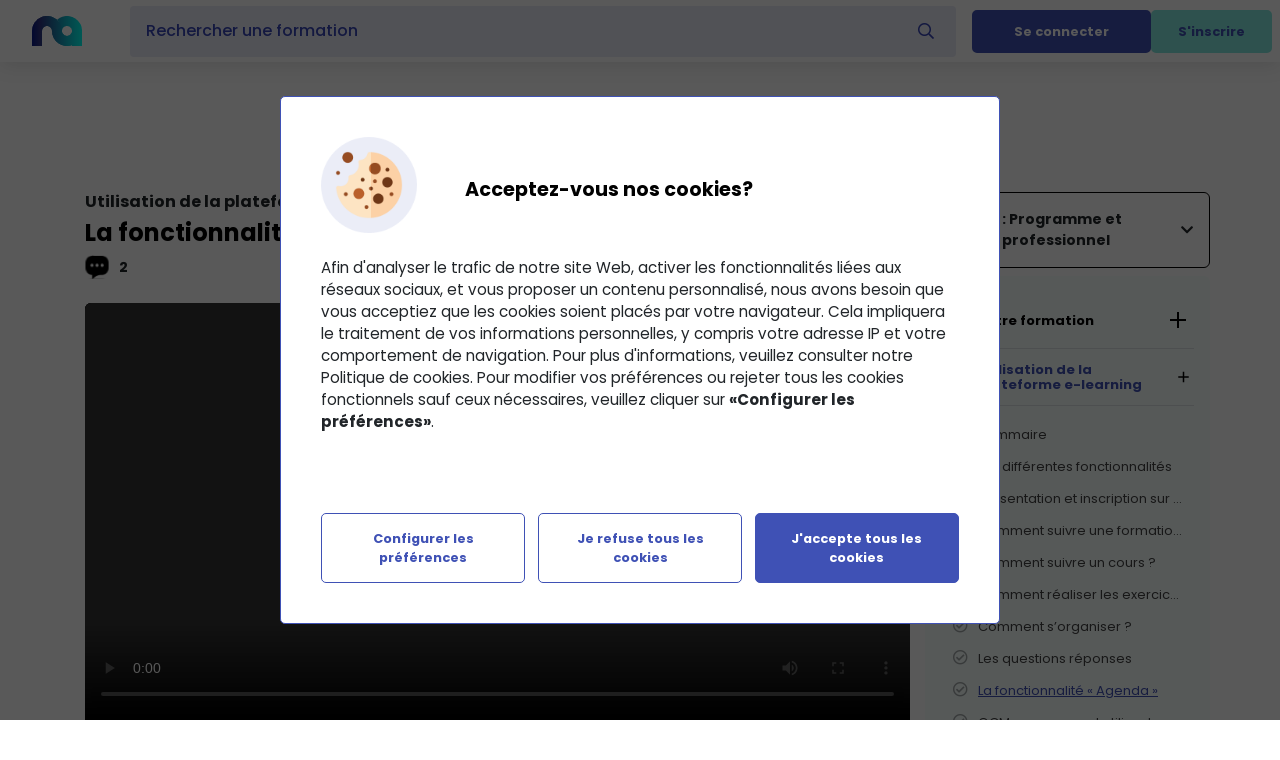

--- FILE ---
content_type: text/html; charset=UTF-8
request_url: https://e-learning.nellapp.com/training/ddf201b3-6026-11e9-a435-0242c0a8d002/module/2b6a41ad-354a-11e9-8180-00163e87308f/lesson/95cfcbd4-169d-11ea-9c0f-0242c0a8b002/chapter/3743
body_size: 118097
content:
<!doctype html>
<html lang="fr">
<head>
    <meta charset="UTF-8">
    <meta name="viewport" content="width=device-width, initial-scale=1, shrink-to-fit=no">

    <title>Utilisation de la plateforme e-learning - Nellapp</title>
            <link rel="shortcut icon" href="/build/common/favicon.7705eefd.png"/>
    
            <link rel="stylesheet" href="/build/common/styles.dd49723f.css" crossorigin="anonymous" integrity="sha384-XpppFTfq203LA9QkCeDlTCsC/GlnJMjel0ik6z2/Q8/rA0mksIbdIKJ+Qdz9duFf">
    </head>

<body class="progression chapter-view "
      style="font-family: 'Poppins';"
      id="page-training-lesson"
                    data-training_id=ddf201b3-6026-11e9-a435-0242c0a8d002
            data-module_id=2b6a41ad-354a-11e9-8180-00163e87308f
            data-lesson_id=95cfcbd4-169d-11ea-9c0f-0242c0a8b002
            data-chapter_id="3743"
        >


        <div class="inner-body">
                                <header class="nellapp-header">
    <nav class="nellapp-header-wrapper">
                    <div class="nellapp-header-up">
                                                        <div class="nellapp-header-logo">
                        <a class="header-brand" href="/">
                                                            <img src="/bundles/nellappsdk/images/nellapp-logo.svg" alt="nellapp-logo">
                            </a>
                    </div>
                                                    <div class="nellapp-header-center">
                                    <div class="search-form" id="global-search">
    <form name="nellapp_global_search" method="get" action="/search-form" novalidate="novalidate">
    <div class="input-nav-content">
        <div class="row-thematics form-group">    
        
<select id="nellapp_global_search_thematic" name="nellapp_global_search[thematic][]" data-selektor="data-selektor" data-global-search-selektor="data-global-search-selektor" data-selektor-placeholder="Rechercher une formation" class="d-none form-control" multiple="multiple"><option value="1">Sanitaire et social</option><option value="2">Pédagogie / Insertion</option><option value="3">Commerce et vente</option><option value="4">Bureautique</option><option value="5">Finance et comptabilité</option><option value="6">Droit et fiscalité</option><option value="7">Secrétariat / Assistanat</option><option value="8">Management et gestion de projet</option><option value="9">Ressources humaines et paie</option><option value="10">BTP</option><option value="11">Immobilier</option><option value="12">Import / Export</option><option value="13">Informatique</option></select></div>
    </div>

    <input type="hidden" id="nellapp_global_search_name" name="nellapp_global_search[name]" /></form>
</div>

                        </div>
                                                    <div class="nellapp-header-actions">
                                    <div class="not-connected-dro">
            <a href="/login" class="btn-nellapp-v2">
                Se connecter
            </a>
                            <a href="https://account.nellapp.com/register" class="btn-nellapp-register">S&#039;inscrire</a>
                    </div>
                        </div>
                            </div>
                    </nav>
</header>

        
        <main class=" " id="main">
            <div >
                                
    
<div class="buttom-menu d-md-none bottom-menu-style-mobile">
    <div class="d-flex justify-content-between align-items-center margin-12px" id="mobile-menu-button">
        <div>
            <div class="font-weight-bold font-size-14 mobile-summary-color">Sommaire</div>
                            <div class="font-weight-bold font-size-14">Module : Programme et dossier professionnel</div>
                    </div>
        <div>
            <i class="fas fa-chevron-up mobile-chevron-color"></i>
        </div>
    </div>
    <div class="accordion-nellapp d-none bottom-menu-list-style-mobile" id="mobile-menu-lessons">
                                                                                                                                                
            <div id="headingmobile8ff02cd5-3543-11e9-8180-00163e87308f" class="accordion-nellapp-header"
                 >
                <h5 class="mb-0">
                    <button class="btn-nellapp-accordion btn-nellapp-accordion-style bottom-menu-accordion-button-mobile"
                            data-toggle="collapse"
                            data-target="#collapsemobile8ff02cd5-3543-11e9-8180-00163e87308f"
                            aria-expanded="false"
                            aria-controls="collapsemobile8ff02cd5-3543-11e9-8180-00163e87308f"
                    >
                        <div class="d-flex justify-content-between align-items-center w-100 line-style">
                            <div class="progress-circle">
                                                                <div class="c100 p0 small green mr-3 me-3 font-size-20">
                                    <div class="slice">
                                        <div class="bar"></div>
                                        <div class="fill"></div>
                                    </div>
                                </div>
                                                            </div>

                            <div class="d-flex justify-content-between align-items-center w-100">
                                <div class="lesson-name"
                                                                     >
                                    <span>Votre formation</span>
                                                                    </div>
                                <img class="add-style" src="/build/common/icon-add.9a5bdffc.svg"
                                     alt="Open courses module"/>
                            </div>
                        </div>
                    </button>
                </h5>
            </div>

            <div id="collapsemobile8ff02cd5-3543-11e9-8180-00163e87308f"
                 class="collapse ">
                <div class="card-body padding-075">
                    <ul class="lesson-list p-0 m-0">
                        <li class="progress-list">
                            <div class="d-flex align-items-center ptb-5px">
                                <div class="circle-icon-done">
                                </div>

                                
                                                                                                                                    
                                <a href="/training/ddf201b3-6026-11e9-a435-0242c0a8d002/module/2b6a41ad-354a-11e9-8180-00163e87308f/lesson/8ff02cd5-3543-11e9-8180-00163e87308f" class="w-100 menu-lesson-item">Sommaire</a>
                            </div>
                        </li>

                                                    <li class="progress-list">
                                <div class="d-flex align-items-center ptb-5px">
                                    <div class="circle-icon-done">
                                    </div>

                                                                                                                                                    
                                    <a href="/training/ddf201b3-6026-11e9-a435-0242c0a8d002/module/2b6a41ad-354a-11e9-8180-00163e87308f/lesson/8ff02cd5-3543-11e9-8180-00163e87308f/chapter/62" class="w-100 menu-lesson-item">Titre professionnel</a>
                                </div>
                            </li>
                                                    <li class="progress-list">
                                <div class="d-flex align-items-center ptb-5px">
                                    <div class="circle-icon-done">
                                    </div>

                                                                                                                                                    
                                    <a href="/training/ddf201b3-6026-11e9-a435-0242c0a8d002/module/2b6a41ad-354a-11e9-8180-00163e87308f/lesson/8ff02cd5-3543-11e9-8180-00163e87308f/chapter/63" class="w-100 menu-lesson-item">Le programme</a>
                                </div>
                            </li>
                                                    <li class="progress-list">
                                <div class="d-flex align-items-center ptb-5px">
                                    <div class="circle-icon-done">
                                    </div>

                                                                                                                                                    
                                    <a href="/training/ddf201b3-6026-11e9-a435-0242c0a8d002/module/2b6a41ad-354a-11e9-8180-00163e87308f/lesson/8ff02cd5-3543-11e9-8180-00163e87308f/chapter/64" class="w-100 menu-lesson-item">Le référentiel</a>
                                </div>
                            </li>
                                                    <li class="progress-list">
                                <div class="d-flex align-items-center ptb-5px">
                                    <div class="circle-icon-done">
                                    </div>

                                                                                                                                                    
                                    <a href="/training/ddf201b3-6026-11e9-a435-0242c0a8d002/module/2b6a41ad-354a-11e9-8180-00163e87308f/lesson/8ff02cd5-3543-11e9-8180-00163e87308f/chapter/65" class="w-100 menu-lesson-item">Le planning</a>
                                </div>
                            </li>
                                                    <li class="progress-list">
                                <div class="d-flex align-items-center ptb-5px">
                                    <div class="circle-icon-done">
                                    </div>

                                                                                                                                                    
                                    <a href="/training/ddf201b3-6026-11e9-a435-0242c0a8d002/module/2b6a41ad-354a-11e9-8180-00163e87308f/lesson/8ff02cd5-3543-11e9-8180-00163e87308f/chapter/93" class="w-100 menu-lesson-item">Les évaluations et l'examen</a>
                                </div>
                            </li>
                                                    <li class="progress-list">
                                <div class="d-flex align-items-center ptb-5px">
                                    <div class="circle-icon-done">
                                    </div>

                                                                                                                                                    
                                    <a href="/training/ddf201b3-6026-11e9-a435-0242c0a8d002/module/2b6a41ad-354a-11e9-8180-00163e87308f/lesson/8ff02cd5-3543-11e9-8180-00163e87308f/chapter/714" class="w-100 menu-lesson-item">L'expérience en entreprise</a>
                                </div>
                            </li>
                                                    <li class="progress-list">
                                <div class="d-flex align-items-center ptb-5px">
                                    <div class="circle-icon-done">
                                    </div>

                                                                                                                                                    
                                    <a href="/training/ddf201b3-6026-11e9-a435-0242c0a8d002/module/2b6a41ad-354a-11e9-8180-00163e87308f/lesson/8ff02cd5-3543-11e9-8180-00163e87308f/chapter/715" class="w-100 menu-lesson-item">Le dossier professionnel</a>
                                </div>
                            </li>
                                                    <li class="progress-list">
                                <div class="d-flex align-items-center ptb-5px">
                                    <div class="circle-icon-done">
                                    </div>

                                                                                                                                                    
                                    <a href="/training/ddf201b3-6026-11e9-a435-0242c0a8d002/module/2b6a41ad-354a-11e9-8180-00163e87308f/lesson/8ff02cd5-3543-11e9-8180-00163e87308f/chapter/716" class="w-100 menu-lesson-item">Vous inscrire à la plateforme</a>
                                </div>
                            </li>
                                                    <li class="progress-list">
                                <div class="d-flex align-items-center ptb-5px">
                                    <div class="circle-icon-done">
                                    </div>

                                                                                                                                                    
                                    <a href="/training/ddf201b3-6026-11e9-a435-0242c0a8d002/module/2b6a41ad-354a-11e9-8180-00163e87308f/lesson/8ff02cd5-3543-11e9-8180-00163e87308f/chapter/904" class="w-100 menu-lesson-item">Vos contacts</a>
                                </div>
                            </li>
                        
                                                    <li class="progress-list">
                                <div class="d-flex align-items-center ptb-5px">
                                                                        <div class="circle-icon-done">
                                    </div>

                                                                                                                                                    
                                    <a href="/training/ddf201b3-6026-11e9-a435-0242c0a8d002/module/2b6a41ad-354a-11e9-8180-00163e87308f/lesson/8ff02cd5-3543-11e9-8180-00163e87308f/exercise/7ab9af52-f427-11ea-b01f-0242ac1c0002" class="w-100 menu-lesson-item">QCM sur la présentation du programme</a>
                                </div>
                            </li>
                                                                                                                            <li class="progress-list">
                                <div class="d-flex justify-content-center align-items-center ptb-5px w-100">
                                                                        
                                    <div class="circle-icon-done review disabled">
                                    </div>

                                    <span class="w-100 menu-lesson-item disabled">Donnez votre avis !</span>
                                </div>
                            </li>
                                            </ul>
                </div>
            </div>
                                                                                                                                                
            <div id="headingmobile95cfcbd4-169d-11ea-9c0f-0242c0a8b002" class="accordion-nellapp-header"
                 style="padding-top: 4px">
                <h5 class="mb-0">
                    <button class="btn-nellapp-accordion btn-nellapp-accordion-style bottom-menu-accordion-button-mobile"
                            data-toggle="collapse"
                            data-target="#collapsemobile95cfcbd4-169d-11ea-9c0f-0242c0a8b002"
                            aria-expanded="true"
                            aria-controls="collapsemobile95cfcbd4-169d-11ea-9c0f-0242c0a8b002"
                    >
                        <div class="d-flex justify-content-between align-items-center w-100 line-style">
                            <div class="progress-circle">
                                                                <div class="c100 p0 small green mr-3 me-3 font-size-20">
                                    <div class="slice">
                                        <div class="bar"></div>
                                        <div class="fill"></div>
                                    </div>
                                </div>
                                                            </div>

                            <div class="d-flex justify-content-between align-items-center w-100">
                                <div class="lesson-name"
                                                                     >
                                    <span>Utilisation de la plateforme e-learning</span>
                                                                    </div>
                                <img class="add-style" src="/build/common/icon-add.9a5bdffc.svg"
                                     alt="Open courses module"/>
                            </div>
                        </div>
                    </button>
                </h5>
            </div>

            <div id="collapsemobile95cfcbd4-169d-11ea-9c0f-0242c0a8b002"
                 class="collapse show">
                <div class="card-body padding-075">
                    <ul class="lesson-list p-0 m-0">
                        <li class="progress-list">
                            <div class="d-flex align-items-center ptb-5px">
                                <div class="circle-icon-done">
                                </div>

                                
                                                                                                                                    
                                <a href="/training/ddf201b3-6026-11e9-a435-0242c0a8d002/module/2b6a41ad-354a-11e9-8180-00163e87308f/lesson/95cfcbd4-169d-11ea-9c0f-0242c0a8b002" class="w-100 menu-lesson-item">Sommaire</a>
                            </div>
                        </li>

                                                    <li class="progress-list">
                                <div class="d-flex align-items-center ptb-5px">
                                    <div class="circle-icon-done">
                                    </div>

                                                                                                                                                    
                                    <a href="/training/ddf201b3-6026-11e9-a435-0242c0a8d002/module/2b6a41ad-354a-11e9-8180-00163e87308f/lesson/95cfcbd4-169d-11ea-9c0f-0242c0a8b002/chapter/856" class="w-100 menu-lesson-item">Les différentes fonctionnalités</a>
                                </div>
                            </li>
                                                    <li class="progress-list">
                                <div class="d-flex align-items-center ptb-5px">
                                    <div class="circle-icon-done">
                                    </div>

                                                                                                                                                    
                                    <a href="/training/ddf201b3-6026-11e9-a435-0242c0a8d002/module/2b6a41ad-354a-11e9-8180-00163e87308f/lesson/95cfcbd4-169d-11ea-9c0f-0242c0a8b002/chapter/857" class="w-100 menu-lesson-item">Présentation et inscription sur la plateforme</a>
                                </div>
                            </li>
                                                    <li class="progress-list">
                                <div class="d-flex align-items-center ptb-5px">
                                    <div class="circle-icon-done">
                                    </div>

                                                                                                                                                    
                                    <a href="/training/ddf201b3-6026-11e9-a435-0242c0a8d002/module/2b6a41ad-354a-11e9-8180-00163e87308f/lesson/95cfcbd4-169d-11ea-9c0f-0242c0a8b002/chapter/858" class="w-100 menu-lesson-item">Comment suivre une formation ?</a>
                                </div>
                            </li>
                                                    <li class="progress-list">
                                <div class="d-flex align-items-center ptb-5px">
                                    <div class="circle-icon-done">
                                    </div>

                                                                                                                                                    
                                    <a href="/training/ddf201b3-6026-11e9-a435-0242c0a8d002/module/2b6a41ad-354a-11e9-8180-00163e87308f/lesson/95cfcbd4-169d-11ea-9c0f-0242c0a8b002/chapter/859" class="w-100 menu-lesson-item">Comment suivre un cours ?</a>
                                </div>
                            </li>
                                                    <li class="progress-list">
                                <div class="d-flex align-items-center ptb-5px">
                                    <div class="circle-icon-done">
                                    </div>

                                                                                                                                                    
                                    <a href="/training/ddf201b3-6026-11e9-a435-0242c0a8d002/module/2b6a41ad-354a-11e9-8180-00163e87308f/lesson/95cfcbd4-169d-11ea-9c0f-0242c0a8b002/chapter/915" class="w-100 menu-lesson-item">Comment réaliser les exercices et les QCM ?</a>
                                </div>
                            </li>
                                                    <li class="progress-list">
                                <div class="d-flex align-items-center ptb-5px">
                                    <div class="circle-icon-done">
                                    </div>

                                                                                                                                                    
                                    <a href="/training/ddf201b3-6026-11e9-a435-0242c0a8d002/module/2b6a41ad-354a-11e9-8180-00163e87308f/lesson/95cfcbd4-169d-11ea-9c0f-0242c0a8b002/chapter/3725" class="w-100 menu-lesson-item">Comment s’organiser ?</a>
                                </div>
                            </li>
                                                    <li class="progress-list">
                                <div class="d-flex align-items-center ptb-5px">
                                    <div class="circle-icon-done">
                                    </div>

                                                                                                                                                    
                                    <a href="/training/ddf201b3-6026-11e9-a435-0242c0a8d002/module/2b6a41ad-354a-11e9-8180-00163e87308f/lesson/95cfcbd4-169d-11ea-9c0f-0242c0a8b002/chapter/3742" class="w-100 menu-lesson-item">Les questions réponses</a>
                                </div>
                            </li>
                                                    <li class="progress-list">
                                <div class="d-flex align-items-center ptb-5px">
                                    <div class="circle-icon-done">
                                    </div>

                                                                                                                                                    
                                    <a href="/training/ddf201b3-6026-11e9-a435-0242c0a8d002/module/2b6a41ad-354a-11e9-8180-00163e87308f/lesson/95cfcbd4-169d-11ea-9c0f-0242c0a8b002/chapter/3743" class="w-100 menu-lesson-item active">La fonctionnalité « Agenda »</a>
                                </div>
                            </li>
                        
                                                    <li class="progress-list">
                                <div class="d-flex align-items-center ptb-5px">
                                                                        <div class="circle-icon-done">
                                    </div>

                                                                                                                                                    
                                    <a href="/training/ddf201b3-6026-11e9-a435-0242c0a8d002/module/2b6a41ad-354a-11e9-8180-00163e87308f/lesson/95cfcbd4-169d-11ea-9c0f-0242c0a8b002/exercise/ce81f6ac-f42a-11ea-b01f-0242ac1c0002" class="w-100 menu-lesson-item">QCM sur comment utiliser la plateforme e-learning</a>
                                </div>
                            </li>
                                                                                                                            <li class="progress-list">
                                <div class="d-flex justify-content-center align-items-center ptb-5px w-100">
                                                                        
                                    <div class="circle-icon-done review disabled">
                                    </div>

                                    <span class="w-100 menu-lesson-item disabled">Donnez votre avis !</span>
                                </div>
                            </li>
                                            </ul>
                </div>
            </div>
                                                                                                                                                                            
            <div id="headingmobile0aeafa8b-a22c-11e9-aad5-0242ac160002" class="accordion-nellapp-header"
                 style="padding-top: 4px">
                <h5 class="mb-0">
                    <button class="btn-nellapp-accordion btn-nellapp-accordion-style bottom-menu-accordion-button-mobile"
                            data-toggle="collapse"
                            data-target="#collapsemobile0aeafa8b-a22c-11e9-aad5-0242ac160002"
                            aria-expanded="false"
                            aria-controls="collapsemobile0aeafa8b-a22c-11e9-aad5-0242ac160002"
                    >
                        <div class="d-flex justify-content-between align-items-center w-100 line-style">
                            <div class="progress-circle">
                                                                <div class="c100 p0 small green mr-3 me-3 font-size-20">
                                    <div class="slice">
                                        <div class="bar"></div>
                                        <div class="fill"></div>
                                    </div>
                                </div>
                                                            </div>

                            <div class="d-flex justify-content-between align-items-center w-100">
                                <div class="lesson-name"
                                     title="Pour débloquer ce cours, réalisez les QCM et Cas pratiques précédents"                                >
                                    <span>Réussir son projet professionnel</span>
                                                                            <i class="fad fa-exclamation-circle"></i>
                                                                    </div>
                                <img class="add-style" src="/build/common/icon-add.9a5bdffc.svg"
                                     alt="Open courses module"/>
                            </div>
                        </div>
                    </button>
                </h5>
            </div>

            <div id="collapsemobile0aeafa8b-a22c-11e9-aad5-0242ac160002"
                 class="collapse ">
                <div class="card-body padding-075">
                    <ul class="lesson-list p-0 m-0">
                        <li class="progress-list">
                            <div class="d-flex align-items-center ptb-5px">
                                <div class="circle-icon-done">
                                </div>

                                
                                                                                                                                    
                                <span class="w-100 menu-lesson-item disabled">Sommaire</span>
                            </div>
                        </li>

                                                    <li class="progress-list">
                                <div class="d-flex align-items-center ptb-5px">
                                    <div class="circle-icon-done">
                                    </div>

                                                                                                                                                    
                                    <span class="w-100 menu-lesson-item disabled">Comprendre et apprendre</span>
                                </div>
                            </li>
                                                    <li class="progress-list">
                                <div class="d-flex align-items-center ptb-5px">
                                    <div class="circle-icon-done">
                                    </div>

                                                                                                                                                    
                                    <span class="w-100 menu-lesson-item disabled">Consciemment Compétent</span>
                                </div>
                            </li>
                        
                                                                                                                            <li class="progress-list">
                                <div class="d-flex justify-content-center align-items-center ptb-5px w-100">
                                                                        
                                    <div class="circle-icon-done review disabled">
                                    </div>

                                    <span class="w-100 menu-lesson-item disabled">Donnez votre avis !</span>
                                </div>
                            </li>
                                            </ul>
                </div>
            </div>
                                                                                                                                                                            
            <div id="headingmobile22f37c7e-354c-11e9-8180-00163e87308f" class="accordion-nellapp-header"
                 style="padding-top: 4px">
                <h5 class="mb-0">
                    <button class="btn-nellapp-accordion btn-nellapp-accordion-style bottom-menu-accordion-button-mobile"
                            data-toggle="collapse"
                            data-target="#collapsemobile22f37c7e-354c-11e9-8180-00163e87308f"
                            aria-expanded="false"
                            aria-controls="collapsemobile22f37c7e-354c-11e9-8180-00163e87308f"
                    >
                        <div class="d-flex justify-content-between align-items-center w-100 line-style">
                            <div class="progress-circle">
                                                                <div class="c100 p0 small green mr-3 me-3 font-size-20">
                                    <div class="slice">
                                        <div class="bar"></div>
                                        <div class="fill"></div>
                                    </div>
                                </div>
                                                            </div>

                            <div class="d-flex justify-content-between align-items-center w-100">
                                <div class="lesson-name"
                                     title="Pour débloquer ce cours, réalisez les QCM et Cas pratiques précédents"                                >
                                    <span>Rédiger son dossier professionnel (DP)</span>
                                                                            <i class="fad fa-exclamation-circle"></i>
                                                                    </div>
                                <img class="add-style" src="/build/common/icon-add.9a5bdffc.svg"
                                     alt="Open courses module"/>
                            </div>
                        </div>
                    </button>
                </h5>
            </div>

            <div id="collapsemobile22f37c7e-354c-11e9-8180-00163e87308f"
                 class="collapse ">
                <div class="card-body padding-075">
                    <ul class="lesson-list p-0 m-0">
                        <li class="progress-list">
                            <div class="d-flex align-items-center ptb-5px">
                                <div class="circle-icon-done">
                                </div>

                                
                                                                                                                                    
                                <span class="w-100 menu-lesson-item disabled">Sommaire</span>
                            </div>
                        </li>

                                                    <li class="progress-list">
                                <div class="d-flex align-items-center ptb-5px">
                                    <div class="circle-icon-done">
                                    </div>

                                                                                                                                                    
                                    <span class="w-100 menu-lesson-item disabled">Rédiger son dossier professionnel</span>
                                </div>
                            </li>
                                                    <li class="progress-list">
                                <div class="d-flex align-items-center ptb-5px">
                                    <div class="circle-icon-done">
                                    </div>

                                                                                                                                                    
                                    <span class="w-100 menu-lesson-item disabled">Quand le compléter ?</span>
                                </div>
                            </li>
                                                    <li class="progress-list">
                                <div class="d-flex align-items-center ptb-5px">
                                    <div class="circle-icon-done">
                                    </div>

                                                                                                                                                    
                                    <span class="w-100 menu-lesson-item disabled">Exemples de pratique professionnelle</span>
                                </div>
                            </li>
                                                    <li class="progress-list">
                                <div class="d-flex align-items-center ptb-5px">
                                    <div class="circle-icon-done">
                                    </div>

                                                                                                                                                    
                                    <span class="w-100 menu-lesson-item disabled">Décrivez les tâches ou opérations</span>
                                </div>
                            </li>
                                                    <li class="progress-list">
                                <div class="d-flex align-items-center ptb-5px">
                                    <div class="circle-icon-done">
                                    </div>

                                                                                                                                                    
                                    <span class="w-100 menu-lesson-item disabled">Méthode et conseils de rédaction des exemples</span>
                                </div>
                            </li>
                                                    <li class="progress-list">
                                <div class="d-flex align-items-center ptb-5px">
                                    <div class="circle-icon-done">
                                    </div>

                                                                                                                                                    
                                    <span class="w-100 menu-lesson-item disabled">Encore un peu d'aide</span>
                                </div>
                            </li>
                        
                                                    <li class="progress-list">
                                <div class="d-flex align-items-center ptb-5px">
                                                                        <div class="circle-icon-done">
                                    </div>

                                                                                                                                                    
                                    <span class="w-100 menu-lesson-item disabled">QCM - Rédaction de son Projet Professionnel</span>
                                </div>
                            </li>
                                                                                                                            <li class="progress-list">
                                <div class="d-flex justify-content-center align-items-center ptb-5px w-100">
                                                                        
                                    <div class="circle-icon-done review disabled">
                                    </div>

                                    <span class="w-100 menu-lesson-item disabled">Donnez votre avis !</span>
                                </div>
                            </li>
                                            </ul>
                </div>
            </div>
                                                                                                                                                                            
            <div id="headingmobile92d82a91-e20f-11ef-addf-0242c0a83007" class="accordion-nellapp-header"
                 style="padding-top: 4px">
                <h5 class="mb-0">
                    <button class="btn-nellapp-accordion btn-nellapp-accordion-style bottom-menu-accordion-button-mobile"
                            data-toggle="collapse"
                            data-target="#collapsemobile92d82a91-e20f-11ef-addf-0242c0a83007"
                            aria-expanded="false"
                            aria-controls="collapsemobile92d82a91-e20f-11ef-addf-0242c0a83007"
                    >
                        <div class="d-flex justify-content-between align-items-center w-100 line-style">
                            <div class="progress-circle">
                                                                <div class="c100 p0 small green mr-3 me-3 font-size-20">
                                    <div class="slice">
                                        <div class="bar"></div>
                                        <div class="fill"></div>
                                    </div>
                                </div>
                                                            </div>

                            <div class="d-flex justify-content-between align-items-center w-100">
                                <div class="lesson-name"
                                     title="Pour débloquer ce cours, réalisez les QCM et Cas pratiques précédents"                                >
                                    <span>Le stage et les documents administratifs</span>
                                                                            <i class="fad fa-exclamation-circle"></i>
                                                                    </div>
                                <img class="add-style" src="/build/common/icon-add.9a5bdffc.svg"
                                     alt="Open courses module"/>
                            </div>
                        </div>
                    </button>
                </h5>
            </div>

            <div id="collapsemobile92d82a91-e20f-11ef-addf-0242c0a83007"
                 class="collapse ">
                <div class="card-body padding-075">
                    <ul class="lesson-list p-0 m-0">
                        <li class="progress-list">
                            <div class="d-flex align-items-center ptb-5px">
                                <div class="circle-icon-done">
                                </div>

                                
                                                                                                                                    
                                <span class="w-100 menu-lesson-item disabled">Sommaire</span>
                            </div>
                        </li>

                                                    <li class="progress-list">
                                <div class="d-flex align-items-center ptb-5px">
                                    <div class="circle-icon-done">
                                    </div>

                                                                                                                                                    
                                    <span class="w-100 menu-lesson-item disabled">La période de stage</span>
                                </div>
                            </li>
                                                    <li class="progress-list">
                                <div class="d-flex align-items-center ptb-5px">
                                    <div class="circle-icon-done">
                                    </div>

                                                                                                                                                    
                                    <span class="w-100 menu-lesson-item disabled">La convention de stage</span>
                                </div>
                            </li>
                                                    <li class="progress-list">
                                <div class="d-flex align-items-center ptb-5px">
                                    <div class="circle-icon-done">
                                    </div>

                                                                                                                                                    
                                    <span class="w-100 menu-lesson-item disabled">La fiche de présence en entreprise</span>
                                </div>
                            </li>
                                                    <li class="progress-list">
                                <div class="d-flex align-items-center ptb-5px">
                                    <div class="circle-icon-done">
                                    </div>

                                                                                                                                                    
                                    <span class="w-100 menu-lesson-item disabled">La fiche d'évaluation stage pratique en entreprise</span>
                                </div>
                            </li>
                        
                                                    <li class="progress-list">
                                <div class="d-flex align-items-center ptb-5px">
                                                                        <div class="circle-icon-done">
                                    </div>

                                                                                                                                                    
                                    <span class="w-100 menu-lesson-item disabled">QCM - Stage et documents administratifs</span>
                                </div>
                            </li>
                                                                                                                            <li class="progress-list">
                                <div class="d-flex justify-content-center align-items-center ptb-5px w-100">
                                                                        
                                    <div class="circle-icon-done review disabled">
                                    </div>

                                    <span class="w-100 menu-lesson-item disabled">Donnez votre avis !</span>
                                </div>
                            </li>
                                            </ul>
                </div>
            </div>
            </div>
</div>

    <div class="container pt-md-5 pb-md-5 pt-3 pb-3 summary-lesson font-size-14">
        <div class="row">
            <div class="col-md-9 col-12">
                <div>
                                    </div>

                <h2 class="font-weight-bold font-size-16px">Utilisation de la plateforme e-learning</h2>
                <h1 class="v2-title-big">La fonctionnalité « Agenda »</h1>

                <div class="col-12 col-lg-6 d-flex justify-content-between p-0">                     <div class="d-flex align-items-center">                         <img class="star-space chapter-comment-logo"
                             src="/build/common/icon-chat.ba48d800.svg" alt="Count comments"/>
                        <div class="marks d-flex justify-content-center align-items-center">2</div>
                    </div>

                    <div class="d-flex justify-content-center align-items-center">Mis à jour le 10 septembre 2025</div>
                </div>


                
                <div class="mt-4 lesson-content"><p style="text-align: center;"><strong> <iframe src="https://e-learning.nellapp.com/async/video-embed/13012" frameborder="0" allow="accelerometer; autoplay; encrypted-media; gyroscope; picture-in-picture" allowfullscreen="allowfullscreen" loading="lazy" style="display: block; width: 100%; aspect-ratio: 16/9; border: none; margin: 0;"></iframe> &nbsp;</strong></p>
<p style="text-align: center;"><strong>La fonctionnalit&eacute; agenda est un guide dans l&rsquo;organisation de votre programme de formation.<br /><br /></strong></p>
<p style="text-align: justify;">Pour acc&eacute;der &agrave; votre agenda, il suffit de :&nbsp;</p>
<ul style="list-style-type: circle; text-align: justify;">
<li>Cliquer sur votre espace</li>
<li>Cliquer sur l&rsquo;onglet &ldquo;agenda&rdquo;</li>
</ul>
<p style="text-align: justify;">Par la suite, vous allez &ecirc;tre redirig&eacute; vers une nouvelle page appel&eacute;e NPM.&nbsp;</p>
<p style="text-align: justify;"><span style="font-weight: 400;">L&rsquo;agenda se trouve dans votre espace de travail et prend la forme d&rsquo;un planning personnel &eacute;labor&eacute; en fonction de la formation que vous suivez. </span><span style="font-weight: 400;">Dans cet agenda, vous allez retrouver les cr&eacute;neaux horaires des cours &agrave; suivre, le nom des formateurs en charge de l&rsquo;animation des cours ainsi que les salles o&ugrave; se d&eacute;roulent les cours. </span></p>
<h6><strong>Trouver un lien visio dans NPM</strong></h6>
<p style="text-align: center;"><iframe src="https://e-learning.nellapp.com/async/video-embed/14321" frameborder="0" allow="accelerometer; autoplay; encrypted-media; gyroscope; picture-in-picture" allowfullscreen="allowfullscreen" loading="lazy" style="display: block; width: 100%; aspect-ratio: 16/9; border: none; margin: 0;"></iframe></p>
<h6>&nbsp;</h6>
<h6 style="text-align: justify;"><strong>&Eacute;marger sur NPM</strong></h6>
<p style="text-align: justify;">Lorsque vos cours sont planifi&eacute;s sur NPM, vous serez notifi&eacute;.e pour &eacute;marger votre cours. Voici comment proc&eacute;der.</p>
<p style="text-align: center;"><iframe src="https://e-learning.nellapp.com/async/video-embed/14322" frameborder="0" allow="accelerometer; autoplay; encrypted-media; gyroscope; picture-in-picture" allowfullscreen="allowfullscreen" loading="lazy" style="display: block; width: 100%; aspect-ratio: 16/9; border: none; margin: 0;"></iframe> &nbsp;</p>
<p>&nbsp;</p>
<p>&nbsp;</p>
<p style="text-align: center;">&nbsp;</p>
<p>&nbsp;</p>
<p>&nbsp;</p></div>

                                    <div class="mt-5 mb-3 d-flex flex-column flex-md-row justify-content-between align-items-center previous-next-button-line">
    <div class="previous-btn-width">
                    <a href="/training/ddf201b3-6026-11e9-a435-0242c0a8d002/module/2b6a41ad-354a-11e9-8180-00163e87308f/lesson/95cfcbd4-169d-11ea-9c0f-0242c0a8b002/chapter/3742"
               class="btn-nellapp-v2 btn-nellapp-v2-outline d-flex justify-content-center align-items-center">
                <img class="mr-2" src="/build/common/background-white-left.a432ca94.svg"
                     alt="Previous"/>
                <span>Chapitre : Les questions réponses</span>
            </a>
            </div>

    <div class="previous-btn-width">
                                <a href="/training/ddf201b3-6026-11e9-a435-0242c0a8d002/module/2b6a41ad-354a-11e9-8180-00163e87308f/lesson/95cfcbd4-169d-11ea-9c0f-0242c0a8b002/exercise/ce81f6ac-f42a-11ea-b01f-0242ac1c0002"
                              class="btn-nellapp-v2 d-flex justify-content-center align-items-center">
                <span>Exercice : QCM sur comment utiliser la plateforme e-learning</span>
                <img class="ml-2" src="/build/common/background-white-right.e4b623a1.svg" alt="Next"/>
            </a>
            </div>
</div>                
                                    <div class="mt-5 chapter-questions-separator"></div>

                    <div class="mt-5" id="forum-messages">
                        <div class="font-weight-bold font-size-16px mb-4">Questions / Réponses (2)</div>

                        
                                                    
                                                                                    
                            <div class="mb-3" id="message-ee93bd6f-5219-11ee-ba02-0242c0a81004">
    <div class="d-flex justify-content-between align-items-center">
        <div class="d-flex align-items-center">
            <div>
                                                            <span class="user-account">
                            <i class="fas fa-user"></i>
                        </span>
                                                </div>
            <div class="ml-3 font-weight-bold">
                Delphine Gouguet            </div>
        </div>

        <div class="font-italic" style="font-size: 13px;"
             title="mercredi 13 septembre 2023 à 11:43"
        >Posté le 13/09/2023</div>
    </div>

    <div class="mt-2" style="white-space: pre-line;">Bonjour, lors de la présentation hier, Remi Mercier nous as dit que pour les 100% elearning il n&#039;y aurait rien dans notre agenda qu&#039;il fallait suivre ARH PP en bas du tableau justificatif d&#039;assuidité mais dans les 2 réponses précédentes vous dites que il faut prendre contact avec notre coordinateur, du coup c&#039;est quoi la bonne réponse ?</div>

    </div>



                                                                                                                                                                                            <div class="mb-3" style="margin-left: 50px;" id="message-ce1c107d-53c7-11ee-ba02-0242c0a81004">
    <div class="d-flex justify-content-between align-items-center">
        <div class="d-flex align-items-center">
            <div>
                                                            <img class="user-account" src="https://api.nellapp.com/media/cache/avatar_thumbnail/images/avatar/IMG-5458petit-62f52a323e342.jpg" alt="User avatar">
                                                </div>
            <div class="ml-3 font-weight-bold">
                Rémi Mercier            </div>
        </div>

        <div class="font-italic" style="font-size: 13px;"
             title="vendredi 15 septembre 2023 à 15:00"
        >Posté le 15/09/2023</div>
    </div>

    <div class="mt-2" style="white-space: pre-line;">Bonjour Delphine, effectivement, je confirme les informations que je vous ai données les deux journées d&#039;accueil en e-learning sont la procédure actuelle. Les réponses données au dessus sont destinées aux formations de type présentiel/visio.</div>

            <div class="actions-message-forum">
                            <button type="button"
                        class="answer-message-forum"
                        data-toggle="modal"
                        data-target="#modalMessage"
                        id="btn-response"
                        data-message-id="ee93bd6f-5219-11ee-ba02-0242c0a81004"
                        data-message-content="Bonjour, lors de la présentation hier, Remi Mercier nous as dit que pour les 100% elearning il n&#039;y aurait rien dans notre agenda qu&#039;il fallait suivre ARH PP en bas du tableau justificatif d&#039;assuidité mais dans les 2 réponses précédentes vous dites que il faut prendre contact avec notre coordinateur, du coup c&#039;est quoi la bonne réponse ?"
                        data-message-user="delphinegouguet@sfr.fr"
                        data-message-user-name="Delphine Gouguet"
                >
                    Répondre
                </button>
                                </div>
    </div>


                                                    
                                                    <div id="form-message-anchor" class="row justify-content-center align-items-center mt-5">
                                                                    <div class="col-1">
                                    <span class="user-account" style="border: 1px solid #dee2e6;">
                                        <i class="fas fa-user"></i>
                                    </span>
                                    </div>
                                    <div class="col-9">Vous devez être connecté pour pouvoir poster un message</div>
                                    <div class="col-2">
                                        <a href="/login" class="btn-nellapp-v2">Connexion</a>
                                    </div>
                                                            </div>
                                            </div>
                            </div>

            <div class="col-3 p-0 d-none d-md-block">
                
    <div class="dropdown-div w-100">
        <div class="dropdown-item-to-hover font-weight-bold d-flex justify-content-between align-items-center module-menu">
            <div>Module : Programme et dossier professionnel</div>
                            <i class="fas fa-chevron-down"></i>
                    </div>

                    <div class="dropdown-content">
                                
                                                                                    
                    <a class="dropdown-content-item font-weight-bold w-100" href="/training/ddf201b3-6026-11e9-a435-0242c0a8d002/module/2b6a41ad-354a-11e9-8180-00163e87308f"
                       style="color: #212529;padding: 8px 10px 4px 10px;color: #4050B5;background-color: rgba(64, 80, 181, 0.11);">
                        - Programme et dossier professionnel
                    </a>
                
                                                                                    
                    <a class="dropdown-content-item font-weight-bold w-100" href="/training/ddf201b3-6026-11e9-a435-0242c0a8d002/module/0ad7a799-9128-11ea-b7d2-0242ac1c0004"
                       style="color: #212529;padding: 4px 10px;">
                        - Méthodologie examen écrit et oral SAMS
                    </a>
                
                                                                                    
                    <a class="dropdown-content-item font-weight-bold w-100" href="/training/ddf201b3-6026-11e9-a435-0242c0a8d002/module/1231897a-3551-11e9-8180-00163e87308f"
                       style="color: #212529;padding: 4px 10px;">
                        - La production de documents
                    </a>
                
                                                                                    
                    <a class="dropdown-content-item font-weight-bold w-100" href="/training/ddf201b3-6026-11e9-a435-0242c0a8d002/module/8f540483-3541-11e9-8180-00163e87308f"
                       style="color: #212529;padding: 4px 10px;">
                        - Accueil téléphonique et physique
                    </a>
                
                                                                                    
                    <a class="dropdown-content-item font-weight-bold w-100" href="/training/ddf201b3-6026-11e9-a435-0242c0a8d002/module/ab365330-feff-11e9-9c0f-0242c0a8b002"
                       style="color: #212529;padding: 4px 10px;">
                        - Méthode de rédaction
                    </a>
                
                                                                                    
                    <a class="dropdown-content-item font-weight-bold w-100" href="/training/ddf201b3-6026-11e9-a435-0242c0a8d002/module/845948c2-3606-11e9-8180-00163e87308f"
                       style="color: #212529;padding: 4px 10px;">
                        - Word
                    </a>
                
                                                                                    
                    <a class="dropdown-content-item font-weight-bold w-100" href="/training/ddf201b3-6026-11e9-a435-0242c0a8d002/module/103bc910-3607-11e9-8180-00163e87308f"
                       style="color: #212529;padding: 4px 10px;">
                        - Excel
                    </a>
                
                                                                                    
                    <a class="dropdown-content-item font-weight-bold w-100" href="/training/ddf201b3-6026-11e9-a435-0242c0a8d002/module/32d99a54-adec-11e9-9691-0242ac160002"
                       style="color: #212529;padding: 4px 10px;">
                        - PowerPoint
                    </a>
                
                                                                                    
                    <a class="dropdown-content-item font-weight-bold w-100" href="/training/ddf201b3-6026-11e9-a435-0242c0a8d002/module/39a2681c-06c1-11ea-9c0f-0242c0a8b002"
                       style="color: #212529;padding: 4px 10px;">
                        - Outils collaboratifs (applications web)
                    </a>
                
                                                                                    
                    <a class="dropdown-content-item font-weight-bold w-100" href="/training/ddf201b3-6026-11e9-a435-0242c0a8d002/module/cbd44ce7-38e5-11e9-8180-00163e87308f"
                       style="color: #212529;padding: 4px 10px;">
                        - Environnement d&#039;entreprise
                    </a>
                
                                                                                    
                    <a class="dropdown-content-item font-weight-bold w-100" href="/training/ddf201b3-6026-11e9-a435-0242c0a8d002/module/ac103761-38e8-11e9-8180-00163e87308f"
                       style="color: #212529;padding: 4px 10px;">
                        - Gestion, organisation et planification
                    </a>
                
                                                                                    
                    <a class="dropdown-content-item font-weight-bold w-100" href="/training/ddf201b3-6026-11e9-a435-0242c0a8d002/module/37ebe6b6-3913-11e9-8180-00163e87308f"
                       style="color: #212529;padding: 4px 10px;">
                        - Collecte de l&#039;information
                    </a>
                
                                                                                    
                    <a class="dropdown-content-item font-weight-bold w-100" href="/training/ddf201b3-6026-11e9-a435-0242c0a8d002/module/3eb68461-49c9-11ef-9bb3-0242c0a88004"
                       style="color: #212529;padding: 4px 10px;">
                        - Droit informatique
                    </a>
                
                                                                                    
                    <a class="dropdown-content-item font-weight-bold w-100" href="/training/ddf201b3-6026-11e9-a435-0242c0a8d002/module/641541c1-3382-11e9-8180-00163e87308f"
                       style="color: #212529;padding: 4px 10px;">
                        - Technique de recherche d&#039;emploi
                    </a>
                
                                                                                    
                    <a class="dropdown-content-item font-weight-bold w-100" href="/training/ddf201b3-6026-11e9-a435-0242c0a8d002/module/7b5f2996-06ba-11ea-9c0f-0242c0a8b002"
                       style="color: #212529;padding: 4px 10px;">
                        - Droit du travail
                    </a>
                
                                                                                    
                    <a class="dropdown-content-item font-weight-bold w-100" href="/training/ddf201b3-6026-11e9-a435-0242c0a8d002/module/928e0f29-de9c-11e9-910f-0242ac160005"
                       style="color: #212529;padding: 4px 10px;">
                        - Obligations légales
                    </a>
                
                                                                                    
                    <a class="dropdown-content-item font-weight-bold w-100" href="/training/ddf201b3-6026-11e9-a435-0242c0a8d002/module/cc73feb7-77b0-11e9-a047-0242c0a86003"
                       style="color: #212529;padding: 4px 10px;">
                        - Le secteur Sanitaire et Social
                    </a>
                
                                                                                    
                    <a class="dropdown-content-item font-weight-bold w-100" href="/training/ddf201b3-6026-11e9-a435-0242c0a8d002/module/29b58ae4-06ba-11ea-9c0f-0242c0a8b002"
                       style="color: #212529;padding: 4px 10px;">
                        - Gestion des dossiers d&#039;admission
                    </a>
                
                                                                                    
                    <a class="dropdown-content-item font-weight-bold w-100" href="/training/ddf201b3-6026-11e9-a435-0242c0a8d002/module/46e34a1e-06ba-11ea-9c0f-0242c0a8b002"
                       style="color: #212529;padding: 4px 10px;">
                        - Prévention et base en hygiène médicale
                    </a>
                
                                                                                    
                    <a class="dropdown-content-item font-weight-bold w-100" href="/training/ddf201b3-6026-11e9-a435-0242c0a8d002/module/14f68491-8d03-11e9-a047-0242c0a86003"
                       style="color: #212529;padding: 4px 10px;">
                        - Communication orale
                    </a>
                
                                                                                    
                    <a class="dropdown-content-item font-weight-bold w-100" href="/training/ddf201b3-6026-11e9-a435-0242c0a8d002/module/a1af6f21-9bf9-11e9-aad5-0242ac160002"
                       style="color: #212529;padding: 4px 10px;">
                        - Réponse à appel d&#039;offre
                    </a>
                
                                                                                    
                    <a class="dropdown-content-item font-weight-bold w-100" href="/training/ddf201b3-6026-11e9-a435-0242c0a8d002/module/696d722e-7564-11ed-a9f8-0242c0a8a005"
                       style="color: #212529;padding: 4px 10px;">
                        - Etre citoyen.ne et vivre sa citoyenneté en France
                    </a>
                
                                                                                    
                    <a class="dropdown-content-item font-weight-bold w-100" href="/training/ddf201b3-6026-11e9-a435-0242c0a8d002/module/4fb715c6-8f71-11ee-835a-0242c0a85005"
                       style="color: #212529;padding: 4px 10px;">
                        - Hygiène et sécurité SAMS
                    </a>
                
                                                                                    
                    <a class="dropdown-content-item font-weight-bold w-100" href="/training/ddf201b3-6026-11e9-a435-0242c0a8d002/module/0711930d-bd39-11ea-8d8a-0242ac1c0003"
                       style="color: #212529;padding: 4px 10px;">
                        - Evaluations et corrections SAMS
                    </a>
                
                                                                                    
                    <a class="dropdown-content-item font-weight-bold w-100" href="/training/ddf201b3-6026-11e9-a435-0242c0a8d002/module/c969c768-bd38-11ea-8d8a-0242ac1c0003"
                       style="color: #212529;padding: 4px 10px;">
                        - Projet tutoré SAMS
                    </a>
                            </div>
            </div>

<div class="accordion-nellapp accordion-style">
                                                                                                    
        <div id="heading8ff02cd5-3543-11e9-8180-00163e87308f" class="accordion-nellapp-header"
             >
            <h5 class="mb-0">
                <button class="btn-nellapp-accordion btn-nellapp-accordion-style"
                        data-toggle="collapse"
                        data-target="#collapse8ff02cd5-3543-11e9-8180-00163e87308f"
                        aria-expanded="false"
                        aria-controls="collapse8ff02cd5-3543-11e9-8180-00163e87308f"
                >
                    <div class="d-flex justify-content-between align-items-center w-100 line-style">
                        <div class="progress-circle">
                                                        <div class="c100 p0 small green mr-3 me-3 font-size-20">
                                <div class="slice">
                                    <div class="bar"></div>
                                    <div class="fill"></div>
                                </div>
                            </div>
                                                    </div>

                        <div class="d-flex justify-content-between align-items-center w-100">
                            <div class="lesson-name"
                                                            >
                                <span>Votre formation</span>
                                                            </div>
                            <img class="add-style" src="/build/common/icon-add.9a5bdffc.svg"
                                 alt="Open courses module"/>
                        </div>
                    </div>
                </button>
            </h5>
        </div>

        <div id="collapse8ff02cd5-3543-11e9-8180-00163e87308f"
             class="collapse "
             style="border-top: 1px solid #dee2e6"
        >
            <div class="card-body padding-075">
                <ul class="lesson-list p-0 m-0">
                    <li class="progress-list">
                        <div class="d-flex justify-content-center align-items-center ptb-5px w-100">
                            <div class="circle-icon-done">
                            </div>

                            
                                                                                                                    
                            <a href="/training/ddf201b3-6026-11e9-a435-0242c0a8d002/module/2b6a41ad-354a-11e9-8180-00163e87308f/lesson/8ff02cd5-3543-11e9-8180-00163e87308f" class="w-100 menu-lesson-item">Sommaire</a>
                        </div>
                    </li>

                                            <li class="progress-list">
                            <div class="d-flex justify-content-center align-items-center ptb-5px w-100">
                                <div class="circle-icon-done">
                                </div>

                                                                                                                                    
                                <a href="/training/ddf201b3-6026-11e9-a435-0242c0a8d002/module/2b6a41ad-354a-11e9-8180-00163e87308f/lesson/8ff02cd5-3543-11e9-8180-00163e87308f/chapter/62" class="w-100 menu-lesson-item">Titre professionnel</a>
                            </div>
                        </li>
                                            <li class="progress-list">
                            <div class="d-flex justify-content-center align-items-center ptb-5px w-100">
                                <div class="circle-icon-done">
                                </div>

                                                                                                                                    
                                <a href="/training/ddf201b3-6026-11e9-a435-0242c0a8d002/module/2b6a41ad-354a-11e9-8180-00163e87308f/lesson/8ff02cd5-3543-11e9-8180-00163e87308f/chapter/63" class="w-100 menu-lesson-item">Le programme</a>
                            </div>
                        </li>
                                            <li class="progress-list">
                            <div class="d-flex justify-content-center align-items-center ptb-5px w-100">
                                <div class="circle-icon-done">
                                </div>

                                                                                                                                    
                                <a href="/training/ddf201b3-6026-11e9-a435-0242c0a8d002/module/2b6a41ad-354a-11e9-8180-00163e87308f/lesson/8ff02cd5-3543-11e9-8180-00163e87308f/chapter/64" class="w-100 menu-lesson-item">Le référentiel</a>
                            </div>
                        </li>
                                            <li class="progress-list">
                            <div class="d-flex justify-content-center align-items-center ptb-5px w-100">
                                <div class="circle-icon-done">
                                </div>

                                                                                                                                    
                                <a href="/training/ddf201b3-6026-11e9-a435-0242c0a8d002/module/2b6a41ad-354a-11e9-8180-00163e87308f/lesson/8ff02cd5-3543-11e9-8180-00163e87308f/chapter/65" class="w-100 menu-lesson-item">Le planning</a>
                            </div>
                        </li>
                                            <li class="progress-list">
                            <div class="d-flex justify-content-center align-items-center ptb-5px w-100">
                                <div class="circle-icon-done">
                                </div>

                                                                                                                                    
                                <a href="/training/ddf201b3-6026-11e9-a435-0242c0a8d002/module/2b6a41ad-354a-11e9-8180-00163e87308f/lesson/8ff02cd5-3543-11e9-8180-00163e87308f/chapter/93" class="w-100 menu-lesson-item">Les évaluations et l'examen</a>
                            </div>
                        </li>
                                            <li class="progress-list">
                            <div class="d-flex justify-content-center align-items-center ptb-5px w-100">
                                <div class="circle-icon-done">
                                </div>

                                                                                                                                    
                                <a href="/training/ddf201b3-6026-11e9-a435-0242c0a8d002/module/2b6a41ad-354a-11e9-8180-00163e87308f/lesson/8ff02cd5-3543-11e9-8180-00163e87308f/chapter/714" class="w-100 menu-lesson-item">L'expérience en entreprise</a>
                            </div>
                        </li>
                                            <li class="progress-list">
                            <div class="d-flex justify-content-center align-items-center ptb-5px w-100">
                                <div class="circle-icon-done">
                                </div>

                                                                                                                                    
                                <a href="/training/ddf201b3-6026-11e9-a435-0242c0a8d002/module/2b6a41ad-354a-11e9-8180-00163e87308f/lesson/8ff02cd5-3543-11e9-8180-00163e87308f/chapter/715" class="w-100 menu-lesson-item">Le dossier professionnel</a>
                            </div>
                        </li>
                                            <li class="progress-list">
                            <div class="d-flex justify-content-center align-items-center ptb-5px w-100">
                                <div class="circle-icon-done">
                                </div>

                                                                                                                                    
                                <a href="/training/ddf201b3-6026-11e9-a435-0242c0a8d002/module/2b6a41ad-354a-11e9-8180-00163e87308f/lesson/8ff02cd5-3543-11e9-8180-00163e87308f/chapter/716" class="w-100 menu-lesson-item">Vous inscrire à la plateforme</a>
                            </div>
                        </li>
                                            <li class="progress-list">
                            <div class="d-flex justify-content-center align-items-center ptb-5px w-100">
                                <div class="circle-icon-done">
                                </div>

                                                                                                                                    
                                <a href="/training/ddf201b3-6026-11e9-a435-0242c0a8d002/module/2b6a41ad-354a-11e9-8180-00163e87308f/lesson/8ff02cd5-3543-11e9-8180-00163e87308f/chapter/904" class="w-100 menu-lesson-item">Vos contacts</a>
                            </div>
                        </li>
                    
                                            <li class="progress-list">
                            <div class="d-flex justify-content-center align-items-center ptb-5px w-100">
                                                                <div class="circle-icon-done">
                                </div>

                                                                                                                                    
                                <a href="/training/ddf201b3-6026-11e9-a435-0242c0a8d002/module/2b6a41ad-354a-11e9-8180-00163e87308f/lesson/8ff02cd5-3543-11e9-8180-00163e87308f/exercise/7ab9af52-f427-11ea-b01f-0242ac1c0002" class="w-100 menu-lesson-item">QCM sur la présentation du programme</a>
                            </div>
                        </li>
                    
                                                                                    <li class="progress-list">
                            <div class="d-flex justify-content-center align-items-center ptb-5px w-100">
                                                                
                                <div class="circle-icon-done review disabled">
                                </div>

                                <span class="w-100 menu-lesson-item disabled">Donnez votre avis !</span>
                            </div>
                        </li>
                                    </ul>
            </div>
        </div>
                                                                                                    
        <div id="heading95cfcbd4-169d-11ea-9c0f-0242c0a8b002" class="accordion-nellapp-header"
             style="border-top: 1px solid #dee2e6">
            <h5 class="mb-0">
                <button class="btn-nellapp-accordion btn-nellapp-accordion-style"
                        data-toggle="collapse"
                        data-target="#collapse95cfcbd4-169d-11ea-9c0f-0242c0a8b002"
                        aria-expanded="true"
                        aria-controls="collapse95cfcbd4-169d-11ea-9c0f-0242c0a8b002"
                >
                    <div class="d-flex justify-content-between align-items-center w-100 line-style">
                        <div class="progress-circle">
                                                        <div class="c100 p0 small green mr-3 me-3 font-size-20">
                                <div class="slice">
                                    <div class="bar"></div>
                                    <div class="fill"></div>
                                </div>
                            </div>
                                                    </div>

                        <div class="d-flex justify-content-between align-items-center w-100">
                            <div class="lesson-name"
                                                            >
                                <span>Utilisation de la plateforme e-learning</span>
                                                            </div>
                            <img class="add-style" src="/build/common/icon-add.9a5bdffc.svg"
                                 alt="Open courses module"/>
                        </div>
                    </div>
                </button>
            </h5>
        </div>

        <div id="collapse95cfcbd4-169d-11ea-9c0f-0242c0a8b002"
             class="collapse show"
             style="border-top: 1px solid #dee2e6"
        >
            <div class="card-body padding-075">
                <ul class="lesson-list p-0 m-0">
                    <li class="progress-list">
                        <div class="d-flex justify-content-center align-items-center ptb-5px w-100">
                            <div class="circle-icon-done">
                            </div>

                            
                                                                                                                    
                            <a href="/training/ddf201b3-6026-11e9-a435-0242c0a8d002/module/2b6a41ad-354a-11e9-8180-00163e87308f/lesson/95cfcbd4-169d-11ea-9c0f-0242c0a8b002" class="w-100 menu-lesson-item">Sommaire</a>
                        </div>
                    </li>

                                            <li class="progress-list">
                            <div class="d-flex justify-content-center align-items-center ptb-5px w-100">
                                <div class="circle-icon-done">
                                </div>

                                                                                                                                    
                                <a href="/training/ddf201b3-6026-11e9-a435-0242c0a8d002/module/2b6a41ad-354a-11e9-8180-00163e87308f/lesson/95cfcbd4-169d-11ea-9c0f-0242c0a8b002/chapter/856" class="w-100 menu-lesson-item">Les différentes fonctionnalités</a>
                            </div>
                        </li>
                                            <li class="progress-list">
                            <div class="d-flex justify-content-center align-items-center ptb-5px w-100">
                                <div class="circle-icon-done">
                                </div>

                                                                                                                                    
                                <a href="/training/ddf201b3-6026-11e9-a435-0242c0a8d002/module/2b6a41ad-354a-11e9-8180-00163e87308f/lesson/95cfcbd4-169d-11ea-9c0f-0242c0a8b002/chapter/857" class="w-100 menu-lesson-item">Présentation et inscription sur la plateforme</a>
                            </div>
                        </li>
                                            <li class="progress-list">
                            <div class="d-flex justify-content-center align-items-center ptb-5px w-100">
                                <div class="circle-icon-done">
                                </div>

                                                                                                                                    
                                <a href="/training/ddf201b3-6026-11e9-a435-0242c0a8d002/module/2b6a41ad-354a-11e9-8180-00163e87308f/lesson/95cfcbd4-169d-11ea-9c0f-0242c0a8b002/chapter/858" class="w-100 menu-lesson-item">Comment suivre une formation ?</a>
                            </div>
                        </li>
                                            <li class="progress-list">
                            <div class="d-flex justify-content-center align-items-center ptb-5px w-100">
                                <div class="circle-icon-done">
                                </div>

                                                                                                                                    
                                <a href="/training/ddf201b3-6026-11e9-a435-0242c0a8d002/module/2b6a41ad-354a-11e9-8180-00163e87308f/lesson/95cfcbd4-169d-11ea-9c0f-0242c0a8b002/chapter/859" class="w-100 menu-lesson-item">Comment suivre un cours ?</a>
                            </div>
                        </li>
                                            <li class="progress-list">
                            <div class="d-flex justify-content-center align-items-center ptb-5px w-100">
                                <div class="circle-icon-done">
                                </div>

                                                                                                                                    
                                <a href="/training/ddf201b3-6026-11e9-a435-0242c0a8d002/module/2b6a41ad-354a-11e9-8180-00163e87308f/lesson/95cfcbd4-169d-11ea-9c0f-0242c0a8b002/chapter/915" class="w-100 menu-lesson-item">Comment réaliser les exercices et les QCM ?</a>
                            </div>
                        </li>
                                            <li class="progress-list">
                            <div class="d-flex justify-content-center align-items-center ptb-5px w-100">
                                <div class="circle-icon-done">
                                </div>

                                                                                                                                    
                                <a href="/training/ddf201b3-6026-11e9-a435-0242c0a8d002/module/2b6a41ad-354a-11e9-8180-00163e87308f/lesson/95cfcbd4-169d-11ea-9c0f-0242c0a8b002/chapter/3725" class="w-100 menu-lesson-item">Comment s’organiser ?</a>
                            </div>
                        </li>
                                            <li class="progress-list">
                            <div class="d-flex justify-content-center align-items-center ptb-5px w-100">
                                <div class="circle-icon-done">
                                </div>

                                                                                                                                    
                                <a href="/training/ddf201b3-6026-11e9-a435-0242c0a8d002/module/2b6a41ad-354a-11e9-8180-00163e87308f/lesson/95cfcbd4-169d-11ea-9c0f-0242c0a8b002/chapter/3742" class="w-100 menu-lesson-item">Les questions réponses</a>
                            </div>
                        </li>
                                            <li class="progress-list">
                            <div class="d-flex justify-content-center align-items-center ptb-5px w-100">
                                <div class="circle-icon-done">
                                </div>

                                                                                                                                    
                                <a href="/training/ddf201b3-6026-11e9-a435-0242c0a8d002/module/2b6a41ad-354a-11e9-8180-00163e87308f/lesson/95cfcbd4-169d-11ea-9c0f-0242c0a8b002/chapter/3743" class="w-100 menu-lesson-item active">La fonctionnalité « Agenda »</a>
                            </div>
                        </li>
                    
                                            <li class="progress-list">
                            <div class="d-flex justify-content-center align-items-center ptb-5px w-100">
                                                                <div class="circle-icon-done">
                                </div>

                                                                                                                                    
                                <a href="/training/ddf201b3-6026-11e9-a435-0242c0a8d002/module/2b6a41ad-354a-11e9-8180-00163e87308f/lesson/95cfcbd4-169d-11ea-9c0f-0242c0a8b002/exercise/ce81f6ac-f42a-11ea-b01f-0242ac1c0002" class="w-100 menu-lesson-item">QCM sur comment utiliser la plateforme e-learning</a>
                            </div>
                        </li>
                    
                                                                                    <li class="progress-list">
                            <div class="d-flex justify-content-center align-items-center ptb-5px w-100">
                                                                
                                <div class="circle-icon-done review disabled">
                                </div>

                                <span class="w-100 menu-lesson-item disabled">Donnez votre avis !</span>
                            </div>
                        </li>
                                    </ul>
            </div>
        </div>
                                                                                                                        
        <div id="heading0aeafa8b-a22c-11e9-aad5-0242ac160002" class="accordion-nellapp-header"
             style="border-top: 1px solid #dee2e6">
            <h5 class="mb-0">
                <button class="btn-nellapp-accordion btn-nellapp-accordion-style"
                        data-toggle="collapse"
                        data-target="#collapse0aeafa8b-a22c-11e9-aad5-0242ac160002"
                        aria-expanded="false"
                        aria-controls="collapse0aeafa8b-a22c-11e9-aad5-0242ac160002"
                >
                    <div class="d-flex justify-content-between align-items-center w-100 line-style">
                        <div class="progress-circle">
                                                        <div class="c100 p0 small green mr-3 me-3 font-size-20">
                                <div class="slice">
                                    <div class="bar"></div>
                                    <div class="fill"></div>
                                </div>
                            </div>
                                                    </div>

                        <div class="d-flex justify-content-between align-items-center w-100">
                            <div class="lesson-name"
                                title="Pour débloquer ce cours, réalisez les QCM et Cas pratiques précédents"                            >
                                <span>Réussir son projet professionnel</span>
                                                                    <i class="fad fa-exclamation-circle"></i>
                                                            </div>
                            <img class="add-style" src="/build/common/icon-add.9a5bdffc.svg"
                                 alt="Open courses module"/>
                        </div>
                    </div>
                </button>
            </h5>
        </div>

        <div id="collapse0aeafa8b-a22c-11e9-aad5-0242ac160002"
             class="collapse "
             style="border-top: 1px solid #dee2e6"
        >
            <div class="card-body padding-075">
                <ul class="lesson-list p-0 m-0">
                    <li class="progress-list">
                        <div class="d-flex justify-content-center align-items-center ptb-5px w-100">
                            <div class="circle-icon-done">
                            </div>

                            
                                                                                                                    
                            <span class="w-100 menu-lesson-item disabled">Sommaire</span>
                        </div>
                    </li>

                                            <li class="progress-list">
                            <div class="d-flex justify-content-center align-items-center ptb-5px w-100">
                                <div class="circle-icon-done">
                                </div>

                                                                                                                                    
                                <span class="w-100 menu-lesson-item disabled">Comprendre et apprendre</span>
                            </div>
                        </li>
                                            <li class="progress-list">
                            <div class="d-flex justify-content-center align-items-center ptb-5px w-100">
                                <div class="circle-icon-done">
                                </div>

                                                                                                                                    
                                <span class="w-100 menu-lesson-item disabled">Consciemment Compétent</span>
                            </div>
                        </li>
                    
                    
                                                                                    <li class="progress-list">
                            <div class="d-flex justify-content-center align-items-center ptb-5px w-100">
                                                                
                                <div class="circle-icon-done review disabled">
                                </div>

                                <span class="w-100 menu-lesson-item disabled">Donnez votre avis !</span>
                            </div>
                        </li>
                                    </ul>
            </div>
        </div>
                                                                                                                        
        <div id="heading22f37c7e-354c-11e9-8180-00163e87308f" class="accordion-nellapp-header"
             style="border-top: 1px solid #dee2e6">
            <h5 class="mb-0">
                <button class="btn-nellapp-accordion btn-nellapp-accordion-style"
                        data-toggle="collapse"
                        data-target="#collapse22f37c7e-354c-11e9-8180-00163e87308f"
                        aria-expanded="false"
                        aria-controls="collapse22f37c7e-354c-11e9-8180-00163e87308f"
                >
                    <div class="d-flex justify-content-between align-items-center w-100 line-style">
                        <div class="progress-circle">
                                                        <div class="c100 p0 small green mr-3 me-3 font-size-20">
                                <div class="slice">
                                    <div class="bar"></div>
                                    <div class="fill"></div>
                                </div>
                            </div>
                                                    </div>

                        <div class="d-flex justify-content-between align-items-center w-100">
                            <div class="lesson-name"
                                title="Pour débloquer ce cours, réalisez les QCM et Cas pratiques précédents"                            >
                                <span>Rédiger son dossier professionnel (DP)</span>
                                                                    <i class="fad fa-exclamation-circle"></i>
                                                            </div>
                            <img class="add-style" src="/build/common/icon-add.9a5bdffc.svg"
                                 alt="Open courses module"/>
                        </div>
                    </div>
                </button>
            </h5>
        </div>

        <div id="collapse22f37c7e-354c-11e9-8180-00163e87308f"
             class="collapse "
             style="border-top: 1px solid #dee2e6"
        >
            <div class="card-body padding-075">
                <ul class="lesson-list p-0 m-0">
                    <li class="progress-list">
                        <div class="d-flex justify-content-center align-items-center ptb-5px w-100">
                            <div class="circle-icon-done">
                            </div>

                            
                                                                                                                    
                            <span class="w-100 menu-lesson-item disabled">Sommaire</span>
                        </div>
                    </li>

                                            <li class="progress-list">
                            <div class="d-flex justify-content-center align-items-center ptb-5px w-100">
                                <div class="circle-icon-done">
                                </div>

                                                                                                                                    
                                <span class="w-100 menu-lesson-item disabled">Rédiger son dossier professionnel</span>
                            </div>
                        </li>
                                            <li class="progress-list">
                            <div class="d-flex justify-content-center align-items-center ptb-5px w-100">
                                <div class="circle-icon-done">
                                </div>

                                                                                                                                    
                                <span class="w-100 menu-lesson-item disabled">Quand le compléter ?</span>
                            </div>
                        </li>
                                            <li class="progress-list">
                            <div class="d-flex justify-content-center align-items-center ptb-5px w-100">
                                <div class="circle-icon-done">
                                </div>

                                                                                                                                    
                                <span class="w-100 menu-lesson-item disabled">Exemples de pratique professionnelle</span>
                            </div>
                        </li>
                                            <li class="progress-list">
                            <div class="d-flex justify-content-center align-items-center ptb-5px w-100">
                                <div class="circle-icon-done">
                                </div>

                                                                                                                                    
                                <span class="w-100 menu-lesson-item disabled">Décrivez les tâches ou opérations</span>
                            </div>
                        </li>
                                            <li class="progress-list">
                            <div class="d-flex justify-content-center align-items-center ptb-5px w-100">
                                <div class="circle-icon-done">
                                </div>

                                                                                                                                    
                                <span class="w-100 menu-lesson-item disabled">Méthode et conseils de rédaction des exemples</span>
                            </div>
                        </li>
                                            <li class="progress-list">
                            <div class="d-flex justify-content-center align-items-center ptb-5px w-100">
                                <div class="circle-icon-done">
                                </div>

                                                                                                                                    
                                <span class="w-100 menu-lesson-item disabled">Encore un peu d'aide</span>
                            </div>
                        </li>
                    
                                            <li class="progress-list">
                            <div class="d-flex justify-content-center align-items-center ptb-5px w-100">
                                                                <div class="circle-icon-done">
                                </div>

                                                                                                                                    
                                <span class="w-100 menu-lesson-item disabled">QCM - Rédaction de son Projet Professionnel</span>
                            </div>
                        </li>
                    
                                                                                    <li class="progress-list">
                            <div class="d-flex justify-content-center align-items-center ptb-5px w-100">
                                                                
                                <div class="circle-icon-done review disabled">
                                </div>

                                <span class="w-100 menu-lesson-item disabled">Donnez votre avis !</span>
                            </div>
                        </li>
                                    </ul>
            </div>
        </div>
                                                                                                                        
        <div id="heading92d82a91-e20f-11ef-addf-0242c0a83007" class="accordion-nellapp-header"
             style="border-top: 1px solid #dee2e6">
            <h5 class="mb-0">
                <button class="btn-nellapp-accordion btn-nellapp-accordion-style"
                        data-toggle="collapse"
                        data-target="#collapse92d82a91-e20f-11ef-addf-0242c0a83007"
                        aria-expanded="false"
                        aria-controls="collapse92d82a91-e20f-11ef-addf-0242c0a83007"
                >
                    <div class="d-flex justify-content-between align-items-center w-100 line-style">
                        <div class="progress-circle">
                                                        <div class="c100 p0 small green mr-3 me-3 font-size-20">
                                <div class="slice">
                                    <div class="bar"></div>
                                    <div class="fill"></div>
                                </div>
                            </div>
                                                    </div>

                        <div class="d-flex justify-content-between align-items-center w-100">
                            <div class="lesson-name"
                                title="Pour débloquer ce cours, réalisez les QCM et Cas pratiques précédents"                            >
                                <span>Le stage et les documents administratifs</span>
                                                                    <i class="fad fa-exclamation-circle"></i>
                                                            </div>
                            <img class="add-style" src="/build/common/icon-add.9a5bdffc.svg"
                                 alt="Open courses module"/>
                        </div>
                    </div>
                </button>
            </h5>
        </div>

        <div id="collapse92d82a91-e20f-11ef-addf-0242c0a83007"
             class="collapse "
             style="border-top: 1px solid #dee2e6"
        >
            <div class="card-body padding-075">
                <ul class="lesson-list p-0 m-0">
                    <li class="progress-list">
                        <div class="d-flex justify-content-center align-items-center ptb-5px w-100">
                            <div class="circle-icon-done">
                            </div>

                            
                                                                                                                    
                            <span class="w-100 menu-lesson-item disabled">Sommaire</span>
                        </div>
                    </li>

                                            <li class="progress-list">
                            <div class="d-flex justify-content-center align-items-center ptb-5px w-100">
                                <div class="circle-icon-done">
                                </div>

                                                                                                                                    
                                <span class="w-100 menu-lesson-item disabled">La période de stage</span>
                            </div>
                        </li>
                                            <li class="progress-list">
                            <div class="d-flex justify-content-center align-items-center ptb-5px w-100">
                                <div class="circle-icon-done">
                                </div>

                                                                                                                                    
                                <span class="w-100 menu-lesson-item disabled">La convention de stage</span>
                            </div>
                        </li>
                                            <li class="progress-list">
                            <div class="d-flex justify-content-center align-items-center ptb-5px w-100">
                                <div class="circle-icon-done">
                                </div>

                                                                                                                                    
                                <span class="w-100 menu-lesson-item disabled">La fiche de présence en entreprise</span>
                            </div>
                        </li>
                                            <li class="progress-list">
                            <div class="d-flex justify-content-center align-items-center ptb-5px w-100">
                                <div class="circle-icon-done">
                                </div>

                                                                                                                                    
                                <span class="w-100 menu-lesson-item disabled">La fiche d'évaluation stage pratique en entreprise</span>
                            </div>
                        </li>
                    
                                            <li class="progress-list">
                            <div class="d-flex justify-content-center align-items-center ptb-5px w-100">
                                                                <div class="circle-icon-done">
                                </div>

                                                                                                                                    
                                <span class="w-100 menu-lesson-item disabled">QCM - Stage et documents administratifs</span>
                            </div>
                        </li>
                    
                                                                                    <li class="progress-list">
                            <div class="d-flex justify-content-center align-items-center ptb-5px w-100">
                                                                
                                <div class="circle-icon-done review disabled">
                                </div>

                                <span class="w-100 menu-lesson-item disabled">Donnez votre avis !</span>
                            </div>
                        </li>
                                    </ul>
            </div>
        </div>
    </div>

            </div>
        </div>
    </div>

                        <div class="container">
                                            </div>
                
            </div>

                            <footer class="footer">
    <img class="top-footer-image" src="/build/common/top-footer.de09c877.svg" alt="">
    <div class="container">
        <div class="row mt-5">
            <div class="col-12 col-sm-6 col-md-3 col-lg-6 mb-5">
                <div class="title-social-section pb-2">
                    <div class="title mb-3 font-weight-bold">
                        Digitalisez vos formations <br>
simplement et rapidement

                    </div>
                    <p>09 80 80 08 16</p>
                    <div class="row social-cont">
                        <a href="https://www.youtube.com/channel/UCOEK0w4-aKxEpsgb5990Hiw" class="round-btn social-link text-decoration-none" title="Youtube" target="_blank">
                            <i class="fab fa-youtube"></i>
                        </a>
                        <a href="https://www.instagram.com/nella.pp/" class="round-btn social-link text-decoration-none" title="Instagram" target="_blank">
                            <i class="fab fa-instagram"></i>
                        </a>
                        <a href="https://www.linkedin.com/company/nellapp/" class="round-btn social-link text-decoration-none" title="LinkedIn" target="_blank">
                            <i class="fab fa-linkedin-in"></i>
                        </a>
                    </div>
                </div>
            </div>

            <div class="col-12 col-sm-6 col-md-3 col-lg-2 mb-5">
                <h6 class="subtitle-footer">Nos services</h6>
                <ul class="navbar-nav">
                    <li>
                        <a class="nav-link" target="_blank" href="https://about.nellapp.com/fonctionnalites-organisme-de-formation-elearning/">
                            Fonctionnalités et tarifs
                        </a>
                    </li>
                    <li>
                        <a class="nav-link" target="_blank" href="https://about.nellapp.com/accompagnement-solution-e-learning-digitalisation-formation-professionnelle-plateforme/">
                            Accompagnement
                        </a>
                    </li>
                    <li>
                        <a class="nav-link" target="_blank" href="https://about.nellapp.com/nellapp-store/">
                            Nellapp Store
                        </a>
                    </li>
                </ul>
            </div>

            <div class="col-12 col-sm-6 col-md-3 col-lg-2 mb-5">
                <h6 class="subtitle-footer">Nos ressources</h6>
                <ul class="navbar-nav">
                    <li>
                        <a class="nav-link" target="_blank" href="https://www.youtube.com/channel/UCOEK0w4-aKxEpsgb5990Hiw">
                            Notre chaîne YouTube
                        </a>
                    </li>
                    <li>
                        <a class="nav-link" target="_blank" href="https://about.nellapp.com/plateforme-e-learning-nouveautes/">
                            Blog
                        </a>
                    </li>
                </ul>
            </div>

            <div class="col-12 col-sm-6 col-md-3 col-lg-2 mb-5">
                <h6 class="subtitle-footer">Informations légales</h6>
                <ul class="navbar-nav">
                                            <li>
                            <a class="nav-link" href="/mentions-legales">
                                Mentions Légales
                            </a>
                        </li>
                                            <li>
                            <a class="nav-link" href="/conditions-generales-dutilisation">
                                Conditions générales d&#039;utilisation
                            </a>
                        </li>
                                            <li>
                            <a class="nav-link" href="/conditions-generales-de-vente">
                                Conditions Générales de Vente
                            </a>
                        </li>
                    
                    <li>
                        <a class="nav-link" href="#" id="gdpr-open">
                            Gérer mes cookies
                        </a>
                    </li>
                    <li>
                        <a class="nav-link" href="/">
                            <img class="logo-brand m-0"
                                 src="/build/common/nellapp-login-register.083c8372.svg"
                                 alt="Nellapp">
                        </a>
                    </li>
                </ul>
            </div>
        </div>

        <div class="col-12 mt-4 pb-5">
            <div class="text-center copyright">
                Copyright NellApp ©  2026
            </div>
        </div>
    </div>
</footer>

                        <div class="gdpr-module" id="gdpr-module">
    <div>
        <div class="gdpr-module-dialog">
            <div class="gdpr-module-content">
                <div class="gdpr-module-title">
                    <img src="/build/common/cookie.4f241fb4.png" alt="">
                    <h2>Acceptez-vous nos cookies?</h2>
                </div>

                <p>Afin d'analyser le trafic de notre site Web, activer les fonctionnalités liées aux réseaux sociaux, et vous proposer un contenu personnalisé, nous avons besoin que vous acceptiez que les cookies soient placés par votre navigateur. Cela impliquera le traitement de vos informations personnelles, y compris votre adresse IP et votre comportement de navigation. Pour plus d'informations, veuillez consulter notre Politique de cookies. Pour modifier vos préférences ou rejeter tous les cookies fonctionnels sauf ceux nécessaires, veuillez cliquer sur <strong>«Configurer les préférences»</strong>.</p>

                <div class="gdpr-module-actions">
                    <button class="config-button" id="config-button">Configurer les préférences</button>

                    <button class="refuse-btn" id="refuse-gdpr">Je refuse tous les cookies</button>

                    <button class="accept-btn" id="accept-btn">J&#039;accepte tous les cookies</button>
                </div>

                <div class="trackers-choices">
                    <div>
                        <div class="choices">
                            <div class="item" id="analytics-checkbox">
                                <label class="switch">
                                    <input type="checkbox">
                                    <span class="slider round"></span>
                                </label>
                                <span class="tracker-name">Analytics</span>
                            </div>
                        </div>
                        <div class="validate">
                            <button class="accept-btn" id="valid-config-gdpr">Valider</button>
                        </div>
                    </div>
                </div>
            </div>
        </div>
    </div>
</div>
        </main>
    </div>



    


    
        <script type="text/template" id="qq-template">
    <div class="qq-uploader-selector qq-uploader" qq-drop-area-text="Glisser-déposer les fichiers ici">
        <div class="qq-total-progress-bar-container-selector qq-total-progress-bar-container">
            <div role="progressbar" aria-valuenow="0" aria-valuemin="0" aria-valuemax="100"
                 class="qq-total-progress-bar-selector qq-progress-bar qq-total-progress-bar"></div>
        </div>

        <div class="qq-upload-drop-area-selector qq-upload-drop-area" qq-hide-dropzone>
            <span class="qq-upload-drop-area-text-selector"></span>
        </div>

        <div class="qq-upload-button-selector qq-upload-button">
            <div>Envoyer un fichier</div>
        </div>

        <span class="qq-drop-processing-selector qq-drop-processing">
                <span>Envoi en cours...</span>
                <span class="qq-drop-processing-spinner-selector qq-drop-processing-spinner"></span>
            </span>

        <ul class="qq-upload-list-selector qq-upload-list" aria-live="polite" aria-relevant="additions removals">
            <li>
                <div class="qq-progress-bar-container-selector">
                    <div role="progressbar" aria-valuenow="0" aria-valuemin="0" aria-valuemax="100" class="qq-progress-bar-selector qq-progress-bar"></div>
                </div>

                <span class="qq-upload-spinner-selector qq-upload-spinner"></span>
                <img class="qq-thumbnail-selector" qq-max-size="100" qq-server-scale>
                <span class="qq-upload-file-selector qq-upload-file"></span>
                <span class="qq-edit-filename-icon-selector qq-edit-filename-icon" aria-label="Edit filename"></span>
                <input class="qq-edit-filename-selector qq-edit-filename" tabindex="0" type="text">
                <span class="qq-upload-size-selector qq-upload-size"></span>
                <button type="button" class="qq-btn qq-upload-cancel-selector qq-upload-cancel">Annuler</button>
                <button type="button" class="qq-btn qq-upload-retry-selector qq-upload-retry">Réessayer</button>
                <button type="button" class="qq-btn qq-upload-delete-selector qq-upload-delete">Supprimer</button>
                <span role="status" class="qq-upload-status-text-selector qq-upload-status-text"></span>
            </li>
        </ul>

        <dialog class="qq-alert-dialog-selector">
            <div class="qq-dialog-message-selector"></div>

            <div class="qq-dialog-buttons">
                <button type="button" class="qq-cancel-button-selector">Fermer</button>
            </div>
        </dialog>

        <dialog class="qq-confirm-dialog-selector">
            <div class="qq-dialog-message-selector"></div>

            <div class="qq-dialog-buttons">
                <button type="button" class="qq-cancel-button-selector">Non</button>
                <button type="button" class="qq-ok-button-selector">Oui</button>
            </div>
        </dialog>

        <dialog class="qq-prompt-dialog-selector">
            <div class="qq-dialog-message-selector"></div>

            <input type="text">

            <div class="qq-dialog-buttons">
                <button type="button" class="qq-cancel-button-selector">Annuler</button>
                <button type="button" class="qq-ok-button-selector">Ok</button>
            </div>
        </dialog>
    </div>
</script>

    <script>
        var contentStyle = '/build/content/styles.css';
    </script>

    <script src="/tinymce/tinymce.min.js"></script>

    <script src="/build/vendor/scripts.2afab3a3.js" crossorigin="anonymous" defer integrity="sha384-/vdtBtp7t0+q5hhOsvC6xoohuUJ43noNM4or8QkRuFgY8RzGBcd49+HQx68vzk0Z"></script>
    <script src="/build/common/scripts.ff108fd3.js" crossorigin="anonymous" defer integrity="sha384-mEF1VNe50Eh0ITNbBaawU0bQiK7UVkJ5bnCFbQwnWBZiF1qGwJuKOmGqgIJEB8FD"></script>

    
</body>
</html>


--- FILE ---
content_type: text/html; charset=UTF-8
request_url: https://e-learning.nellapp.com/async/video-embed/14322
body_size: 1069
content:
<!doctype html>
<html lang="fr">
<head>
    <meta charset="utf-8">
    <meta name="color-scheme" content="light dark">
    <meta name="viewport" content="width=device-width, initial-scale=1">
    <title>https://streaming.k2r2.io:8443/video_d_22747fc3-08fd-4d2b-94da-0299f81c0378.mp4</title>
    <style>
        html, body { margin:0; padding:0; background:#000; }
        .wrap { width:100%; aspect-ratio:16/9; background:#000; }
        .wrap > video { width:100%; height:100%; display:block; -webkit-touch-callout:none;user-select:none}
    </style>
</head>
<body>
<div class="wrap">
    <video
            src="https://streaming.k2r2.io:8443/video_d_22747fc3-08fd-4d2b-94da-0299f81c0378.mp4"
                        playsinline
            controls
            controlslist="nodownload noplaybackrate"
            disablepictureinpicture
            oncontextmenu="return false;"
            preload="metadata">
    </video>
</div>

<script nonce="nx1DkyXZdvlG/iI7F48KNw==">
    addEventListener('contextmenu', e => {
        if (e.target.closest('video')) e.preventDefault();
    }, { capture: true });

    addEventListener('keydown', e => {
        if ((e.shiftKey && e.key === 'F10') || e.key === 'ContextMenu') e.preventDefault();
    }, { capture: true });
</script>
</body>
</html>


--- FILE ---
content_type: text/html; charset=UTF-8
request_url: https://e-learning.nellapp.com/async/video-embed/13012
body_size: 980
content:
<!doctype html>
<html lang="fr">
<head>
    <meta charset="utf-8">
    <meta name="color-scheme" content="light dark">
    <meta name="viewport" content="width=device-width, initial-scale=1">
    <title>https://streaming.k2r2.io:8443/video_d_90f46dc1-18da-47e8-9ca8-136136fba7fc.mp4</title>
    <style>
        html, body { margin:0; padding:0; background:#000; }
        .wrap { width:100%; aspect-ratio:16/9; background:#000; }
        .wrap > video { width:100%; height:100%; display:block; -webkit-touch-callout:none;user-select:none}
    </style>
</head>
<body>
<div class="wrap">
    <video
            src="https://streaming.k2r2.io:8443/video_d_90f46dc1-18da-47e8-9ca8-136136fba7fc.mp4"
                        playsinline
            controls
            controlslist="nodownload noplaybackrate"
            disablepictureinpicture
            oncontextmenu="return false;"
            preload="metadata">
    </video>
</div>

<script nonce="/wz2NgaGIHxR31mn9BTsiQ==">
    addEventListener('contextmenu', e => {
        if (e.target.closest('video')) e.preventDefault();
    }, { capture: true });

    addEventListener('keydown', e => {
        if ((e.shiftKey && e.key === 'F10') || e.key === 'ContextMenu') e.preventDefault();
    }, { capture: true });
</script>
</body>
</html>


--- FILE ---
content_type: text/html; charset=UTF-8
request_url: https://e-learning.nellapp.com/async/video-embed/14321
body_size: 1019
content:
<!doctype html>
<html lang="fr">
<head>
    <meta charset="utf-8">
    <meta name="color-scheme" content="light dark">
    <meta name="viewport" content="width=device-width, initial-scale=1">
    <title>https://streaming.k2r2.io:8443/video_d_8a7566a2-748d-4554-a664-6327368eb124.mp4</title>
    <style>
        html, body { margin:0; padding:0; background:#000; }
        .wrap { width:100%; aspect-ratio:16/9; background:#000; }
        .wrap > video { width:100%; height:100%; display:block; -webkit-touch-callout:none;user-select:none}
    </style>
</head>
<body>
<div class="wrap">
    <video
            src="https://streaming.k2r2.io:8443/video_d_8a7566a2-748d-4554-a664-6327368eb124.mp4"
                        playsinline
            controls
            controlslist="nodownload noplaybackrate"
            disablepictureinpicture
            oncontextmenu="return false;"
            preload="metadata">
    </video>
</div>

<script nonce="M1SpqccoHhjfRZj8s01bfw==">
    addEventListener('contextmenu', e => {
        if (e.target.closest('video')) e.preventDefault();
    }, { capture: true });

    addEventListener('keydown', e => {
        if ((e.shiftKey && e.key === 'F10') || e.key === 'ContextMenu') e.preventDefault();
    }, { capture: true });
</script>
</body>
</html>


--- FILE ---
content_type: image/svg+xml
request_url: https://e-learning.nellapp.com/build/common/icon-chat.ba48d800.svg
body_size: 21043
content:
<svg width="27" height="27" viewBox="0 0 27 27" fill="none" xmlns="http://www.w3.org/2000/svg" xmlns:xlink="http://www.w3.org/1999/xlink">
<rect x="0.539062" y="0.753906" width="26" height="26" fill="url(#pattern0)"/>
<defs>
<pattern id="pattern0" patternContentUnits="objectBoundingBox" width="1" height="1">
<use xlink:href="#image0_4_743" transform="scale(0.00195312)"/>
</pattern>
<image id="image0_4_743" width="512" height="512" xlink:href="[data-uri]"/>
</defs>
</svg>


--- FILE ---
content_type: image/svg+xml
request_url: https://e-learning.nellapp.com/build/common/background-white-left.a432ca94.svg
body_size: 392
content:
<svg xmlns="http://www.w3.org/2000/svg" width="24.446" height="24.446" viewBox="0 0 24.446 24.446">
  <g id="Groupe_2386" data-name="Groupe 2386" transform="translate(24.446 24.446) rotate(180)">
    <path id="Tracé_1987" data-name="Tracé 1987" d="M12.223,0A12.223,12.223,0,1,1,0,12.223,12.223,12.223,0,0,1,12.223,0Z" transform="translate(0)" fill="rgba(38,222,209,0.61)"/>
    <path id="Tracé_1985" data-name="Tracé 1985" d="M6205.224-7869.642l4.638,5.064-4.638,5.188" transform="translate(-6195.14 7876.554)" fill="none" stroke="#feffff" stroke-linecap="round" stroke-linejoin="round" stroke-width="2"/>
  </g>
</svg>


--- FILE ---
content_type: image/svg+xml
request_url: https://e-learning.nellapp.com/bundles/nellappsdk/images/nellapp-logo.svg
body_size: 2911
content:
<svg xmlns="http://www.w3.org/2000/svg" xmlns:xlink="http://www.w3.org/1999/xlink" viewBox="0 0 484.52 290.84"><defs><style>.cls-1{fill:url(#Dégradé_sans_nom_19);}.cls-2{fill:url(#Dégradé_sans_nom_74);}</style><linearGradient id="Dégradé_sans_nom_19" y1="145.42" x2="484.52" y2="145.42" gradientUnits="userSpaceOnUse"><stop offset="0" stop-color="#2f2d7e"/><stop offset="0.16" stop-color="#29488d"/><stop offset="0.49" stop-color="#198db3"/><stop offset="0.98" stop-color="#01fbf0"/><stop offset="1" stop-color="#00fff2"/></linearGradient><linearGradient id="Dégradé_sans_nom_74" x1="0.03" y1="145.42" x2="484.49" y2="145.42" gradientUnits="userSpaceOnUse"><stop offset="0" stop-color="#081987"/><stop offset="0.11" stop-color="#232a82"/><stop offset="0.15" stop-color="#2e3180"/><stop offset="0.29" stop-color="#275091"/><stop offset="0.6" stop-color="#169dbc"/><stop offset="0.79" stop-color="#0bd0d8"/><stop offset="1" stop-color="#00fff2"/></linearGradient></defs><g id="Calque_2" data-name="Calque 2"><g id="Calque_1-2" data-name="Calque 1"><path class="cls-1" d="M182.08,4.69c-1.72-.45-3.46-.86-5.21-1.25l-1-.22q-2.61-.57-5.27-1l-.79-.13q-2.61-.45-5.25-.8l-.46-.06c-1.83-.24-3.66-.43-5.5-.59l-1-.1c-1.81-.15-3.62-.27-5.45-.35l-1,0c-1.9-.07-3.82-.12-5.75-.12h0c-1.92,0-3.84.05-5.74.12l-1,0c-1.83.08-3.64.2-5.45.35l-1,.1c-1.84.16-3.68.35-5.5.59l-.46.06q-2.64.35-5.25.8l-.8.13c-1.76.31-3.52.65-5.26,1l-1,.22c-1.75.39-3.49.8-5.21,1.25l-6.22,1.76q-2.55.8-5.07,1.68c-.17.06-.35.11-.52.18h0A145.39,145.39,0,0,0,0,145.34v145H3.61L0,290.69H96.8v-.16h.14v-145a48.41,48.41,0,1,1,96.81,0h0a145.47,145.47,0,0,0,193.9,137v8.3h96.79V156.23l.08-8.88c0-51.39-19.38-74.43-19.38-74.43a145.49,145.49,0,0,0-222.91-35.8l8.94,8.93a54.11,54.11,0,0,1,6.05,7.21h0a128.17,128.17,0,0,1,20.87,49l11.57,59.05,2.68-1.35a61.19,61.19,0,0,1-1.57-14.19,48.48,48.48,0,0,1,90.86-23.54c.16.3.33.59.48.89l.24.46a48.6,48.6,0,0,1,5.17,21.9,43.49,43.49,0,0,1-1.28,10.46A48.47,48.47,0,0,1,297,169.43l1,1.7c-.35-.55-.66-1.13-1-1.7h0c-.19-.33-.39-.65-.57-1l.57,1c-.4-.68-.77-1.37-1.12-2.06,0-.09-.09-.17-.13-.25-.17-.33-.32-.67-.48-1a48.29,48.29,0,0,1-4.53-20.46v-.32a145.39,145.39,0,0,0-96.8-137h0c-.17-.07-.35-.12-.52-.18q-2.52-.89-5.07-1.68Z"/><path class="cls-2" d="M383.53,164.38A48.48,48.48,0,0,1,297,169.43l1,1.7c-.34-.55-.66-1.13-1-1.7h0c-.19-.33-.39-.65-.57-1l.57,1c-.39-.68-.76-1.37-1.12-2.06,0-.09-.09-.17-.13-.25-.17-.33-.32-.67-.48-1a48.29,48.29,0,0,1-4.53-20.46v-.32a145.39,145.39,0,0,0-96.79-137h0l-.53-.18q-2.52-.89-5.07-1.68l-.54-.16q-2.47-.75-5-1.41l-.7-.19c-1.72-.45-3.46-.86-5.2-1.25l-1-.22q-2.62-.57-5.27-1l-.8-.13q-2.61-.45-5.25-.8l-.46-.06c-1.82-.24-3.66-.43-5.5-.59l-1-.1c-1.81-.15-3.62-.27-5.44-.35l-1,0C149.22.05,147.3,0,145.38,0h0c-1.93,0-3.84.05-5.75.12l-1,0c-1.83.08-3.64.2-5.45.35l-1,.1c-1.84.16-3.67.35-5.49.59l-.46.06q-2.64.35-5.25.8l-.8.13q-2.66.47-5.27,1l-1,.22c-1.75.39-3.49.8-5.21,1.25l-.69.19q-2.52.66-5,1.41l-.53.16q-2.57.8-5.07,1.68c-.18.06-.36.11-.53.18h0A145.39,145.39,0,0,0,0,145.34v145H3.64L0,290.69h96.8v-.16H97v-145a48.41,48.41,0,1,1,96.81,0h0a145.46,145.46,0,0,0,193.89,137v8.3h96.8V164.45"/></g></g></svg>

--- FILE ---
content_type: image/svg+xml
request_url: https://e-learning.nellapp.com/build/common/top-footer.de09c877.svg
body_size: 99864
content:
<svg version="1.2" xmlns="http://www.w3.org/2000/svg" viewBox="0 0 1781 47" width="1781" height="47">
	<title>top-footer</title>
	<defs>
		<image  width="4096" height="48" id="img1" href="[data-uri]"/>
	</defs>
	<style>
	</style>
	<use id="Background" href="#img1" x="-544" y="-1"/>
</svg>

--- FILE ---
content_type: application/javascript
request_url: https://e-learning.nellapp.com/build/common/scripts.ff108fd3.js
body_size: 1041279
content:
/*! For license information please see scripts.ff108fd3.js.LICENSE.txt */
(()=>{var __webpack_modules__={7025:(t,e,n)=>{var i={"./chat_bot_controller.ts":6193,"./progress_bar_controller.ts":5694};function r(t){var e=o(t);return n(e)}function o(t){if(!n.o(i,t)){var e=new Error("Cannot find module '"+t+"'");throw e.code="MODULE_NOT_FOUND",e}return i[t]}r.keys=function(){return Object.keys(i)},r.resolve=o,t.exports=r,r.id=7025},6599:(t,e,n)=>{"use strict";n.d(e,{Mx:()=>Q,Qr:()=>lt});class i{constructor(t,e,n){this.eventTarget=t,this.eventName=e,this.eventOptions=n,this.unorderedBindings=new Set}connect(){this.eventTarget.addEventListener(this.eventName,this,this.eventOptions)}disconnect(){this.eventTarget.removeEventListener(this.eventName,this,this.eventOptions)}bindingConnected(t){this.unorderedBindings.add(t)}bindingDisconnected(t){this.unorderedBindings.delete(t)}handleEvent(t){const e=function(t){if("immediatePropagationStopped"in t)return t;{const{stopImmediatePropagation:e}=t;return Object.assign(t,{immediatePropagationStopped:!1,stopImmediatePropagation(){this.immediatePropagationStopped=!0,e.call(this)}})}}(t);for(const t of this.bindings){if(e.immediatePropagationStopped)break;t.handleEvent(e)}}hasBindings(){return this.unorderedBindings.size>0}get bindings(){return Array.from(this.unorderedBindings).sort(((t,e)=>{const n=t.index,i=e.index;return n<i?-1:n>i?1:0}))}}class r{constructor(t){this.application=t,this.eventListenerMaps=new Map,this.started=!1}start(){this.started||(this.started=!0,this.eventListeners.forEach((t=>t.connect())))}stop(){this.started&&(this.started=!1,this.eventListeners.forEach((t=>t.disconnect())))}get eventListeners(){return Array.from(this.eventListenerMaps.values()).reduce(((t,e)=>t.concat(Array.from(e.values()))),[])}bindingConnected(t){this.fetchEventListenerForBinding(t).bindingConnected(t)}bindingDisconnected(t,e=!1){this.fetchEventListenerForBinding(t).bindingDisconnected(t),e&&this.clearEventListenersForBinding(t)}handleError(t,e,n={}){this.application.handleError(t,`Error ${e}`,n)}clearEventListenersForBinding(t){const e=this.fetchEventListenerForBinding(t);e.hasBindings()||(e.disconnect(),this.removeMappedEventListenerFor(t))}removeMappedEventListenerFor(t){const{eventTarget:e,eventName:n,eventOptions:i}=t,r=this.fetchEventListenerMapForEventTarget(e),o=this.cacheKey(n,i);r.delete(o),0==r.size&&this.eventListenerMaps.delete(e)}fetchEventListenerForBinding(t){const{eventTarget:e,eventName:n,eventOptions:i}=t;return this.fetchEventListener(e,n,i)}fetchEventListener(t,e,n){const i=this.fetchEventListenerMapForEventTarget(t),r=this.cacheKey(e,n);let o=i.get(r);return o||(o=this.createEventListener(t,e,n),i.set(r,o)),o}createEventListener(t,e,n){const r=new i(t,e,n);return this.started&&r.connect(),r}fetchEventListenerMapForEventTarget(t){let e=this.eventListenerMaps.get(t);return e||(e=new Map,this.eventListenerMaps.set(t,e)),e}cacheKey(t,e){const n=[t];return Object.keys(e).sort().forEach((t=>{n.push(`${e[t]?"":"!"}${t}`)})),n.join(":")}}const o={stop:({event:t,value:e})=>(e&&t.stopPropagation(),!0),prevent:({event:t,value:e})=>(e&&t.preventDefault(),!0),self:({event:t,value:e,element:n})=>!e||n===t.target},a=/^(?:(?:([^.]+?)\+)?(.+?)(?:\.(.+?))?(?:@(window|document))?->)?(.+?)(?:#([^:]+?))(?::(.+))?$/;function s(t){return"window"==t?window:"document"==t?document:void 0}function l(t){return t.replace(/(?:[_-])([a-z0-9])/g,((t,e)=>e.toUpperCase()))}function c(t){return l(t.replace(/--/g,"-").replace(/__/g,"_"))}function u(t){return t.charAt(0).toUpperCase()+t.slice(1)}function d(t){return t.replace(/([A-Z])/g,((t,e)=>`-${e.toLowerCase()}`))}function h(t){return null!=t}function p(t,e){return Object.prototype.hasOwnProperty.call(t,e)}const f=["meta","ctrl","alt","shift"];const m={a:()=>"click",button:()=>"click",form:()=>"submit",details:()=>"toggle",input:t=>"submit"==t.getAttribute("type")?"click":"input",select:()=>"change",textarea:()=>"input"};function g(t){throw new Error(t)}function v(t){try{return JSON.parse(t)}catch(e){return t}}class y{constructor(t,e){this.context=t,this.action=e}get index(){return this.action.index}get eventTarget(){return this.action.eventTarget}get eventOptions(){return this.action.eventOptions}get identifier(){return this.context.identifier}handleEvent(t){const e=this.prepareActionEvent(t);this.willBeInvokedByEvent(t)&&this.applyEventModifiers(e)&&this.invokeWithEvent(e)}get eventName(){return this.action.eventName}get method(){const t=this.controller[this.methodName];if("function"==typeof t)return t;throw new Error(`Action "${this.action}" references undefined method "${this.methodName}"`)}applyEventModifiers(t){const{element:e}=this.action,{actionDescriptorFilters:n}=this.context.application,{controller:i}=this.context;let r=!0;for(const[o,a]of Object.entries(this.eventOptions))if(o in n){const s=n[o];r=r&&s({name:o,value:a,event:t,element:e,controller:i})}return r}prepareActionEvent(t){return Object.assign(t,{params:this.action.params})}invokeWithEvent(t){const{target:e,currentTarget:n}=t;try{this.method.call(this.controller,t),this.context.logDebugActivity(this.methodName,{event:t,target:e,currentTarget:n,action:this.methodName})}catch(e){const{identifier:n,controller:i,element:r,index:o}=this,a={identifier:n,controller:i,element:r,index:o,event:t};this.context.handleError(e,`invoking action "${this.action}"`,a)}}willBeInvokedByEvent(t){const e=t.target;return!(t instanceof KeyboardEvent&&this.action.shouldIgnoreKeyboardEvent(t))&&(!(t instanceof MouseEvent&&this.action.shouldIgnoreMouseEvent(t))&&(this.element===e||(e instanceof Element&&this.element.contains(e)?this.scope.containsElement(e):this.scope.containsElement(this.action.element))))}get controller(){return this.context.controller}get methodName(){return this.action.methodName}get element(){return this.scope.element}get scope(){return this.context.scope}}class _{constructor(t,e){this.mutationObserverInit={attributes:!0,childList:!0,subtree:!0},this.element=t,this.started=!1,this.delegate=e,this.elements=new Set,this.mutationObserver=new MutationObserver((t=>this.processMutations(t)))}start(){this.started||(this.started=!0,this.mutationObserver.observe(this.element,this.mutationObserverInit),this.refresh())}pause(t){this.started&&(this.mutationObserver.disconnect(),this.started=!1),t(),this.started||(this.mutationObserver.observe(this.element,this.mutationObserverInit),this.started=!0)}stop(){this.started&&(this.mutationObserver.takeRecords(),this.mutationObserver.disconnect(),this.started=!1)}refresh(){if(this.started){const t=new Set(this.matchElementsInTree());for(const e of Array.from(this.elements))t.has(e)||this.removeElement(e);for(const e of Array.from(t))this.addElement(e)}}processMutations(t){if(this.started)for(const e of t)this.processMutation(e)}processMutation(t){"attributes"==t.type?this.processAttributeChange(t.target,t.attributeName):"childList"==t.type&&(this.processRemovedNodes(t.removedNodes),this.processAddedNodes(t.addedNodes))}processAttributeChange(t,e){this.elements.has(t)?this.delegate.elementAttributeChanged&&this.matchElement(t)?this.delegate.elementAttributeChanged(t,e):this.removeElement(t):this.matchElement(t)&&this.addElement(t)}processRemovedNodes(t){for(const e of Array.from(t)){const t=this.elementFromNode(e);t&&this.processTree(t,this.removeElement)}}processAddedNodes(t){for(const e of Array.from(t)){const t=this.elementFromNode(e);t&&this.elementIsActive(t)&&this.processTree(t,this.addElement)}}matchElement(t){return this.delegate.matchElement(t)}matchElementsInTree(t=this.element){return this.delegate.matchElementsInTree(t)}processTree(t,e){for(const n of this.matchElementsInTree(t))e.call(this,n)}elementFromNode(t){if(t.nodeType==Node.ELEMENT_NODE)return t}elementIsActive(t){return t.isConnected==this.element.isConnected&&this.element.contains(t)}addElement(t){this.elements.has(t)||this.elementIsActive(t)&&(this.elements.add(t),this.delegate.elementMatched&&this.delegate.elementMatched(t))}removeElement(t){this.elements.has(t)&&(this.elements.delete(t),this.delegate.elementUnmatched&&this.delegate.elementUnmatched(t))}}class b{constructor(t,e,n){this.attributeName=e,this.delegate=n,this.elementObserver=new _(t,this)}get element(){return this.elementObserver.element}get selector(){return`[${this.attributeName}]`}start(){this.elementObserver.start()}pause(t){this.elementObserver.pause(t)}stop(){this.elementObserver.stop()}refresh(){this.elementObserver.refresh()}get started(){return this.elementObserver.started}matchElement(t){return t.hasAttribute(this.attributeName)}matchElementsInTree(t){const e=this.matchElement(t)?[t]:[],n=Array.from(t.querySelectorAll(this.selector));return e.concat(n)}elementMatched(t){this.delegate.elementMatchedAttribute&&this.delegate.elementMatchedAttribute(t,this.attributeName)}elementUnmatched(t){this.delegate.elementUnmatchedAttribute&&this.delegate.elementUnmatchedAttribute(t,this.attributeName)}elementAttributeChanged(t,e){this.delegate.elementAttributeValueChanged&&this.attributeName==e&&this.delegate.elementAttributeValueChanged(t,e)}}function w(t,e,n){E(t,e).add(n)}function x(t,e,n){E(t,e).delete(n),function(t,e){const n=t.get(e);null!=n&&0==n.size&&t.delete(e)}(t,e)}function E(t,e){let n=t.get(e);return n||(n=new Set,t.set(e,n)),n}class S{constructor(){this.valuesByKey=new Map}get keys(){return Array.from(this.valuesByKey.keys())}get values(){return Array.from(this.valuesByKey.values()).reduce(((t,e)=>t.concat(Array.from(e))),[])}get size(){return Array.from(this.valuesByKey.values()).reduce(((t,e)=>t+e.size),0)}add(t,e){w(this.valuesByKey,t,e)}delete(t,e){x(this.valuesByKey,t,e)}has(t,e){const n=this.valuesByKey.get(t);return null!=n&&n.has(e)}hasKey(t){return this.valuesByKey.has(t)}hasValue(t){return Array.from(this.valuesByKey.values()).some((e=>e.has(t)))}getValuesForKey(t){const e=this.valuesByKey.get(t);return e?Array.from(e):[]}getKeysForValue(t){return Array.from(this.valuesByKey).filter((([e,n])=>n.has(t))).map((([t,e])=>t))}}class q{constructor(t,e,n,i){this._selector=e,this.details=i,this.elementObserver=new _(t,this),this.delegate=n,this.matchesByElement=new S}get started(){return this.elementObserver.started}get selector(){return this._selector}set selector(t){this._selector=t,this.refresh()}start(){this.elementObserver.start()}pause(t){this.elementObserver.pause(t)}stop(){this.elementObserver.stop()}refresh(){this.elementObserver.refresh()}get element(){return this.elementObserver.element}matchElement(t){const{selector:e}=this;if(e){const n=t.matches(e);return this.delegate.selectorMatchElement?n&&this.delegate.selectorMatchElement(t,this.details):n}return!1}matchElementsInTree(t){const{selector:e}=this;if(e){const n=this.matchElement(t)?[t]:[],i=Array.from(t.querySelectorAll(e)).filter((t=>this.matchElement(t)));return n.concat(i)}return[]}elementMatched(t){const{selector:e}=this;e&&this.selectorMatched(t,e)}elementUnmatched(t){const e=this.matchesByElement.getKeysForValue(t);for(const n of e)this.selectorUnmatched(t,n)}elementAttributeChanged(t,e){const{selector:n}=this;if(n){const e=this.matchElement(t),i=this.matchesByElement.has(n,t);e&&!i?this.selectorMatched(t,n):!e&&i&&this.selectorUnmatched(t,n)}}selectorMatched(t,e){this.delegate.selectorMatched(t,e,this.details),this.matchesByElement.add(e,t)}selectorUnmatched(t,e){this.delegate.selectorUnmatched(t,e,this.details),this.matchesByElement.delete(e,t)}}class C{constructor(t,e){this.element=t,this.delegate=e,this.started=!1,this.stringMap=new Map,this.mutationObserver=new MutationObserver((t=>this.processMutations(t)))}start(){this.started||(this.started=!0,this.mutationObserver.observe(this.element,{attributes:!0,attributeOldValue:!0}),this.refresh())}stop(){this.started&&(this.mutationObserver.takeRecords(),this.mutationObserver.disconnect(),this.started=!1)}refresh(){if(this.started)for(const t of this.knownAttributeNames)this.refreshAttribute(t,null)}processMutations(t){if(this.started)for(const e of t)this.processMutation(e)}processMutation(t){const e=t.attributeName;e&&this.refreshAttribute(e,t.oldValue)}refreshAttribute(t,e){const n=this.delegate.getStringMapKeyForAttribute(t);if(null!=n){this.stringMap.has(t)||this.stringMapKeyAdded(n,t);const i=this.element.getAttribute(t);if(this.stringMap.get(t)!=i&&this.stringMapValueChanged(i,n,e),null==i){const e=this.stringMap.get(t);this.stringMap.delete(t),e&&this.stringMapKeyRemoved(n,t,e)}else this.stringMap.set(t,i)}}stringMapKeyAdded(t,e){this.delegate.stringMapKeyAdded&&this.delegate.stringMapKeyAdded(t,e)}stringMapValueChanged(t,e,n){this.delegate.stringMapValueChanged&&this.delegate.stringMapValueChanged(t,e,n)}stringMapKeyRemoved(t,e,n){this.delegate.stringMapKeyRemoved&&this.delegate.stringMapKeyRemoved(t,e,n)}get knownAttributeNames(){return Array.from(new Set(this.currentAttributeNames.concat(this.recordedAttributeNames)))}get currentAttributeNames(){return Array.from(this.element.attributes).map((t=>t.name))}get recordedAttributeNames(){return Array.from(this.stringMap.keys())}}class T{constructor(t,e,n){this.attributeObserver=new b(t,e,this),this.delegate=n,this.tokensByElement=new S}get started(){return this.attributeObserver.started}start(){this.attributeObserver.start()}pause(t){this.attributeObserver.pause(t)}stop(){this.attributeObserver.stop()}refresh(){this.attributeObserver.refresh()}get element(){return this.attributeObserver.element}get attributeName(){return this.attributeObserver.attributeName}elementMatchedAttribute(t){this.tokensMatched(this.readTokensForElement(t))}elementAttributeValueChanged(t){const[e,n]=this.refreshTokensForElement(t);this.tokensUnmatched(e),this.tokensMatched(n)}elementUnmatchedAttribute(t){this.tokensUnmatched(this.tokensByElement.getValuesForKey(t))}tokensMatched(t){t.forEach((t=>this.tokenMatched(t)))}tokensUnmatched(t){t.forEach((t=>this.tokenUnmatched(t)))}tokenMatched(t){this.delegate.tokenMatched(t),this.tokensByElement.add(t.element,t)}tokenUnmatched(t){this.delegate.tokenUnmatched(t),this.tokensByElement.delete(t.element,t)}refreshTokensForElement(t){const e=this.tokensByElement.getValuesForKey(t),n=this.readTokensForElement(t),i=function(t,e){const n=Math.max(t.length,e.length);return Array.from({length:n},((n,i)=>[t[i],e[i]]))}(e,n).findIndex((([t,e])=>{return i=e,!((n=t)&&i&&n.index==i.index&&n.content==i.content);var n,i}));return-1==i?[[],[]]:[e.slice(i),n.slice(i)]}readTokensForElement(t){const e=this.attributeName;return function(t,e,n){return t.trim().split(/\s+/).filter((t=>t.length)).map(((t,i)=>({element:e,attributeName:n,content:t,index:i})))}(t.getAttribute(e)||"",t,e)}}class A{constructor(t,e,n){this.tokenListObserver=new T(t,e,this),this.delegate=n,this.parseResultsByToken=new WeakMap,this.valuesByTokenByElement=new WeakMap}get started(){return this.tokenListObserver.started}start(){this.tokenListObserver.start()}stop(){this.tokenListObserver.stop()}refresh(){this.tokenListObserver.refresh()}get element(){return this.tokenListObserver.element}get attributeName(){return this.tokenListObserver.attributeName}tokenMatched(t){const{element:e}=t,{value:n}=this.fetchParseResultForToken(t);n&&(this.fetchValuesByTokenForElement(e).set(t,n),this.delegate.elementMatchedValue(e,n))}tokenUnmatched(t){const{element:e}=t,{value:n}=this.fetchParseResultForToken(t);n&&(this.fetchValuesByTokenForElement(e).delete(t),this.delegate.elementUnmatchedValue(e,n))}fetchParseResultForToken(t){let e=this.parseResultsByToken.get(t);return e||(e=this.parseToken(t),this.parseResultsByToken.set(t,e)),e}fetchValuesByTokenForElement(t){let e=this.valuesByTokenByElement.get(t);return e||(e=new Map,this.valuesByTokenByElement.set(t,e)),e}parseToken(t){try{return{value:this.delegate.parseValueForToken(t)}}catch(t){return{error:t}}}}class k{constructor(t,e){this.context=t,this.delegate=e,this.bindingsByAction=new Map}start(){this.valueListObserver||(this.valueListObserver=new A(this.element,this.actionAttribute,this),this.valueListObserver.start())}stop(){this.valueListObserver&&(this.valueListObserver.stop(),delete this.valueListObserver,this.disconnectAllActions())}get element(){return this.context.element}get identifier(){return this.context.identifier}get actionAttribute(){return this.schema.actionAttribute}get schema(){return this.context.schema}get bindings(){return Array.from(this.bindingsByAction.values())}connectAction(t){const e=new y(this.context,t);this.bindingsByAction.set(t,e),this.delegate.bindingConnected(e)}disconnectAction(t){const e=this.bindingsByAction.get(t);e&&(this.bindingsByAction.delete(t),this.delegate.bindingDisconnected(e))}disconnectAllActions(){this.bindings.forEach((t=>this.delegate.bindingDisconnected(t,!0))),this.bindingsByAction.clear()}parseValueForToken(t){const e=class{constructor(t,e,n,i){this.element=t,this.index=e,this.eventTarget=n.eventTarget||t,this.eventName=n.eventName||function(t){const e=t.tagName.toLowerCase();if(e in m)return m[e](t)}(t)||g("missing event name"),this.eventOptions=n.eventOptions||{},this.identifier=n.identifier||g("missing identifier"),this.methodName=n.methodName||g("missing method name"),this.keyFilter=n.keyFilter||"",this.schema=i}static forToken(t,e){return new this(t.element,t.index,function(t){const e=t.trim().match(a)||[];let n=e[2],i=e[3];return i&&!["keydown","keyup","keypress"].includes(n)&&(n+=`.${i}`,i=""),{eventTarget:s(e[4]),eventName:n,eventOptions:e[7]?(r=e[7],r.split(":").reduce(((t,e)=>Object.assign(t,{[e.replace(/^!/,"")]:!/^!/.test(e)})),{})):{},identifier:e[5],methodName:e[6],keyFilter:e[1]||i};var r}(t.content),e)}toString(){const t=this.keyFilter?`.${this.keyFilter}`:"",e=this.eventTargetName?`@${this.eventTargetName}`:"";return`${this.eventName}${t}${e}->${this.identifier}#${this.methodName}`}shouldIgnoreKeyboardEvent(t){if(!this.keyFilter)return!1;const e=this.keyFilter.split("+");if(this.keyFilterDissatisfied(t,e))return!0;const n=e.filter((t=>!f.includes(t)))[0];return!!n&&(p(this.keyMappings,n)||g(`contains unknown key filter: ${this.keyFilter}`),this.keyMappings[n].toLowerCase()!==t.key.toLowerCase())}shouldIgnoreMouseEvent(t){if(!this.keyFilter)return!1;const e=[this.keyFilter];return!!this.keyFilterDissatisfied(t,e)}get params(){const t={},e=new RegExp(`^data-${this.identifier}-(.+)-param$`,"i");for(const{name:n,value:i}of Array.from(this.element.attributes)){const r=n.match(e),o=r&&r[1];o&&(t[l(o)]=v(i))}return t}get eventTargetName(){return(t=this.eventTarget)==window?"window":t==document?"document":void 0;var t}get keyMappings(){return this.schema.keyMappings}keyFilterDissatisfied(t,e){const[n,i,r,o]=f.map((t=>e.includes(t)));return t.metaKey!==n||t.ctrlKey!==i||t.altKey!==r||t.shiftKey!==o}}.forToken(t,this.schema);if(e.identifier==this.identifier)return e}elementMatchedValue(t,e){this.connectAction(e)}elementUnmatchedValue(t,e){this.disconnectAction(e)}}class L{constructor(t,e){this.context=t,this.receiver=e,this.stringMapObserver=new C(this.element,this),this.valueDescriptorMap=this.controller.valueDescriptorMap}start(){this.stringMapObserver.start(),this.invokeChangedCallbacksForDefaultValues()}stop(){this.stringMapObserver.stop()}get element(){return this.context.element}get controller(){return this.context.controller}getStringMapKeyForAttribute(t){if(t in this.valueDescriptorMap)return this.valueDescriptorMap[t].name}stringMapKeyAdded(t,e){const n=this.valueDescriptorMap[e];this.hasValue(t)||this.invokeChangedCallback(t,n.writer(this.receiver[t]),n.writer(n.defaultValue))}stringMapValueChanged(t,e,n){const i=this.valueDescriptorNameMap[e];null!==t&&(null===n&&(n=i.writer(i.defaultValue)),this.invokeChangedCallback(e,t,n))}stringMapKeyRemoved(t,e,n){const i=this.valueDescriptorNameMap[t];this.hasValue(t)?this.invokeChangedCallback(t,i.writer(this.receiver[t]),n):this.invokeChangedCallback(t,i.writer(i.defaultValue),n)}invokeChangedCallbacksForDefaultValues(){for(const{key:t,name:e,defaultValue:n,writer:i}of this.valueDescriptors)null==n||this.controller.data.has(t)||this.invokeChangedCallback(e,i(n),void 0)}invokeChangedCallback(t,e,n){const i=`${t}Changed`,r=this.receiver[i];if("function"==typeof r){const i=this.valueDescriptorNameMap[t];try{const t=i.reader(e);let o=n;n&&(o=i.reader(n)),r.call(this.receiver,t,o)}catch(t){throw t instanceof TypeError&&(t.message=`Stimulus Value "${this.context.identifier}.${i.name}" - ${t.message}`),t}}}get valueDescriptors(){const{valueDescriptorMap:t}=this;return Object.keys(t).map((e=>t[e]))}get valueDescriptorNameMap(){const t={};return Object.keys(this.valueDescriptorMap).forEach((e=>{const n=this.valueDescriptorMap[e];t[n.name]=n})),t}hasValue(t){const e=`has${u(this.valueDescriptorNameMap[t].name)}`;return this.receiver[e]}}class O{constructor(t,e){this.context=t,this.delegate=e,this.targetsByName=new S}start(){this.tokenListObserver||(this.tokenListObserver=new T(this.element,this.attributeName,this),this.tokenListObserver.start())}stop(){this.tokenListObserver&&(this.disconnectAllTargets(),this.tokenListObserver.stop(),delete this.tokenListObserver)}tokenMatched({element:t,content:e}){this.scope.containsElement(t)&&this.connectTarget(t,e)}tokenUnmatched({element:t,content:e}){this.disconnectTarget(t,e)}connectTarget(t,e){var n;this.targetsByName.has(e,t)||(this.targetsByName.add(e,t),null===(n=this.tokenListObserver)||void 0===n||n.pause((()=>this.delegate.targetConnected(t,e))))}disconnectTarget(t,e){var n;this.targetsByName.has(e,t)&&(this.targetsByName.delete(e,t),null===(n=this.tokenListObserver)||void 0===n||n.pause((()=>this.delegate.targetDisconnected(t,e))))}disconnectAllTargets(){for(const t of this.targetsByName.keys)for(const e of this.targetsByName.getValuesForKey(t))this.disconnectTarget(e,t)}get attributeName(){return`data-${this.context.identifier}-target`}get element(){return this.context.element}get scope(){return this.context.scope}}function I(t,e){const n=D(t);return Array.from(n.reduce(((t,n)=>(function(t,e){const n=t[e];return Array.isArray(n)?n:[]}(n,e).forEach((e=>t.add(e))),t)),new Set))}function P(t,e){return D(t).reduce(((t,n)=>(t.push(...function(t,e){const n=t[e];return n?Object.keys(n).map((t=>[t,n[t]])):[]}(n,e)),t)),[])}function D(t){const e=[];for(;t;)e.push(t),t=Object.getPrototypeOf(t);return e.reverse()}class M{constructor(t,e){this.started=!1,this.context=t,this.delegate=e,this.outletsByName=new S,this.outletElementsByName=new S,this.selectorObserverMap=new Map,this.attributeObserverMap=new Map}start(){this.started||(this.outletDefinitions.forEach((t=>{this.setupSelectorObserverForOutlet(t),this.setupAttributeObserverForOutlet(t)})),this.started=!0,this.dependentContexts.forEach((t=>t.refresh())))}refresh(){this.selectorObserverMap.forEach((t=>t.refresh())),this.attributeObserverMap.forEach((t=>t.refresh()))}stop(){this.started&&(this.started=!1,this.disconnectAllOutlets(),this.stopSelectorObservers(),this.stopAttributeObservers())}stopSelectorObservers(){this.selectorObserverMap.size>0&&(this.selectorObserverMap.forEach((t=>t.stop())),this.selectorObserverMap.clear())}stopAttributeObservers(){this.attributeObserverMap.size>0&&(this.attributeObserverMap.forEach((t=>t.stop())),this.attributeObserverMap.clear())}selectorMatched(t,e,{outletName:n}){const i=this.getOutlet(t,n);i&&this.connectOutlet(i,t,n)}selectorUnmatched(t,e,{outletName:n}){const i=this.getOutletFromMap(t,n);i&&this.disconnectOutlet(i,t,n)}selectorMatchElement(t,{outletName:e}){const n=this.selector(e),i=this.hasOutlet(t,e),r=t.matches(`[${this.schema.controllerAttribute}~=${e}]`);return!!n&&(i&&r&&t.matches(n))}elementMatchedAttribute(t,e){const n=this.getOutletNameFromOutletAttributeName(e);n&&this.updateSelectorObserverForOutlet(n)}elementAttributeValueChanged(t,e){const n=this.getOutletNameFromOutletAttributeName(e);n&&this.updateSelectorObserverForOutlet(n)}elementUnmatchedAttribute(t,e){const n=this.getOutletNameFromOutletAttributeName(e);n&&this.updateSelectorObserverForOutlet(n)}connectOutlet(t,e,n){var i;this.outletElementsByName.has(n,e)||(this.outletsByName.add(n,t),this.outletElementsByName.add(n,e),null===(i=this.selectorObserverMap.get(n))||void 0===i||i.pause((()=>this.delegate.outletConnected(t,e,n))))}disconnectOutlet(t,e,n){var i;this.outletElementsByName.has(n,e)&&(this.outletsByName.delete(n,t),this.outletElementsByName.delete(n,e),null===(i=this.selectorObserverMap.get(n))||void 0===i||i.pause((()=>this.delegate.outletDisconnected(t,e,n))))}disconnectAllOutlets(){for(const t of this.outletElementsByName.keys)for(const e of this.outletElementsByName.getValuesForKey(t))for(const n of this.outletsByName.getValuesForKey(t))this.disconnectOutlet(n,e,t)}updateSelectorObserverForOutlet(t){const e=this.selectorObserverMap.get(t);e&&(e.selector=this.selector(t))}setupSelectorObserverForOutlet(t){const e=this.selector(t),n=new q(document.body,e,this,{outletName:t});this.selectorObserverMap.set(t,n),n.start()}setupAttributeObserverForOutlet(t){const e=this.attributeNameForOutletName(t),n=new b(this.scope.element,e,this);this.attributeObserverMap.set(t,n),n.start()}selector(t){return this.scope.outlets.getSelectorForOutletName(t)}attributeNameForOutletName(t){return this.scope.schema.outletAttributeForScope(this.identifier,t)}getOutletNameFromOutletAttributeName(t){return this.outletDefinitions.find((e=>this.attributeNameForOutletName(e)===t))}get outletDependencies(){const t=new S;return this.router.modules.forEach((e=>{I(e.definition.controllerConstructor,"outlets").forEach((n=>t.add(n,e.identifier)))})),t}get outletDefinitions(){return this.outletDependencies.getKeysForValue(this.identifier)}get dependentControllerIdentifiers(){return this.outletDependencies.getValuesForKey(this.identifier)}get dependentContexts(){const t=this.dependentControllerIdentifiers;return this.router.contexts.filter((e=>t.includes(e.identifier)))}hasOutlet(t,e){return!!this.getOutlet(t,e)||!!this.getOutletFromMap(t,e)}getOutlet(t,e){return this.application.getControllerForElementAndIdentifier(t,e)}getOutletFromMap(t,e){return this.outletsByName.getValuesForKey(e).find((e=>e.element===t))}get scope(){return this.context.scope}get schema(){return this.context.schema}get identifier(){return this.context.identifier}get application(){return this.context.application}get router(){return this.application.router}}class N{constructor(t,e){this.logDebugActivity=(t,e={})=>{const{identifier:n,controller:i,element:r}=this;e=Object.assign({identifier:n,controller:i,element:r},e),this.application.logDebugActivity(this.identifier,t,e)},this.module=t,this.scope=e,this.controller=new t.controllerConstructor(this),this.bindingObserver=new k(this,this.dispatcher),this.valueObserver=new L(this,this.controller),this.targetObserver=new O(this,this),this.outletObserver=new M(this,this);try{this.controller.initialize(),this.logDebugActivity("initialize")}catch(t){this.handleError(t,"initializing controller")}}connect(){this.bindingObserver.start(),this.valueObserver.start(),this.targetObserver.start(),this.outletObserver.start();try{this.controller.connect(),this.logDebugActivity("connect")}catch(t){this.handleError(t,"connecting controller")}}refresh(){this.outletObserver.refresh()}disconnect(){try{this.controller.disconnect(),this.logDebugActivity("disconnect")}catch(t){this.handleError(t,"disconnecting controller")}this.outletObserver.stop(),this.targetObserver.stop(),this.valueObserver.stop(),this.bindingObserver.stop()}get application(){return this.module.application}get identifier(){return this.module.identifier}get schema(){return this.application.schema}get dispatcher(){return this.application.dispatcher}get element(){return this.scope.element}get parentElement(){return this.element.parentElement}handleError(t,e,n={}){const{identifier:i,controller:r,element:o}=this;n=Object.assign({identifier:i,controller:r,element:o},n),this.application.handleError(t,`Error ${e}`,n)}targetConnected(t,e){this.invokeControllerMethod(`${e}TargetConnected`,t)}targetDisconnected(t,e){this.invokeControllerMethod(`${e}TargetDisconnected`,t)}outletConnected(t,e,n){this.invokeControllerMethod(`${c(n)}OutletConnected`,t,e)}outletDisconnected(t,e,n){this.invokeControllerMethod(`${c(n)}OutletDisconnected`,t,e)}invokeControllerMethod(t,...e){const n=this.controller;"function"==typeof n[t]&&n[t](...e)}}function F(t){return function(t,e){const n=B(t),i=function(t,e){return R(e).reduce(((n,i)=>{const r=function(t,e,n){const i=Object.getOwnPropertyDescriptor(t,n);if(!i||!("value"in i)){const t=Object.getOwnPropertyDescriptor(e,n).value;return i&&(t.get=i.get||t.get,t.set=i.set||t.set),t}}(t,e,i);return r&&Object.assign(n,{[i]:r}),n}),{})}(t.prototype,e);return Object.defineProperties(n.prototype,i),n}(t,function(t){return I(t,"blessings").reduce(((e,n)=>{const i=n(t);for(const t in i){const n=e[t]||{};e[t]=Object.assign(n,i[t])}return e}),{})}(t))}const R="function"==typeof Object.getOwnPropertySymbols?t=>[...Object.getOwnPropertyNames(t),...Object.getOwnPropertySymbols(t)]:Object.getOwnPropertyNames,B=(()=>{function t(t){function e(){return Reflect.construct(t,arguments,new.target)}return e.prototype=Object.create(t.prototype,{constructor:{value:e}}),Reflect.setPrototypeOf(e,t),e}try{return function(){const e=t((function(){this.a.call(this)}));e.prototype.a=function(){},new e}(),t}catch(t){return t=>class extends t{}}})();class j{constructor(t,e){this.application=t,this.definition=function(t){return{identifier:t.identifier,controllerConstructor:F(t.controllerConstructor)}}(e),this.contextsByScope=new WeakMap,this.connectedContexts=new Set}get identifier(){return this.definition.identifier}get controllerConstructor(){return this.definition.controllerConstructor}get contexts(){return Array.from(this.connectedContexts)}connectContextForScope(t){const e=this.fetchContextForScope(t);this.connectedContexts.add(e),e.connect()}disconnectContextForScope(t){const e=this.contextsByScope.get(t);e&&(this.connectedContexts.delete(e),e.disconnect())}fetchContextForScope(t){let e=this.contextsByScope.get(t);return e||(e=new N(this,t),this.contextsByScope.set(t,e)),e}}class U{constructor(t){this.scope=t}has(t){return this.data.has(this.getDataKey(t))}get(t){return this.getAll(t)[0]}getAll(t){const e=this.data.get(this.getDataKey(t))||"";return e.match(/[^\s]+/g)||[]}getAttributeName(t){return this.data.getAttributeNameForKey(this.getDataKey(t))}getDataKey(t){return`${t}-class`}get data(){return this.scope.data}}class ${constructor(t){this.scope=t}get element(){return this.scope.element}get identifier(){return this.scope.identifier}get(t){const e=this.getAttributeNameForKey(t);return this.element.getAttribute(e)}set(t,e){const n=this.getAttributeNameForKey(t);return this.element.setAttribute(n,e),this.get(t)}has(t){const e=this.getAttributeNameForKey(t);return this.element.hasAttribute(e)}delete(t){if(this.has(t)){const e=this.getAttributeNameForKey(t);return this.element.removeAttribute(e),!0}return!1}getAttributeNameForKey(t){return`data-${this.identifier}-${d(t)}`}}class z{constructor(t){this.warnedKeysByObject=new WeakMap,this.logger=t}warn(t,e,n){let i=this.warnedKeysByObject.get(t);i||(i=new Set,this.warnedKeysByObject.set(t,i)),i.has(e)||(i.add(e),this.logger.warn(n,t))}}function H(t,e){return`[${t}~="${e}"]`}class V{constructor(t){this.scope=t}get element(){return this.scope.element}get identifier(){return this.scope.identifier}get schema(){return this.scope.schema}has(t){return null!=this.find(t)}find(...t){return t.reduce(((t,e)=>t||this.findTarget(e)||this.findLegacyTarget(e)),void 0)}findAll(...t){return t.reduce(((t,e)=>[...t,...this.findAllTargets(e),...this.findAllLegacyTargets(e)]),[])}findTarget(t){const e=this.getSelectorForTargetName(t);return this.scope.findElement(e)}findAllTargets(t){const e=this.getSelectorForTargetName(t);return this.scope.findAllElements(e)}getSelectorForTargetName(t){return H(this.schema.targetAttributeForScope(this.identifier),t)}findLegacyTarget(t){const e=this.getLegacySelectorForTargetName(t);return this.deprecate(this.scope.findElement(e),t)}findAllLegacyTargets(t){const e=this.getLegacySelectorForTargetName(t);return this.scope.findAllElements(e).map((e=>this.deprecate(e,t)))}getLegacySelectorForTargetName(t){const e=`${this.identifier}.${t}`;return H(this.schema.targetAttribute,e)}deprecate(t,e){if(t){const{identifier:n}=this,i=this.schema.targetAttribute,r=this.schema.targetAttributeForScope(n);this.guide.warn(t,`target:${e}`,`Please replace ${i}="${n}.${e}" with ${r}="${e}". The ${i} attribute is deprecated and will be removed in a future version of Stimulus.`)}return t}get guide(){return this.scope.guide}}class W{constructor(t,e){this.scope=t,this.controllerElement=e}get element(){return this.scope.element}get identifier(){return this.scope.identifier}get schema(){return this.scope.schema}has(t){return null!=this.find(t)}find(...t){return t.reduce(((t,e)=>t||this.findOutlet(e)),void 0)}findAll(...t){return t.reduce(((t,e)=>[...t,...this.findAllOutlets(e)]),[])}getSelectorForOutletName(t){const e=this.schema.outletAttributeForScope(this.identifier,t);return this.controllerElement.getAttribute(e)}findOutlet(t){const e=this.getSelectorForOutletName(t);if(e)return this.findElement(e,t)}findAllOutlets(t){const e=this.getSelectorForOutletName(t);return e?this.findAllElements(e,t):[]}findElement(t,e){return this.scope.queryElements(t).filter((n=>this.matchesElement(n,t,e)))[0]}findAllElements(t,e){return this.scope.queryElements(t).filter((n=>this.matchesElement(n,t,e)))}matchesElement(t,e,n){const i=t.getAttribute(this.scope.schema.controllerAttribute)||"";return t.matches(e)&&i.split(" ").includes(n)}}class G{constructor(t,e,n,i){this.targets=new V(this),this.classes=new U(this),this.data=new $(this),this.containsElement=t=>t.closest(this.controllerSelector)===this.element,this.schema=t,this.element=e,this.identifier=n,this.guide=new z(i),this.outlets=new W(this.documentScope,e)}findElement(t){return this.element.matches(t)?this.element:this.queryElements(t).find(this.containsElement)}findAllElements(t){return[...this.element.matches(t)?[this.element]:[],...this.queryElements(t).filter(this.containsElement)]}queryElements(t){return Array.from(this.element.querySelectorAll(t))}get controllerSelector(){return H(this.schema.controllerAttribute,this.identifier)}get isDocumentScope(){return this.element===document.documentElement}get documentScope(){return this.isDocumentScope?this:new G(this.schema,document.documentElement,this.identifier,this.guide.logger)}}class Z{constructor(t,e,n){this.element=t,this.schema=e,this.delegate=n,this.valueListObserver=new A(this.element,this.controllerAttribute,this),this.scopesByIdentifierByElement=new WeakMap,this.scopeReferenceCounts=new WeakMap}start(){this.valueListObserver.start()}stop(){this.valueListObserver.stop()}get controllerAttribute(){return this.schema.controllerAttribute}parseValueForToken(t){const{element:e,content:n}=t;return this.parseValueForElementAndIdentifier(e,n)}parseValueForElementAndIdentifier(t,e){const n=this.fetchScopesByIdentifierForElement(t);let i=n.get(e);return i||(i=this.delegate.createScopeForElementAndIdentifier(t,e),n.set(e,i)),i}elementMatchedValue(t,e){const n=(this.scopeReferenceCounts.get(e)||0)+1;this.scopeReferenceCounts.set(e,n),1==n&&this.delegate.scopeConnected(e)}elementUnmatchedValue(t,e){const n=this.scopeReferenceCounts.get(e);n&&(this.scopeReferenceCounts.set(e,n-1),1==n&&this.delegate.scopeDisconnected(e))}fetchScopesByIdentifierForElement(t){let e=this.scopesByIdentifierByElement.get(t);return e||(e=new Map,this.scopesByIdentifierByElement.set(t,e)),e}}class K{constructor(t){this.application=t,this.scopeObserver=new Z(this.element,this.schema,this),this.scopesByIdentifier=new S,this.modulesByIdentifier=new Map}get element(){return this.application.element}get schema(){return this.application.schema}get logger(){return this.application.logger}get controllerAttribute(){return this.schema.controllerAttribute}get modules(){return Array.from(this.modulesByIdentifier.values())}get contexts(){return this.modules.reduce(((t,e)=>t.concat(e.contexts)),[])}start(){this.scopeObserver.start()}stop(){this.scopeObserver.stop()}loadDefinition(t){this.unloadIdentifier(t.identifier);const e=new j(this.application,t);this.connectModule(e);const n=t.controllerConstructor.afterLoad;n&&n.call(t.controllerConstructor,t.identifier,this.application)}unloadIdentifier(t){const e=this.modulesByIdentifier.get(t);e&&this.disconnectModule(e)}getContextForElementAndIdentifier(t,e){const n=this.modulesByIdentifier.get(e);if(n)return n.contexts.find((e=>e.element==t))}proposeToConnectScopeForElementAndIdentifier(t,e){const n=this.scopeObserver.parseValueForElementAndIdentifier(t,e);n?this.scopeObserver.elementMatchedValue(n.element,n):console.error(`Couldn't find or create scope for identifier: "${e}" and element:`,t)}handleError(t,e,n){this.application.handleError(t,e,n)}createScopeForElementAndIdentifier(t,e){return new G(this.schema,t,e,this.logger)}scopeConnected(t){this.scopesByIdentifier.add(t.identifier,t);const e=this.modulesByIdentifier.get(t.identifier);e&&e.connectContextForScope(t)}scopeDisconnected(t){this.scopesByIdentifier.delete(t.identifier,t);const e=this.modulesByIdentifier.get(t.identifier);e&&e.disconnectContextForScope(t)}connectModule(t){this.modulesByIdentifier.set(t.identifier,t);this.scopesByIdentifier.getValuesForKey(t.identifier).forEach((e=>t.connectContextForScope(e)))}disconnectModule(t){this.modulesByIdentifier.delete(t.identifier);this.scopesByIdentifier.getValuesForKey(t.identifier).forEach((e=>t.disconnectContextForScope(e)))}}const X={controllerAttribute:"data-controller",actionAttribute:"data-action",targetAttribute:"data-target",targetAttributeForScope:t=>`data-${t}-target`,outletAttributeForScope:(t,e)=>`data-${t}-${e}-outlet`,keyMappings:Object.assign(Object.assign({enter:"Enter",tab:"Tab",esc:"Escape",space:" ",up:"ArrowUp",down:"ArrowDown",left:"ArrowLeft",right:"ArrowRight",home:"Home",end:"End",page_up:"PageUp",page_down:"PageDown"},Y("abcdefghijklmnopqrstuvwxyz".split("").map((t=>[t,t])))),Y("0123456789".split("").map((t=>[t,t]))))};function Y(t){return t.reduce(((t,[e,n])=>Object.assign(Object.assign({},t),{[e]:n})),{})}class Q{constructor(t=document.documentElement,e=X){this.logger=console,this.debug=!1,this.logDebugActivity=(t,e,n={})=>{this.debug&&this.logFormattedMessage(t,e,n)},this.element=t,this.schema=e,this.dispatcher=new r(this),this.router=new K(this),this.actionDescriptorFilters=Object.assign({},o)}static start(t,e){const n=new this(t,e);return n.start(),n}async start(){await new Promise((t=>{"loading"==document.readyState?document.addEventListener("DOMContentLoaded",(()=>t())):t()})),this.logDebugActivity("application","starting"),this.dispatcher.start(),this.router.start(),this.logDebugActivity("application","start")}stop(){this.logDebugActivity("application","stopping"),this.dispatcher.stop(),this.router.stop(),this.logDebugActivity("application","stop")}register(t,e){this.load({identifier:t,controllerConstructor:e})}registerActionOption(t,e){this.actionDescriptorFilters[t]=e}load(t,...e){(Array.isArray(t)?t:[t,...e]).forEach((t=>{t.controllerConstructor.shouldLoad&&this.router.loadDefinition(t)}))}unload(t,...e){(Array.isArray(t)?t:[t,...e]).forEach((t=>this.router.unloadIdentifier(t)))}get controllers(){return this.router.contexts.map((t=>t.controller))}getControllerForElementAndIdentifier(t,e){const n=this.router.getContextForElementAndIdentifier(t,e);return n?n.controller:null}handleError(t,e,n){var i;this.logger.error("%s\n\n%o\n\n%o",e,t,n),null===(i=window.onerror)||void 0===i||i.call(window,e,"",0,0,t)}logFormattedMessage(t,e,n={}){n=Object.assign({application:this},n),this.logger.groupCollapsed(`${t} #${e}`),this.logger.log("details:",Object.assign({},n)),this.logger.groupEnd()}}function J(t,e,n){return t.application.getControllerForElementAndIdentifier(e,n)}function tt(t,e,n){let i=J(t,e,n);return i||(t.application.router.proposeToConnectScopeForElementAndIdentifier(e,n),i=J(t,e,n),i||void 0)}function et([t,e],n){return function(t){const{token:e,typeDefinition:n}=t,i=`${d(e)}-value`,r=function(t){const{controller:e,token:n,typeDefinition:i}=t,r=function(t){const{controller:e,token:n,typeObject:i}=t,r=h(i.type),o=h(i.default),a=r&&o,s=r&&!o,l=!r&&o,c=nt(i.type),u=it(t.typeObject.default);if(s)return c;if(l)return u;if(c!==u){throw new Error(`The specified default value for the Stimulus Value "${e?`${e}.${n}`:n}" must match the defined type "${c}". The provided default value of "${i.default}" is of type "${u}".`)}if(a)return c}({controller:e,token:n,typeObject:i}),o=it(i),a=nt(i),s=r||o||a;if(s)return s;throw new Error(`Unknown value type "${e?`${e}.${i}`:n}" for "${n}" value`)}(t);return{type:r,key:i,name:l(i),get defaultValue(){return function(t){const e=nt(t);if(e)return rt[e];const n=p(t,"default"),i=p(t,"type"),r=t;if(n)return r.default;if(i){const{type:t}=r,e=nt(t);if(e)return rt[e]}return t}(n)},get hasCustomDefaultValue(){return void 0!==it(n)},reader:ot[r],writer:at[r]||at.default}}({controller:n,token:t,typeDefinition:e})}function nt(t){switch(t){case Array:return"array";case Boolean:return"boolean";case Number:return"number";case Object:return"object";case String:return"string"}}function it(t){switch(typeof t){case"boolean":return"boolean";case"number":return"number";case"string":return"string"}return Array.isArray(t)?"array":"[object Object]"===Object.prototype.toString.call(t)?"object":void 0}const rt={get array(){return[]},boolean:!1,number:0,get object(){return{}},string:""},ot={array(t){const e=JSON.parse(t);if(!Array.isArray(e))throw new TypeError(`expected value of type "array" but instead got value "${t}" of type "${it(e)}"`);return e},boolean:t=>!("0"==t||"false"==String(t).toLowerCase()),number:t=>Number(t.replace(/_/g,"")),object(t){const e=JSON.parse(t);if(null===e||"object"!=typeof e||Array.isArray(e))throw new TypeError(`expected value of type "object" but instead got value "${t}" of type "${it(e)}"`);return e},string:t=>t},at={default:function(t){return`${t}`},array:st,object:st};function st(t){return JSON.stringify(t)}class lt{constructor(t){this.context=t}static get shouldLoad(){return!0}static afterLoad(t,e){}get application(){return this.context.application}get scope(){return this.context.scope}get element(){return this.scope.element}get identifier(){return this.scope.identifier}get targets(){return this.scope.targets}get outlets(){return this.scope.outlets}get classes(){return this.scope.classes}get data(){return this.scope.data}initialize(){}connect(){}disconnect(){}dispatch(t,{target:e=this.element,detail:n={},prefix:i=this.identifier,bubbles:r=!0,cancelable:o=!0}={}){const a=new CustomEvent(i?`${i}:${t}`:t,{detail:n,bubbles:r,cancelable:o});return e.dispatchEvent(a),a}}lt.blessings=[function(t){return I(t,"classes").reduce(((t,e)=>{return Object.assign(t,{[`${n=e}Class`]:{get(){const{classes:t}=this;if(t.has(n))return t.get(n);{const e=t.getAttributeName(n);throw new Error(`Missing attribute "${e}"`)}}},[`${n}Classes`]:{get(){return this.classes.getAll(n)}},[`has${u(n)}Class`]:{get(){return this.classes.has(n)}}});var n}),{})},function(t){return I(t,"targets").reduce(((t,e)=>Object.assign(t,function(t){return{[`${t}Target`]:{get(){const e=this.targets.find(t);if(e)return e;throw new Error(`Missing target element "${t}" for "${this.identifier}" controller`)}},[`${t}Targets`]:{get(){return this.targets.findAll(t)}},[`has${u(t)}Target`]:{get(){return this.targets.has(t)}}}}(e))),{})},function(t){const e=P(t,"values"),n={valueDescriptorMap:{get(){return e.reduce(((t,e)=>{const n=et(e,this.identifier),i=this.data.getAttributeNameForKey(n.key);return Object.assign(t,{[i]:n})}),{})}}};return e.reduce(((t,e)=>Object.assign(t,function(t,e){const n=et(t,e),{key:i,name:r,reader:o,writer:a}=n;return{[r]:{get(){const t=this.data.get(i);return null!==t?o(t):n.defaultValue},set(t){void 0===t?this.data.delete(i):this.data.set(i,a(t))}},[`has${u(r)}`]:{get(){return this.data.has(i)||n.hasCustomDefaultValue}}}}(e))),n)},function(t){return I(t,"outlets").reduce(((t,e)=>Object.assign(t,function(t){const e=c(t);return{[`${e}Outlet`]:{get(){const e=this.outlets.find(t),n=this.outlets.getSelectorForOutletName(t);if(e){const n=tt(this,e,t);if(n)return n;throw new Error(`The provided outlet element is missing an outlet controller "${t}" instance for host controller "${this.identifier}"`)}throw new Error(`Missing outlet element "${t}" for host controller "${this.identifier}". Stimulus couldn't find a matching outlet element using selector "${n}".`)}},[`${e}Outlets`]:{get(){const e=this.outlets.findAll(t);return e.length>0?e.map((e=>{const n=tt(this,e,t);if(n)return n;console.warn(`The provided outlet element is missing an outlet controller "${t}" instance for host controller "${this.identifier}"`,e)})).filter((t=>t)):[]}},[`${e}OutletElement`]:{get(){const e=this.outlets.find(t),n=this.outlets.getSelectorForOutletName(t);if(e)return e;throw new Error(`Missing outlet element "${t}" for host controller "${this.identifier}". Stimulus couldn't find a matching outlet element using selector "${n}".`)}},[`${e}OutletElements`]:{get(){return this.outlets.findAll(t)}},[`has${u(e)}Outlet`]:{get(){return this.outlets.has(t)}}}}(e))),{})}],lt.targets=[],lt.outlets=[],lt.values={}},3255:function(t,e){"use strict";var n=this&&this.__values||function(t){var e="function"==typeof Symbol&&Symbol.iterator,n=e&&t[e],i=0;if(n)return n.call(t);if(t&&"number"==typeof t.length)return{next:function(){return t&&i>=t.length&&(t=void 0),{value:t&&t[i++],done:!t}}};throw new TypeError(e?"Object is not iterable.":"Symbol.iterator is not defined.")};Object.defineProperty(e,"__esModule",{value:!0}),e.EventEmitter=void 0;var i=function(){function t(){this.listeners=new Map}return t.prototype.addListener=function(t,e){this.listeners.has(t)||this.listeners.set(t,[]),this.listeners.get(t).push(e)},t.prototype.emit=function(t,e){var i,r;if(this.listeners.has(t))try{for(var o=n(this.listeners.get(t)),a=o.next();!a.done;a=o.next()){(0,a.value)(e)}}catch(t){i={error:t}}finally{try{a&&!a.done&&(r=o.return)&&r.call(o)}finally{if(i)throw i.error}}},t}();e.EventEmitter=i},9875:(t,e,n)=>{"use strict";Object.defineProperty(e,"__esModule",{value:!0}),e.Engine=void 0;var i=n(246),r=n(3255),o=n(1989),a=n(2910),s=function(){function t(t,e){this.$select=t,this.config=e,this.loadingCounter=0,this.eventEmitter=new r.EventEmitter,this.$select.hidden=!0,this.$render=i.Utils.stringToHTML(this.config.main(this.config.cssClasses)),this.eventEmitter.emit("main-template",new o.TemplateEvent(this.$render)),i.Utils.insertAfter(this.$render,this.$select),this.$virtualCollection=this.querySelectorOrThrow("[data-selektor-virtual-collection]"),this.$virtualCollectionWrapper=this.querySelectorOrThrow("[data-selektor-virtual-collection-wrapper]"),this.$virtualLoading=this.$render.querySelector("[data-selektor-virtual-loading]"),this.$input=this.querySelectorOrThrow("input[data-selektor-input]"),this.$itemCollection=this.querySelectorOrThrow("[data-selektor-item-collection]")}return t.prototype.renderOption=function(t){var e=i.Utils.stringToHTML(this.config.option(t));return this.eventEmitter.emit("option-template",new a.OptionTemplateEvent(e,t)),e},t.prototype.renderOptGroup=function(t,e){var n=i.Utils.stringToHTML(this.config.optgroup(t,e));return this.eventEmitter.emit("optgroup-template",new o.TemplateEvent(n)),n},t.prototype.renderItem=function(t){var e=i.Utils.stringToHTML(this.config.item(t));return this.eventEmitter.emit("item-template",new a.OptionTemplateEvent(e,t)),e},t.prototype.renderNoOption=function(){var t=i.Utils.stringToHTML(this.config.nooption());return this.eventEmitter.emit("nooption-template",new o.TemplateEvent(t)),t},Object.defineProperty(t.prototype,"$labels",{get:function(){return 0===this.$select.id.trim().length?[]:document.querySelectorAll('label[for="'+this.$select.id+'"]')},enumerable:!1,configurable:!0}),t.prototype.startLoading=function(){null!==this.$virtualLoading&&(this.loadingCounter++,this.$virtualLoading.hidden=!1)},t.prototype.endLoading=function(){null!==this.$virtualLoading&&(this.loadingCounter--,this.loadingCounter=Math.max(0,this.loadingCounter),0===this.loadingCounter&&(this.$virtualLoading.hidden=!0))},t.prototype.addListener=function(t,e){this.eventEmitter.addListener(t,e)},t.prototype.querySelectorOrThrow=function(t){var e=this.$render.querySelector(t);if(null===e)throw new Error('Cannot find HTML element with "'+t+'", you have to add it in your templates.');return e},t}();e.Engine=s},2910:function(t,e,n){"use strict";var i,r=this&&this.__extends||(i=function(t,e){return i=Object.setPrototypeOf||{__proto__:[]}instanceof Array&&function(t,e){t.__proto__=e}||function(t,e){for(var n in e)Object.prototype.hasOwnProperty.call(e,n)&&(t[n]=e[n])},i(t,e)},function(t,e){if("function"!=typeof e&&null!==e)throw new TypeError("Class extends value "+String(e)+" is not a constructor or null");function n(){this.constructor=t}i(t,e),t.prototype=null===e?Object.create(e):(n.prototype=e.prototype,new n)});Object.defineProperty(e,"__esModule",{value:!0}),e.OptionTemplateEvent=void 0;var o=function(t){function e(e,n){var i=t.call(this,e)||this;return i.option=n,i}return r(e,t),e}(n(1989).TemplateEvent);e.OptionTemplateEvent=o},1989:(t,e)=>{"use strict";Object.defineProperty(e,"__esModule",{value:!0}),e.TemplateEvent=void 0;var n=function(t){this.$element=t};e.TemplateEvent=n},5554:(t,e,n)=>{"use strict";e.W8=void 0;var i=n(9875);var r=n(246);Object.defineProperty(e,"W8",{enumerable:!0,get:function(){return r.Utils}})},246:function(t,e){"use strict";var n=this&&this.__values||function(t){var e="function"==typeof Symbol&&Symbol.iterator,n=e&&t[e],i=0;if(n)return n.call(t);if(t&&"number"==typeof t.length)return{next:function(){return t&&i>=t.length&&(t=void 0),{value:t&&t[i++],done:!t}}};throw new TypeError(e?"Object is not iterable.":"Symbol.iterator is not defined.")};Object.defineProperty(e,"__esModule",{value:!0}),e.Utils=void 0;var i=function(){function t(){}return t.stringToHTML=function(t){var e=document.createElement("template");return e.innerHTML=t.trim(),e.content.firstChild},t.stringToHTMLs=function(t){var e=document.createElement("template");return e.innerHTML=t.trim(),e.content.childNodes},t.insertAfter=function(e,i){var r,o;if(t.isIterable(e)){var a=i;try{for(var s=n(Array.from(e)),l=s.next();!l.done;l=s.next()){var c=l.value;t.insertAfter(c,a),a=c}}catch(t){r={error:t}}finally{try{l&&!l.done&&(o=s.return)&&o.call(s)}finally{if(r)throw r.error}}}else i.parentNode.insertBefore(e,i),i.parentNode.insertBefore(i,e)},t.insertBefore=function(e,i){var r,o;if(t.isIterable(e)){try{for(var a=n(Array.from(e)),s=a.next();!s.done;s=a.next()){var l=s.value;t.insertBefore(l,i),l}}catch(t){r={error:t}}finally{try{s&&!s.done&&(o=a.return)&&o.call(a)}finally{if(r)throw r.error}}}else i.parentNode.insertBefore(e,i)},t.detach=function(t){var e=t.parentNode;if(null===e)throw new Error("Cannot detach an already detached Node.");return e.removeChild(t)},t.contained=function(e,n){return e===n.parentElement||null!==n.parentElement&&t.contained(e,n.parentElement)},t.queryAllTextNode=function(t){for(var e,n=document.createTreeWalker(t,NodeFilter.SHOW_TEXT,null,!1),i=[];e=n.nextNode();)i.push(e);return i},t.isIterable=function(t){return null!==t&&Symbol.iterator in Object(t)},t}();e.Utils=i},9557:t=>{self,t.exports=(()=>{"use strict";var t={93:function(t,e){var n=this&&this.__values||function(t){var e="function"==typeof Symbol&&Symbol.iterator,n=e&&t[e],i=0;if(n)return n.call(t);if(t&&"number"==typeof t.length)return{next:function(){return t&&i>=t.length&&(t=void 0),{value:t&&t[i++],done:!t}}};throw new TypeError(e?"Object is not iterable.":"Symbol.iterator is not defined.")};Object.defineProperty(e,"__esModule",{value:!0}),e.BuilderRegister=void 0;var i=function(){function t(){this.builders=[]}return t.prototype.buildConfiguration=function(t){var e,i;try{for(var r=n(this.builders),o=r.next();!o.done;o=r.next()){var a=(0,o.value)(t);if(null!==a)return a}}catch(t){e={error:t}}finally{try{o&&!o.done&&(i=r.return)&&i.call(r)}finally{if(e)throw e.error}}return null},t.prototype.addBuilder=function(t){return this.builders.push(t),this},t}();e.BuilderRegister=i},672:(t,e,n)=>{Object.defineProperty(e,"__esModule",{value:!0}),e.ConfigurationDomLoader=e.Validator=void 0;var i=n(809);Object.defineProperty(e,"Validator",{enumerable:!0,get:function(){return i.Validator}});var r=n(988);Object.defineProperty(e,"ConfigurationDomLoader",{enumerable:!0,get:function(){return r.DomLoader}})},988:function(t,e){var n=this&&this.__values||function(t){var e="function"==typeof Symbol&&Symbol.iterator,n=e&&t[e],i=0;if(n)return n.call(t);if(t&&"number"==typeof t.length)return{next:function(){return t&&i>=t.length&&(t=void 0),{value:t&&t[i++],done:!t}}};throw new TypeError(e?"Object is not iterable.":"Symbol.iterator is not defined.")};Object.defineProperty(e,"__esModule",{value:!0}),e.DomLoader=void 0;var i=function(){function t(){}return t.load=function(t,e){var i,r,o,a,s,l,c=Object.assign({templates:{}},e);try{for(var u=n(["data-selektor-placeholder","data-placeholder","placeholder"]),d=u.next();!d.done;d=u.next()){var h=d.value;if(t.hasAttribute(h)){c.placeholder=t.getAttribute(h);break}}}catch(t){i={error:t}}finally{try{d&&!d.done&&(r=u.return)&&r.call(u)}finally{if(i)throw i.error}}if(t.hasAttribute("multiple")&&(c.multiple=!0),t.hasAttribute("data-selektor-remote-url")){var p=t.getAttribute("data-selektor-remote-url");void 0===c.remote?c.remote={url:p}:"object"==typeof c.remote&&(c.remote.url=p)}try{for(var f=n(["label","value"]),m=f.next();!m.done;m=f.next()){var g=m.value;null!==(h=t.getAttribute("data-selektor-remote-"+g))&&(void 0===c.remote&&(c.remote={}),c.remote[g+"Field"]=h)}}catch(t){o={error:t}}finally{try{m&&!m.done&&(a=f.return)&&a.call(f)}finally{if(o)throw o.error}}try{for(var v=n(["main","option","optgroup","item","nooption"]),y=v.next();!y.done;y=v.next()){var _=y.value;h="data-selektor-template-"+_,t.hasAttribute(h)&&(c.templates[_]=t.getAttribute(h))}}catch(t){s={error:t}}finally{try{y&&!y.done&&(l=v.return)&&l.call(v)}finally{if(s)throw s.error}}var b=t.getAttribute("data-selektor-class");return null!==b&&0<(b=b.trim()).length&&(c.templates.cssClasses=b),c},t}();e.DomLoader=i},934:function(t,e,n){var i=this&&this.__values||function(t){var e="function"==typeof Symbol&&Symbol.iterator,n=e&&t[e],i=0;if(n)return n.call(t);if(t&&"number"==typeof t.length)return{next:function(){return t&&i>=t.length&&(t=void 0),{value:t&&t[i++],done:!t}}};throw new TypeError(e?"Object is not iterable.":"Symbol.iterator is not defined.")},r=this&&this.__read||function(t,e){var n="function"==typeof Symbol&&t[Symbol.iterator];if(!n)return t;var i,r,o=n.call(t),a=[];try{for(;(void 0===e||e-- >0)&&!(i=o.next()).done;)a.push(i.value)}catch(t){r={error:t}}finally{try{i&&!i.done&&(n=o.return)&&n.call(o)}finally{if(r)throw r.error}}return a};Object.defineProperty(e,"__esModule",{value:!0}),e.RemoteValidator=void 0;var o=n(515),a=function(){function t(){}return t.validate=function(e){var n,a;if(void 0===e)return null;"string"==typeof e&&(e={url:e});var s={url:"",valueField:"value",labelField:"label",queryBuilder:function(t,e){return"page="+e+"&search="+encodeURI(t)},dataOptionConverter:function(e){var n,o,a,l;if(!Array.isArray(e))throw new Error('Cannot use default "queryBuilder" configuration if the response data is not an array.');var c=[];try{for(var u=i(e),d=u.next();!d.done;d=u.next()){var h=d.value;if("string"==typeof h)c.push({value:h,label:h});else if("object"==typeof h){var p={value:"",label:"",data:h};try{for(var f=(a=void 0,i([[s.valueField,"value"],[s.labelField,"label"]])),m=f.next();!m.done;m=f.next()){var g=r(m.value,2),v=g[0],y=g[1],_=null;if(void 0!==h[v]&&(_=t.convertToString(h[v])),null===_)throw new Error('Using default "dataOptionConverter" configuration. Missing "'+v+'" attribute in remote item object.');p[y]=_}}catch(t){a={error:t}}finally{try{m&&!m.done&&(l=f.return)&&l.call(f)}finally{if(a)throw a.error}}c.push(p)}}}catch(t){n={error:t}}finally{try{d&&!d.done&&(o=u.return)&&o.call(u)}finally{if(n)throw n.error}}return c},checkFinished:function(t){return 0===t.length}};Object.assign(s,e);try{for(var l=i(["url","valueField","labelField"]),c=l.next();!c.done;c=l.next()){var u=c.value;"string"!=typeof s[u]&&o.ValidatorUtils.throwTypeError("remote."+u,"string"),o.ValidatorUtils.throwEmptyError(s[u],"remote."+u)}}catch(t){n={error:t}}finally{try{c&&!c.done&&(a=l.return)&&a.call(l)}finally{if(n)throw n.error}}return s},t.convertToString=function(t){var e=typeof t;return"string"===e?t:"number"===e?t.toString():null},t}();e.RemoteValidator=a},35:function(t,e,n){var i=this&&this.__values||function(t){var e="function"==typeof Symbol&&Symbol.iterator,n=e&&t[e],i=0;if(n)return n.call(t);if(t&&"number"==typeof t.length)return{next:function(){return t&&i>=t.length&&(t=void 0),{value:t&&t[i++],done:!t}}};throw new TypeError(e?"Object is not iterable.":"Symbol.iterator is not defined.")};Object.defineProperty(e,"__esModule",{value:!0}),e.TemplateValidator=void 0;var r=n(916),o=n(515),a=function(){function t(){}return t.validate=function(t){var e,a,s=Object.assign({cssClasses:null},r.default,t);try{for(var l=i(["main","option","optgroup","item","nooption"]),c=l.next();!c.done;c=l.next()){var u=c.value;"string"==typeof s[u]?("function"!=typeof n.g[s[u]]&&o.ValidatorUtils.throwTypeError("templates."+u,"string",'The global variable named "'+s[u]+"\" does not exist or isn't a function."),s[u]=n.g[s[u]]):"function"!=typeof s[u]&&o.ValidatorUtils.throwTypeError("templates."+u,"function")}}catch(t){e={error:t}}finally{try{c&&!c.done&&(a=l.return)&&a.call(l)}finally{if(e)throw e.error}}return s},t}();e.TemplateValidator=a},515:(t,e)=>{Object.defineProperty(e,"__esModule",{value:!0}),e.ValidatorUtils=void 0;var n=function(){function t(){}return t.throwTypeError=function(t,e,n){throw void 0===n&&(n=""),new Error('The option "'+t+'" must be of type "'+e+". "+n)},t.throwEmptyError=function(t,e,n){if(void 0===n&&(n=""),null==t||Array.isArray(t)&&0===t.length||"string"==typeof t&&0===t.trim().length)throw new Error('The option "'+e+'" must not be empty. '+n)},t}();e.ValidatorUtils=n},809:(t,e,n)=>{Object.defineProperty(e,"__esModule",{value:!0}),e.Validator=void 0;var i=n(35),r=n(934),o=n(707),a=function(){function t(){}return t.validate=function(t){var e,n,a=null;if(void 0!==t.virtualLoader&&(a=t.virtualLoader),void 0!==t.remote&&null!==a)throw new Error('Cannot config both "virtualLoader" and "remote", choose one.');var s={placeholder:null!==(e=t.placeholder)&&void 0!==e?e:"",multiple:null!==(n=t.multiple)&&void 0!==n&&n,templates:i.TemplateValidator.validate(t.templates),remote:r.RemoteValidator.validate(t.remote),virtualLoader:a,virtualOptions:o.VirtualOptionValidator.validate(t.virtualOptions)};return"string"!=typeof s.placeholder&&this.throwTypeError("placeholder","string"),s},t.throwTypeError=function(t,e){throw new Error('The option "'+t+'" must be of type "'+e+".")},t}();e.Validator=a},707:(t,e)=>{Object.defineProperty(e,"__esModule",{value:!0}),e.VirtualOptionValidator=void 0;var n=function(){function t(){}return t.validate=function(t){return Object.assign({moveTop:!1},t)},t}();e.VirtualOptionValidator=n},416:function(t,e){var n=this&&this.__values||function(t){var e="function"==typeof Symbol&&Symbol.iterator,n=e&&t[e],i=0;if(n)return n.call(t);if(t&&"number"==typeof t.length)return{next:function(){return t&&i>=t.length&&(t=void 0),{value:t&&t[i++],done:!t}}};throw new TypeError(e?"Object is not iterable.":"Symbol.iterator is not defined.")};Object.defineProperty(e,"__esModule",{value:!0}),e.EventEmitter=void 0;var i=function(){function t(){this.listeners=new Map}return t.prototype.addListener=function(t,e){this.listeners.has(t)||this.listeners.set(t,[]),this.listeners.get(t).push(e)},t.prototype.emit=function(t,e){var i,r;if(this.listeners.has(t))try{for(var o=n(this.listeners.get(t)),a=o.next();!a.done;a=o.next())(0,a.value)(e)}catch(t){i={error:t}}finally{try{a&&!a.done&&(r=o.return)&&r.call(o)}finally{if(i)throw i.error}}},t}();e.EventEmitter=i},920:function(t,e,n){var i=this&&this.__values||function(t){var e="function"==typeof Symbol&&Symbol.iterator,n=e&&t[e],i=0;if(n)return n.call(t);if(t&&"number"==typeof t.length)return{next:function(){return t&&i>=t.length&&(t=void 0),{value:t&&t[i++],done:!t}}};throw new TypeError(e?"Object is not iterable.":"Symbol.iterator is not defined.")};Object.defineProperty(e,"__esModule",{value:!0}),e.ItemCollection=void 0;var r=n(257),o=function(){function t(t,e){var n,o,a=this;this.templateEngine=t,this.optionManager=e,this.$items=new Map,this.inputInsideCollection=r.TemplateUtils.contained(this.templateEngine.$itemCollection,this.templateEngine.$input);var s=this.optionManager.selected;if(Array.isArray(s))try{for(var l=i(s),c=l.next();!c.done;c=l.next()){var u=c.value;this.addItem(u)}}catch(t){n={error:t}}finally{try{c&&!c.done&&(o=l.return)&&o.call(l)}finally{if(n)throw n.error}}else null!==s&&this.addItem(s);this.optionManager.addListener("select",(function(t){a.addItem(t.targetOption)})),this.optionManager.addListener("unselect",(function(t){a.removeItem(t.targetOption)}))}return Object.defineProperty(t.prototype,"items",{get:function(){return this.$items},enumerable:!1,configurable:!0}),t.prototype.addItem=function(t){var e;if(!this.$items.has(t.value)){var n=this.templateEngine.renderItem(t);this.$items.set(t.value,n),null===(e=n.querySelector("[data-selektor-item-delete]"))||void 0===e||e.addEventListener("click",(function(){t.selected=!1})),this.inputInsideCollection?r.TemplateUtils.insertBefore(n,this.templateEngine.$input):this.templateEngine.$itemCollection.appendChild(n)}},t.prototype.removeItem=function(t){var e=this.$items.get(t.value);null!==e&&(this.$items.delete(t.value),e.remove())},t}();e.ItemCollection=o},923:(t,e,n)=>{Object.defineProperty(e,"__esModule",{value:!0}),e.OptionManagerEvent=e.Option=void 0;var i=n(611);Object.defineProperty(e,"Option",{enumerable:!0,get:function(){return i.Option}});var r=n(852);Object.defineProperty(e,"OptionManagerEvent",{enumerable:!0,get:function(){return r.OptionManagerEvent}})},899:function(t,e,n){var i=this&&this.__values||function(t){var e="function"==typeof Symbol&&Symbol.iterator,n=e&&t[e],i=0;if(n)return n.call(t);if(t&&"number"==typeof t.length)return{next:function(){return t&&i>=t.length&&(t=void 0),{value:t&&t[i++],done:!t}}};throw new TypeError(e?"Object is not iterable.":"Symbol.iterator is not defined.")};Object.defineProperty(e,"__esModule",{value:!0}),e.DomLoader=void 0;var r=n(611),o=function(){function t(t){this.$select=t}return t.prototype.load=function(){var t,e,n,o,a=[];try{for(var s=i(this.$select.children),l=s.next();!l.done;l=s.next()){var c=l.value;if(c instanceof HTMLOptionElement){if(0===c.value.trim().length)continue;a.push(new r.Option(c))}else if(c instanceof HTMLOptGroupElement)try{for(var u=(n=void 0,i(c.children)),d=u.next();!d.done;d=u.next()){var h=d.value;h instanceof HTMLOptionElement&&a.push(new r.Option(h))}}catch(t){n={error:t}}finally{try{d&&!d.done&&(o=u.return)&&o.call(u)}finally{if(n)throw n.error}}}}catch(e){t={error:e}}finally{try{l&&!l.done&&(e=s.return)&&e.call(s)}finally{if(t)throw t.error}}return a},t}();e.DomLoader=o},852:(t,e)=>{Object.defineProperty(e,"__esModule",{value:!0}),e.OptionManagerEvent=void 0,e.OptionManagerEvent=function(t,e){this.targetOption=t,this.selected=e}},222:function(t,e,n){var i=this&&this.__values||function(t){var e="function"==typeof Symbol&&Symbol.iterator,n=e&&t[e],i=0;if(n)return n.call(t);if(t&&"number"==typeof t.length)return{next:function(){return t&&i>=t.length&&(t=void 0),{value:t&&t[i++],done:!t}}};throw new TypeError(e?"Object is not iterable.":"Symbol.iterator is not defined.")};Object.defineProperty(e,"__esModule",{value:!0}),e.OptionManager=void 0;var r=n(611),o=n(899),a=n(416),s=n(852),l=function(){function t(t,e){var n,r;this.$select=t,this.multiple=e,this.options=new Map,this.disableValues=[],this.eventEmitter=new a.EventEmitter,this.order=[];var s=new o.DomLoader(this.$select);try{for(var l=i(s.load()),c=l.next();!c.done;c=l.next()){var u=c.value;this.addOption(u)}}catch(t){n={error:t}}finally{try{c&&!c.done&&(r=l.return)&&r.call(l)}finally{if(n)throw n.error}}}return Object.defineProperty(t.prototype,"selected",{get:function(){var t,e=Array.from(this.options.values()).filter((function(t){return t.selected}));return this.multiple?e:null!==(t=e[0])&&void 0!==t?t:null},enumerable:!1,configurable:!0}),t.prototype.clear=function(){var t,e;try{for(var n=i(this.options.values()),r=n.next();!r.done;r=n.next())r.value.selected=!1}catch(e){t={error:e}}finally{try{r&&!r.done&&(e=n.return)&&e.call(n)}finally{if(t)throw t.error}}},t.prototype.unselectLast=function(){if(0!==this.order.length){var t=this.order[this.order.length-1];t&&(t.selected=!1)}},t.prototype.hasOption=function(t){var e=this.getKeyOf(t);return this.options.has(e)},t.prototype.getKeyOf=function(t){var e=t;return e instanceof HTMLOptionElement&&(e=e.value.trim()),e},t.prototype.getOption=function(t){if(this.hasOption(t)){var e=this.getKeyOf(t);return this.options.get(e)}return null},t.prototype.getOptionFor=function(t,e,n,i){var o,a=this.getKeyOf(t);if(this.hasOption(t)){var s=this.options.get(a);return n&&(s.selected=!0),s}return o=t instanceof HTMLOptionElement?new r.Option(t):new r.Option(t,e,!1,i),-1!==this.disableValues.indexOf(a)&&(o.disabled=!0),this.addOption(o),n&&(o.selected=!0),o},t.prototype.getHTMLOptionElementFor=function(t){var e=this.$select.querySelector('option[value="'+t.value+'"]');return null===e&&((e=document.createElement("option")).value=t.value,e.label=t.label,e.selected=t.selected,t.data&&e.setAttribute("data-selektor-option-object",JSON.stringify(t.data)),this.$select.appendChild(e)),e},t.prototype.addDisableValue=function(t){0!==(t=t.trim()).length&&-1===this.disableValues.indexOf(t)&&(this.disableValues.push(t),this.applyDisabledOption(t))},t.prototype.addDisableValues=function(t){var e,n;try{for(var r=i(t),o=r.next();!o.done;o=r.next()){var a=o.value;this.addDisableValue(a)}}catch(t){e={error:t}}finally{try{o&&!o.done&&(n=r.return)&&n.call(r)}finally{if(e)throw e.error}}},t.prototype.setDisableValues=function(t){this.disableValues=[],this.addDisableValues(t)},t.prototype.removeDisableValue=function(t){t=t.trim();var e=this.disableValues.indexOf(t);-1!==e&&(this.disableValues.splice(e,1),this.applyDisabledOption(t,!1))},t.prototype.removeDisableValues=function(t){var e,n;try{for(var r=i(t),o=r.next();!o.done;o=r.next()){var a=o.value;this.removeDisableValue(a)}}catch(t){e={error:t}}finally{try{o&&!o.done&&(n=r.return)&&n.call(r)}finally{if(e)throw e.error}}},t.prototype.addListener=function(t,e){this.eventEmitter.addListener(t,e)},t.prototype.applyDisabledOption=function(t,e){void 0===e&&(e=!0);var n=this.options.get(t);n&&(n.disabled=e)},t.prototype.addOption=function(t){var e=this;this.options.set(t.value,t);var n=this.getHTMLOptionElementFor(t);t.selected&&this.order.push(t),this.multiple||t.addListener("select",(function(){var n,r;try{for(var o=i(e.options.values()),a=o.next();!a.done;a=o.next()){var s=a.value;s.selected&&s!==t&&(s.selected=!1)}}catch(t){n={error:t}}finally{try{a&&!a.done&&(r=o.return)&&r.call(o)}finally{if(n)throw n.error}}})),t.addListener("select",(function(){n.selected=!0,e.eventEmitter.emit("select",new s.OptionManagerEvent(t,e.selected)),e.order.push(t)})),t.addListener("unselect",(function(){n.selected=!1,e.eventEmitter.emit("unselect",new s.OptionManagerEvent(t,e.selected)),e.order.splice(e.order.indexOf(t),1)})),t.addListener("disable",(function(){n.disabled=!0})),t.addListener("enable",(function(){n.disabled=!1}))},t}();e.OptionManager=l},611:(t,e,n)=>{Object.defineProperty(e,"__esModule",{value:!0}),e.Option=void 0;var i=n(416),r=function(){function t(t,e,n,r){if(this.isDisabled=!1,this.eventEmitter=new i.EventEmitter,t instanceof HTMLOptionElement&&(t.hasAttribute("data-selektor-option-data")&&(r=JSON.parse(t.getAttribute("data-selektor-option-data"))),e=t.label,n=t.selected,t=t.value),"string"!=typeof t&&(t=String(t).toString()),this.value=t.trim(),void 0===e)throw new Error("Option second argument (label) has to be set.");this.label=e,this.isSelected=null!=n&&n,this.data=null!=r?r:null}return Object.defineProperty(t.prototype,"selected",{get:function(){return this.isSelected},set:function(t){t!==this.isSelected&&(this.isSelected=t,this.eventEmitter.emit(t?"select":"unselect",this))},enumerable:!1,configurable:!0}),Object.defineProperty(t.prototype,"disabled",{get:function(){return this.isDisabled},set:function(t){t!==this.isDisabled&&(this.isDisabled=t,this.eventEmitter.emit(t?"disable":"enable",this),t&&(this.selected=!1))},enumerable:!1,configurable:!0}),t.prototype.toggleSelected=function(){return this.selected=!this.selected},t.prototype.addListener=function(t,e){this.eventEmitter.addListener(t,e)},t}();e.Option=r},501:function(t,e,n){var i=this&&this.__values||function(t){var e="function"==typeof Symbol&&Symbol.iterator,n=e&&t[e],i=0;if(n)return n.call(t);if(t&&"number"==typeof t.length)return{next:function(){return t&&i>=t.length&&(t=void 0),{value:t&&t[i++],done:!t}}};throw new TypeError(e?"Object is not iterable.":"Symbol.iterator is not defined.")};Object.defineProperty(e,"__esModule",{value:!0}),e.Selektor=void 0;var r=n(672),o=n(257),a=n(222),s=n(112),l=n(920),c=n(93),u=function(){function t(e,n){if(void 0===n&&(n=null),this.isOpened=!1,this.$select=t.queryElement(e,HTMLSelectElement),t.getSelektorFor(this.$select))throw new Error('Selektor already exist for "'+this.$select.id+'"');var i;null===n&&(n=t.configBuilderRegister.buildConfiguration(this.$select)),this.config=r.Validator.validate(r.ConfigurationDomLoader.load(this.$select,null!=n?n:{})),this.templateEngine=new o.TemplateEngine(this.$select,this.config.templates),this.templateEngine.$input.placeholder=this.config.placeholder,this.optionManager=new a.OptionManager(this.$select,this.config.multiple),i=this.config.remote?new s.VirtualOptionRemoteLoader(this.templateEngine,this.optionManager,this.config.remote,this.config.virtualOptions):this.config.virtualLoader?this.config.virtualLoader(this.$select,this.templateEngine,this.optionManager,this.config.virtualOptions):new s.VirtualOptionDomLoader(this.$select,this.templateEngine,this.optionManager,this.config.virtualOptions),this.itemCollection=new l.ItemCollection(this.templateEngine,this.optionManager),this.virtualCollection=new s.VirtualCollection(this.templateEngine,i,this.itemCollection,this.config.virtualOptions),this.applyEventListenerToInterfaces(),this.applyInternalListeners(),this.refreshPlaceholder(),this.$select.selektor=this}return t.getSelektorFor=function(e){if((e=t.queryElement(e,HTMLSelectElement)).hasOwnProperty("selektor")){var n=e.selektor;if(n instanceof t)return n}return null},t.scanHTMLSection=function(e){var n,r;if(void 0===e&&(e=document.body),(e=t.queryElement(e,Element))instanceof HTMLSelectElement)null===t.getSelektorFor(e)&&new t(e);else try{for(var o=i(e.querySelectorAll("select[data-selektor]")),a=o.next();!a.done;a=o.next()){var s=a.value;null===t.getSelektorFor(s)&&new t(s)}}catch(t){n={error:t}}finally{try{a&&!a.done&&(r=o.return)&&r.call(o)}finally{if(n)throw n.error}}},t.registerConfigBuilder=function(e){t.configBuilderRegister.addBuilder(e)},Object.defineProperty(t.prototype,"opened",{get:function(){return this.isOpened},set:function(t){t?(this.templateEngine.$render.classList.add("opened"),this.templateEngine.$input.focus(),this.virtualCollection.filter(this.templateEngine.$input.value)):(this.templateEngine.$render.classList.remove("opened"),this.templateEngine.$input.blur(),this.templateEngine.$input.value=""),this.virtualCollection.opened=t,this.isOpened=t},enumerable:!1,configurable:!0}),t.prototype.addDisableValue=function(t){return this.optionManager.addDisableValue(t),this},t.prototype.addDisableValues=function(t){return this.optionManager.addDisableValues(t),this},t.prototype.setDisableValues=function(t){return this.optionManager.setDisableValues(t),this},t.prototype.removeDisableValue=function(t){return this.optionManager.removeDisableValue(t),this},t.prototype.removeDisableValues=function(t){return this.optionManager.removeDisableValues(t),this},t.prototype.addListener=function(t,e){"select"===t||"unselect"===t?this.optionManager.addListener(t,e):"option-template"===t||"item-template"===t?this.templateEngine.addListener(t,e):"main-template"!==t&&"optgroup-template"!==t&&"nooption-template"!==t||this.templateEngine.addListener(t,e)},Object.defineProperty(t.prototype,"selected",{get:function(){var t=this,e=this.optionManager.selected;return null===e?null:Array.isArray(e)?e.map((function(e){return t.optionToData(e)})):this.optionToData(e)},set:function(t){this.optionManager.clear(),null!==t&&this.addSelected(t)},enumerable:!1,configurable:!0}),t.prototype.addSelected=function(t){var e,n;if(Array.isArray(t))try{for(var r=i(t),o=r.next();!o.done;o=r.next()){var a=o.value;this.select(a)}}catch(t){e={error:t}}finally{try{o&&!o.done&&(n=r.return)&&n.call(r)}finally{if(e)throw e.error}}else null!==t&&this.select(t)},t.prototype.unselect=function(t){var e;e=t instanceof HTMLOptionElement||"string"==typeof t?t:t.value;var n=this.optionManager.getOption(e);null!==n&&(n.selected=!1)},t.prototype.select=function(t){if(t instanceof HTMLOptionElement||"string"==typeof t){var e=this.optionManager.getOption(t);if(null!==e)e.selected=!0;else{if(!(t instanceof HTMLOptionElement))throw Error("No option to select found for value : "+t);this.optionManager.getOptionFor(t).selected=!0}}else this.dataToOption(t)},t.prototype.applyEventListenerToInterfaces=function(){var t,e,n=this;this.templateEngine.$render.addEventListener("keydown",(function(t){"ArrowDown"===t.key?(t.preventDefault(),n.virtualCollection.focusNext()):"ArrowUp"===t.key?(t.preventDefault(),n.virtualCollection.focusPrev()):"Enter"===t.key?(t.preventDefault(),n.virtualCollection.triggerFocused()):"Home"===t.key?(t.preventDefault(),n.virtualCollection.focusFirst()):"End"===t.key?(t.preventDefault(),n.virtualCollection.focusLast()):"Backspace"===t.key&&0===n.templateEngine.$input.value.length&&n.optionManager.unselectLast()})),document.addEventListener("keydown",(function(t){n.opened&&("Escape"===t.key?(n.opened=!1,n.templateEngine.$input.value=""):document.activeElement!==n.templateEngine.$input&&n.templateEngine.$input.focus())}));var r=!1,a=function(t){t.target instanceof Element&&(n.templateEngine.$input.focus(),r=o.TemplateUtils.contained(n.templateEngine.$virtualCollectionWrapper,t.target))};this.templateEngine.$input.addEventListener("focus",(function(){n.opened||(n.opened=!0,document.addEventListener("mousedown",a))})),this.templateEngine.$input.addEventListener("blur",(function(){r||(n.opened=!1,document.removeEventListener("mousedown",a))})),this.templateEngine.$input.addEventListener("input",(function(){n.virtualCollection.filter(n.templateEngine.$input.value)}));try{for(var s=i(this.templateEngine.$labels),l=s.next();!l.done;l=s.next())l.value.addEventListener("click",(function(){n.templateEngine.$input.focus()}))}catch(e){t={error:e}}finally{try{l&&!l.done&&(e=s.return)&&e.call(s)}finally{if(t)throw t.error}}},t.prototype.applyInternalListeners=function(){var t=this;this.optionManager.addListener("select",(function(){t.config.multiple||(t.opened=!1,t.templateEngine.$input.value=""),t.triggerNativeSelectChange(),t.refreshPlaceholder()})),this.optionManager.addListener("unselect",(function(){t.triggerNativeSelectChange(),t.refreshPlaceholder()}))},t.prototype.optionToData=function(t){return{label:t.label,value:t.value,data:t.data}},t.prototype.dataToOption=function(t){return this.optionManager.getOptionFor(t.value,t.label,!0,t.data)},t.prototype.triggerNativeSelectChange=function(){var t=document.createEvent("HTMLEvents");t.initEvent("change",!1,!0),this.$select.dispatchEvent(t)},t.prototype.refreshPlaceholder=function(){if(!this.config.multiple){var t=this.optionManager.selected;null===t||Array.isArray(t)&&0===t.length?this.templateEngine.$input.placeholder=this.config.placeholder:this.templateEngine.$input.placeholder=""}},t.queryElement=function(t,e){if("string"==typeof t){var n=document.querySelector(t);if(null===n)throw new Error('Cannot found any HTML element with selector "'+t+'"');if(e&&!(n instanceof e))throw new Error('The element found with "'+t+'" must be an instance of '+e.prototype+".");return n}return t},t.configBuilderRegister=new c.BuilderRegister,t}();e.Selektor=u},187:(t,e,n)=>{Object.defineProperty(e,"__esModule",{value:!0}),e.Engine=void 0;var i=n(10),r=n(416),o=n(551),a=n(205),s=function(){function t(t,e){this.$select=t,this.config=e,this.loadingCounter=0,this.eventEmitter=new r.EventEmitter,this.$select.hidden=!0,this.$render=i.Utils.stringToHTML(this.config.main(this.config.cssClasses)),this.eventEmitter.emit("main-template",new o.TemplateEvent(this.$render)),i.Utils.insertAfter(this.$render,this.$select),this.$virtualCollection=this.querySelectorOrThrow("[data-selektor-virtual-collection]"),this.$virtualCollectionWrapper=this.querySelectorOrThrow("[data-selektor-virtual-collection-wrapper]"),this.$virtualLoading=this.$render.querySelector("[data-selektor-virtual-loading]"),this.$input=this.querySelectorOrThrow("input[data-selektor-input]"),this.$itemCollection=this.querySelectorOrThrow("[data-selektor-item-collection]")}return t.prototype.renderOption=function(t){var e=i.Utils.stringToHTML(this.config.option(t));return this.eventEmitter.emit("option-template",new a.OptionTemplateEvent(e,t)),e},t.prototype.renderOptGroup=function(t,e){var n=i.Utils.stringToHTML(this.config.optgroup(t,e));return this.eventEmitter.emit("optgroup-template",new o.TemplateEvent(n)),n},t.prototype.renderItem=function(t){var e=i.Utils.stringToHTML(this.config.item(t));return this.eventEmitter.emit("item-template",new a.OptionTemplateEvent(e,t)),e},t.prototype.renderNoOption=function(){var t=i.Utils.stringToHTML(this.config.nooption());return this.eventEmitter.emit("nooption-template",new o.TemplateEvent(t)),t},Object.defineProperty(t.prototype,"$labels",{get:function(){return 0===this.$select.id.trim().length?[]:document.querySelectorAll('label[for="'+this.$select.id+'"]')},enumerable:!1,configurable:!0}),t.prototype.startLoading=function(){null!==this.$virtualLoading&&(this.loadingCounter++,this.$virtualLoading.hidden=!1)},t.prototype.endLoading=function(){null!==this.$virtualLoading&&(this.loadingCounter--,this.loadingCounter=Math.max(0,this.loadingCounter),0===this.loadingCounter&&(this.$virtualLoading.hidden=!0))},t.prototype.addListener=function(t,e){this.eventEmitter.addListener(t,e)},t.prototype.querySelectorOrThrow=function(t){var e=this.$render.querySelector(t);if(null===e)throw new Error('Cannot find HTML element with "'+t+'", you have to add it in your templates.');return e},t}();e.Engine=s},205:function(t,e,n){var i,r=this&&this.__extends||(i=function(t,e){return(i=Object.setPrototypeOf||{__proto__:[]}instanceof Array&&function(t,e){t.__proto__=e}||function(t,e){for(var n in e)Object.prototype.hasOwnProperty.call(e,n)&&(t[n]=e[n])})(t,e)},function(t,e){if("function"!=typeof e&&null!==e)throw new TypeError("Class extends value "+String(e)+" is not a constructor or null");function n(){this.constructor=t}i(t,e),t.prototype=null===e?Object.create(e):(n.prototype=e.prototype,new n)});Object.defineProperty(e,"__esModule",{value:!0}),e.OptionTemplateEvent=void 0;var o=function(t){function e(e,n){var i=t.call(this,e)||this;return i.option=n,i}return r(e,t),e}(n(551).TemplateEvent);e.OptionTemplateEvent=o},551:(t,e)=>{Object.defineProperty(e,"__esModule",{value:!0}),e.TemplateEvent=void 0,e.TemplateEvent=function(t){this.$element=t}},257:(t,e,n)=>{Object.defineProperty(e,"__esModule",{value:!0}),e.TemplateUtils=e.TemplateEngine=void 0;var i=n(187);Object.defineProperty(e,"TemplateEngine",{enumerable:!0,get:function(){return i.Engine}});var r=n(10);Object.defineProperty(e,"TemplateUtils",{enumerable:!0,get:function(){return r.Utils}})},916:(t,e,n)=>{Object.defineProperty(e,"__esModule",{value:!0}),e.nooptionTemplate=e.itemTemplate=e.optgroupTemplate=e.optionTemplate=e.mainTemplate=void 0;var i=n(13);e.mainTemplate=i.default;var r=n(235);e.optionTemplate=r.default;var o=n(645);e.optgroupTemplate=o.default;var a=n(216);e.itemTemplate=a.default;var s=n(919);e.nooptionTemplate=s.default,e.default={main:i.default,option:r.default,optgroup:o.default,item:a.default,nooption:s.default}},216:(t,e)=>{Object.defineProperty(e,"__esModule",{value:!0}),e.default=function(t){return'\n<span class="selektor-item">\n    '+t.label+'\n    <button type="button" class="selektor-item-clear" data-selektor-item-delete>\n        x\n    </button>\n</span>\n'}},13:(t,e)=>{Object.defineProperty(e,"__esModule",{value:!0}),e.default=function(t){return void 0===t&&(t=null),'\n<div class="selektor'+(t?" "+t:"")+'">\n    <div class="selektor-zone" data-selektor-item-collection>\n        <input class="selektor-filter" data-selektor-input>\n    </div>\n\n    <div class="selektor-virtual-collection-wrapper" data-selektor-virtual-collection-wrapper>\n        <ul class="selektor-virtual-collection" data-selektor-virtual-collection></ul>\n        <div class="selektor-virtual-loading" data-selektor-virtual-loading hidden></div>\n    </div>\n</div>\n'}},919:(t,e)=>{Object.defineProperty(e,"__esModule",{value:!0}),e.default=function(){return'\n<li class="selektor-no-option" data-selektor-no-option>\n    No result found.\n</li>\n    '}},645:(t,e)=>{Object.defineProperty(e,"__esModule",{value:!0}),e.default=function(t){return'\n<ul class="selektor-list">\n    <li class="selektor-optgroup" data-selektor-optgroup>'+t+"</li>\n</ul>\n    "}},235:(t,e)=>{Object.defineProperty(e,"__esModule",{value:!0}),e.default=function(t){return'\n<li class="selektor-option" data-selektor-option="'+t.value+'"'+(t.selected?" data-selektor-selected":"")+(t.disabled?" data-selektor-disabled":"")+">\n    "+t.label+"\n</li>\n    "}},10:function(t,e){var n=this&&this.__values||function(t){var e="function"==typeof Symbol&&Symbol.iterator,n=e&&t[e],i=0;if(n)return n.call(t);if(t&&"number"==typeof t.length)return{next:function(){return t&&i>=t.length&&(t=void 0),{value:t&&t[i++],done:!t}}};throw new TypeError(e?"Object is not iterable.":"Symbol.iterator is not defined.")};Object.defineProperty(e,"__esModule",{value:!0}),e.Utils=void 0;var i=function(){function t(){}return t.stringToHTML=function(t){var e=document.createElement("template");return e.innerHTML=t.trim(),e.content.firstChild},t.stringToHTMLs=function(t){var e=document.createElement("template");return e.innerHTML=t.trim(),e.content.childNodes},t.insertAfter=function(e,i){var r,o;if(t.isIterable(e)){var a=i;try{for(var s=n(Array.from(e)),l=s.next();!l.done;l=s.next()){var c=l.value;t.insertAfter(c,a),a=c}}catch(t){r={error:t}}finally{try{l&&!l.done&&(o=s.return)&&o.call(s)}finally{if(r)throw r.error}}}else i.parentNode.insertBefore(e,i),i.parentNode.insertBefore(i,e)},t.insertBefore=function(e,i){var r,o;if(t.isIterable(e))try{for(var a=n(Array.from(e)),s=a.next();!s.done;s=a.next()){var l=s.value;t.insertBefore(l,i)}}catch(t){r={error:t}}finally{try{s&&!s.done&&(o=a.return)&&o.call(a)}finally{if(r)throw r.error}}else i.parentNode.insertBefore(e,i)},t.detach=function(t){var e=t.parentNode;if(null===e)throw new Error("Cannot detach an already detached Node.");return e.removeChild(t)},t.contained=function(e,n){return e===n.parentElement||null!==n.parentElement&&t.contained(e,n.parentElement)},t.queryAllTextNode=function(t){for(var e,n=document.createTreeWalker(t,NodeFilter.SHOW_TEXT,null,!1),i=[];e=n.nextNode();)i.push(e);return i},t.isIterable=function(t){return null!==t&&Symbol.iterator in Object(t)},t}();e.Utils=i},112:(t,e,n)=>{Object.defineProperty(e,"__esModule",{value:!0}),e.VirtualOptionRemoteLoader=e.VirtualOptionDomLoader=e.VirtualOption=e.VirtualCollection=void 0;var i=n(110);Object.defineProperty(e,"VirtualCollection",{enumerable:!0,get:function(){return i.VirtualCollection}});var r=n(402);Object.defineProperty(e,"VirtualOption",{enumerable:!0,get:function(){return r.VirtualOption}});var o=n(132);Object.defineProperty(e,"VirtualOptionDomLoader",{enumerable:!0,get:function(){return o.DomLoader}});var a=n(955);Object.defineProperty(e,"VirtualOptionRemoteLoader",{enumerable:!0,get:function(){return a.RemoteLoader}})},132:function(t,e,n){var i=this&&this.__values||function(t){var e="function"==typeof Symbol&&Symbol.iterator,n=e&&t[e],i=0;if(n)return n.call(t);if(t&&"number"==typeof t.length)return{next:function(){return t&&i>=t.length&&(t=void 0),{value:t&&t[i++],done:!t}}};throw new TypeError(e?"Object is not iterable.":"Symbol.iterator is not defined.")};Object.defineProperty(e,"__esModule",{value:!0}),e.DomLoader=void 0;var r=n(402),o=function(){function t(t,e,n,i){this.$select=t,this.templateEngine=e,this.optionManager=n,this.virtualOptionConfiguration=i,this.initialized=!1,this.options=[]}return Object.defineProperty(t.prototype,"loading",{get:function(){return!1},enumerable:!1,configurable:!0}),t.prototype.load=function(t,e){var n=this;return void 0===t&&(t=""),void 0===e&&(e=1),this.initialized||this.loadFromDOM(),new Promise((function(i,r){1<e?r(new Error("Cannot get more then the first page with DOMLoader.")):i({options:n.options,page:e,finished:!0,search:t})}))},t.prototype.loadFromDOM=function(){var t,e,n,o;this.options=[];try{for(var a=i(this.$select.children),s=a.next();!s.done;s=a.next()){var l=s.value;if(l instanceof HTMLOptionElement){if(0===l.value.trim().length)continue;(p=this.optionManager.getOptionFor(l))&&this.options.push(new r.VirtualOption(this.templateEngine.renderOption(p),p,this.virtualOptionConfiguration.moveTop))}else if(l instanceof HTMLOptGroupElement){var c=new r.VirtualOption(this.templateEngine.renderOptGroup(l.label)),u=!1;try{for(var d=(n=void 0,i(l.children)),h=d.next();!h.done;h=d.next()){var p,f=h.value;f instanceof HTMLOptionElement&&(p=this.optionManager.getOptionFor(f))&&(u=!0,c.addChild(new r.VirtualOption(this.templateEngine.renderOption(p),p,this.virtualOptionConfiguration.moveTop)))}}catch(t){n={error:t}}finally{try{h&&!h.done&&(o=d.return)&&o.call(d)}finally{if(n)throw n.error}}u&&this.options.push(c)}}}catch(e){t={error:e}}finally{try{s&&!s.done&&(e=a.return)&&e.call(a)}finally{if(t)throw t.error}}},t}();e.DomLoader=o},955:(t,e,n)=>{Object.defineProperty(e,"__esModule",{value:!0}),e.RemoteLoader=void 0;var i=n(402),r=function(){function t(t,e,n,i){this.templateEngine=t,this.optionManager=e,this.configuration=n,this.virtualOptionConfiguration=i,this.isLoading=!1,this.abordAllow=!1,this.controller=null,this.abordAllow="function"==typeof AbortController}return Object.defineProperty(t.prototype,"loading",{get:function(){return this.isLoading},enumerable:!1,configurable:!0}),t.prototype.load=function(t,e){var n=this;if(void 0===t&&(t=""),void 0===e&&(e=1),0>e)return Promise.reject(new Error("Cannot get less then the first page with RemoteLoader."));this.isLoading=!0,null!==this.controller&&(this.controller.abort(),this.controller=null);var r={};this.abordAllow&&(this.controller=new AbortController,r.signal=this.controller.signal);var o=this.configuration.url;return o+=o.match(/\?/)?"&":"?",o+=this.configuration.queryBuilder(t,e),fetch(o,r).then((function(t){return t.json().then((function(t){return{data:t,response:t}}))})).then((function(r){var o=n.configuration.dataOptionConverter(r.data);return{options:o.map((function(t){var e=n.optionManager.getOptionFor(t.value,t.label,!1,t.data);return new i.VirtualOption(n.templateEngine.renderOption(e),e,n.virtualOptionConfiguration.moveTop)})),page:e,finished:n.configuration.checkFinished(o,r.data,r.response),search:t}})).finally((function(){n.isLoading=!1})).catch((function(t){return n.isLoading=!1,t}))},t}();e.RemoteLoader=r},586:(t,e,n)=>{Object.defineProperty(e,"__esModule",{value:!0}),e.TextNode=void 0;var i=n(257),r=function(){function t(e){this.$text=e,this.$text.data=t.canonicalizeString(this.$text.data),this.searchableText=this.$text.data.toLowerCase(),this.empty||(this.$endComment=document.createComment("[selektor-text-filterable]"),i.TemplateUtils.insertAfter(this.$endComment,e),this.$startComment=document.createComment("[selektor-text-filterable]"),i.TemplateUtils.insertBefore(this.$startComment,e))}return Object.defineProperty(t.prototype,"empty",{get:function(){return""===this.$text.data},enumerable:!1,configurable:!0}),t.prototype.contain=function(e){return-1!==this.searchableText.search(t.canonicalizeString(e))},t.prototype.mark=function(e){e=t.canonicalizeString(e),this.reset(),i.TemplateUtils.detach(this.$text);var n=this.searchableText.search(e);if(-1!==n){var r="";0<n&&(r+=this.$text.data.slice(0,n)),r+="<mark>"+this.$text.data.slice(n,n+e.length)+"</mark>",r+=this.$text.data.slice(n+e.length,this.searchableText.length),i.TemplateUtils.insertAfter(i.TemplateUtils.stringToHTMLs(r),this.$startComment)}},t.prototype.reset=function(){if(null!==this.$startComment.parentNode){for(var t=this.$startComment.nextSibling;t;){var e=t.nextSibling;if(t===this.$endComment)break;i.TemplateUtils.detach(t),t=e}i.TemplateUtils.insertAfter(this.$text,this.$startComment)}},t.canonicalizeString=function(t){return t.trim().replace(/(\s)\s+/g,"$1")},t}();e.TextNode=r},110:function(t,e){var n=this&&this.__values||function(t){var e="function"==typeof Symbol&&Symbol.iterator,n=e&&t[e],i=0;if(n)return n.call(t);if(t&&"number"==typeof t.length)return{next:function(){return t&&i>=t.length&&(t=void 0),{value:t&&t[i++],done:!t}}};throw new TypeError(e?"Object is not iterable.":"Symbol.iterator is not defined.")};Object.defineProperty(e,"__esModule",{value:!0}),e.VirtualCollection=void 0;var i=function(){function t(t,e,n,i){var r=this;this.templateEngine=t,this.loader=e,this.itemCollection=n,this.virtualOptions=i,this.lastLoadedData=null,this.currentVirtualOptions=[],this.currentFocusIndex=null,this.$internalNoOption=null,this.currentPromise=null,this.isOpened=!1,this.$collection=this.templateEngine.$virtualCollection,this.$collection.parentElement.addEventListener("scroll",(function(t){r.triggerNextLoad()}))}return Object.defineProperty(t.prototype,"opened",{set:function(t){this.isOpened=t},enumerable:!1,configurable:!0}),t.prototype.filter=function(t){void 0===t&&(t=""),t=t.normalize("NFD").trim().toLowerCase(),this.currentPromise=null,this.lastLoadedData=null,this.currentFocusIndex=null,this.virtualOptions.moveTop?this.keepCurrentItemsSelectedInOptions():(this.currentVirtualOptions=[],this.$collection.innerHTML=""),this.load(t)},t.prototype.focusNext=function(){null===this.currentFocusIndex?this.focusIndex(0):this.focusIndex(this.currentFocusIndex+1)},t.prototype.focusPrev=function(){null===this.currentFocusIndex?this.focusIndex(this.horizontalVirtualOptions.length-1):this.focusIndex(this.currentFocusIndex-1)},t.prototype.focusIndex=function(t){if(0<this.horizontalVirtualOptions.length&&t>=0&&t<this.horizontalVirtualOptions.length){null!==this.currentFocusIndex&&(this.currentFocus.focus=!1),this.currentFocusIndex=t,this.currentFocus.focus=!0;var e=this.$collection.parentElement.getBoundingClientRect(),n=this.currentFocus.$element.getBoundingClientRect();(e.top>n.top||e.bottom<n.bottom)&&this.currentFocus.$element.scrollIntoView({behavior:"smooth",block:"nearest",inline:"start"})}},t.prototype.focusFirst=function(){this.focusIndex(0)},t.prototype.focusLast=function(){this.focusIndex(this.horizontalVirtualOptions.length-1)},t.prototype.keepCurrentItemsSelectedInOptions=function(){var t=this,e=Array.from(this.itemCollection.items.keys()),n=[];this.currentVirtualOptions.forEach((function(i){e.includes(i.option.value)?(n.push(i),i.removeFilter()):t.$collection.removeChild(i.$element)})),this.currentVirtualOptions=n},t.prototype.triggerFocused=function(){var t=this.currentFocus;return null!==t&&t.click()},Object.defineProperty(t.prototype,"currentFocus",{get:function(){var t;return 0===this.horizontalVirtualOptions.length||null===this.currentFocusIndex?null:null!==(t=this.horizontalVirtualOptions[this.currentFocusIndex])&&void 0!==t?t:null},enumerable:!1,configurable:!0}),Object.defineProperty(t.prototype,"horizontalVirtualOptions",{get:function(){var t,e,i=[];try{for(var r=n(this.currentVirtualOptions),o=r.next();!o.done;o=r.next()){var a=o.value;a.option.disabled||i.push(a),i=i.concat(a.horizontalChildren)}}catch(e){t={error:e}}finally{try{o&&!o.done&&(e=r.return)&&e.call(r)}finally{if(t)throw t.error}}return i},enumerable:!1,configurable:!0}),Object.defineProperty(t.prototype,"empty",{get:function(){return 0===this.horizontalVirtualOptions.filter((function(t){return!t.hidden})).length},enumerable:!1,configurable:!0}),t.prototype.load=function(t,e){var i=this;void 0===t&&(t=""),void 0===e&&(e=1),this.templateEngine.startLoading();var r=this.loader.load(t,e).then((function(e){var o,a,s,l;if(r===i.currentPromise){i.lastLoadedData=e;try{for(var c=n(e.options),u=c.next();!u.done;u=c.next()){var d=u.value;e.trustData||d.filter(t),i.addVirtualOption(d)}}catch(t){o={error:t}}finally{try{u&&!u.done&&(a=c.return)&&a.call(c)}finally{if(o)throw o.error}}if(i.virtualOptions.moveTop)try{for(var h=n(i.lastLoadedData.options),p=h.next();!p.done;p=h.next())(d=p.value).option.selected&&d.moveTo(0)}catch(t){s={error:t}}finally{try{p&&!p.done&&(l=h.return)&&l.call(h)}finally{if(s)throw s.error}}e.finished||i.triggerNextLoad(),i.empty?i.$collection.appendChild(i.$noOption):i.$noOption.remove()}})).finally((function(){i.templateEngine.endLoading()})).catch((function(){i.templateEngine.endLoading()}));this.currentPromise=r},t.prototype.addVirtualOption=function(t){var e=this;this.hasVirtualOption(t)||(this.currentVirtualOptions.push(t),this.$collection.appendChild(t.$element),t.addListener("hover",(function(){t.option.disabled||e.focusIndex(e.horizontalVirtualOptions.indexOf(t))})))},t.prototype.addVirtualOptions=function(t){var e=this;t.forEach((function(t){e.addVirtualOption(t)}))},t.prototype.hasVirtualOption=function(t){return void 0!==this.currentVirtualOptions.find((function(e){return e.option.value===t.option.value}))},t.prototype.triggerNextLoad=function(){!this.isOpened||null===this.lastLoadedData||this.lastLoadedData.finished||this.loader.loading||this.$collection.parentElement.getBoundingClientRect().bottom>this.$collection.getBoundingClientRect().bottom-10&&this.load(this.lastLoadedData.search,this.lastLoadedData.page+1)},Object.defineProperty(t.prototype,"$noOption",{get:function(){return null===this.$internalNoOption&&(this.$internalNoOption=this.templateEngine.renderNoOption()),this.$internalNoOption},enumerable:!1,configurable:!0}),t}();e.VirtualCollection=i},402:function(t,e,n){var i=this&&this.__values||function(t){var e="function"==typeof Symbol&&Symbol.iterator,n=e&&t[e],i=0;if(n)return n.call(t);if(t&&"number"==typeof t.length)return{next:function(){return t&&i>=t.length&&(t=void 0),{value:t&&t[i++],done:!t}}};throw new TypeError(e?"Object is not iterable.":"Symbol.iterator is not defined.")};Object.defineProperty(e,"__esModule",{value:!0}),e.VirtualOption=void 0;var r=n(586),o=n(257),a=n(416),s=function(){function t(t,e,n){var s,l,c=this;this.$element=t,this.option=e,this.moveTop=n,this.children=[],this.searchableTexts=[],this.eventEmitter=new a.EventEmitter;try{for(var u=i(o.TemplateUtils.queryAllTextNode(this.$element)),d=u.next();!d.done;d=u.next()){var h=d.value,p=new r.TextNode(h);p.empty||this.searchableTexts.push(p)}}catch(t){s={error:t}}finally{try{d&&!d.done&&(l=u.return)&&l.call(u)}finally{if(s)throw s.error}}this.option&&(this.selected=this.option.selected,!0===this.moveTop&&this.selected&&this.moveTo(0),this.option.addListener("select",(function(){c.selected=!0,!0===c.moveTop&&c.moveTo(0)})),this.option.addListener("unselect",(function(){c.selected=!1})),this.option.addListener("disable",(function(){c.disabled=!0})),this.option.addListener("enable",(function(){c.disabled=!1})),this.$element.addEventListener("mouseover",(function(){c.eventEmitter.emit("hover",c)})),this.$element.addEventListener("click",(function(){c.option.toggleSelected()})))}return t.prototype.filter=function(t){var e,n,r,o,a,s;void 0===t&&(t="");var l=!0;try{for(var c=i(this.children),u=c.next();!u.done;u=c.next())u.value.filter(t)||(l=!1)}catch(t){e={error:t}}finally{try{u&&!u.done&&(n=c.return)&&n.call(c)}finally{if(e)throw e.error}}var d=!0;if(0<t.length)try{for(var h=i(this.searchableTexts),p=h.next();!p.done;p=h.next())(g=p.value).contain(t)&&(d=!1,g.mark(t))}catch(t){r={error:t}}finally{try{p&&!p.done&&(o=h.return)&&o.call(h)}finally{if(r)throw r.error}}else{d=!1;try{for(var f=i(this.searchableTexts),m=f.next();!m.done;m=f.next()){var g;(g=m.value).reset()}}catch(t){a={error:t}}finally{try{m&&!m.done&&(s=f.return)&&s.call(f)}finally{if(a)throw a.error}}}return this.$element.hidden=d&&l,this.$element.hidden},t.prototype.removeFilter=function(){var t,e;try{for(var n=i(this.searchableTexts),r=n.next();!r.done;r=n.next())r.value.reset()}catch(e){t={error:e}}finally{try{r&&!r.done&&(e=n.return)&&e.call(n)}finally{if(t)throw t.error}}},Object.defineProperty(t.prototype,"hidden",{get:function(){return this.$element.hidden},enumerable:!1,configurable:!0}),t.prototype.addChild=function(t){return this.children.push(t),this.$element.appendChild(t.$element),this},Object.defineProperty(t.prototype,"horizontalChildren",{get:function(){var t,e,n=[];try{for(var r=i(this.children),o=r.next();!o.done;o=r.next()){var a=o.value;n.push(a),n=n.concat(a.horizontalChildren)}}catch(e){t={error:e}}finally{try{o&&!o.done&&(e=r.return)&&e.call(r)}finally{if(t)throw t.error}}return n},enumerable:!1,configurable:!0}),t.prototype.addListener=function(t,e){this.eventEmitter.addListener(t,e)},Object.defineProperty(t.prototype,"focus",{set:function(t){t?this.$element.classList.add("selektor-option-focus"):this.$element.classList.remove("selektor-option-focus")},enumerable:!1,configurable:!0}),t.prototype.moveTo=function(t){void 0===t&&(t=0);var e=this.$element.parentElement;e&&(this.$element.remove(),t>e.children.length-1&&(t=e.children.length-1),e.insertBefore(this.$element,e.children.item(t)))},t.prototype.click=function(){var t=this.selected;return this.$element.click(),!t},Object.defineProperty(t.prototype,"selected",{set:function(t){t?this.$element.setAttribute("data-selektor-selected",""):this.$element.removeAttribute("data-selektor-selected")},enumerable:!1,configurable:!0}),Object.defineProperty(t.prototype,"disabled",{set:function(t){t?this.$element.setAttribute("data-selektor-disabled",""):this.$element.removeAttribute("data-selektor-disabled")},enumerable:!1,configurable:!0}),t}();e.VirtualOption=s}},e={};function n(i){var r=e[i];if(void 0!==r)return r.exports;var o=e[i]={exports:{}};return t[i].call(o.exports,o,o.exports,n),o.exports}n.g=function(){if("object"==typeof globalThis)return globalThis;try{return this||new Function("return this")()}catch(t){if("object"==typeof window)return window}}();var i={};return(()=>{var t=i;Object.defineProperty(t,"__esModule",{value:!0}),t.VirtualOption=t.OptionManagerEvent=t.Selektor=void 0;var e=n(501);Object.defineProperty(t,"Selektor",{enumerable:!0,get:function(){return e.Selektor}});var r=n(923);Object.defineProperty(t,"OptionManagerEvent",{enumerable:!0,get:function(){return r.OptionManagerEvent}});var o=n(112);Object.defineProperty(t,"VirtualOption",{enumerable:!0,get:function(){return o.VirtualOption}}),t.default=e.Selektor})(),i})()},6193:(t,e,n)=>{"use strict";n.r(e),n.d(e,{default:()=>d});n(5666),n(3210),n(4916),n(5306),n(1539),n(8674),n(8304),n(489),n(2419),n(3710),n(8011),n(9070),n(2526),n(1817),n(2165),n(6992),n(8783),n(3948),n(9653);var i=n(655);function r(t){return r="function"==typeof Symbol&&"symbol"==typeof Symbol.iterator?function(t){return typeof t}:function(t){return t&&"function"==typeof Symbol&&t.constructor===Symbol&&t!==Symbol.prototype?"symbol":typeof t},r(t)}function o(t,e){if(!(t instanceof e))throw new TypeError("Cannot call a class as a function")}function a(t,e){for(var n=0;n<e.length;n++){var i=e[n];i.enumerable=i.enumerable||!1,i.configurable=!0,"value"in i&&(i.writable=!0),Object.defineProperty(t,i.key,i)}}function s(t,e){return s=Object.setPrototypeOf||function(t,e){return t.__proto__=e,t},s(t,e)}function l(t){var e=function(){if("undefined"==typeof Reflect||!Reflect.construct)return!1;if(Reflect.construct.sham)return!1;if("function"==typeof Proxy)return!0;try{return Date.prototype.toString.call(Reflect.construct(Date,[],(function(){}))),!0}catch(t){return!1}}();return function(){var n,i=u(t);if(e){var r=u(this).constructor;n=Reflect.construct(i,arguments,r)}else n=i.apply(this,arguments);return c(this,n)}}function c(t,e){return!e||"object"!==r(e)&&"function"!=typeof e?function(t){if(void 0===t)throw new ReferenceError("this hasn't been initialised - super() hasn't been called");return t}(t):e}function u(t){return u=Object.setPrototypeOf?Object.getPrototypeOf:function(t){return t.__proto__||Object.getPrototypeOf(t)},u(t)}var d=function(t){!function(t,e){if("function"!=typeof e&&null!==e)throw new TypeError("Super expression must either be null or a function");t.prototype=Object.create(e&&e.prototype,{constructor:{value:t,writable:!0,configurable:!0}}),e&&s(t,e)}(u,t);var e,n,r,c=l(u);function u(){var t;return o(this,u),(t=c.apply(this,arguments)).messages=[],t.initialMessage=null,t.loading=!1,t.abortController=null,t}return e=u,(n=[{key:"connect",value:function(){this.showLoader(!1),this.showActions(!1),this.checkAvailableMessagesCount()}},{key:"availableMessagesCountValueChanged",value:function(t,e){this.checkAvailableMessagesCount()}},{key:"onSubmit",value:function(t){return(0,i.mG)(this,void 0,void 0,regeneratorRuntime.mark((function e(){var n,i,r,o,a,s,l,c,d,h;return regeneratorRuntime.wrap((function(e){for(;;)switch(e.prev=e.next){case 0:if(t.preventDefault(),!this.loading){e.next=3;break}return e.abrupt("return");case 3:if(!((n=this.inputContentTarget.value.trim()).length>0)){e.next=48;break}return i={content:n,isBot:!1},r=!1,null===this.initialMessage&&(i.parent=null,this.initialMessage=i,r=!0),o=u.newMessageUrl.replace("{trainingId}",this.trainingIdValue).replace("{moduleId}",this.moduleIdValue).replace("{lessonId}",this.lessonIdValue).replace("{chapterId}",this.chapterIdValue)+(r?"":"?parentId="+this.initialMessage.id),this.loading=!0,this.showLoader(!0),this.showActions(!1),this.abortController=new AbortController,a=this.abortController.signal,this.appendMessage(i),e.prev=15,e.next=18,fetch(o,{method:"POST",body:JSON.stringify(i),signal:a});case 18:if(201===(s=e.sent).status){e.next=21;break}throw new Error("Unexecpter status : ".concat(s.status));case 21:return e.next=23,s.json();case 23:return l=e.sent,r&&this.initialMessage&&(this.initialMessage.id=l.id),this.messages.push(l),c=u.chatBotUrl.replace("{trainingId}",this.trainingIdValue).replace("{moduleId}",this.moduleIdValue).replace("{lessonId}",this.lessonIdValue).replace("{chapterId}",this.chapterIdValue)+"?parentId="+this.initialMessage.id,e.next=29,fetch(c,{method:"POST",signal:a});case 29:return d=e.sent,e.next=32,d.json();case 32:(h=e.sent).isBot=!0,this.messages.push(h),this.appendMessage(h),this.availableMessagesCountValue--,e.next=41;break;case 39:e.prev=39,e.t0=e.catch(15);case 41:return e.prev=41,this.loading=!1,this.inputContentTarget.value="",this.showLoader(!1),this.scrollToBottom(),this.showActions(!0),e.finish(41);case 48:case"end":return e.stop()}}),e,this,[[15,39,41,48]])})))}},{key:"askAnother",value:function(){this.showActions(!1),this.showForm(!0),this.inputContentTarget.focus()}},{key:"validateConversation",value:function(){var t;(null===(t=this.initialMessage)||void 0===t?void 0:t.id)&&(window.location.href=u.validateUrl.replace("{trainingId}",this.trainingIdValue).replace("{moduleId}",this.moduleIdValue).replace("{lessonId}",this.lessonIdValue).replace("{chapterId}",this.chapterIdValue).replace("{messageId}",this.initialMessage.id))}},{key:"askTrainer",value:function(){var t;(null===(t=this.initialMessage)||void 0===t?void 0:t.id)&&(window.location.href=u.askTrainerUrl.replace("{trainingId}",this.trainingIdValue).replace("{moduleId}",this.moduleIdValue).replace("{lessonId}",this.lessonIdValue).replace("{chapterId}",this.chapterIdValue).replace("{messageId}",this.initialMessage.id))}},{key:"checkAvailableMessagesCount",value:function(){this.availableMessagesCountValue>0?this.availableMessagesCountLeftTarget.innerHTML="Il vous reste "+this.availableMessagesCountValue+" questions possibles pour ajourd'hui.":(this.showLoader(!1),this.showActions(!1),this.showForm(!1),this.availableMessagesCountLeftTarget.innerHTML="Vous avez dépassé votre quota de messages à NellBot pour aujourd'hui.</br> Réessayer demain.")}},{key:"scrollToBottom",value:function(){this.messagesContainerTarget.scrollTop=this.messagesContainerTarget.scrollHeight}},{key:"appendMessage",value:function(t){var e=document.createElement("div");e.className=this.messageWrapperClass(t);var n=document.createElement("div");n.className=this.messageBubbleClass(t);var i=document.createElement("div");i.className="small text-muted mb-1",i.textContent=t.isBot?"NellBot":"Vous";var r=document.createElement("div");r.className="mb-0",r.innerHTML=t.content,n.appendChild(i),n.appendChild(r),e.appendChild(n),this.messagesContainerTarget.appendChild(e)}},{key:"messageWrapperClass",value:function(t){return t.isBot?"d-flex justify-content-start mb-3":"d-flex justify-content-end mb-3"}},{key:"messageBubbleClass",value:function(t){return t.isBot?"w-75 rounded px-3 py-2 bg-chat-bot":"w-75 rounded px-3 py-2 bg-light"}},{key:"showLoader",value:function(t){t?(this.showForm(!1),this.hasLoaderTarget&&this.loaderTarget.classList.remove("d-none")):this.hasLoaderTarget&&this.loaderTarget.classList.add("d-none")}},{key:"showForm",value:function(t){t?this.formWrapperTarget.classList.remove("d-none"):this.formWrapperTarget.classList.add("d-none")}},{key:"showActions",value:function(t){t?(this.actionsWrapperTarget.classList.remove("d-none"),this.actionsWrapperTarget.classList.add("d-flex")):(this.actionsWrapperTarget.classList.add("d-none"),this.actionsWrapperTarget.classList.remove("d-flex"))}},{key:"reset",value:function(){this.abortController&&(this.abortController.abort(),this.abortController=null),this.messages=[],this.initialMessage=null,this.loading=!1,this.messagesContainerTarget.innerHTML="",this.inputContentTarget.value="",this.showLoader(!1),this.showActions(!1),this.showForm(!0)}}])&&a(e.prototype,n),r&&a(e,r),u}(n(6599).Qr);d.askTrainerUrl="/training/{trainingId}/module/{moduleId}/lesson/{lessonId}/chapter/{chapterId}/ask-trainer/{messageId}",d.validateUrl="/training/{trainingId}/module/{moduleId}/lesson/{lessonId}/chapter/{chapterId}/validate-conversation/{messageId}",d.newMessageUrl="/async/training/{trainingId}/module/{moduleId}/lesson/{lessonId}/chapter/{chapterId}/new-message",d.chatBotUrl="/async/training/{trainingId}/module/{moduleId}/lesson/{lessonId}/chapter/{chapterId}/chat-bot",d.targets=["inputContent","messagesContainer","loader","formWrapper","actionsWrapper","availableMessagesCountLeft"],d.values={trainingId:String,moduleId:String,lessonId:String,chapterId:String,availableMessagesCount:Number}},5694:(t,e,n)=>{"use strict";n.r(e),n.d(e,{default:()=>u});n(8304),n(489),n(1539),n(2419),n(3710),n(8011),n(9070),n(2526),n(1817),n(2165),n(6992),n(8783),n(3948),n(9653);function i(t){return i="function"==typeof Symbol&&"symbol"==typeof Symbol.iterator?function(t){return typeof t}:function(t){return t&&"function"==typeof Symbol&&t.constructor===Symbol&&t!==Symbol.prototype?"symbol":typeof t},i(t)}function r(t,e){if(!(t instanceof e))throw new TypeError("Cannot call a class as a function")}function o(t,e){for(var n=0;n<e.length;n++){var i=e[n];i.enumerable=i.enumerable||!1,i.configurable=!0,"value"in i&&(i.writable=!0),Object.defineProperty(t,i.key,i)}}function a(t,e){return a=Object.setPrototypeOf||function(t,e){return t.__proto__=e,t},a(t,e)}function s(t){var e=function(){if("undefined"==typeof Reflect||!Reflect.construct)return!1;if(Reflect.construct.sham)return!1;if("function"==typeof Proxy)return!0;try{return Date.prototype.toString.call(Reflect.construct(Date,[],(function(){}))),!0}catch(t){return!1}}();return function(){var n,i=c(t);if(e){var r=c(this).constructor;n=Reflect.construct(i,arguments,r)}else n=i.apply(this,arguments);return l(this,n)}}function l(t,e){return!e||"object"!==i(e)&&"function"!=typeof e?function(t){if(void 0===t)throw new ReferenceError("this hasn't been initialised - super() hasn't been called");return t}(t):e}function c(t){return c=Object.setPrototypeOf?Object.getPrototypeOf:function(t){return t.__proto__||Object.getPrototypeOf(t)},c(t)}var u=function(t){!function(t,e){if("function"!=typeof e&&null!==e)throw new TypeError("Super expression must either be null or a function");t.prototype=Object.create(e&&e.prototype,{constructor:{value:t,writable:!0,configurable:!0}}),e&&a(t,e)}(c,t);var e,n,i,l=s(c);function c(){return r(this,c),l.apply(this,arguments)}return e=c,(n=[{key:"progressValueChanged",value:function(){this.barTarget.setAttribute("aria-valuenow",String(this.progressValue)),this.barTarget.style.setProperty("--_progress-value",String(this.progressValue)+"%"),this.valueTarget.innerHTML=String(this.progressValue)+"%"}},{key:"totalItemsValueChanged",value:function(){this.updateTitleAttribute()}},{key:"countItemsValueChanged",value:function(){this.updateTitleAttribute()}},{key:"updateTitleAttribute",value:function(){this.element.setAttribute("title","Items: "+this.countItemsValue+" / "+this.totalItemsValue)}}])&&o(e.prototype,n),i&&o(e,i),c}(n(6599).Qr);u.targets=["bar","value"],u.values={progress:Number,totalItems:Number,countItems:Number}},1696:(t,e,n)=>{n(1539),n(8674),n(2564);var i=null,r=null,o=null,a=null;function s(t){fetch(t,{method:"POST",body:JSON.stringify({chapterId:i,lessonId:r,moduleId:o,trainingId:a})}).then((function(t){if(201===t.status)return t.json()})).then((function(t){console.log("ATTENDANCE UPDATED")})).catch((function(t){console.error("And error occured while updating attendance")}))}function l(t){var e=window[t];if(void 0!==e){!function(){s(e);setInterval((function(){s(e)}),6e4)}()}}window.addEventListener("load",(function(){var t=document.querySelector("body.chapter-view.logged-in");t&&(i=t.dataset.chapter_id,r=t.dataset.lesson_id,o=t.dataset.module_id,a=t.dataset.training_id,l("attendanceUrl"));var e=document.querySelector("body.lesson-view.logged-in");e&&(r=e.dataset.lesson_id,o=e.dataset.module_id,a=e.dataset.training_id,l("attendanceLessonUrl"))}))},6793:()=>{window.addEventListener("load",(function(){var t=document.querySelector("#account-drop #account-dropdown");t&&t.setAttribute("data-toggle","dropdown")}))},923:(t,e,n)=>{n(1539),n(8674);var i=document.querySelector(".notification-nav-module");if(null!==i){var r=document.querySelector("[data-notification]");if(null!==r){var o=r.dataset.notification,a=!1;r.addEventListener("scroll",(function(t){var e=t.target;if(e.offsetHeight-e.scrollTop<500){var n=document.querySelector(".more-notification");a||null===o||(a=!0,fetch(o,{method:"GET",headers:{Accept:"text/html","Content-Type":"text/html"}}).then((function(t){return o=t.headers.has("X-Paginate-Next")?t.headers.get("X-Paginate-Next"):null,a=!1,t.text()})).then((function(t){"null"===t?(n.style.backgroundColor="#80808080",o=null):i.querySelector(".notifications-list-content ul").insertAdjacentHTML("beforeend",t)})))}}))}}},8743:()=>{window.addEventListener("load",(function(){var t=document.querySelector('form[name="count_pagination"]');if(t){var e=t.querySelector("select");e.addEventListener("change",(function(n){if(null!==t.getAttribute("data-value-to-form")){var i='form[name="'+t.getAttribute("data-value-to-form")+'"]',r=document.querySelector(i);if(null!==r){var o="#"+t.getAttribute("data-form-property");r.querySelector(o).value=e.value,r.submit()}}else t.submit()}))}}))},4613:(t,e,n)=>{function i(t,e){var n;if("undefined"==typeof Symbol||null==t[Symbol.iterator]){if(Array.isArray(t)||(n=function(t,e){if(!t)return;if("string"==typeof t)return r(t,e);var n=Object.prototype.toString.call(t).slice(8,-1);"Object"===n&&t.constructor&&(n=t.constructor.name);if("Map"===n||"Set"===n)return Array.from(t);if("Arguments"===n||/^(?:Ui|I)nt(?:8|16|32)(?:Clamped)?Array$/.test(n))return r(t,e)}(t))||e&&t&&"number"==typeof t.length){n&&(t=n);var i=0,o=function(){};return{s:o,n:function(){return i>=t.length?{done:!0}:{done:!1,value:t[i++]}},e:function(t){throw t},f:o}}throw new TypeError("Invalid attempt to iterate non-iterable instance.\nIn order to be iterable, non-array objects must have a [Symbol.iterator]() method.")}var a,s=!0,l=!1;return{s:function(){n=t[Symbol.iterator]()},n:function(){var t=n.next();return s=t.done,t},e:function(t){l=!0,a=t},f:function(){try{s||null==n.return||n.return()}finally{if(l)throw a}}}}function r(t,e){(null==e||e>t.length)&&(e=t.length);for(var n=0,i=new Array(e);n<e;n++)i[n]=t[n];return i}n(7042),n(1539),n(8309),n(1038),n(8783),n(4916),n(2526),n(1817),n(2165),n(6992),n(3948),n(9753),window.addEventListener("load",(function(){var t=document.querySelector("body[data-prevent-leaving]");null!==t&&function(){var e=document.querySelectorAll("form[data-prevent-leaving-ignore]"),n=document.querySelectorAll('button[type="button"][data-prevent-leaving-ignore], a[data-prevent-leaving-ignore]'),r=function(e){return e.returnValue=t.attributes.getNamedItem("data-prevent-leaving").value};window.addEventListener("beforeunload",r);var o,a=i([].slice.call(e));try{for(a.s();!(o=a.n()).done;){o.value.addEventListener("submit",(function(){window.removeEventListener("beforeunload",r)}))}}catch(t){a.e(t)}finally{a.f()}var s,l=i([].slice.call(n));try{for(l.s();!(s=l.n()).done;){s.value.addEventListener("click",(function(){window.removeEventListener("beforeunload",r)}))}}catch(t){l.e(t)}finally{l.f()}}()}))},3901:(t,e,n)=>{n(2564),n(1539),n(8674),n(9554),n(4747),window.addEventListener("load",(function(){var t=document.querySelector("#global-search");if(t){var e=function(){if(""!==c.value){u.abort(),u=new AbortController;var t="/async/trainings";t+="?name="+c.value,fetch(t,{method:"GET",signal:u.signal}).then((function(t){if(200===t.status)return t.json()})).then((function(t){l.innerHTML="",t.forEach((function(t){var e=document.createElement("li");e.classList.add("selektor-option"),e.innerText=t,e.addEventListener("click",(function(e){c.value=t,r.value=t,n.submit()})),l.appendChild(e)}))}))}},n=t.querySelector("form"),i=t.querySelector(".row-thematics"),r=t.querySelector('input[name="nellapp_global_search[name]"]'),o=i.querySelector("select"),a=new window.Selektor(o),s=i.querySelector(".selektor").querySelector(".selektor-virtual-collection-wrapper"),l=document.createElement("ul");l.classList.add("selektor-virtual-collection"),s.appendChild(l);var c=t.querySelector("input.selektor-filter"),u=new AbortController;""!==r.value&&(c.value=r.value),a.selected=null,a.addListener("select",(function(t){o.form.submit()})),c.addEventListener("blur",(function(){""===c.value&&(l.innerHTML=""),""!==r.value&&(c.value=r.value)}));var d=null;c.addEventListener("focus",(function(){e()})),c.addEventListener("input",(function(t){r.value=c.value,null!==d&&(clearTimeout(d),d=null),d=setTimeout(e,1e3)}))}}))},6645:()=>{var t,e=function(t){try{JSON.parse(t)}catch(t){return!1}return!0},n=document.querySelector(".avatar-edit");t=XMLHttpRequest.prototype.open,XMLHttpRequest.prototype.open=function(){this.addEventListener("load",(function(){if(1==e(this.responseText)){var t=JSON.parse(this.responseText);void 0!==t.thumbnails&&null!==n&&(n.src=t.thumbnails.avatar_thumbnail)}})),t.apply(this,arguments)}},2791:()=>{var t=document.getElementById("reveal-password");null!==t&&t.addEventListener("click",(function(){var t=document.getElementById("password");"password"==t.type?t.type="text":"text"==t.type&&(t.type="password")}))},3356:()=>{if(null!==document.querySelector(".more-advice")){var t=document.querySelector(".more-advice"),e=document.querySelector(".more-advice-div"),n=document.querySelector("#arrow-advice");t.addEventListener("click",(function(){"none"===e.style.display?(e.style.display="unset",n.className="mdi mdi-arrow-up-bold"):(e.style.display="none",n.className="mdi mdi-arrow-down-bold")}))}},5715:()=>{window.addEventListener("load",(function(){var t=document.querySelector("[data-side-nav-right-button]"),e=document.querySelector("[data-side-nav-right]"),n=document.querySelector("header");if(null!==t&&e){var i=e.querySelector(".side-right-nav-wrapper");if(t.addEventListener("click",(function(){e.classList.contains("show")?(e.classList.remove("show"),t.innerHTML='<i class="fas fa-chevron-left"></i>'):(e.classList.add("show"),t.innerHTML='<i class="fas fa-chevron-right"></i>')})),n&&i){var r=n.offsetHeight;i.style.height="calc(100vh - ".concat(r,"px)"),e.style.minHeight="calc(100vh - ".concat(r,"px)"),e.style.setProperty("--top","".concat(r,"px")),e.classList.remove("init")}}}))},5194:(t,e,n)=>{if(n(9554),n(1539),n(4747),n(3710),n(9714),null!==document.querySelector("#start-selector")){var i=document.querySelector("[data-note]");i.value="5";var r=document.querySelector("#start-selector"),o=r.querySelectorAll(".mdi-star");o.forEach((function(t){t.addEventListener("click",(function(){var e=0;o.forEach((function(n){0===e?(n.classList.remove("unchecked"),n.classList.add("checked")):(n.classList.remove("checked"),n.classList.add("unchecked")),n===t&&(e=1)}));var n=r.querySelectorAll(".checked");i.value=n.length.toString()}))}))}},3438:(t,e,n)=>{(n(9554),n(1539),n(4747),null!==document.querySelector(".btn-with-tooltip"))&&document.querySelectorAll(".btn-with-tooltip").forEach((function(t){t.addEventListener("click",(function(){t.querySelector(".tooltip-nellap").style.display="unset"}))}))},9336:()=>{var t=document.querySelector(".select-order-channel-trainings"),e=document.querySelector("#form_filters_search_channel_trainings");null!==t&&null!==e&&t.addEventListener("change",(function(t){e.submit()}))},9113:()=>{window.addEventListener("load",(function(){var t=document.querySelector("header.main-header");null!==t&&window.addEventListener("scroll",(function(){var e;e="compact",t.classList.toggle(e,window.scrollY>0)}))}))},4727:(t,e,n)=>{n(9554),n(1539),n(4747),window.addEventListener("load",(function(){var t=document.querySelector("[data-tablist-lesson]");if(null!==t){var e=t.querySelectorAll(".nav-link");e.forEach((function(t){t.addEventListener("click",(function(){e.forEach((function(t){t.classList.remove("active")})),t.classList.add("active")}))}))}}))},5864:()=>{window.addEventListener("load",(function(){var t=document.querySelector(".snake-container");t||window.addEventListener("scroll",(function(){(function(t){if(t){var e=t.getBoundingClientRect();return e.top>=0&&e.left>=0&&e.bottom<=(window.innerHeight||document.documentElement.clientHeight)&&e.right<=(window.innerWidth||document.documentElement.clientWidth)}})(t)&&t.classList.add("active")}))}))},4436:(t,e,n)=>{n(9554),n(1539),n(4747),n(9653),window.addEventListener("load",(function(){var t=document.querySelectorAll('[data-toggle-by="edit-practical-case-response"]');document.querySelectorAll('[data-toggle="edit-practical-case-response"]').forEach((function(e){e.addEventListener("click",(function(){t.forEach((function(t){t.classList.toggle("d-none")}))}))})),document.querySelectorAll("[data-collapse-learner]").forEach((function(t){var e=t.querySelector('[data-btn-learner="btn-learner"]'),n=t.querySelector('[data-toggle-div="collapse-learner"]');n.scrollHeight<=Number(n.getAttribute("data-min-height"))&&(e.style.display="none"),n.addEventListener("hide.bs.collapse",(function(){e.innerText=e.getAttribute("data-slice-button-label-more"),n.classList.add("hide"),n.classList.remove("showing")})),n.addEventListener("hidden.bs.collapse",(function(){n.classList.add("hidden"),n.classList.remove("hide")})),n.addEventListener("show.bs.collapse",(function(){e.innerText=e.getAttribute("data-slice-button-label-less"),n.classList.remove("hidden"),n.classList.add("show")}))})),document.querySelectorAll("[data-collapse-correction]").forEach((function(t){var e=t.querySelector("button[data-bs-toggle]"),n=t.querySelector('[data-toggle-div="collapse-correction"]'),i=e.querySelector("i"),r=e.querySelector("span");n.addEventListener("hide.bs.collapse",(function(){i.classList.remove("fa-chevron-up"),i.classList.add("fa-chevron-down"),r.innerText=e.getAttribute("data-slice-button-label-more")})),n.addEventListener("show.bs.collapse",(function(){i.classList.remove("fa-chevron-down"),i.classList.add("fa-chevron-up"),r.innerText=e.getAttribute("data-slice-button-label-less")}))}))}))},1751:(t,e,n)=>{n(9554),n(1539),n(4747),window.addEventListener("load",(function(){document.querySelectorAll("[data-tabs-redirect]").forEach((function(t){t.addEventListener("click",(function(){var e=t.getAttribute("data-tabs-redirect");null===e&&""===e||document.querySelector(e).click()}))}));var t=document.querySelector("#correction-tab-link");if(t&&t.hasAttribute("data-toggle-target")){var e=document.querySelector(t.getAttribute("data-toggle-target"));t.addEventListener("click",(function(){e.click(),t.blur()}))}}))},6500:()=>{window.addEventListener("load",(function(){var t=document.querySelector("#share_content_subs");if(t){var e=document.querySelector("#share_content_already_shared_ids");e&&t.setAttribute("data-selektor-error-value",e.value)}}))},9757:()=>{if(null!==document.querySelector("#teacher-see-more")){var t=document.querySelector("#teacher-see-more");t.addEventListener("click",(function(){var e=document.querySelector(".div-more-teacher");null!==e&&(e.style.display="unset"),t.style.display="none"}))}},2617:(t,e,n)=>{if(n(9554),n(1539),n(4747),null!==document.querySelector(".training-form-payment-content")){var i=function(t){r(t.target.value),o(t.target.value)},r=function(t){"cb"===t&&(a.style.display="unset",s.style.display="none"),"funding"===t&&(a.style.display="none",s.style.display="unset")},o=function(t){"cb"===t&&(l.className="cb-label selected",c.className="cb-funding not-selected"),"funding"===t&&(l.className="cb-label not-selected",c.className="cb-funding selected")},a=document.querySelector(".div-cb"),s=document.querySelector(".div-funding"),l=document.querySelector(".cb-label"),c=document.querySelector(".cb-funding");document.querySelectorAll("input[name='type-payment']").forEach((function(t){t.addEventListener("change",i)}))}},7291:()=>{null!==document.querySelector("#btn-change-account")&&document.querySelector("#btn-change-account").addEventListener("click",(function(){document.querySelector("#identification-info").style.display="none",document.querySelector("#identification-forms").style.display="unset"}))},4299:(t,e,n)=>{if(n(9554),n(1539),n(4747),n(1058),null!==document.querySelector("#training-advice-see-more")){var i=document.querySelector("#training-advice-see-more");i.addEventListener("click",(function(){var t=document.querySelector(".div-more-advice");null!==t&&(t.style.display="unset"),i.style.display="none"}))}if(null!==document.querySelector("[data-btn-more-module]")){var r=document.querySelector("[data-btn-more-module]"),o=document.querySelector("[data-btn-less-module]"),a=document.querySelector(".more-module"),s=document.querySelector(".div-btn-see-more"),l=document.querySelector(".div-btn-see-less");r.addEventListener("click",(function(){a.style.display="unset",r.style.display="none",s.style.display="none",l.style.display="flex",o.style.display="unset"})),o.addEventListener("click",(function(){a.style.display="none",r.style.display="unset",s.style.display="flex",l.style.display="none",o.style.display="none"}))}if(document.querySelectorAll("[data-rating]").length>0){var c=document.querySelectorAll("[data-rating]"),u=document.querySelector("#advice_note"),d=document.querySelector("#advice_comment"),h=document.querySelector("#span-nb-note-advice");c.forEach((function(t){t.addEventListener("click",(function(){var e=parseInt(t.getAttribute("data-rating"));h.innerHTML=t.getAttribute("data-rating"),u.value=t.getAttribute("data-rating");for(var n=0;n<e;n++)c[n].className="fas fa-star";if(5!==e)for(var i=e;i<6;i++)void 0!==c[i]&&(c[i].className="far fa-star")}))})),d.addEventListener("keyup",(function(t){if(13===t.keyCode){var e=document.querySelector("[name=advice]");parseInt(u.value)>0&&d.value.length>2&&e.submit()}}));var p=document.querySelector("[data-advice-current-note]");if(null!==p){var f=p.getAttribute("data-advice-current-note");document.querySelector('[data-rating="'+f+'"]').click()}}},7070:function(t,e,n){!function(t,e){"use strict";t=t&&t.hasOwnProperty("default")?t.default:t,e=e&&e.hasOwnProperty("default")?e.default:e;const n="transitionend",i=1e6,r=1e3;function o(t){return{}.toString.call(t).match(/\s([a-z]+)/i)[1].toLowerCase()}function a(){return{bindType:n,delegateType:n,handle(e){if(t(e.target).is(this))return e.handleObj.handler.apply(this,arguments)}}}function s(e){let n=!1;return t(this).one(c.TRANSITION_END,(()=>{n=!0})),setTimeout((()=>{n||c.triggerTransitionEnd(this)}),e),this}function l(){t.fn.emulateTransitionEnd=s,t.event.special[c.TRANSITION_END]=a()}const c={TRANSITION_END:"bsTransitionEnd",getUID(t){do{t+=~~(Math.random()*i)}while(document.getElementById(t));return t},getSelectorFromElement(t){let e=t.getAttribute("data-target");if(!e||"#"===e){const n=t.getAttribute("href");e=n&&"#"!==n?n.trim():""}try{return document.querySelector(e)?e:null}catch(t){return null}},getTransitionDurationFromElement(e){if(!e)return 0;let n=t(e).css("transition-duration"),i=t(e).css("transition-delay");const o=parseFloat(n),a=parseFloat(i);return o||a?(n=n.split(",")[0],i=i.split(",")[0],(parseFloat(n)+parseFloat(i))*r):0},reflow:t=>t.offsetHeight,triggerTransitionEnd(e){t(e).trigger(n)},supportsTransitionEnd:()=>Boolean(n),isElement:t=>(t[0]||t).nodeType,typeCheckConfig(t,e,n){for(const i in n)if(Object.prototype.hasOwnProperty.call(n,i)){const r=n[i],a=e[i],s=a&&c.isElement(a)?"element":o(a);if(!new RegExp(r).test(s))throw new Error(`${t.toUpperCase()}: Option "${i}" provided type "${s}" but expected type "${r}".`)}},findShadowRoot(t){if(!document.documentElement.attachShadow)return null;if("function"==typeof t.getRootNode){const e=t.getRootNode();return e instanceof ShadowRoot?e:null}return t instanceof ShadowRoot?t:t.parentNode?c.findShadowRoot(t.parentNode):null}};l();const u="alert",d="4.3.1",h="bs.alert",p=`.${h}`,f=".data-api",m=t.fn[u],g={DISMISS:'[data-dismiss="alert"]'},v={CLOSE:`close${p}`,CLOSED:`closed${p}`,CLICK_DATA_API:`click${p}${f}`},y={ALERT:"alert",FADE:"fade",SHOW:"show"};class _{constructor(t){this._element=t}static get VERSION(){return d}close(t){let e=this._element;t&&(e=this._getRootElement(t)),this._triggerCloseEvent(e).isDefaultPrevented()||this._removeElement(e)}dispose(){t.removeData(this._element,h),this._element=null}_getRootElement(e){const n=c.getSelectorFromElement(e);let i=!1;return n&&(i=document.querySelector(n)),i||(i=t(e).closest(`.${y.ALERT}`)[0]),i}_triggerCloseEvent(e){const n=t.Event(v.CLOSE);return t(e).trigger(n),n}_removeElement(e){if(t(e).removeClass(y.SHOW),!t(e).hasClass(y.FADE))return void this._destroyElement(e);const n=c.getTransitionDurationFromElement(e);t(e).one(c.TRANSITION_END,(t=>this._destroyElement(e,t))).emulateTransitionEnd(n)}_destroyElement(e){t(e).detach().trigger(v.CLOSED).remove()}static _jQueryInterface(e){return this.each((function(){const n=t(this);let i=n.data(h);i||(i=new _(this),n.data(h,i)),"close"===e&&i[e](this)}))}static _handleDismiss(t){return function(e){e&&e.preventDefault(),t.close(this)}}}t(document).on(v.CLICK_DATA_API,g.DISMISS,_._handleDismiss(new _)),t.fn[u]=_._jQueryInterface,t.fn[u].Constructor=_,t.fn[u].noConflict=()=>(t.fn[u]=m,_._jQueryInterface);const b="button",w="4.3.1",x="bs.button",E=`.${x}`,S=".data-api",q=t.fn[b],C={ACTIVE:"active",BUTTON:"btn",FOCUS:"focus"},T={DATA_TOGGLE_CARROT:'[data-toggle^="button"]',DATA_TOGGLE:'[data-toggle="buttons"]',INPUT:'input:not([type="hidden"])',ACTIVE:".active",BUTTON:".btn"},A={CLICK_DATA_API:`click${E}${S}`,FOCUS_BLUR_DATA_API:`focus${E}${S} blur${E}${S}`};class k{constructor(t){this._element=t}static get VERSION(){return w}toggle(){let e=!0,n=!0;const i=t(this._element).closest(T.DATA_TOGGLE)[0];if(i){const r=this._element.querySelector(T.INPUT);if(r){if("radio"===r.type)if(r.checked&&this._element.classList.contains(C.ACTIVE))e=!1;else{const e=i.querySelector(T.ACTIVE);e&&t(e).removeClass(C.ACTIVE)}if(e){if(r.hasAttribute("disabled")||i.hasAttribute("disabled")||r.classList.contains("disabled")||i.classList.contains("disabled"))return;r.checked=!this._element.classList.contains(C.ACTIVE),t(r).trigger("change")}r.focus(),n=!1}}n&&this._element.setAttribute("aria-pressed",!this._element.classList.contains(C.ACTIVE)),e&&t(this._element).toggleClass(C.ACTIVE)}dispose(){t.removeData(this._element,x),this._element=null}static _jQueryInterface(e){return this.each((function(){let n=t(this).data(x);n||(n=new k(this),t(this).data(x,n)),"toggle"===e&&n[e]()}))}}t(document).on(A.CLICK_DATA_API,T.DATA_TOGGLE_CARROT,(e=>{e.preventDefault();let n=e.target;t(n).hasClass(C.BUTTON)||(n=t(n).closest(T.BUTTON)),k._jQueryInterface.call(t(n),"toggle")})).on(A.FOCUS_BLUR_DATA_API,T.DATA_TOGGLE_CARROT,(e=>{const n=t(e.target).closest(T.BUTTON)[0];t(n).toggleClass(C.FOCUS,/^focus(in)?$/.test(e.type))})),t.fn[b]=k._jQueryInterface,t.fn[b].Constructor=k,t.fn[b].noConflict=()=>(t.fn[b]=q,k._jQueryInterface);const L="carousel",O="4.3.1",I="bs.carousel",P=`.${I}`,D=".data-api",M=t.fn[L],N=37,F=39,R=500,B=40,j={interval:5e3,keyboard:!0,slide:!1,pause:"hover",wrap:!0,touch:!0},U={interval:"(number|boolean)",keyboard:"boolean",slide:"(boolean|string)",pause:"(string|boolean)",wrap:"boolean",touch:"boolean"},$={NEXT:"next",PREV:"prev",LEFT:"left",RIGHT:"right"},z={SLIDE:`slide${P}`,SLID:`slid${P}`,KEYDOWN:`keydown${P}`,MOUSEENTER:`mouseenter${P}`,MOUSELEAVE:`mouseleave${P}`,TOUCHSTART:`touchstart${P}`,TOUCHMOVE:`touchmove${P}`,TOUCHEND:`touchend${P}`,POINTERDOWN:`pointerdown${P}`,POINTERUP:`pointerup${P}`,DRAG_START:`dragstart${P}`,LOAD_DATA_API:`load${P}${D}`,CLICK_DATA_API:`click${P}${D}`},H={CAROUSEL:"carousel",ACTIVE:"active",SLIDE:"slide",RIGHT:"carousel-item-right",LEFT:"carousel-item-left",NEXT:"carousel-item-next",PREV:"carousel-item-prev",ITEM:"carousel-item",POINTER_EVENT:"pointer-event"},V={ACTIVE:".active",ACTIVE_ITEM:".active.carousel-item",ITEM:".carousel-item",ITEM_IMG:".carousel-item img",NEXT_PREV:".carousel-item-next, .carousel-item-prev",INDICATORS:".carousel-indicators",DATA_SLIDE:"[data-slide], [data-slide-to]",DATA_RIDE:'[data-ride="carousel"]'},W={TOUCH:"touch",PEN:"pen"};class G{constructor(t,e){this._items=null,this._interval=null,this._activeElement=null,this._isPaused=!1,this._isSliding=!1,this.touchTimeout=null,this.touchStartX=0,this.touchDeltaX=0,this._config=this._getConfig(e),this._element=t,this._indicatorsElement=this._element.querySelector(V.INDICATORS),this._touchSupported="ontouchstart"in document.documentElement||navigator.maxTouchPoints>0,this._pointerEvent=Boolean(window.PointerEvent||window.MSPointerEvent),this._addEventListeners()}static get VERSION(){return O}static get Default(){return j}next(){this._isSliding||this._slide($.NEXT)}nextWhenVisible(){!document.hidden&&t(this._element).is(":visible")&&"hidden"!==t(this._element).css("visibility")&&this.next()}prev(){this._isSliding||this._slide($.PREV)}pause(t){t||(this._isPaused=!0),this._element.querySelector(V.NEXT_PREV)&&(c.triggerTransitionEnd(this._element),this.cycle(!0)),clearInterval(this._interval),this._interval=null}cycle(t){t||(this._isPaused=!1),this._interval&&(clearInterval(this._interval),this._interval=null),this._config.interval&&!this._isPaused&&(this._interval=setInterval((document.visibilityState?this.nextWhenVisible:this.next).bind(this),this._config.interval))}to(e){this._activeElement=this._element.querySelector(V.ACTIVE_ITEM);const n=this._getItemIndex(this._activeElement);if(e>this._items.length-1||e<0)return;if(this._isSliding)return void t(this._element).one(z.SLID,(()=>this.to(e)));if(n===e)return this.pause(),void this.cycle();const i=e>n?$.NEXT:$.PREV;this._slide(i,this._items[e])}dispose(){t(this._element).off(P),t.removeData(this._element,I),this._items=null,this._config=null,this._element=null,this._interval=null,this._isPaused=null,this._isSliding=null,this._activeElement=null,this._indicatorsElement=null}_getConfig(t){return t={...j,...t},c.typeCheckConfig(L,t,U),t}_handleSwipe(){const t=Math.abs(this.touchDeltaX);if(t<=B)return;const e=t/this.touchDeltaX;e>0&&this.prev(),e<0&&this.next()}_addEventListeners(){this._config.keyboard&&t(this._element).on(z.KEYDOWN,(t=>this._keydown(t))),"hover"===this._config.pause&&t(this._element).on(z.MOUSEENTER,(t=>this.pause(t))).on(z.MOUSELEAVE,(t=>this.cycle(t))),this._config.touch&&this._addTouchEventListeners()}_addTouchEventListeners(){if(!this._touchSupported)return;const e=t=>{this._pointerEvent&&W[t.originalEvent.pointerType.toUpperCase()]?this.touchStartX=t.originalEvent.clientX:this._pointerEvent||(this.touchStartX=t.originalEvent.touches[0].clientX)},n=t=>{t.originalEvent.touches&&t.originalEvent.touches.length>1?this.touchDeltaX=0:this.touchDeltaX=t.originalEvent.touches[0].clientX-this.touchStartX},i=t=>{this._pointerEvent&&W[t.originalEvent.pointerType.toUpperCase()]&&(this.touchDeltaX=t.originalEvent.clientX-this.touchStartX),this._handleSwipe(),"hover"===this._config.pause&&(this.pause(),this.touchTimeout&&clearTimeout(this.touchTimeout),this.touchTimeout=setTimeout((t=>this.cycle(t)),R+this._config.interval))};t(this._element.querySelectorAll(V.ITEM_IMG)).on(z.DRAG_START,(t=>t.preventDefault())),this._pointerEvent?(t(this._element).on(z.POINTERDOWN,(t=>e(t))),t(this._element).on(z.POINTERUP,(t=>i(t))),this._element.classList.add(H.POINTER_EVENT)):(t(this._element).on(z.TOUCHSTART,(t=>e(t))),t(this._element).on(z.TOUCHMOVE,(t=>n(t))),t(this._element).on(z.TOUCHEND,(t=>i(t))))}_keydown(t){if(!/input|textarea/i.test(t.target.tagName))switch(t.which){case N:t.preventDefault(),this.prev();break;case F:t.preventDefault(),this.next()}}_getItemIndex(t){return this._items=t&&t.parentNode?[].slice.call(t.parentNode.querySelectorAll(V.ITEM)):[],this._items.indexOf(t)}_getItemByDirection(t,e){const n=t===$.NEXT,i=t===$.PREV,r=this._getItemIndex(e),o=this._items.length-1;if((i&&0===r||n&&r===o)&&!this._config.wrap)return e;const a=(r+(t===$.PREV?-1:1))%this._items.length;return-1===a?this._items[this._items.length-1]:this._items[a]}_triggerSlideEvent(e,n){const i=this._getItemIndex(e),r=this._getItemIndex(this._element.querySelector(V.ACTIVE_ITEM)),o=t.Event(z.SLIDE,{relatedTarget:e,direction:n,from:r,to:i});return t(this._element).trigger(o),o}_setActiveIndicatorElement(e){if(this._indicatorsElement){const n=[].slice.call(this._indicatorsElement.querySelectorAll(V.ACTIVE));t(n).removeClass(H.ACTIVE);const i=this._indicatorsElement.children[this._getItemIndex(e)];i&&t(i).addClass(H.ACTIVE)}}_slide(e,n){const i=this._element.querySelector(V.ACTIVE_ITEM),r=this._getItemIndex(i),o=n||i&&this._getItemByDirection(e,i),a=this._getItemIndex(o),s=Boolean(this._interval);let l,u,d;if(e===$.NEXT?(l=H.LEFT,u=H.NEXT,d=$.LEFT):(l=H.RIGHT,u=H.PREV,d=$.RIGHT),o&&t(o).hasClass(H.ACTIVE))return void(this._isSliding=!1);if(this._triggerSlideEvent(o,d).isDefaultPrevented())return;if(!i||!o)return;this._isSliding=!0,s&&this.pause(),this._setActiveIndicatorElement(o);const h=t.Event(z.SLID,{relatedTarget:o,direction:d,from:r,to:a});if(t(this._element).hasClass(H.SLIDE)){t(o).addClass(u),c.reflow(o),t(i).addClass(l),t(o).addClass(l);const e=parseInt(o.getAttribute("data-interval"),10);e?(this._config.defaultInterval=this._config.defaultInterval||this._config.interval,this._config.interval=e):this._config.interval=this._config.defaultInterval||this._config.interval;const n=c.getTransitionDurationFromElement(i);t(i).one(c.TRANSITION_END,(()=>{t(o).removeClass(`${l} ${u}`).addClass(H.ACTIVE),t(i).removeClass(`${H.ACTIVE} ${u} ${l}`),this._isSliding=!1,setTimeout((()=>t(this._element).trigger(h)),0)})).emulateTransitionEnd(n)}else t(i).removeClass(H.ACTIVE),t(o).addClass(H.ACTIVE),this._isSliding=!1,t(this._element).trigger(h);s&&this.cycle()}static _jQueryInterface(e){return this.each((function(){let n=t(this).data(I),i={...j,...t(this).data()};"object"==typeof e&&(i={...i,...e});const r="string"==typeof e?e:i.slide;if(n||(n=new G(this,i),t(this).data(I,n)),"number"==typeof e)n.to(e);else if("string"==typeof r){if(void 0===n[r])throw new TypeError(`No method named "${r}"`);n[r]()}else i.interval&&i.ride&&(n.pause(),n.cycle())}))}static _dataApiClickHandler(e){const n=c.getSelectorFromElement(this);if(!n)return;const i=t(n)[0];if(!i||!t(i).hasClass(H.CAROUSEL))return;const r={...t(i).data(),...t(this).data()},o=this.getAttribute("data-slide-to");o&&(r.interval=!1),G._jQueryInterface.call(t(i),r),o&&t(i).data(I).to(o),e.preventDefault()}}t(document).on(z.CLICK_DATA_API,V.DATA_SLIDE,G._dataApiClickHandler),t(window).on(z.LOAD_DATA_API,(()=>{const e=[].slice.call(document.querySelectorAll(V.DATA_RIDE));for(let n=0,i=e.length;n<i;n++){const i=t(e[n]);G._jQueryInterface.call(i,i.data())}})),t.fn[L]=G._jQueryInterface,t.fn[L].Constructor=G,t.fn[L].noConflict=()=>(t.fn[L]=M,G._jQueryInterface);const Z="collapse",K="4.3.1",X="bs.collapse",Y=`.${X}`,Q=".data-api",J=t.fn[Z],tt={toggle:!0,parent:""},et={toggle:"boolean",parent:"(string|element)"},nt={SHOW:`show${Y}`,SHOWN:`shown${Y}`,HIDE:`hide${Y}`,HIDDEN:`hidden${Y}`,CLICK_DATA_API:`click${Y}${Q}`},it={SHOW:"show",COLLAPSE:"collapse",COLLAPSING:"collapsing",COLLAPSED:"collapsed"},rt={WIDTH:"width",HEIGHT:"height"},ot={ACTIVES:".show, .collapsing",DATA_TOGGLE:'[data-toggle="collapse"]'};class at{constructor(t,e){this._isTransitioning=!1,this._element=t,this._config=this._getConfig(e),this._triggerArray=[].slice.call(document.querySelectorAll(`[data-toggle="collapse"][href="#${t.id}"],[data-toggle="collapse"][data-target="#${t.id}"]`));const n=[].slice.call(document.querySelectorAll(ot.DATA_TOGGLE));for(let e=0,i=n.length;e<i;e++){const i=n[e],r=c.getSelectorFromElement(i),o=[].slice.call(document.querySelectorAll(r)).filter((e=>e===t));null!==r&&o.length>0&&(this._selector=r,this._triggerArray.push(i))}this._parent=this._config.parent?this._getParent():null,this._config.parent||this._addAriaAndCollapsedClass(this._element,this._triggerArray),this._config.toggle&&this.toggle()}static get VERSION(){return K}static get Default(){return tt}toggle(){t(this._element).hasClass(it.SHOW)?this.hide():this.show()}show(){if(this._isTransitioning||t(this._element).hasClass(it.SHOW))return;let e,n;if(this._parent&&(e=[].slice.call(this._parent.querySelectorAll(ot.ACTIVES)).filter((t=>"string"==typeof this._config.parent?t.getAttribute("data-parent")===this._config.parent:t.classList.contains(it.COLLAPSE))),0===e.length&&(e=null)),e&&(n=t(e).not(this._selector).data(X),n&&n._isTransitioning))return;const i=t.Event(nt.SHOW);if(t(this._element).trigger(i),i.isDefaultPrevented())return;e&&(at._jQueryInterface.call(t(e).not(this._selector),"hide"),n||t(e).data(X,null));const r=this._getDimension();t(this._element).removeClass(it.COLLAPSE).addClass(it.COLLAPSING),this._element.style[r]=0,this._triggerArray.length&&t(this._triggerArray).removeClass(it.COLLAPSED).attr("aria-expanded",!0),this.setTransitioning(!0);const o=()=>{t(this._element).removeClass(it.COLLAPSING).addClass(it.COLLAPSE).addClass(it.SHOW),this._element.style[r]="",this.setTransitioning(!1),t(this._element).trigger(nt.SHOWN)},a=`scroll${r[0].toUpperCase()+r.slice(1)}`,s=c.getTransitionDurationFromElement(this._element);t(this._element).one(c.TRANSITION_END,o).emulateTransitionEnd(s),this._element.style[r]=`${this._element[a]}px`}hide(){if(this._isTransitioning||!t(this._element).hasClass(it.SHOW))return;const e=t.Event(nt.HIDE);if(t(this._element).trigger(e),e.isDefaultPrevented())return;const n=this._getDimension();this._element.style[n]=`${this._element.getBoundingClientRect()[n]}px`,c.reflow(this._element),t(this._element).addClass(it.COLLAPSING).removeClass(it.COLLAPSE).removeClass(it.SHOW);const i=this._triggerArray.length;if(i>0)for(let e=0;e<i;e++){const n=this._triggerArray[e],i=c.getSelectorFromElement(n);null!==i&&(t([].slice.call(document.querySelectorAll(i))).hasClass(it.SHOW)||t(n).addClass(it.COLLAPSED).attr("aria-expanded",!1))}this.setTransitioning(!0);const r=()=>{this.setTransitioning(!1),t(this._element).removeClass(it.COLLAPSING).addClass(it.COLLAPSE).trigger(nt.HIDDEN)};this._element.style[n]="";const o=c.getTransitionDurationFromElement(this._element);t(this._element).one(c.TRANSITION_END,r).emulateTransitionEnd(o)}setTransitioning(t){this._isTransitioning=t}dispose(){t.removeData(this._element,X),this._config=null,this._parent=null,this._element=null,this._triggerArray=null,this._isTransitioning=null}_getConfig(t){return(t={...tt,...t}).toggle=Boolean(t.toggle),c.typeCheckConfig(Z,t,et),t}_getDimension(){return t(this._element).hasClass(rt.WIDTH)?rt.WIDTH:rt.HEIGHT}_getParent(){let e;c.isElement(this._config.parent)?(e=this._config.parent,void 0!==this._config.parent.jquery&&(e=this._config.parent[0])):e=document.querySelector(this._config.parent);const n=`[data-toggle="collapse"][data-parent="${this._config.parent}"]`,i=[].slice.call(e.querySelectorAll(n));return t(i).each(((t,e)=>{this._addAriaAndCollapsedClass(at._getTargetFromElement(e),[e])})),e}_addAriaAndCollapsedClass(e,n){const i=t(e).hasClass(it.SHOW);n.length&&t(n).toggleClass(it.COLLAPSED,!i).attr("aria-expanded",i)}static _getTargetFromElement(t){const e=c.getSelectorFromElement(t);return e?document.querySelector(e):null}static _jQueryInterface(e){return this.each((function(){const n=t(this);let i=n.data(X);const r={...tt,...n.data(),..."object"==typeof e&&e?e:{}};if(!i&&r.toggle&&/show|hide/.test(e)&&(r.toggle=!1),i||(i=new at(this,r),n.data(X,i)),"string"==typeof e){if(void 0===i[e])throw new TypeError(`No method named "${e}"`);i[e]()}}))}}t(document).on(nt.CLICK_DATA_API,ot.DATA_TOGGLE,(function(e){"A"===e.currentTarget.tagName&&e.preventDefault();const n=t(this),i=c.getSelectorFromElement(this),r=[].slice.call(document.querySelectorAll(i));t(r).each((function(){const e=t(this),i=e.data(X)?"toggle":n.data();at._jQueryInterface.call(e,i)}))})),t.fn[Z]=at._jQueryInterface,t.fn[Z].Constructor=at,t.fn[Z].noConflict=()=>(t.fn[Z]=J,at._jQueryInterface);const st="modal",lt="4.3.1",ct="bs.modal",ut=`.${ct}`,dt=".data-api",ht=t.fn[st],pt=27,ft={backdrop:!0,keyboard:!0,focus:!0,show:!0},mt={backdrop:"(boolean|string)",keyboard:"boolean",focus:"boolean",show:"boolean"},gt={HIDE:`hide${ut}`,HIDDEN:`hidden${ut}`,SHOW:`show${ut}`,SHOWN:`shown${ut}`,FOCUSIN:`focusin${ut}`,RESIZE:`resize${ut}`,CLICK_DISMISS:`click.dismiss${ut}`,KEYDOWN_DISMISS:`keydown.dismiss${ut}`,MOUSEUP_DISMISS:`mouseup.dismiss${ut}`,MOUSEDOWN_DISMISS:`mousedown.dismiss${ut}`,CLICK_DATA_API:`click${ut}${dt}`},vt={SCROLLABLE:"modal-dialog-scrollable",SCROLLBAR_MEASURER:"modal-scrollbar-measure",BACKDROP:"modal-backdrop",OPEN:"modal-open",FADE:"fade",SHOW:"show"},yt={DIALOG:".modal-dialog",MODAL_BODY:".modal-body",DATA_TOGGLE:'[data-toggle="modal"]',DATA_DISMISS:'[data-dismiss="modal"]',FIXED_CONTENT:".fixed-top, .fixed-bottom, .is-fixed, .sticky-top",STICKY_CONTENT:".sticky-top"};class _t{constructor(t,e){this._config=this._getConfig(e),this._element=t,this._dialog=t.querySelector(yt.DIALOG),this._backdrop=null,this._isShown=!1,this._isBodyOverflowing=!1,this._ignoreBackdropClick=!1,this._isTransitioning=!1,this._scrollbarWidth=0}static get VERSION(){return lt}static get Default(){return ft}toggle(t){return this._isShown?this.hide():this.show(t)}show(e){if(this._isShown||this._isTransitioning)return;t(this._element).hasClass(vt.FADE)&&(this._isTransitioning=!0);const n=t.Event(gt.SHOW,{relatedTarget:e});t(this._element).trigger(n),this._isShown||n.isDefaultPrevented()||(this._isShown=!0,this._checkScrollbar(),this._setScrollbar(),this._adjustDialog(),this._setEscapeEvent(),this._setResizeEvent(),t(this._element).on(gt.CLICK_DISMISS,yt.DATA_DISMISS,(t=>this.hide(t))),t(this._dialog).on(gt.MOUSEDOWN_DISMISS,(()=>{t(this._element).one(gt.MOUSEUP_DISMISS,(e=>{t(e.target).is(this._element)&&(this._ignoreBackdropClick=!0)}))})),this._showBackdrop((()=>this._showElement(e))))}hide(e){if(e&&e.preventDefault(),!this._isShown||this._isTransitioning)return;const n=t.Event(gt.HIDE);if(t(this._element).trigger(n),!this._isShown||n.isDefaultPrevented())return;this._isShown=!1;const i=t(this._element).hasClass(vt.FADE);if(i&&(this._isTransitioning=!0),this._setEscapeEvent(),this._setResizeEvent(),t(document).off(gt.FOCUSIN),t(this._element).removeClass(vt.SHOW),t(this._element).off(gt.CLICK_DISMISS),t(this._dialog).off(gt.MOUSEDOWN_DISMISS),i){const e=c.getTransitionDurationFromElement(this._element);t(this._element).one(c.TRANSITION_END,(t=>this._hideModal(t))).emulateTransitionEnd(e)}else this._hideModal()}dispose(){[window,this._element,this._dialog].forEach((e=>t(e).off(ut))),t(document).off(gt.FOCUSIN),t.removeData(this._element,ct),this._config=null,this._element=null,this._dialog=null,this._backdrop=null,this._isShown=null,this._isBodyOverflowing=null,this._ignoreBackdropClick=null,this._isTransitioning=null,this._scrollbarWidth=null}handleUpdate(){this._adjustDialog()}_getConfig(t){return t={...ft,...t},c.typeCheckConfig(st,t,mt),t}_showElement(e){const n=t(this._element).hasClass(vt.FADE);this._element.parentNode&&this._element.parentNode.nodeType===Node.ELEMENT_NODE||document.body.appendChild(this._element),this._element.style.display="block",this._element.removeAttribute("aria-hidden"),this._element.setAttribute("aria-modal",!0),t(this._dialog).hasClass(vt.SCROLLABLE)?this._dialog.querySelector(yt.MODAL_BODY).scrollTop=0:this._element.scrollTop=0,n&&c.reflow(this._element),t(this._element).addClass(vt.SHOW),this._config.focus&&this._enforceFocus();const i=t.Event(gt.SHOWN,{relatedTarget:e}),r=()=>{this._config.focus&&this._element.focus(),this._isTransitioning=!1,t(this._element).trigger(i)};if(n){const e=c.getTransitionDurationFromElement(this._dialog);t(this._dialog).one(c.TRANSITION_END,r).emulateTransitionEnd(e)}else r()}_enforceFocus(){t(document).off(gt.FOCUSIN).on(gt.FOCUSIN,(e=>{document!==e.target&&this._element!==e.target&&0===t(this._element).has(e.target).length&&this._element.focus()}))}_setEscapeEvent(){this._isShown&&this._config.keyboard?t(this._element).on(gt.KEYDOWN_DISMISS,(t=>{t.which===pt&&(t.preventDefault(),this.hide())})):this._isShown||t(this._element).off(gt.KEYDOWN_DISMISS)}_setResizeEvent(){this._isShown?t(window).on(gt.RESIZE,(t=>this.handleUpdate(t))):t(window).off(gt.RESIZE)}_hideModal(){this._element.style.display="none",this._element.setAttribute("aria-hidden",!0),this._element.removeAttribute("aria-modal"),this._isTransitioning=!1,this._showBackdrop((()=>{t(document.body).removeClass(vt.OPEN),this._resetAdjustments(),this._resetScrollbar(),t(this._element).trigger(gt.HIDDEN)}))}_removeBackdrop(){this._backdrop&&(t(this._backdrop).remove(),this._backdrop=null)}_showBackdrop(e){const n=t(this._element).hasClass(vt.FADE)?vt.FADE:"";if(this._isShown&&this._config.backdrop){if(this._backdrop=document.createElement("div"),this._backdrop.className=vt.BACKDROP,n&&this._backdrop.classList.add(n),t(this._backdrop).appendTo(document.body),t(this._element).on(gt.CLICK_DISMISS,(t=>{this._ignoreBackdropClick?this._ignoreBackdropClick=!1:t.target===t.currentTarget&&("static"===this._config.backdrop?this._element.focus():this.hide())})),n&&c.reflow(this._backdrop),t(this._backdrop).addClass(vt.SHOW),!e)return;if(!n)return void e();const i=c.getTransitionDurationFromElement(this._backdrop);t(this._backdrop).one(c.TRANSITION_END,e).emulateTransitionEnd(i)}else if(!this._isShown&&this._backdrop){t(this._backdrop).removeClass(vt.SHOW);const n=()=>{this._removeBackdrop(),e&&e()};if(t(this._element).hasClass(vt.FADE)){const e=c.getTransitionDurationFromElement(this._backdrop);t(this._backdrop).one(c.TRANSITION_END,n).emulateTransitionEnd(e)}else n()}else e&&e()}_adjustDialog(){const t=this._element.scrollHeight>document.documentElement.clientHeight;!this._isBodyOverflowing&&t&&(this._element.style.paddingLeft=`${this._scrollbarWidth}px`),this._isBodyOverflowing&&!t&&(this._element.style.paddingRight=`${this._scrollbarWidth}px`)}_resetAdjustments(){this._element.style.paddingLeft="",this._element.style.paddingRight=""}_checkScrollbar(){const t=document.body.getBoundingClientRect();this._isBodyOverflowing=t.left+t.right<window.innerWidth,this._scrollbarWidth=this._getScrollbarWidth()}_setScrollbar(){if(this._isBodyOverflowing){const e=[].slice.call(document.querySelectorAll(yt.FIXED_CONTENT)),n=[].slice.call(document.querySelectorAll(yt.STICKY_CONTENT));t(e).each(((e,n)=>{const i=n.style.paddingRight,r=t(n).css("padding-right");t(n).data("padding-right",i).css("padding-right",`${parseFloat(r)+this._scrollbarWidth}px`)})),t(n).each(((e,n)=>{const i=n.style.marginRight,r=t(n).css("margin-right");t(n).data("margin-right",i).css("margin-right",parseFloat(r)-this._scrollbarWidth+"px")}));const i=document.body.style.paddingRight,r=t(document.body).css("padding-right");t(document.body).data("padding-right",i).css("padding-right",`${parseFloat(r)+this._scrollbarWidth}px`)}t(document.body).addClass(vt.OPEN)}_resetScrollbar(){const e=[].slice.call(document.querySelectorAll(yt.FIXED_CONTENT));t(e).each(((e,n)=>{const i=t(n).data("padding-right");t(n).removeData("padding-right"),n.style.paddingRight=i||""}));const n=[].slice.call(document.querySelectorAll(`${yt.STICKY_CONTENT}`));t(n).each(((e,n)=>{const i=t(n).data("margin-right");void 0!==i&&t(n).css("margin-right",i).removeData("margin-right")}));const i=t(document.body).data("padding-right");t(document.body).removeData("padding-right"),document.body.style.paddingRight=i||""}_getScrollbarWidth(){const t=document.createElement("div");t.className=vt.SCROLLBAR_MEASURER,document.body.appendChild(t);const e=t.getBoundingClientRect().width-t.clientWidth;return document.body.removeChild(t),e}static _jQueryInterface(e,n){return this.each((function(){let i=t(this).data(ct);const r={...ft,...t(this).data(),..."object"==typeof e&&e?e:{}};if(i||(i=new _t(this,r),t(this).data(ct,i)),"string"==typeof e){if(void 0===i[e])throw new TypeError(`No method named "${e}"`);i[e](n)}else r.show&&i.show(n)}))}}t(document).on(gt.CLICK_DATA_API,yt.DATA_TOGGLE,(function(e){let n;const i=c.getSelectorFromElement(this);i&&(n=document.querySelector(i));const r=t(n).data(ct)?"toggle":{...t(n).data(),...t(this).data()};"A"!==this.tagName&&"AREA"!==this.tagName||e.preventDefault();const o=t(n).one(gt.SHOW,(e=>{e.isDefaultPrevented()||o.one(gt.HIDDEN,(()=>{t(this).is(":visible")&&this.focus()}))}));_t._jQueryInterface.call(t(n),r,this)})),t.fn[st]=_t._jQueryInterface,t.fn[st].Constructor=_t,t.fn[st].noConflict=()=>(t.fn[st]=ht,_t._jQueryInterface);const bt=["background","cite","href","itemtype","longdesc","poster","src","xlink:href"],wt={"*":["class","dir","id","lang","role",/^aria-[\w-]*$/i],a:["target","href","title","rel"],area:[],b:[],br:[],col:[],code:[],div:[],em:[],hr:[],h1:[],h2:[],h3:[],h4:[],h5:[],h6:[],i:[],img:["src","alt","title","width","height"],li:[],ol:[],p:[],pre:[],s:[],small:[],span:[],sub:[],sup:[],strong:[],u:[],ul:[]},xt=/^(?:(?:https?|mailto|ftp|tel|file):|[^&:/?#]*(?:[/?#]|$))/gi,Et=/^data:(?:image\/(?:bmp|gif|jpeg|jpg|png|tiff|webp)|video\/(?:mpeg|mp4|ogg|webm)|audio\/(?:mp3|oga|ogg|opus));base64,[a-z0-9+/]+=*$/i;function St(t,e){const n=t.nodeName.toLowerCase();if(-1!==e.indexOf(n))return-1===bt.indexOf(n)||Boolean(t.nodeValue.match(xt)||t.nodeValue.match(Et));const i=e.filter((t=>t instanceof RegExp));for(let t=0,e=i.length;t<e;t++)if(n.match(i[t]))return!0;return!1}function qt(t,e,n){if(0===t.length)return t;if(n&&"function"==typeof n)return n(t);const i=(new window.DOMParser).parseFromString(t,"text/html"),r=Object.keys(e),o=[].slice.call(i.body.querySelectorAll("*"));for(let t=0,n=o.length;t<n;t++){const n=o[t],i=n.nodeName.toLowerCase();if(-1===r.indexOf(n.nodeName.toLowerCase())){n.parentNode.removeChild(n);continue}const a=[].slice.call(n.attributes),s=[].concat(e["*"]||[],e[i]||[]);a.forEach((t=>{St(t,s)||n.removeAttribute(t.nodeName)}))}return i.body.innerHTML}const Ct="tooltip",Tt="4.3.1",At="bs.tooltip",kt=`.${At}`,Lt=t.fn[Ct],Ot="bs-tooltip",It=new RegExp(`(^|\\s)${Ot}\\S+`,"g"),Pt=["sanitize","whiteList","sanitizeFn"],Dt={animation:"boolean",template:"string",title:"(string|element|function)",trigger:"string",delay:"(number|object)",html:"boolean",selector:"(string|boolean)",placement:"(string|function)",offset:"(number|string|function)",container:"(string|element|boolean)",fallbackPlacement:"(string|array)",boundary:"(string|element)",sanitize:"boolean",sanitizeFn:"(null|function)",whiteList:"object"},Mt={AUTO:"auto",TOP:"top",RIGHT:"right",BOTTOM:"bottom",LEFT:"left"},Nt={animation:!0,template:'<div class="tooltip" role="tooltip"><div class="arrow"></div><div class="tooltip-inner"></div></div>',trigger:"hover focus",title:"",delay:0,html:!1,selector:!1,placement:"top",offset:0,container:!1,fallbackPlacement:"flip",boundary:"scrollParent",sanitize:!0,sanitizeFn:null,whiteList:wt},Ft={SHOW:"show",OUT:"out"},Rt={HIDE:`hide${kt}`,HIDDEN:`hidden${kt}`,SHOW:`show${kt}`,SHOWN:`shown${kt}`,INSERTED:`inserted${kt}`,CLICK:`click${kt}`,FOCUSIN:`focusin${kt}`,FOCUSOUT:`focusout${kt}`,MOUSEENTER:`mouseenter${kt}`,MOUSELEAVE:`mouseleave${kt}`},Bt={FADE:"fade",SHOW:"show"},jt={TOOLTIP:".tooltip",TOOLTIP_INNER:".tooltip-inner",ARROW:".arrow"},Ut={HOVER:"hover",FOCUS:"focus",CLICK:"click",MANUAL:"manual"};class $t{constructor(t,n){if(void 0===e)throw new TypeError("Bootstrap's tooltips require Popper.js (https://popper.js.org/)");this._isEnabled=!0,this._timeout=0,this._hoverState="",this._activeTrigger={},this._popper=null,this.element=t,this.config=this._getConfig(n),this.tip=null,this._setListeners()}static get VERSION(){return Tt}static get Default(){return Nt}static get NAME(){return Ct}static get DATA_KEY(){return At}static get Event(){return Rt}static get EVENT_KEY(){return kt}static get DefaultType(){return Dt}enable(){this._isEnabled=!0}disable(){this._isEnabled=!1}toggleEnabled(){this._isEnabled=!this._isEnabled}toggle(e){if(this._isEnabled)if(e){const n=this.constructor.DATA_KEY;let i=t(e.currentTarget).data(n);i||(i=new this.constructor(e.currentTarget,this._getDelegateConfig()),t(e.currentTarget).data(n,i)),i._activeTrigger.click=!i._activeTrigger.click,i._isWithActiveTrigger()?i._enter(null,i):i._leave(null,i)}else{if(t(this.getTipElement()).hasClass(Bt.SHOW))return void this._leave(null,this);this._enter(null,this)}}dispose(){clearTimeout(this._timeout),t.removeData(this.element,this.constructor.DATA_KEY),t(this.element).off(this.constructor.EVENT_KEY),t(this.element).closest(".modal").off("hide.bs.modal"),this.tip&&t(this.tip).remove(),this._isEnabled=null,this._timeout=null,this._hoverState=null,this._activeTrigger=null,null!==this._popper&&this._popper.destroy(),this._popper=null,this.element=null,this.config=null,this.tip=null}show(){if("none"===t(this.element).css("display"))throw new Error("Please use show on visible elements");const n=t.Event(this.constructor.Event.SHOW);if(this.isWithContent()&&this._isEnabled){t(this.element).trigger(n);const i=c.findShadowRoot(this.element),r=t.contains(null!==i?i:this.element.ownerDocument.documentElement,this.element);if(n.isDefaultPrevented()||!r)return;const o=this.getTipElement(),a=c.getUID(this.constructor.NAME);o.setAttribute("id",a),this.element.setAttribute("aria-describedby",a),this.setContent(),this.config.animation&&t(o).addClass(Bt.FADE);const s="function"==typeof this.config.placement?this.config.placement.call(this,o,this.element):this.config.placement,l=this._getAttachment(s);this.addAttachmentClass(l);const u=this._getContainer();t(o).data(this.constructor.DATA_KEY,this),t.contains(this.element.ownerDocument.documentElement,this.tip)||t(o).appendTo(u),t(this.element).trigger(this.constructor.Event.INSERTED),this._popper=new e(this.element,o,{placement:l,modifiers:{offset:this._getOffset(),flip:{behavior:this.config.fallbackPlacement},arrow:{element:jt.ARROW},preventOverflow:{boundariesElement:this.config.boundary}},onCreate:t=>{t.originalPlacement!==t.placement&&this._handlePopperPlacementChange(t)},onUpdate:t=>this._handlePopperPlacementChange(t)}),t(o).addClass(Bt.SHOW),"ontouchstart"in document.documentElement&&t(document.body).children().on("mouseover",null,t.noop);const d=()=>{this.config.animation&&this._fixTransition();const e=this._hoverState;this._hoverState=null,t(this.element).trigger(this.constructor.Event.SHOWN),e===Ft.OUT&&this._leave(null,this)};if(t(this.tip).hasClass(Bt.FADE)){const e=c.getTransitionDurationFromElement(this.tip);t(this.tip).one(c.TRANSITION_END,d).emulateTransitionEnd(e)}else d()}}hide(e){const n=this.getTipElement(),i=t.Event(this.constructor.Event.HIDE),r=()=>{this._hoverState!==Ft.SHOW&&n.parentNode&&n.parentNode.removeChild(n),this._cleanTipClass(),this.element.removeAttribute("aria-describedby"),t(this.element).trigger(this.constructor.Event.HIDDEN),null!==this._popper&&this._popper.destroy(),e&&e()};if(t(this.element).trigger(i),!i.isDefaultPrevented()){if(t(n).removeClass(Bt.SHOW),"ontouchstart"in document.documentElement&&t(document.body).children().off("mouseover",null,t.noop),this._activeTrigger[Ut.CLICK]=!1,this._activeTrigger[Ut.FOCUS]=!1,this._activeTrigger[Ut.HOVER]=!1,t(this.tip).hasClass(Bt.FADE)){const e=c.getTransitionDurationFromElement(n);t(n).one(c.TRANSITION_END,r).emulateTransitionEnd(e)}else r();this._hoverState=""}}update(){null!==this._popper&&this._popper.scheduleUpdate()}isWithContent(){return Boolean(this.getTitle())}addAttachmentClass(e){t(this.getTipElement()).addClass(`${Ot}-${e}`)}getTipElement(){return this.tip=this.tip||t(this.config.template)[0],this.tip}setContent(){const e=this.getTipElement();this.setElementContent(t(e.querySelectorAll(jt.TOOLTIP_INNER)),this.getTitle()),t(e).removeClass(`${Bt.FADE} ${Bt.SHOW}`)}setElementContent(e,n){"object"!=typeof n||!n.nodeType&&!n.jquery?this.config.html?(this.config.sanitize&&(n=qt(n,this.config.whiteList,this.config.sanitizeFn)),e.html(n)):e.text(n):this.config.html?t(n).parent().is(e)||e.empty().append(n):e.text(t(n).text())}getTitle(){let t=this.element.getAttribute("data-original-title");return t||(t="function"==typeof this.config.title?this.config.title.call(this.element):this.config.title),t}_getOffset(){const t={};return"function"==typeof this.config.offset?t.fn=t=>(t.offsets={...t.offsets,...this.config.offset(t.offsets,this.element)||{}},t):t.offset=this.config.offset,t}_getContainer(){return!1===this.config.container?document.body:c.isElement(this.config.container)?t(this.config.container):t(document).find(this.config.container)}_getAttachment(t){return Mt[t.toUpperCase()]}_setListeners(){this.config.trigger.split(" ").forEach((e=>{if("click"===e)t(this.element).on(this.constructor.Event.CLICK,this.config.selector,(t=>this.toggle(t)));else if(e!==Ut.MANUAL){const n=e===Ut.HOVER?this.constructor.Event.MOUSEENTER:this.constructor.Event.FOCUSIN,i=e===Ut.HOVER?this.constructor.Event.MOUSELEAVE:this.constructor.Event.FOCUSOUT;t(this.element).on(n,this.config.selector,(t=>this._enter(t))).on(i,this.config.selector,(t=>this._leave(t)))}})),t(this.element).closest(".modal").on("hide.bs.modal",(()=>{this.element&&this.hide()})),this.config.selector?this.config={...this.config,trigger:"manual",selector:""}:this._fixTitle()}_fixTitle(){const t=typeof this.element.getAttribute("data-original-title");(this.element.getAttribute("title")||"string"!==t)&&(this.element.setAttribute("data-original-title",this.element.getAttribute("title")||""),this.element.setAttribute("title",""))}_enter(e,n){const i=this.constructor.DATA_KEY;(n=n||t(e.currentTarget).data(i))||(n=new this.constructor(e.currentTarget,this._getDelegateConfig()),t(e.currentTarget).data(i,n)),e&&(n._activeTrigger["focusin"===e.type?Ut.FOCUS:Ut.HOVER]=!0),t(n.getTipElement()).hasClass(Bt.SHOW)||n._hoverState===Ft.SHOW?n._hoverState=Ft.SHOW:(clearTimeout(n._timeout),n._hoverState=Ft.SHOW,n.config.delay&&n.config.delay.show?n._timeout=setTimeout((()=>{n._hoverState===Ft.SHOW&&n.show()}),n.config.delay.show):n.show())}_leave(e,n){const i=this.constructor.DATA_KEY;(n=n||t(e.currentTarget).data(i))||(n=new this.constructor(e.currentTarget,this._getDelegateConfig()),t(e.currentTarget).data(i,n)),e&&(n._activeTrigger["focusout"===e.type?Ut.FOCUS:Ut.HOVER]=!1),n._isWithActiveTrigger()||(clearTimeout(n._timeout),n._hoverState=Ft.OUT,n.config.delay&&n.config.delay.hide?n._timeout=setTimeout((()=>{n._hoverState===Ft.OUT&&n.hide()}),n.config.delay.hide):n.hide())}_isWithActiveTrigger(){for(const t in this._activeTrigger)if(this._activeTrigger[t])return!0;return!1}_getConfig(e){const n=t(this.element).data();return Object.keys(n).forEach((t=>{-1!==Pt.indexOf(t)&&delete n[t]})),"number"==typeof(e={...this.constructor.Default,...n,..."object"==typeof e&&e?e:{}}).delay&&(e.delay={show:e.delay,hide:e.delay}),"number"==typeof e.title&&(e.title=e.title.toString()),"number"==typeof e.content&&(e.content=e.content.toString()),c.typeCheckConfig(Ct,e,this.constructor.DefaultType),e.sanitize&&(e.template=qt(e.template,e.whiteList,e.sanitizeFn)),e}_getDelegateConfig(){const t={};if(this.config)for(const e in this.config)this.constructor.Default[e]!==this.config[e]&&(t[e]=this.config[e]);return t}_cleanTipClass(){const e=t(this.getTipElement()),n=e.attr("class").match(It);null!==n&&n.length&&e.removeClass(n.join(""))}_handlePopperPlacementChange(t){const e=t.instance;this.tip=e.popper,this._cleanTipClass(),this.addAttachmentClass(this._getAttachment(t.placement))}_fixTransition(){const e=this.getTipElement(),n=this.config.animation;null===e.getAttribute("x-placement")&&(t(e).removeClass(Bt.FADE),this.config.animation=!1,this.hide(),this.show(),this.config.animation=n)}static _jQueryInterface(e){return this.each((function(){let n=t(this).data(At);const i="object"==typeof e&&e;if((n||!/dispose|hide/.test(e))&&(n||(n=new $t(this,i),t(this).data(At,n)),"string"==typeof e)){if(void 0===n[e])throw new TypeError(`No method named "${e}"`);n[e]()}}))}}t.fn[Ct]=$t._jQueryInterface,t.fn[Ct].Constructor=$t,t.fn[Ct].noConflict=()=>(t.fn[Ct]=Lt,$t._jQueryInterface);const zt="popover",Ht="4.3.1",Vt="bs.popover",Wt=`.${Vt}`,Gt=t.fn[zt],Zt="bs-popover",Kt=new RegExp(`(^|\\s)${Zt}\\S+`,"g"),Xt={...$t.Default,placement:"right",trigger:"click",content:"",template:'<div class="popover" role="tooltip"><div class="arrow"></div><h3 class="popover-header"></h3><div class="popover-body"></div></div>'},Yt={...$t.DefaultType,content:"(string|element|function)"},Qt={FADE:"fade",SHOW:"show"},Jt={TITLE:".popover-header",CONTENT:".popover-body"},te={HIDE:`hide${Wt}`,HIDDEN:`hidden${Wt}`,SHOW:`show${Wt}`,SHOWN:`shown${Wt}`,INSERTED:`inserted${Wt}`,CLICK:`click${Wt}`,FOCUSIN:`focusin${Wt}`,FOCUSOUT:`focusout${Wt}`,MOUSEENTER:`mouseenter${Wt}`,MOUSELEAVE:`mouseleave${Wt}`};class ee extends $t{static get VERSION(){return Ht}static get Default(){return Xt}static get NAME(){return zt}static get DATA_KEY(){return Vt}static get Event(){return te}static get EVENT_KEY(){return Wt}static get DefaultType(){return Yt}isWithContent(){return this.getTitle()||this._getContent()}addAttachmentClass(e){t(this.getTipElement()).addClass(`${Zt}-${e}`)}getTipElement(){return this.tip=this.tip||t(this.config.template)[0],this.tip}setContent(){const e=t(this.getTipElement());this.setElementContent(e.find(Jt.TITLE),this.getTitle());let n=this._getContent();"function"==typeof n&&(n=n.call(this.element)),this.setElementContent(e.find(Jt.CONTENT),n),e.removeClass(`${Qt.FADE} ${Qt.SHOW}`)}_getContent(){return this.element.getAttribute("data-content")||this.config.content}_cleanTipClass(){const e=t(this.getTipElement()),n=e.attr("class").match(Kt);null!==n&&n.length>0&&e.removeClass(n.join(""))}static _jQueryInterface(e){return this.each((function(){let n=t(this).data(Vt);const i="object"==typeof e?e:null;if((n||!/dispose|hide/.test(e))&&(n||(n=new ee(this,i),t(this).data(Vt,n)),"string"==typeof e)){if(void 0===n[e])throw new TypeError(`No method named "${e}"`);n[e]()}}))}}t.fn[zt]=ee._jQueryInterface,t.fn[zt].Constructor=ee,t.fn[zt].noConflict=()=>(t.fn[zt]=Gt,ee._jQueryInterface);const ne="scrollspy",ie="4.3.1",re="bs.scrollspy",oe=`.${re}`,ae=".data-api",se=t.fn[ne],le={offset:10,method:"auto",target:""},ce={offset:"number",method:"string",target:"(string|element)"},ue={ACTIVATE:`activate${oe}`,SCROLL:`scroll${oe}`,LOAD_DATA_API:`load${oe}${ae}`},de={DROPDOWN_ITEM:"dropdown-item",DROPDOWN_MENU:"dropdown-menu",ACTIVE:"active"},he={DATA_SPY:'[data-spy="scroll"]',ACTIVE:".active",NAV_LIST_GROUP:".nav, .list-group",NAV_LINKS:".nav-link",NAV_ITEMS:".nav-item",LIST_ITEMS:".list-group-item",DROPDOWN:".dropdown",DROPDOWN_ITEMS:".dropdown-item",DROPDOWN_TOGGLE:".dropdown-toggle"},pe={OFFSET:"offset",POSITION:"position"};class fe{constructor(e,n){this._element=e,this._scrollElement="BODY"===e.tagName?window:e,this._config=this._getConfig(n),this._selector=`${this._config.target} ${he.NAV_LINKS},${this._config.target} ${he.LIST_ITEMS},${this._config.target} ${he.DROPDOWN_ITEMS}`,this._offsets=[],this._targets=[],this._activeTarget=null,this._scrollHeight=0,t(this._scrollElement).on(ue.SCROLL,(t=>this._process(t))),this.refresh(),this._process()}static get VERSION(){return ie}static get Default(){return le}refresh(){const e=this._scrollElement===this._scrollElement.window?pe.OFFSET:pe.POSITION,n="auto"===this._config.method?e:this._config.method,i=n===pe.POSITION?this._getScrollTop():0;this._offsets=[],this._targets=[],this._scrollHeight=this._getScrollHeight(),[].slice.call(document.querySelectorAll(this._selector)).map((e=>{let r;const o=c.getSelectorFromElement(e);if(o&&(r=document.querySelector(o)),r){const e=r.getBoundingClientRect();if(e.width||e.height)return[t(r)[n]().top+i,o]}return null})).filter((t=>t)).sort(((t,e)=>t[0]-e[0])).forEach((t=>{this._offsets.push(t[0]),this._targets.push(t[1])}))}dispose(){t.removeData(this._element,re),t(this._scrollElement).off(oe),this._element=null,this._scrollElement=null,this._config=null,this._selector=null,this._offsets=null,this._targets=null,this._activeTarget=null,this._scrollHeight=null}_getConfig(e){if("string"!=typeof(e={...le,..."object"==typeof e&&e?e:{}}).target){let n=t(e.target).attr("id");n||(n=c.getUID(ne),t(e.target).attr("id",n)),e.target=`#${n}`}return c.typeCheckConfig(ne,e,ce),e}_getScrollTop(){return this._scrollElement===window?this._scrollElement.pageYOffset:this._scrollElement.scrollTop}_getScrollHeight(){return this._scrollElement.scrollHeight||Math.max(document.body.scrollHeight,document.documentElement.scrollHeight)}_getOffsetHeight(){return this._scrollElement===window?window.innerHeight:this._scrollElement.getBoundingClientRect().height}_process(){const t=this._getScrollTop()+this._config.offset,e=this._getScrollHeight(),n=this._config.offset+e-this._getOffsetHeight();if(this._scrollHeight!==e&&this.refresh(),t>=n){const t=this._targets[this._targets.length-1];this._activeTarget!==t&&this._activate(t)}else{if(this._activeTarget&&t<this._offsets[0]&&this._offsets[0]>0)return this._activeTarget=null,void this._clear();for(let e=this._offsets.length;e--;)this._activeTarget!==this._targets[e]&&t>=this._offsets[e]&&(void 0===this._offsets[e+1]||t<this._offsets[e+1])&&this._activate(this._targets[e])}}_activate(e){this._activeTarget=e,this._clear();const n=this._selector.split(",").map((t=>`${t}[data-target="${e}"],${t}[href="${e}"]`)),i=t([].slice.call(document.querySelectorAll(n.join(","))));i.hasClass(de.DROPDOWN_ITEM)?(i.closest(he.DROPDOWN).find(he.DROPDOWN_TOGGLE).addClass(de.ACTIVE),i.addClass(de.ACTIVE)):(i.addClass(de.ACTIVE),i.parents(he.NAV_LIST_GROUP).prev(`${he.NAV_LINKS}, ${he.LIST_ITEMS}`).addClass(de.ACTIVE),i.parents(he.NAV_LIST_GROUP).prev(he.NAV_ITEMS).children(he.NAV_LINKS).addClass(de.ACTIVE)),t(this._scrollElement).trigger(ue.ACTIVATE,{relatedTarget:e})}_clear(){[].slice.call(document.querySelectorAll(this._selector)).filter((t=>t.classList.contains(de.ACTIVE))).forEach((t=>t.classList.remove(de.ACTIVE)))}static _jQueryInterface(e){return this.each((function(){let n=t(this).data(re);if(n||(n=new fe(this,"object"==typeof e&&e),t(this).data(re,n)),"string"==typeof e){if(void 0===n[e])throw new TypeError(`No method named "${e}"`);n[e]()}}))}}t(window).on(ue.LOAD_DATA_API,(()=>{const e=[].slice.call(document.querySelectorAll(he.DATA_SPY));for(let n=e.length;n--;){const i=t(e[n]);fe._jQueryInterface.call(i,i.data())}})),t.fn[ne]=fe._jQueryInterface,t.fn[ne].Constructor=fe,t.fn[ne].noConflict=()=>(t.fn[ne]=se,fe._jQueryInterface);const me="tab",ge="4.3.1",ve="bs.tab",ye=`.${ve}`,_e=".data-api",be=t.fn[me],we={HIDE:`hide${ye}`,HIDDEN:`hidden${ye}`,SHOW:`show${ye}`,SHOWN:`shown${ye}`,CLICK_DATA_API:`click${ye}${_e}`},xe={DROPDOWN_MENU:"dropdown-menu",ACTIVE:"active",DISABLED:"disabled",FADE:"fade",SHOW:"show"},Ee={DROPDOWN:".dropdown",NAV_LIST_GROUP:".nav, .list-group",ACTIVE:".active",ACTIVE_UL:"> li > .active",DATA_TOGGLE:'[data-toggle="tab"], [data-toggle="pill"], [data-toggle="list"]',DROPDOWN_TOGGLE:".dropdown-toggle",DROPDOWN_ACTIVE_CHILD:"> .dropdown-menu .active"};class Se{constructor(t){this._element=t}static get VERSION(){return ge}show(){if(this._element.parentNode&&this._element.parentNode.nodeType===Node.ELEMENT_NODE&&t(this._element).hasClass(xe.ACTIVE)||t(this._element).hasClass(xe.DISABLED))return;let e,n;const i=t(this._element).closest(Ee.NAV_LIST_GROUP)[0],r=c.getSelectorFromElement(this._element);if(i){const e="UL"===i.nodeName||"OL"===i.nodeName?Ee.ACTIVE_UL:Ee.ACTIVE;n=t.makeArray(t(i).find(e)),n=n[n.length-1]}const o=t.Event(we.HIDE,{relatedTarget:this._element}),a=t.Event(we.SHOW,{relatedTarget:n});if(n&&t(n).trigger(o),t(this._element).trigger(a),a.isDefaultPrevented()||o.isDefaultPrevented())return;r&&(e=document.querySelector(r)),this._activate(this._element,i);const s=()=>{const e=t.Event(we.HIDDEN,{relatedTarget:this._element}),i=t.Event(we.SHOWN,{relatedTarget:n});t(n).trigger(e),t(this._element).trigger(i)};e?this._activate(e,e.parentNode,s):s()}dispose(){t.removeData(this._element,ve),this._element=null}_activate(e,n,i){const r=(!n||"UL"!==n.nodeName&&"OL"!==n.nodeName?t(n).children(Ee.ACTIVE):t(n).find(Ee.ACTIVE_UL))[0],o=i&&r&&t(r).hasClass(xe.FADE),a=()=>this._transitionComplete(e,r,i);if(r&&o){const e=c.getTransitionDurationFromElement(r);t(r).removeClass(xe.SHOW).one(c.TRANSITION_END,a).emulateTransitionEnd(e)}else a()}_transitionComplete(e,n,i){if(n){t(n).removeClass(xe.ACTIVE);const e=t(n.parentNode).find(Ee.DROPDOWN_ACTIVE_CHILD)[0];e&&t(e).removeClass(xe.ACTIVE),"tab"===n.getAttribute("role")&&n.setAttribute("aria-selected",!1)}if(t(e).addClass(xe.ACTIVE),"tab"===e.getAttribute("role")&&e.setAttribute("aria-selected",!0),c.reflow(e),e.classList.contains(xe.FADE)&&e.classList.add(xe.SHOW),e.parentNode&&t(e.parentNode).hasClass(xe.DROPDOWN_MENU)){const n=t(e).closest(Ee.DROPDOWN)[0];if(n){const e=[].slice.call(n.querySelectorAll(Ee.DROPDOWN_TOGGLE));t(e).addClass(xe.ACTIVE)}e.setAttribute("aria-expanded",!0)}i&&i()}static _jQueryInterface(e){return this.each((function(){const n=t(this);let i=n.data(ve);if(i||(i=new Se(this),n.data(ve,i)),"string"==typeof e){if(void 0===i[e])throw new TypeError(`No method named "${e}"`);i[e]()}}))}}function qe(t,e){for(var n=0;n<e.length;n++){var i=e[n];i.enumerable=i.enumerable||!1,i.configurable=!0,"value"in i&&(i.writable=!0),Object.defineProperty(t,i.key,i)}}function Ce(t,e,n){return e&&qe(t.prototype,e),n&&qe(t,n),t}function Te(t,e){t.prototype=Object.create(e.prototype),t.prototype.constructor=t,t.__proto__=e}t(document).on(we.CLICK_DATA_API,Ee.DATA_TOGGLE,(function(e){e.preventDefault(),Se._jQueryInterface.call(t(this),"show")})),t.fn[me]=Se._jQueryInterface,t.fn[me].Constructor=Se,t.fn[me].noConflict=()=>(t.fn[me]=be,Se._jQueryInterface);var Ae=function(){var t=!1,e="",n={WebkitTransition:"webkitTransitionEnd",MozTransition:"transitionend",OTransition:"oTransitionEnd otransitionend",transition:"transitionend"};function i(){if(window.QUnit)return!1;var t=document.createElement("bmd");for(var e in n)if(void 0!==t.style[e])return n[e];return!1}function r(){for(var r in t=i(),n)e+=" "+n[r]}var o={transitionEndSupported:function(){return t},transitionEndSelector:function(){return e},isChar:function(t){return void 0===t.which||"number"==typeof t.which&&t.which>0&&!t.ctrlKey&&!t.metaKey&&!t.altKey&&8!==t.which&&9!==t.which&&13!==t.which&&16!==t.which&&17!==t.which&&20!==t.which&&27!==t.which},assert:function(t,e,n){if(e)throw void 0===!t&&t.css("border","1px solid red"),console.error(n,t),n},describe:function(t){return void 0===t?"undefined":0===t.length?"(no matching elements)":t[0].outerHTML.split(">")[0]+">"}};return r(),o}(jQuery),ke=function(t){var e={BMD_FORM_GROUP:"bmd-form-group",IS_FILLED:"is-filled",IS_FOCUSED:"is-focused"},n={BMD_FORM_GROUP:"."+e.BMD_FORM_GROUP},i={};return function(){function r(e,n,r){for(var o in void 0===r&&(r={}),this.$element=e,this.config=t.extend(!0,{},i,n),r)this[o]=r[o]}var o=r.prototype;return o.dispose=function(t){this.$element.data(t,null),this.$element=null,this.config=null},o.addFormGroupFocus=function(){this.$element.prop("disabled")||this.$bmdFormGroup.addClass(e.IS_FOCUSED)},o.removeFormGroupFocus=function(){this.$bmdFormGroup.removeClass(e.IS_FOCUSED)},o.removeIsFilled=function(){this.$bmdFormGroup.removeClass(e.IS_FILLED)},o.addIsFilled=function(){this.$bmdFormGroup.addClass(e.IS_FILLED)},o.findMdbFormGroup=function(e){void 0===e&&(e=!0);var i=this.$element.closest(n.BMD_FORM_GROUP);return 0===i.length&&e&&t.error("Failed to find "+n.BMD_FORM_GROUP+" for "+Ae.describe(this.$element)),i},r}()}(jQuery),Le=function(t){var e={FORM_GROUP:"form-group",BMD_FORM_GROUP:"bmd-form-group",BMD_LABEL:"bmd-label",BMD_LABEL_STATIC:"bmd-label-static",BMD_LABEL_PLACEHOLDER:"bmd-label-placeholder",BMD_LABEL_FLOATING:"bmd-label-floating",HAS_DANGER:"has-danger",IS_FILLED:"is-filled",IS_FOCUSED:"is-focused",INPUT_GROUP:"input-group"},n={FORM_GROUP:"."+e.FORM_GROUP,BMD_FORM_GROUP:"."+e.BMD_FORM_GROUP,BMD_LABEL_WILDCARD:"label[class^='"+e.BMD_LABEL+"'], label[class*=' "+e.BMD_LABEL+"']"},i={validate:!1,formGroup:{required:!1},bmdFormGroup:{template:"<span class='"+e.BMD_FORM_GROUP+"'></span>",create:!0,required:!0},label:{required:!1,selectors:[".form-control-label","> label"],className:e.BMD_LABEL_STATIC},requiredClasses:[],invalidComponentMatches:[],convertInputSizeVariations:!0},r={"form-control-lg":"bmd-form-group-lg","form-control-sm":"bmd-form-group-sm"};return function(o){function a(e,n,r){var a;return void 0===r&&(r={}),(a=o.call(this,e,t.extend(!0,{},i,n),r)||this)._rejectInvalidComponentMatches(),a.rejectWithoutRequiredStructure(),a._rejectWithoutRequiredClasses(),a.$formGroup=a.findFormGroup(a.config.formGroup.required),a.$bmdFormGroup=a.resolveMdbFormGroup(),a.$bmdLabel=a.resolveMdbLabel(),a.resolveMdbFormGroupSizing(),a.addFocusListener(),a.addChangeListener(),""!=a.$element.val()&&a.addIsFilled(),a}Te(a,o);var s=a.prototype;return s.dispose=function(t){o.prototype.dispose.call(this,t),this.$bmdFormGroup=null,this.$formGroup=null},s.rejectWithoutRequiredStructure=function(){},s.addFocusListener=function(){var t=this;this.$element.on("focus",(function(){t.addFormGroupFocus()})).on("blur",(function(){t.removeFormGroupFocus()}))},s.addChangeListener=function(){var t=this;this.$element.on("keydown paste",(function(e){Ae.isChar(e)&&t.addIsFilled()})).on("keyup change",(function(){t.isEmpty()?t.removeIsFilled():t.addIsFilled(),t.config.validate&&(void 0===t.$element[0].checkValidity||t.$element[0].checkValidity()?t.removeHasDanger():t.addHasDanger())}))},s.addHasDanger=function(){this.$bmdFormGroup.addClass(e.HAS_DANGER)},s.removeHasDanger=function(){this.$bmdFormGroup.removeClass(e.HAS_DANGER)},s.isEmpty=function(){return null===this.$element.val()||void 0===this.$element.val()||""===this.$element.val()},s.resolveMdbFormGroup=function(){var t=this.findMdbFormGroup(!1);return void 0!==t&&0!==t.length||(!this.config.bmdFormGroup.create||void 0!==this.$formGroup&&0!==this.$formGroup.length?this.$formGroup.addClass(e.BMD_FORM_GROUP):this.outerElement().parent().hasClass(e.INPUT_GROUP)?this.outerElement().parent().wrap(this.config.bmdFormGroup.template):this.outerElement().wrap(this.config.bmdFormGroup.template),t=this.findMdbFormGroup(this.config.bmdFormGroup.required)),t},s.outerElement=function(){return this.$element},s.resolveMdbLabel=function(){var t=this.$bmdFormGroup.find(n.BMD_LABEL_WILDCARD);return void 0!==t&&0!==t.length||void 0===(t=this.findMdbLabel(this.config.label.required))||0===t.length||t.addClass(this.config.label.className),t},s.findMdbLabel=function(e){void 0===e&&(e=!0);var i=null,r=this.config.label.selectors,o=Array.isArray(r),a=0;for(r=o?r:r[Symbol.iterator]();;){var s;if(o){if(a>=r.length)break;s=r[a++]}else{if((a=r.next()).done)break;s=a.value}var l=s;if(void 0!==(i=t.isFunction(l)?l(this):this.$bmdFormGroup.find(l))&&i.length>0)break}return 0===i.length&&e&&t.error("Failed to find "+n.BMD_LABEL_WILDCARD+" within form-group for "+Ae.describe(this.$element)),i},s.findFormGroup=function(e){void 0===e&&(e=!0);var i=this.$element.closest(n.FORM_GROUP);return 0===i.length&&e&&t.error("Failed to find "+n.FORM_GROUP+" for "+Ae.describe(this.$element)),i},s.resolveMdbFormGroupSizing=function(){if(this.config.convertInputSizeVariations)for(var t in r)this.$element.hasClass(t)&&this.$bmdFormGroup.addClass(r[t])},s._rejectInvalidComponentMatches=function(){var t=this.config.invalidComponentMatches,e=Array.isArray(t),n=0;for(t=e?t:t[Symbol.iterator]();;){var i;if(e){if(n>=t.length)break;i=t[n++]}else{if((n=t.next()).done)break;i=n.value}i.rejectMatch(this.constructor.name,this.$element)}},s._rejectWithoutRequiredClasses=function(){var t=this.config.requiredClasses,e=Array.isArray(t),n=0;for(t=e?t:t[Symbol.iterator]();;){var i;if(e){if(n>=t.length)break;i=t[n++]}else{if((n=t.next()).done)break;i=n.value}var r=i;if(-1!==r.indexOf("||")){var o=r.split("||"),a=Array.isArray(o),s=0;for(o=a?o:o[Symbol.iterator]();;){var l;if(a){if(s>=o.length)break;l=o[s++]}else{if((s=o.next()).done)break;l=s.value}var c=l;if(this.$element.hasClass(c))break}}else this.$element.hasClass(r)}},a}(ke)}(jQuery),Oe=function(t){var e={label:{required:!1}},n={LABEL:"label"};return function(i){function r(n,r,o){var a;return(a=i.call(this,n,t.extend(!0,{},e,r),o)||this).decorateMarkup(),a}Te(r,i);var o=r.prototype;return o.decorateMarkup=function(){var e=t(this.config.template);this.$element.after(e),!1!==this.config.ripples&&e.bmdRipples()},o.outerElement=function(){return this.$element.parent().closest("."+this.outerClass)},o.rejectWithoutRequiredStructure=function(){Ae.assert(this.$element,"label"===!this.$element.parent().prop("tagName"),this.constructor.name+"'s "+Ae.describe(this.$element)+" parent element should be <label>."),Ae.assert(this.$element,!this.outerElement().hasClass(this.outerClass),this.constructor.name+"'s "+Ae.describe(this.$element)+" outer element should have class "+this.outerClass+".")},o.addFocusListener=function(){var t=this;this.$element.closest(n.LABEL).hover((function(){t.addFormGroupFocus()}),(function(){t.removeFormGroupFocus()}))},o.addChangeListener=function(){var t=this;this.$element.change((function(){t.$element.blur()}))},r}(Le)}(jQuery),Ie=function(t){var e="checkbox",n="bmd."+e,i="bmd"+(e.charAt(0).toUpperCase()+e.slice(1)),r=t.fn[i],o={template:"<span class='checkbox-decorator'><span class='check'></span></span>"},a=function(i){function r(n,r,a){return void 0===a&&(a={inputType:e,outerClass:e}),i.call(this,n,t.extend(!0,o,r),a)||this}return Te(r,i),r.prototype.dispose=function(t){void 0===t&&(t=n),i.prototype.dispose.call(this,t)},r.matches=function(t){return"checkbox"===t.attr("type")},r.rejectMatch=function(t,e){Ae.assert(this.$element,this.matches(e),t+" component element "+Ae.describe(e)+" is invalid for type='checkbox'.")},r._jQueryInterface=function(e){return this.each((function(){var i=t(this),o=i.data(n);o||(o=new r(i,e),i.data(n,o))}))},r}(Oe);return t.fn[i]=a._jQueryInterface,t.fn[i].Constructor=a,t.fn[i].noConflict=function(){return t.fn[i]=r,a._jQueryInterface},a}(jQuery),Pe=(function(t){var e="checkboxInline",n="bmd."+e,i="bmd"+(e.charAt(0).toUpperCase()+e.slice(1)),r=t.fn[i],o={bmdFormGroup:{create:!1,required:!1}},a=function(e){function i(n,i,r){return void 0===r&&(r={inputType:"checkbox",outerClass:"checkbox-inline"}),e.call(this,n,t.extend(!0,{},o,i),r)||this}return Te(i,e),i.prototype.dispose=function(){e.prototype.dispose.call(this,n)},i._jQueryInterface=function(e){return this.each((function(){var r=t(this),o=r.data(n);o||(o=new i(r,e),r.data(n,o))}))},i}(Ie);t.fn[i]=a._jQueryInterface,t.fn[i].Constructor=a,t.fn[i].noConflict=function(){return t.fn[i]=r,a._jQueryInterface}}(jQuery),function(t){var e="collapseInline",n="bmd."+e,i="bmd"+(e.charAt(0).toUpperCase()+e.slice(1)),r=t.fn[i],o={ANY_INPUT:"input, select, textarea"},a={IN:"in",COLLAPSE:"collapse",COLLAPSING:"collapsing",COLLAPSED:"collapsed",WIDTH:"width"},s={},l=function(e){function i(n,i){var r;(r=e.call(this,n,t.extend(!0,{},s,i))||this).$bmdFormGroup=r.findMdbFormGroup(!0);var l=n.data("target");r.$collapse=t(l),Ae.assert(n,0===r.$collapse.length,"Cannot find collapse target for "+Ae.describe(n)),Ae.assert(r.$collapse,!r.$collapse.hasClass(a.COLLAPSE),Ae.describe(r.$collapse)+" is expected to have the '"+a.COLLAPSE+"' class.  It is being targeted by "+Ae.describe(n));var c=r.$bmdFormGroup.find(o.ANY_INPUT);return c.length>0&&(r.$input=c.first()),r.$collapse.hasClass(a.WIDTH)||r.$collapse.addClass(a.WIDTH),r.$input&&(r.$collapse.on("shown.bs.collapse",(function(){r.$input.focus()})),r.$input.blur((function(){r.$collapse.collapse("hide")}))),r}return Te(i,e),i.prototype.dispose=function(){e.prototype.dispose.call(this,n),this.$bmdFormGroup=null,this.$collapse=null,this.$input=null},i._jQueryInterface=function(e){return this.each((function(){var r=t(this),o=r.data(n);o||(o=new i(r,e),r.data(n,o))}))},i}(ke);t.fn[i]=l._jQueryInterface,t.fn[i].Constructor=l,t.fn[i].noConflict=function(){return t.fn[i]=r,l._jQueryInterface}}(jQuery),function(t){var e="file",n="bmd."+e,i="bmd"+(e.charAt(0).toUpperCase()+e.slice(1)),r=t.fn[i],o={},a={FILE:e,IS_FILE:"is-file"},s={FILENAMES:"input.form-control[readonly]"},l=function(e){function i(n,i){var r;return(r=e.call(this,n,t.extend(!0,o,i))||this).$bmdFormGroup.addClass(a.IS_FILE),r}Te(i,e);var r=i.prototype;return r.dispose=function(){e.prototype.dispose.call(this,n)},i.matches=function(t){return"file"===t.attr("type")},i.rejectMatch=function(t,e){Ae.assert(this.$element,this.matches(e),t+" component element "+Ae.describe(e)+" is invalid for type='file'.")},r.outerElement=function(){return this.$element.parent().closest("."+a.FILE)},r.rejectWithoutRequiredStructure=function(){Ae.assert(this.$element,"label"===!this.outerElement().prop("tagName"),this.constructor.name+"'s "+Ae.describe(this.$element)+" parent element "+Ae.describe(this.outerElement())+" should be <label>."),Ae.assert(this.$element,!this.outerElement().hasClass(a.FILE),this.constructor.name+"'s "+Ae.describe(this.$element)+" parent element "+Ae.describe(this.outerElement())+" should have class ."+a.FILE+".")},r.addFocusListener=function(){var t=this;this.$bmdFormGroup.on("focus",(function(){t.addFormGroupFocus()})).on("blur",(function(){t.removeFormGroupFocus()}))},r.addChangeListener=function(){var e=this;this.$element.on("change",(function(){var n="";t.each(e.$element.files,(function(t,e){n+=e.name+"  , "})),(n=n.substring(0,n.length-2))?e.addIsFilled():e.removeIsFilled(),e.$bmdFormGroup.find(s.FILENAMES).val(n)}))},i._jQueryInterface=function(e){return this.each((function(){var r=t(this),o=r.data(n);o||(o=new i(r,e),r.data(n,o))}))},i}(Le);t.fn[i]=l._jQueryInterface,t.fn[i].Constructor=l,t.fn[i].noConflict=function(){return t.fn[i]=r,l._jQueryInterface}}(jQuery),function(t){var e="radio",n="bmd."+e,i="bmd"+(e.charAt(0).toUpperCase()+e.slice(1)),r=t.fn[i],o={template:"<span class='bmd-radio'></span>"},a=function(i){function r(n,r,a){return void 0===a&&(a={inputType:e,outerClass:e}),i.call(this,n,t.extend(!0,o,r),a)||this}return Te(r,i),r.prototype.dispose=function(t){void 0===t&&(t=n),i.prototype.dispose.call(this,t)},r.matches=function(t){return"radio"===t.attr("type")},r.rejectMatch=function(t,e){Ae.assert(this.$element,this.matches(e),t+" component element "+Ae.describe(e)+" is invalid for type='radio'.")},r._jQueryInterface=function(e){return this.each((function(){var i=t(this),o=i.data(n);o||(o=new r(i,e),i.data(n,o))}))},r}(Oe);return t.fn[i]=a._jQueryInterface,t.fn[i].Constructor=a,t.fn[i].noConflict=function(){return t.fn[i]=r,a._jQueryInterface},a}(jQuery)),De=(function(t){var e="radioInline",n="bmd."+e,i="bmd"+(e.charAt(0).toUpperCase()+e.slice(1)),r=t.fn[i],o={bmdFormGroup:{create:!1,required:!1}},a=function(e){function i(n,i,r){return void 0===r&&(r={inputType:"radio",outerClass:"radio-inline"}),e.call(this,n,t.extend(!0,{},o,i),r)||this}return Te(i,e),i.prototype.dispose=function(){e.prototype.dispose.call(this,n)},i._jQueryInterface=function(e){return this.each((function(){var r=t(this),o=r.data(n);o||(o=new i(r,e),r.data(n,o))}))},i}(Pe);t.fn[i]=a._jQueryInterface,t.fn[i].Constructor=a,t.fn[i].noConflict=function(){return t.fn[i]=r,a._jQueryInterface}}(jQuery),function(t){var e={requiredClasses:["form-control"]};return function(n){function i(i,r){var o;return(o=n.call(this,i,t.extend(!0,e,r))||this).isEmpty()&&o.removeIsFilled(),o}return Te(i,n),i}(Le)}(jQuery)),Me=(function(t){var e="select",n="bmd."+e,i="bmd"+(e.charAt(0).toUpperCase()+e.slice(1)),r=t.fn[i],o={requiredClasses:["form-control||custom-select"]},a=function(e){function i(n,i){var r;return(r=e.call(this,n,t.extend(!0,o,i))||this).addIsFilled(),r}return Te(i,e),i.prototype.dispose=function(){e.prototype.dispose.call(this,n)},i.matches=function(t){return"select"===t.prop("tagName")},i.rejectMatch=function(t,e){Ae.assert(this.$element,this.matches(e),t+" component element "+Ae.describe(e)+" is invalid for <select>.")},i._jQueryInterface=function(e){return this.each((function(){var r=t(this),o=r.data(n);o||(o=new i(r,e),r.data(n,o))}))},i}(De);t.fn[i]=a._jQueryInterface,t.fn[i].Constructor=a,t.fn[i].noConflict=function(){return t.fn[i]=r,a._jQueryInterface}}(jQuery),function(t){var e="switch",n="bmd."+e,i="bmd"+(e.charAt(0).toUpperCase()+e.slice(1)),r=t.fn[i],o={template:"<span class='bmd-switch-track'></span>"},a=function(e){function i(n,i,r){return void 0===r&&(r={inputType:"checkbox",outerClass:"switch"}),e.call(this,n,t.extend(!0,{},o,i),r)||this}return Te(i,e),i.prototype.dispose=function(){e.prototype.dispose.call(this,n)},i._jQueryInterface=function(e){return this.each((function(){var r=t(this),o=r.data(n);o||(o=new i(r,e),r.data(n,o))}))},i}(Ie);t.fn[i]=a._jQueryInterface,t.fn[i].Constructor=a,t.fn[i].noConflict=function(){return t.fn[i]=r,a._jQueryInterface}}(jQuery),function(t){var e="text",n="bmd."+e,i="bmd"+(e.charAt(0).toUpperCase()+e.slice(1)),r=t.fn[i],o={},a=function(e){function i(n,i){return e.call(this,n,t.extend(!0,o,i))||this}return Te(i,e),i.prototype.dispose=function(t){void 0===t&&(t=n),e.prototype.dispose.call(this,t)},i.matches=function(t){return"text"===t.attr("type")},i.rejectMatch=function(t,e){Ae.assert(this.$element,this.matches(e),t+" component element "+Ae.describe(e)+" is invalid for type='text'.")},i._jQueryInterface=function(e){return this.each((function(){var r=t(this),o=r.data(n);o||(o=new i(r,e),r.data(n,o))}))},i}(De);t.fn[i]=a._jQueryInterface,t.fn[i].Constructor=a,t.fn[i].noConflict=function(){return t.fn[i]=r,a._jQueryInterface}}(jQuery),function(t){var e="textarea",n="bmd."+e,i="bmd"+(e.charAt(0).toUpperCase()+e.slice(1)),r=t.fn[i],o={},a=function(e){function i(n,i){return e.call(this,n,t.extend(!0,o,i))||this}return Te(i,e),i.prototype.dispose=function(){e.prototype.dispose.call(this,n)},i.matches=function(t){return"textarea"===t.prop("tagName")},i.rejectMatch=function(t,e){Ae.assert(this.$element,this.matches(e),t+" component element "+Ae.describe(e)+" is invalid for <textarea>.")},i._jQueryInterface=function(e){return this.each((function(){var r=t(this),o=r.data(n);o||(o=new i(r,e),r.data(n,o))}))},i}(De);t.fn[i]=a._jQueryInterface,t.fn[i].Constructor=a,t.fn[i].noConflict=function(){return t.fn[i]=r,a._jQueryInterface}}(jQuery),function(t){if("undefined"==typeof Popper)throw new Error("Bootstrap dropdown require Popper.js (https://popper.js.org)");var e="dropdown",n="4.1.0",i="bs.dropdown",r="."+i,o=".data-api",a=t.fn[e],s=27,l=32,u=9,d=38,h=40,p=3,f=new RegExp(d+"|"+h+"|"+s),m={HIDE:"hide"+r,HIDDEN:"hidden"+r,SHOW:"show"+r,SHOWN:"shown"+r,CLICK:"click"+r,CLICK_DATA_API:"click"+r+o,KEYDOWN_DATA_API:"keydown"+r+o,KEYUP_DATA_API:"keyup"+r+o,TRANSITION_END:"transitionend webkitTransitionEnd oTransitionEnd animationend webkitAnimationEnd oAnimationEnd"},g={DISABLED:"disabled",SHOW:"show",SHOWING:"showing",HIDING:"hiding",DROPUP:"dropup",MENURIGHT:"dropdown-menu-right",MENULEFT:"dropdown-menu-left"},v={DATA_TOGGLE:'[data-toggle="dropdown"]',FORM_CHILD:".dropdown form",MENU:".dropdown-menu",NAVBAR_NAV:".navbar-nav",VISIBLE_ITEMS:".dropdown-menu .dropdown-item:not(.disabled)"},y={TOP:"top-start",TOPEND:"top-end",BOTTOM:"bottom-start",BOTTOMEND:"bottom-end"},_={placement:y.BOTTOM,offset:0,flip:!0},b={placement:"string",offset:"(number|string)",flip:"boolean"},w=function(){function o(t,e){this._element=t,this._popper=null,this._config=this._getConfig(e),this._menu=this._getMenuElement(),this._inNavbar=this._detectNavbar(),this._addEventListeners()}var a=o.prototype;return a.toggle=function(){var e=this;if(!this._element.disabled&&!t(this._element).hasClass(g.DISABLED)){var n=o._getParentFromElement(this._element),i=t(this._menu).hasClass(g.SHOW);if(o._clearMenus(),!i){var r={relatedTarget:this._element},a=t.Event(m.SHOW,r);if(t(n).trigger(a),!a.isDefaultPrevented()){var s=this._element;t(n).hasClass(g.DROPUP)&&(t(this._menu).hasClass(g.MENULEFT)||t(this._menu).hasClass(g.MENURIGHT))&&(s=n),this._popper=new Popper(s,this._menu,this._getPopperConfig()),"ontouchstart"in document.documentElement&&!t(n).closest(v.NAVBAR_NAV).length&&t("body").children().on("mouseover",null,t.noop),this._element.focus(),this._element.setAttribute("aria-expanded",!0),t(this._menu).one(m.TRANSITION_END,(function(){t(n).trigger(t.Event(m.SHOWN,r)),t(e._menu).removeClass(g.SHOWING)})),t(this._menu).addClass(g.SHOW+" "+g.SHOWING),t(n).addClass(g.SHOW)}}}},a.dispose=function(){t.removeData(this._element,i),t(this._element).off(r),this._element=null,this._menu=null,null!==this._popper&&this._popper.destroy(),this._popper=null},a.update=function(){this._inNavbar=this._detectNavbar(),null!==this._popper&&this._popper.scheduleUpdate()},a._addEventListeners=function(){var e=this;t(this._element).on(m.CLICK,(function(t){t.preventDefault(),t.stopPropagation(),e.toggle()}))},a._getConfig=function(n){var i=t(this._element).data();return void 0!==i.placement&&(i.placement=y[i.placement.toUpperCase()]),n=t.extend({},this.constructor.Default,t(this._element).data(),n),c.typeCheckConfig(e,n,this.constructor.DefaultType),n},a._getMenuElement=function(){if(!this._menu){var e=o._getParentFromElement(this._element);this._menu=t(e).find(v.MENU)[0]}return this._menu},a._getPlacement=function(){var e=t(this._element).parent(),n=this._config.placement;return e.hasClass(g.DROPUP)||this._config.placement===y.TOP?(n=y.TOP,t(this._menu).hasClass(g.MENURIGHT)&&(n=y.TOPEND)):t(this._menu).hasClass(g.MENURIGHT)&&(n=y.BOTTOMEND),n},a._detectNavbar=function(){return t(this._element).closest(".navbar").length>0},a._getPopperConfig=function(){var t={placement:this._getPlacement(),modifiers:{offset:{offset:this._config.offset},flip:{enabled:this._config.flip}}};return this._inNavbar&&(t.modifiers.applyStyle={enabled:!this._inNavbar}),t},o._jQueryInterface=function(e){return this.each((function(){var n=t(this).data(i);if(n||(n=new o(this,"object"==typeof e?e:null),t(this).data(i,n)),"string"==typeof e){if(void 0===n[e])throw new Error('No method named "'+e+'"');n[e]()}}))},o._clearMenus=function(e){if(!e||e.which!==p&&("keyup"!==e.type||e.which===u))for(var n=t.makeArray(t(v.DATA_TOGGLE)),r=function(r){var a=o._getParentFromElement(n[r]),s=t(n[r]).data(i),l={relatedTarget:n[r]};if(!s)return"continue";var c=s._menu;if(!t(a).hasClass(g.SHOW))return"continue";if(e&&("click"===e.type&&/input|textarea/i.test(e.target.tagName)||"keyup"===e.type&&e.which===u)&&t.contains(a,e.target))return"continue";var d=t.Event(m.HIDE,l);if(t(a).trigger(d),d.isDefaultPrevented())return"continue";"ontouchstart"in document.documentElement&&t("body").children().off("mouseover",null,t.noop),n[r].setAttribute("aria-expanded","false"),t(c).addClass(g.HIDING).removeClass(g.SHOW),t(a).removeClass(g.SHOW),t(c).one(m.TRANSITION_END,(function(){t(a).trigger(t.Event(m.HIDDEN,l)),t(c).removeClass(g.HIDING)}))},a=0;a<n.length;a++)r(a)},o._getParentFromElement=function(e){var n,i=c.getSelectorFromElement(e);return i&&(n=t(i)[0]),n||e.parentNode},o._dataApiKeydownHandler=function(e){if(!(!f.test(e.which)||/button/i.test(e.target.tagName)&&e.which===l||/input|textarea/i.test(e.target.tagName)||(e.preventDefault(),e.stopPropagation(),this.disabled||t(this).hasClass(g.DISABLED)))){var n=o._getParentFromElement(this),i=t(n).hasClass(g.SHOW);if((i||e.which===s&&e.which===l)&&(!i||e.which!==s&&e.which!==l)){var r=t(n).find(v.VISIBLE_ITEMS).get();if(r.length){var a=r.indexOf(e.target);e.which===d&&a>0&&a--,e.which===h&&a<r.length-1&&a++,a<0&&(a=0),r[a].focus()}}else{if(e.which===s){var c=t(n).find(v.DATA_TOGGLE)[0];t(c).trigger("focus")}t(this).trigger("click")}}},Ce(o,null,[{key:"VERSION",get:function(){return n}},{key:"Default",get:function(){return _}},{key:"DefaultType",get:function(){return b}}]),o}();t(document).on(m.KEYDOWN_DATA_API,v.DATA_TOGGLE,w._dataApiKeydownHandler).on(m.KEYDOWN_DATA_API,v.MENU,w._dataApiKeydownHandler).on(m.CLICK_DATA_API+" "+m.KEYUP_DATA_API,w._clearMenus).on(m.CLICK_DATA_API,v.DATA_TOGGLE,(function(e){e.preventDefault(),e.stopPropagation(),w._jQueryInterface.call(t(this),"toggle")})).on(m.CLICK_DATA_API,v.FORM_CHILD,(function(t){t.stopPropagation()})),t.fn[e]=w._jQueryInterface,t.fn[e].Constructor=w,t.fn[e].noConflict=function(){return t.fn[e]=a,w._jQueryInterface}}(jQuery),function(t){var e={CANVAS:"bmd-layout-canvas",CONTAINER:"bmd-layout-container",BACKDROP:"bmd-layout-backdrop"},n={CANVAS:"."+e.CANVAS,CONTAINER:"."+e.CONTAINER,BACKDROP:"."+e.BACKDROP},i={canvas:{create:!0,required:!0,template:'<div class="'+e.CANVAS+'"></div>'},backdrop:{create:!0,required:!0,template:'<div class="'+e.BACKDROP+'"></div>'}};return function(e){function r(n,r,o){var a;return void 0===o&&(o={}),(a=e.call(this,n,t.extend(!0,{},i,r),o)||this).$container=a.findContainer(!0),a.$backdrop=a.resolveBackdrop(),a.resolveCanvas(),a}Te(r,e);var o=r.prototype;return o.dispose=function(t){e.prototype.dispose.call(this,t),this.$container=null,this.$backdrop=null},o.resolveCanvas=function(){var t=this.findCanvas(!1);return void 0!==t&&0!==t.length||(this.config.canvas.create&&this.$container.wrap(this.config.canvas.template),t=this.findCanvas(this.config.canvas.required)),t},o.findCanvas=function(e,i){void 0===e&&(e=!0),void 0===i&&(i=this.$container);var r=i.closest(n.CANVAS);return 0===r.length&&e&&t.error("Failed to find "+n.CANVAS+" for "+Ae.describe(i)),r},o.resolveBackdrop=function(){var t=this.findBackdrop(!1);return void 0!==t&&0!==t.length||(this.config.backdrop.create&&this.$container.append(this.config.backdrop.template),t=this.findBackdrop(this.config.backdrop.required)),t},o.findBackdrop=function(e,i){void 0===e&&(e=!0),void 0===i&&(i=this.$container);var r=i.find("> "+n.BACKDROP);return 0===r.length&&e&&t.error("Failed to find "+n.BACKDROP+" for "+Ae.describe(i)),r},o.findContainer=function(e,i){void 0===e&&(e=!0),void 0===i&&(i=this.$element);var r=i.closest(n.CONTAINER);return 0===r.length&&e&&t.error("Failed to find "+n.CONTAINER+" for "+Ae.describe(i)),r},r}(ke)}(jQuery));(function(t){var e="drawer",n="bmd."+e,i="bmd"+(e.charAt(0).toUpperCase()+e.slice(1)),r=t.fn[i],o={ESCAPE:27},a={IN:"in",DRAWER_IN:"bmd-drawer-in",DRAWER_OUT:"bmd-drawer-out",DRAWER:"bmd-layout-drawer",CONTAINER:"bmd-layout-container"},s={focusSelector:"a, button, input"},l=function(e){function i(n,i){var r;return(r=e.call(this,n,t.extend(!0,{},s,i))||this).$toggles=t('[data-toggle="drawer"][href="#'+r.$element[0].id+'"], [data-toggle="drawer"][data-target="#'+r.$element[0].id+'"]'),r._addAria(),r.$backdrop.keydown((function(t){t.which===o.ESCAPE&&r.hide()})).click((function(){r.hide()})),r.$element.keydown((function(t){t.which===o.ESCAPE&&r.hide()})),r.$toggles.click((function(){r.toggle()})),r}Te(i,e);var r=i.prototype;return r.dispose=function(){e.prototype.dispose.call(this,n),this.$toggles=null},r.toggle=function(){this._isOpen()?this.hide():this.show()},r.show=function(){if(!this._isForcedClosed()&&!this._isOpen()){t(".bmd-layout-drawer").hide(),this.$element.show(),this.$toggles.attr("aria-expanded",!0),this.$element.attr("aria-expanded",!0),this.$element.attr("aria-hidden",!1);var e=this.$element.find(this.config.focusSelector);e.length>0&&e.first().focus(),this.$container.addClass(a.DRAWER_IN),this.$backdrop.addClass(a.IN)}},r.hide=function(){this._isOpen()&&(this.$toggles.attr("aria-expanded",!1),this.$element.attr("aria-expanded",!1),this.$element.attr("aria-hidden",!0),this.$container.removeClass(a.DRAWER_IN),this.$backdrop.removeClass(a.IN))},r._isOpen=function(){return this.$container.hasClass(a.DRAWER_IN)},r._isForcedClosed=function(){return this.$container.hasClass(a.DRAWER_OUT)},r._addAria=function(){var t=this._isOpen();this.$element.attr("aria-expanded",t),this.$element.attr("aria-hidden",t),this.$toggles.length&&this.$toggles.attr("aria-expanded",t)},i._jQueryInterface=function(e){return this.each((function(){var r=t(this),o=r.data(n);o||(o=new i(r,e),r.data(n,o))}))},i}(Me);t.fn[i]=l._jQueryInterface,t.fn[i].Constructor=l,t.fn[i].noConflict=function(){return t.fn[i]=r,l._jQueryInterface}})(jQuery),function(t){var e="ripples",n="bmd."+e,i="bmd"+(e.charAt(0).toUpperCase()+e.slice(1)),r=t.fn[i],o={CONTAINER:"ripple-container",DECORATOR:"ripple-decorator"},a={CONTAINER:"."+o.CONTAINER,DECORATOR:"."+o.DECORATOR},s={container:{template:"<div class='"+o.CONTAINER+"'></div>"},decorator:{template:"<div class='"+o.DECORATOR+"'></div>"},trigger:{start:"mousedown touchstart",end:"mouseup mouseleave touchend"},touchUserAgentRegex:/Android|webOS|iPhone|iPad|iPod|BlackBerry|IEMobile|Opera Mini/i,duration:500},l=function(){function e(e,n){var i=this;this.$element=e,this.config=t.extend(!0,{},s,n),this.$element.on(this.config.trigger.start,(function(t){i._onStartRipple(t)}))}var i=e.prototype;return i.dispose=function(){this.$element.data(n,null),this.$element=null,this.$container=null,this.$decorator=null,this.config=null},i._onStartRipple=function(t){var e=this;if(!this._isTouch()||"mousedown"!==t.type){this._findOrCreateContainer();var n=this._getRelY(t),i=this._getRelX(t);(n||i)&&(this.$decorator.css({left:i,top:n,"background-color":this._getRipplesColor()}),this._forceStyleApplication(),this.rippleOn(),setTimeout((function(){e.rippleEnd()}),this.config.duration),this.$element.on(this.config.trigger.end,(function(){e.$decorator&&(e.$decorator.data("mousedown","off"),"off"===e.$decorator.data("animating")&&e.rippleOut())})))}},i._findOrCreateContainer=function(){(!this.$container||!this.$container.length>0)&&(this.$element.append(this.config.container.template),this.$container=this.$element.find(a.CONTAINER)),this.$container.append(this.config.decorator.template),this.$decorator=this.$container.find(a.DECORATOR)},i._forceStyleApplication=function(){return window.getComputedStyle(this.$decorator[0]).opacity},i._getRelX=function(t){var e=this.$container.offset();return this._isTouch()?1===(t=t.originalEvent).touches.length&&t.touches[0].pageX-e.left:t.pageX-e.left},i._getRelY=function(t){var e=this.$container.offset();return this._isTouch()?1===(t=t.originalEvent).touches.length&&t.touches[0].pageY-e.top:t.pageY-e.top},i._getRipplesColor=function(){return this.$element.data("ripple-color")?this.$element.data("ripple-color"):window.getComputedStyle(this.$element[0]).color},i._isTouch=function(){return this.config.touchUserAgentRegex.test(navigator.userAgent)},i.rippleEnd=function(){this.$decorator&&(this.$decorator.data("animating","off"),"off"===this.$decorator.data("mousedown")&&this.rippleOut(this.$decorator))},i.rippleOut=function(){var t=this;this.$decorator.off(),Ae.transitionEndSupported()?this.$decorator.addClass("ripple-out"):this.$decorator.animate({opacity:0},100,(function(){t.$decorator.trigger("transitionend")})),this.$decorator.on(Ae.transitionEndSelector(),(function(){t.$decorator&&(t.$decorator.remove(),t.$decorator=null)}))},i.rippleOn=function(){var t=this,e=this._getNewSize();Ae.transitionEndSupported()?this.$decorator.css({"-ms-transform":"scale("+e+")","-moz-transform":"scale("+e+")","-webkit-transform":"scale("+e+")",transform:"scale("+e+")"}).addClass("ripple-on").data("animating","on").data("mousedown","on"):this.$decorator.animate({width:2*Math.max(this.$element.outerWidth(),this.$element.outerHeight()),height:2*Math.max(this.$element.outerWidth(),this.$element.outerHeight()),"margin-left":-1*Math.max(this.$element.outerWidth(),this.$element.outerHeight()),"margin-top":-1*Math.max(this.$element.outerWidth(),this.$element.outerHeight()),opacity:.2},this.config.duration,(function(){t.$decorator.trigger("transitionend")}))},i._getNewSize=function(){return Math.max(this.$element.outerWidth(),this.$element.outerHeight())/this.$decorator.outerWidth()*2.5},e._jQueryInterface=function(i){return this.each((function(){var r=t(this),o=r.data(n);o||(o=new e(r,i),r.data(n,o))}))},e}();t.fn[i]=l._jQueryInterface,t.fn[i].Constructor=l,t.fn[i].noConflict=function(){return t.fn[i]=r,l._jQueryInterface}}(jQuery),function(t){var e="autofill",n="bmd."+e,i="bmd"+(e.charAt(0).toUpperCase()+e.slice(1)),r=t.fn[i],o="bmd.last_value",a={},s=function(e){function i(n,i){var r;return(r=e.call(this,n,t.extend(!0,{},a,i))||this)._watchLoading(),r._attachEventHandlers(),r}Te(i,e);var r=i.prototype;return r.dispose=function(){e.prototype.dispose.call(this,n)},r._watchLoading=function(){var t=this;setTimeout((function(){clearInterval(t._onLoading)}),1e4)},r._onLoading=function(){setInterval((function(){t("input[type!=checkbox]").each((function(e,n){var i=t(n),r=i.data(o);void 0===r&&(r=i.attr("value")),void 0===r&&(r="");var a=i.val();a!==r&&i.trigger("change"),i.data(o,a)}))}),100)},r._attachEventHandlers=function(){var e=null;t(document).on("focus","input",(function(n){var i=t(n.currentTarget).closest("form").find("input").not("[type=file], [type=date]");e=setInterval((function(){i.each((function(e,n){var i=t(n),r=i.data(o);void 0===r&&(r=i.attr("value")),void 0===r&&(r="");var a=i.val();a!==r&&i.trigger("change"),i.data(o,a)}))}),100)})).on("blur",".form-group input",(function(){clearInterval(e)}))},i._jQueryInterface=function(e){return this.each((function(){var r=t(this),o=r.data(n);o||(o=new i(r,e),r.data(n,o))}))},i}(ke);t.fn[i]=s._jQueryInterface,t.fn[i].Constructor=s,t.fn[i].noConflict=function(){return t.fn[i]=r,s._jQueryInterface}}(jQuery),Popper.Defaults.modifiers.computeStyle.gpuAcceleration=!1,function(t){var e="bootstrapMaterialDesign",n="bmd."+e,i=e,r=t.fn[i],o={global:{validate:!1,label:{className:"bmd-label-static"}},autofill:{selector:"body"},checkbox:{selector:".checkbox > label > input[type=checkbox]"},checkboxInline:{selector:"label.checkbox-inline > input[type=checkbox]"},collapseInline:{selector:'.bmd-collapse-inline [data-toggle="collapse"]'},drawer:{selector:".bmd-layout-drawer"},file:{selector:"input[type=file]"},radio:{selector:".radio > label > input[type=radio]"},radioInline:{selector:"label.radio-inline > input[type=radio]"},ripples:{selector:[".btn:not(.btn-link):not(.ripple-none)",".card-image:not(.ripple-none)",".navbar a:not(.ripple-none)",".dropdown-menu a:not(.ripple-none)",".nav-tabs a:not(.ripple-none)",".pagination li:not(.active):not(.disabled) a:not(.ripple-none)",".ripple"]},select:{selector:["select"]},switch:{selector:".switch > label > input[type=checkbox]"},text:{selector:["input:not([type=hidden]):not([type=checkbox]):not([type=radio]):not([type=file]):not([type=button]):not([type=submit]):not([type=reset])"]},textarea:{selector:["textarea"]},arrive:!0,instantiation:["ripples","checkbox","checkboxInline","collapseInline","drawer","radio","radioInline","switch","text","textarea","select","autofill"]},a=function(){function e(e,n){var i=this;this.$element=e,this.config=t.extend(!0,{},o,n);var r=t(document),a=function(){if(l){if(c>=s.length)return"break";u=s[c++]}else{if((c=s.next()).done)return"break";u=c.value}var e=u,n=i.config[e];if(n){var o=i._resolveSelector(n);n=t.extend(!0,{},i.config.global,n);var a="bmd"+(e.charAt(0).toUpperCase()+e.slice(1));try{t(o)[a](n),document.arrive&&i.config.arrive&&r.arrive(o,(function(){t(this)[a](n)}))}catch(e){var d="Failed to instantiate component: $('"+o+"')["+a+"]("+n+")";throw console.error(d,e,"\nSelected elements: ",t(o)),e}}},s=this.config.instantiation,l=Array.isArray(s),c=0;for(s=l?s:s[Symbol.iterator]();;){var u;if("break"===a())break}}var i=e.prototype;return i.dispose=function(){this.$element.data(n,null),this.$element=null,this.config=null},i._resolveSelector=function(t){var e=t.selector;return Array.isArray(e)&&(e=e.join(", ")),e},e._jQueryInterface=function(i){return this.each((function(){var r=t(this),o=r.data(n);o||(o=new e(r,i),r.data(n,o))}))},e}();t.fn[i]=a._jQueryInterface,t.fn[i].Constructor=a,t.fn[i].noConflict=function(){return t.fn[i]=r,a._jQueryInterface}}(jQuery)}(n(5311),n(4286))},9662:(t,e,n)=>{var i=n(7854),r=n(614),o=n(6330),a=i.TypeError;t.exports=function(t){if(r(t))return t;throw a(o(t)+" is not a function")}},9483:(t,e,n)=>{var i=n(7854),r=n(4411),o=n(6330),a=i.TypeError;t.exports=function(t){if(r(t))return t;throw a(o(t)+" is not a constructor")}},6077:(t,e,n)=>{var i=n(7854),r=n(614),o=i.String,a=i.TypeError;t.exports=function(t){if("object"==typeof t||r(t))return t;throw a("Can't set "+o(t)+" as a prototype")}},1223:(t,e,n)=>{var i=n(5112),r=n(30),o=n(3070),a=i("unscopables"),s=Array.prototype;null==s[a]&&o.f(s,a,{configurable:!0,value:r(null)}),t.exports=function(t){s[a][t]=!0}},1530:(t,e,n)=>{"use strict";var i=n(8710).charAt;t.exports=function(t,e,n){return e+(n?i(t,e).length:1)}},5787:(t,e,n)=>{var i=n(7854),r=n(7976),o=i.TypeError;t.exports=function(t,e){if(r(e,t))return t;throw o("Incorrect invocation")}},9670:(t,e,n)=>{var i=n(7854),r=n(111),o=i.String,a=i.TypeError;t.exports=function(t){if(r(t))return t;throw a(o(t)+" is not an object")}},7556:(t,e,n)=>{var i=n(7293);t.exports=i((function(){if("function"==typeof ArrayBuffer){var t=new ArrayBuffer(8);Object.isExtensible(t)&&Object.defineProperty(t,"a",{value:8})}}))},8533:(t,e,n)=>{"use strict";var i=n(2092).forEach,r=n(9341)("forEach");t.exports=r?[].forEach:function(t){return i(this,t,arguments.length>1?arguments[1]:void 0)}},8457:(t,e,n)=>{"use strict";var i=n(7854),r=n(9974),o=n(6916),a=n(7908),s=n(3411),l=n(7659),c=n(4411),u=n(6244),d=n(6135),h=n(8554),p=n(1246),f=i.Array;t.exports=function(t){var e=a(t),n=c(this),i=arguments.length,m=i>1?arguments[1]:void 0,g=void 0!==m;g&&(m=r(m,i>2?arguments[2]:void 0));var v,y,_,b,w,x,E=p(e),S=0;if(!E||this==f&&l(E))for(v=u(e),y=n?new this(v):f(v);v>S;S++)x=g?m(e[S],S):e[S],d(y,S,x);else for(w=(b=h(e,E)).next,y=n?new this:[];!(_=o(w,b)).done;S++)x=g?s(b,m,[_.value,S],!0):_.value,d(y,S,x);return y.length=S,y}},1318:(t,e,n)=>{var i=n(5656),r=n(1400),o=n(6244),a=function(t){return function(e,n,a){var s,l=i(e),c=o(l),u=r(a,c);if(t&&n!=n){for(;c>u;)if((s=l[u++])!=s)return!0}else for(;c>u;u++)if((t||u in l)&&l[u]===n)return t||u||0;return!t&&-1}};t.exports={includes:a(!0),indexOf:a(!1)}},2092:(t,e,n)=>{var i=n(9974),r=n(1702),o=n(8361),a=n(7908),s=n(6244),l=n(5417),c=r([].push),u=function(t){var e=1==t,n=2==t,r=3==t,u=4==t,d=6==t,h=7==t,p=5==t||d;return function(f,m,g,v){for(var y,_,b=a(f),w=o(b),x=i(m,g),E=s(w),S=0,q=v||l,C=e?q(f,E):n||h?q(f,0):void 0;E>S;S++)if((p||S in w)&&(_=x(y=w[S],S,b),t))if(e)C[S]=_;else if(_)switch(t){case 3:return!0;case 5:return y;case 6:return S;case 2:c(C,y)}else switch(t){case 4:return!1;case 7:c(C,y)}return d?-1:r||u?u:C}};t.exports={forEach:u(0),map:u(1),filter:u(2),some:u(3),every:u(4),find:u(5),findIndex:u(6),filterReject:u(7)}},1194:(t,e,n)=>{var i=n(7293),r=n(5112),o=n(7392),a=r("species");t.exports=function(t){return o>=51||!i((function(){var e=[];return(e.constructor={})[a]=function(){return{foo:1}},1!==e[t](Boolean).foo}))}},9341:(t,e,n)=>{"use strict";var i=n(7293);t.exports=function(t,e){var n=[][t];return!!n&&i((function(){n.call(null,e||function(){return 1},1)}))}},1589:(t,e,n)=>{var i=n(7854),r=n(1400),o=n(6244),a=n(6135),s=i.Array,l=Math.max;t.exports=function(t,e,n){for(var i=o(t),c=r(e,i),u=r(void 0===n?i:n,i),d=s(l(u-c,0)),h=0;c<u;c++,h++)a(d,h,t[c]);return d.length=h,d}},206:(t,e,n)=>{var i=n(1702);t.exports=i([].slice)},4362:(t,e,n)=>{var i=n(1589),r=Math.floor,o=function(t,e){var n=t.length,l=r(n/2);return n<8?a(t,e):s(t,o(i(t,0,l),e),o(i(t,l),e),e)},a=function(t,e){for(var n,i,r=t.length,o=1;o<r;){for(i=o,n=t[o];i&&e(t[i-1],n)>0;)t[i]=t[--i];i!==o++&&(t[i]=n)}return t},s=function(t,e,n,i){for(var r=e.length,o=n.length,a=0,s=0;a<r||s<o;)t[a+s]=a<r&&s<o?i(e[a],n[s])<=0?e[a++]:n[s++]:a<r?e[a++]:n[s++];return t};t.exports=o},7475:(t,e,n)=>{var i=n(7854),r=n(3157),o=n(4411),a=n(111),s=n(5112)("species"),l=i.Array;t.exports=function(t){var e;return r(t)&&(e=t.constructor,(o(e)&&(e===l||r(e.prototype))||a(e)&&null===(e=e[s]))&&(e=void 0)),void 0===e?l:e}},5417:(t,e,n)=>{var i=n(7475);t.exports=function(t,e){return new(i(t))(0===e?0:e)}},3411:(t,e,n)=>{var i=n(9670),r=n(9212);t.exports=function(t,e,n,o){try{return o?e(i(n)[0],n[1]):e(n)}catch(e){r(t,"throw",e)}}},7072:(t,e,n)=>{var i=n(5112)("iterator"),r=!1;try{var o=0,a={next:function(){return{done:!!o++}},return:function(){r=!0}};a[i]=function(){return this},Array.from(a,(function(){throw 2}))}catch(t){}t.exports=function(t,e){if(!e&&!r)return!1;var n=!1;try{var o={};o[i]=function(){return{next:function(){return{done:n=!0}}}},t(o)}catch(t){}return n}},4326:(t,e,n)=>{var i=n(1702),r=i({}.toString),o=i("".slice);t.exports=function(t){return o(r(t),8,-1)}},648:(t,e,n)=>{var i=n(7854),r=n(1694),o=n(614),a=n(4326),s=n(5112)("toStringTag"),l=i.Object,c="Arguments"==a(function(){return arguments}());t.exports=r?a:function(t){var e,n,i;return void 0===t?"Undefined":null===t?"Null":"string"==typeof(n=function(t,e){try{return t[e]}catch(t){}}(e=l(t),s))?n:c?a(e):"Object"==(i=a(e))&&o(e.callee)?"Arguments":i}},5631:(t,e,n)=>{"use strict";var i=n(3070).f,r=n(30),o=n(9190),a=n(9974),s=n(5787),l=n(408),c=n(654),u=n(6340),d=n(9781),h=n(2423).fastKey,p=n(9909),f=p.set,m=p.getterFor;t.exports={getConstructor:function(t,e,n,c){var u=t((function(t,i){s(t,p),f(t,{type:e,index:r(null),first:void 0,last:void 0,size:0}),d||(t.size=0),null!=i&&l(i,t[c],{that:t,AS_ENTRIES:n})})),p=u.prototype,g=m(e),v=function(t,e,n){var i,r,o=g(t),a=y(t,e);return a?a.value=n:(o.last=a={index:r=h(e,!0),key:e,value:n,previous:i=o.last,next:void 0,removed:!1},o.first||(o.first=a),i&&(i.next=a),d?o.size++:t.size++,"F"!==r&&(o.index[r]=a)),t},y=function(t,e){var n,i=g(t),r=h(e);if("F"!==r)return i.index[r];for(n=i.first;n;n=n.next)if(n.key==e)return n};return o(p,{clear:function(){for(var t=g(this),e=t.index,n=t.first;n;)n.removed=!0,n.previous&&(n.previous=n.previous.next=void 0),delete e[n.index],n=n.next;t.first=t.last=void 0,d?t.size=0:this.size=0},delete:function(t){var e=this,n=g(e),i=y(e,t);if(i){var r=i.next,o=i.previous;delete n.index[i.index],i.removed=!0,o&&(o.next=r),r&&(r.previous=o),n.first==i&&(n.first=r),n.last==i&&(n.last=o),d?n.size--:e.size--}return!!i},forEach:function(t){for(var e,n=g(this),i=a(t,arguments.length>1?arguments[1]:void 0);e=e?e.next:n.first;)for(i(e.value,e.key,this);e&&e.removed;)e=e.previous},has:function(t){return!!y(this,t)}}),o(p,n?{get:function(t){var e=y(this,t);return e&&e.value},set:function(t,e){return v(this,0===t?0:t,e)}}:{add:function(t){return v(this,t=0===t?0:t,t)}}),d&&i(p,"size",{get:function(){return g(this).size}}),u},setStrong:function(t,e,n){var i=e+" Iterator",r=m(e),o=m(i);c(t,e,(function(t,e){f(this,{type:i,target:t,state:r(t),kind:e,last:void 0})}),(function(){for(var t=o(this),e=t.kind,n=t.last;n&&n.removed;)n=n.previous;return t.target&&(t.last=n=n?n.next:t.state.first)?"keys"==e?{value:n.key,done:!1}:"values"==e?{value:n.value,done:!1}:{value:[n.key,n.value],done:!1}:(t.target=void 0,{value:void 0,done:!0})}),n?"entries":"values",!n,!0),u(e)}}},7710:(t,e,n)=>{"use strict";var i=n(2109),r=n(7854),o=n(1702),a=n(4705),s=n(8052),l=n(2423),c=n(408),u=n(5787),d=n(614),h=n(111),p=n(7293),f=n(7072),m=n(8003),g=n(9587);t.exports=function(t,e,n){var v=-1!==t.indexOf("Map"),y=-1!==t.indexOf("Weak"),_=v?"set":"add",b=r[t],w=b&&b.prototype,x=b,E={},S=function(t){var e=o(w[t]);s(w,t,"add"==t?function(t){return e(this,0===t?0:t),this}:"delete"==t?function(t){return!(y&&!h(t))&&e(this,0===t?0:t)}:"get"==t?function(t){return y&&!h(t)?void 0:e(this,0===t?0:t)}:"has"==t?function(t){return!(y&&!h(t))&&e(this,0===t?0:t)}:function(t,n){return e(this,0===t?0:t,n),this})};if(a(t,!d(b)||!(y||w.forEach&&!p((function(){(new b).entries().next()})))))x=n.getConstructor(e,t,v,_),l.enable();else if(a(t,!0)){var q=new x,C=q[_](y?{}:-0,1)!=q,T=p((function(){q.has(1)})),A=f((function(t){new b(t)})),k=!y&&p((function(){for(var t=new b,e=5;e--;)t[_](e,e);return!t.has(-0)}));A||((x=e((function(t,e){u(t,w);var n=g(new b,t,x);return null!=e&&c(e,n[_],{that:n,AS_ENTRIES:v}),n}))).prototype=w,w.constructor=x),(T||k)&&(S("delete"),S("has"),v&&S("get")),(k||C)&&S(_),y&&w.clear&&delete w.clear}return E[t]=x,i({global:!0,forced:x!=b},E),m(x,t),y||n.setStrong(x,t,v),x}},9920:(t,e,n)=>{var i=n(2597),r=n(3887),o=n(1236),a=n(3070);t.exports=function(t,e,n){for(var s=r(e),l=a.f,c=o.f,u=0;u<s.length;u++){var d=s[u];i(t,d)||n&&i(n,d)||l(t,d,c(e,d))}}},4964:(t,e,n)=>{var i=n(5112)("match");t.exports=function(t){var e=/./;try{"/./"[t](e)}catch(n){try{return e[i]=!1,"/./"[t](e)}catch(t){}}return!1}},8544:(t,e,n)=>{var i=n(7293);t.exports=!i((function(){function t(){}return t.prototype.constructor=null,Object.getPrototypeOf(new t)!==t.prototype}))},4230:(t,e,n)=>{var i=n(1702),r=n(4488),o=n(1340),a=/"/g,s=i("".replace);t.exports=function(t,e,n,i){var l=o(r(t)),c="<"+e;return""!==n&&(c+=" "+n+'="'+s(o(i),a,"&quot;")+'"'),c+">"+l+"</"+e+">"}},4994:(t,e,n)=>{"use strict";var i=n(3383).IteratorPrototype,r=n(30),o=n(9114),a=n(8003),s=n(7497),l=function(){return this};t.exports=function(t,e,n,c){var u=e+" Iterator";return t.prototype=r(i,{next:o(+!c,n)}),a(t,u,!1,!0),s[u]=l,t}},8880:(t,e,n)=>{var i=n(9781),r=n(3070),o=n(9114);t.exports=i?function(t,e,n){return r.f(t,e,o(1,n))}:function(t,e,n){return t[e]=n,t}},9114:t=>{t.exports=function(t,e){return{enumerable:!(1&t),configurable:!(2&t),writable:!(4&t),value:e}}},6135:(t,e,n)=>{"use strict";var i=n(4948),r=n(3070),o=n(9114);t.exports=function(t,e,n){var a=i(e);a in t?r.f(t,a,o(0,n)):t[a]=n}},7045:(t,e,n)=>{var i=n(6339),r=n(3070);t.exports=function(t,e,n){return n.get&&i(n.get,e,{getter:!0}),n.set&&i(n.set,e,{setter:!0}),r.f(t,e,n)}},8052:(t,e,n)=>{var i=n(7854),r=n(614),o=n(8880),a=n(6339),s=n(3505);t.exports=function(t,e,n,l){var c=!!l&&!!l.unsafe,u=!!l&&!!l.enumerable,d=!!l&&!!l.noTargetGet,h=l&&void 0!==l.name?l.name:e;return r(n)&&a(n,h,l),t===i?(u?t[e]=n:s(e,n),t):(c?!d&&t[e]&&(u=!0):delete t[e],u?t[e]=n:o(t,e,n),t)}},9190:(t,e,n)=>{var i=n(8052);t.exports=function(t,e,n){for(var r in e)i(t,r,e[r],n);return t}},654:(t,e,n)=>{"use strict";var i=n(2109),r=n(6916),o=n(1913),a=n(6530),s=n(614),l=n(4994),c=n(9518),u=n(7674),d=n(8003),h=n(8880),p=n(8052),f=n(5112),m=n(7497),g=n(3383),v=a.PROPER,y=a.CONFIGURABLE,_=g.IteratorPrototype,b=g.BUGGY_SAFARI_ITERATORS,w=f("iterator"),x="keys",E="values",S="entries",q=function(){return this};t.exports=function(t,e,n,a,f,g,C){l(n,e,a);var T,A,k,L=function(t){if(t===f&&M)return M;if(!b&&t in P)return P[t];switch(t){case x:case E:case S:return function(){return new n(this,t)}}return function(){return new n(this)}},O=e+" Iterator",I=!1,P=t.prototype,D=P[w]||P["@@iterator"]||f&&P[f],M=!b&&D||L(f),N="Array"==e&&P.entries||D;if(N&&(T=c(N.call(new t)))!==Object.prototype&&T.next&&(o||c(T)===_||(u?u(T,_):s(T[w])||p(T,w,q)),d(T,O,!0,!0),o&&(m[O]=q)),v&&f==E&&D&&D.name!==E&&(!o&&y?h(P,"name",E):(I=!0,M=function(){return r(D,this)})),f)if(A={values:L(E),keys:g?M:L(x),entries:L(S)},C)for(k in A)(b||I||!(k in P))&&p(P,k,A[k]);else i({target:e,proto:!0,forced:b||I},A);return o&&!C||P[w]===M||p(P,w,M,{name:f}),m[e]=M,A}},7235:(t,e,n)=>{var i=n(857),r=n(2597),o=n(6061),a=n(3070).f;t.exports=function(t){var e=i.Symbol||(i.Symbol={});r(e,t)||a(e,t,{value:o.f(t)})}},9781:(t,e,n)=>{var i=n(7293);t.exports=!i((function(){return 7!=Object.defineProperty({},1,{get:function(){return 7}})[1]}))},317:(t,e,n)=>{var i=n(7854),r=n(111),o=i.document,a=r(o)&&r(o.createElement);t.exports=function(t){return a?o.createElement(t):{}}},8324:t=>{t.exports={CSSRuleList:0,CSSStyleDeclaration:0,CSSValueList:0,ClientRectList:0,DOMRectList:0,DOMStringList:0,DOMTokenList:1,DataTransferItemList:0,FileList:0,HTMLAllCollection:0,HTMLCollection:0,HTMLFormElement:0,HTMLSelectElement:0,MediaList:0,MimeTypeArray:0,NamedNodeMap:0,NodeList:1,PaintRequestList:0,Plugin:0,PluginArray:0,SVGLengthList:0,SVGNumberList:0,SVGPathSegList:0,SVGPointList:0,SVGStringList:0,SVGTransformList:0,SourceBufferList:0,StyleSheetList:0,TextTrackCueList:0,TextTrackList:0,TouchList:0}},8509:(t,e,n)=>{var i=n(317)("span").classList,r=i&&i.constructor&&i.constructor.prototype;t.exports=r===Object.prototype?void 0:r},7871:t=>{t.exports="object"==typeof window&&"object"!=typeof Deno},1528:(t,e,n)=>{var i=n(8113),r=n(7854);t.exports=/ipad|iphone|ipod/i.test(i)&&void 0!==r.Pebble},6833:(t,e,n)=>{var i=n(8113);t.exports=/(?:ipad|iphone|ipod).*applewebkit/i.test(i)},5268:(t,e,n)=>{var i=n(4326),r=n(7854);t.exports="process"==i(r.process)},1036:(t,e,n)=>{var i=n(8113);t.exports=/web0s(?!.*chrome)/i.test(i)},8113:(t,e,n)=>{var i=n(5005);t.exports=i("navigator","userAgent")||""},7392:(t,e,n)=>{var i,r,o=n(7854),a=n(8113),s=o.process,l=o.Deno,c=s&&s.versions||l&&l.version,u=c&&c.v8;u&&(r=(i=u.split("."))[0]>0&&i[0]<4?1:+(i[0]+i[1])),!r&&a&&(!(i=a.match(/Edge\/(\d+)/))||i[1]>=74)&&(i=a.match(/Chrome\/(\d+)/))&&(r=+i[1]),t.exports=r},748:t=>{t.exports=["constructor","hasOwnProperty","isPrototypeOf","propertyIsEnumerable","toLocaleString","toString","valueOf"]},2109:(t,e,n)=>{var i=n(7854),r=n(1236).f,o=n(8880),a=n(8052),s=n(3505),l=n(9920),c=n(4705);t.exports=function(t,e){var n,u,d,h,p,f=t.target,m=t.global,g=t.stat;if(n=m?i:g?i[f]||s(f,{}):(i[f]||{}).prototype)for(u in e){if(h=e[u],d=t.noTargetGet?(p=r(n,u))&&p.value:n[u],!c(m?u:f+(g?".":"#")+u,t.forced)&&void 0!==d){if(typeof h==typeof d)continue;l(h,d)}(t.sham||d&&d.sham)&&o(h,"sham",!0),a(n,u,h,t)}}},7293:t=>{t.exports=function(t){try{return!!t()}catch(t){return!0}}},7007:(t,e,n)=>{"use strict";n(4916);var i=n(1702),r=n(8052),o=n(2261),a=n(7293),s=n(5112),l=n(8880),c=s("species"),u=RegExp.prototype;t.exports=function(t,e,n,d){var h=s(t),p=!a((function(){var e={};return e[h]=function(){return 7},7!=""[t](e)})),f=p&&!a((function(){var e=!1,n=/a/;return"split"===t&&((n={}).constructor={},n.constructor[c]=function(){return n},n.flags="",n[h]=/./[h]),n.exec=function(){return e=!0,null},n[h](""),!e}));if(!p||!f||n){var m=i(/./[h]),g=e(h,""[t],(function(t,e,n,r,a){var s=i(t),l=e.exec;return l===o||l===u.exec?p&&!a?{done:!0,value:m(e,n,r)}:{done:!0,value:s(n,e,r)}:{done:!1}}));r(String.prototype,t,g[0]),r(u,h,g[1])}d&&l(u[h],"sham",!0)}},6677:(t,e,n)=>{var i=n(7293);t.exports=!i((function(){return Object.isExtensible(Object.preventExtensions({}))}))},2104:(t,e,n)=>{var i=n(4374),r=Function.prototype,o=r.apply,a=r.call;t.exports="object"==typeof Reflect&&Reflect.apply||(i?a.bind(o):function(){return a.apply(o,arguments)})},9974:(t,e,n)=>{var i=n(1702),r=n(9662),o=n(4374),a=i(i.bind);t.exports=function(t,e){return r(t),void 0===e?t:o?a(t,e):function(){return t.apply(e,arguments)}}},4374:(t,e,n)=>{var i=n(7293);t.exports=!i((function(){var t=function(){}.bind();return"function"!=typeof t||t.hasOwnProperty("prototype")}))},7065:(t,e,n)=>{"use strict";var i=n(7854),r=n(1702),o=n(9662),a=n(111),s=n(2597),l=n(206),c=n(4374),u=i.Function,d=r([].concat),h=r([].join),p={},f=function(t,e,n){if(!s(p,e)){for(var i=[],r=0;r<e;r++)i[r]="a["+r+"]";p[e]=u("C,a","return new C("+h(i,",")+")")}return p[e](t,n)};t.exports=c?u.bind:function(t){var e=o(this),n=e.prototype,i=l(arguments,1),r=function(){var n=d(i,l(arguments));return this instanceof r?f(e,n.length,n):e.apply(t,n)};return a(n)&&(r.prototype=n),r}},6916:(t,e,n)=>{var i=n(4374),r=Function.prototype.call;t.exports=i?r.bind(r):function(){return r.apply(r,arguments)}},6530:(t,e,n)=>{var i=n(9781),r=n(2597),o=Function.prototype,a=i&&Object.getOwnPropertyDescriptor,s=r(o,"name"),l=s&&"something"===function(){}.name,c=s&&(!i||i&&a(o,"name").configurable);t.exports={EXISTS:s,PROPER:l,CONFIGURABLE:c}},1702:(t,e,n)=>{var i=n(4374),r=Function.prototype,o=r.bind,a=r.call,s=i&&o.bind(a,a);t.exports=i?function(t){return t&&s(t)}:function(t){return t&&function(){return a.apply(t,arguments)}}},5005:(t,e,n)=>{var i=n(7854),r=n(614),o=function(t){return r(t)?t:void 0};t.exports=function(t,e){return arguments.length<2?o(i[t]):i[t]&&i[t][e]}},1246:(t,e,n)=>{var i=n(648),r=n(8173),o=n(7497),a=n(5112)("iterator");t.exports=function(t){if(null!=t)return r(t,a)||r(t,"@@iterator")||o[i(t)]}},8554:(t,e,n)=>{var i=n(7854),r=n(6916),o=n(9662),a=n(9670),s=n(6330),l=n(1246),c=i.TypeError;t.exports=function(t,e){var n=arguments.length<2?l(t):e;if(o(n))return a(r(n,t));throw c(s(t)+" is not iterable")}},8173:(t,e,n)=>{var i=n(9662);t.exports=function(t,e){var n=t[e];return null==n?void 0:i(n)}},647:(t,e,n)=>{var i=n(1702),r=n(7908),o=Math.floor,a=i("".charAt),s=i("".replace),l=i("".slice),c=/\$([$&'`]|\d{1,2}|<[^>]*>)/g,u=/\$([$&'`]|\d{1,2})/g;t.exports=function(t,e,n,i,d,h){var p=n+t.length,f=i.length,m=u;return void 0!==d&&(d=r(d),m=c),s(h,m,(function(r,s){var c;switch(a(s,0)){case"$":return"$";case"&":return t;case"`":return l(e,0,n);case"'":return l(e,p);case"<":c=d[l(s,1,-1)];break;default:var u=+s;if(0===u)return r;if(u>f){var h=o(u/10);return 0===h?r:h<=f?void 0===i[h-1]?a(s,1):i[h-1]+a(s,1):r}c=i[u-1]}return void 0===c?"":c}))}},7854:(t,e,n)=>{var i=function(t){return t&&t.Math==Math&&t};t.exports=i("object"==typeof globalThis&&globalThis)||i("object"==typeof window&&window)||i("object"==typeof self&&self)||i("object"==typeof n.g&&n.g)||function(){return this}()||Function("return this")()},2597:(t,e,n)=>{var i=n(1702),r=n(7908),o=i({}.hasOwnProperty);t.exports=Object.hasOwn||function(t,e){return o(r(t),e)}},3501:t=>{t.exports={}},842:(t,e,n)=>{var i=n(7854);t.exports=function(t,e){var n=i.console;n&&n.error&&(1==arguments.length?n.error(t):n.error(t,e))}},490:(t,e,n)=>{var i=n(5005);t.exports=i("document","documentElement")},4664:(t,e,n)=>{var i=n(9781),r=n(7293),o=n(317);t.exports=!i&&!r((function(){return 7!=Object.defineProperty(o("div"),"a",{get:function(){return 7}}).a}))},8361:(t,e,n)=>{var i=n(7854),r=n(1702),o=n(7293),a=n(4326),s=i.Object,l=r("".split);t.exports=o((function(){return!s("z").propertyIsEnumerable(0)}))?function(t){return"String"==a(t)?l(t,""):s(t)}:s},9587:(t,e,n)=>{var i=n(614),r=n(111),o=n(7674);t.exports=function(t,e,n){var a,s;return o&&i(a=e.constructor)&&a!==n&&r(s=a.prototype)&&s!==n.prototype&&o(t,s),t}},2788:(t,e,n)=>{var i=n(1702),r=n(614),o=n(5465),a=i(Function.toString);r(o.inspectSource)||(o.inspectSource=function(t){return a(t)}),t.exports=o.inspectSource},2423:(t,e,n)=>{var i=n(2109),r=n(1702),o=n(3501),a=n(111),s=n(2597),l=n(3070).f,c=n(8006),u=n(1156),d=n(2050),h=n(9711),p=n(6677),f=!1,m=h("meta"),g=0,v=function(t){l(t,m,{value:{objectID:"O"+g++,weakData:{}}})},y=t.exports={enable:function(){y.enable=function(){},f=!0;var t=c.f,e=r([].splice),n={};n[m]=1,t(n).length&&(c.f=function(n){for(var i=t(n),r=0,o=i.length;r<o;r++)if(i[r]===m){e(i,r,1);break}return i},i({target:"Object",stat:!0,forced:!0},{getOwnPropertyNames:u.f}))},fastKey:function(t,e){if(!a(t))return"symbol"==typeof t?t:("string"==typeof t?"S":"P")+t;if(!s(t,m)){if(!d(t))return"F";if(!e)return"E";v(t)}return t[m].objectID},getWeakData:function(t,e){if(!s(t,m)){if(!d(t))return!0;if(!e)return!1;v(t)}return t[m].weakData},onFreeze:function(t){return p&&f&&d(t)&&!s(t,m)&&v(t),t}};o[m]=!0},9909:(t,e,n)=>{var i,r,o,a=n(8536),s=n(7854),l=n(1702),c=n(111),u=n(8880),d=n(2597),h=n(5465),p=n(6200),f=n(3501),m="Object already initialized",g=s.TypeError,v=s.WeakMap;if(a||h.state){var y=h.state||(h.state=new v),_=l(y.get),b=l(y.has),w=l(y.set);i=function(t,e){if(b(y,t))throw new g(m);return e.facade=t,w(y,t,e),e},r=function(t){return _(y,t)||{}},o=function(t){return b(y,t)}}else{var x=p("state");f[x]=!0,i=function(t,e){if(d(t,x))throw new g(m);return e.facade=t,u(t,x,e),e},r=function(t){return d(t,x)?t[x]:{}},o=function(t){return d(t,x)}}t.exports={set:i,get:r,has:o,enforce:function(t){return o(t)?r(t):i(t,{})},getterFor:function(t){return function(e){var n;if(!c(e)||(n=r(e)).type!==t)throw g("Incompatible receiver, "+t+" required");return n}}}},7659:(t,e,n)=>{var i=n(5112),r=n(7497),o=i("iterator"),a=Array.prototype;t.exports=function(t){return void 0!==t&&(r.Array===t||a[o]===t)}},3157:(t,e,n)=>{var i=n(4326);t.exports=Array.isArray||function(t){return"Array"==i(t)}},614:t=>{t.exports=function(t){return"function"==typeof t}},4411:(t,e,n)=>{var i=n(1702),r=n(7293),o=n(614),a=n(648),s=n(5005),l=n(2788),c=function(){},u=[],d=s("Reflect","construct"),h=/^\s*(?:class|function)\b/,p=i(h.exec),f=!h.exec(c),m=function(t){if(!o(t))return!1;try{return d(c,u,t),!0}catch(t){return!1}},g=function(t){if(!o(t))return!1;switch(a(t)){case"AsyncFunction":case"GeneratorFunction":case"AsyncGeneratorFunction":return!1}try{return f||!!p(h,l(t))}catch(t){return!0}};g.sham=!0,t.exports=!d||r((function(){var t;return m(m.call)||!m(Object)||!m((function(){t=!0}))||t}))?g:m},5032:(t,e,n)=>{var i=n(2597);t.exports=function(t){return void 0!==t&&(i(t,"value")||i(t,"writable"))}},4705:(t,e,n)=>{var i=n(7293),r=n(614),o=/#|\.prototype\./,a=function(t,e){var n=l[s(t)];return n==u||n!=c&&(r(e)?i(e):!!e)},s=a.normalize=function(t){return String(t).replace(o,".").toLowerCase()},l=a.data={},c=a.NATIVE="N",u=a.POLYFILL="P";t.exports=a},111:(t,e,n)=>{var i=n(614);t.exports=function(t){return"object"==typeof t?null!==t:i(t)}},1913:t=>{t.exports=!1},7850:(t,e,n)=>{var i=n(111),r=n(4326),o=n(5112)("match");t.exports=function(t){var e;return i(t)&&(void 0!==(e=t[o])?!!e:"RegExp"==r(t))}},2190:(t,e,n)=>{var i=n(7854),r=n(5005),o=n(614),a=n(7976),s=n(3307),l=i.Object;t.exports=s?function(t){return"symbol"==typeof t}:function(t){var e=r("Symbol");return o(e)&&a(e.prototype,l(t))}},408:(t,e,n)=>{var i=n(7854),r=n(9974),o=n(6916),a=n(9670),s=n(6330),l=n(7659),c=n(6244),u=n(7976),d=n(8554),h=n(1246),p=n(9212),f=i.TypeError,m=function(t,e){this.stopped=t,this.result=e},g=m.prototype;t.exports=function(t,e,n){var i,v,y,_,b,w,x,E=n&&n.that,S=!(!n||!n.AS_ENTRIES),q=!(!n||!n.IS_ITERATOR),C=!(!n||!n.INTERRUPTED),T=r(e,E),A=function(t){return i&&p(i,"normal",t),new m(!0,t)},k=function(t){return S?(a(t),C?T(t[0],t[1],A):T(t[0],t[1])):C?T(t,A):T(t)};if(q)i=t;else{if(!(v=h(t)))throw f(s(t)+" is not iterable");if(l(v)){for(y=0,_=c(t);_>y;y++)if((b=k(t[y]))&&u(g,b))return b;return new m(!1)}i=d(t,v)}for(w=i.next;!(x=o(w,i)).done;){try{b=k(x.value)}catch(t){p(i,"throw",t)}if("object"==typeof b&&b&&u(g,b))return b}return new m(!1)}},9212:(t,e,n)=>{var i=n(6916),r=n(9670),o=n(8173);t.exports=function(t,e,n){var a,s;r(t);try{if(!(a=o(t,"return"))){if("throw"===e)throw n;return n}a=i(a,t)}catch(t){s=!0,a=t}if("throw"===e)throw n;if(s)throw a;return r(a),n}},3383:(t,e,n)=>{"use strict";var i,r,o,a=n(7293),s=n(614),l=n(30),c=n(9518),u=n(8052),d=n(5112),h=n(1913),p=d("iterator"),f=!1;[].keys&&("next"in(o=[].keys())?(r=c(c(o)))!==Object.prototype&&(i=r):f=!0),null==i||a((function(){var t={};return i[p].call(t)!==t}))?i={}:h&&(i=l(i)),s(i[p])||u(i,p,(function(){return this})),t.exports={IteratorPrototype:i,BUGGY_SAFARI_ITERATORS:f}},7497:t=>{t.exports={}},6244:(t,e,n)=>{var i=n(7466);t.exports=function(t){return i(t.length)}},6339:(t,e,n)=>{var i=n(7293),r=n(614),o=n(2597),a=n(3070).f,s=n(6530).CONFIGURABLE,l=n(2788),c=n(9909),u=c.enforce,d=c.get,h=!i((function(){return 8!==a((function(){}),"length",{value:8}).length})),p=String(String).split("String"),f=t.exports=function(t,e,n){"Symbol("===String(e).slice(0,7)&&(e="["+String(e).replace(/^Symbol\(([^)]*)\)/,"$1")+"]"),n&&n.getter&&(e="get "+e),n&&n.setter&&(e="set "+e),(!o(t,"name")||s&&t.name!==e)&&a(t,"name",{value:e,configurable:!0}),h&&n&&o(n,"arity")&&t.length!==n.arity&&a(t,"length",{value:n.arity});var i=u(t);return o(i,"source")||(i.source=p.join("string"==typeof e?e:"")),t};Function.prototype.toString=f((function(){return r(this)&&d(this).source||l(this)}),"toString")},5948:(t,e,n)=>{var i,r,o,a,s,l,c,u,d=n(7854),h=n(9974),p=n(1236).f,f=n(261).set,m=n(6833),g=n(1528),v=n(1036),y=n(5268),_=d.MutationObserver||d.WebKitMutationObserver,b=d.document,w=d.process,x=d.Promise,E=p(d,"queueMicrotask"),S=E&&E.value;S||(i=function(){var t,e;for(y&&(t=w.domain)&&t.exit();r;){e=r.fn,r=r.next;try{e()}catch(t){throw r?a():o=void 0,t}}o=void 0,t&&t.enter()},m||y||v||!_||!b?!g&&x&&x.resolve?((c=x.resolve(void 0)).constructor=x,u=h(c.then,c),a=function(){u(i)}):y?a=function(){w.nextTick(i)}:(f=h(f,d),a=function(){f(i)}):(s=!0,l=b.createTextNode(""),new _(i).observe(l,{characterData:!0}),a=function(){l.data=s=!s})),t.exports=S||function(t){var e={fn:t,next:void 0};o&&(o.next=e),r||(r=e,a()),o=e}},735:(t,e,n)=>{var i=n(133);t.exports=i&&!!Symbol.for&&!!Symbol.keyFor},133:(t,e,n)=>{var i=n(7392),r=n(7293);t.exports=!!Object.getOwnPropertySymbols&&!r((function(){var t=Symbol();return!String(t)||!(Object(t)instanceof Symbol)||!Symbol.sham&&i&&i<41}))},590:(t,e,n)=>{var i=n(7293),r=n(5112),o=n(1913),a=r("iterator");t.exports=!i((function(){var t=new URL("b?a=1&b=2&c=3","http://a"),e=t.searchParams,n="";return t.pathname="c%20d",e.forEach((function(t,i){e.delete("b"),n+=i+t})),o&&!t.toJSON||!e.sort||"http://a/c%20d?a=1&c=3"!==t.href||"3"!==e.get("c")||"a=1"!==String(new URLSearchParams("?a=1"))||!e[a]||"a"!==new URL("https://a@b").username||"b"!==new URLSearchParams(new URLSearchParams("a=b")).get("a")||"xn--e1aybc"!==new URL("http://тест").host||"#%D0%B1"!==new URL("http://a#б").hash||"a1c3"!==n||"x"!==new URL("http://x",void 0).host}))},8536:(t,e,n)=>{var i=n(7854),r=n(614),o=n(2788),a=i.WeakMap;t.exports=r(a)&&/native code/.test(o(a))},8523:(t,e,n)=>{"use strict";var i=n(9662),r=function(t){var e,n;this.promise=new t((function(t,i){if(void 0!==e||void 0!==n)throw TypeError("Bad Promise constructor");e=t,n=i})),this.resolve=i(e),this.reject=i(n)};t.exports.f=function(t){return new r(t)}},3929:(t,e,n)=>{var i=n(7854),r=n(7850),o=i.TypeError;t.exports=function(t){if(r(t))throw o("The method doesn't accept regular expressions");return t}},2814:(t,e,n)=>{var i=n(7854),r=n(7293),o=n(1702),a=n(1340),s=n(3111).trim,l=n(1361),c=o("".charAt),u=i.parseFloat,d=i.Symbol,h=d&&d.iterator,p=1/u(l+"-0")!=-1/0||h&&!r((function(){u(Object(h))}));t.exports=p?function(t){var e=s(a(t)),n=u(e);return 0===n&&"-"==c(e,0)?-0:n}:u},3009:(t,e,n)=>{var i=n(7854),r=n(7293),o=n(1702),a=n(1340),s=n(3111).trim,l=n(1361),c=i.parseInt,u=i.Symbol,d=u&&u.iterator,h=/^[+-]?0x/i,p=o(h.exec),f=8!==c(l+"08")||22!==c(l+"0x16")||d&&!r((function(){c(Object(d))}));t.exports=f?function(t,e){var n=s(a(t));return c(n,e>>>0||(p(h,n)?16:10))}:c},1574:(t,e,n)=>{"use strict";var i=n(9781),r=n(1702),o=n(6916),a=n(7293),s=n(1956),l=n(5181),c=n(5296),u=n(7908),d=n(8361),h=Object.assign,p=Object.defineProperty,f=r([].concat);t.exports=!h||a((function(){if(i&&1!==h({b:1},h(p({},"a",{enumerable:!0,get:function(){p(this,"b",{value:3,enumerable:!1})}}),{b:2})).b)return!0;var t={},e={},n=Symbol(),r="abcdefghijklmnopqrst";return t[n]=7,r.split("").forEach((function(t){e[t]=t})),7!=h({},t)[n]||s(h({},e)).join("")!=r}))?function(t,e){for(var n=u(t),r=arguments.length,a=1,h=l.f,p=c.f;r>a;)for(var m,g=d(arguments[a++]),v=h?f(s(g),h(g)):s(g),y=v.length,_=0;y>_;)m=v[_++],i&&!o(p,g,m)||(n[m]=g[m]);return n}:h},30:(t,e,n)=>{var i,r=n(9670),o=n(6048),a=n(748),s=n(3501),l=n(490),c=n(317),u=n(6200),d=u("IE_PROTO"),h=function(){},p=function(t){return"<script>"+t+"</"+"script>"},f=function(t){t.write(p("")),t.close();var e=t.parentWindow.Object;return t=null,e},m=function(){try{i=new ActiveXObject("htmlfile")}catch(t){}var t,e;m="undefined"!=typeof document?document.domain&&i?f(i):((e=c("iframe")).style.display="none",l.appendChild(e),e.src=String("javascript:"),(t=e.contentWindow.document).open(),t.write(p("document.F=Object")),t.close(),t.F):f(i);for(var n=a.length;n--;)delete m.prototype[a[n]];return m()};s[d]=!0,t.exports=Object.create||function(t,e){var n;return null!==t?(h.prototype=r(t),n=new h,h.prototype=null,n[d]=t):n=m(),void 0===e?n:o.f(n,e)}},6048:(t,e,n)=>{var i=n(9781),r=n(3353),o=n(3070),a=n(9670),s=n(5656),l=n(1956);e.f=i&&!r?Object.defineProperties:function(t,e){a(t);for(var n,i=s(e),r=l(e),c=r.length,u=0;c>u;)o.f(t,n=r[u++],i[n]);return t}},3070:(t,e,n)=>{var i=n(7854),r=n(9781),o=n(4664),a=n(3353),s=n(9670),l=n(4948),c=i.TypeError,u=Object.defineProperty,d=Object.getOwnPropertyDescriptor,h="enumerable",p="configurable",f="writable";e.f=r?a?function(t,e,n){if(s(t),e=l(e),s(n),"function"==typeof t&&"prototype"===e&&"value"in n&&f in n&&!n.writable){var i=d(t,e);i&&i.writable&&(t[e]=n.value,n={configurable:p in n?n.configurable:i.configurable,enumerable:h in n?n.enumerable:i.enumerable,writable:!1})}return u(t,e,n)}:u:function(t,e,n){if(s(t),e=l(e),s(n),o)try{return u(t,e,n)}catch(t){}if("get"in n||"set"in n)throw c("Accessors not supported");return"value"in n&&(t[e]=n.value),t}},1236:(t,e,n)=>{var i=n(9781),r=n(6916),o=n(5296),a=n(9114),s=n(5656),l=n(4948),c=n(2597),u=n(4664),d=Object.getOwnPropertyDescriptor;e.f=i?d:function(t,e){if(t=s(t),e=l(e),u)try{return d(t,e)}catch(t){}if(c(t,e))return a(!r(o.f,t,e),t[e])}},1156:(t,e,n)=>{var i=n(4326),r=n(5656),o=n(8006).f,a=n(1589),s="object"==typeof window&&window&&Object.getOwnPropertyNames?Object.getOwnPropertyNames(window):[];t.exports.f=function(t){return s&&"Window"==i(t)?function(t){try{return o(t)}catch(t){return a(s)}}(t):o(r(t))}},8006:(t,e,n)=>{var i=n(6324),r=n(748).concat("length","prototype");e.f=Object.getOwnPropertyNames||function(t){return i(t,r)}},5181:(t,e)=>{e.f=Object.getOwnPropertySymbols},9518:(t,e,n)=>{var i=n(7854),r=n(2597),o=n(614),a=n(7908),s=n(6200),l=n(8544),c=s("IE_PROTO"),u=i.Object,d=u.prototype;t.exports=l?u.getPrototypeOf:function(t){var e=a(t);if(r(e,c))return e[c];var n=e.constructor;return o(n)&&e instanceof n?n.prototype:e instanceof u?d:null}},2050:(t,e,n)=>{var i=n(7293),r=n(111),o=n(4326),a=n(7556),s=Object.isExtensible,l=i((function(){s(1)}));t.exports=l||a?function(t){return!!r(t)&&((!a||"ArrayBuffer"!=o(t))&&(!s||s(t)))}:s},7976:(t,e,n)=>{var i=n(1702);t.exports=i({}.isPrototypeOf)},6324:(t,e,n)=>{var i=n(1702),r=n(2597),o=n(5656),a=n(1318).indexOf,s=n(3501),l=i([].push);t.exports=function(t,e){var n,i=o(t),c=0,u=[];for(n in i)!r(s,n)&&r(i,n)&&l(u,n);for(;e.length>c;)r(i,n=e[c++])&&(~a(u,n)||l(u,n));return u}},1956:(t,e,n)=>{var i=n(6324),r=n(748);t.exports=Object.keys||function(t){return i(t,r)}},5296:(t,e)=>{"use strict";var n={}.propertyIsEnumerable,i=Object.getOwnPropertyDescriptor,r=i&&!n.call({1:2},1);e.f=r?function(t){var e=i(this,t);return!!e&&e.enumerable}:n},7674:(t,e,n)=>{var i=n(1702),r=n(9670),o=n(6077);t.exports=Object.setPrototypeOf||("__proto__"in{}?function(){var t,e=!1,n={};try{(t=i(Object.getOwnPropertyDescriptor(Object.prototype,"__proto__").set))(n,[]),e=n instanceof Array}catch(t){}return function(n,i){return r(n),o(i),e?t(n,i):n.__proto__=i,n}}():void 0)},288:(t,e,n)=>{"use strict";var i=n(1694),r=n(648);t.exports=i?{}.toString:function(){return"[object "+r(this)+"]"}},2140:(t,e,n)=>{var i=n(7854),r=n(6916),o=n(614),a=n(111),s=i.TypeError;t.exports=function(t,e){var n,i;if("string"===e&&o(n=t.toString)&&!a(i=r(n,t)))return i;if(o(n=t.valueOf)&&!a(i=r(n,t)))return i;if("string"!==e&&o(n=t.toString)&&!a(i=r(n,t)))return i;throw s("Can't convert object to primitive value")}},3887:(t,e,n)=>{var i=n(5005),r=n(1702),o=n(8006),a=n(5181),s=n(9670),l=r([].concat);t.exports=i("Reflect","ownKeys")||function(t){var e=o.f(s(t)),n=a.f;return n?l(e,n(t)):e}},857:(t,e,n)=>{var i=n(7854);t.exports=i},2534:t=>{t.exports=function(t){try{return{error:!1,value:t()}}catch(t){return{error:!0,value:t}}}},3702:(t,e,n)=>{var i=n(7854),r=n(2492),o=n(614),a=n(4705),s=n(2788),l=n(5112),c=n(7871),u=n(1913),d=n(7392),h=r&&r.prototype,p=l("species"),f=!1,m=o(i.PromiseRejectionEvent),g=a("Promise",(function(){var t=s(r),e=t!==String(r);if(!e&&66===d)return!0;if(u&&(!h.catch||!h.finally))return!0;if(d>=51&&/native code/.test(t))return!1;var n=new r((function(t){t(1)})),i=function(t){t((function(){}),(function(){}))};return(n.constructor={})[p]=i,!(f=n.then((function(){}))instanceof i)||!e&&c&&!m}));t.exports={CONSTRUCTOR:g,REJECTION_EVENT:m,SUBCLASSING:f}},2492:(t,e,n)=>{var i=n(7854);t.exports=i.Promise},9478:(t,e,n)=>{var i=n(9670),r=n(111),o=n(8523);t.exports=function(t,e){if(i(t),r(e)&&e.constructor===t)return e;var n=o.f(t);return(0,n.resolve)(e),n.promise}},612:(t,e,n)=>{var i=n(2492),r=n(7072),o=n(3702).CONSTRUCTOR;t.exports=o||!r((function(t){i.all(t).then(void 0,(function(){}))}))},2626:(t,e,n)=>{var i=n(3070).f;t.exports=function(t,e,n){n in t||i(t,n,{configurable:!0,get:function(){return e[n]},set:function(t){e[n]=t}})}},8572:t=>{var e=function(){this.head=null,this.tail=null};e.prototype={add:function(t){var e={item:t,next:null};this.head?this.tail.next=e:this.head=e,this.tail=e},get:function(){var t=this.head;if(t)return this.head=t.next,this.tail===t&&(this.tail=null),t.item}},t.exports=e},7651:(t,e,n)=>{var i=n(7854),r=n(6916),o=n(9670),a=n(614),s=n(4326),l=n(2261),c=i.TypeError;t.exports=function(t,e){var n=t.exec;if(a(n)){var i=r(n,t,e);return null!==i&&o(i),i}if("RegExp"===s(t))return r(l,t,e);throw c("RegExp#exec called on incompatible receiver")}},2261:(t,e,n)=>{"use strict";var i,r,o=n(6916),a=n(1702),s=n(1340),l=n(7066),c=n(2999),u=n(2309),d=n(30),h=n(9909).get,p=n(9441),f=n(7168),m=u("native-string-replace",String.prototype.replace),g=RegExp.prototype.exec,v=g,y=a("".charAt),_=a("".indexOf),b=a("".replace),w=a("".slice),x=(r=/b*/g,o(g,i=/a/,"a"),o(g,r,"a"),0!==i.lastIndex||0!==r.lastIndex),E=c.BROKEN_CARET,S=void 0!==/()??/.exec("")[1];(x||S||E||p||f)&&(v=function(t){var e,n,i,r,a,c,u,p=this,f=h(p),q=s(t),C=f.raw;if(C)return C.lastIndex=p.lastIndex,e=o(v,C,q),p.lastIndex=C.lastIndex,e;var T=f.groups,A=E&&p.sticky,k=o(l,p),L=p.source,O=0,I=q;if(A&&(k=b(k,"y",""),-1===_(k,"g")&&(k+="g"),I=w(q,p.lastIndex),p.lastIndex>0&&(!p.multiline||p.multiline&&"\n"!==y(q,p.lastIndex-1))&&(L="(?: "+L+")",I=" "+I,O++),n=new RegExp("^(?:"+L+")",k)),S&&(n=new RegExp("^"+L+"$(?!\\s)",k)),x&&(i=p.lastIndex),r=o(g,A?n:p,I),A?r?(r.input=w(r.input,O),r[0]=w(r[0],O),r.index=p.lastIndex,p.lastIndex+=r[0].length):p.lastIndex=0:x&&r&&(p.lastIndex=p.global?r.index+r[0].length:i),S&&r&&r.length>1&&o(m,r[0],n,(function(){for(a=1;a<arguments.length-2;a++)void 0===arguments[a]&&(r[a]=void 0)})),r&&T)for(r.groups=c=d(null),a=0;a<T.length;a++)c[(u=T[a])[0]]=r[u[1]];return r}),t.exports=v},7066:(t,e,n)=>{"use strict";var i=n(9670);t.exports=function(){var t=i(this),e="";return t.hasIndices&&(e+="d"),t.global&&(e+="g"),t.ignoreCase&&(e+="i"),t.multiline&&(e+="m"),t.dotAll&&(e+="s"),t.unicode&&(e+="u"),t.sticky&&(e+="y"),e}},4706:(t,e,n)=>{var i=n(6916),r=n(2597),o=n(7976),a=n(7066),s=RegExp.prototype;t.exports=function(t){var e=t.flags;return void 0!==e||"flags"in s||r(t,"flags")||!o(s,t)?e:i(a,t)}},2999:(t,e,n)=>{var i=n(7293),r=n(7854).RegExp,o=i((function(){var t=r("a","y");return t.lastIndex=2,null!=t.exec("abcd")})),a=o||i((function(){return!r("a","y").sticky})),s=o||i((function(){var t=r("^r","gy");return t.lastIndex=2,null!=t.exec("str")}));t.exports={BROKEN_CARET:s,MISSED_STICKY:a,UNSUPPORTED_Y:o}},9441:(t,e,n)=>{var i=n(7293),r=n(7854).RegExp;t.exports=i((function(){var t=r(".","s");return!(t.dotAll&&t.exec("\n")&&"s"===t.flags)}))},7168:(t,e,n)=>{var i=n(7293),r=n(7854).RegExp;t.exports=i((function(){var t=r("(?<a>b)","g");return"b"!==t.exec("b").groups.a||"bc"!=="b".replace(t,"$<a>c")}))},4488:(t,e,n)=>{var i=n(7854).TypeError;t.exports=function(t){if(null==t)throw i("Can't call method on "+t);return t}},1150:t=>{t.exports=Object.is||function(t,e){return t===e?0!==t||1/t==1/e:t!=t&&e!=e}},7152:(t,e,n)=>{var i=n(7854),r=n(2104),o=n(614),a=n(8113),s=n(206),l=n(8053),c=/MSIE .\./.test(a),u=i.Function,d=function(t){return c?function(e,n){var i=l(arguments.length,1)>2,a=o(e)?e:u(e),c=i?s(arguments,2):void 0;return t(i?function(){r(a,this,c)}:a,n)}:t};t.exports={setTimeout:d(i.setTimeout),setInterval:d(i.setInterval)}},3505:(t,e,n)=>{var i=n(7854),r=Object.defineProperty;t.exports=function(t,e){try{r(i,t,{value:e,configurable:!0,writable:!0})}catch(n){i[t]=e}return e}},6340:(t,e,n)=>{"use strict";var i=n(5005),r=n(3070),o=n(5112),a=n(9781),s=o("species");t.exports=function(t){var e=i(t),n=r.f;a&&e&&!e[s]&&n(e,s,{configurable:!0,get:function(){return this}})}},8003:(t,e,n)=>{var i=n(3070).f,r=n(2597),o=n(5112)("toStringTag");t.exports=function(t,e,n){t&&!n&&(t=t.prototype),t&&!r(t,o)&&i(t,o,{configurable:!0,value:e})}},6200:(t,e,n)=>{var i=n(2309),r=n(9711),o=i("keys");t.exports=function(t){return o[t]||(o[t]=r(t))}},5465:(t,e,n)=>{var i=n(7854),r=n(3505),o="__core-js_shared__",a=i[o]||r(o,{});t.exports=a},2309:(t,e,n)=>{var i=n(1913),r=n(5465);(t.exports=function(t,e){return r[t]||(r[t]=void 0!==e?e:{})})("versions",[]).push({version:"3.22.4",mode:i?"pure":"global",copyright:"© 2014-2022 Denis Pushkarev (zloirock.ru)",license:"https://github.com/zloirock/core-js/blob/v3.22.4/LICENSE",source:"https://github.com/zloirock/core-js"})},6707:(t,e,n)=>{var i=n(9670),r=n(9483),o=n(5112)("species");t.exports=function(t,e){var n,a=i(t).constructor;return void 0===a||null==(n=i(a)[o])?e:r(n)}},3429:(t,e,n)=>{var i=n(7293);t.exports=function(t){return i((function(){var e=""[t]('"');return e!==e.toLowerCase()||e.split('"').length>3}))}},8710:(t,e,n)=>{var i=n(1702),r=n(9303),o=n(1340),a=n(4488),s=i("".charAt),l=i("".charCodeAt),c=i("".slice),u=function(t){return function(e,n){var i,u,d=o(a(e)),h=r(n),p=d.length;return h<0||h>=p?t?"":void 0:(i=l(d,h))<55296||i>56319||h+1===p||(u=l(d,h+1))<56320||u>57343?t?s(d,h):i:t?c(d,h,h+2):u-56320+(i-55296<<10)+65536}};t.exports={codeAt:u(!1),charAt:u(!0)}},3197:(t,e,n)=>{"use strict";var i=n(7854),r=n(1702),o=2147483647,a=/[^\0-\u007E]/,s=/[.\u3002\uFF0E\uFF61]/g,l="Overflow: input needs wider integers to process",c=i.RangeError,u=r(s.exec),d=Math.floor,h=String.fromCharCode,p=r("".charCodeAt),f=r([].join),m=r([].push),g=r("".replace),v=r("".split),y=r("".toLowerCase),_=function(t){return t+22+75*(t<26)},b=function(t,e,n){var i=0;for(t=n?d(t/700):t>>1,t+=d(t/e);t>455;)t=d(t/35),i+=36;return d(i+36*t/(t+38))},w=function(t){var e=[];t=function(t){for(var e=[],n=0,i=t.length;n<i;){var r=p(t,n++);if(r>=55296&&r<=56319&&n<i){var o=p(t,n++);56320==(64512&o)?m(e,((1023&r)<<10)+(1023&o)+65536):(m(e,r),n--)}else m(e,r)}return e}(t);var n,i,r=t.length,a=128,s=0,u=72;for(n=0;n<t.length;n++)(i=t[n])<128&&m(e,h(i));var g=e.length,v=g;for(g&&m(e,"-");v<r;){var y=o;for(n=0;n<t.length;n++)(i=t[n])>=a&&i<y&&(y=i);var w=v+1;if(y-a>d((o-s)/w))throw c(l);for(s+=(y-a)*w,a=y,n=0;n<t.length;n++){if((i=t[n])<a&&++s>o)throw c(l);if(i==a){for(var x=s,E=36;;){var S=E<=u?1:E>=u+26?26:E-u;if(x<S)break;var q=x-S,C=36-S;m(e,h(_(S+q%C))),x=d(q/C),E+=36}m(e,h(_(x))),u=b(s,w,v==g),s=0,v++}}s++,a++}return f(e,"")};t.exports=function(t){var e,n,i=[],r=v(g(y(t),s,"."),".");for(e=0;e<r.length;e++)n=r[e],m(i,u(a,n)?"xn--"+w(n):n);return f(i,".")}},8415:(t,e,n)=>{"use strict";var i=n(7854),r=n(9303),o=n(1340),a=n(4488),s=i.RangeError;t.exports=function(t){var e=o(a(this)),n="",i=r(t);if(i<0||i==1/0)throw s("Wrong number of repetitions");for(;i>0;(i>>>=1)&&(e+=e))1&i&&(n+=e);return n}},6091:(t,e,n)=>{var i=n(6530).PROPER,r=n(7293),o=n(1361);t.exports=function(t){return r((function(){return!!o[t]()||"​᠎"!=="​᠎"[t]()||i&&o[t].name!==t}))}},3111:(t,e,n)=>{var i=n(1702),r=n(4488),o=n(1340),a=n(1361),s=i("".replace),l="["+a+"]",c=RegExp("^"+l+l+"*"),u=RegExp(l+l+"*$"),d=function(t){return function(e){var n=o(r(e));return 1&t&&(n=s(n,c,"")),2&t&&(n=s(n,u,"")),n}};t.exports={start:d(1),end:d(2),trim:d(3)}},6532:(t,e,n)=>{var i=n(6916),r=n(5005),o=n(5112),a=n(8052);t.exports=function(){var t=r("Symbol"),e=t&&t.prototype,n=e&&e.valueOf,s=o("toPrimitive");e&&!e[s]&&a(e,s,(function(t){return i(n,this)}),{arity:1})}},261:(t,e,n)=>{var i,r,o,a,s=n(7854),l=n(2104),c=n(9974),u=n(614),d=n(2597),h=n(7293),p=n(490),f=n(206),m=n(317),g=n(8053),v=n(6833),y=n(5268),_=s.setImmediate,b=s.clearImmediate,w=s.process,x=s.Dispatch,E=s.Function,S=s.MessageChannel,q=s.String,C=0,T={},A="onreadystatechange";try{i=s.location}catch(t){}var k=function(t){if(d(T,t)){var e=T[t];delete T[t],e()}},L=function(t){return function(){k(t)}},O=function(t){k(t.data)},I=function(t){s.postMessage(q(t),i.protocol+"//"+i.host)};_&&b||(_=function(t){g(arguments.length,1);var e=u(t)?t:E(t),n=f(arguments,1);return T[++C]=function(){l(e,void 0,n)},r(C),C},b=function(t){delete T[t]},y?r=function(t){w.nextTick(L(t))}:x&&x.now?r=function(t){x.now(L(t))}:S&&!v?(a=(o=new S).port2,o.port1.onmessage=O,r=c(a.postMessage,a)):s.addEventListener&&u(s.postMessage)&&!s.importScripts&&i&&"file:"!==i.protocol&&!h(I)?(r=I,s.addEventListener("message",O,!1)):r=A in m("script")?function(t){p.appendChild(m("script")).onreadystatechange=function(){p.removeChild(this),k(t)}}:function(t){setTimeout(L(t),0)}),t.exports={set:_,clear:b}},863:(t,e,n)=>{var i=n(1702);t.exports=i(1..valueOf)},1400:(t,e,n)=>{var i=n(9303),r=Math.max,o=Math.min;t.exports=function(t,e){var n=i(t);return n<0?r(n+e,0):o(n,e)}},5656:(t,e,n)=>{var i=n(8361),r=n(4488);t.exports=function(t){return i(r(t))}},9303:t=>{var e=Math.ceil,n=Math.floor;t.exports=function(t){var i=+t;return i!=i||0===i?0:(i>0?n:e)(i)}},7466:(t,e,n)=>{var i=n(9303),r=Math.min;t.exports=function(t){return t>0?r(i(t),9007199254740991):0}},7908:(t,e,n)=>{var i=n(7854),r=n(4488),o=i.Object;t.exports=function(t){return o(r(t))}},7593:(t,e,n)=>{var i=n(7854),r=n(6916),o=n(111),a=n(2190),s=n(8173),l=n(2140),c=n(5112),u=i.TypeError,d=c("toPrimitive");t.exports=function(t,e){if(!o(t)||a(t))return t;var n,i=s(t,d);if(i){if(void 0===e&&(e="default"),n=r(i,t,e),!o(n)||a(n))return n;throw u("Can't convert object to primitive value")}return void 0===e&&(e="number"),l(t,e)}},4948:(t,e,n)=>{var i=n(7593),r=n(2190);t.exports=function(t){var e=i(t,"string");return r(e)?e:e+""}},1694:(t,e,n)=>{var i={};i[n(5112)("toStringTag")]="z",t.exports="[object z]"===String(i)},1340:(t,e,n)=>{var i=n(7854),r=n(648),o=i.String;t.exports=function(t){if("Symbol"===r(t))throw TypeError("Cannot convert a Symbol value to a string");return o(t)}},6330:(t,e,n)=>{var i=n(7854).String;t.exports=function(t){try{return i(t)}catch(t){return"Object"}}},9711:(t,e,n)=>{var i=n(1702),r=0,o=Math.random(),a=i(1..toString);t.exports=function(t){return"Symbol("+(void 0===t?"":t)+")_"+a(++r+o,36)}},3307:(t,e,n)=>{var i=n(133);t.exports=i&&!Symbol.sham&&"symbol"==typeof Symbol.iterator},3353:(t,e,n)=>{var i=n(9781),r=n(7293);t.exports=i&&r((function(){return 42!=Object.defineProperty((function(){}),"prototype",{value:42,writable:!1}).prototype}))},8053:(t,e,n)=>{var i=n(7854).TypeError;t.exports=function(t,e){if(t<e)throw i("Not enough arguments");return t}},6061:(t,e,n)=>{var i=n(5112);e.f=i},5112:(t,e,n)=>{var i=n(7854),r=n(2309),o=n(2597),a=n(9711),s=n(133),l=n(3307),c=r("wks"),u=i.Symbol,d=u&&u.for,h=l?u:u&&u.withoutSetter||a;t.exports=function(t){if(!o(c,t)||!s&&"string"!=typeof c[t]){var e="Symbol."+t;s&&o(u,t)?c[t]=u[t]:c[t]=l&&d?d(e):h(e)}return c[t]}},1361:t=>{t.exports="\t\n\v\f\r                　\u2028\u2029\ufeff"},2222:(t,e,n)=>{"use strict";var i=n(2109),r=n(7854),o=n(7293),a=n(3157),s=n(111),l=n(7908),c=n(6244),u=n(6135),d=n(5417),h=n(1194),p=n(5112),f=n(7392),m=p("isConcatSpreadable"),g=9007199254740991,v="Maximum allowed index exceeded",y=r.TypeError,_=f>=51||!o((function(){var t=[];return t[m]=!1,t.concat()[0]!==t})),b=h("concat"),w=function(t){if(!s(t))return!1;var e=t[m];return void 0!==e?!!e:a(t)};i({target:"Array",proto:!0,arity:1,forced:!_||!b},{concat:function(t){var e,n,i,r,o,a=l(this),s=d(a,0),h=0;for(e=-1,i=arguments.length;e<i;e++)if(w(o=-1===e?a:arguments[e])){if(h+(r=c(o))>g)throw y(v);for(n=0;n<r;n++,h++)n in o&&u(s,h,o[n])}else{if(h>=g)throw y(v);u(s,h++,o)}return s.length=h,s}})},7327:(t,e,n)=>{"use strict";var i=n(2109),r=n(2092).filter;i({target:"Array",proto:!0,forced:!n(1194)("filter")},{filter:function(t){return r(this,t,arguments.length>1?arguments[1]:void 0)}})},9826:(t,e,n)=>{"use strict";var i=n(2109),r=n(2092).find,o=n(1223),a="find",s=!0;a in[]&&Array(1).find((function(){s=!1})),i({target:"Array",proto:!0,forced:s},{find:function(t){return r(this,t,arguments.length>1?arguments[1]:void 0)}}),o(a)},9554:(t,e,n)=>{"use strict";var i=n(2109),r=n(8533);i({target:"Array",proto:!0,forced:[].forEach!=r},{forEach:r})},1038:(t,e,n)=>{var i=n(2109),r=n(8457);i({target:"Array",stat:!0,forced:!n(7072)((function(t){Array.from(t)}))},{from:r})},6699:(t,e,n)=>{"use strict";var i=n(2109),r=n(1318).includes,o=n(7293),a=n(1223);i({target:"Array",proto:!0,forced:o((function(){return!Array(1).includes()}))},{includes:function(t){return r(this,t,arguments.length>1?arguments[1]:void 0)}}),a("includes")},2772:(t,e,n)=>{"use strict";var i=n(2109),r=n(1702),o=n(1318).indexOf,a=n(9341),s=r([].indexOf),l=!!s&&1/s([1],1,-0)<0,c=a("indexOf");i({target:"Array",proto:!0,forced:l||!c},{indexOf:function(t){var e=arguments.length>1?arguments[1]:void 0;return l?s(this,t,e)||0:o(this,t,e)}})},9753:(t,e,n)=>{n(2109)({target:"Array",stat:!0},{isArray:n(3157)})},6992:(t,e,n)=>{"use strict";var i=n(5656),r=n(1223),o=n(7497),a=n(9909),s=n(3070).f,l=n(654),c=n(1913),u=n(9781),d="Array Iterator",h=a.set,p=a.getterFor(d);t.exports=l(Array,"Array",(function(t,e){h(this,{type:d,target:i(t),index:0,kind:e})}),(function(){var t=p(this),e=t.target,n=t.kind,i=t.index++;return!e||i>=e.length?(t.target=void 0,{value:void 0,done:!0}):"keys"==n?{value:i,done:!1}:"values"==n?{value:e[i],done:!1}:{value:[i,e[i]],done:!1}}),"values");var f=o.Arguments=o.Array;if(r("keys"),r("values"),r("entries"),!c&&u&&"values"!==f.name)try{s(f,"name",{value:"values"})}catch(t){}},9600:(t,e,n)=>{"use strict";var i=n(2109),r=n(1702),o=n(8361),a=n(5656),s=n(9341),l=r([].join),c=o!=Object,u=s("join",",");i({target:"Array",proto:!0,forced:c||!u},{join:function(t){return l(a(this),void 0===t?",":t)}})},1249:(t,e,n)=>{"use strict";var i=n(2109),r=n(2092).map;i({target:"Array",proto:!0,forced:!n(1194)("map")},{map:function(t){return r(this,t,arguments.length>1?arguments[1]:void 0)}})},5069:(t,e,n)=>{"use strict";var i=n(2109),r=n(1702),o=n(3157),a=r([].reverse),s=[1,2];i({target:"Array",proto:!0,forced:String(s)===String(s.reverse())},{reverse:function(){return o(this)&&(this.length=this.length),a(this)}})},7042:(t,e,n)=>{"use strict";var i=n(2109),r=n(7854),o=n(3157),a=n(4411),s=n(111),l=n(1400),c=n(6244),u=n(5656),d=n(6135),h=n(5112),p=n(1194),f=n(206),m=p("slice"),g=h("species"),v=r.Array,y=Math.max;i({target:"Array",proto:!0,forced:!m},{slice:function(t,e){var n,i,r,h=u(this),p=c(h),m=l(t,p),_=l(void 0===e?p:e,p);if(o(h)&&(n=h.constructor,(a(n)&&(n===v||o(n.prototype))||s(n)&&null===(n=n[g]))&&(n=void 0),n===v||void 0===n))return f(h,m,_);for(i=new(void 0===n?v:n)(y(_-m,0)),r=0;m<_;m++,r++)m in h&&d(i,r,h[m]);return i.length=r,i}})},3710:(t,e,n)=>{var i=n(1702),r=n(8052),o=Date.prototype,a="Invalid Date",s="toString",l=i(o.toString),c=i(o.getTime);String(new Date(NaN))!=a&&r(o,s,(function(){var t=c(this);return t==t?l(this):a}))},4812:(t,e,n)=>{var i=n(2109),r=n(7065);i({target:"Function",proto:!0,forced:Function.bind!==r},{bind:r})},8309:(t,e,n)=>{var i=n(9781),r=n(6530).EXISTS,o=n(1702),a=n(3070).f,s=Function.prototype,l=o(s.toString),c=/function\b(?:\s|\/\*[\S\s]*?\*\/|\/\/[^\n\r]*[\n\r]+)*([^\s(/]*)/,u=o(c.exec);i&&!r&&a(s,"name",{configurable:!0,get:function(){try{return u(c,l(this))[1]}catch(t){return""}}})},8862:(t,e,n)=>{var i=n(2109),r=n(5005),o=n(2104),a=n(6916),s=n(1702),l=n(7293),c=n(3157),u=n(614),d=n(111),h=n(2190),p=n(206),f=n(133),m=r("JSON","stringify"),g=s(/./.exec),v=s("".charAt),y=s("".charCodeAt),_=s("".replace),b=s(1..toString),w=/[\uD800-\uDFFF]/g,x=/^[\uD800-\uDBFF]$/,E=/^[\uDC00-\uDFFF]$/,S=!f||l((function(){var t=r("Symbol")();return"[null]"!=m([t])||"{}"!=m({a:t})||"{}"!=m(Object(t))})),q=l((function(){return'"\\udf06\\ud834"'!==m("\udf06\ud834")||'"\\udead"'!==m("\udead")})),C=function(t,e){var n=p(arguments),i=e;if((d(e)||void 0!==t)&&!h(t))return c(e)||(e=function(t,e){if(u(i)&&(e=a(i,this,t,e)),!h(e))return e}),n[1]=e,o(m,null,n)},T=function(t,e,n){var i=v(n,e-1),r=v(n,e+1);return g(x,t)&&!g(E,r)||g(E,t)&&!g(x,i)?"\\u"+b(y(t,0),16):t};m&&i({target:"JSON",stat:!0,arity:3,forced:S||q},{stringify:function(t,e,n){var i=p(arguments),r=o(S?C:m,null,i);return q&&"string"==typeof r?_(r,w,T):r}})},9098:(t,e,n)=>{"use strict";n(7710)("Map",(function(t){return function(){return t(this,arguments.length?arguments[0]:void 0)}}),n(5631))},1532:(t,e,n)=>{n(9098)},9653:(t,e,n)=>{"use strict";var i=n(9781),r=n(7854),o=n(1702),a=n(4705),s=n(8052),l=n(2597),c=n(9587),u=n(7976),d=n(2190),h=n(7593),p=n(7293),f=n(8006).f,m=n(1236).f,g=n(3070).f,v=n(863),y=n(3111).trim,_="Number",b=r.Number,w=b.prototype,x=r.TypeError,E=o("".slice),S=o("".charCodeAt),q=function(t){var e=h(t,"number");return"bigint"==typeof e?e:C(e)},C=function(t){var e,n,i,r,o,a,s,l,c=h(t,"number");if(d(c))throw x("Cannot convert a Symbol value to a number");if("string"==typeof c&&c.length>2)if(c=y(c),43===(e=S(c,0))||45===e){if(88===(n=S(c,2))||120===n)return NaN}else if(48===e){switch(S(c,1)){case 66:case 98:i=2,r=49;break;case 79:case 111:i=8,r=55;break;default:return+c}for(a=(o=E(c,2)).length,s=0;s<a;s++)if((l=S(o,s))<48||l>r)return NaN;return parseInt(o,i)}return+c};if(a(_,!b(" 0o1")||!b("0b1")||b("+0x1"))){for(var T,A=function(t){var e=arguments.length<1?0:b(q(t)),n=this;return u(w,n)&&p((function(){v(n)}))?c(Object(e),n,A):e},k=i?f(b):"MAX_VALUE,MIN_VALUE,NaN,NEGATIVE_INFINITY,POSITIVE_INFINITY,EPSILON,MAX_SAFE_INTEGER,MIN_SAFE_INTEGER,isFinite,isInteger,isNaN,isSafeInteger,parseFloat,parseInt,fromString,range".split(","),L=0;k.length>L;L++)l(b,T=k[L])&&!l(A,T)&&g(A,T,m(b,T));A.prototype=w,w.constructor=A,s(r,_,A)}},6977:(t,e,n)=>{"use strict";var i=n(2109),r=n(7854),o=n(1702),a=n(9303),s=n(863),l=n(8415),c=n(7293),u=r.RangeError,d=r.String,h=Math.floor,p=o(l),f=o("".slice),m=o(1..toFixed),g=function(t,e,n){return 0===e?n:e%2==1?g(t,e-1,n*t):g(t*t,e/2,n)},v=function(t,e,n){for(var i=-1,r=n;++i<6;)r+=e*t[i],t[i]=r%1e7,r=h(r/1e7)},y=function(t,e){for(var n=6,i=0;--n>=0;)i+=t[n],t[n]=h(i/e),i=i%e*1e7},_=function(t){for(var e=6,n="";--e>=0;)if(""!==n||0===e||0!==t[e]){var i=d(t[e]);n=""===n?i:n+p("0",7-i.length)+i}return n};i({target:"Number",proto:!0,forced:c((function(){return"0.000"!==m(8e-5,3)||"1"!==m(.9,0)||"1.25"!==m(1.255,2)||"1000000000000000128"!==m(0xde0b6b3a7640080,0)}))||!c((function(){m({})}))},{toFixed:function(t){var e,n,i,r,o=s(this),l=a(t),c=[0,0,0,0,0,0],h="",m="0";if(l<0||l>20)throw u("Incorrect fraction digits");if(o!=o)return"NaN";if(o<=-1e21||o>=1e21)return d(o);if(o<0&&(h="-",o=-o),o>1e-21)if(n=(e=function(t){for(var e=0,n=t;n>=4096;)e+=12,n/=4096;for(;n>=2;)e+=1,n/=2;return e}(o*g(2,69,1))-69)<0?o*g(2,-e,1):o/g(2,e,1),n*=4503599627370496,(e=52-e)>0){for(v(c,0,n),i=l;i>=7;)v(c,1e7,0),i-=7;for(v(c,g(10,i,1),0),i=e-1;i>=23;)y(c,1<<23),i-=23;y(c,1<<i),v(c,1,1),y(c,2),m=_(c)}else v(c,0,n),v(c,1<<-e,0),m=_(c)+p("0",l);return m=l>0?h+((r=m.length)<=l?"0."+p("0",l-r)+m:f(m,0,r-l)+"."+f(m,r-l)):h+m}})},9601:(t,e,n)=>{var i=n(2109),r=n(1574);i({target:"Object",stat:!0,arity:2,forced:Object.assign!==r},{assign:r})},8011:(t,e,n)=>{n(2109)({target:"Object",stat:!0,sham:!n(9781)},{create:n(30)})},9070:(t,e,n)=>{var i=n(2109),r=n(9781),o=n(3070).f;i({target:"Object",stat:!0,forced:Object.defineProperty!==o,sham:!r},{defineProperty:o})},5003:(t,e,n)=>{var i=n(2109),r=n(7293),o=n(5656),a=n(1236).f,s=n(9781),l=r((function(){a(1)}));i({target:"Object",stat:!0,forced:!s||l,sham:!s},{getOwnPropertyDescriptor:function(t,e){return a(o(t),e)}})},9660:(t,e,n)=>{var i=n(2109),r=n(133),o=n(7293),a=n(5181),s=n(7908);i({target:"Object",stat:!0,forced:!r||o((function(){a.f(1)}))},{getOwnPropertySymbols:function(t){var e=a.f;return e?e(s(t)):[]}})},489:(t,e,n)=>{var i=n(2109),r=n(7293),o=n(7908),a=n(9518),s=n(8544);i({target:"Object",stat:!0,forced:r((function(){a(1)})),sham:!s},{getPrototypeOf:function(t){return a(o(t))}})},7941:(t,e,n)=>{var i=n(2109),r=n(7908),o=n(1956);i({target:"Object",stat:!0,forced:n(7293)((function(){o(1)}))},{keys:function(t){return o(r(t))}})},8304:(t,e,n)=>{n(2109)({target:"Object",stat:!0},{setPrototypeOf:n(7674)})},1539:(t,e,n)=>{var i=n(1694),r=n(8052),o=n(288);i||r(Object.prototype,"toString",o,{unsafe:!0})},4678:(t,e,n)=>{var i=n(2109),r=n(2814);i({global:!0,forced:parseFloat!=r},{parseFloat:r})},1058:(t,e,n)=>{var i=n(2109),r=n(3009);i({global:!0,forced:parseInt!=r},{parseInt:r})},821:(t,e,n)=>{"use strict";var i=n(2109),r=n(6916),o=n(9662),a=n(8523),s=n(2534),l=n(408);i({target:"Promise",stat:!0,forced:n(612)},{all:function(t){var e=this,n=a.f(e),i=n.resolve,c=n.reject,u=s((function(){var n=o(e.resolve),a=[],s=0,u=1;l(t,(function(t){var o=s++,l=!1;u++,r(n,e,t).then((function(t){l||(l=!0,a[o]=t,--u||i(a))}),c)})),--u||i(a)}));return u.error&&c(u.value),n.promise}})},4164:(t,e,n)=>{"use strict";var i=n(2109),r=n(1913),o=n(3702).CONSTRUCTOR,a=n(2492),s=n(5005),l=n(614),c=n(8052),u=a&&a.prototype;if(i({target:"Promise",proto:!0,forced:o,real:!0},{catch:function(t){return this.then(void 0,t)}}),!r&&l(a)){var d=s("Promise").prototype.catch;u.catch!==d&&c(u,"catch",d,{unsafe:!0})}},3401:(t,e,n)=>{"use strict";var i,r,o,a=n(2109),s=n(1913),l=n(5268),c=n(7854),u=n(6916),d=n(8052),h=n(7674),p=n(8003),f=n(6340),m=n(9662),g=n(614),v=n(111),y=n(5787),_=n(6707),b=n(261).set,w=n(5948),x=n(842),E=n(2534),S=n(8572),q=n(9909),C=n(2492),T=n(3702),A=n(8523),k="Promise",L=T.CONSTRUCTOR,O=T.REJECTION_EVENT,I=T.SUBCLASSING,P=q.getterFor(k),D=q.set,M=C&&C.prototype,N=C,F=M,R=c.TypeError,B=c.document,j=c.process,U=A.f,$=U,z=!!(B&&B.createEvent&&c.dispatchEvent),H="unhandledrejection",V=function(t){var e;return!(!v(t)||!g(e=t.then))&&e},W=function(t,e){var n,i,r,o=e.value,a=1==e.state,s=a?t.ok:t.fail,l=t.resolve,c=t.reject,d=t.domain;try{s?(a||(2===e.rejection&&Y(e),e.rejection=1),!0===s?n=o:(d&&d.enter(),n=s(o),d&&(d.exit(),r=!0)),n===t.promise?c(R("Promise-chain cycle")):(i=V(n))?u(i,n,l,c):l(n)):c(o)}catch(t){d&&!r&&d.exit(),c(t)}},G=function(t,e){t.notified||(t.notified=!0,w((function(){for(var n,i=t.reactions;n=i.get();)W(n,t);t.notified=!1,e&&!t.rejection&&K(t)})))},Z=function(t,e,n){var i,r;z?((i=B.createEvent("Event")).promise=e,i.reason=n,i.initEvent(t,!1,!0),c.dispatchEvent(i)):i={promise:e,reason:n},!O&&(r=c["on"+t])?r(i):t===H&&x("Unhandled promise rejection",n)},K=function(t){u(b,c,(function(){var e,n=t.facade,i=t.value;if(X(t)&&(e=E((function(){l?j.emit("unhandledRejection",i,n):Z(H,n,i)})),t.rejection=l||X(t)?2:1,e.error))throw e.value}))},X=function(t){return 1!==t.rejection&&!t.parent},Y=function(t){u(b,c,(function(){var e=t.facade;l?j.emit("rejectionHandled",e):Z("rejectionhandled",e,t.value)}))},Q=function(t,e,n){return function(i){t(e,i,n)}},J=function(t,e,n){t.done||(t.done=!0,n&&(t=n),t.value=e,t.state=2,G(t,!0))},tt=function(t,e,n){if(!t.done){t.done=!0,n&&(t=n);try{if(t.facade===e)throw R("Promise can't be resolved itself");var i=V(e);i?w((function(){var n={done:!1};try{u(i,e,Q(tt,n,t),Q(J,n,t))}catch(e){J(n,e,t)}})):(t.value=e,t.state=1,G(t,!1))}catch(e){J({done:!1},e,t)}}};if(L&&(F=(N=function(t){y(this,F),m(t),u(i,this);var e=P(this);try{t(Q(tt,e),Q(J,e))}catch(t){J(e,t)}}).prototype,(i=function(t){D(this,{type:k,done:!1,notified:!1,parent:!1,reactions:new S,rejection:!1,state:0,value:void 0})}).prototype=d(F,"then",(function(t,e){var n=P(this),i=U(_(this,N));return n.parent=!0,i.ok=!g(t)||t,i.fail=g(e)&&e,i.domain=l?j.domain:void 0,0==n.state?n.reactions.add(i):w((function(){W(i,n)})),i.promise})),r=function(){var t=new i,e=P(t);this.promise=t,this.resolve=Q(tt,e),this.reject=Q(J,e)},A.f=U=function(t){return t===N||undefined===t?new r(t):$(t)},!s&&g(C)&&M!==Object.prototype)){o=M.then,I||d(M,"then",(function(t,e){var n=this;return new N((function(t,e){u(o,n,t,e)})).then(t,e)}),{unsafe:!0});try{delete M.constructor}catch(t){}h&&h(M,F)}a({global:!0,wrap:!0,forced:L},{Promise:N}),p(N,k,!1,!0),f(k)},7727:(t,e,n)=>{"use strict";var i=n(2109),r=n(1913),o=n(2492),a=n(7293),s=n(5005),l=n(614),c=n(6707),u=n(9478),d=n(8052),h=o&&o.prototype;if(i({target:"Promise",proto:!0,real:!0,forced:!!o&&a((function(){h.finally.call({then:function(){}},(function(){}))}))},{finally:function(t){var e=c(this,s("Promise")),n=l(t);return this.then(n?function(n){return u(e,t()).then((function(){return n}))}:t,n?function(n){return u(e,t()).then((function(){throw n}))}:t)}}),!r&&l(o)){var p=s("Promise").prototype.finally;h.finally!==p&&d(h,"finally",p,{unsafe:!0})}},8674:(t,e,n)=>{n(3401),n(821),n(4164),n(6027),n(683),n(6294)},6027:(t,e,n)=>{"use strict";var i=n(2109),r=n(6916),o=n(9662),a=n(8523),s=n(2534),l=n(408);i({target:"Promise",stat:!0,forced:n(612)},{race:function(t){var e=this,n=a.f(e),i=n.reject,c=s((function(){var a=o(e.resolve);l(t,(function(t){r(a,e,t).then(n.resolve,i)}))}));return c.error&&i(c.value),n.promise}})},683:(t,e,n)=>{"use strict";var i=n(2109),r=n(6916),o=n(8523);i({target:"Promise",stat:!0,forced:n(3702).CONSTRUCTOR},{reject:function(t){var e=o.f(this);return r(e.reject,void 0,t),e.promise}})},6294:(t,e,n)=>{"use strict";var i=n(2109),r=n(5005),o=n(1913),a=n(2492),s=n(3702).CONSTRUCTOR,l=n(9478),c=r("Promise"),u=o&&!s;i({target:"Promise",stat:!0,forced:o||s},{resolve:function(t){return l(u&&this===c?a:this,t)}})},2419:(t,e,n)=>{var i=n(2109),r=n(5005),o=n(2104),a=n(7065),s=n(9483),l=n(9670),c=n(111),u=n(30),d=n(7293),h=r("Reflect","construct"),p=Object.prototype,f=[].push,m=d((function(){function t(){}return!(h((function(){}),[],t)instanceof t)})),g=!d((function(){h((function(){}))})),v=m||g;i({target:"Reflect",stat:!0,forced:v,sham:v},{construct:function(t,e){s(t),l(e);var n=arguments.length<3?t:s(arguments[2]);if(g&&!m)return h(t,e,n);if(t==n){switch(e.length){case 0:return new t;case 1:return new t(e[0]);case 2:return new t(e[0],e[1]);case 3:return new t(e[0],e[1],e[2]);case 4:return new t(e[0],e[1],e[2],e[3])}var i=[null];return o(f,i,e),new(o(a,t,i))}var r=n.prototype,d=u(c(r)?r:p),v=o(t,d,e);return c(v)?v:d}})},4819:(t,e,n)=>{var i=n(2109),r=n(6916),o=n(111),a=n(9670),s=n(5032),l=n(1236),c=n(9518);i({target:"Reflect",stat:!0},{get:function t(e,n){var i,u,d=arguments.length<3?e:arguments[2];return a(e)===d?e[n]:(i=l.f(e,n))?s(i)?i.value:void 0===i.get?void 0:r(i.get,d):o(u=c(e))?t(u,n,d):void 0}})},4603:(t,e,n)=>{var i=n(9781),r=n(7854),o=n(1702),a=n(4705),s=n(9587),l=n(8880),c=n(8006).f,u=n(7976),d=n(7850),h=n(1340),p=n(4706),f=n(2999),m=n(2626),g=n(8052),v=n(7293),y=n(2597),_=n(9909).enforce,b=n(6340),w=n(5112),x=n(9441),E=n(7168),S=w("match"),q=r.RegExp,C=q.prototype,T=r.SyntaxError,A=o(C.exec),k=o("".charAt),L=o("".replace),O=o("".indexOf),I=o("".slice),P=/^\?<[^\s\d!#%&*+<=>@^][^\s!#%&*+<=>@^]*>/,D=/a/g,M=/a/g,N=new q(D)!==D,F=f.MISSED_STICKY,R=f.UNSUPPORTED_Y,B=i&&(!N||F||x||E||v((function(){return M[S]=!1,q(D)!=D||q(M)==M||"/a/i"!=q(D,"i")})));if(a("RegExp",B)){for(var j=function(t,e){var n,i,r,o,a,c,f=u(C,this),m=d(t),g=void 0===e,v=[],b=t;if(!f&&m&&g&&t.constructor===j)return t;if((m||u(C,t))&&(t=t.source,g&&(e=p(b))),t=void 0===t?"":h(t),e=void 0===e?"":h(e),b=t,x&&"dotAll"in D&&(i=!!e&&O(e,"s")>-1)&&(e=L(e,/s/g,"")),n=e,F&&"sticky"in D&&(r=!!e&&O(e,"y")>-1)&&R&&(e=L(e,/y/g,"")),E&&(o=function(t){for(var e,n=t.length,i=0,r="",o=[],a={},s=!1,l=!1,c=0,u="";i<=n;i++){if("\\"===(e=k(t,i)))e+=k(t,++i);else if("]"===e)s=!1;else if(!s)switch(!0){case"["===e:s=!0;break;case"("===e:A(P,I(t,i+1))&&(i+=2,l=!0),r+=e,c++;continue;case">"===e&&l:if(""===u||y(a,u))throw new T("Invalid capture group name");a[u]=!0,o[o.length]=[u,c],l=!1,u="";continue}l?u+=e:r+=e}return[r,o]}(t),t=o[0],v=o[1]),a=s(q(t,e),f?this:C,j),(i||r||v.length)&&(c=_(a),i&&(c.dotAll=!0,c.raw=j(function(t){for(var e,n=t.length,i=0,r="",o=!1;i<=n;i++)"\\"!==(e=k(t,i))?o||"."!==e?("["===e?o=!0:"]"===e&&(o=!1),r+=e):r+="[\\s\\S]":r+=e+k(t,++i);return r}(t),n)),r&&(c.sticky=!0),v.length&&(c.groups=v)),t!==b)try{l(a,"source",""===b?"(?:)":b)}catch(t){}return a},U=c(q),$=0;U.length>$;)m(j,q,U[$++]);C.constructor=j,j.prototype=C,g(r,"RegExp",j)}b("RegExp")},4916:(t,e,n)=>{"use strict";var i=n(2109),r=n(2261);i({target:"RegExp",proto:!0,forced:/./.exec!==r},{exec:r})},9714:(t,e,n)=>{"use strict";var i=n(6530).PROPER,r=n(8052),o=n(9670),a=n(1340),s=n(7293),l=n(4706),c="toString",u=RegExp.prototype.toString,d=s((function(){return"/a/b"!=u.call({source:"a",flags:"b"})})),h=i&&u.name!=c;(d||h)&&r(RegExp.prototype,c,(function(){var t=o(this);return"/"+a(t.source)+"/"+a(l(t))}),{unsafe:!0})},2023:(t,e,n)=>{"use strict";var i=n(2109),r=n(1702),o=n(3929),a=n(4488),s=n(1340),l=n(4964),c=r("".indexOf);i({target:"String",proto:!0,forced:!l("includes")},{includes:function(t){return!!~c(s(a(this)),s(o(t)),arguments.length>1?arguments[1]:void 0)}})},8783:(t,e,n)=>{"use strict";var i=n(8710).charAt,r=n(1340),o=n(9909),a=n(654),s="String Iterator",l=o.set,c=o.getterFor(s);a(String,"String",(function(t){l(this,{type:s,string:r(t),index:0})}),(function(){var t,e=c(this),n=e.string,r=e.index;return r>=n.length?{value:void 0,done:!0}:(t=i(n,r),e.index+=t.length,{value:t,done:!1})}))},9254:(t,e,n)=>{"use strict";var i=n(2109),r=n(4230);i({target:"String",proto:!0,forced:n(3429)("link")},{link:function(t){return r(this,"a","href",t)}})},4723:(t,e,n)=>{"use strict";var i=n(6916),r=n(7007),o=n(9670),a=n(7466),s=n(1340),l=n(4488),c=n(8173),u=n(1530),d=n(7651);r("match",(function(t,e,n){return[function(e){var n=l(this),r=null==e?void 0:c(e,t);return r?i(r,e,n):new RegExp(e)[t](s(n))},function(t){var i=o(this),r=s(t),l=n(e,i,r);if(l.done)return l.value;if(!i.global)return d(i,r);var c=i.unicode;i.lastIndex=0;for(var h,p=[],f=0;null!==(h=d(i,r));){var m=s(h[0]);p[f]=m,""===m&&(i.lastIndex=u(r,a(i.lastIndex),c)),f++}return 0===f?null:p}]}))},5306:(t,e,n)=>{"use strict";var i=n(2104),r=n(6916),o=n(1702),a=n(7007),s=n(7293),l=n(9670),c=n(614),u=n(9303),d=n(7466),h=n(1340),p=n(4488),f=n(1530),m=n(8173),g=n(647),v=n(7651),y=n(5112)("replace"),_=Math.max,b=Math.min,w=o([].concat),x=o([].push),E=o("".indexOf),S=o("".slice),q="$0"==="a".replace(/./,"$0"),C=!!/./[y]&&""===/./[y]("a","$0");a("replace",(function(t,e,n){var o=C?"$":"$0";return[function(t,n){var i=p(this),o=null==t?void 0:m(t,y);return o?r(o,t,i,n):r(e,h(i),t,n)},function(t,r){var a=l(this),s=h(t);if("string"==typeof r&&-1===E(r,o)&&-1===E(r,"$<")){var p=n(e,a,s,r);if(p.done)return p.value}var m=c(r);m||(r=h(r));var y=a.global;if(y){var q=a.unicode;a.lastIndex=0}for(var C=[];;){var T=v(a,s);if(null===T)break;if(x(C,T),!y)break;""===h(T[0])&&(a.lastIndex=f(s,d(a.lastIndex),q))}for(var A,k="",L=0,O=0;O<C.length;O++){for(var I=h((T=C[O])[0]),P=_(b(u(T.index),s.length),0),D=[],M=1;M<T.length;M++)x(D,void 0===(A=T[M])?A:String(A));var N=T.groups;if(m){var F=w([I],D,P,s);void 0!==N&&x(F,N);var R=h(i(r,void 0,F))}else R=g(I,s,P,D,N,r);P>=L&&(k+=S(s,L,P)+R,L=P+I.length)}return k+S(s,L)}]}),!!s((function(){var t=/./;return t.exec=function(){var t=[];return t.groups={a:"7"},t},"7"!=="".replace(t,"$<a>")}))||!q||C)},4765:(t,e,n)=>{"use strict";var i=n(6916),r=n(7007),o=n(9670),a=n(4488),s=n(1150),l=n(1340),c=n(8173),u=n(7651);r("search",(function(t,e,n){return[function(e){var n=a(this),r=null==e?void 0:c(e,t);return r?i(r,e,n):new RegExp(e)[t](l(n))},function(t){var i=o(this),r=l(t),a=n(e,i,r);if(a.done)return a.value;var c=i.lastIndex;s(c,0)||(i.lastIndex=0);var d=u(i,r);return s(i.lastIndex,c)||(i.lastIndex=c),null===d?-1:d.index}]}))},3123:(t,e,n)=>{"use strict";var i=n(2104),r=n(6916),o=n(1702),a=n(7007),s=n(7850),l=n(9670),c=n(4488),u=n(6707),d=n(1530),h=n(7466),p=n(1340),f=n(8173),m=n(1589),g=n(7651),v=n(2261),y=n(2999),_=n(7293),b=y.UNSUPPORTED_Y,w=4294967295,x=Math.min,E=[].push,S=o(/./.exec),q=o(E),C=o("".slice);a("split",(function(t,e,n){var o;return o="c"=="abbc".split(/(b)*/)[1]||4!="test".split(/(?:)/,-1).length||2!="ab".split(/(?:ab)*/).length||4!=".".split(/(.?)(.?)/).length||".".split(/()()/).length>1||"".split(/.?/).length?function(t,n){var o=p(c(this)),a=void 0===n?w:n>>>0;if(0===a)return[];if(void 0===t)return[o];if(!s(t))return r(e,o,t,a);for(var l,u,d,h=[],f=(t.ignoreCase?"i":"")+(t.multiline?"m":"")+(t.unicode?"u":"")+(t.sticky?"y":""),g=0,y=new RegExp(t.source,f+"g");(l=r(v,y,o))&&!((u=y.lastIndex)>g&&(q(h,C(o,g,l.index)),l.length>1&&l.index<o.length&&i(E,h,m(l,1)),d=l[0].length,g=u,h.length>=a));)y.lastIndex===l.index&&y.lastIndex++;return g===o.length?!d&&S(y,"")||q(h,""):q(h,C(o,g)),h.length>a?m(h,0,a):h}:"0".split(void 0,0).length?function(t,n){return void 0===t&&0===n?[]:r(e,this,t,n)}:e,[function(e,n){var i=c(this),a=null==e?void 0:f(e,t);return a?r(a,e,i,n):r(o,p(i),e,n)},function(t,i){var r=l(this),a=p(t),s=n(o,r,a,i,o!==e);if(s.done)return s.value;var c=u(r,RegExp),f=r.unicode,m=(r.ignoreCase?"i":"")+(r.multiline?"m":"")+(r.unicode?"u":"")+(b?"g":"y"),v=new c(b?"^(?:"+r.source+")":r,m),y=void 0===i?w:i>>>0;if(0===y)return[];if(0===a.length)return null===g(v,a)?[a]:[];for(var _=0,E=0,S=[];E<a.length;){v.lastIndex=b?0:E;var T,A=g(v,b?C(a,E):a);if(null===A||(T=x(h(v.lastIndex+(b?E:0)),a.length))===_)E=d(a,E,f);else{if(q(S,C(a,_,E)),S.length===y)return S;for(var k=1;k<=A.length-1;k++)if(q(S,A[k]),S.length===y)return S;E=_=T}}return q(S,C(a,_)),S}]}),!!_((function(){var t=/(?:)/,e=t.exec;t.exec=function(){return e.apply(this,arguments)};var n="ab".split(t);return 2!==n.length||"a"!==n[0]||"b"!==n[1]})),b)},3210:(t,e,n)=>{"use strict";var i=n(2109),r=n(3111).trim;i({target:"String",proto:!0,forced:n(6091)("trim")},{trim:function(){return r(this)}})},4032:(t,e,n)=>{"use strict";var i=n(2109),r=n(7854),o=n(6916),a=n(1702),s=n(1913),l=n(9781),c=n(133),u=n(7293),d=n(2597),h=n(7976),p=n(9670),f=n(5656),m=n(4948),g=n(1340),v=n(9114),y=n(30),_=n(1956),b=n(8006),w=n(1156),x=n(5181),E=n(1236),S=n(3070),q=n(6048),C=n(5296),T=n(8052),A=n(2309),k=n(6200),L=n(3501),O=n(9711),I=n(5112),P=n(6061),D=n(7235),M=n(6532),N=n(8003),F=n(9909),R=n(2092).forEach,B=k("hidden"),j="Symbol",U=F.set,$=F.getterFor(j),z=Object.prototype,H=r.Symbol,V=H&&H.prototype,W=r.TypeError,G=r.QObject,Z=E.f,K=S.f,X=w.f,Y=C.f,Q=a([].push),J=A("symbols"),tt=A("op-symbols"),et=A("wks"),nt=!G||!G.prototype||!G.prototype.findChild,it=l&&u((function(){return 7!=y(K({},"a",{get:function(){return K(this,"a",{value:7}).a}})).a}))?function(t,e,n){var i=Z(z,e);i&&delete z[e],K(t,e,n),i&&t!==z&&K(z,e,i)}:K,rt=function(t,e){var n=J[t]=y(V);return U(n,{type:j,tag:t,description:e}),l||(n.description=e),n},ot=function(t,e,n){t===z&&ot(tt,e,n),p(t);var i=m(e);return p(n),d(J,i)?(n.enumerable?(d(t,B)&&t[B][i]&&(t[B][i]=!1),n=y(n,{enumerable:v(0,!1)})):(d(t,B)||K(t,B,v(1,{})),t[B][i]=!0),it(t,i,n)):K(t,i,n)},at=function(t,e){p(t);var n=f(e),i=_(n).concat(ut(n));return R(i,(function(e){l&&!o(st,n,e)||ot(t,e,n[e])})),t},st=function(t){var e=m(t),n=o(Y,this,e);return!(this===z&&d(J,e)&&!d(tt,e))&&(!(n||!d(this,e)||!d(J,e)||d(this,B)&&this[B][e])||n)},lt=function(t,e){var n=f(t),i=m(e);if(n!==z||!d(J,i)||d(tt,i)){var r=Z(n,i);return!r||!d(J,i)||d(n,B)&&n[B][i]||(r.enumerable=!0),r}},ct=function(t){var e=X(f(t)),n=[];return R(e,(function(t){d(J,t)||d(L,t)||Q(n,t)})),n},ut=function(t){var e=t===z,n=X(e?tt:f(t)),i=[];return R(n,(function(t){!d(J,t)||e&&!d(z,t)||Q(i,J[t])})),i};c||(T(V=(H=function(){if(h(V,this))throw W("Symbol is not a constructor");var t=arguments.length&&void 0!==arguments[0]?g(arguments[0]):void 0,e=O(t),n=function(t){this===z&&o(n,tt,t),d(this,B)&&d(this[B],e)&&(this[B][e]=!1),it(this,e,v(1,t))};return l&&nt&&it(z,e,{configurable:!0,set:n}),rt(e,t)}).prototype,"toString",(function(){return $(this).tag})),T(H,"withoutSetter",(function(t){return rt(O(t),t)})),C.f=st,S.f=ot,q.f=at,E.f=lt,b.f=w.f=ct,x.f=ut,P.f=function(t){return rt(I(t),t)},l&&(K(V,"description",{configurable:!0,get:function(){return $(this).description}}),s||T(z,"propertyIsEnumerable",st,{unsafe:!0}))),i({global:!0,wrap:!0,forced:!c,sham:!c},{Symbol:H}),R(_(et),(function(t){D(t)})),i({target:j,stat:!0,forced:!c},{useSetter:function(){nt=!0},useSimple:function(){nt=!1}}),i({target:"Object",stat:!0,forced:!c,sham:!l},{create:function(t,e){return void 0===e?y(t):at(y(t),e)},defineProperty:ot,defineProperties:at,getOwnPropertyDescriptor:lt}),i({target:"Object",stat:!0,forced:!c},{getOwnPropertyNames:ct}),M(),N(H,j),L[B]=!0},1817:(t,e,n)=>{"use strict";var i=n(2109),r=n(9781),o=n(7854),a=n(1702),s=n(2597),l=n(614),c=n(7976),u=n(1340),d=n(3070).f,h=n(9920),p=o.Symbol,f=p&&p.prototype;if(r&&l(p)&&(!("description"in f)||void 0!==p().description)){var m={},g=function(){var t=arguments.length<1||void 0===arguments[0]?void 0:u(arguments[0]),e=c(f,this)?new p(t):void 0===t?p():p(t);return""===t&&(m[e]=!0),e};h(g,p),g.prototype=f,f.constructor=g;var v="Symbol(test)"==String(p("test")),y=a(f.toString),_=a(f.valueOf),b=/^Symbol\((.*)\)[^)]+$/,w=a("".replace),x=a("".slice);d(f,"description",{configurable:!0,get:function(){var t=_(this),e=y(t);if(s(m,t))return"";var n=v?x(e,7,-1):w(e,b,"$1");return""===n?void 0:n}}),i({global:!0,forced:!0},{Symbol:g})}},763:(t,e,n)=>{var i=n(2109),r=n(5005),o=n(2597),a=n(1340),s=n(2309),l=n(735),c=s("string-to-symbol-registry"),u=s("symbol-to-string-registry");i({target:"Symbol",stat:!0,forced:!l},{for:function(t){var e=a(t);if(o(c,e))return c[e];var n=r("Symbol")(e);return c[e]=n,u[n]=e,n}})},2165:(t,e,n)=>{n(7235)("iterator")},2526:(t,e,n)=>{n(4032),n(763),n(6620),n(8862),n(9660)},6620:(t,e,n)=>{var i=n(2109),r=n(2597),o=n(2190),a=n(6330),s=n(2309),l=n(735),c=s("symbol-to-string-registry");i({target:"Symbol",stat:!0,forced:!l},{keyFor:function(t){if(!o(t))throw TypeError(a(t)+" is not a symbol");if(r(c,t))return c[t]}})},4747:(t,e,n)=>{var i=n(7854),r=n(8324),o=n(8509),a=n(8533),s=n(8880),l=function(t){if(t&&t.forEach!==a)try{s(t,"forEach",a)}catch(e){t.forEach=a}};for(var c in r)r[c]&&l(i[c]&&i[c].prototype);l(o)},3948:(t,e,n)=>{var i=n(7854),r=n(8324),o=n(8509),a=n(6992),s=n(8880),l=n(5112),c=l("iterator"),u=l("toStringTag"),d=a.values,h=function(t,e){if(t){if(t[c]!==d)try{s(t,c,d)}catch(e){t[c]=d}if(t[u]||s(t,u,e),r[e])for(var n in a)if(t[n]!==a[n])try{s(t,n,a[n])}catch(e){t[n]=a[n]}}};for(var p in r)h(i[p]&&i[p].prototype,p);h(o,"DOMTokenList")},6815:(t,e,n)=>{var i=n(2109),r=n(7854),o=n(7152).setInterval;i({global:!0,bind:!0,forced:r.setInterval!==o},{setInterval:o})},8417:(t,e,n)=>{var i=n(2109),r=n(7854),o=n(7152).setTimeout;i({global:!0,bind:!0,forced:r.setTimeout!==o},{setTimeout:o})},2564:(t,e,n)=>{n(6815),n(8417)},5556:(t,e,n)=>{"use strict";n(6992);var i=n(2109),r=n(7854),o=n(6916),a=n(1702),s=n(9781),l=n(590),c=n(8052),u=n(9190),d=n(8003),h=n(4994),p=n(9909),f=n(5787),m=n(614),g=n(2597),v=n(9974),y=n(648),_=n(9670),b=n(111),w=n(1340),x=n(30),E=n(9114),S=n(8554),q=n(1246),C=n(8053),T=n(5112),A=n(4362),k=T("iterator"),L="URLSearchParams",O="URLSearchParamsIterator",I=p.set,P=p.getterFor(L),D=p.getterFor(O),M=Object.getOwnPropertyDescriptor,N=function(t){if(!s)return r[t];var e=M(r,t);return e&&e.value},F=N("fetch"),R=N("Request"),B=N("Headers"),j=R&&R.prototype,U=B&&B.prototype,$=r.RegExp,z=r.TypeError,H=r.decodeURIComponent,V=r.encodeURIComponent,W=a("".charAt),G=a([].join),Z=a([].push),K=a("".replace),X=a([].shift),Y=a([].splice),Q=a("".split),J=a("".slice),tt=/\+/g,et=Array(4),nt=function(t){return et[t-1]||(et[t-1]=$("((?:%[\\da-f]{2}){"+t+"})","gi"))},it=function(t){try{return H(t)}catch(e){return t}},rt=function(t){var e=K(t,tt," "),n=4;try{return H(e)}catch(t){for(;n;)e=K(e,nt(n--),it);return e}},ot=/[!'()~]|%20/g,at={"!":"%21","'":"%27","(":"%28",")":"%29","~":"%7E","%20":"+"},st=function(t){return at[t]},lt=function(t){return K(V(t),ot,st)},ct=h((function(t,e){I(this,{type:O,iterator:S(P(t).entries),kind:e})}),"Iterator",(function(){var t=D(this),e=t.kind,n=t.iterator.next(),i=n.value;return n.done||(n.value="keys"===e?i.key:"values"===e?i.value:[i.key,i.value]),n}),!0),ut=function(t){this.entries=[],this.url=null,void 0!==t&&(b(t)?this.parseObject(t):this.parseQuery("string"==typeof t?"?"===W(t,0)?J(t,1):t:w(t)))};ut.prototype={type:L,bindURL:function(t){this.url=t,this.update()},parseObject:function(t){var e,n,i,r,a,s,l,c=q(t);if(c)for(n=(e=S(t,c)).next;!(i=o(n,e)).done;){if(a=(r=S(_(i.value))).next,(s=o(a,r)).done||(l=o(a,r)).done||!o(a,r).done)throw z("Expected sequence with length 2");Z(this.entries,{key:w(s.value),value:w(l.value)})}else for(var u in t)g(t,u)&&Z(this.entries,{key:u,value:w(t[u])})},parseQuery:function(t){if(t)for(var e,n,i=Q(t,"&"),r=0;r<i.length;)(e=i[r++]).length&&(n=Q(e,"="),Z(this.entries,{key:rt(X(n)),value:rt(G(n,"="))}))},serialize:function(){for(var t,e=this.entries,n=[],i=0;i<e.length;)t=e[i++],Z(n,lt(t.key)+"="+lt(t.value));return G(n,"&")},update:function(){this.entries.length=0,this.parseQuery(this.url.query)},updateURL:function(){this.url&&this.url.update()}};var dt=function(){f(this,ht);var t=arguments.length>0?arguments[0]:void 0;I(this,new ut(t))},ht=dt.prototype;if(u(ht,{append:function(t,e){C(arguments.length,2);var n=P(this);Z(n.entries,{key:w(t),value:w(e)}),n.updateURL()},delete:function(t){C(arguments.length,1);for(var e=P(this),n=e.entries,i=w(t),r=0;r<n.length;)n[r].key===i?Y(n,r,1):r++;e.updateURL()},get:function(t){C(arguments.length,1);for(var e=P(this).entries,n=w(t),i=0;i<e.length;i++)if(e[i].key===n)return e[i].value;return null},getAll:function(t){C(arguments.length,1);for(var e=P(this).entries,n=w(t),i=[],r=0;r<e.length;r++)e[r].key===n&&Z(i,e[r].value);return i},has:function(t){C(arguments.length,1);for(var e=P(this).entries,n=w(t),i=0;i<e.length;)if(e[i++].key===n)return!0;return!1},set:function(t,e){C(arguments.length,1);for(var n,i=P(this),r=i.entries,o=!1,a=w(t),s=w(e),l=0;l<r.length;l++)(n=r[l]).key===a&&(o?Y(r,l--,1):(o=!0,n.value=s));o||Z(r,{key:a,value:s}),i.updateURL()},sort:function(){var t=P(this);A(t.entries,(function(t,e){return t.key>e.key?1:-1})),t.updateURL()},forEach:function(t){for(var e,n=P(this).entries,i=v(t,arguments.length>1?arguments[1]:void 0),r=0;r<n.length;)i((e=n[r++]).value,e.key,this)},keys:function(){return new ct(this,"keys")},values:function(){return new ct(this,"values")},entries:function(){return new ct(this,"entries")}},{enumerable:!0}),c(ht,k,ht.entries,{name:"entries"}),c(ht,"toString",(function(){return P(this).serialize()}),{enumerable:!0}),d(dt,L),i({global:!0,forced:!l},{URLSearchParams:dt}),!l&&m(B)){var pt=a(U.has),ft=a(U.set),mt=function(t){if(b(t)){var e,n=t.body;if(y(n)===L)return e=t.headers?new B(t.headers):new B,pt(e,"content-type")||ft(e,"content-type","application/x-www-form-urlencoded;charset=UTF-8"),x(t,{body:E(0,w(n)),headers:E(0,e)})}return t};if(m(F)&&i({global:!0,enumerable:!0,noTargetGet:!0,forced:!0},{fetch:function(t){return F(t,arguments.length>1?mt(arguments[1]):{})}}),m(R)){var gt=function(t){return f(this,j),new R(t,arguments.length>1?mt(arguments[1]):{})};j.constructor=gt,gt.prototype=j,i({global:!0,forced:!0,noTargetGet:!0},{Request:gt})}}t.exports={URLSearchParams:dt,getState:P}},1637:(t,e,n)=>{n(5556)},8789:(t,e,n)=>{"use strict";n(8783);var i,r=n(2109),o=n(9781),a=n(590),s=n(7854),l=n(9974),c=n(1702),u=n(8052),d=n(7045),h=n(5787),p=n(2597),f=n(1574),m=n(8457),g=n(1589),v=n(8710).codeAt,y=n(3197),_=n(1340),b=n(8003),w=n(8053),x=n(5556),E=n(9909),S=E.set,q=E.getterFor("URL"),C=x.URLSearchParams,T=x.getState,A=s.URL,k=s.TypeError,L=s.parseInt,O=Math.floor,I=Math.pow,P=c("".charAt),D=c(/./.exec),M=c([].join),N=c(1..toString),F=c([].pop),R=c([].push),B=c("".replace),j=c([].shift),U=c("".split),$=c("".slice),z=c("".toLowerCase),H=c([].unshift),V="Invalid scheme",W="Invalid host",G="Invalid port",Z=/[a-z]/i,K=/[\d+-.a-z]/i,X=/\d/,Y=/^0x/i,Q=/^[0-7]+$/,J=/^\d+$/,tt=/^[\da-f]+$/i,et=/[\0\t\n\r #%/:<>?@[\\\]^|]/,nt=/[\0\t\n\r #/:<>?@[\\\]^|]/,it=/^[\u0000-\u0020]+|[\u0000-\u0020]+$/g,rt=/[\t\n\r]/g,ot=function(t){var e,n,i,r;if("number"==typeof t){for(e=[],n=0;n<4;n++)H(e,t%256),t=O(t/256);return M(e,".")}if("object"==typeof t){for(e="",i=function(t){for(var e=null,n=1,i=null,r=0,o=0;o<8;o++)0!==t[o]?(r>n&&(e=i,n=r),i=null,r=0):(null===i&&(i=o),++r);return r>n&&(e=i,n=r),e}(t),n=0;n<8;n++)r&&0===t[n]||(r&&(r=!1),i===n?(e+=n?":":"::",r=!0):(e+=N(t[n],16),n<7&&(e+=":")));return"["+e+"]"}return t},at={},st=f({},at,{" ":1,'"':1,"<":1,">":1,"`":1}),lt=f({},st,{"#":1,"?":1,"{":1,"}":1}),ct=f({},lt,{"/":1,":":1,";":1,"=":1,"@":1,"[":1,"\\":1,"]":1,"^":1,"|":1}),ut=function(t,e){var n=v(t,0);return n>32&&n<127&&!p(e,t)?t:encodeURIComponent(t)},dt={ftp:21,file:null,http:80,https:443,ws:80,wss:443},ht=function(t,e){var n;return 2==t.length&&D(Z,P(t,0))&&(":"==(n=P(t,1))||!e&&"|"==n)},pt=function(t){var e;return t.length>1&&ht($(t,0,2))&&(2==t.length||"/"===(e=P(t,2))||"\\"===e||"?"===e||"#"===e)},ft=function(t){return"."===t||"%2e"===z(t)},mt={},gt={},vt={},yt={},_t={},bt={},wt={},xt={},Et={},St={},qt={},Ct={},Tt={},At={},kt={},Lt={},Ot={},It={},Pt={},Dt={},Mt={},Nt=function(t,e,n){var i,r,o,a=_(t);if(e){if(r=this.parse(a))throw k(r);this.searchParams=null}else{if(void 0!==n&&(i=new Nt(n,!0)),r=this.parse(a,null,i))throw k(r);(o=T(new C)).bindURL(this),this.searchParams=o}};Nt.prototype={type:"URL",parse:function(t,e,n){var r,o,a,s,l,c=this,u=e||mt,d=0,h="",f=!1,v=!1,y=!1;for(t=_(t),e||(c.scheme="",c.username="",c.password="",c.host=null,c.port=null,c.path=[],c.query=null,c.fragment=null,c.cannotBeABaseURL=!1,t=B(t,it,"")),t=B(t,rt,""),r=m(t);d<=r.length;){switch(o=r[d],u){case mt:if(!o||!D(Z,o)){if(e)return V;u=vt;continue}h+=z(o),u=gt;break;case gt:if(o&&(D(K,o)||"+"==o||"-"==o||"."==o))h+=z(o);else{if(":"!=o){if(e)return V;h="",u=vt,d=0;continue}if(e&&(c.isSpecial()!=p(dt,h)||"file"==h&&(c.includesCredentials()||null!==c.port)||"file"==c.scheme&&!c.host))return;if(c.scheme=h,e)return void(c.isSpecial()&&dt[c.scheme]==c.port&&(c.port=null));h="","file"==c.scheme?u=At:c.isSpecial()&&n&&n.scheme==c.scheme?u=yt:c.isSpecial()?u=xt:"/"==r[d+1]?(u=_t,d++):(c.cannotBeABaseURL=!0,R(c.path,""),u=Pt)}break;case vt:if(!n||n.cannotBeABaseURL&&"#"!=o)return V;if(n.cannotBeABaseURL&&"#"==o){c.scheme=n.scheme,c.path=g(n.path),c.query=n.query,c.fragment="",c.cannotBeABaseURL=!0,u=Mt;break}u="file"==n.scheme?At:bt;continue;case yt:if("/"!=o||"/"!=r[d+1]){u=bt;continue}u=Et,d++;break;case _t:if("/"==o){u=St;break}u=It;continue;case bt:if(c.scheme=n.scheme,o==i)c.username=n.username,c.password=n.password,c.host=n.host,c.port=n.port,c.path=g(n.path),c.query=n.query;else if("/"==o||"\\"==o&&c.isSpecial())u=wt;else if("?"==o)c.username=n.username,c.password=n.password,c.host=n.host,c.port=n.port,c.path=g(n.path),c.query="",u=Dt;else{if("#"!=o){c.username=n.username,c.password=n.password,c.host=n.host,c.port=n.port,c.path=g(n.path),c.path.length--,u=It;continue}c.username=n.username,c.password=n.password,c.host=n.host,c.port=n.port,c.path=g(n.path),c.query=n.query,c.fragment="",u=Mt}break;case wt:if(!c.isSpecial()||"/"!=o&&"\\"!=o){if("/"!=o){c.username=n.username,c.password=n.password,c.host=n.host,c.port=n.port,u=It;continue}u=St}else u=Et;break;case xt:if(u=Et,"/"!=o||"/"!=P(h,d+1))continue;d++;break;case Et:if("/"!=o&&"\\"!=o){u=St;continue}break;case St:if("@"==o){f&&(h="%40"+h),f=!0,a=m(h);for(var b=0;b<a.length;b++){var w=a[b];if(":"!=w||y){var x=ut(w,ct);y?c.password+=x:c.username+=x}else y=!0}h=""}else if(o==i||"/"==o||"?"==o||"#"==o||"\\"==o&&c.isSpecial()){if(f&&""==h)return"Invalid authority";d-=m(h).length+1,h="",u=qt}else h+=o;break;case qt:case Ct:if(e&&"file"==c.scheme){u=Lt;continue}if(":"!=o||v){if(o==i||"/"==o||"?"==o||"#"==o||"\\"==o&&c.isSpecial()){if(c.isSpecial()&&""==h)return W;if(e&&""==h&&(c.includesCredentials()||null!==c.port))return;if(s=c.parseHost(h))return s;if(h="",u=Ot,e)return;continue}"["==o?v=!0:"]"==o&&(v=!1),h+=o}else{if(""==h)return W;if(s=c.parseHost(h))return s;if(h="",u=Tt,e==Ct)return}break;case Tt:if(!D(X,o)){if(o==i||"/"==o||"?"==o||"#"==o||"\\"==o&&c.isSpecial()||e){if(""!=h){var E=L(h,10);if(E>65535)return G;c.port=c.isSpecial()&&E===dt[c.scheme]?null:E,h=""}if(e)return;u=Ot;continue}return G}h+=o;break;case At:if(c.scheme="file","/"==o||"\\"==o)u=kt;else{if(!n||"file"!=n.scheme){u=It;continue}if(o==i)c.host=n.host,c.path=g(n.path),c.query=n.query;else if("?"==o)c.host=n.host,c.path=g(n.path),c.query="",u=Dt;else{if("#"!=o){pt(M(g(r,d),""))||(c.host=n.host,c.path=g(n.path),c.shortenPath()),u=It;continue}c.host=n.host,c.path=g(n.path),c.query=n.query,c.fragment="",u=Mt}}break;case kt:if("/"==o||"\\"==o){u=Lt;break}n&&"file"==n.scheme&&!pt(M(g(r,d),""))&&(ht(n.path[0],!0)?R(c.path,n.path[0]):c.host=n.host),u=It;continue;case Lt:if(o==i||"/"==o||"\\"==o||"?"==o||"#"==o){if(!e&&ht(h))u=It;else if(""==h){if(c.host="",e)return;u=Ot}else{if(s=c.parseHost(h))return s;if("localhost"==c.host&&(c.host=""),e)return;h="",u=Ot}continue}h+=o;break;case Ot:if(c.isSpecial()){if(u=It,"/"!=o&&"\\"!=o)continue}else if(e||"?"!=o)if(e||"#"!=o){if(o!=i&&(u=It,"/"!=o))continue}else c.fragment="",u=Mt;else c.query="",u=Dt;break;case It:if(o==i||"/"==o||"\\"==o&&c.isSpecial()||!e&&("?"==o||"#"==o)){if(".."===(l=z(l=h))||"%2e."===l||".%2e"===l||"%2e%2e"===l?(c.shortenPath(),"/"==o||"\\"==o&&c.isSpecial()||R(c.path,"")):ft(h)?"/"==o||"\\"==o&&c.isSpecial()||R(c.path,""):("file"==c.scheme&&!c.path.length&&ht(h)&&(c.host&&(c.host=""),h=P(h,0)+":"),R(c.path,h)),h="","file"==c.scheme&&(o==i||"?"==o||"#"==o))for(;c.path.length>1&&""===c.path[0];)j(c.path);"?"==o?(c.query="",u=Dt):"#"==o&&(c.fragment="",u=Mt)}else h+=ut(o,lt);break;case Pt:"?"==o?(c.query="",u=Dt):"#"==o?(c.fragment="",u=Mt):o!=i&&(c.path[0]+=ut(o,at));break;case Dt:e||"#"!=o?o!=i&&("'"==o&&c.isSpecial()?c.query+="%27":c.query+="#"==o?"%23":ut(o,at)):(c.fragment="",u=Mt);break;case Mt:o!=i&&(c.fragment+=ut(o,st))}d++}},parseHost:function(t){var e,n,i;if("["==P(t,0)){if("]"!=P(t,t.length-1))return W;if(e=function(t){var e,n,i,r,o,a,s,l=[0,0,0,0,0,0,0,0],c=0,u=null,d=0,h=function(){return P(t,d)};if(":"==h()){if(":"!=P(t,1))return;d+=2,u=++c}for(;h();){if(8==c)return;if(":"!=h()){for(e=n=0;n<4&&D(tt,h());)e=16*e+L(h(),16),d++,n++;if("."==h()){if(0==n)return;if(d-=n,c>6)return;for(i=0;h();){if(r=null,i>0){if(!("."==h()&&i<4))return;d++}if(!D(X,h()))return;for(;D(X,h());){if(o=L(h(),10),null===r)r=o;else{if(0==r)return;r=10*r+o}if(r>255)return;d++}l[c]=256*l[c]+r,2!=++i&&4!=i||c++}if(4!=i)return;break}if(":"==h()){if(d++,!h())return}else if(h())return;l[c++]=e}else{if(null!==u)return;d++,u=++c}}if(null!==u)for(a=c-u,c=7;0!=c&&a>0;)s=l[c],l[c--]=l[u+a-1],l[u+--a]=s;else if(8!=c)return;return l}($(t,1,-1)),!e)return W;this.host=e}else if(this.isSpecial()){if(t=y(t),D(et,t))return W;if(e=function(t){var e,n,i,r,o,a,s,l=U(t,".");if(l.length&&""==l[l.length-1]&&l.length--,(e=l.length)>4)return t;for(n=[],i=0;i<e;i++){if(""==(r=l[i]))return t;if(o=10,r.length>1&&"0"==P(r,0)&&(o=D(Y,r)?16:8,r=$(r,8==o?1:2)),""===r)a=0;else{if(!D(10==o?J:8==o?Q:tt,r))return t;a=L(r,o)}R(n,a)}for(i=0;i<e;i++)if(a=n[i],i==e-1){if(a>=I(256,5-e))return null}else if(a>255)return null;for(s=F(n),i=0;i<n.length;i++)s+=n[i]*I(256,3-i);return s}(t),null===e)return W;this.host=e}else{if(D(nt,t))return W;for(e="",n=m(t),i=0;i<n.length;i++)e+=ut(n[i],at);this.host=e}},cannotHaveUsernamePasswordPort:function(){return!this.host||this.cannotBeABaseURL||"file"==this.scheme},includesCredentials:function(){return""!=this.username||""!=this.password},isSpecial:function(){return p(dt,this.scheme)},shortenPath:function(){var t=this.path,e=t.length;!e||"file"==this.scheme&&1==e&&ht(t[0],!0)||t.length--},serialize:function(){var t=this,e=t.scheme,n=t.username,i=t.password,r=t.host,o=t.port,a=t.path,s=t.query,l=t.fragment,c=e+":";return null!==r?(c+="//",t.includesCredentials()&&(c+=n+(i?":"+i:"")+"@"),c+=ot(r),null!==o&&(c+=":"+o)):"file"==e&&(c+="//"),c+=t.cannotBeABaseURL?a[0]:a.length?"/"+M(a,"/"):"",null!==s&&(c+="?"+s),null!==l&&(c+="#"+l),c},setHref:function(t){var e=this.parse(t);if(e)throw k(e);this.searchParams.update()},getOrigin:function(){var t=this.scheme,e=this.port;if("blob"==t)try{return new Ft(t.path[0]).origin}catch(t){return"null"}return"file"!=t&&this.isSpecial()?t+"://"+ot(this.host)+(null!==e?":"+e:""):"null"},getProtocol:function(){return this.scheme+":"},setProtocol:function(t){this.parse(_(t)+":",mt)},getUsername:function(){return this.username},setUsername:function(t){var e=m(_(t));if(!this.cannotHaveUsernamePasswordPort()){this.username="";for(var n=0;n<e.length;n++)this.username+=ut(e[n],ct)}},getPassword:function(){return this.password},setPassword:function(t){var e=m(_(t));if(!this.cannotHaveUsernamePasswordPort()){this.password="";for(var n=0;n<e.length;n++)this.password+=ut(e[n],ct)}},getHost:function(){var t=this.host,e=this.port;return null===t?"":null===e?ot(t):ot(t)+":"+e},setHost:function(t){this.cannotBeABaseURL||this.parse(t,qt)},getHostname:function(){var t=this.host;return null===t?"":ot(t)},setHostname:function(t){this.cannotBeABaseURL||this.parse(t,Ct)},getPort:function(){var t=this.port;return null===t?"":_(t)},setPort:function(t){this.cannotHaveUsernamePasswordPort()||(""==(t=_(t))?this.port=null:this.parse(t,Tt))},getPathname:function(){var t=this.path;return this.cannotBeABaseURL?t[0]:t.length?"/"+M(t,"/"):""},setPathname:function(t){this.cannotBeABaseURL||(this.path=[],this.parse(t,Ot))},getSearch:function(){var t=this.query;return t?"?"+t:""},setSearch:function(t){""==(t=_(t))?this.query=null:("?"==P(t,0)&&(t=$(t,1)),this.query="",this.parse(t,Dt)),this.searchParams.update()},getSearchParams:function(){return this.searchParams.facade},getHash:function(){var t=this.fragment;return t?"#"+t:""},setHash:function(t){""!=(t=_(t))?("#"==P(t,0)&&(t=$(t,1)),this.fragment="",this.parse(t,Mt)):this.fragment=null},update:function(){this.query=this.searchParams.serialize()||null}};var Ft=function(t){var e=h(this,Rt),n=w(arguments.length,1)>1?arguments[1]:void 0,i=S(e,new Nt(t,!1,n));o||(e.href=i.serialize(),e.origin=i.getOrigin(),e.protocol=i.getProtocol(),e.username=i.getUsername(),e.password=i.getPassword(),e.host=i.getHost(),e.hostname=i.getHostname(),e.port=i.getPort(),e.pathname=i.getPathname(),e.search=i.getSearch(),e.searchParams=i.getSearchParams(),e.hash=i.getHash())},Rt=Ft.prototype,Bt=function(t,e){return{get:function(){return q(this)[t]()},set:e&&function(t){return q(this)[e](t)},configurable:!0,enumerable:!0}};if(o&&(d(Rt,"href",Bt("serialize","setHref")),d(Rt,"origin",Bt("getOrigin")),d(Rt,"protocol",Bt("getProtocol","setProtocol")),d(Rt,"username",Bt("getUsername","setUsername")),d(Rt,"password",Bt("getPassword","setPassword")),d(Rt,"host",Bt("getHost","setHost")),d(Rt,"hostname",Bt("getHostname","setHostname")),d(Rt,"port",Bt("getPort","setPort")),d(Rt,"pathname",Bt("getPathname","setPathname")),d(Rt,"search",Bt("getSearch","setSearch")),d(Rt,"searchParams",Bt("getSearchParams")),d(Rt,"hash",Bt("getHash","setHash"))),u(Rt,"toJSON",(function(){return q(this).serialize()}),{enumerable:!0}),u(Rt,"toString",(function(){return q(this).serialize()}),{enumerable:!0}),A){var jt=A.createObjectURL,Ut=A.revokeObjectURL;jt&&u(Ft,"createObjectURL",l(jt,A)),Ut&&u(Ft,"revokeObjectURL",l(Ut,A))}b(Ft,"URL"),r({global:!0,forced:!a,sham:!o},{URL:Ft})},285:(t,e,n)=>{n(8789)},7543:function(t,e,n){t.exports=function(){"use strict";function e(t){return e="function"==typeof Symbol&&"symbol"==typeof Symbol.iterator?function(t){return typeof t}:function(t){return t&&"function"==typeof Symbol&&t.constructor===Symbol&&t!==Symbol.prototype?"symbol":typeof t},e(t)}function i(t,e,n){var i,r="";if(t.length>e)return t;for(i=0;i<e;i+=1)r+=String(n);return(r+t).slice(-r.length)}function r(){this.secondTenths=0,this.seconds=0,this.minutes=0,this.hours=0,this.days=0,this.toString=function(t,e,n){t=t||["hours","minutes","seconds"],e=e||":",n=n||2;var r,o=[];for(r=0;r<t.length;r+=1)void 0!==this[t[r]]&&("secondTenths"===t[r]?o.push(this[t[r]]):o.push(i(this[t[r]],n,"0")));return o.join(e)}}var o="undefined"!=typeof window?window.CustomEvent:void 0;"undefined"!=typeof window&&"function"!=typeof o&&((o=function(t,e){e=e||{bubbles:!1,cancelable:!1,detail:void 0};var n=document.createEvent("CustomEvent");return n.initCustomEvent(t,e.bubbles,e.cancelable,e.detail),n}).prototype=window.Event.prototype,window.CustomEvent=o);var a=10,s=60,l=60,c=24,u=0,d=1,h=2,p=3,f=4,m="secondTenths",g="seconds",v="minutes",y="hours",_="days",b={secondTenths:100,seconds:1e3,minutes:6e4,hours:36e5,days:864e5},w={secondTenths:a,seconds:s,minutes:l,hours:c},x=t.exports?n(7187):void 0;function E(){return"undefined"!=typeof document}function S(){return x}function q(t,e){return(t%e+e)%e}function C(){var t,n,i,o,C,T,A,k,L,O,I=new r,P=new r,D=E()?document.createElement("span"):S()?new x.EventEmitter:void 0,M=!1,N=!1,F={},R={detail:{timer:this}};function B(t,e){P[t]=e,I[t]=t===_?e:e>=0?q(e,w[t]):w[t]-q(e,w[t])}function j(t){return V(t,_)}function U(t){return V(t,y)}function $(t){return V(t,v)}function z(t){return V(t,g)}function H(t){return V(t,m)}function V(t,e){var n=P[e];return B(e,ot(t,b[e])),P[e]!==n}function W(){G(),nt()}function G(){clearInterval(t),t=void 0,M=!1,N=!1}function Z(t){vt()?(L=X(),T=at(C.target)):it(t),K()}function K(){var e=b[n];et(J(Date.now()))||(t=setInterval(Y,e),M=!0,N=!1)}function X(){return J(Date.now())-P.secondTenths*b[m]*i}function Y(){var t=J(Date.now());tt(Q()),o(R.detail.timer),et(t)&&(ct(),mt("targetAchieved",R))}function Q(){var t=arguments.length>0&&void 0!==arguments[0]?arguments[0]:J(Date.now()),e=i>0?t-L:L-t,n={};return n[m]=H(e),n[g]=z(e),n[v]=$(e),n[y]=U(e),n[_]=j(e),n}function J(t){return Math.floor(t/b[n])*b[n]}function tt(t){t[m]&&mt("secondTenthsUpdated",R),t[g]&&mt("secondsUpdated",R),t[v]&&mt("minutesUpdated",R),t[y]&&mt("hoursUpdated",R),t[_]&&mt("daysUpdated",R)}function et(t){return T instanceof Array&&t>=O}function nt(){for(var t in I)I.hasOwnProperty(t)&&"number"==typeof I[t]&&(I[t]=0);for(var e in P)P.hasOwnProperty(e)&&"number"==typeof P[e]&&(P[e]=0)}function it(t){n="string"==typeof(t=t||{}).precision?t.precision:g,o="function"==typeof t.callback?t.callback:function(){},k=!0===t.countdown,i=!0===k?-1:1,"object"===e(t.startValues)?st(t.startValues):A=null,L=X(),Q(),"object"===e(t.target)?T=at(t.target):k?(t.target={seconds:0},T=at(t.target)):T=null,F={precision:n,callback:o,countdown:"object"===e(t)&&!0===t.countdown,target:T,startValues:A},C=t}function rt(t){var n,i,r,o,m,g;if("object"===e(t))if(t instanceof Array){if(5!==t.length)throw new Error("Array size not valid");g=t}else g=[t.secondTenths||0,t.seconds||0,t.minutes||0,t.hours||0,t.days||0];return n=g[u],i=g[d]+ot(n,a),r=g[h]+ot(i,s),o=g[p]+ot(r,l),m=g[f]+ot(o,c),g[u]=n%a,g[d]=i%s,g[h]=r%l,g[p]=o%c,g[f]=m,g}function ot(t,e){var n=t/e;return n<0?Math.ceil(n):Math.floor(n)}function at(t){if(t){var e=lt(T=rt(t));return O=L+e.secondTenths*b[m]*i,T}}function st(t){A=rt(t),I.secondTenths=A[u],I.seconds=A[d],I.minutes=A[h],I.hours=A[p],I.days=A[f],P=lt(A,P)}function lt(t,e){var n=e||{};return n.days=t[f],n.hours=n.days*c+t[p],n.minutes=n.hours*l+t[h],n.seconds=n.minutes*s+t[d],n.secondTenths=n.seconds*a+t[[u]],n}function ct(){W(),mt("stopped",R)}function ut(){W(),Z(C),mt("reset",R)}function dt(t){gt()||(Z(t),mt("started",R))}function ht(){G(),N=!0,mt("paused",R)}function pt(t,e){E()?D.addEventListener(t,e):S()&&D.on(t,e)}function ft(t,e){E()?D.removeEventListener(t,e):S()&&D.removeListener(t,e)}function mt(t,e){E()?D.dispatchEvent(new CustomEvent(t,e)):S()&&D.emit(t,e)}function gt(){return M}function vt(){return N}function yt(){return I}function _t(){return P}function bt(){return F}void 0!==this&&(this.start=dt,this.pause=ht,this.stop=ct,this.reset=ut,this.isRunning=gt,this.isPaused=vt,this.getTimeValues=yt,this.getTotalTimeValues=_t,this.getConfig=bt,this.addEventListener=pt,this.on=pt,this.removeEventListener=ft,this.off=ft)}return C}()},7187:t=>{"use strict";var e,n="object"==typeof Reflect?Reflect:null,i=n&&"function"==typeof n.apply?n.apply:function(t,e,n){return Function.prototype.apply.call(t,e,n)};e=n&&"function"==typeof n.ownKeys?n.ownKeys:Object.getOwnPropertySymbols?function(t){return Object.getOwnPropertyNames(t).concat(Object.getOwnPropertySymbols(t))}:function(t){return Object.getOwnPropertyNames(t)};var r=Number.isNaN||function(t){return t!=t};function o(){o.init.call(this)}t.exports=o,t.exports.once=function(t,e){return new Promise((function(n,i){function r(n){t.removeListener(e,o),i(n)}function o(){"function"==typeof t.removeListener&&t.removeListener("error",r),n([].slice.call(arguments))}m(t,e,o,{once:!0}),"error"!==e&&function(t,e,n){"function"==typeof t.on&&m(t,"error",e,n)}(t,r,{once:!0})}))},o.EventEmitter=o,o.prototype._events=void 0,o.prototype._eventsCount=0,o.prototype._maxListeners=void 0;var a=10;function s(t){if("function"!=typeof t)throw new TypeError('The "listener" argument must be of type Function. Received type '+typeof t)}function l(t){return void 0===t._maxListeners?o.defaultMaxListeners:t._maxListeners}function c(t,e,n,i){var r,o,a,c;if(s(n),void 0===(o=t._events)?(o=t._events=Object.create(null),t._eventsCount=0):(void 0!==o.newListener&&(t.emit("newListener",e,n.listener?n.listener:n),o=t._events),a=o[e]),void 0===a)a=o[e]=n,++t._eventsCount;else if("function"==typeof a?a=o[e]=i?[n,a]:[a,n]:i?a.unshift(n):a.push(n),(r=l(t))>0&&a.length>r&&!a.warned){a.warned=!0;var u=new Error("Possible EventEmitter memory leak detected. "+a.length+" "+String(e)+" listeners added. Use emitter.setMaxListeners() to increase limit");u.name="MaxListenersExceededWarning",u.emitter=t,u.type=e,u.count=a.length,c=u,console&&console.warn&&console.warn(c)}return t}function u(){if(!this.fired)return this.target.removeListener(this.type,this.wrapFn),this.fired=!0,0===arguments.length?this.listener.call(this.target):this.listener.apply(this.target,arguments)}function d(t,e,n){var i={fired:!1,wrapFn:void 0,target:t,type:e,listener:n},r=u.bind(i);return r.listener=n,i.wrapFn=r,r}function h(t,e,n){var i=t._events;if(void 0===i)return[];var r=i[e];return void 0===r?[]:"function"==typeof r?n?[r.listener||r]:[r]:n?function(t){for(var e=new Array(t.length),n=0;n<e.length;++n)e[n]=t[n].listener||t[n];return e}(r):f(r,r.length)}function p(t){var e=this._events;if(void 0!==e){var n=e[t];if("function"==typeof n)return 1;if(void 0!==n)return n.length}return 0}function f(t,e){for(var n=new Array(e),i=0;i<e;++i)n[i]=t[i];return n}function m(t,e,n,i){if("function"==typeof t.on)i.once?t.once(e,n):t.on(e,n);else{if("function"!=typeof t.addEventListener)throw new TypeError('The "emitter" argument must be of type EventEmitter. Received type '+typeof t);t.addEventListener(e,(function r(o){i.once&&t.removeEventListener(e,r),n(o)}))}}Object.defineProperty(o,"defaultMaxListeners",{enumerable:!0,get:function(){return a},set:function(t){if("number"!=typeof t||t<0||r(t))throw new RangeError('The value of "defaultMaxListeners" is out of range. It must be a non-negative number. Received '+t+".");a=t}}),o.init=function(){void 0!==this._events&&this._events!==Object.getPrototypeOf(this)._events||(this._events=Object.create(null),this._eventsCount=0),this._maxListeners=this._maxListeners||void 0},o.prototype.setMaxListeners=function(t){if("number"!=typeof t||t<0||r(t))throw new RangeError('The value of "n" is out of range. It must be a non-negative number. Received '+t+".");return this._maxListeners=t,this},o.prototype.getMaxListeners=function(){return l(this)},o.prototype.emit=function(t){for(var e=[],n=1;n<arguments.length;n++)e.push(arguments[n]);var r="error"===t,o=this._events;if(void 0!==o)r=r&&void 0===o.error;else if(!r)return!1;if(r){var a;if(e.length>0&&(a=e[0]),a instanceof Error)throw a;var s=new Error("Unhandled error."+(a?" ("+a.message+")":""));throw s.context=a,s}var l=o[t];if(void 0===l)return!1;if("function"==typeof l)i(l,this,e);else{var c=l.length,u=f(l,c);for(n=0;n<c;++n)i(u[n],this,e)}return!0},o.prototype.addListener=function(t,e){return c(this,t,e,!1)},o.prototype.on=o.prototype.addListener,o.prototype.prependListener=function(t,e){return c(this,t,e,!0)},o.prototype.once=function(t,e){return s(e),this.on(t,d(this,t,e)),this},o.prototype.prependOnceListener=function(t,e){return s(e),this.prependListener(t,d(this,t,e)),this},o.prototype.removeListener=function(t,e){var n,i,r,o,a;if(s(e),void 0===(i=this._events))return this;if(void 0===(n=i[t]))return this;if(n===e||n.listener===e)0==--this._eventsCount?this._events=Object.create(null):(delete i[t],i.removeListener&&this.emit("removeListener",t,n.listener||e));else if("function"!=typeof n){for(r=-1,o=n.length-1;o>=0;o--)if(n[o]===e||n[o].listener===e){a=n[o].listener,r=o;break}if(r<0)return this;0===r?n.shift():function(t,e){for(;e+1<t.length;e++)t[e]=t[e+1];t.pop()}(n,r),1===n.length&&(i[t]=n[0]),void 0!==i.removeListener&&this.emit("removeListener",t,a||e)}return this},o.prototype.off=o.prototype.removeListener,o.prototype.removeAllListeners=function(t){var e,n,i;if(void 0===(n=this._events))return this;if(void 0===n.removeListener)return 0===arguments.length?(this._events=Object.create(null),this._eventsCount=0):void 0!==n[t]&&(0==--this._eventsCount?this._events=Object.create(null):delete n[t]),this;if(0===arguments.length){var r,o=Object.keys(n);for(i=0;i<o.length;++i)"removeListener"!==(r=o[i])&&this.removeAllListeners(r);return this.removeAllListeners("removeListener"),this._events=Object.create(null),this._eventsCount=0,this}if("function"==typeof(e=n[t]))this.removeListener(t,e);else if(void 0!==e)for(i=e.length-1;i>=0;i--)this.removeListener(t,e[i]);return this},o.prototype.listeners=function(t){return h(this,t,!0)},o.prototype.rawListeners=function(t){return h(this,t,!1)},o.listenerCount=function(t,e){return"function"==typeof t.listenerCount?t.listenerCount(e):p.call(t,e)},o.prototype.listenerCount=p,o.prototype.eventNames=function(){return this._eventsCount>0?e(this._events):[]}},426:(module,exports,__webpack_require__)=>{var __WEBPACK_AMD_DEFINE_RESULT__;(function(global){var qq=function(t){"use strict";return{hide:function(){return t.style.display="none",this},attach:function(e,n){return t.addEventListener?t.addEventListener(e,n,!1):t.attachEvent&&t.attachEvent("on"+e,n),function(){qq(t).detach(e,n)}},detach:function(e,n){return t.removeEventListener?t.removeEventListener(e,n,!1):t.attachEvent&&t.detachEvent("on"+e,n),this},contains:function(e){return!!e&&(t===e||(t.contains?t.contains(e):!!(8&e.compareDocumentPosition(t))))},insertBefore:function(e){return e.parentNode.insertBefore(t,e),this},remove:function(){return t.parentNode.removeChild(t),this},css:function(e){if(null==t.style)throw new qq.Error("Can't apply style to node as it is not on the HTMLElement prototype chain!");return null!=e.opacity&&"string"!=typeof t.style.opacity&&void 0!==t.filters&&(e.filter="alpha(opacity="+Math.round(100*e.opacity)+")"),qq.extend(t.style,e),this},hasClass:function(e,n){var i=new RegExp("(^| )"+e+"( |$)");return i.test(t.className)||!(!n||!i.test(t.parentNode.className))},addClass:function(e){return qq(t).hasClass(e)||(t.className+=" "+e),this},removeClass:function(e){var n=new RegExp("(^| )"+e+"( |$)");return t.className=t.className.replace(n," ").replace(/^\s+|\s+$/g,""),this},getByClass:function(e,n){var i,r=[];return n&&t.querySelector?t.querySelector("."+e):t.querySelectorAll?t.querySelectorAll("."+e):(i=t.getElementsByTagName("*"),qq.each(i,(function(t,n){qq(n).hasClass(e)&&r.push(n)})),n?r[0]:r)},getFirstByClass:function(e){return qq(t).getByClass(e,!0)},children:function(){for(var e=[],n=t.firstChild;n;)1===n.nodeType&&e.push(n),n=n.nextSibling;return e},setText:function(e){return t.innerText=e,t.textContent=e,this},clearText:function(){return qq(t).setText("")},hasAttribute:function(e){var n;return t.hasAttribute?!!t.hasAttribute(e)&&null==/^false$/i.exec(t.getAttribute(e)):void 0!==(n=t[e])&&null==/^false$/i.exec(n)}}},ExifRestorer;(function(){"use strict";var div;qq.canvasToBlob=function(t,e,n){return qq.dataUriToBlob(t.toDataURL(e,n))},qq.dataUriToBlob=function(t){var e,n,i,r,o,a,s,l;return n=t.split(",")[0].indexOf("base64")>=0?atob(t.split(",")[1]):decodeURI(t.split(",")[1]),r=t.split(",")[0].split(":")[1].split(";")[0],e=new ArrayBuffer(n.length),i=new Uint8Array(e),qq.each(n,(function(t,e){i[t]=e.charCodeAt(0)})),o=e,a=r,s=window.BlobBuilder||window.WebKitBlobBuilder||window.MozBlobBuilder||window.MSBlobBuilder,(l=s&&new s)?(l.append(o),l.getBlob(a)):new Blob([o],{type:a})},qq.log=function(t,e){window.console&&(e&&"info"!==e?window.console[e]?window.console[e](t):window.console.log("<"+e+"> "+t):window.console.log(t))},qq.isObject=function(t){return t&&!t.nodeType&&"[object Object]"===Object.prototype.toString.call(t)},qq.isFunction=function(t){return"function"==typeof t},qq.isArray=function(t){return"[object Array]"===Object.prototype.toString.call(t)||t&&window.ArrayBuffer&&t.buffer&&t.buffer.constructor===ArrayBuffer},qq.isItemList=function(t){return"[object DataTransferItemList]"===Object.prototype.toString.call(t)},qq.isNodeList=function(t){return"[object NodeList]"===Object.prototype.toString.call(t)||t.item&&t.namedItem},qq.isString=function(t){return"[object String]"===Object.prototype.toString.call(t)},qq.trimStr=function(t){return String.prototype.trim?t.trim():t.replace(/^\s+|\s+$/g,"")},qq.format=function(t){var e=Array.prototype.slice.call(arguments,1),n=t,i=n.indexOf("{}");return qq.each(e,(function(t,e){var r=n.substring(0,i),o=n.substring(i+2);if((i=(n=r+e+o).indexOf("{}",i+e.length))<0)return!1})),n},qq.isFile=function(t){return window.File&&"[object File]"===Object.prototype.toString.call(t)},qq.isFileList=function(t){return window.FileList&&"[object FileList]"===Object.prototype.toString.call(t)},qq.isFileOrInput=function(t){return qq.isFile(t)||qq.isInput(t)},qq.isInput=function(t,e){var n=function(t){var n=t.toLowerCase();return e?"file"!==n:"file"===n};return!!(window.HTMLInputElement&&"[object HTMLInputElement]"===Object.prototype.toString.call(t)&&t.type&&n(t.type))||!!(t.tagName&&"input"===t.tagName.toLowerCase()&&t.type&&n(t.type))},qq.isBlob=function(t){if(window.Blob&&"[object Blob]"===Object.prototype.toString.call(t))return!0},qq.isXhrUploadSupported=function(){var t=document.createElement("input");return t.type="file",void 0!==t.multiple&&"undefined"!=typeof File&&"undefined"!=typeof FormData&&void 0!==qq.createXhrInstance().upload},qq.createXhrInstance=function(){if(window.XMLHttpRequest)return new XMLHttpRequest;try{return new ActiveXObject("MSXML2.XMLHTTP.3.0")}catch(t){return qq.log("Neither XHR or ActiveX are supported!","error"),null}},qq.isFolderDropSupported=function(t){return t.items&&t.items.length>0&&t.items[0].webkitGetAsEntry},qq.isFileChunkingSupported=function(){return!qq.androidStock()&&qq.isXhrUploadSupported()&&(void 0!==File.prototype.slice||void 0!==File.prototype.webkitSlice||void 0!==File.prototype.mozSlice)},qq.sliceBlob=function(t,e,n){return(t.slice||t.mozSlice||t.webkitSlice).call(t,e,n)},qq.arrayBufferToHex=function(t){var e="",n=new Uint8Array(t);return qq.each(n,(function(t,n){var i=n.toString(16);i.length<2&&(i="0"+i),e+=i})),e},qq.readBlobToHex=function(t,e,n){var i=qq.sliceBlob(t,e,e+n),r=new FileReader,o=new qq.Promise;return r.onload=function(){o.success(qq.arrayBufferToHex(r.result))},r.onerror=o.failure,r.readAsArrayBuffer(i),o},qq.extend=function(t,e,n){return qq.each(e,(function(e,i){n&&qq.isObject(i)?(void 0===t[e]&&(t[e]={}),qq.extend(t[e],i,!0)):t[e]=i})),t},qq.override=function(t,e){var n={},i=e(n);return qq.each(i,(function(e,i){void 0!==t[e]&&(n[e]=t[e]),t[e]=i})),t},qq.indexOf=function(t,e,n){if(t.indexOf)return t.indexOf(e,n);n=n||0;var i=t.length;for(n<0&&(n+=i);n<i;n+=1)if(t.hasOwnProperty(n)&&t[n]===e)return n;return-1},qq.getUniqueId=function(){return"xxxxxxxx-xxxx-4xxx-yxxx-xxxxxxxxxxxx".replace(/[xy]/g,(function(t){var e=16*Math.random()|0;return("x"==t?e:3&e|8).toString(16)}))},qq.ie=function(){return-1!==navigator.userAgent.indexOf("MSIE")||-1!==navigator.userAgent.indexOf("Trident")},qq.ie7=function(){return-1!==navigator.userAgent.indexOf("MSIE 7")},qq.ie8=function(){return-1!==navigator.userAgent.indexOf("MSIE 8")},qq.ie10=function(){return-1!==navigator.userAgent.indexOf("MSIE 10")},qq.ie11=function(){return qq.ie()&&-1!==navigator.userAgent.indexOf("rv:11")},qq.edge=function(){return navigator.userAgent.indexOf("Edge")>=0},qq.safari=function(){return void 0!==navigator.vendor&&-1!==navigator.vendor.indexOf("Apple")},qq.chrome=function(){return void 0!==navigator.vendor&&-1!==navigator.vendor.indexOf("Google")},qq.opera=function(){return void 0!==navigator.vendor&&-1!==navigator.vendor.indexOf("Opera")},qq.firefox=function(){return!qq.edge()&&!qq.ie11()&&-1!==navigator.userAgent.indexOf("Mozilla")&&void 0!==navigator.vendor&&""===navigator.vendor},qq.windows=function(){return"Win32"===navigator.platform},qq.android=function(){return-1!==navigator.userAgent.toLowerCase().indexOf("android")},qq.androidStock=function(){return qq.android()&&navigator.userAgent.toLowerCase().indexOf("chrome")<0},qq.ios6=function(){return qq.ios()&&-1!==navigator.userAgent.indexOf(" OS 6_")},qq.ios7=function(){return qq.ios()&&-1!==navigator.userAgent.indexOf(" OS 7_")},qq.ios8=function(){return qq.ios()&&-1!==navigator.userAgent.indexOf(" OS 8_")},qq.ios800=function(){return qq.ios()&&-1!==navigator.userAgent.indexOf(" OS 8_0 ")},qq.ios=function(){return-1!==navigator.userAgent.indexOf("iPad")||-1!==navigator.userAgent.indexOf("iPod")||-1!==navigator.userAgent.indexOf("iPhone")},qq.iosChrome=function(){return qq.ios()&&-1!==navigator.userAgent.indexOf("CriOS")},qq.iosSafari=function(){return qq.ios()&&!qq.iosChrome()&&-1!==navigator.userAgent.indexOf("Safari")},qq.iosSafariWebView=function(){return qq.ios()&&!qq.iosChrome()&&!qq.iosSafari()},qq.preventDefault=function(t){t.preventDefault?t.preventDefault():t.returnValue=!1},qq.toElement=(div=document.createElement("div"),function(t){div.innerHTML=t;var e=div.firstChild;return div.removeChild(e),e}),qq.each=function(t,e){var n;if(t)if(window.Storage&&t.constructor===window.Storage)for(n=0;n<t.length&&!1!==e(t.key(n),t.getItem(t.key(n)));n++);else if(qq.isArray(t)||qq.isItemList(t)||qq.isNodeList(t))for(n=0;n<t.length&&!1!==e(n,t[n]);n++);else if(qq.isString(t))for(n=0;n<t.length&&!1!==e(n,t.charAt(n));n++);else for(n in t)if(Object.prototype.hasOwnProperty.call(t,n)&&!1===e(n,t[n]))break},qq.bind=function(t,e){if(qq.isFunction(t)){var n=Array.prototype.slice.call(arguments,2);return function(){var i=qq.extend([],n);return arguments.length&&(i=i.concat(Array.prototype.slice.call(arguments))),t.apply(e,i)}}throw new Error("first parameter must be a function!")},qq.obj2url=function(t,e,n){var i=[],r="&",o=function(t,n){var r=e?/\[\]$/.test(e)?e:e+"["+n+"]":n;"undefined"!==r&&"undefined"!==n&&i.push("object"==typeof t?qq.obj2url(t,r,!0):"[object Function]"===Object.prototype.toString.call(t)?encodeURIComponent(r)+"="+encodeURIComponent(t()):encodeURIComponent(r)+"="+encodeURIComponent(t))};return!n&&e?(r=/\?/.test(e)?/\?$/.test(e)?"":"&":"?",i.push(e),i.push(qq.obj2url(t))):"[object Array]"===Object.prototype.toString.call(t)&&void 0!==t?qq.each(t,(function(t,e){o(e,t)})):null!=t&&"object"==typeof t?qq.each(t,(function(t,e){o(e,t)})):i.push(encodeURIComponent(e)+"="+encodeURIComponent(t)),e?i.join(r):i.join(r).replace(/^&/,"").replace(/%20/g,"+")},qq.obj2FormData=function(t,e,n){return e||(e=new FormData),qq.each(t,(function(t,i){t=n?n+"["+t+"]":t,qq.isObject(i)?qq.obj2FormData(i,e,t):qq.isFunction(i)?e.append(t,i()):e.append(t,i)})),e},qq.obj2Inputs=function(t,e){var n;return e||(e=document.createElement("form")),qq.obj2FormData(t,{append:function(t,i){(n=document.createElement("input")).setAttribute("name",t),n.setAttribute("value",i),e.appendChild(n)}}),e},qq.parseJson=function(json){return window.JSON&&qq.isFunction(JSON.parse)?JSON.parse(json):eval("("+json+")")},qq.getExtension=function(t){var e=t.lastIndexOf(".")+1;if(e>0)return t.substr(e,t.length-e)},qq.getFilename=function(t){return qq.isInput(t)?t.value.replace(/.*(\/|\\)/,""):qq.isFile(t)&&null!==t.fileName&&void 0!==t.fileName?t.fileName:t.name},qq.DisposeSupport=function(){var t=[];return{dispose:function(){var e;do{(e=t.shift())&&e()}while(e)},attach:function(){var t=arguments;this.addDisposer(qq(t[0]).attach.apply(this,Array.prototype.slice.call(arguments,1)))},addDisposer:function(e){t.push(e)}}}})(),function(){"use strict";void 0===(__WEBPACK_AMD_DEFINE_RESULT__=function(){return qq}.call(exports,__webpack_require__,exports,module))||(module.exports=__WEBPACK_AMD_DEFINE_RESULT__)}(),function(){"use strict";qq.Error=function(t){this.message="[Fine Uploader "+qq.version+"] "+t},qq.Error.prototype=new Error}(),qq.version="5.16.2",qq.supportedFeatures=function(){"use strict";var t,e,n,i,r,o,a,s,l,c,u,d,h,p,f,m,g;function v(){return!!window.XMLHttpRequest&&void 0!==qq.createXhrInstance().withCredentials}function y(){return void 0!==window.XDomainRequest}return t=function(){var t,e=!0;try{(t=document.createElement("input")).type="file",qq(t).hide(),t.disabled&&(e=!1)}catch(t){e=!1}return e}(),e=(i=t&&qq.isXhrUploadSupported())&&!qq.androidStock(),r=(n=i&&(("draggable"in(m=document.createElement("span"))||"ondragstart"in m&&"ondrop"in m)&&!qq.android()&&!qq.ios()))&&((g=document.createElement("input")).type="file",!!("webkitdirectory"in(g||document.querySelectorAll("input[type=file]")[0]))),o=i&&qq.isFileChunkingSupported(),a=i&&o&&function(){try{return!!window.localStorage&&qq.isFunction(window.localStorage.setItem)}catch(t){return!1}}(),s=i&&(qq.chrome()||qq.opera())&&void 0!==navigator.userAgent.match(/Chrome\/[1][4-9]|Chrome\/[2-9][0-9]/),l=t&&(void 0!==window.postMessage||i),u=v(),c=y(),d=!!v()||y(),h=void 0!==document.createElement("input").webkitdirectory,p=i&&void 0!==window.FileReader,f=!!i&&!qq.androidStock()&&!qq.iosChrome(),{ajaxUploading:i,blobUploading:e,canDetermineSize:i,chunking:o,deleteFileCors:d,deleteFileCorsXdr:c,deleteFileCorsXhr:u,dialogElement:!!window.HTMLDialogElement,fileDrop:n,folderDrop:r,folderSelection:h,imagePreviews:p,imageValidation:p,itemSizeValidation:i,pause:o,progressBar:f,resume:a,scaling:p&&e,tiffPreviews:qq.safari(),unlimitedScaledImageSize:!qq.ios(),uploading:t,uploadCors:l,uploadCustomHeaders:i,uploadNonMultipart:i,uploadViaPaste:s}}(),qq.isGenericPromise=function(t){"use strict";return!!(t&&t.then&&qq.isFunction(t.then))},qq.Promise=function(){"use strict";var t,e,n=[],i=[],r=[],o=0;qq.extend(this,{then:function(r,a){return 0===o?(r&&n.push(r),a&&i.push(a)):-1===o?a&&a.apply(null,e):r&&r.apply(null,t),this},done:function(n){return 0===o?r.push(n):n.apply(null,void 0===e?t:e),this},success:function(){return o=1,t=arguments,n.length&&qq.each(n,(function(e,n){n.apply(null,t)})),r.length&&qq.each(r,(function(e,n){n.apply(null,t)})),this},failure:function(){return o=-1,e=arguments,i.length&&qq.each(i,(function(t,n){n.apply(null,e)})),r.length&&qq.each(r,(function(t,n){n.apply(null,e)})),this}})},qq.BlobProxy=function(t,e){"use strict";qq.extend(this,{referenceBlob:t,create:function(){return e(t)}})},qq.UploadButton=function(t){"use strict";var e,n,i=this,r=new qq.DisposeSupport,o={acceptFiles:null,element:null,focusClass:"qq-upload-button-focus",folders:!1,hoverClass:"qq-upload-button-hover",ios8BrowserCrashWorkaround:!1,multiple:!1,name:"qqfile",onChange:function(t){},title:null};function a(){var t=document.createElement("input");return t.setAttribute(qq.UploadButton.BUTTON_ID_ATTR_NAME,n),t.setAttribute("title",o.title),i.setMultiple(o.multiple,t),o.folders&&qq.supportedFeatures.folderSelection&&t.setAttribute("webkitdirectory",""),o.acceptFiles&&t.setAttribute("accept",o.acceptFiles),t.setAttribute("type","file"),t.setAttribute("name",o.name),qq(t).css({position:"absolute",right:0,top:0,fontFamily:"Arial",fontSize:qq.ie()&&!qq.ie8()?"3500px":"118px",margin:0,padding:0,cursor:"pointer",opacity:0}),!qq.ie7()&&qq(t).css({height:"100%"}),o.element.appendChild(t),r.attach(t,"change",(function(){o.onChange(t)})),r.attach(t,"mouseover",(function(){qq(o.element).addClass(o.hoverClass)})),r.attach(t,"mouseout",(function(){qq(o.element).removeClass(o.hoverClass)})),r.attach(t,"focus",(function(){qq(o.element).addClass(o.focusClass)})),r.attach(t,"blur",(function(){qq(o.element).removeClass(o.focusClass)})),t}qq.extend(o,t),n=qq.getUniqueId(),qq(o.element).css({position:"relative",overflow:"hidden",direction:"ltr"}),qq.extend(this,{getInput:function(){return e},getButtonId:function(){return n},setMultiple:function(t,e){var n=e||this.getInput();o.ios8BrowserCrashWorkaround&&qq.ios8()&&(qq.iosChrome()||qq.iosSafariWebView())||t?n.setAttribute("multiple",""):n.removeAttribute("multiple")},setAcceptFiles:function(t){t!==o.acceptFiles&&e.setAttribute("accept",t)},reset:function(){e.parentNode&&qq(e).remove(),qq(o.element).removeClass(o.focusClass),e=null,e=a()}}),e=a()},qq.UploadButton.BUTTON_ID_ATTR_NAME="qq-button-id",qq.UploadData=function(t){"use strict";var e=[],n={},i={},r={},o={};function a(t){if(qq.isArray(t)){var n=[];return qq.each(t,(function(t,i){n.push(e[i])})),n}return e[t]}qq.extend(this,{addFile:function(a){var s=a.status||qq.status.SUBMITTING,l=e.push({name:a.name,originalName:a.name,uuid:a.uuid,size:null==a.size?-1:a.size,status:s,file:a.file})-1;return a.batchId&&(e[l].batchId=a.batchId,void 0===o[a.batchId]&&(o[a.batchId]=[]),o[a.batchId].push(l)),a.proxyGroupId&&(e[l].proxyGroupId=a.proxyGroupId,void 0===r[a.proxyGroupId]&&(r[a.proxyGroupId]=[]),r[a.proxyGroupId].push(l)),e[l].id=l,n[a.uuid]=l,void 0===i[s]&&(i[s]=[]),i[s].push(l),a.onBeforeStatusChange&&a.onBeforeStatusChange(l),t.onStatusChange(l,null,s),l},retrieve:function(t){return qq.isObject(t)&&e.length?void 0!==t.id?a(t.id):void 0!==t.uuid?function(t){if(qq.isArray(t)){var i=[];return qq.each(t,(function(t,r){i.push(e[n[r]])})),i}return e[n[t]]}(t.uuid):t.status?(r=t.status,o=[],s=[].concat(r),qq.each(s,(function(t,n){var r=i[n];void 0!==r&&qq.each(r,(function(t,n){o.push(e[n])}))})),o):void 0:qq.extend([],e,!0);var r,o,s},removeFileRef:function(t){var e=a(t);e&&delete e.file},reset:function(){e=[],n={},i={},o={}},setStatus:function(n,r){var o=e[n].status,a=qq.indexOf(i[o],n);i[o].splice(a,1),e[n].status=r,void 0===i[r]&&(i[r]=[]),i[r].push(n),t.onStatusChange(n,o,r)},uuidChanged:function(t,i){var r=e[t].uuid;e[t].uuid=i,n[i]=t,delete n[r]},updateName:function(t,n){e[t].name=n},updateSize:function(t,n){e[t].size=n},setParentId:function(t,n){e[t].parentId=n},getIdsInProxyGroup:function(t){var n=e[t].proxyGroupId;return n?r[n]:[]},getIdsInBatch:function(t){var n=e[t].batchId;return o[n]}})},qq.status={SUBMITTING:"submitting",SUBMITTED:"submitted",REJECTED:"rejected",QUEUED:"queued",CANCELED:"canceled",PAUSED:"paused",UPLOADING:"uploading",UPLOAD_FINALIZING:"upload finalizing",UPLOAD_RETRYING:"retrying upload",UPLOAD_SUCCESSFUL:"upload successful",UPLOAD_FAILED:"upload failed",DELETE_FAILED:"delete failed",DELETING:"deleting",DELETED:"deleted"},function(){"use strict";qq.basePublicApi={addBlobs:function(t,e,n){this.addFiles(t,e,n)},addInitialFiles:function(t){var e=this;qq.each(t,(function(t,n){e._addCannedFile(n)}))},addFiles:function(t,e,n){this._maybeHandleIos8SafariWorkaround();var i=0===this._storedIds.length?qq.getUniqueId():this._currentBatchId,r=qq.bind((function(t){this._handleNewFile({blob:t,name:this._options.blobs.defaultName},i,u)}),this),o=qq.bind((function(t){this._handleNewFile(t,i,u)}),this),a=qq.bind((function(t){var e=qq.canvasToBlob(t);this._handleNewFile({blob:e,name:this._options.blobs.defaultName+".png"},i,u)}),this),s=qq.bind((function(t){var e=t.quality&&t.quality/100,n=qq.canvasToBlob(t.canvas,t.type,e);this._handleNewFile({blob:n,name:t.name},i,u)}),this),l=qq.bind((function(t){if(qq.isInput(t)&&qq.supportedFeatures.ajaxUploading){var e=Array.prototype.slice.call(t.files),n=this;qq.each(e,(function(t,e){n._handleNewFile(e,i,u)}))}else this._handleNewFile(t,i,u)}),this),c=this,u=[];this._currentBatchId=i,t&&(qq.isFileList(t)&&(t=Array.prototype.slice.call(t)),t=[].concat(t),qq.each(t,(function(t,e){qq.isFileOrInput(e)?l(e):qq.isBlob(e)?r(e):qq.isObject(e)?e.blob&&e.name?o(e):e.canvas&&e.name&&s(e):e.tagName&&"canvas"===e.tagName.toLowerCase()?a(e):c.log(e+" is not a valid file container!  Ignoring!","warn")})),this.log("Received "+u.length+" files."),this._prepareItemsForUpload(u,e,n))},cancel:function(t){var e=this._uploadData.retrieve({id:t});e&&e.status===qq.status.UPLOAD_FINALIZING?this.log(qq.format("Ignoring cancel for file ID {} ({}).  Finalizing upload.",t,this.getName(t)),"error"):this._handler.cancel(t)},cancelAll:function(){var t=[],e=this;qq.extend(t,this._storedIds),qq.each(t,(function(t,n){e.cancel(n)})),this._handler.cancelAll()},clearStoredFiles:function(){this._storedIds=[]},continueUpload:function(t){var e=this._uploadData.retrieve({id:t});return!(!qq.supportedFeatures.pause||!this._options.chunking.enabled)&&(e.status===qq.status.PAUSED?(this.log(qq.format("Paused file ID {} ({}) will be continued.  Not paused.",t,this.getName(t))),this._uploadFile(t),!0):(this.log(qq.format("Ignoring continue for file ID {} ({}).  Not paused.",t,this.getName(t)),"error"),!1))},deleteFile:function(t){return this._onSubmitDelete(t)},doesExist:function(t){return this._handler.isValid(t)},drawThumbnail:function(t,e,n,i,r){var o,a,s=new qq.Promise;return this._imageGenerator?(o=this._thumbnailUrls[t],a={customResizeFunction:r,maxSize:n>0?n:null,scale:n>0},!i&&qq.supportedFeatures.imagePreviews&&(o=this.getFile(t)),null==o?s.failure({container:e,error:"File or URL not found."}):this._imageGenerator.generate(o,e,a).then((function(t){s.success(t)}),(function(t,e){s.failure({container:t,error:e||"Problem generating thumbnail"})}))):s.failure({container:e,error:"Missing image generator module"}),s},getButton:function(t){return this._getButton(this._buttonIdsForFileIds[t])},getEndpoint:function(t){return this._endpointStore.get(t)},getFile:function(t){var e,n=this._handler.getFile(t);return n||(e=this._uploadData.retrieve({id:t}))&&(n=e.file),n||null},getInProgress:function(){return this._uploadData.retrieve({status:[qq.status.UPLOADING,qq.status.UPLOAD_RETRYING,qq.status.QUEUED]}).length},getName:function(t){return this._uploadData.retrieve({id:t}).name},getParentId:function(t){var e=this.getUploads({id:t}),n=null;return e&&void 0!==e.parentId&&(n=e.parentId),n},getResumableFilesData:function(){return this._handler.getResumableFilesData()},getSize:function(t){return this._uploadData.retrieve({id:t}).size},getNetUploads:function(){return this._netUploaded},getRemainingAllowedItems:function(){var t=this._currentItemLimit;return t>0?t-this._netUploadedOrQueued:null},getUploads:function(t){return this._uploadData.retrieve(t)},getUuid:function(t){return this._uploadData.retrieve({id:t}).uuid},isResumable:function(t){return this._handler.hasResumeRecord(t)},log:function(t,e){!this._options.debug||e&&"info"!==e?e&&"info"!==e&&qq.log("[Fine Uploader "+qq.version+"] "+t,e):qq.log("[Fine Uploader "+qq.version+"] "+t)},pauseUpload:function(t){var e=this._uploadData.retrieve({id:t});if(!qq.supportedFeatures.pause||!this._options.chunking.enabled)return!1;if(qq.indexOf([qq.status.UPLOADING,qq.status.UPLOAD_RETRYING],e.status)>=0){if(this._handler.pause(t))return this._uploadData.setStatus(t,qq.status.PAUSED),!0;this.log(qq.format("Unable to pause file ID {} ({}).",t,this.getName(t)),"error")}else this.log(qq.format("Ignoring pause for file ID {} ({}).  Not in progress.",t,this.getName(t)),"error");return!1},removeFileRef:function(t){this._handler.expunge(t),this._uploadData.removeFileRef(t)},reset:function(){this.log("Resetting uploader..."),this._handler.reset(),this._storedIds=[],this._autoRetries=[],this._retryTimeouts=[],this._preventRetries=[],this._thumbnailUrls=[],qq.each(this._buttons,(function(t,e){e.reset()})),this._paramsStore.reset(),this._endpointStore.reset(),this._netUploadedOrQueued=0,this._netUploaded=0,this._uploadData.reset(),this._buttonIdsForFileIds=[],this._pasteHandler&&this._pasteHandler.reset(),this._options.session.refreshOnReset&&this._refreshSessionData(),this._succeededSinceLastAllComplete=[],this._failedSinceLastAllComplete=[],this._totalProgress&&this._totalProgress.reset(),this._customResumeDataStore.reset()},retry:function(t){return this._manualRetry(t)},scaleImage:function(t,e){var n=this;return qq.Scaler.prototype.scaleImage(t,e,{log:qq.bind(n.log,n),getFile:qq.bind(n.getFile,n),uploadData:n._uploadData})},setCustomHeaders:function(t,e){this._customHeadersStore.set(t,e)},setCustomResumeData:function(t,e){this._customResumeDataStore.set(e,t)},setDeleteFileCustomHeaders:function(t,e){this._deleteFileCustomHeadersStore.set(t,e)},setDeleteFileEndpoint:function(t,e){this._deleteFileEndpointStore.set(t,e)},setDeleteFileParams:function(t,e){this._deleteFileParamsStore.set(t,e)},setEndpoint:function(t,e){this._endpointStore.set(t,e)},setForm:function(t){this._updateFormSupportAndParams(t)},setItemLimit:function(t){this._currentItemLimit=t},setName:function(t,e){this._uploadData.updateName(t,e)},setParams:function(t,e){this._paramsStore.set(t,e)},setUuid:function(t,e){return this._uploadData.uuidChanged(t,e)},setStatus:function(t,e){if(!this.getUploads({id:t}))throw new qq.Error(t+" is not a valid file ID.");switch(e){case qq.status.DELETED:this._onDeleteComplete(t,null,!1);break;case qq.status.DELETE_FAILED:this._onDeleteComplete(t,null,!0);break;default:var n="Method setStatus called on '"+name+"' not implemented yet for "+e;throw this.log(n),new qq.Error(n)}},uploadStoredFiles:function(){0===this._storedIds.length?this._itemError("noFilesError"):this._uploadStoredFiles()}},qq.basePrivateApi={_addCannedFile:function(t){var e=this;return this._uploadData.addFile({uuid:t.uuid,name:t.name,size:t.size,status:qq.status.UPLOAD_SUCCESSFUL,onBeforeStatusChange:function(n){t.deleteFileEndpoint&&e.setDeleteFileEndpoint(t.deleteFileEndpoint,n),t.deleteFileParams&&e.setDeleteFileParams(t.deleteFileParams,n),t.thumbnailUrl&&(e._thumbnailUrls[n]=t.thumbnailUrl),e._netUploaded++,e._netUploadedOrQueued++}})},_annotateWithButtonId:function(t,e){qq.isFile(t)&&(t.qqButtonId=this._getButtonId(e))},_batchError:function(t){this._options.callbacks.onError(null,null,t,void 0)},_createDeleteHandler:function(){var t=this;return new qq.DeleteFileAjaxRequester({method:this._options.deleteFile.method.toUpperCase(),maxConnections:this._options.maxConnections,uuidParamName:this._options.request.uuidName,customHeaders:this._deleteFileCustomHeadersStore,paramsStore:this._deleteFileParamsStore,endpointStore:this._deleteFileEndpointStore,cors:this._options.cors,log:qq.bind(t.log,t),onDelete:function(e){t._onDelete(e),t._options.callbacks.onDelete(e)},onDeleteComplete:function(e,n,i){t._onDeleteComplete(e,n,i),t._options.callbacks.onDeleteComplete(e,n,i)}})},_createPasteHandler:function(){var t=this;return new qq.PasteSupport({targetElement:this._options.paste.targetElement,callbacks:{log:qq.bind(t.log,t),pasteReceived:function(e){t._handleCheckedCallback({name:"onPasteReceived",callback:qq.bind(t._options.callbacks.onPasteReceived,t,e),onSuccess:qq.bind(t._handlePasteSuccess,t,e),identifier:"pasted image"})}}})},_createStore:function(t,e){var n={},i=t,r={},o=e,a=function(t){return qq.isObject(t)?qq.extend({},t):t},s=function(t,e){o&&qq.isObject(e)&&qq.extend(e,qq.isFunction(o)?o():o),r[t]&&qq.extend(e,r[t])};return{set:function(t,e){null==e?(n={},i=a(t)):n[e]=a(t)},get:function(t){var e;return e=null!=t&&n[t]?n[t]:a(i),s(t,e),a(e)},addReadOnly:function(t,e){qq.isObject(n)&&(null===t?qq.isFunction(e)?o=e:(o=o||{},qq.extend(o,e)):(r[t]=r[t]||{},qq.extend(r[t],e)))},remove:function(t){return delete n[t]},reset:function(){n={},r={},i=t}}},_createUploadDataTracker:function(){var t=this;return new qq.UploadData({getName:function(e){return t.getName(e)},getUuid:function(e){return t.getUuid(e)},getSize:function(e){return t.getSize(e)},onStatusChange:function(e,n,i){t._onUploadStatusChange(e,n,i),t._options.callbacks.onStatusChange(e,n,i),t._maybeAllComplete(e,i),t._totalProgress&&setTimeout((function(){t._totalProgress.onStatusChange(e,n,i)}),0)}})},_createUploadButton:function(t){var e,n=this,i=t.accept||this._options.validation.acceptFiles,r=t.allowedExtensions||this._options.validation.allowedExtensions;return e=new qq.UploadButton({acceptFiles:i,element:t.element,focusClass:this._options.classes.buttonFocus,folders:t.folders,hoverClass:this._options.classes.buttonHover,ios8BrowserCrashWorkaround:this._options.workarounds.ios8BrowserCrash,multiple:!!qq.supportedFeatures.ajaxUploading&&!(n._options.workarounds.iosEmptyVideos&&qq.ios()&&!qq.ios6()&&n._isAllowedExtension(r,".mov"))&&(void 0===t.multiple?n._options.multiple:t.multiple),name:this._options.request.inputName,onChange:function(t){n._onInputChange(t)},title:null==t.title?this._options.text.fileInputTitle:t.title}),this._disposeSupport.addDisposer((function(){e.dispose()})),n._buttons.push(e),e},_createUploadHandler:function(t,e){var n=this,i={},r={debug:this._options.debug,maxConnections:this._options.maxConnections,cors:this._options.cors,paramsStore:this._paramsStore,endpointStore:this._endpointStore,chunking:this._options.chunking,resume:this._options.resume,blobs:this._options.blobs,log:qq.bind(n.log,n),preventRetryParam:this._options.retry.preventRetryResponseProperty,onProgress:function(t,e,r,o){r<0||o<0||(i[t]&&i[t].loaded===r&&i[t].total===o||(n._onProgress(t,e,r,o),n._options.callbacks.onProgress(t,e,r,o)),i[t]={loaded:r,total:o})},onComplete:function(t,e,r,o){delete i[t];var a,s=n.getUploads({id:t}).status;s!==qq.status.UPLOAD_SUCCESSFUL&&s!==qq.status.UPLOAD_FAILED&&((a=n._onComplete(t,e,r,o))instanceof qq.Promise?a.done((function(){n._options.callbacks.onComplete(t,e,r,o)})):n._options.callbacks.onComplete(t,e,r,o))},onCancel:function(t,e,i){var r=new qq.Promise;return n._handleCheckedCallback({name:"onCancel",callback:qq.bind(n._options.callbacks.onCancel,n,t,e),onFailure:r.failure,onSuccess:function(){i.then((function(){n._onCancel(t,e)})),r.success()},identifier:t}),r},onUploadPrep:qq.bind(this._onUploadPrep,this),onUpload:function(t,e){n._onUpload(t,e);var i=n._options.callbacks.onUpload(t,e);return qq.isGenericPromise(i)?(n.log(qq.format("onUpload for {} returned a Promise - waiting for resolution.",t)),i):(new qq.Promise).success()},onUploadChunk:function(t,e,i){n._onUploadChunk(t,i);var r=n._options.callbacks.onUploadChunk(t,e,i);return qq.isGenericPromise(r)?(n.log(qq.format("onUploadChunk for {}.{} returned a Promise - waiting for resolution.",t,i.partIndex)),r):(new qq.Promise).success()},onUploadChunkSuccess:function(t,e,i,r){n._onUploadChunkSuccess(t,e),n._options.callbacks.onUploadChunkSuccess.apply(n,arguments)},onResume:function(t,e,i,r){return n._options.callbacks.onResume(t,e,i,r)},onAutoRetry:function(t,e,i,r){return n._onAutoRetry.apply(n,arguments)},onUuidChanged:function(t,e){n.log("Server requested UUID change from '"+n.getUuid(t)+"' to '"+e+"'"),n.setUuid(t,e)},getName:qq.bind(n.getName,n),getUuid:qq.bind(n.getUuid,n),getSize:qq.bind(n.getSize,n),setSize:qq.bind(n._setSize,n),getDataByUuid:function(t){return n.getUploads({uuid:t})},isQueued:function(t){var e=n.getUploads({id:t}).status;return e===qq.status.QUEUED||e===qq.status.SUBMITTED||e===qq.status.UPLOAD_RETRYING||e===qq.status.PAUSED},getIdsInProxyGroup:n._uploadData.getIdsInProxyGroup,getIdsInBatch:n._uploadData.getIdsInBatch,isInProgress:function(t){return n.getUploads({id:t}).status===qq.status.UPLOADING},getCustomResumeData:qq.bind(n._getCustomResumeData,n),setStatus:function(t,e){n._uploadData.setStatus(t,e)}};return qq.each(this._options.request,(function(t,e){r[t]=e})),r.customHeaders=this._customHeadersStore,t&&qq.each(t,(function(t,e){r[t]=e})),new qq.UploadHandlerController(r,e)},_fileOrBlobRejected:function(t){this._netUploadedOrQueued--,this._uploadData.setStatus(t,qq.status.REJECTED)},_formatSize:function(t){if(0===t)return t+this._options.text.sizeSymbols[0];var e=-1;do{t/=1e3,e++}while(t>999);return Math.max(t,.1).toFixed(1)+this._options.text.sizeSymbols[e]},_generateExtraButtonSpecs:function(){var t=this;this._extraButtonSpecs={},qq.each(this._options.extraButtons,(function(e,n){var i=n.multiple,r=qq.extend({},t._options.validation,!0),o=qq.extend({},n);void 0===i&&(i=t._options.multiple),o.validation&&qq.extend(r,n.validation,!0),qq.extend(o,{multiple:i,validation:r},!0),t._initExtraButton(o)}))},_getButton:function(t){var e=this._extraButtonSpecs[t];return e?e.element:t===this._defaultButtonId?this._options.button:void 0},_getButtonId:function(t){var e,n,i=t;if(i instanceof qq.BlobProxy&&(i=i.referenceBlob),i&&!qq.isBlob(i)){if(qq.isFile(i))return i.qqButtonId;if("input"===i.tagName.toLowerCase()&&"file"===i.type.toLowerCase())return i.getAttribute(qq.UploadButton.BUTTON_ID_ATTR_NAME);if(e=i.getElementsByTagName("input"),qq.each(e,(function(t,e){if("file"===e.getAttribute("type"))return n=e,!1})),n)return n.getAttribute(qq.UploadButton.BUTTON_ID_ATTR_NAME)}},_getCustomResumeData:function(t){return this._customResumeDataStore.get(t)},_getNotFinished:function(){return this._uploadData.retrieve({status:[qq.status.UPLOADING,qq.status.UPLOAD_RETRYING,qq.status.QUEUED,qq.status.SUBMITTING,qq.status.SUBMITTED,qq.status.PAUSED]}).length},_getValidationBase:function(t){var e=this._extraButtonSpecs[t];return e?e.validation:this._options.validation},_getValidationDescriptor:function(t){return t.file instanceof qq.BlobProxy?{name:qq.getFilename(t.file.referenceBlob),size:t.file.referenceBlob.size}:{name:this.getUploads({id:t.id}).name,size:this.getUploads({id:t.id}).size}},_getValidationDescriptors:function(t){var e=this,n=[];return qq.each(t,(function(t,i){n.push(e._getValidationDescriptor(i))})),n},_handleCameraAccess:function(){if(this._options.camera.ios&&qq.ios()){var t="image/*;capture=camera",e=this._options.camera.button,n=e?this._getButtonId(e):this._defaultButtonId,i=this._options;n&&n!==this._defaultButtonId&&(i=this._extraButtonSpecs[n]),i.multiple=!1,null===i.validation.acceptFiles?i.validation.acceptFiles=t:i.validation.acceptFiles+=","+t,qq.each(this._buttons,(function(t,e){if(e.getButtonId()===n)return e.setMultiple(i.multiple),e.setAcceptFiles(i.acceptFiles),!1}))}},_handleCheckedCallback:function(t){var e=this,n=t.callback();return qq.isGenericPromise(n)?(this.log(t.name+" - waiting for "+t.name+" promise to be fulfilled for "+t.identifier),n.then((function(n){e.log(t.name+" promise success for "+t.identifier),t.onSuccess(n)}),(function(){t.onFailure?(e.log(t.name+" promise failure for "+t.identifier),t.onFailure()):e.log(t.name+" promise failure for "+t.identifier)}))):(!1!==n?t.onSuccess(n):t.onFailure?(this.log(t.name+" - return value was 'false' for "+t.identifier+".  Invoking failure callback."),t.onFailure()):this.log(t.name+" - return value was 'false' for "+t.identifier+".  Will not proceed."),n)},_handleNewFile:function(t,e,n){var i=this,r=qq.getUniqueId(),o=-1,a=qq.getFilename(t),s=t.blob||t,l=this._customNewFileHandler?this._customNewFileHandler:qq.bind(i._handleNewFileGeneric,i);!qq.isInput(s)&&s.size>=0&&(o=s.size),l(s,a,r,o,n,e,this._options.request.uuidName,{uploadData:i._uploadData,paramsStore:i._paramsStore,addFileToHandler:function(t,e){i._handler.add(t,e),i._netUploadedOrQueued++,i._trackButton(t)}})},_handleNewFileGeneric:function(t,e,n,i,r,o){var a=this._uploadData.addFile({uuid:n,name:e,size:i,batchId:o,file:t});this._handler.add(a,t),this._trackButton(a),this._netUploadedOrQueued++,r.push({id:a,file:t})},_handlePasteSuccess:function(t,e){var n=t.type.split("/")[1],i=e;null==i&&(i=this._options.paste.defaultName),i+="."+n,this.addFiles({name:i,blob:t})},_handleDeleteSuccess:function(t){if(this.getUploads({id:t}).status!==qq.status.DELETED){var e=this.getName(t);this._netUploadedOrQueued--,this._netUploaded--,this._handler.expunge(t),this._uploadData.setStatus(t,qq.status.DELETED),this.log("Delete request for '"+e+"' has succeeded.")}},_handleDeleteFailed:function(t,e){var n=this.getName(t);this._uploadData.setStatus(t,qq.status.DELETE_FAILED),this.log("Delete request for '"+n+"' has failed.","error"),e&&void 0!==e.withCredentials?this._options.callbacks.onError(t,n,"Delete request failed with response code "+e.status,e):this._options.callbacks.onError(t,n,"Delete request failed",e)},_initExtraButton:function(t){var e=this._createUploadButton({accept:t.validation.acceptFiles,allowedExtensions:t.validation.allowedExtensions,element:t.element,folders:t.folders,multiple:t.multiple,title:t.fileInputTitle});this._extraButtonSpecs[e.getButtonId()]=t},_initFormSupportAndParams:function(){this._formSupport=qq.FormSupport&&new qq.FormSupport(this._options.form,qq.bind(this.uploadStoredFiles,this),qq.bind(this.log,this)),this._formSupport&&this._formSupport.attachedToForm?(this._paramsStore=this._createStore(this._options.request.params,this._formSupport.getFormInputsAsObject),this._options.autoUpload=this._formSupport.newAutoUpload,this._formSupport.newEndpoint&&(this._options.request.endpoint=this._formSupport.newEndpoint)):this._paramsStore=this._createStore(this._options.request.params)},_isDeletePossible:function(){return!(!qq.DeleteFileAjaxRequester||!this._options.deleteFile.enabled)&&(!this._options.cors.expected||(!!qq.supportedFeatures.deleteFileCorsXhr||!(!qq.supportedFeatures.deleteFileCorsXdr||!this._options.cors.allowXdr)))},_isAllowedExtension:function(t,e){var n=!1;return!t.length||(qq.each(t,(function(t,i){if(qq.isString(i)){var r=new RegExp("\\."+i+"$","i");if(null!=e.match(r))return n=!0,!1}})),n)},_itemError:function(t,e,n){var i,r,o=this._options.messages[t],a=[],s=[].concat(e),l=s[0],c=this._getButtonId(n),u=this._getValidationBase(c);function d(t,e){o=o.replace(t,e)}return qq.each(u.allowedExtensions,(function(t,e){qq.isString(e)&&a.push(e)})),i=a.join(", ").toLowerCase(),d("{file}",this._options.formatFileName(l)),d("{extensions}",i),d("{sizeLimit}",this._formatSize(u.sizeLimit)),d("{minSizeLimit}",this._formatSize(u.minSizeLimit)),null!==(r=o.match(/(\{\w+\})/g))&&qq.each(r,(function(t,e){d(e,s[t])})),this._options.callbacks.onError(null,l,o,void 0),o},_manualRetry:function(t,e){if(this._onBeforeManualRetry(t))return this._netUploadedOrQueued++,this._uploadData.setStatus(t,qq.status.UPLOAD_RETRYING),e?e(t):this._handler.retry(t),!0},_maybeAllComplete:function(t,e){var n=this,i=this._getNotFinished();e===qq.status.UPLOAD_SUCCESSFUL?this._succeededSinceLastAllComplete.push(t):e===qq.status.UPLOAD_FAILED&&this._failedSinceLastAllComplete.push(t),0===i&&(this._succeededSinceLastAllComplete.length||this._failedSinceLastAllComplete.length)&&setTimeout((function(){n._onAllComplete(n._succeededSinceLastAllComplete,n._failedSinceLastAllComplete)}),0)},_maybeHandleIos8SafariWorkaround:function(){var t=this;if(this._options.workarounds.ios8SafariUploads&&qq.ios800()&&qq.iosSafari())throw setTimeout((function(){window.alert(t._options.messages.unsupportedBrowserIos8Safari)}),0),new qq.Error(this._options.messages.unsupportedBrowserIos8Safari)},_maybeParseAndSendUploadError:function(t,e,n,i){if(!n.success)if(i&&200!==i.status&&!n.error)this._options.callbacks.onError(t,e,"XHR returned response code "+i.status,i);else{var r=n.error?n.error:this._options.text.defaultResponseError;this._options.callbacks.onError(t,e,r,i)}},_maybeProcessNextItemAfterOnValidateCallback:function(t,e,n,i,r){var o=this;if(e.length>n)if(t||!this._options.validation.stopOnFirstInvalidFile)setTimeout((function(){var t=o._getValidationDescriptor(e[n]),a=o._getButtonId(e[n].file),s=o._getButton(a);o._handleCheckedCallback({name:"onValidate",callback:qq.bind(o._options.callbacks.onValidate,o,t,s),onSuccess:qq.bind(o._onValidateCallbackSuccess,o,e,n,i,r),onFailure:qq.bind(o._onValidateCallbackFailure,o,e,n,i,r),identifier:"Item '"+t.name+"', size: "+t.size})}),0);else if(!t)for(;n<e.length;n++)o._fileOrBlobRejected(e[n].id)},_onAllComplete:function(t,e){this._totalProgress&&this._totalProgress.onAllComplete(t,e,this._preventRetries),this._options.callbacks.onAllComplete(qq.extend([],t),qq.extend([],e)),this._succeededSinceLastAllComplete=[],this._failedSinceLastAllComplete=[]},_onAutoRetry:function(t,e,n,i,r){var o=this;if(o._preventRetries[t]=n[o._options.retry.preventRetryResponseProperty],o._shouldAutoRetry(t)){var a=1e3*o._options.retry.autoAttemptDelay;return o._maybeParseAndSendUploadError.apply(o,arguments),o._options.callbacks.onAutoRetry(t,e,o._autoRetries[t]),o._onBeforeAutoRetry(t,e),o._uploadData.setStatus(t,qq.status.UPLOAD_RETRYING),o._retryTimeouts[t]=setTimeout((function(){o.log("Starting retry for "+e+"..."),r?r(t):o._handler.retry(t)}),a),!0}},_onBeforeAutoRetry:function(t,e){this.log("Waiting "+this._options.retry.autoAttemptDelay+" seconds before retrying "+e+"...")},_onBeforeManualRetry:function(t){var e,n=this._currentItemLimit;return this._preventRetries[t]?(this.log("Retries are forbidden for id "+t,"warn"),!1):this._handler.isValid(t)?(e=this.getName(t),!1!==this._options.callbacks.onManualRetry(t,e)&&(n>0&&this._netUploadedOrQueued+1>n?(this._itemError("retryFailTooManyItems"),!1):(this.log("Retrying upload for '"+e+"' (id: "+t+")..."),!0))):(this.log("'"+t+"' is not a valid file ID","error"),!1)},_onCancel:function(t,e){this._netUploadedOrQueued--,clearTimeout(this._retryTimeouts[t]);var n=qq.indexOf(this._storedIds,t);!this._options.autoUpload&&n>=0&&this._storedIds.splice(n,1),this._uploadData.setStatus(t,qq.status.CANCELED)},_onComplete:function(t,e,n,i){return n.success?(n.thumbnailUrl&&(this._thumbnailUrls[t]=n.thumbnailUrl),this._netUploaded++,this._uploadData.setStatus(t,qq.status.UPLOAD_SUCCESSFUL)):(this._netUploadedOrQueued--,this._uploadData.setStatus(t,qq.status.UPLOAD_FAILED),!0===n[this._options.retry.preventRetryResponseProperty]&&(this._preventRetries[t]=!0)),this._maybeParseAndSendUploadError(t,e,n,i),!!n.success},_onDelete:function(t){this._uploadData.setStatus(t,qq.status.DELETING)},_onDeleteComplete:function(t,e,n){this.getName(t);n?this._handleDeleteFailed(t,e):this._handleDeleteSuccess(t)},_onInputChange:function(t){var e;if(qq.supportedFeatures.ajaxUploading){for(e=0;e<t.files.length;e++)this._annotateWithButtonId(t.files[e],t);this.addFiles(t.files)}else t.value.length>0&&this.addFiles(t);qq.each(this._buttons,(function(t,e){e.reset()}))},_onProgress:function(t,e,n,i){this._totalProgress&&this._totalProgress.onIndividualProgress(t,n,i)},_onSubmit:function(t,e){},_onSubmitCallbackSuccess:function(t,e){this._onSubmit.apply(this,arguments),this._uploadData.setStatus(t,qq.status.SUBMITTED),this._onSubmitted.apply(this,arguments),this._options.autoUpload?(this._options.callbacks.onSubmitted.apply(this,arguments),this._uploadFile(t)):(this._storeForLater(t),this._options.callbacks.onSubmitted.apply(this,arguments))},_onSubmitDelete:function(t,e,n){var i,r=this.getUuid(t);return e&&(i=qq.bind(e,this,t,r,n)),this._isDeletePossible()?(this._handleCheckedCallback({name:"onSubmitDelete",callback:qq.bind(this._options.callbacks.onSubmitDelete,this,t),onSuccess:i||qq.bind(this._deleteHandler.sendDelete,this,t,r,n),identifier:t}),!0):(this.log("Delete request ignored for ID "+t+", delete feature is disabled or request not possible due to CORS on a user agent that does not support pre-flighting.","warn"),!1)},_onSubmitted:function(t){},_onTotalProgress:function(t,e){this._options.callbacks.onTotalProgress(t,e)},_onUploadPrep:function(t){},_onUpload:function(t,e){this._uploadData.setStatus(t,qq.status.UPLOADING)},_onUploadChunk:function(t,e){},_onUploadChunkSuccess:function(t,e){!this._preventRetries[t]&&this._options.retry.enableAuto&&(this._autoRetries[t]=0)},_onUploadStatusChange:function(t,e,n){n===qq.status.PAUSED&&clearTimeout(this._retryTimeouts[t])},_onValidateBatchCallbackFailure:function(t){var e=this;qq.each(t,(function(t,n){e._fileOrBlobRejected(n.id)}))},_onValidateBatchCallbackSuccess:function(t,e,n,i,r){var o,a=this._currentItemLimit,s=this._netUploadedOrQueued;0===a||s<=a?e.length>0?this._handleCheckedCallback({name:"onValidate",callback:qq.bind(this._options.callbacks.onValidate,this,t[0],r),onSuccess:qq.bind(this._onValidateCallbackSuccess,this,e,0,n,i),onFailure:qq.bind(this._onValidateCallbackFailure,this,e,0,n,i),identifier:"Item '"+e[0].file.name+"', size: "+e[0].file.size}):this._itemError("noFilesError"):(this._onValidateBatchCallbackFailure(e),o=this._options.messages.tooManyItemsError.replace(/\{netItems\}/g,s).replace(/\{itemLimit\}/g,a),this._batchError(o))},_onValidateCallbackFailure:function(t,e,n,i){var r=e+1;this._fileOrBlobRejected(t[e].id,t[e].file.name),this._maybeProcessNextItemAfterOnValidateCallback(!1,t,r,n,i)},_onValidateCallbackSuccess:function(t,e,n,i){var r=this,o=e+1,a=this._getValidationDescriptor(t[e]);this._validateFileOrBlobData(t[e],a).then((function(){r._upload(t[e].id,n,i),r._maybeProcessNextItemAfterOnValidateCallback(!0,t,o,n,i)}),(function(){r._maybeProcessNextItemAfterOnValidateCallback(!1,t,o,n,i)}))},_prepareItemsForUpload:function(t,e,n){if(0!==t.length){var i=this._getValidationDescriptors(t),r=this._getButtonId(t[0].file),o=this._getButton(r);this._handleCheckedCallback({name:"onValidateBatch",callback:qq.bind(this._options.callbacks.onValidateBatch,this,i,o),onSuccess:qq.bind(this._onValidateBatchCallbackSuccess,this,i,t,e,n,o),onFailure:qq.bind(this._onValidateBatchCallbackFailure,this,t),identifier:"batch validation"})}else this._itemError("noFilesError")},_preventLeaveInProgress:function(){var t=this;this._disposeSupport.attach(window,"beforeunload",(function(e){if(t.getInProgress())return(e=e||window.event).returnValue=t._options.messages.onLeave,t._options.messages.onLeave}))},_refreshSessionData:function(){var t=this,e=this._options.session;qq.Session&&null!=this._options.session.endpoint&&(this._session||(qq.extend(e,{cors:this._options.cors}),e.log=qq.bind(this.log,this),e.addFileRecord=qq.bind(this._addCannedFile,this),this._session=new qq.Session(e)),setTimeout((function(){t._session.refresh().then((function(e,n){t._sessionRequestComplete(),t._options.callbacks.onSessionRequestComplete(e,!0,n)}),(function(e,n){t._options.callbacks.onSessionRequestComplete(e,!1,n)}))}),0))},_sessionRequestComplete:function(){},_setSize:function(t,e){this._uploadData.updateSize(t,e),this._totalProgress&&this._totalProgress.onNewSize(t)},_shouldAutoRetry:function(t){var e=this._uploadData.retrieve({id:t});return!!(!this._preventRetries[t]&&this._options.retry.enableAuto&&e.status!==qq.status.PAUSED&&(void 0===this._autoRetries[t]&&(this._autoRetries[t]=0),this._autoRetries[t]<this._options.retry.maxAutoAttempts))&&(this._autoRetries[t]+=1,!0)},_storeForLater:function(t){this._storedIds.push(t)},_trackButton:function(t){var e;(e=qq.supportedFeatures.ajaxUploading?this._handler.getFile(t).qqButtonId:this._getButtonId(this._handler.getInput(t)))&&(this._buttonIdsForFileIds[t]=e)},_updateFormSupportAndParams:function(t){this._options.form.element=t,this._formSupport=qq.FormSupport&&new qq.FormSupport(this._options.form,qq.bind(this.uploadStoredFiles,this),qq.bind(this.log,this)),this._formSupport&&this._formSupport.attachedToForm&&(this._paramsStore.addReadOnly(null,this._formSupport.getFormInputsAsObject),this._options.autoUpload=this._formSupport.newAutoUpload,this._formSupport.newEndpoint&&this.setEndpoint(this._formSupport.newEndpoint))},_upload:function(t,e,n){var i=this.getName(t);e&&this.setParams(e,t),n&&this.setEndpoint(n,t),this._handleCheckedCallback({name:"onSubmit",callback:qq.bind(this._options.callbacks.onSubmit,this,t,i),onSuccess:qq.bind(this._onSubmitCallbackSuccess,this,t,i),onFailure:qq.bind(this._fileOrBlobRejected,this,t,i),identifier:t})},_uploadFile:function(t){this._handler.upload(t)||this._uploadData.setStatus(t,qq.status.QUEUED)},_uploadStoredFiles:function(){for(var t,e,n=this;this._storedIds.length;)t=this._storedIds.shift(),this._uploadFile(t);(e=this.getUploads({status:qq.status.SUBMITTING}).length)&&(qq.log("Still waiting for "+e+" files to clear submit queue. Will re-parse stored IDs array shortly."),setTimeout((function(){n._uploadStoredFiles()}),1e3))},_validateFileOrBlobData:function(t,e){var n=this,i=t.file instanceof qq.BlobProxy?t.file.referenceBlob:t.file,r=e.name,o=e.size,a=this._getButtonId(t.file),s=this._getValidationBase(a),l=new qq.Promise;return l.then((function(){}),(function(){n._fileOrBlobRejected(t.id,r)})),qq.isFileOrInput(i)&&!this._isAllowedExtension(s.allowedExtensions,r)?(this._itemError("typeError",r,i),l.failure()):this._options.validation.allowEmpty||0!==o?o>0&&s.sizeLimit&&o>s.sizeLimit?(this._itemError("sizeError",r,i),l.failure()):o>0&&o<s.minSizeLimit?(this._itemError("minSizeError",r,i),l.failure()):(qq.ImageValidation&&qq.supportedFeatures.imagePreviews&&qq.isFile(i)?new qq.ImageValidation(i,qq.bind(n.log,n)).validate(s.image).then(l.success,(function(t){n._itemError(t+"ImageError",r,i),l.failure()})):l.success(),l):(this._itemError("emptyError",r,i),l.failure())},_wrapCallbacks:function(){var t,e,n;for(n in t=this,e=function(e,n,i){var r;try{return n.apply(t,i)}catch(n){r=n.message||n.toString(),t.log("Caught exception in '"+e+"' callback - "+r,"error")}},this._options.callbacks)!function(){var i,r;i=n,r=t._options.callbacks[i],t._options.callbacks[i]=function(){return e(i,r,arguments)}}()}}}(),function(){"use strict";qq.FineUploaderBasic=function(t){var e=this;this._options={debug:!1,button:null,multiple:!0,maxConnections:3,disableCancelForFormUploads:!1,autoUpload:!0,warnBeforeUnload:!0,request:{customHeaders:{},endpoint:"/server/upload",filenameParam:"qqfilename",forceMultipart:!0,inputName:"qqfile",method:"POST",omitDefaultParams:!1,params:{},paramsInBody:!0,requireSuccessJson:!0,totalFileSizeName:"qqtotalfilesize",uuidName:"qquuid"},validation:{allowedExtensions:[],sizeLimit:0,minSizeLimit:0,itemLimit:0,stopOnFirstInvalidFile:!0,acceptFiles:null,image:{maxHeight:0,maxWidth:0,minHeight:0,minWidth:0},allowEmpty:!1},callbacks:{onSubmit:function(t,e){},onSubmitted:function(t,e){},onComplete:function(t,e,n,i){},onAllComplete:function(t,e){},onCancel:function(t,e){},onUpload:function(t,e){},onUploadChunk:function(t,e,n){},onUploadChunkSuccess:function(t,e,n,i){},onResume:function(t,e,n,i){},onProgress:function(t,e,n,i){},onTotalProgress:function(t,e){},onError:function(t,e,n,i){},onAutoRetry:function(t,e,n){},onManualRetry:function(t,e){},onValidateBatch:function(t){},onValidate:function(t){},onSubmitDelete:function(t){},onDelete:function(t){},onDeleteComplete:function(t,e,n){},onPasteReceived:function(t){},onStatusChange:function(t,e,n){},onSessionRequestComplete:function(t,e,n){}},messages:{typeError:"{file} has an invalid extension. Valid extension(s): {extensions}.",sizeError:"{file} is too large, maximum file size is {sizeLimit}.",minSizeError:"{file} is too small, minimum file size is {minSizeLimit}.",emptyError:"{file} is empty, please select files again without it.",noFilesError:"No files to upload.",tooManyItemsError:"Too many items ({netItems}) would be uploaded.  Item limit is {itemLimit}.",maxHeightImageError:"Image is too tall.",maxWidthImageError:"Image is too wide.",minHeightImageError:"Image is not tall enough.",minWidthImageError:"Image is not wide enough.",retryFailTooManyItems:"Retry failed - you have reached your file limit.",onLeave:"The files are being uploaded, if you leave now the upload will be canceled.",unsupportedBrowserIos8Safari:"Unrecoverable error - this browser does not permit file uploading of any kind due to serious bugs in iOS8 Safari.  Please use iOS8 Chrome until Apple fixes these issues."},retry:{enableAuto:!1,maxAutoAttempts:3,autoAttemptDelay:5,preventRetryResponseProperty:"preventRetry"},classes:{buttonHover:"qq-upload-button-hover",buttonFocus:"qq-upload-button-focus"},chunking:{enabled:!1,concurrent:{enabled:!1},mandatory:!1,paramNames:{partIndex:"qqpartindex",partByteOffset:"qqpartbyteoffset",chunkSize:"qqchunksize",totalFileSize:"qqtotalfilesize",totalParts:"qqtotalparts"},partSize:function(t){return 2e6},success:{endpoint:null,headers:function(t){return null},jsonPayload:!1,method:"POST",params:function(t){return null},resetOnStatus:[]}},resume:{enabled:!1,recordsExpireIn:7,paramNames:{resuming:"qqresume"},customKeys:function(t){return[]}},formatFileName:function(t){return t},text:{defaultResponseError:"Upload failure reason unknown",fileInputTitle:"file input",sizeSymbols:["kB","MB","GB","TB","PB","EB"]},deleteFile:{enabled:!1,method:"DELETE",endpoint:"/server/upload",customHeaders:{},params:{}},cors:{expected:!1,sendCredentials:!1,allowXdr:!1},blobs:{defaultName:"misc_data"},paste:{targetElement:null,defaultName:"pasted_image"},camera:{ios:!1,button:null},extraButtons:[],session:{endpoint:null,params:{},customHeaders:{},refreshOnReset:!0},form:{element:"qq-form",autoUpload:!1,interceptSubmit:!0},scaling:{customResizer:null,sendOriginal:!0,orient:!0,defaultType:null,defaultQuality:80,failureText:"Failed to scale",includeExif:!1,sizes:[]},workarounds:{iosEmptyVideos:!0,ios8SafariUploads:!0,ios8BrowserCrash:!1}},qq.extend(this._options,t,!0),this._buttons=[],this._extraButtonSpecs={},this._buttonIdsForFileIds=[],this._wrapCallbacks(),this._disposeSupport=new qq.DisposeSupport,this._storedIds=[],this._autoRetries=[],this._retryTimeouts=[],this._preventRetries=[],this._thumbnailUrls=[],this._netUploadedOrQueued=0,this._netUploaded=0,this._uploadData=this._createUploadDataTracker(),this._initFormSupportAndParams(),this._customHeadersStore=this._createStore(this._options.request.customHeaders),this._deleteFileCustomHeadersStore=this._createStore(this._options.deleteFile.customHeaders),this._deleteFileParamsStore=this._createStore(this._options.deleteFile.params),this._endpointStore=this._createStore(this._options.request.endpoint),this._deleteFileEndpointStore=this._createStore(this._options.deleteFile.endpoint),this._handler=this._createUploadHandler(),this._deleteHandler=qq.DeleteFileAjaxRequester&&this._createDeleteHandler(),this._options.button&&(this._defaultButtonId=this._createUploadButton({element:this._options.button,title:this._options.text.fileInputTitle}).getButtonId()),this._generateExtraButtonSpecs(),this._handleCameraAccess(),this._options.paste.targetElement&&(qq.PasteSupport?this._pasteHandler=this._createPasteHandler():this.log("Paste support module not found","error")),this._options.warnBeforeUnload&&this._preventLeaveInProgress(),this._imageGenerator=qq.ImageGenerator&&new qq.ImageGenerator(qq.bind(this.log,this)),this._refreshSessionData(),this._succeededSinceLastAllComplete=[],this._failedSinceLastAllComplete=[],this._scaler=qq.Scaler&&new qq.Scaler(this._options.scaling,qq.bind(this.log,this))||{},this._scaler.enabled&&(this._customNewFileHandler=qq.bind(this._scaler.handleNewFile,this._scaler)),qq.TotalProgress&&qq.supportedFeatures.progressBar&&(this._totalProgress=new qq.TotalProgress(qq.bind(this._onTotalProgress,this),(function(t){var n=e._uploadData.retrieve({id:t});return n&&n.size||0}))),this._currentItemLimit=this._options.validation.itemLimit,this._customResumeDataStore=this._createStore()},qq.FineUploaderBasic.prototype=qq.basePublicApi,qq.extend(qq.FineUploaderBasic.prototype,qq.basePrivateApi)}(),qq.AjaxRequester=function(t){"use strict";var e,n,i=[],r={},o={acceptHeader:null,validMethods:["PATCH","POST","PUT"],method:"POST",contentType:"application/x-www-form-urlencoded",maxConnections:3,customHeaders:{},endpointStore:{},paramsStore:{},mandatedParams:{},allowXRequestedWithAndCacheControl:!0,successfulResponseCodes:{DELETE:[200,202,204],PATCH:[200,201,202,203,204],POST:[200,201,202,203,204],PUT:[200,201,202,203,204],GET:[200]},cors:{expected:!1,sendCredentials:!1},log:function(t,e){},onSend:function(t){},onComplete:function(t,e,n){},onProgress:null};if(qq.extend(o,t),e=o.log,qq.indexOf(o.validMethods,o.method)<0)throw new Error("'"+o.method+"' is not a supported method for this type of request!");function a(t){return o.cors.expected&&void 0===t.withCredentials}function s(t,e){var n=r[t]&&r[t].xhr;return n||(n=e||(o.cors.expected?function(){var t;return(window.XMLHttpRequest||window.ActiveXObject)&&void 0===(t=qq.createXhrInstance()).withCredentials&&((t=new XDomainRequest).onload=function(){},t.onerror=function(){},t.ontimeout=function(){},t.onprogress=function(){}),t}():qq.createXhrInstance()),r[t].xhr=n),n}function l(t){var e=qq.indexOf(i,t),n=o.maxConnections;delete r[t],i.splice(e,1),i.length>=n&&e<n&&u(i[n-1])}function c(t,n){var i,r=s(t),c=o.method,u=!0===n;l(t),u?e(c+" request for "+t+" has failed","error"):a(r)||(i=r.status,qq.indexOf(o.successfulResponseCodes[o.method],i)>=0)||(u=!0,e(c+" request for "+t+" has failed - response code "+r.status,"error")),o.onComplete(t,r,u)}function u(t,i){var l,u=s(t,i),d=o.method,h=function(t){var e,n=r[t].additionalParams,i=o.mandatedParams;return o.paramsStore.get&&(e=o.paramsStore.get(t)),n&&qq.each(n,(function(t,n){(e=e||{})[t]=n})),i&&qq.each(i,(function(t,n){(e=e||{})[t]=n})),e}(t),p=r[t].payload;return o.onSend(t),l=function(t,e,i){var a=o.endpointStore.get(t),s=r[t].addToPath;null!=s&&(a+="/"+s);n&&e&&(a=qq.obj2url(e,a));i&&(a=qq.obj2url(i,a));return a}(t,h,r[t].additionalQueryParams),a(u)?(u.onload=function(t){return function(){c(t)}}(t),u.onerror=function(t){return function(){c(t,!0)}}(t)):u.onreadystatechange=function(t){return function(){4===s(t).readyState&&c(t)}}(t),function(t){var e=o.onProgress;e&&(s(t).upload.onprogress=function(n){n.lengthComputable&&e(t,n.loaded,n.total)})}(t),u.open(d,l,!0),o.cors.expected&&o.cors.sendCredentials&&!a(u)&&(u.withCredentials=!0),function(t){var e=s(t),n=o.customHeaders,i=r[t].additionalHeaders||{},l=o.method,c={};a(e)||(o.acceptHeader&&e.setRequestHeader("Accept",o.acceptHeader),o.allowXRequestedWithAndCacheControl&&(o.cors.expected&&qq.indexOf(["GET","POST","HEAD"],o.method)>=0&&(u=!1,qq.each(u,(function(t,e){if(qq.indexOf(["Accept","Accept-Language","Content-Language","Content-Type"],e)<0)return u=!0,!1})),!u)||(e.setRequestHeader("X-Requested-With","XMLHttpRequest"),e.setRequestHeader("Cache-Control","no-cache"))),!o.contentType||"POST"!==l&&"PUT"!==l||e.setRequestHeader("Content-Type",o.contentType),qq.extend(c,qq.isFunction(n)?n(t):n),qq.extend(c,i),qq.each(c,(function(t,n){e.setRequestHeader(t,n)})));var u}(t),e("Sending "+d+" request for "+t),p?u.send(p):n||!h?u.send():h&&o.contentType&&o.contentType.toLowerCase().indexOf("application/x-www-form-urlencoded")>=0?u.send(qq.obj2url(h,"")):h&&o.contentType&&o.contentType.toLowerCase().indexOf("application/json")>=0?u.send(JSON.stringify(h)):u.send(h),u}n="GET"===o.method||"DELETE"===o.method,qq.extend(this,{initTransport:function(t){var e,n,a,s,l,c;return{withPath:function(t){return e=t,this},withParams:function(t){return n=t,this},withQueryParams:function(t){return c=t,this},withHeaders:function(t){return a=t,this},withPayload:function(t){return s=t,this},withCacheBuster:function(){return l=!0,this},send:function(d){return l&&qq.indexOf(["GET","DELETE"],o.method)>=0&&(n.qqtimestamp=(new Date).getTime()),function(t,e,n,a,s,l,c){if(r[t]={addToPath:n,additionalParams:a,additionalQueryParams:s,additionalHeaders:l,payload:c},i.push(t)<=o.maxConnections)return u(t,e)}(t,d,e,n,c,a,s)}}},canceled:function(t){l(t)}})},qq.UploadHandler=function(t){"use strict";var e=t.proxy,n={},i=e.onCancel,r=e.getName;qq.extend(this,{add:function(t,e){n[t]=e,n[t].temp={}},cancel:function(t){var e=this,o=new qq.Promise;i(t,r(t),o).then((function(){e.isValid(t)&&(n[t].canceled=!0,e.expunge(t)),o.success()}))},expunge:function(t){delete n[t]},getThirdPartyFileId:function(t){return n[t].key},isValid:function(t){return void 0!==n[t]},reset:function(){n={}},_getFileState:function(t){return n[t]},_setThirdPartyFileId:function(t,e){n[t].key=e},_wasCanceled:function(t){return!!n[t].canceled}})},qq.UploadHandlerController=function(t,e){"use strict";var n,i,r,o,a=this,s=!1,l=!1,c={paramsStore:{},maxConnections:3,chunking:{enabled:!1,multiple:{enabled:!1}},log:function(t,e){},onProgress:function(t,e,n,i){},onComplete:function(t,e,n,i){},onCancel:function(t,e){},onUploadPrep:function(t){},onUpload:function(t,e){},onUploadChunk:function(t,e,n){},onUploadChunkSuccess:function(t,e,n,i){},onAutoRetry:function(t,e,n,i){},onResume:function(t,e,n,i){},onUuidChanged:function(t,e){},getName:function(t){},setSize:function(t,e){},isQueued:function(t){},getIdsInProxyGroup:function(t){},getIdsInBatch:function(t){},isInProgress:function(t){}},u={done:function(t,e,n,i){var o=r._getChunkData(t,e);r._getFileState(t).attemptingResume=!1,delete r._getFileState(t).temp.chunkProgress[e],r._getFileState(t).loaded+=o.size,c.onUploadChunkSuccess(t,r._getChunkDataForCallback(o),n,i)},finalize:function(t){var e=c.getSize(t),n=c.getName(t);i("All chunks have been uploaded for "+t+" - finalizing...."),r.finalizeChunks(t).then((function(o,a){i("Finalize successful for "+t);var s=p.normalizeResponse(o,!0);c.onProgress(t,n,e,e),r._maybeDeletePersistedChunkData(t),p.cleanup(t,s,a)}),(function(e,r){var o=p.normalizeResponse(e,!1);i("Problem finalizing chunks for file ID "+t+" - "+o.error,"error"),(o.reset||r&&c.chunking.success.resetOnStatus.indexOf(r.status)>=0)&&u.reset(t),c.onAutoRetry(t,n,o,r)||p.cleanup(t,o,r)}))},handleFailure:function(t,e,n,o){var a=c.getName(e);i("Chunked upload request failed for "+e+", chunk "+t),r.clearCachedChunk(e,t);var s,h=p.normalizeResponse(n,!1);if(h.reset)u.reset(e);else{var f=r._getFileState(e).chunking.inProgress;(s=f?qq.indexOf(f,t):-1)>=0&&(r._getFileState(e).chunking.inProgress.splice(s,1),r._getFileState(e).chunking.remaining.unshift(t))}r._getFileState(e).temp.ignoreFailure||(l&&(r._getFileState(e).temp.ignoreFailure=!0,i(qq.format("Going to attempt to abort these chunks: {}. These are currently in-progress: {}.",JSON.stringify(Object.keys(r._getXhrs(e))),JSON.stringify(r._getFileState(e).chunking.inProgress))),qq.each(r._getXhrs(e),(function(t,n){i(qq.format("Attempting to abort file {}.{}. XHR readyState {}. ",e,t,n.readyState)),n.abort(),n._cancelled=!0})),r.moveInProgressToRemaining(e),d.free(e,!0)),c.onAutoRetry(e,a,h,o)||p.cleanup(e,h,o))},hasMoreParts:function(t){return!!r._getFileState(t).chunking.remaining.length},nextPart:function(t){var e=r._getFileState(t).chunking.remaining.shift();return e>=r._getTotalChunks(t)&&(e=null),e},reset:function(t){i("Server or callback has ordered chunking effort to be restarted on next attempt for item ID "+t,"error"),r._maybeDeletePersistedChunkData(t),r.reevaluateChunking(t),r._getFileState(t).loaded=0,r._getFileState(t).attemptingResume=!1},sendNext:function(t){var e=c.getSize(t),n=c.getName(t),o=u.nextPart(t),a=r._getChunkData(t,o),s=r._getFileState(t),h=s.attemptingResume,f=s.chunking.inProgress||[];(null==s.loaded&&(s.loaded=0),h&&!1===c.onResume(t,n,a,s.customResumeData)&&(u.reset(t),o=u.nextPart(t),a=r._getChunkData(t,o),h=!1),null==o&&0===f.length)?u.finalize(t):(f.push(o),r._getFileState(t).chunking.inProgress=f,l&&d.open(t,o),l&&d.available()&&r._getFileState(t).chunking.remaining.length&&u.sendNext(t),0===a.blob.size&&(i(qq.format("Chunk {} for file {} will not be uploaded, zero sized chunk.",o,t),"error"),u.handleFailure(o,t,"File is no longer available",null)),c.onUploadChunk(t,n,r._getChunkDataForCallback(a)).then((function(n){if(c.isInProgress(t)){i(qq.format("Sending chunked upload request for item {}.{}, bytes {}-{} of {}.",t,o,a.start+1,a.end,e));var s={chunkIdx:o,id:t,overrides:n,resuming:h};r.uploadChunk(s).then((function(e,n){i("Chunked upload request succeeded for "+t+", chunk "+o),r.clearCachedChunk(t,o);var a=r._getFileState(t).chunking.inProgress||[],s=p.normalizeResponse(e,!0),l=qq.indexOf(a,o);i(qq.format("Chunk {} for file {} uploaded successfully.",o,t)),u.done(t,o,s,n),l>=0&&a.splice(l,1),r._maybePersistChunkedState(t),u.hasMoreParts(t)||0!==a.length?u.hasMoreParts(t)?u.sendNext(t):i(qq.format("File ID {} has no more chunks to send and these chunk indexes are still marked as in-progress: {}",t,JSON.stringify(a))):u.finalize(t)}),(function(e,n){u.handleFailure(o,t,e,n)})).done((function(){r.clearXhr(t,o)}))}else i(qq.format("Not sending chunked upload request for item {}.{} - no longer in progress.",t,o))}),(function(e){u.handleFailure(o,t,e,null)})))}},d={_open:[],_openChunks:{},_waiting:[],available:function(){var t=c.maxConnections,e=0,n=0;return qq.each(d._openChunks,(function(t,i){e++,n+=i.length})),t-(d._open.length-e+n)},free:function(t,e){var n,o=!e,a=qq.indexOf(d._waiting,t),s=qq.indexOf(d._open,t);delete d._openChunks[t],p.getProxyOrBlob(t)instanceof qq.BlobProxy&&(i("Generated blob upload has ended for "+t+", disposing generated blob."),delete r._getFileState(t).file),a>=0?d._waiting.splice(a,1):o&&s>=0&&(d._open.splice(s,1),(n=d._waiting.shift())>=0&&(d._open.push(n),p.start(n)))},getWaitingOrConnected:function(){var t=[];return qq.each(d._openChunks,(function(e,n){n&&n.length&&t.push(parseInt(e))})),qq.each(d._open,(function(e,n){d._openChunks[n]||t.push(parseInt(n))})),t=t.concat(d._waiting)},isUsingConnection:function(t){return qq.indexOf(d._open,t)>=0},open:function(t,e){return null==e&&d._waiting.push(t),!!d.available()&&(null==e?(d._waiting.pop(),d._open.push(t)):((n=d._openChunks[t]||[]).push(e),d._openChunks[t]=n),!0);var n},reset:function(){d._waiting=[],d._open=[]}},h=function(t,e){var n=r._getFileState(t);n?(n.loaded=0,i("Sending simple upload request for "+t),r.uploadFile(t).then((function(n,r){i("Simple upload request succeeded for "+t);var o=p.normalizeResponse(n,!0),a=c.getSize(t);c.onProgress(t,e,a,a),p.maybeNewUuid(t,o),p.cleanup(t,o,r)}),(function(n,r){i("Simple upload request failed for "+t);var o=p.normalizeResponse(n,!1);c.onAutoRetry(t,e,o,r)||p.cleanup(t,o,r)}))):i("Ignoring send request as this upload may have been cancelled, File ID "+t,"warn")},p={cancel:function(t){i("Cancelling "+t),c.paramsStore.remove(t),d.free(t)},cleanup:function(t,e,n){var i=c.getName(t);c.onComplete(t,i,e,n),r._getFileState(t)&&r._clearXhrs&&r._clearXhrs(t),d.free(t)},getProxyOrBlob:function(t){return r.getProxy&&r.getProxy(t)||r.getFile&&r.getFile(t)},initHandler:function(){var t=e?qq[e]:qq.traditional,n=qq.supportedFeatures.ajaxUploading?"Xhr":"Form";(r=new t[n+"UploadHandler"](c,{getCustomResumeData:c.getCustomResumeData,getDataByUuid:c.getDataByUuid,getName:c.getName,getSize:c.getSize,getUuid:c.getUuid,log:i,onCancel:c.onCancel,onProgress:c.onProgress,onUuidChanged:c.onUuidChanged,onFinalizing:function(t){c.setStatus(t,qq.status.UPLOAD_FINALIZING)}}))._removeExpiredChunkingRecords&&r._removeExpiredChunkingRecords()},isDeferredEligibleForUpload:function(t){return c.isQueued(t)},maybeDefer:function(t,e){return e&&!r.getFile(t)&&e instanceof qq.BlobProxy?(c.onUploadPrep(t),i("Attempting to generate a blob on-demand for "+t),e.create().then((function(e){i("Generated an on-demand blob for "+t),r.updateBlob(t,e),c.setSize(t,e.size),r.reevaluateChunking(t),p.maybeSendDeferredFiles(t)}),(function(e){var r={};e&&(r.error=e),i(qq.format("Failed to generate blob for ID {}.  Error message: {}.",t,e),"error"),c.onComplete(t,c.getName(t),qq.extend(r,n),null),p.maybeSendDeferredFiles(t),d.free(t)})),!1):p.maybeSendDeferredFiles(t)},maybeSendDeferredFiles:function(t){var e=c.getIdsInProxyGroup(t),n=!1;return e&&e.length?(i("Maybe ready to upload proxy group file "+t),qq.each(e,(function(e,i){if(p.isDeferredEligibleForUpload(i)&&r.getFile(i))n=i===t,p.now(i);else if(p.isDeferredEligibleForUpload(i))return!1}))):(n=!0,p.now(t)),n},maybeNewUuid:function(t,e){void 0!==e.newUuid&&c.onUuidChanged(t,e.newUuid)},normalizeResponse:function(t,e){var n=t;return qq.isObject(t)||(n={},qq.isString(t)&&!e&&(n.error=t)),n.success=e,n},now:function(t){var e=c.getName(t);if(!a.isValid(t))throw new qq.Error(t+" is not a valid file ID to upload!");c.onUpload(t,e).then((function(n){n&&n.pause?(c.setStatus(t,qq.status.PAUSED),r.pause(t),d.free(t)):s&&r._shouldChunkThisFile(t)?u.sendNext(t):h(t,e)}),(function(n){if(i(t+" upload start aborted due to rejected onUpload Promise - details: "+(n=n||{}),"error"),!c.onAutoRetry(t,e,n.responseJSON||{})){var r=p.normalizeResponse(n.responseJSON,!1);p.cleanup(t,r)}}))},start:function(t){var e=p.getProxyOrBlob(t);return e?p.maybeDefer(t,e):(p.now(t),!0)}};qq.extend(this,{add:function(t,e){r.add.apply(this,arguments)},upload:function(t){return!!d.open(t)&&p.start(t)},retry:function(t){return l&&(r._getFileState(t).temp.ignoreFailure=!1),d.isUsingConnection(t)?p.start(t):a.upload(t)},cancel:function(t){var e=r.cancel(t);qq.isGenericPromise(e)?e.then((function(){p.cancel(t)})):!1!==e&&p.cancel(t)},cancelAll:function(){var t,e=d.getWaitingOrConnected();if(e.length)for(t=e.length-1;t>=0;t--)a.cancel(e[t]);d.reset()},getFile:function(t){return r.getProxy&&r.getProxy(t)?r.getProxy(t).referenceBlob:r.getFile&&r.getFile(t)},isProxied:function(t){return!(!r.getProxy||!r.getProxy(t))},getInput:function(t){if(r.getInput)return r.getInput(t)},reset:function(){i("Resetting upload handler"),a.cancelAll(),d.reset(),r.reset()},expunge:function(t){if(a.isValid(t))return r.expunge(t)},isValid:function(t){return r.isValid(t)},hasResumeRecord:function(t){var e=r.isValid(t)&&r._getLocalStorageId&&r._getLocalStorageId(t);return!!e&&!!localStorage.getItem(e)},getResumableFilesData:function(){return r.getResumableFilesData?r.getResumableFilesData():[]},getThirdPartyFileId:function(t){if(a.isValid(t))return r.getThirdPartyFileId(t)},pause:function(t){return!!(a.isResumable(t)&&r.pause&&a.isValid(t)&&r.pause(t))&&(d.free(t),r.moveInProgressToRemaining(t),!0)},isAttemptingResume:function(t){return!!r.isAttemptingResume&&r.isAttemptingResume(t)},isResumable:function(t){return!!r.isResumable&&r.isResumable(t)}}),qq.extend(c,t),i=c.log,s=c.chunking.enabled&&qq.supportedFeatures.chunking,l=s&&c.chunking.concurrent.enabled,(o={})[c.preventRetryParam]=!0,n=o,p.initHandler()},qq.WindowReceiveMessage=function(t){"use strict";var e={};qq.extend({log:function(t,e){}},t),qq.extend(this,{receiveMessage:function(t,n){window.postMessage?e[t]=qq(window).attach("message",(function(t){n(t.data)})):log("iframe message passing not supported in this browser!","error")},stopReceivingMessages:function(t){if(window.postMessage){var n=e[t];n&&n()}}})},qq.FormUploadHandler=function(t){"use strict";var e=t.options,n=this,i=t.proxy,r=qq.getUniqueId(),o={},a={},s={},l=e.isCors,c=e.inputName,u=i.getUuid,d=i.log,h=new qq.WindowReceiveMessage({log:d});function p(t){return t.split("_")[0]}qq.extend(this,new qq.UploadHandler(t)),qq.override(this,(function(t){return{add:function(e,n){t.add(e,{input:n}),n.setAttribute("name",c),n.parentNode&&qq(n).remove()},expunge:function(e){!function(t){delete a[t],l&&(clearTimeout(s[t]),delete s[t],h.stopReceivingMessages(t));var e=document.getElementById(n._getIframeName(t));e&&(e.setAttribute("src","javascript:false;"),qq(e).remove())}(e),t.expunge(e)},isValid:function(e){return t.isValid(e)&&void 0!==n._getFileState(e).input}}})),qq.extend(this,{getInput:function(t){return n._getFileState(t).input},_attachLoadEvent:function(t,e){var i;l?function(t,e){var i=t.id,r=p(i),l=u(r);o[l]=e,a[r]=qq(t).attach("load",(function(){n.getInput(r)&&(d("Received iframe load event for CORS upload request (iframe name "+i+")"),s[i]=setTimeout((function(){var t="No valid message received from loaded iframe for iframe name "+i;d(t,"error"),e({error:t})}),1e3))})),h.receiveMessage(i,(function(t){d("Received the following window message: '"+t+"'"),p(i);var e,r=n._parseJsonResponse(t),a=r.uuid;a&&o[a]?(d("Handling response for iframe name "+i),clearTimeout(s[i]),delete s[i],n._detachLoadEvent(i),e=o[a],delete o[a],h.stopReceivingMessages(i),e(r)):a||d("'"+t+"' does not contain a UUID - ignoring.")}))}(t,e):a[t.id]=qq(t).attach("load",(function(){if(d("Received response for "+t.id),t.parentNode){try{if(t.contentDocument&&t.contentDocument.body&&"false"==t.contentDocument.body.innerHTML)return}catch(t){d("Error when attempting to access iframe during handling of upload response ("+t.message+")","error"),i={success:!1}}e(i)}}))},_createIframe:function(t){return function(t){var e=qq.toElement("<iframe src='javascript:false;' name='"+t+"' />");return e.setAttribute("id",t),e.style.display="none",document.body.appendChild(e),e}(n._getIframeName(t))},_detachLoadEvent:function(t){void 0!==a[t]&&(a[t](),delete a[t])},_getIframeName:function(t){return t+"_"+r},_initFormForUpload:function(t){var e=t.method,n=t.endpoint,i=t.params,r=t.paramsInBody,o=t.targetName,a=qq.toElement("<form method='"+e+"' enctype='multipart/form-data'></form>"),s=n;return r?qq.obj2Inputs(i,a):s=qq.obj2url(i,n),a.setAttribute("action",s),a.setAttribute("target",o),a.style.display="none",document.body.appendChild(a),a},_parseJsonResponse:function(t){var e={};try{e=qq.parseJson(t)}catch(t){d("Error when attempting to parse iframe upload response ("+t.message+")","error")}return e}})},qq.XhrUploadHandler=function(t){"use strict";var e=this,n=t.options.namespace,i=t.proxy,r=t.options.chunking,o=function(t){var n=e._getFileState(t);if(n.chunkSize)return n.chunkSize;var i=r.partSize;return qq.isFunction(i)&&(i=i(t,u(t))),n.chunkSize=i,i},a=t.options.resume,s=r&&t.options.chunking.enabled&&qq.supportedFeatures.chunking,l=a&&t.options.resume.enabled&&s&&qq.supportedFeatures.resume,c=i.getName,u=i.getSize,d=i.getUuid,h=i.getEndpoint,p=i.getDataByUuid,f=i.onUuidChanged,m=i.onProgress,g=i.log,v=i.getCustomResumeData;function y(t){qq.each(e._getXhrs(t),(function(n,i){var r=e._getAjaxRequester(t,n);i.onreadystatechange=null,i.upload.onprogress=null,i.abort(),r&&r.canceled&&r.canceled(t)}))}qq.extend(this,new qq.UploadHandler(t)),qq.override(this,(function(t){return{add:function(n,i){if(qq.isFile(i)||qq.isBlob(i))t.add(n,{file:i});else{if(!(i instanceof qq.BlobProxy))throw new Error("Passed obj is not a File, Blob, or proxy");t.add(n,{proxy:i})}e._initTempState(n),l&&e._maybePrepareForResume(n)},expunge:function(n){y(n),e._maybeDeletePersistedChunkData(n),e._clearXhrs(n),t.expunge(n)}}})),qq.extend(this,{clearCachedChunk:function(t,n){var i=e._getFileState(t);i&&delete i.temp.cachedChunks[n]},clearXhr:function(t,n){var i=e._getFileState(t).temp;i.xhrs&&delete i.xhrs[n],i.ajaxRequesters&&delete i.ajaxRequesters[n]},finalizeChunks:function(t,n){var i=e._getTotalChunks(t)-1,r=e._getXhr(t,i);return n?(new qq.Promise).success(n(r),r):(new qq.Promise).success({},r)},getFile:function(t){return e.isValid(t)&&e._getFileState(t).file},getProxy:function(t){return e.isValid(t)&&e._getFileState(t).proxy},getResumableFilesData:function(){var t=[];return e._iterateResumeRecords((function(n,i){e.moveInProgressToRemaining(null,i.chunking.inProgress,i.chunking.remaining);var r={name:i.name,remaining:i.chunking.remaining,size:i.size,uuid:i.uuid};i.key&&(r.key=i.key),i.customResumeData&&(r.customResumeData=i.customResumeData),t.push(r)})),t},isAttemptingResume:function(t){return e._getFileState(t).attemptingResume},isResumable:function(t){return!!r&&e.isValid(t)&&!e._getFileState(t).notResumable},moveInProgressToRemaining:function(t,n,i){var r=(e._getFileState(t)||{}).chunking||{},o=n||r.inProgress,a=i||r.remaining;o&&(g(qq.format("Moving these chunks from in-progress {}, to remaining.",JSON.stringify(o))),o.reverse(),qq.each(o,(function(t,e){a.unshift(e)})),o.length=0)},pause:function(t){if(e.isValid(t))return g(qq.format("Aborting XHR upload for {} '{}' due to pause instruction.",t,c(t))),e._getFileState(t).paused=!0,y(t),!0},reevaluateChunking:function(t){if(r&&e.isValid(t)){var n,i,o=e._getFileState(t);if(delete o.chunking,o.chunking={},(n=e._getTotalChunks(t))>1||r.mandatory){for(o.chunking.enabled=!0,o.chunking.parts=n,o.chunking.remaining=[],i=0;i<n;i++)o.chunking.remaining.push(i);e._initTempState(t)}else o.chunking.enabled=!1}},updateBlob:function(t,n){e.isValid(t)&&(e._getFileState(t).file=n)},_clearXhrs:function(t){var n=e._getFileState(t).temp;qq.each(n.ajaxRequesters,(function(t){delete n.ajaxRequesters[t]})),qq.each(n.xhrs,(function(t){delete n.xhrs[t]}))},_createXhr:function(t,n){return e._registerXhr(t,n,qq.createXhrInstance())},_getAjaxRequester:function(t,n){var i=null==n?-1:n;return e._getFileState(t).temp.ajaxRequesters[i]},_getChunkData:function(t,n){var i=o(t),r=u(t),a=e.getFile(t),s=i*n,l=s+i>=r?r:s+i,c=e._getTotalChunks(t),d=this._getFileState(t).temp.cachedChunks,h=d[n]||qq.sliceBlob(a,s,l);return d[n]=h,{part:n,start:s,end:l,count:c,blob:h,size:l-s}},_getChunkDataForCallback:function(t){return{partIndex:t.part,startByte:t.start+1,endByte:t.end,totalParts:t.count}},_getLocalStorageId:function(t){var e=c(t),i=u(t),r=o(t),s=h(t),l=a.customKeys(t),d=qq.format("qq{}resume{}-{}-{}-{}-{}",n,"5.0",e,i,r,s);return l.forEach((function(t){d+="-"+t})),d},_getMimeType:function(t){return e.getFile(t).type},_getPersistableData:function(t){return e._getFileState(t).chunking},_getTotalChunks:function(t){if(r){var e=u(t),n=o(t);return Math.ceil(e/n)}},_getXhr:function(t,n){var i=null==n?-1:n;return e._getFileState(t).temp.xhrs[i]},_getXhrs:function(t){return e._getFileState(t).temp.xhrs},_iterateResumeRecords:function(t){l&&qq.each(localStorage,(function(e,i){if(0===e.indexOf(qq.format("qq{}resume",n))){var r=JSON.parse(i);t(e,r)}}))},_initTempState:function(t){e._getFileState(t).temp={ajaxRequesters:{},chunkProgress:{},xhrs:{},cachedChunks:{}}},_markNotResumable:function(t){e._getFileState(t).notResumable=!0},_maybeDeletePersistedChunkData:function(t){var n;return!!(l&&e.isResumable(t)&&(n=e._getLocalStorageId(t))&&localStorage.getItem(n))&&(localStorage.removeItem(n),!0)},_maybePrepareForResume:function(t){var n,i,r=e._getFileState(t);l&&void 0===r.key&&(n=e._getLocalStorageId(t),(i=localStorage.getItem(n))&&(i=JSON.parse(i),p(i.uuid)?e._markNotResumable(t):(g(qq.format("Identified file with ID {} and name of {} as resumable.",t,c(t))),f(t,i.uuid),r.key=i.key,r.chunking=i.chunking,r.loaded=i.loaded,r.customResumeData=i.customResumeData,r.attemptingResume=!0,e.moveInProgressToRemaining(t))))},_maybePersistChunkedState:function(t){var n,i,r=e._getFileState(t);if(l&&e.isResumable(t)){var o=v(t);n=e._getLocalStorageId(t),i={name:c(t),size:u(t),uuid:d(t),key:r.key,chunking:r.chunking,loaded:r.loaded,lastUpdated:Date.now()},o&&(i.customResumeData=o);try{localStorage.setItem(n,JSON.stringify(i))}catch(e){g(qq.format("Unable to save resume data for '{}' due to error: '{}'.",t,e.toString()),"warn")}}},_registerProgressHandler:function(t,n,i){var r=e._getXhr(t,n),o=c(t),a={simple:function(e,n){var i=u(t);m(t,o,e===n?i:e>=i?i-1:e,i)},chunked:function(r,a){var s=e._getFileState(t).temp.chunkProgress,l=e._getFileState(t).loaded,c=r,d=a,h=u(t),p=c-(d-i),f=l;s[n]=p,qq.each(s,(function(t,e){f+=e})),m(t,o,f,h)}};r.upload.onprogress=function(t){t.lengthComputable&&a[null==i?"simple":"chunked"](t.loaded,t.total)}},_registerXhr:function(t,n,i,r){var o=null==n?-1:n,a=e._getFileState(t).temp;return a.xhrs=a.xhrs||{},a.ajaxRequesters=a.ajaxRequesters||{},a.xhrs[o]=i,r&&(a.ajaxRequesters[o]=r),i},_removeExpiredChunkingRecords:function(){var t=a.recordsExpireIn;e._iterateResumeRecords((function(e,n){var i=new Date(n.lastUpdated);i.setDate(i.getDate()+t),i.getTime()<=Date.now()&&(g("Removing expired resume record with key "+e),localStorage.removeItem(e))}))},_shouldChunkThisFile:function(t){var n=e._getFileState(t);if(n)return n.chunking||e.reevaluateChunking(t),n.chunking.enabled}})},qq.DeleteFileAjaxRequester=function(t){"use strict";var e,n={method:"DELETE",uuidParamName:"qquuid",endpointStore:{},maxConnections:3,customHeaders:function(t){return{}},paramsStore:{},cors:{expected:!1,sendCredentials:!1},log:function(t,e){},onDelete:function(t){},onDeleteComplete:function(t,e,n){}};qq.extend(n,t),e=qq.extend(this,new qq.AjaxRequester({acceptHeader:"application/json",validMethods:["POST","DELETE"],method:n.method,endpointStore:n.endpointStore,paramsStore:n.paramsStore,mandatedParams:"POST"===n.method.toUpperCase()?{_method:"DELETE"}:{},maxConnections:n.maxConnections,customHeaders:function(t){return n.customHeaders.get(t)},log:n.log,onSend:n.onDelete,onComplete:n.onDeleteComplete,cors:n.cors})),qq.extend(this,{sendDelete:function(t,i,r){var o=r||{};n.log("Submitting delete file request for "+t),"DELETE"===n.method?e.initTransport(t).withPath(i).withParams(o).send():(o[n.uuidParamName]=i,e.initTransport(t).withParams(o).send())}})},function(){function t(t,n,i,r,o){var a,s=t.naturalWidth,l=t.naturalHeight,c=r.width,u=r.height,d=i.getContext("2d"),h=new qq.Promise;return d.save(),r.resize?function(t){var n=t.blob,i=t.image,r=t.imageHeight,o=t.imageWidth,a=t.orientation,s=new qq.Promise,l=t.resize,c=document.createElement("canvas"),u=c.getContext("2d"),d=t.canvas,h=t.targetHeight,p=t.targetWidth;return e(c,o,r,a),d.height=h,d.width=p,u.drawImage(i,0,0),l({blob:n,height:h,image:i,sourceCanvas:c,targetCanvas:d,width:p}).then((function(){d.qqImageRendered&&d.qqImageRendered(),s.success()}),s.failure),s}({blob:n,canvas:i,image:t,imageHeight:l,imageWidth:s,orientation:r.orientation,resize:r.resize,targetHeight:u,targetWidth:c}):(qq.supportedFeatures.unlimitedScaledImageSize||(a=function(t){var e=5241e3;if(!qq.ios())throw new qq.Error("Downsampled dimensions can only be reliably calculated for iOS!");if(t.origHeight*t.origWidth>e)return{newHeight:Math.round(Math.sqrt(e*(t.origHeight/t.origWidth))),newWidth:Math.round(Math.sqrt(e*(t.origWidth/t.origHeight)))}}({origWidth:c,origHeight:u}))&&(qq.log(qq.format("Had to reduce dimensions due to device limitations from {}w / {}h to {}w / {}h",c,u,a.newWidth,a.newHeight),"warn"),c=a.newWidth,u=a.newHeight),e(i,c,u,r.orientation),qq.ios()?function(){(function(t){var e,n=t.naturalWidth,i=t.naturalHeight,r=document.createElement("canvas");return n*i>1048576&&(r.width=r.height=1,(e=r.getContext("2d")).drawImage(t,1-n,0),0===e.getImageData(0,0,1,1).data[3])})(t)&&(s/=2,l/=2);var e,n,i,r=1024,a=document.createElement("canvas"),h=o?function(t,e,n){var i,r,o,a=document.createElement("canvas"),s=0,l=n,c=n;for(a.width=1,a.height=n,(i=a.getContext("2d")).drawImage(t,0,0),r=i.getImageData(0,0,1,n).data;c>s;)0===r[4*(c-1)+3]?l=c:s=c,c=l+s>>1;return 0==(o=c/n)?1:o}(t,0,l):1,p=Math.ceil(r*c/s),f=Math.ceil(r*u/l/h),m=0,g=0;for(a.width=a.height=r,e=a.getContext("2d");m<l;){for(n=0,i=0;n<s;)e.clearRect(0,0,r,r),e.drawImage(t,-n,-m),d.drawImage(a,0,0,r,r,i,g,p,f),n+=r,i+=p;m+=r,g+=f}d.restore(),a=e=null}():d.drawImage(t,0,0,c,u),i.qqImageRendered&&i.qqImageRendered(),h.success(),h)}function e(t,e,n,i){switch(i){case 5:case 6:case 7:case 8:t.width=n,t.height=e;break;default:t.width=e,t.height=n}var r=t.getContext("2d");switch(i){case 2:r.translate(e,0),r.scale(-1,1);break;case 3:r.translate(e,n),r.rotate(Math.PI);break;case 4:r.translate(0,n),r.scale(1,-1);break;case 5:r.rotate(.5*Math.PI),r.scale(1,-1);break;case 6:r.rotate(.5*Math.PI),r.translate(0,-n);break;case 7:r.rotate(.5*Math.PI),r.translate(e,-n),r.scale(-1,1);break;case 8:r.rotate(-.5*Math.PI),r.translate(-e,0)}}function n(t,e){var n=this;window.Blob&&t instanceof Blob&&function(){var e=new Image,i=window.URL&&window.URL.createObjectURL?window.URL:window.webkitURL&&window.webkitURL.createObjectURL?window.webkitURL:null;if(!i)throw Error("No createObjectURL function found to create blob url");e.src=i.createObjectURL(t),n.blob=t,t=e}(),t.naturalWidth||t.naturalHeight||(t.onload=function(){var t=n.imageLoadListeners;t&&(n.imageLoadListeners=null,setTimeout((function(){for(var e=0,n=t.length;e<n;e++)t[e]()}),0))},t.onerror=e,this.imageLoadListeners=[]),this.srcImage=t}n.prototype.render=function(e,n){n=n||{};var i,r,o=this,a=this.srcImage.naturalWidth,s=this.srcImage.naturalHeight,l=n.width,c=n.height,u=n.maxWidth,d=n.maxHeight,h=!this.blob||"image/jpeg"===this.blob.type,p=e.tagName.toLowerCase();this.imageLoadListeners?this.imageLoadListeners.push((function(){o.render(e,n)})):(l&&!c?c=s*l/a<<0:c&&!l?l=a*c/s<<0:(l=a,c=s),u&&l>u&&(c=s*(l=u)/a<<0),d&&c>d&&(l=a*(c=d)/s<<0),i={width:l,height:c},qq.each(n,(function(t,e){i[t]=e})),"img"===p?(r=e.src,function(e,n,i,r){var o=document.createElement("canvas"),a=i.mime||"image/jpeg",s=new qq.Promise;return t(e,n,o,i,r).then((function(){s.success(o.toDataURL(a,i.quality||.8))})),s}(o.srcImage,o.blob,i,h).then((function(t){e.src=t,r===e.src&&e.onload()}))):"canvas"===p&&t(this.srcImage,this.blob,e,i,h),"function"==typeof this.onrender&&this.onrender(e))},qq.MegaPixImage=n}(),qq.ImageGenerator=function(t){"use strict";function e(t){return"img"===t.tagName.toLowerCase()}function n(t){return"canvas"===t.tagName.toLowerCase()}function i(t){var e=t.split("/"),n=e[e.length-1].split("?")[0],i=qq.getExtension(n);switch(i=i&&i.toLowerCase()){case"jpeg":case"jpg":return"image/jpeg";case"png":return"image/png";case"bmp":return"image/bmp";case"gif":return"image/gif";case"tiff":case"tif":return"image/tiff"}}function r(t){var e,n,i,r=document.createElement("a");return r.href=t,e=r.protocol,i=r.port,n=r.hostname,e.toLowerCase()!==window.location.protocol.toLowerCase()||(n.toLowerCase()!==window.location.hostname.toLowerCase()||i!==window.location.port&&!qq.ie())}function o(i,r){var o=e(i)||n(i);return e(i)?function(e,n){e.onload=function(){e.onload=null,e.onerror=null,n.success(e)},e.onerror=function(){e.onload=null,e.onerror=null,t("Problem drawing thumbnail!","error"),n.failure(e,"Problem drawing thumbnail!")}}(i,r):n(i)?function(t,e){t.qqImageRendered=function(){e.success(t)}}(i,r):(r.failure(i),t(qq.format("Element container of type {} is not supported!",i.tagName),"error")),o}function a(t,e,n,a,s){var l=new Image,c=new qq.Promise;o(l,c),r(t)&&(l.crossOrigin="anonymous"),l.src=t,c.then((function(){o(e,n),new qq.MegaPixImage(l).render(e,{maxWidth:a,maxHeight:a,mime:i(t),resize:s})}),n.failure)}function s(t,e,n,i){o(e,n),qq(e).css({maxWidth:i+"px",maxHeight:i+"px"}),e.src=t}function l(t,i,l){var c,u=new qq.Promise,d=l.scale,h=d?l.maxSize:null;return d&&e(i)?(c=document.createElement("canvas")).getContext&&c.getContext("2d")?r(t)&&void 0===(new Image).crossOrigin?s(t,i,u,h):a(t,i,u,h):s(t,i,u,h):n(i)?a(t,i,u,h):o(i,u)&&(i.src=t),u}qq.extend(this,{generate:function(e,n,i){return qq.isString(e)?(t("Attempting to update thumbnail based on server response."),l(e,n,i||{})):(t("Attempting to draw client-side image preview."),function(e,n,i){var r=new qq.Promise,a=new qq.Identify(e,t),s=i.maxSize,l=null==i.orient||i.orient,c=function(){n.onerror=null,n.onload=null,t("Could not render preview, file may be too large!","error"),r.failure(n,"Browser cannot render image!")};return a.isPreviewable().then((function(a){var u={parse:function(){return(new qq.Promise).success()}},d=l?new qq.Exif(e,t):u,h=new qq.MegaPixImage(e,c);o(n,r)&&d.parse().then((function(t){var e=t&&t.Orientation;h.render(n,{maxWidth:s,maxHeight:s,orientation:e,mime:a,resize:i.customResizeFunction})}),(function(e){t(qq.format("EXIF data could not be parsed ({}).  Assuming orientation = 1.",e)),h.render(n,{maxWidth:s,maxHeight:s,mime:a,resize:i.customResizeFunction})}))}),(function(){t("Not previewable"),r.failure(n,"Not previewable")})),r}(e,n,i||{}))}}),this._testing={},this._testing.isImg=e,this._testing.isCanvas=n,this._testing.isCrossOrigin=r,this._testing.determineMimeOfFileName=i},qq.Exif=function(t,e){"use strict";var n=[274],i={274:{name:"Orientation",bytes:2}};function r(t){for(var e=0,n=0;t.length>0;)e+=parseInt(t.substring(0,2),16)*Math.pow(2,n),t=t.substring(2,t.length),n+=8;return e}function o(e,n){var i=e,r=n;return void 0===i&&(i=2,r=new qq.Promise),qq.readBlobToHex(t,i,4).then((function(t){var e,n=/^ffe([0-9])/.exec(t);n?"1"!==n[1]?(e=parseInt(t.slice(4,8),16),o(i+e+2,r)):r.success(i):r.failure("No EXIF header to be found!")})),r}function a(){var e=new qq.Promise;return qq.readBlobToHex(t,0,6).then((function(t){0!==t.indexOf("ffd8")?e.failure("Not a valid JPEG!"):o().then((function(t){e.success(t)}),(function(t){e.failure(t)}))})),e}qq.extend(this,{parse:function(){var o=new qq.Promise,s=function(t){e(qq.format("EXIF header parse failed: '{}' ",t)),o.failure(t)};return a().then((function(a){var l,c;e(qq.format("Moving forward with EXIF header parsing for '{}'",void 0===t.name?"blob":t.name)),(l=a,c=new qq.Promise,qq.readBlobToHex(t,l+10,2).then((function(t){c.success("4949"===t)})),c).then((function(l){e(qq.format("EXIF Byte order is {} endian",l?"little":"big")),function(e,n){var i=new qq.Promise;return qq.readBlobToHex(t,e+18,2).then((function(t){if(n)return i.success(r(t));i.success(parseInt(t,16))})),i}(a,l).then((function(c){e(qq.format("Found {} APP1 directory entries",c)),function(e,n){var i=e+20,r=12*n;return qq.readBlobToHex(t,i,r)}(a,c).then((function(t){var a=function(t){for(var e=[],n=0;n+24<=t.length;)e.push(t.slice(n,n+24)),n+=24;return e}(t),s=function(t,e){var o=qq.extend([],n),a={};return qq.each(e,(function(e,n){var s,l,c,u=n.slice(0,4),d=t?r(u):parseInt(u,16),h=o.indexOf(d);if(h>=0&&(l=i[d].name,c=i[d].bytes,s=n.slice(16,16+2*c),a[l]=t?r(s):parseInt(s,16),o.splice(h,1)),0===o.length)return!1})),a}(l,a);e("Successfully parsed some EXIF tags"),o.success(s)}),s)}),s)}),s)}),s),o}}),this._testing={},this._testing.parseLittleEndian=r},qq.Identify=function(t,e){"use strict";qq.extend(this,{isPreviewable:function(){var n=this,i=new qq.Promise,r=!1,o=void 0===t.name?"blob":t.name;return e(qq.format("Attempting to determine if {} can be rendered in this browser",o)),e("First pass: check type attribute of blob object."),this.isPreviewableSync()?(e("Second pass: check for magic bytes in file header."),qq.readBlobToHex(t,0,4).then((function(t){qq.each(n.PREVIEWABLE_MIME_TYPES,(function(e,n){if(o=t,a=!1,s=[].concat(n),qq.each(s,(function(t,e){if(0===o.indexOf(e))return a=!0,!1})),a)return("image/tiff"!==e||qq.supportedFeatures.tiffPreviews)&&(r=!0,i.success(e)),!1;var o,a,s})),e(qq.format("'{}' is {} able to be rendered in this browser",o,r?"":"NOT")),r||i.failure()}),(function(){e("Error reading file w/ name '"+o+"'.  Not able to be rendered in this browser."),i.failure()}))):i.failure(),i},isPreviewableSync:function(){var n=t.type,i=qq.indexOf(Object.keys(this.PREVIEWABLE_MIME_TYPES),n)>=0,r=!1,o=void 0===t.name?"blob":t.name;return i&&(r="image/tiff"!==n||qq.supportedFeatures.tiffPreviews),!r&&e(o+" is not previewable in this browser per the blob's type attr"),r}})},qq.Identify.prototype.PREVIEWABLE_MIME_TYPES={"image/jpeg":"ffd8ff","image/gif":"474946","image/png":"89504e","image/bmp":"424d","image/tiff":["49492a00","4d4d002a"]},qq.ImageValidation=function(t,e){"use strict";this.validate=function(n){var i,r=new qq.Promise;return e("Attempting to validate image."),!function(t){var e=!1;return qq.each(t,(function(t,n){if(n>0)return e=!0,!1})),e}(n)?r.success():(i=new qq.Promise,new qq.Identify(t,e).isPreviewable().then((function(){var n=new Image,r=window.URL&&window.URL.createObjectURL?window.URL:window.webkitURL&&window.webkitURL.createObjectURL?window.webkitURL:null;r?(n.onerror=function(){e("Cannot determine dimensions for image.  May be too large.","error"),i.failure()},n.onload=function(){i.success({width:this.width,height:this.height})},n.src=r.createObjectURL(t)):(e("No createObjectURL function available to generate image URL!","error"),i.failure())}),i.failure),i).then((function(t){var e=function(t,e){var n;return qq.each(t,(function(t,i){if(i>0){var r=/(max|min)(Width|Height)/.exec(t),o=r[2].charAt(0).toLowerCase()+r[2].slice(1),a=e[o];switch(r[1]){case"min":if(a<i)return n=t,!1;break;case"max":if(a>i)return n=t,!1}}})),n}(n,t);e?r.failure(e):r.success()}),r.success),r}},qq.Session=function(t){"use strict";var e={endpoint:null,params:{},customHeaders:{},cors:{},addFileRecord:function(t){},log:function(t,e){}};function n(t,n,i,r){var o=!1;(n=n&&function(t){if(qq.isArray(t))return!0;e.log("Session response is not an array.","error")}(t))&&qq.each(t,(function(t,n){if(null==n.uuid)o=!0,e.log(qq.format("Session response item {} did not include a valid UUID - ignoring.",t),"error");else if(null==n.name)o=!0,e.log(qq.format("Session response item {} did not include a valid name - ignoring.",t),"error");else try{return e.addFileRecord(n),!0}catch(t){o=!0,e.log(t.message,"error")}return!1})),r[n&&!o?"success":"failure"](t,i)}qq.extend(e,t,!0),this.refresh=function(){var t=new qq.Promise,i=qq.extend({},e);return new qq.SessionAjaxRequester(qq.extend(i,{onComplete:function(e,i,r){n(e,i,r,t)}})).queryServer(),t}},qq.SessionAjaxRequester=function(t){"use strict";var e,n={endpoint:null,customHeaders:{},params:{},cors:{expected:!1,sendCredentials:!1},onComplete:function(t,e,n){},log:function(t,e){}};qq.extend(n,t),e=qq.extend(this,new qq.AjaxRequester({acceptHeader:"application/json",validMethods:["GET"],method:"GET",endpointStore:{get:function(){return n.endpoint}},customHeaders:n.customHeaders,log:n.log,onComplete:function(t,e,i){var r=null;if(null!=e.responseText)try{r=qq.parseJson(e.responseText)}catch(t){n.log("Problem parsing session response: "+t.message,"error"),i=!0}n.onComplete(r,!i,e)},cors:n.cors})),qq.extend(this,{queryServer:function(){var t=qq.extend({},n.params);n.log("Session query request."),e.initTransport("sessionRefresh").withParams(t).withCacheBuster().send()}})},qq.Scaler=function(t,e){"use strict";var n=t.customResizer,i=t.sendOriginal,r=t.orient,o=t.defaultType,a=t.defaultQuality/100,s=t.failureText,l=t.includeExif,c=this._getSortedSizes(t.sizes);qq.extend(this,{enabled:qq.supportedFeatures.scaling&&c.length>0,getFileRecords:function(t,u,d){var h=this,p=[],f=d.blob?d.blob:d;return new qq.Identify(f,e).isPreviewableSync()?(qq.each(c,(function(t,i){var c=h._determineOutputType({defaultType:o,requestedType:i.type,refType:f.type});p.push({uuid:qq.getUniqueId(),name:h._getName(u,{name:i.name,type:c,refType:f.type}),blob:new qq.BlobProxy(f,qq.bind(h._generateScaledImage,h,{customResizeFunction:n,maxSize:i.maxSize,orient:r,type:c,quality:a,failedText:s,includeExif:l,log:e}))})})),p.push({uuid:t,name:u,size:f.size,blob:i?f:null})):p.push({uuid:t,name:u,size:f.size,blob:f}),p},handleNewFile:function(t,e,n,i,r,o,a,s){t.qqButtonId||t.blob&&t.blob.qqButtonId;var l,c=[],u=null,d=s.addFileToHandler,h=s.uploadData,p=s.paramsStore,f=qq.getUniqueId();qq.each(this.getFileRecords(n,e,t),(function(t,e){var n,i=e.size;e.blob instanceof qq.BlobProxy&&(i=-1),n=h.addFile({uuid:e.uuid,name:e.name,size:i,batchId:o,proxyGroupId:f}),e.blob instanceof qq.BlobProxy?c.push(n):u=n,e.blob?(d(n,e.blob),r.push({id:n,file:e.blob})):h.setStatus(n,qq.status.REJECTED)})),null!==u&&(qq.each(c,(function(t,e){var n={qqparentuuid:h.retrieve({id:u}).uuid,qqparentsize:h.retrieve({id:u}).size};n[a]=h.retrieve({id:e}).uuid,h.setParentId(e,u),p.addReadOnly(e,n)})),c.length&&((l={})[a]=h.retrieve({id:u}).uuid,p.addReadOnly(u,l)))}})},qq.extend(qq.Scaler.prototype,{scaleImage:function(t,e,n){"use strict";if(!qq.supportedFeatures.scaling)throw new qq.Error("Scaling is not supported in this browser!");var i=new qq.Promise,r=n.log,o=n.getFile(t),a=n.uploadData.retrieve({id:t}),s=a&&a.name,l=a&&a.uuid,c={customResizer:e.customResizer,sendOriginal:!1,orient:e.orient,defaultType:e.type||null,defaultQuality:e.quality,failedToScaleText:"Unable to scale",sizes:[{name:"",maxSize:e.maxSize}]},u=new qq.Scaler(c,r);return qq.Scaler&&qq.supportedFeatures.imagePreviews&&o?qq.bind((function(){var e=u.getFileRecords(l,s,o)[0];e&&e.blob instanceof qq.BlobProxy?e.blob.create().then(i.success,i.failure):(r(t+" is not a scalable image!","error"),i.failure())}),this)():(i.failure(),r("Could not generate requested scaled image for "+t+".  Scaling is either not possible in this browser, or the file could not be located.","error")),i},_determineOutputType:function(t){"use strict";var e=t.requestedType,n=t.defaultType,i=t.refType;return n||e?e&&qq.indexOf(Object.keys(qq.Identify.prototype.PREVIEWABLE_MIME_TYPES),e)>=0?"image/tiff"===e?qq.supportedFeatures.tiffPreviews?e:n:e:n:"image/jpeg"!==i?"image/png":i},_getName:function(t,e){"use strict";var n=t.lastIndexOf("."),i=e.type||"image/png",r=e.refType,o="",a=qq.getExtension(t),s="";return e.name&&e.name.trim().length&&(s=" ("+e.name+")"),n>=0?(o=t.substr(0,n),r!==i&&(a=i.split("/")[1]),o+=s+"."+a):o=t+s,o},_getSortedSizes:function(t){"use strict";return(t=qq.extend([],t)).sort((function(t,e){return t.maxSize>e.maxSize?1:t.maxSize<e.maxSize?-1:0}))},_generateScaledImage:function(t,e){"use strict";var n=this,i=t.customResizeFunction,r=t.log,o=t.maxSize,a=t.orient,s=t.type,l=t.quality,c=t.failedText,u=t.includeExif&&"image/jpeg"===e.type&&"image/jpeg"===s,d=new qq.Promise,h=new qq.ImageGenerator(r),p=document.createElement("canvas");return r("Attempting to generate scaled version for "+e.name),h.generate(e,p,{maxSize:o,orient:a,customResizeFunction:i}).then((function(){var t=p.toDataURL(s,l),i=function(){r("Success generating scaled version for "+e.name);var n=qq.dataUriToBlob(t);d.success(n)};u?n._insertExifHeader(e,t,r).then((function(e){t=e,i()}),(function(){r("Problem inserting EXIF header into scaled image.  Using scaled image w/out EXIF data.","error"),i()})):i()}),(function(){r("Failed attempt to generate scaled version for "+e.name,"error"),d.failure(c)})),d},_insertExifHeader:function(t,e,n){"use strict";var i=new FileReader,r=new qq.Promise,o="";return i.onload=function(){o=i.result,r.success(qq.ExifRestorer.restore(o,e))},i.onerror=function(){n("Problem reading "+t.name+" during attempt to transfer EXIF data to scaled version.","error"),r.failure()},i.readAsDataURL(t),r},_dataUriToBlob:function(t){"use strict";var e,n,i,r;return e=t.split(",")[0].indexOf("base64")>=0?atob(t.split(",")[1]):decodeURI(t.split(",")[1]),n=t.split(",")[0].split(":")[1].split(";")[0],i=new ArrayBuffer(e.length),r=new Uint8Array(i),qq.each(e,(function(t,e){r[t]=e.charCodeAt(0)})),this._createBlob(i,n)},_createBlob:function(t,e){"use strict";var n=window.BlobBuilder||window.WebKitBlobBuilder||window.MozBlobBuilder||window.MSBlobBuilder,i=n&&new n;return i?(i.append(t),i.getBlob(e)):new Blob([t],{type:e})}}),qq.ExifRestorer=(ExifRestorer={KEY_STR:"ABCDEFGHIJKLMNOPQRSTUVWXYZabcdefghijklmnopqrstuvwxyz0123456789+/=",encode64:function(t){var e,n,i,r,o,a="",s="",l="",c=0;do{i=(e=t[c++])>>2,r=(3&e)<<4|(n=t[c++])>>4,o=(15&n)<<2|(s=t[c++])>>6,l=63&s,isNaN(n)?o=l=64:isNaN(s)&&(l=64),a=a+this.KEY_STR.charAt(i)+this.KEY_STR.charAt(r)+this.KEY_STR.charAt(o)+this.KEY_STR.charAt(l),e=n=s="",i=r=o=l=""}while(c<t.length);return a},restore:function(t,e){var n="data:image/jpeg;base64,";if(!t.match(n))return e;var i=this.decode64(t.replace(n,"")),r=this.slice2Segments(i),o=this.exifManipulation(e,r);return n+this.encode64(o)},exifManipulation:function(t,e){var n=this.getExifArray(e),i=this.insertExif(t,n);return new Uint8Array(i)},getExifArray:function(t){for(var e,n=0;n<t.length;n++)if(255==(e=t[n])[0]&225==e[1])return e;return[]},insertExif:function(t,e){var n=t.replace("data:image/jpeg;base64,",""),i=this.decode64(n),r=i.indexOf(255,3),o=i.slice(0,r),a=i.slice(r),s=o;return s=(s=s.concat(e)).concat(a)},slice2Segments:function(t){for(var e=0,n=[];!(255==t[e]&218==t[e+1]);){if(255==t[e]&216==t[e+1])e+=2;else{var i=e+(256*t[e+2]+t[e+3])+2,r=t.slice(e,i);n.push(r),e=i}if(e>t.length)break}return n},decode64:function(t){var e,n,i,r,o="",a="",s=0,l=[];if(/[^A-Za-z0-9\+\/\=]/g.exec(t))throw new Error("There were invalid base64 characters in the input text.  Valid base64 characters are A-Z, a-z, 0-9, '+', '/',and '='");t=t.replace(/[^A-Za-z0-9\+\/\=]/g,"");do{e=this.KEY_STR.indexOf(t.charAt(s++))<<2|(i=this.KEY_STR.indexOf(t.charAt(s++)))>>4,n=(15&i)<<4|(r=this.KEY_STR.indexOf(t.charAt(s++)))>>2,o=(3&r)<<6|(a=this.KEY_STR.indexOf(t.charAt(s++))),l.push(e),64!=r&&l.push(n),64!=a&&l.push(o),e=n=o="",i=r=a=""}while(s<t.length);return l}},ExifRestorer),qq.TotalProgress=function(t,e){"use strict";var n={},i=0,r=0,o=-1,a=-1,s=function(e,n){e===o&&n===a||t(e,n),o=e,a=n},l=function(t){var i=e(t);i>0&&(c(t,0,i),n[t]={loaded:0,total:i})},c=function(t,e,o){var a=n[t]?n[t].loaded:0,l=n[t]?n[t].total:0;-1===e&&-1===o?(i-=a,r-=l):(e&&(i+=e-a),o&&(r+=o-l)),s(i,r)};qq.extend(this,{onAllComplete:function(t,e,n){(0===e.length||function(t,e){var n=!0;return qq.each(t,(function(t,i){if(qq.indexOf(e,i)>=0)return n=!1,!1})),n}(e,n))&&(s(r,r),this.reset())},onStatusChange:function(t,e,i){i===qq.status.CANCELED||i===qq.status.REJECTED?function(t){c(t,-1,-1),delete n[t]}(t):i===qq.status.SUBMITTING&&l(t)},onIndividualProgress:function(t,e,i){c(t,e,i),n[t]={loaded:e,total:i}},onNewSize:function(t){l(t)},reset:function(){n={},i=0,r=0}})},qq.PasteSupport=function(t){"use strict";var e,n;e={targetElement:null,callbacks:{log:function(t,e){},pasteReceived:function(t){}}},qq.extend(e,t),n=qq(e.targetElement).attach("paste",(function(t){var n=t.clipboardData;n&&qq.each(n.items,(function(t,n){if(function(t){return t.type&&0===t.type.indexOf("image/")}(n)){var i=n.getAsFile();e.callbacks.pasteReceived(i)}}))})),qq.extend(this,{reset:function(){n&&n()}})},qq.FormSupport=function(t,e,n){"use strict";var i=this,r=t.interceptSubmit,o=t.element,a=t.autoUpload;function s(t,e){if(!t.checkValidity||t.checkValidity())return!0;n("Form did not pass validation checks - will not upload.","error"),e()}qq.extend(this,{newEndpoint:null,newAutoUpload:a,attachedToForm:!1,getFormInputsAsObject:function(){return null==o?null:i._form2Obj(o)}}),o=function(t){return t&&(qq.isString(t)&&(t=document.getElementById(t)),t&&(n("Attaching to form element."),function(t){t.getAttribute("action")&&(i.newEndpoint=t.getAttribute("action"))}(t),r&&function(t){var n=t.submit;qq(t).attach("submit",(function(i){(i=i||window.event).preventDefault?i.preventDefault():i.returnValue=!1,s(t,n)&&e()})),t.submit=function(){s(t,n)&&e()}}(t))),t}(o),this.attachedToForm=!!o},qq.extend(qq.FormSupport.prototype,{_form2Obj:function(t){"use strict";var e={},n=function(t){return e=t.type,qq.indexOf(["checkbox","radio"],e.toLowerCase())>=0&&!t.checked||t.disabled&&"hidden"!==t.type.toLowerCase();var e};return qq.each(t.elements,(function(t,i){if((qq.isInput(i,!0)||"textarea"===i.tagName.toLowerCase())&&(o=i.type,qq.indexOf(["button","image","reset","submit"],o.toLowerCase())<0)&&!n(i))e[i.name]=i.value;else if("select"===i.tagName.toLowerCase()&&!n(i)){var r=function(t){var e=null;return qq.each(qq(t).children(),(function(t,n){if("option"===n.tagName.toLowerCase()&&n.selected)return e=n.value,!1})),e}(i);null!==r&&(e[i.name]=r)}var o})),e}}),qq.traditional=qq.traditional||{},qq.traditional.FormUploadHandler=function(t,e){"use strict";var n=this,i=e.getName,r=e.getUuid,o=e.log;this.uploadFile=function(e){var a,s=n.getInput(e),l=n._createIframe(e),c=new qq.Promise;return a=function(e,o){var a=t.paramsStore.get(e),s="get"===t.method.toLowerCase()?"GET":"POST",l=t.endpointStore.get(e),c=i(e);return a[t.uuidName]=r(e),a[t.filenameParam]=c,n._initFormForUpload({method:s,endpoint:l,params:a,paramsInBody:t.paramsInBody,targetName:o.name})}(e,l),a.appendChild(s),n._attachLoadEvent(l,(function(i){o("iframe loaded");var r=i||function(t,e){var i,r,a;try{a=(r=e.contentDocument||e.contentWindow.document).body.innerHTML,o("converting iframe's innerHTML to JSON"),o("innerHTML = "+a),a&&a.match(/^<pre/i)&&(a=r.body.firstChild.firstChild.nodeValue),i=n._parseJsonResponse(a)}catch(t){o("Error when attempting to parse form upload response ("+t.message+")","error"),i={success:!1}}return i}(0,l);n._detachLoadEvent(e),t.cors.expected||qq(l).remove(),r.success?c.success(r):c.failure(r)})),o("Sending upload request for "+e),a.submit(),qq(a).remove(),c},qq.extend(this,new qq.FormUploadHandler({options:{isCors:t.cors.expected,inputName:t.inputName},proxy:{onCancel:t.onCancel,getName:i,getUuid:r,log:o}}))},qq.traditional=qq.traditional||{},qq.traditional.XhrUploadHandler=function(t,e){"use strict";var n=this,i=e.getName,r=e.getSize,o=e.getUuid,a=e.log,s=t.forceMultipart||t.paramsInBody,l=new qq.traditional.AllChunksDoneAjaxRequester({cors:t.cors,endpoint:t.chunking.success.endpoint,headers:t.chunking.success.headers,jsonPayload:t.chunking.success.jsonPayload,log:a,method:t.chunking.success.method,params:t.chunking.success.params}),c=function(t,e){var n=new qq.Promise;return e.onreadystatechange=function(){if(4===e.readyState){var i=d(t,e);i.success?n.success(i.response,e):n.failure(i.response,e)}},n},u=function(e,n){return qq.indexOf([200,201,202,203,204],e.status)<0||t.requireSuccessJson&&!n.success||n.reset},d=function(t,e){var n;return a("xhr - server response received for "+t),a("responseText = "+e.responseText),n=h(!0,e),{success:!u(e,n),response:n}},h=function(e,n){var i={};try{a(qq.format("Received response status {} with body: {}",n.status,n.responseText)),i=qq.parseJson(n.responseText)}catch(n){e&&t.requireSuccessJson&&a("Error when attempting to parse xhr response text ("+n.message+")","error")}return i},p=function(e){var a=new qq.Promise;return l.complete(e,n._createXhr(e),function(e){var a=t.paramsStore.get(e),s=i(e),l=r(e);return a[t.uuidName]=o(e),a[t.filenameParam]=s,a[t.totalFileSizeName]=l,a[t.chunking.paramNames.totalParts]=n._getTotalChunks(e),a}(e),t.customHeaders.get(e)).then((function(t){a.success(h(!1,t),t)}),(function(t){a.failure(h(!1,t),t)})),a},f=function(e){var n,a=e.fileOrBlob,l=e.id,c=e.xhr,u=e.xhrOverrides||{},d=e.customParams||{},h=e.params||{},p=u.params||{},f=s?new FormData:null,m=u.method||t.method,g=u.endpoint||t.endpointStore.get(l),v=i(l),y=r(l);return t.omitDefaultParams?(n=qq.extend({},d),qq.extend(n,p)):(n=qq.extend({},d),qq.extend(n,p),qq.extend(n,h),n[t.uuidName]=o(l),n[t.filenameParam]=v,s?n[t.totalFileSizeName]=y:t.paramsInBody||(n[t.inputName]=v)),t.paramsInBody||(g=qq.obj2url(n,g)),c.open(m,g,!0),t.cors.expected&&t.cors.sendCredentials&&(c.withCredentials=!0),s?(t.paramsInBody&&qq.obj2FormData(n,f),f.append(t.inputName,a),f):a},m=function(e){var i=e.headerOverrides,r=e.id,o=e.xhr;if(i)qq.each(i,(function(t,e){o.setRequestHeader(t,e)}));else{var a=t.customHeaders.get(r),l=n.getFile(r);o.setRequestHeader("Accept","application/json"),o.setRequestHeader("X-Requested-With","XMLHttpRequest"),o.setRequestHeader("Cache-Control","no-cache"),s||(o.setRequestHeader("Content-Type","application/octet-stream"),o.setRequestHeader("X-Mime-Type",l.type)),qq.each(a,(function(t,e){o.setRequestHeader(t,e)}))}};qq.extend(this,{uploadChunk:function(e){var o,a,l,u=e.id,d=e.chunkIdx,h=e.overrides||{},p=e.resuming,g=n._getChunkData(u,d),v=n._createXhr(u,d),y={};return o=c(u,v),n._registerProgressHandler(u,d,g.size),l=t.paramsStore.get(u),function(e,n,o){var a=r(e),l=i(e);t.omitDefaultParams||(n[t.chunking.paramNames.partIndex]=o.part,n[t.chunking.paramNames.partByteOffset]=o.start,n[t.chunking.paramNames.chunkSize]=o.size,n[t.chunking.paramNames.totalParts]=o.count,n[t.totalFileSizeName]=a),s&&!t.omitDefaultParams&&(n[t.filenameParam]=l)}(u,y,g),p&&(y[t.resume.paramNames.resuming]=!0),a=f({fileOrBlob:g.blob,id:u,customParams:l,params:y,xhr:v,xhrOverrides:h}),m({headerOverrides:h.headers,id:u,xhr:v}),v.send(a),o},uploadFile:function(e){var i,r,o,a,s=n.getFile(e);return r=n._createXhr(e),n._registerProgressHandler(e),i=c(e,r),o=t.paramsStore.get(e),a=f({fileOrBlob:s,id:e,customParams:o,xhr:r}),m({id:e,xhr:r}),r.send(a),i}}),qq.extend(this,new qq.XhrUploadHandler({options:qq.extend({namespace:"traditional"},t),proxy:qq.extend({getEndpoint:t.endpointStore.get},e)})),qq.override(this,(function(n){return{finalizeChunks:function(i){return e.onFinalizing(i),t.chunking.success.endpoint?p(i):n.finalizeChunks(i,qq.bind(h,this,!0))}}}))},qq.traditional.AllChunksDoneAjaxRequester=function(t){"use strict";var e,n={cors:{allowXdr:!1,expected:!1,sendCredentials:!1},endpoint:null,log:function(t,e){},method:"POST"},i={},r={get:function(t){return qq.isFunction(n.endpoint)?n.endpoint(t):n.endpoint}};qq.extend(n,t),e=qq.extend(this,new qq.AjaxRequester({acceptHeader:"application/json",contentType:n.jsonPayload?"application/json":"application/x-www-form-urlencoded",validMethods:[n.method],method:n.method,endpointStore:r,allowXRequestedWithAndCacheControl:!1,cors:n.cors,log:n.log,onComplete:function(t,e,n){var r=i[t];delete i[t],n?r.failure(e):r.success(e)}})),qq.extend(this,{complete:function(t,r,o,a){var s=new qq.Promise;return n.log("Submitting All Chunks Done request for "+t),i[t]=s,e.initTransport(t).withParams(n.params(t)||o).withHeaders(n.headers(t)||a).send(r),s}})},qq.DragAndDrop=function(t){"use strict";var e,n,i,r="qq-hidezones",o="qq-hide-dropzone",a=[],s=[],l=new qq.DisposeSupport;function c(t){var n=new qq.Promise;return t.isFile?t.file((function(e){e.qqPath=u(t),s.push(e),n.success()}),(function(i){e.callbacks.dropLog("Problem parsing '"+t.fullPath+"'.  FileError code "+i.code+".","error"),n.failure()})):t.isDirectory&&d(t).then((function(t){var e=t.length;qq.each(t,(function(t,i){c(i).done((function(){0===(e-=1)&&n.success()}))})),t.length||n.success()}),(function(i){e.callbacks.dropLog("Problem parsing '"+t.fullPath+"'.  FileError code "+i.code+".","error"),n.failure()})),n}function u(t){var e=t.name,n=t.fullPath,i=n.lastIndexOf(e);return"/"===(n=n.substr(0,i)).charAt(0)&&(n=n.substr(1)),n}function d(t,e,n,i){var r=i||new qq.Promise,o=e||t.createReader();return o.readEntries((function(e){var i=n?n.concat(e):e;e.length?setTimeout((function(){d(t,o,i,r)}),0):r.success(i)}),r.failure),r}function h(t){var n=new qq.UploadDropZone({HIDE_ZONES_EVENT_NAME:r,element:t,onEnter:function(n){qq(t).addClass(e.classes.dropActive),n.stopPropagation()},onLeaveNotDescendants:function(n){qq(t).removeClass(e.classes.dropActive)},onDrop:function(t){var i,r,o,a;(i=t.dataTransfer,r=n,o=[],a=new qq.Promise,e.callbacks.processingDroppedFiles(),r.dropDisabled(!0),i.files.length>1&&!e.allowMultipleItems?(e.callbacks.processingDroppedFilesComplete([]),e.callbacks.dropError("tooManyFilesError",""),r.dropDisabled(!1),a.failure()):(s=[],qq.isFolderDropSupported(i)?qq.each(i.items,(function(t,e){var n=e.webkitGetAsEntry();n&&(n.isFile?s.push(e.getAsFile()):o.push(c(n).done((function(){o.pop(),0===o.length&&a.success()}))))})):s=i.files,0===o.length&&a.success()),a).then((function(){!function(t,n){var i=Array.prototype.slice.call(t);e.callbacks.dropLog("Grabbed "+t.length+" dropped files."),n.dropDisabled(!1),e.callbacks.processingDroppedFilesComplete(i,n.getElement())}(s,n)}),(function(){e.callbacks.dropLog("Drop event DataTransfer parsing failed.  No files will be uploaded.","error")}))}});return l.addDisposer((function(){n.dispose()})),qq(t).hasAttribute(o)&&qq(t).hide(),a.push(n),n}function p(t){var e;return qq.each(t.dataTransfer.types,(function(t,n){if("Files"===n)return e=!0,!1})),e}e={dropZoneElements:[],allowMultipleItems:!0,classes:{dropActive:null},callbacks:new qq.DragAndDrop.callbacks},qq.extend(e,t,!0),n=e.dropZoneElements,i=function(){setTimeout((function(){qq.each(n,(function(t,n){qq(n).hasAttribute(o)&&qq(n).hide(),qq(n).removeClass(e.classes.dropActive)}))}),10)},qq.each(n,(function(t,e){var i=h(e);n.length&&qq.supportedFeatures.fileDrop&&l.attach(document,"dragenter",(function(t){!i.dropDisabled()&&p(t)&&qq.each(n,(function(t,e){e instanceof HTMLElement&&qq(e).hasAttribute(o)&&qq(e).css({display:"block"})}))}))})),l.attach(document,"dragleave",(function(t){(function(t){return qq.safari()?t.x<0||t.y<0:0===t.x&&0===t.y})(t)&&i()})),l.attach(qq(document).children()[0],"mouseenter",(function(t){i()})),l.attach(document,"drop",(function(t){p(t)&&(t.preventDefault(),i())})),l.attach(document,r,i),qq.extend(this,{setupExtraDropzone:function(t){e.dropZoneElements.push(t),h(t)},removeDropzone:function(t){var n,i=e.dropZoneElements;for(n in i)if(i[n]===t)return i.splice(n,1)},dispose:function(){l.dispose(),qq.each(a,(function(t,e){e.dispose()}))}}),this._testing={},this._testing.extractDirectoryPath=u},qq.DragAndDrop.callbacks=function(){"use strict";return{processingDroppedFiles:function(){},processingDroppedFilesComplete:function(t,e){},dropError:function(t,e){qq.log("Drag & drop error code '"+t+" with these specifics: '"+e+"'","error")},dropLog:function(t,e){qq.log(t,e)}}},qq.UploadDropZone=function(t){"use strict";var e,n,i,r,o=new qq.DisposeSupport;function a(){return qq.safari()||qq.firefox()&&qq.windows()}function s(t){if(!qq.supportedFeatures.fileDrop)return!1;var e,n=t.dataTransfer,i=qq.safari();return e=!(!qq.ie()||!qq.supportedFeatures.fileDrop)||"none"!==n.effectAllowed,n&&e&&(n.files&&n.files.length||!i&&n.types.contains&&n.types.contains("Files")||n.types.includes&&n.types.includes("Files"))}function l(t){return void 0!==t&&(i=t),i}e={element:null,onEnter:function(t){},onLeave:function(t){},onLeaveNotDescendants:function(t){},onDrop:function(t){}},qq.extend(e,t),n=e.element,r||(a?o.attach(document,"dragover",(function(t){t.preventDefault()})):o.attach(document,"dragover",(function(t){t.dataTransfer&&(t.dataTransfer.dropEffect="none",t.preventDefault())})),r=!0),o.attach(n,"dragover",(function(t){if(s(t)){var e=qq.ie()&&qq.supportedFeatures.fileDrop?null:t.dataTransfer.effectAllowed;t.dataTransfer.dropEffect="move"===e||"linkMove"===e?"move":"copy",t.stopPropagation(),t.preventDefault()}})),o.attach(n,"dragenter",(function(t){if(!l()){if(!s(t))return;e.onEnter(t)}})),o.attach(n,"dragleave",(function(t){if(s(t)){e.onLeave(t);var n=document.elementFromPoint(t.clientX,t.clientY);qq(this).contains(n)||e.onLeaveNotDescendants(t)}})),o.attach(n,"drop",(function(t){if(!l()){if(!s(t))return;t.preventDefault(),t.stopPropagation(),e.onDrop(t),function(){var t;function n(){(t=document.createEvent("Event")).initEvent(e.HIDE_ZONES_EVENT_NAME,!0,!0)}if(window.CustomEvent)try{t=new CustomEvent(e.HIDE_ZONES_EVENT_NAME)}catch(t){n()}else n();document.dispatchEvent(t)}()}})),qq.extend(this,{dropDisabled:function(t){return l(t)},dispose:function(){o.dispose()},getElement:function(){return n}}),this._testing={},this._testing.isValidFileDrag=s},function(){"use strict";qq.uiPublicApi={addInitialFiles:function(t){this._parent.prototype.addInitialFiles.apply(this,arguments),this._templating.addCacheToDom()},clearStoredFiles:function(){this._parent.prototype.clearStoredFiles.apply(this,arguments),this._templating.clearFiles()},addExtraDropzone:function(t){this._dnd&&this._dnd.setupExtraDropzone(t)},removeExtraDropzone:function(t){if(this._dnd)return this._dnd.removeDropzone(t)},getItemByFileId:function(t){if(!this._templating.isHiddenForever(t))return this._templating.getFileContainer(t)},reset:function(){this._parent.prototype.reset.apply(this,arguments),this._templating.reset(),!this._options.button&&this._templating.getButton()&&(this._defaultButtonId=this._createUploadButton({element:this._templating.getButton(),title:this._options.text.fileInputTitle}).getButtonId()),this._dnd&&(this._dnd.dispose(),this._dnd=this._setupDragAndDrop()),this._totalFilesInBatch=0,this._filesInBatchAddedToUi=0,this._setupClickAndEditEventHandlers()},setName:function(t,e){var n=this._options.formatFileName(e);this._parent.prototype.setName.apply(this,arguments),this._templating.updateFilename(t,n)},pauseUpload:function(t){var e=this._parent.prototype.pauseUpload.apply(this,arguments);return e&&this._templating.uploadPaused(t),e},continueUpload:function(t){var e=this._parent.prototype.continueUpload.apply(this,arguments);return e&&this._templating.uploadContinued(t),e},getId:function(t){return this._templating.getFileId(t)},getDropTarget:function(t){return this.getFile(t).qqDropTarget}},qq.uiPrivateApi={_getButton:function(t){var e=this._parent.prototype._getButton.apply(this,arguments);return e||t===this._defaultButtonId&&(e=this._templating.getButton()),e},_removeFileItem:function(t){this._templating.removeFile(t)},_setupClickAndEditEventHandlers:function(){this._fileButtonsClickHandler=qq.FileButtonsClickHandler&&this._bindFileButtonsClickEvent(),this._focusinEventSupported=!qq.firefox(),this._isEditFilenameEnabled()&&(this._filenameClickHandler=this._bindFilenameClickEvent(),this._filenameInputFocusInHandler=this._bindFilenameInputFocusInEvent(),this._filenameInputFocusHandler=this._bindFilenameInputFocusEvent())},_setupDragAndDrop:function(){var t=this,e=this._options.dragAndDrop.extraDropzones,n=this._templating,i=n.getDropZone();return i&&e.push(i),new qq.DragAndDrop({dropZoneElements:e,allowMultipleItems:this._options.multiple,classes:{dropActive:this._options.classes.dropActive},callbacks:{processingDroppedFiles:function(){n.showDropProcessing()},processingDroppedFilesComplete:function(e,i){n.hideDropProcessing(),qq.each(e,(function(t,e){e.qqDropTarget=i})),e.length&&t.addFiles(e,null,null)},dropError:function(e,n){t._itemError(e,n)},dropLog:function(e,n){t.log(e,n)}}})},_bindFileButtonsClickEvent:function(){var t=this;return new qq.FileButtonsClickHandler({templating:this._templating,log:function(e,n){t.log(e,n)},onDeleteFile:function(e){t.deleteFile(e)},onCancel:function(e){t.cancel(e)},onRetry:function(e){t.retry(e)},onPause:function(e){t.pauseUpload(e)},onContinue:function(e){t.continueUpload(e)},onGetName:function(e){return t.getName(e)}})},_isEditFilenameEnabled:function(){return this._templating.isEditFilenamePossible()&&!this._options.autoUpload&&qq.FilenameClickHandler&&qq.FilenameInputFocusHandler&&qq.FilenameInputFocusHandler},_filenameEditHandler:function(){var t=this,e=this._templating;return{templating:e,log:function(e,n){t.log(e,n)},onGetUploadStatus:function(e){return t.getUploads({id:e}).status},onGetName:function(e){return t.getName(e)},onSetName:function(e,n){t.setName(e,n)},onEditingStatusChange:function(t,n){var i=qq(e.getEditInput(t)),r=qq(e.getFileContainer(t));n?(i.addClass("qq-editing"),e.hideFilename(t),e.hideEditIcon(t)):(i.removeClass("qq-editing"),e.showFilename(t),e.showEditIcon(t)),r.addClass("qq-temp").removeClass("qq-temp")}}},_onUploadStatusChange:function(t,e,n){this._parent.prototype._onUploadStatusChange.apply(this,arguments),this._isEditFilenameEnabled()&&this._templating.getFileContainer(t)&&n!==qq.status.SUBMITTED&&(this._templating.markFilenameEditable(t),this._templating.hideEditIcon(t)),e===qq.status.UPLOAD_RETRYING&&n===qq.status.UPLOADING?(this._templating.hideRetry(t),this._templating.setStatusText(t),qq(this._templating.getFileContainer(t)).removeClass(this._classes.retrying)):n===qq.status.UPLOAD_FAILED&&this._templating.hidePause(t)},_bindFilenameInputFocusInEvent:function(){var t=qq.extend({},this._filenameEditHandler());return new qq.FilenameInputFocusInHandler(t)},_bindFilenameInputFocusEvent:function(){var t=qq.extend({},this._filenameEditHandler());return new qq.FilenameInputFocusHandler(t)},_bindFilenameClickEvent:function(){var t=qq.extend({},this._filenameEditHandler());return new qq.FilenameClickHandler(t)},_storeForLater:function(t){this._parent.prototype._storeForLater.apply(this,arguments),this._templating.hideSpinner(t)},_onAllComplete:function(t,e){this._parent.prototype._onAllComplete.apply(this,arguments),this._templating.resetTotalProgress()},_onSubmit:function(t,e){var n=this.getFile(t);n&&n.qqPath&&this._options.dragAndDrop.reportDirectoryPaths&&this._paramsStore.addReadOnly(t,{qqpath:n.qqPath}),this._parent.prototype._onSubmit.apply(this,arguments),this._addToList(t,e)},_onSubmitted:function(t){this._isEditFilenameEnabled()&&(this._templating.markFilenameEditable(t),this._templating.showEditIcon(t),this._focusinEventSupported||this._filenameInputFocusHandler.addHandler(this._templating.getEditInput(t)))},_onProgress:function(t,e,n,i){this._parent.prototype._onProgress.apply(this,arguments),this._templating.updateProgress(t,n,i),0===i||100===Math.round(n/i*100)?(this._templating.hideCancel(t),this._templating.hidePause(t),this._templating.hideProgress(t),this._templating.setStatusText(t,this._options.text.waitingForResponse),this._displayFileSize(t)):this._displayFileSize(t,n,i)},_onTotalProgress:function(t,e){this._parent.prototype._onTotalProgress.apply(this,arguments),this._templating.updateTotalProgress(t,e)},_onComplete:function(t,e,n,i){var r=this._parent.prototype._onComplete.apply(this,arguments),o=this._templating,a=o.getFileContainer(t),s=this;function l(e){a&&(o.setStatusText(t),qq(a).removeClass(s._classes.retrying),o.hideProgress(t),s.getUploads({id:t}).status!==qq.status.UPLOAD_FAILED&&o.hideCancel(t),o.hideSpinner(t),e.success?s._markFileAsSuccessful(t):(qq(a).addClass(s._classes.fail),o.showCancel(t),o.isRetryPossible()&&!s._preventRetries[t]&&(qq(a).addClass(s._classes.retryable),o.showRetry(t)),s._controlFailureTextDisplay(t,e)))}return r instanceof qq.Promise?r.done((function(t){l(t)})):l(n),r},_markFileAsSuccessful:function(t){var e=this._templating;this._isDeletePossible()&&e.showDeleteButton(t),qq(e.getFileContainer(t)).addClass(this._classes.success),this._maybeUpdateThumbnail(t)},_onUploadPrep:function(t){this._parent.prototype._onUploadPrep.apply(this,arguments),this._templating.showSpinner(t)},_onUpload:function(t,e){var n=this._parent.prototype._onUpload.apply(this,arguments);return this._templating.showSpinner(t),n},_onUploadChunk:function(t,e){this._parent.prototype._onUploadChunk.apply(this,arguments),e.partIndex>0&&this._handler.isResumable(t)&&this._templating.allowPause(t)},_onCancel:function(t,e){this._parent.prototype._onCancel.apply(this,arguments),this._removeFileItem(t),0===this._getNotFinished()&&this._templating.resetTotalProgress()},_onBeforeAutoRetry:function(t){var e,n,i;this._parent.prototype._onBeforeAutoRetry.apply(this,arguments),this._showCancelLink(t),this._options.retry.showAutoRetryNote&&(e=this._autoRetries[t],n=this._options.retry.maxAutoAttempts,i=(i=this._options.retry.autoRetryNote.replace(/\{retryNum\}/g,e)).replace(/\{maxAuto\}/g,n),this._templating.setStatusText(t,i),qq(this._templating.getFileContainer(t)).addClass(this._classes.retrying))},_onBeforeManualRetry:function(t){return this._parent.prototype._onBeforeManualRetry.apply(this,arguments)?(this._templating.resetProgress(t),qq(this._templating.getFileContainer(t)).removeClass(this._classes.fail),this._templating.setStatusText(t),this._templating.showSpinner(t),this._showCancelLink(t),!0):(qq(this._templating.getFileContainer(t)).addClass(this._classes.retryable),this._templating.showRetry(t),!1)},_onSubmitDelete:function(t){var e=qq.bind(this._onSubmitDeleteSuccess,this);this._parent.prototype._onSubmitDelete.call(this,t,e)},_onSubmitDeleteSuccess:function(t,e,n){this._options.deleteFile.forceConfirm?this._showDeleteConfirm.apply(this,arguments):this._sendDeleteRequest.apply(this,arguments)},_onDeleteComplete:function(t,e,n){this._parent.prototype._onDeleteComplete.apply(this,arguments),this._templating.hideSpinner(t),n?(this._templating.setStatusText(t,this._options.deleteFile.deletingFailedText),this._templating.showDeleteButton(t)):this._removeFileItem(t)},_sendDeleteRequest:function(t,e,n){this._templating.hideDeleteButton(t),this._templating.showSpinner(t),this._templating.setStatusText(t,this._options.deleteFile.deletingStatusText),this._deleteHandler.sendDelete.apply(this,arguments)},_showDeleteConfirm:function(t,e,n){var i,r=this.getName(t),o=this._options.deleteFile.confirmMessage.replace(/\{filename\}/g,r),a=(e=this.getUuid(t),arguments),s=this;i=this._options.showConfirm(o),qq.isGenericPromise(i)?i.then((function(){s._sendDeleteRequest.apply(s,a)})):!1!==i&&s._sendDeleteRequest.apply(s,a)},_addToList:function(t,e,n){var i,r,o=0,a=this._handler.isProxied(t)&&this._options.scaling.hideScaled;this._options.display.prependFiles&&(this._totalFilesInBatch>1&&this._filesInBatchAddedToUi>0&&(o=this._filesInBatchAddedToUi-1),i={index:o}),n||(this._options.disableCancelForFormUploads&&!qq.supportedFeatures.ajaxUploading&&this._templating.disableCancel(),this._options.multiple||(r=this.getUploads({id:t}),this._handledProxyGroup=this._handledProxyGroup||r.proxyGroupId,r.proxyGroupId===this._handledProxyGroup&&r.proxyGroupId||(this._handler.cancelAll(),this._clearList(),this._handledProxyGroup=null))),n?(this._templating.addFileToCache(t,this._options.formatFileName(e),i,a),this._templating.updateThumbnail(t,this._thumbnailUrls[t],!0,this._options.thumbnails.customResizer)):(this._templating.addFile(t,this._options.formatFileName(e),i,a),this._templating.generatePreview(t,this.getFile(t),this._options.thumbnails.customResizer)),this._filesInBatchAddedToUi+=1,(n||this._options.display.fileSizeOnSubmit&&qq.supportedFeatures.ajaxUploading)&&this._displayFileSize(t)},_clearList:function(){this._templating.clearFiles(),this.clearStoredFiles()},_displayFileSize:function(t,e,n){var i=this.getSize(t),r=this._formatSize(i);i>=0&&(void 0!==e&&void 0!==n&&(r=this._formatProgress(e,n)),this._templating.updateSize(t,r))},_formatProgress:function(t,e){var n=this._options.text.formatProgress;function i(t,e){n=n.replace(t,e)}return i("{percent}",Math.round(t/e*100)),i("{total_size}",this._formatSize(e)),n},_controlFailureTextDisplay:function(t,e){var n,i,r;n=this._options.failedUploadTextDisplay.mode,i=this._options.failedUploadTextDisplay.responseProperty,"custom"===n?((r=e[i])||(r=this._options.text.failUpload),this._templating.setStatusText(t,r),this._options.failedUploadTextDisplay.enableTooltip&&this._showTooltip(t,r)):"default"===n?this._templating.setStatusText(t,this._options.text.failUpload):"none"!==n&&this.log("failedUploadTextDisplay.mode value of '"+n+"' is not valid","warn")},_showTooltip:function(t,e){this._templating.getFileContainer(t).title=e},_showCancelLink:function(t){this._options.disableCancelForFormUploads&&!qq.supportedFeatures.ajaxUploading||this._templating.showCancel(t)},_itemError:function(t,e,n){var i=this._parent.prototype._itemError.apply(this,arguments);this._options.showMessage(i)},_batchError:function(t){this._parent.prototype._batchError.apply(this,arguments),this._options.showMessage(t)},_setupPastePrompt:function(){var t=this;this._options.callbacks.onPasteReceived=function(){var e=t._options.paste.namePromptMessage,n=t._options.paste.defaultName;return t._options.showPrompt(e,n)}},_fileOrBlobRejected:function(t,e){this._totalFilesInBatch-=1,this._parent.prototype._fileOrBlobRejected.apply(this,arguments)},_prepareItemsForUpload:function(t,e,n){this._totalFilesInBatch=t.length,this._filesInBatchAddedToUi=0,this._parent.prototype._prepareItemsForUpload.apply(this,arguments)},_maybeUpdateThumbnail:function(t){var e=this._thumbnailUrls[t];this.getUploads({id:t}).status===qq.status.DELETED||!e&&!this._options.thumbnails.placeholders.waitUntilResponse&&qq.supportedFeatures.imagePreviews||this._templating.updateThumbnail(t,e,this._options.thumbnails.customResizer)},_addCannedFile:function(t){var e=this._parent.prototype._addCannedFile.apply(this,arguments);return this._addToList(e,this.getName(e),!0),this._templating.hideSpinner(e),this._templating.hideCancel(e),this._markFileAsSuccessful(e),e},_setSize:function(t,e){this._parent.prototype._setSize.apply(this,arguments),this._templating.updateSize(t,this._formatSize(e))},_sessionRequestComplete:function(){this._templating.addCacheToDom(),this._parent.prototype._sessionRequestComplete.apply(this,arguments)}}}(),qq.FineUploader=function(t,e){"use strict";var n=this;this._parent=e?qq[e].FineUploaderBasic:qq.FineUploaderBasic,this._parent.apply(this,arguments),qq.extend(this._options,{element:null,button:null,listElement:null,dragAndDrop:{extraDropzones:[],reportDirectoryPaths:!1},text:{formatProgress:"{percent}% of {total_size}",failUpload:"Upload failed",waitingForResponse:"Processing...",paused:"Paused"},template:"qq-template",classes:{retrying:"qq-upload-retrying",retryable:"qq-upload-retryable",success:"qq-upload-success",fail:"qq-upload-fail",editable:"qq-editable",hide:"qq-hide",dropActive:"qq-upload-drop-area-active"},failedUploadTextDisplay:{mode:"default",responseProperty:"error",enableTooltip:!0},messages:{tooManyFilesError:"You may only drop one file",unsupportedBrowser:"Unrecoverable error - this browser does not permit file uploading of any kind."},retry:{showAutoRetryNote:!0,autoRetryNote:"Retrying {retryNum}/{maxAuto}..."},deleteFile:{forceConfirm:!1,confirmMessage:"Are you sure you want to delete {filename}?",deletingStatusText:"Deleting...",deletingFailedText:"Delete failed"},display:{fileSizeOnSubmit:!1,prependFiles:!1},paste:{promptForName:!1,namePromptMessage:"Please name this image"},thumbnails:{customResizer:null,maxCount:0,placeholders:{waitUntilResponse:!1,notAvailablePath:null,waitingPath:null},timeBetweenThumbs:750},scaling:{hideScaled:!1},showMessage:function(t){if(n._templating.hasDialog("alert"))return n._templating.showDialog("alert",t);setTimeout((function(){window.alert(t)}),0)},showConfirm:function(t){return n._templating.hasDialog("confirm")?n._templating.showDialog("confirm",t):window.confirm(t)},showPrompt:function(t,e){return n._templating.hasDialog("prompt")?n._templating.showDialog("prompt",t,e):window.prompt(t,e)}},!0),qq.extend(this._options,t,!0),this._templating=new qq.Templating({log:qq.bind(this.log,this),templateIdOrEl:this._options.template,containerEl:this._options.element,fileContainerEl:this._options.listElement,button:this._options.button,imageGenerator:this._imageGenerator,classes:{hide:this._options.classes.hide,editable:this._options.classes.editable},limits:{maxThumbs:this._options.thumbnails.maxCount,timeBetweenThumbs:this._options.thumbnails.timeBetweenThumbs},placeholders:{waitUntilUpdate:this._options.thumbnails.placeholders.waitUntilResponse,thumbnailNotAvailable:this._options.thumbnails.placeholders.notAvailablePath,waitingForThumbnail:this._options.thumbnails.placeholders.waitingPath},text:this._options.text}),this._options.workarounds.ios8SafariUploads&&qq.ios800()&&qq.iosSafari()?this._templating.renderFailure(this._options.messages.unsupportedBrowserIos8Safari):!qq.supportedFeatures.uploading||this._options.cors.expected&&!qq.supportedFeatures.uploadCors?this._templating.renderFailure(this._options.messages.unsupportedBrowser):(this._wrapCallbacks(),this._templating.render(),this._classes=this._options.classes,!this._options.button&&this._templating.getButton()&&(this._defaultButtonId=this._createUploadButton({element:this._templating.getButton(),title:this._options.text.fileInputTitle}).getButtonId()),this._setupClickAndEditEventHandlers(),qq.DragAndDrop&&qq.supportedFeatures.fileDrop&&(this._dnd=this._setupDragAndDrop()),this._options.paste.targetElement&&this._options.paste.promptForName&&(qq.PasteSupport?this._setupPastePrompt():this.log("Paste support module not found.","error")),this._totalFilesInBatch=0,this._filesInBatchAddedToUi=0)},qq.extend(qq.FineUploader.prototype,qq.basePublicApi),qq.extend(qq.FineUploader.prototype,qq.basePrivateApi),qq.extend(qq.FineUploader.prototype,qq.uiPublicApi),qq.extend(qq.FineUploader.prototype,qq.uiPrivateApi),qq.Templating=function(t){"use strict";var e,n,i,r,o,a,s,l,c="qq-file-id",u="qq-file-id-",d="qq-drop-area-text",h="qq-in-progress",p="qq-hidden-forever",f={content:document.createDocumentFragment(),map:{}},m=!1,g=0,v=!1,y=[],_=-1,b={log:null,limits:{maxThumbs:0,timeBetweenThumbs:750},templateIdOrEl:"qq-template",containerEl:null,fileContainerEl:null,button:null,imageGenerator:null,classes:{hide:"qq-hide",editable:"qq-editable"},placeholders:{waitUntilUpdate:!1,thumbnailNotAvailable:null,waitingForThumbnail:null},text:{paused:"Paused"}},w={button:"qq-upload-button-selector",alertDialog:"qq-alert-dialog-selector",dialogCancelButton:"qq-cancel-button-selector",confirmDialog:"qq-confirm-dialog-selector",dialogMessage:"qq-dialog-message-selector",dialogOkButton:"qq-ok-button-selector",promptDialog:"qq-prompt-dialog-selector",uploader:"qq-uploader-selector",drop:"qq-upload-drop-area-selector",list:"qq-upload-list-selector",progressBarContainer:"qq-progress-bar-container-selector",progressBar:"qq-progress-bar-selector",totalProgressBarContainer:"qq-total-progress-bar-container-selector",totalProgressBar:"qq-total-progress-bar-selector",file:"qq-upload-file-selector",spinner:"qq-upload-spinner-selector",size:"qq-upload-size-selector",cancel:"qq-upload-cancel-selector",pause:"qq-upload-pause-selector",continueButton:"qq-upload-continue-selector",deleteButton:"qq-upload-delete-selector",retry:"qq-upload-retry-selector",statusText:"qq-upload-status-text-selector",editFilenameInput:"qq-edit-filename-selector",editNameIcon:"qq-edit-filename-icon-selector",dropText:"qq-upload-drop-area-text-selector",dropProcessing:"qq-drop-processing-selector",dropProcessingSpinner:"qq-drop-processing-spinner-selector",thumbnail:"qq-thumbnail-selector"},x={},E=new qq.Promise,S=new qq.Promise,q=function(t){var e=new qq.Promise;return S.then((function(n){z(n,t),t.src?e.success():(t.src=n.src,t.onload=function(){t.onload=null,Z(t),e.success()})}),(function(){$(t),e.success()})),e},C=function(){if(y.length){v=!0;var t=y.shift();t.update?W(t):V(t)}else v=!1},T=function(t){return j(P(t),w.cancel)},A=function(t){return j(P(t),w.continueButton)},k=function(t){return j(o,w[t+"Dialog"])},L=function(t){return j(P(t),w.deleteButton)},O=function(){return j(o,w.dropProcessing)},I=function(t){return j(P(t),w.editNameIcon)},P=function(t){return f.map[t]||qq(a).getFirstByClass(u+t)},D=function(t){return j(P(t),w.file)},M=function(t){return j(P(t),w.pause)},N=function(t){return null==t?j(o,w.totalProgressBarContainer)||j(o,w.totalProgressBar):j(P(t),w.progressBarContainer)||j(P(t),w.progressBar)},F=function(t){return j(P(t),w.retry)},R=function(t){return j(P(t),w.size)},B=function(t){return j(P(t),w.spinner)},j=function(t,e){return t&&qq(t).getFirstByClass(e)},U=function(t){return s&&j(P(t),w.thumbnail)},$=function(t){t&&qq(t).addClass(b.classes.hide)},z=function(t,e){var n=t.style.maxWidth,i=t.style.maxHeight;i&&n&&!e.style.maxWidth&&!e.style.maxHeight&&qq(e).css({maxWidth:n,maxHeight:i})},H=function(t,e){var n=x[t]||(new qq.Promise).failure(),i=new qq.Promise;return E.then((function(t){n.then((function(){i.success()}),(function(){z(t,e),e.onload=function(){e.onload=null,i.success()},e.src=t.src,Z(e)}))})),i},V=function(t){var n=t.id,i=t.optFileOrBlob,r=i&&i.qqThumbnailId,o=U(n),a={customResizeFunction:t.customResizeFunction,maxSize:_,orient:!0,scale:!0};qq.supportedFeatures.imagePreviews?o?b.limits.maxThumbs&&b.limits.maxThumbs<=g?(H(n,o),C()):q(o).done((function(){x[n]=new qq.Promise,x[n].done((function(){setTimeout(C,b.limits.timeBetweenThumbs)})),null!=r?K(n,r):function(t,n,i){var r=U(t);e("Generating new thumbnail for "+t),n.qqThumbnailId=t,b.imageGenerator.generate(n,r,i).then((function(){g++,Z(r),x[t].success()}),(function(){x[t].failure(),b.placeholders.waitUntilUpdate||H(t,r)}))}(n,i,a)})):C():o&&(q(o),C())},W=function(t){var e=t.id,n=t.thumbnailUrl,i=t.showWaitingImg,r=U(e),o={customResizeFunction:t.customResizeFunction,scale:l,maxSize:_};if(r)if(n){if(!(b.limits.maxThumbs&&b.limits.maxThumbs<=g))return i&&q(r),b.imageGenerator.generate(n,r,o).then((function(){Z(r),g++,setTimeout(C,b.limits.timeBetweenThumbs)}),(function(){H(e,r),setTimeout(C,b.limits.timeBetweenThumbs)}));H(e,r),C()}else H(e,r),C()},G=function(t,e){var n=N(t),i=null==t?w.totalProgressBar:w.progressBar;n&&!qq(n).hasClass(i)&&(n=qq(n).getFirstByClass(i)),n&&(qq(n).css({width:e+"%"}),n.setAttribute("aria-valuenow",e))},Z=function(t){t&&qq(t).removeClass(b.classes.hide)},K=function(t,n){var i=U(t),r=U(n);e(qq.format("ID {} is the same file as ID {}.  Will use generated thumbnail from ID {} instead.",t,n,n)),x[n].then((function(){g++,x[t].success(),e(qq.format("Now using previously generated thumbnail created for ID {} on ID {}.",n,t)),i.src=r.src,Z(i)}),(function(){x[t].failure(),b.placeholders.waitUntilUpdate||H(t,i)}))};qq.extend(b,t),e=b.log,qq.supportedFeatures.imagePreviews||(b.limits.timeBetweenThumbs=0,b.limits.maxThumbs=0),o=b.containerEl,s=void 0!==b.imageGenerator,r=function(){var t,r,o,a,c,u,h,p,f,m,g;if(e("Parsing template"),null==b.templateIdOrEl)throw new Error("You MUST specify either a template element or ID!");if(qq.isString(b.templateIdOrEl)){if(null===(t=document.getElementById(b.templateIdOrEl)))throw new Error(qq.format("Cannot find template script at ID '{}'!",b.templateIdOrEl));r=t.innerHTML}else{if(void 0===b.templateIdOrEl.innerHTML)throw new Error("You have specified an invalid value for the template option!  It must be an ID or an Element.");r=b.templateIdOrEl.innerHTML}if(r=qq.trimStr(r),(a=document.createElement("div")).appendChild(qq.toElement(r)),g=qq(a).getFirstByClass(w.uploader),b.button&&(u=qq(a).getFirstByClass(w.button))&&qq(u).remove(),qq.DragAndDrop&&qq.supportedFeatures.fileDrop||(f=qq(a).getFirstByClass(w.dropProcessing))&&qq(f).remove(),(h=qq(a).getFirstByClass(w.drop))&&!qq.DragAndDrop&&(e("DnD module unavailable.","info"),qq(h).remove()),qq.supportedFeatures.fileDrop?qq(g).hasAttribute(d)&&h&&(m=qq(h).getFirstByClass(w.dropText))&&qq(m).remove():(g.removeAttribute(d),h&&qq(h).hasAttribute("qq-hide-dropzone")&&qq(h).css({display:"none"})),p=qq(a).getFirstByClass(w.thumbnail),s?p&&(_=(_=parseInt(p.getAttribute("qq-max-size")))>0?_:null,l=qq(p).hasAttribute("qq-server-scale")):p&&qq(p).remove(),s=s&&p,n=qq(a).getByClass(w.editFilenameInput).length>0,i=qq(a).getByClass(w.retry).length>0,null==(o=qq(a).getFirstByClass(w.list)))throw new Error("Could not find the file list container in the template!");return c=o.children[0].cloneNode(!0),o.innerHTML="",a.getElementsByTagName("DIALOG").length&&document.createElement("dialog"),e("Template parsing complete"),{template:a,fileTemplate:c}}(),function(){var t=b.placeholders.thumbnailNotAvailable,n=b.placeholders.waitingForThumbnail,i={maxSize:_,scale:l};s&&(t?b.imageGenerator.generate(t,new Image,i).then((function(t){E.success(t)}),(function(){E.failure(),e("Problem loading 'not available' placeholder image at "+t,"error")})):E.failure(),n?b.imageGenerator.generate(n,new Image,i).then((function(t){S.success(t)}),(function(){S.failure(),e("Problem loading 'waiting for thumbnail' placeholder image at "+n,"error")})):S.failure())}(),qq.extend(this,{render:function(){e("Rendering template in DOM."),g=0,o.appendChild(r.template.cloneNode(!0)),$(O()),this.hideTotalProgress(),a=b.fileContainerEl||j(o,w.list),e("Template rendering complete")},renderFailure:function(t){var e=qq.toElement(t);o.innerHTML="",o.appendChild(e)},reset:function(){o.innerHTML="",this.render()},clearFiles:function(){a.innerHTML=""},disableCancel:function(){m=!0},addFile:function(t,e,n,i,s){var l,h=r.fileTemplate.cloneNode(!0),g=j(h,w.file),v=j(o,w.uploader),y=s?f.content:a;s&&(f.map[t]=h),qq(h).addClass(u+t),v.removeAttribute(d),g&&(qq(g).setText(e),g.setAttribute("title",e)),h.setAttribute(c,t),n?function(t,e,n){var i=n,r=i.firstChild;e>0&&(r=qq(i).children()[e].nextSibling),i.insertBefore(t,r)}(h,n.index,y):y.appendChild(h),i?(h.style.display="none",qq(h).addClass(p)):($(N(t)),$(R(t)),$(L(t)),$(F(t)),$(M(t)),$(A(t)),m&&this.hideCancel(t),(l=U(t))&&!l.src&&S.then((function(t){l.src=t.src,t.style.maxHeight&&t.style.maxWidth&&qq(l).css({maxHeight:t.style.maxHeight,maxWidth:t.style.maxWidth}),Z(l)})))},addFileToCache:function(t,e,n,i){this.addFile(t,e,n,i,!0)},addCacheToDom:function(){a.appendChild(f.content),f.content=document.createDocumentFragment(),f.map={}},removeFile:function(t){qq(P(t)).remove()},getFileId:function(t){var e=t;if(e){for(;null==e.getAttribute(c);)e=e.parentNode;return parseInt(e.getAttribute(c))}},getFileList:function(){return a},markFilenameEditable:function(t){var e=D(t);e&&qq(e).addClass(b.classes.editable)},updateFilename:function(t,e){var n=D(t);n&&(qq(n).setText(e),n.setAttribute("title",e))},hideFilename:function(t){$(D(t))},showFilename:function(t){Z(D(t))},isFileName:function(t){return qq(t).hasClass(w.file)},getButton:function(){return b.button||j(o,w.button)},hideDropProcessing:function(){$(O())},showDropProcessing:function(){Z(O())},getDropZone:function(){return j(o,w.drop)},isEditFilenamePossible:function(){return n},hideRetry:function(t){$(F(t))},isRetryPossible:function(){return i},showRetry:function(t){Z(F(t))},getFileContainer:function(t){return P(t)},showEditIcon:function(t){var e=I(t);e&&qq(e).addClass(b.classes.editable)},isHiddenForever:function(t){return qq(P(t)).hasClass(p)},hideEditIcon:function(t){var e=I(t);e&&qq(e).removeClass(b.classes.editable)},isEditIcon:function(t){return qq(t).hasClass(w.editNameIcon,!0)},getEditInput:function(t){return j(P(t),w.editFilenameInput)},isEditInput:function(t){return qq(t).hasClass(w.editFilenameInput,!0)},updateProgress:function(t,e,n){var i,r=N(t);r&&n>0&&(100===(i=Math.round(e/n*100))?$(r):Z(r),G(t,i))},updateTotalProgress:function(t,e){this.updateProgress(null,t,e)},hideProgress:function(t){var e=N(t);e&&$(e)},hideTotalProgress:function(){this.hideProgress()},resetProgress:function(t){G(t,0),this.hideTotalProgress(t)},resetTotalProgress:function(){this.resetProgress()},showCancel:function(t){if(!m){var e=T(t);e&&qq(e).removeClass(b.classes.hide)}},hideCancel:function(t){$(T(t))},isCancel:function(t){return qq(t).hasClass(w.cancel,!0)},allowPause:function(t){Z(M(t)),$(A(t))},uploadPaused:function(t){this.setStatusText(t,b.text.paused),this.allowContinueButton(t),$(B(t))},hidePause:function(t){$(M(t))},isPause:function(t){return qq(t).hasClass(w.pause,!0)},isContinueButton:function(t){return qq(t).hasClass(w.continueButton,!0)},allowContinueButton:function(t){Z(A(t)),$(M(t))},uploadContinued:function(t){this.setStatusText(t,""),this.allowPause(t),Z(B(t))},showDeleteButton:function(t){Z(L(t))},hideDeleteButton:function(t){$(L(t))},isDeleteButton:function(t){return qq(t).hasClass(w.deleteButton,!0)},isRetry:function(t){return qq(t).hasClass(w.retry,!0)},updateSize:function(t,e){var n=R(t);n&&(Z(n),qq(n).setText(e))},setStatusText:function(t,e){var n=j(P(t),w.statusText);n&&(null==e?qq(n).clearText():qq(n).setText(e))},hideSpinner:function(t){qq(P(t)).removeClass(h),$(B(t))},showSpinner:function(t){qq(P(t)).addClass(h),Z(B(t))},generatePreview:function(t,e,n){this.isHiddenForever(t)||(y.push({id:t,customResizeFunction:n,optFileOrBlob:e}),!v&&C())},updateThumbnail:function(t,e,n,i){this.isHiddenForever(t)||(y.push({customResizeFunction:i,update:!0,id:t,thumbnailUrl:e,showWaitingImg:n}),!v&&C())},hasDialog:function(t){return qq.supportedFeatures.dialogElement&&!!k(t)},showDialog:function(t,e,n){var i=k(t),r=j(i,w.dialogMessage),o=i.getElementsByTagName("INPUT")[0],a=j(i,w.dialogCancelButton),s=j(i,w.dialogOkButton),l=new qq.Promise,c=function(){a.removeEventListener("click",u),s&&s.removeEventListener("click",d),l.failure()},u=function(){a.removeEventListener("click",u),i.close()},d=function(){i.removeEventListener("close",c),s.removeEventListener("click",d),i.close(),l.success(o&&o.value)};return i.addEventListener("close",c),a.addEventListener("click",u),s&&s.addEventListener("click",d),o&&(o.value=n),r.textContent=e,i.showModal(),l}})},qq.UiEventHandler=function(t,e){"use strict";var n=new qq.DisposeSupport,i={eventType:"click",attachTo:null,onHandled:function(t,e){}};function r(t){n.attach(t,i.eventType,(function(t){var e=(t=t||window.event).target||t.srcElement;i.onHandled(e,t)}))}qq.extend(this,{addHandler:function(t){r(t)},dispose:function(){n.dispose()}}),qq.extend(e,{getFileIdFromItem:function(t){return t.qqFileId},getDisposeSupport:function(){return n}}),qq.extend(i,t),i.attachTo&&r(i.attachTo)},qq.FileButtonsClickHandler=function(t){"use strict";var e={templating:null,log:function(t,e){},onDeleteFile:function(t){},onCancel:function(t){},onRetry:function(t){},onPause:function(t){},onContinue:function(t){},onGetName:function(t){}},n={cancel:function(t){e.onCancel(t)},retry:function(t){e.onRetry(t)},deleteButton:function(t){e.onDeleteFile(t)},pause:function(t){e.onPause(t)},continueButton:function(t){e.onContinue(t)}};qq.extend(e,t),e.eventType="click",e.onHandled=function(t,i){qq.each(n,(function(n,r){var o,a=n.charAt(0).toUpperCase()+n.slice(1);if(e.templating["is"+a](t))return o=e.templating.getFileId(t),qq.preventDefault(i),e.log(qq.format("Detected valid file button click event on file '{}', ID: {}.",e.onGetName(o),o)),r(o),!1}))},e.attachTo=e.templating.getFileList(),qq.extend(this,new qq.UiEventHandler(e,{}))},qq.FilenameClickHandler=function(t){"use strict";var e={},n={templating:null,log:function(t,e){},classes:{file:"qq-upload-file",editNameIcon:"qq-edit-filename-icon"},onGetUploadStatus:function(t){},onGetName:function(t){}};qq.extend(n,t),n.eventType="click",n.onHandled=function(t,i){if(n.templating.isFileName(t)||n.templating.isEditIcon(t)){var r=n.templating.getFileId(t);n.onGetUploadStatus(r)===qq.status.SUBMITTED&&(n.log(qq.format("Detected valid filename click event on file '{}', ID: {}.",n.onGetName(r),r)),qq.preventDefault(i),e.handleFilenameEdit(r,t,!0))}},qq.extend(this,new qq.FilenameEditHandler(n,e))},qq.FilenameInputFocusInHandler=function(t,e){"use strict";var n={templating:null,onGetUploadStatus:function(t){},log:function(t,e){}};e||(e={}),n.eventType="focusin",n.onHandled=function(t,i){if(n.templating.isEditInput(t)){var r=n.templating.getFileId(t);n.onGetUploadStatus(r)===qq.status.SUBMITTED&&(n.log(qq.format("Detected valid filename input focus event on file '{}', ID: {}.",n.onGetName(r),r)),e.handleFilenameEdit(r,t))}},qq.extend(n,t),qq.extend(this,new qq.FilenameEditHandler(n,e))},qq.FilenameInputFocusHandler=function(t){"use strict";t.eventType="focus",t.attachTo=null,qq.extend(this,new qq.FilenameInputFocusInHandler(t,{}))},qq.FilenameEditHandler=function(t,e){"use strict";var n={templating:null,log:function(t,e){},onGetUploadStatus:function(t){},onGetName:function(t){},onSetName:function(t,e){},onEditingStatusChange:function(t,e){}};function i(t,e){var i,r=t.value;void 0!==r&&qq.trimStr(r).length>0&&(i=function(t){var e=n.onGetName(t);return qq.getExtension(e)}(e),void 0!==i&&(r=r+"."+i),n.onSetName(e,r)),n.onEditingStatusChange(e,!1)}qq.extend(n,t),n.attachTo=n.templating.getFileList(),qq.extend(this,new qq.UiEventHandler(n,e)),qq.extend(e,{handleFilenameEdit:function(t,r,o){var a,s,l,c=n.templating.getEditInput(t);n.onEditingStatusChange(t,!0),c.value=(a=t,s=n.onGetName(a),(l=s.lastIndexOf("."))>0&&(s=s.substr(0,l)),s),o&&c.focus(),function(t,n){e.getDisposeSupport().attach(t,"blur",(function(){i(t,n)}))}(c,t),function(t,n){e.getDisposeSupport().attach(t,"keyup",(function(e){13===(e.keyCode||e.which)&&i(t,n)}))}(c,t)}})}})(window)},4361:(t,e,n)=>{"use strict";t.exports=n(426)},5243:function(t,e){!function(t){"use strict";var e="1.7.1";function n(t){var e,n,i,r;for(n=1,i=arguments.length;n<i;n++)for(e in r=arguments[n])t[e]=r[e];return t}var i=Object.create||function(){function t(){}return function(e){return t.prototype=e,new t}}();function r(t,e){var n=Array.prototype.slice;if(t.bind)return t.bind.apply(t,n.call(arguments,1));var i=n.call(arguments,2);return function(){return t.apply(e,i.length?i.concat(n.call(arguments)):arguments)}}var o=0;function a(t){return t._leaflet_id=t._leaflet_id||++o,t._leaflet_id}function s(t,e,n){var i,r,o,a;return a=function(){i=!1,r&&(o.apply(n,r),r=!1)},o=function(){i?r=arguments:(t.apply(n,arguments),setTimeout(a,e),i=!0)},o}function l(t,e,n){var i=e[1],r=e[0],o=i-r;return t===i&&n?t:((t-r)%o+o)%o+r}function c(){return!1}function u(t,e){var n=Math.pow(10,void 0===e?6:e);return Math.round(t*n)/n}function d(t){return t.trim?t.trim():t.replace(/^\s+|\s+$/g,"")}function h(t){return d(t).split(/\s+/)}function p(t,e){for(var n in Object.prototype.hasOwnProperty.call(t,"options")||(t.options=t.options?i(t.options):{}),e)t.options[n]=e[n];return t.options}function f(t,e,n){var i=[];for(var r in t)i.push(encodeURIComponent(n?r.toUpperCase():r)+"="+encodeURIComponent(t[r]));return(e&&-1!==e.indexOf("?")?"&":"?")+i.join("&")}var m=/\{ *([\w_-]+) *\}/g;function g(t,e){return t.replace(m,(function(t,n){var i=e[n];if(void 0===i)throw new Error("No value provided for variable "+t);return"function"==typeof i&&(i=i(e)),i}))}var v=Array.isArray||function(t){return"[object Array]"===Object.prototype.toString.call(t)};function y(t,e){for(var n=0;n<t.length;n++)if(t[n]===e)return n;return-1}var _="[data-uri]";function b(t){return window["webkit"+t]||window["moz"+t]||window["ms"+t]}var w=0;function x(t){var e=+new Date,n=Math.max(0,16-(e-w));return w=e+n,window.setTimeout(t,n)}var E=window.requestAnimationFrame||b("RequestAnimationFrame")||x,S=window.cancelAnimationFrame||b("CancelAnimationFrame")||b("CancelRequestAnimationFrame")||function(t){window.clearTimeout(t)};function q(t,e,n){if(!n||E!==x)return E.call(window,r(t,e));t.call(e)}function C(t){t&&S.call(window,t)}var T={extend:n,create:i,bind:r,lastId:o,stamp:a,throttle:s,wrapNum:l,falseFn:c,formatNum:u,trim:d,splitWords:h,setOptions:p,getParamString:f,template:g,isArray:v,indexOf:y,emptyImageUrl:_,requestFn:E,cancelFn:S,requestAnimFrame:q,cancelAnimFrame:C};function A(){}function k(t){if("undefined"!=typeof L&&L&&L.Mixin){t=v(t)?t:[t];for(var e=0;e<t.length;e++)t[e]===L.Mixin.Events&&console.warn("Deprecated include of L.Mixin.Events: this property will be removed in future releases, please inherit from L.Evented instead.",(new Error).stack)}}A.extend=function(t){var e=function(){this.initialize&&this.initialize.apply(this,arguments),this.callInitHooks()},r=e.__super__=this.prototype,o=i(r);for(var a in o.constructor=e,e.prototype=o,this)Object.prototype.hasOwnProperty.call(this,a)&&"prototype"!==a&&"__super__"!==a&&(e[a]=this[a]);return t.statics&&(n(e,t.statics),delete t.statics),t.includes&&(k(t.includes),n.apply(null,[o].concat(t.includes)),delete t.includes),o.options&&(t.options=n(i(o.options),t.options)),n(o,t),o._initHooks=[],o.callInitHooks=function(){if(!this._initHooksCalled){r.callInitHooks&&r.callInitHooks.call(this),this._initHooksCalled=!0;for(var t=0,e=o._initHooks.length;t<e;t++)o._initHooks[t].call(this)}},e},A.include=function(t){return n(this.prototype,t),this},A.mergeOptions=function(t){return n(this.prototype.options,t),this},A.addInitHook=function(t){var e=Array.prototype.slice.call(arguments,1),n="function"==typeof t?t:function(){this[t].apply(this,e)};return this.prototype._initHooks=this.prototype._initHooks||[],this.prototype._initHooks.push(n),this};var O={on:function(t,e,n){if("object"==typeof t)for(var i in t)this._on(i,t[i],e);else for(var r=0,o=(t=h(t)).length;r<o;r++)this._on(t[r],e,n);return this},off:function(t,e,n){if(t)if("object"==typeof t)for(var i in t)this._off(i,t[i],e);else for(var r=0,o=(t=h(t)).length;r<o;r++)this._off(t[r],e,n);else delete this._events;return this},_on:function(t,e,n){this._events=this._events||{};var i=this._events[t];i||(i=[],this._events[t]=i),n===this&&(n=void 0);for(var r={fn:e,ctx:n},o=i,a=0,s=o.length;a<s;a++)if(o[a].fn===e&&o[a].ctx===n)return;o.push(r)},_off:function(t,e,n){var i,r,o;if(this._events&&(i=this._events[t]))if(e){if(n===this&&(n=void 0),i)for(r=0,o=i.length;r<o;r++){var a=i[r];if(a.ctx===n&&a.fn===e)return a.fn=c,this._firingCount&&(this._events[t]=i=i.slice()),void i.splice(r,1)}}else{for(r=0,o=i.length;r<o;r++)i[r].fn=c;delete this._events[t]}},fire:function(t,e,i){if(!this.listens(t,i))return this;var r=n({},e,{type:t,target:this,sourceTarget:e&&e.sourceTarget||this});if(this._events){var o=this._events[t];if(o){this._firingCount=this._firingCount+1||1;for(var a=0,s=o.length;a<s;a++){var l=o[a];l.fn.call(l.ctx||this,r)}this._firingCount--}}return i&&this._propagateEvent(r),this},listens:function(t,e){var n=this._events&&this._events[t];if(n&&n.length)return!0;if(e)for(var i in this._eventParents)if(this._eventParents[i].listens(t,e))return!0;return!1},once:function(t,e,n){if("object"==typeof t){for(var i in t)this.once(i,t[i],e);return this}var o=r((function(){this.off(t,e,n).off(t,o,n)}),this);return this.on(t,e,n).on(t,o,n)},addEventParent:function(t){return this._eventParents=this._eventParents||{},this._eventParents[a(t)]=t,this},removeEventParent:function(t){return this._eventParents&&delete this._eventParents[a(t)],this},_propagateEvent:function(t){for(var e in this._eventParents)this._eventParents[e].fire(t.type,n({layer:t.target,propagatedFrom:t.target},t),!0)}};O.addEventListener=O.on,O.removeEventListener=O.clearAllEventListeners=O.off,O.addOneTimeEventListener=O.once,O.fireEvent=O.fire,O.hasEventListeners=O.listens;var I=A.extend(O);function P(t,e,n){this.x=n?Math.round(t):t,this.y=n?Math.round(e):e}var D=Math.trunc||function(t){return t>0?Math.floor(t):Math.ceil(t)};function M(t,e,n){return t instanceof P?t:v(t)?new P(t[0],t[1]):null==t?t:"object"==typeof t&&"x"in t&&"y"in t?new P(t.x,t.y):new P(t,e,n)}function N(t,e){if(t)for(var n=e?[t,e]:t,i=0,r=n.length;i<r;i++)this.extend(n[i])}function F(t,e){return!t||t instanceof N?t:new N(t,e)}function R(t,e){if(t)for(var n=e?[t,e]:t,i=0,r=n.length;i<r;i++)this.extend(n[i])}function B(t,e){return t instanceof R?t:new R(t,e)}function j(t,e,n){if(isNaN(t)||isNaN(e))throw new Error("Invalid LatLng object: ("+t+", "+e+")");this.lat=+t,this.lng=+e,void 0!==n&&(this.alt=+n)}function U(t,e,n){return t instanceof j?t:v(t)&&"object"!=typeof t[0]?3===t.length?new j(t[0],t[1],t[2]):2===t.length?new j(t[0],t[1]):null:null==t?t:"object"==typeof t&&"lat"in t?new j(t.lat,"lng"in t?t.lng:t.lon,t.alt):void 0===e?null:new j(t,e,n)}P.prototype={clone:function(){return new P(this.x,this.y)},add:function(t){return this.clone()._add(M(t))},_add:function(t){return this.x+=t.x,this.y+=t.y,this},subtract:function(t){return this.clone()._subtract(M(t))},_subtract:function(t){return this.x-=t.x,this.y-=t.y,this},divideBy:function(t){return this.clone()._divideBy(t)},_divideBy:function(t){return this.x/=t,this.y/=t,this},multiplyBy:function(t){return this.clone()._multiplyBy(t)},_multiplyBy:function(t){return this.x*=t,this.y*=t,this},scaleBy:function(t){return new P(this.x*t.x,this.y*t.y)},unscaleBy:function(t){return new P(this.x/t.x,this.y/t.y)},round:function(){return this.clone()._round()},_round:function(){return this.x=Math.round(this.x),this.y=Math.round(this.y),this},floor:function(){return this.clone()._floor()},_floor:function(){return this.x=Math.floor(this.x),this.y=Math.floor(this.y),this},ceil:function(){return this.clone()._ceil()},_ceil:function(){return this.x=Math.ceil(this.x),this.y=Math.ceil(this.y),this},trunc:function(){return this.clone()._trunc()},_trunc:function(){return this.x=D(this.x),this.y=D(this.y),this},distanceTo:function(t){var e=(t=M(t)).x-this.x,n=t.y-this.y;return Math.sqrt(e*e+n*n)},equals:function(t){return(t=M(t)).x===this.x&&t.y===this.y},contains:function(t){return t=M(t),Math.abs(t.x)<=Math.abs(this.x)&&Math.abs(t.y)<=Math.abs(this.y)},toString:function(){return"Point("+u(this.x)+", "+u(this.y)+")"}},N.prototype={extend:function(t){return t=M(t),this.min||this.max?(this.min.x=Math.min(t.x,this.min.x),this.max.x=Math.max(t.x,this.max.x),this.min.y=Math.min(t.y,this.min.y),this.max.y=Math.max(t.y,this.max.y)):(this.min=t.clone(),this.max=t.clone()),this},getCenter:function(t){return new P((this.min.x+this.max.x)/2,(this.min.y+this.max.y)/2,t)},getBottomLeft:function(){return new P(this.min.x,this.max.y)},getTopRight:function(){return new P(this.max.x,this.min.y)},getTopLeft:function(){return this.min},getBottomRight:function(){return this.max},getSize:function(){return this.max.subtract(this.min)},contains:function(t){var e,n;return(t="number"==typeof t[0]||t instanceof P?M(t):F(t))instanceof N?(e=t.min,n=t.max):e=n=t,e.x>=this.min.x&&n.x<=this.max.x&&e.y>=this.min.y&&n.y<=this.max.y},intersects:function(t){t=F(t);var e=this.min,n=this.max,i=t.min,r=t.max,o=r.x>=e.x&&i.x<=n.x,a=r.y>=e.y&&i.y<=n.y;return o&&a},overlaps:function(t){t=F(t);var e=this.min,n=this.max,i=t.min,r=t.max,o=r.x>e.x&&i.x<n.x,a=r.y>e.y&&i.y<n.y;return o&&a},isValid:function(){return!(!this.min||!this.max)}},R.prototype={extend:function(t){var e,n,i=this._southWest,r=this._northEast;if(t instanceof j)e=t,n=t;else{if(!(t instanceof R))return t?this.extend(U(t)||B(t)):this;if(e=t._southWest,n=t._northEast,!e||!n)return this}return i||r?(i.lat=Math.min(e.lat,i.lat),i.lng=Math.min(e.lng,i.lng),r.lat=Math.max(n.lat,r.lat),r.lng=Math.max(n.lng,r.lng)):(this._southWest=new j(e.lat,e.lng),this._northEast=new j(n.lat,n.lng)),this},pad:function(t){var e=this._southWest,n=this._northEast,i=Math.abs(e.lat-n.lat)*t,r=Math.abs(e.lng-n.lng)*t;return new R(new j(e.lat-i,e.lng-r),new j(n.lat+i,n.lng+r))},getCenter:function(){return new j((this._southWest.lat+this._northEast.lat)/2,(this._southWest.lng+this._northEast.lng)/2)},getSouthWest:function(){return this._southWest},getNorthEast:function(){return this._northEast},getNorthWest:function(){return new j(this.getNorth(),this.getWest())},getSouthEast:function(){return new j(this.getSouth(),this.getEast())},getWest:function(){return this._southWest.lng},getSouth:function(){return this._southWest.lat},getEast:function(){return this._northEast.lng},getNorth:function(){return this._northEast.lat},contains:function(t){t="number"==typeof t[0]||t instanceof j||"lat"in t?U(t):B(t);var e,n,i=this._southWest,r=this._northEast;return t instanceof R?(e=t.getSouthWest(),n=t.getNorthEast()):e=n=t,e.lat>=i.lat&&n.lat<=r.lat&&e.lng>=i.lng&&n.lng<=r.lng},intersects:function(t){t=B(t);var e=this._southWest,n=this._northEast,i=t.getSouthWest(),r=t.getNorthEast(),o=r.lat>=e.lat&&i.lat<=n.lat,a=r.lng>=e.lng&&i.lng<=n.lng;return o&&a},overlaps:function(t){t=B(t);var e=this._southWest,n=this._northEast,i=t.getSouthWest(),r=t.getNorthEast(),o=r.lat>e.lat&&i.lat<n.lat,a=r.lng>e.lng&&i.lng<n.lng;return o&&a},toBBoxString:function(){return[this.getWest(),this.getSouth(),this.getEast(),this.getNorth()].join(",")},equals:function(t,e){return!!t&&(t=B(t),this._southWest.equals(t.getSouthWest(),e)&&this._northEast.equals(t.getNorthEast(),e))},isValid:function(){return!(!this._southWest||!this._northEast)}},j.prototype={equals:function(t,e){return!!t&&(t=U(t),Math.max(Math.abs(this.lat-t.lat),Math.abs(this.lng-t.lng))<=(void 0===e?1e-9:e))},toString:function(t){return"LatLng("+u(this.lat,t)+", "+u(this.lng,t)+")"},distanceTo:function(t){return H.distance(this,U(t))},wrap:function(){return H.wrapLatLng(this)},toBounds:function(t){var e=180*t/40075017,n=e/Math.cos(Math.PI/180*this.lat);return B([this.lat-e,this.lng-n],[this.lat+e,this.lng+n])},clone:function(){return new j(this.lat,this.lng,this.alt)}};var $,z={latLngToPoint:function(t,e){var n=this.projection.project(t),i=this.scale(e);return this.transformation._transform(n,i)},pointToLatLng:function(t,e){var n=this.scale(e),i=this.transformation.untransform(t,n);return this.projection.unproject(i)},project:function(t){return this.projection.project(t)},unproject:function(t){return this.projection.unproject(t)},scale:function(t){return 256*Math.pow(2,t)},zoom:function(t){return Math.log(t/256)/Math.LN2},getProjectedBounds:function(t){if(this.infinite)return null;var e=this.projection.bounds,n=this.scale(t);return new N(this.transformation.transform(e.min,n),this.transformation.transform(e.max,n))},infinite:!1,wrapLatLng:function(t){var e=this.wrapLng?l(t.lng,this.wrapLng,!0):t.lng;return new j(this.wrapLat?l(t.lat,this.wrapLat,!0):t.lat,e,t.alt)},wrapLatLngBounds:function(t){var e=t.getCenter(),n=this.wrapLatLng(e),i=e.lat-n.lat,r=e.lng-n.lng;if(0===i&&0===r)return t;var o=t.getSouthWest(),a=t.getNorthEast();return new R(new j(o.lat-i,o.lng-r),new j(a.lat-i,a.lng-r))}},H=n({},z,{wrapLng:[-180,180],R:6371e3,distance:function(t,e){var n=Math.PI/180,i=t.lat*n,r=e.lat*n,o=Math.sin((e.lat-t.lat)*n/2),a=Math.sin((e.lng-t.lng)*n/2),s=o*o+Math.cos(i)*Math.cos(r)*a*a,l=2*Math.atan2(Math.sqrt(s),Math.sqrt(1-s));return this.R*l}}),V=6378137,W={R:V,MAX_LATITUDE:85.0511287798,project:function(t){var e=Math.PI/180,n=this.MAX_LATITUDE,i=Math.max(Math.min(n,t.lat),-n),r=Math.sin(i*e);return new P(this.R*t.lng*e,this.R*Math.log((1+r)/(1-r))/2)},unproject:function(t){var e=180/Math.PI;return new j((2*Math.atan(Math.exp(t.y/this.R))-Math.PI/2)*e,t.x*e/this.R)},bounds:($=V*Math.PI,new N([-$,-$],[$,$]))};function G(t,e,n,i){if(v(t))return this._a=t[0],this._b=t[1],this._c=t[2],void(this._d=t[3]);this._a=t,this._b=e,this._c=n,this._d=i}function Z(t,e,n,i){return new G(t,e,n,i)}G.prototype={transform:function(t,e){return this._transform(t.clone(),e)},_transform:function(t,e){return e=e||1,t.x=e*(this._a*t.x+this._b),t.y=e*(this._c*t.y+this._d),t},untransform:function(t,e){return e=e||1,new P((t.x/e-this._b)/this._a,(t.y/e-this._d)/this._c)}};var K=n({},H,{code:"EPSG:3857",projection:W,transformation:function(){var t=.5/(Math.PI*W.R);return Z(t,.5,-t,.5)}()}),X=n({},K,{code:"EPSG:900913"});function Y(t){return document.createElementNS("http://www.w3.org/2000/svg",t)}function Q(t,e){var n,i,r,o,a,s,l="";for(n=0,r=t.length;n<r;n++){for(i=0,o=(a=t[n]).length;i<o;i++)l+=(i?"L":"M")+(s=a[i]).x+" "+s.y;l+=e?Lt?"z":"x":""}return l||"M0 0"}var J=document.documentElement.style,tt="ActiveXObject"in window,et=tt&&!document.addEventListener,nt="msLaunchUri"in navigator&&!("documentMode"in document),it=It("webkit"),rt=It("android"),ot=It("android 2")||It("android 3"),at=parseInt(/WebKit\/([0-9]+)|$/.exec(navigator.userAgent)[1],10),st=rt&&It("Google")&&at<537&&!("AudioNode"in window),lt=!!window.opera,ct=!nt&&It("chrome"),ut=It("gecko")&&!it&&!lt&&!tt,dt=!ct&&It("safari"),ht=It("phantom"),pt="OTransition"in J,ft=0===navigator.platform.indexOf("Win"),mt=tt&&"transition"in J,gt="WebKitCSSMatrix"in window&&"m11"in new window.WebKitCSSMatrix&&!ot,vt="MozPerspective"in J,yt=!window.L_DISABLE_3D&&(mt||gt||vt)&&!pt&&!ht,_t="undefined"!=typeof orientation||It("mobile"),bt=_t&&it,wt=_t&&gt,xt=!window.PointerEvent&&window.MSPointerEvent,Et=!(!window.PointerEvent&&!xt),St=!window.L_NO_TOUCH&&(Et||"ontouchstart"in window||window.DocumentTouch&&document instanceof window.DocumentTouch),qt=_t&&lt,Ct=_t&&ut,Tt=(window.devicePixelRatio||window.screen.deviceXDPI/window.screen.logicalXDPI)>1,At=function(){var t=!1;try{var e=Object.defineProperty({},"passive",{get:function(){t=!0}});window.addEventListener("testPassiveEventSupport",c,e),window.removeEventListener("testPassiveEventSupport",c,e)}catch(t){}return t}(),kt=!!document.createElement("canvas").getContext,Lt=!(!document.createElementNS||!Y("svg").createSVGRect),Ot=!Lt&&function(){try{var t=document.createElement("div");t.innerHTML='<v:shape adj="1"/>';var e=t.firstChild;return e.style.behavior="url(#default#VML)",e&&"object"==typeof e.adj}catch(t){return!1}}();function It(t){return navigator.userAgent.toLowerCase().indexOf(t)>=0}var Pt={ie:tt,ielt9:et,edge:nt,webkit:it,android:rt,android23:ot,androidStock:st,opera:lt,chrome:ct,gecko:ut,safari:dt,phantom:ht,opera12:pt,win:ft,ie3d:mt,webkit3d:gt,gecko3d:vt,any3d:yt,mobile:_t,mobileWebkit:bt,mobileWebkit3d:wt,msPointer:xt,pointer:Et,touch:St,mobileOpera:qt,mobileGecko:Ct,retina:Tt,passiveEvents:At,canvas:kt,svg:Lt,vml:Ot},Dt=xt?"MSPointerDown":"pointerdown",Mt=xt?"MSPointerMove":"pointermove",Nt=xt?"MSPointerUp":"pointerup",Ft=xt?"MSPointerCancel":"pointercancel",Rt={},Bt=!1;function jt(t,e,n,i){return"touchstart"===e?$t(t,n,i):"touchmove"===e?Gt(t,n,i):"touchend"===e&&Zt(t,n,i),this}function Ut(t,e,n){var i=t["_leaflet_"+e+n];return"touchstart"===e?t.removeEventListener(Dt,i,!1):"touchmove"===e?t.removeEventListener(Mt,i,!1):"touchend"===e&&(t.removeEventListener(Nt,i,!1),t.removeEventListener(Ft,i,!1)),this}function $t(t,e,n){var i=r((function(t){t.MSPOINTER_TYPE_TOUCH&&t.pointerType===t.MSPOINTER_TYPE_TOUCH&&He(t),Wt(t,e)}));t["_leaflet_touchstart"+n]=i,t.addEventListener(Dt,i,!1),Bt||(document.addEventListener(Dt,zt,!0),document.addEventListener(Mt,Ht,!0),document.addEventListener(Nt,Vt,!0),document.addEventListener(Ft,Vt,!0),Bt=!0)}function zt(t){Rt[t.pointerId]=t}function Ht(t){Rt[t.pointerId]&&(Rt[t.pointerId]=t)}function Vt(t){delete Rt[t.pointerId]}function Wt(t,e){for(var n in t.touches=[],Rt)t.touches.push(Rt[n]);t.changedTouches=[t],e(t)}function Gt(t,e,n){var i=function(t){t.pointerType===(t.MSPOINTER_TYPE_MOUSE||"mouse")&&0===t.buttons||Wt(t,e)};t["_leaflet_touchmove"+n]=i,t.addEventListener(Mt,i,!1)}function Zt(t,e,n){var i=function(t){Wt(t,e)};t["_leaflet_touchend"+n]=i,t.addEventListener(Nt,i,!1),t.addEventListener(Ft,i,!1)}var Kt=xt?"MSPointerDown":Et?"pointerdown":"touchstart",Xt=xt?"MSPointerUp":Et?"pointerup":"touchend",Yt="_leaflet_";function Qt(t,e,n){var i,r,o=!1,a=250;function s(t){if(Et){if(!t.isPrimary)return;if("mouse"===t.pointerType)return}else if(t.touches.length>1)return;var e=Date.now(),n=e-(i||e);r=t.touches?t.touches[0]:t,o=n>0&&n<=a,i=e}function l(t){if(o&&!r.cancelBubble){if(Et){if("mouse"===t.pointerType)return;var n,a,s={};for(a in r)n=r[a],s[a]=n&&n.bind?n.bind(r):n;r=s}r.type="dblclick",r.button=0,e(r),i=null}}return t[Yt+Kt+n]=s,t[Yt+Xt+n]=l,t[Yt+"dblclick"+n]=e,t.addEventListener(Kt,s,!!At&&{passive:!1}),t.addEventListener(Xt,l,!!At&&{passive:!1}),t.addEventListener("dblclick",e,!1),this}function Jt(t,e){var n=t[Yt+Kt+e],i=t[Yt+Xt+e],r=t[Yt+"dblclick"+e];return t.removeEventListener(Kt,n,!!At&&{passive:!1}),t.removeEventListener(Xt,i,!!At&&{passive:!1}),t.removeEventListener("dblclick",r,!1),this}var te,ee,ne,ie,re,oe=xe(["transform","webkitTransform","OTransform","MozTransform","msTransform"]),ae=xe(["webkitTransition","transition","OTransition","MozTransition","msTransition"]),se="webkitTransition"===ae||"OTransition"===ae?ae+"End":"transitionend";function le(t){return"string"==typeof t?document.getElementById(t):t}function ce(t,e){var n=t.style[e]||t.currentStyle&&t.currentStyle[e];if((!n||"auto"===n)&&document.defaultView){var i=document.defaultView.getComputedStyle(t,null);n=i?i[e]:null}return"auto"===n?null:n}function ue(t,e,n){var i=document.createElement(t);return i.className=e||"",n&&n.appendChild(i),i}function de(t){var e=t.parentNode;e&&e.removeChild(t)}function he(t){for(;t.firstChild;)t.removeChild(t.firstChild)}function pe(t){var e=t.parentNode;e&&e.lastChild!==t&&e.appendChild(t)}function fe(t){var e=t.parentNode;e&&e.firstChild!==t&&e.insertBefore(t,e.firstChild)}function me(t,e){if(void 0!==t.classList)return t.classList.contains(e);var n=_e(t);return n.length>0&&new RegExp("(^|\\s)"+e+"(\\s|$)").test(n)}function ge(t,e){if(void 0!==t.classList)for(var n=h(e),i=0,r=n.length;i<r;i++)t.classList.add(n[i]);else if(!me(t,e)){var o=_e(t);ye(t,(o?o+" ":"")+e)}}function ve(t,e){void 0!==t.classList?t.classList.remove(e):ye(t,d((" "+_e(t)+" ").replace(" "+e+" "," ")))}function ye(t,e){void 0===t.className.baseVal?t.className=e:t.className.baseVal=e}function _e(t){return t.correspondingElement&&(t=t.correspondingElement),void 0===t.className.baseVal?t.className:t.className.baseVal}function be(t,e){"opacity"in t.style?t.style.opacity=e:"filter"in t.style&&we(t,e)}function we(t,e){var n=!1,i="DXImageTransform.Microsoft.Alpha";try{n=t.filters.item(i)}catch(t){if(1===e)return}e=Math.round(100*e),n?(n.Enabled=100!==e,n.Opacity=e):t.style.filter+=" progid:"+i+"(opacity="+e+")"}function xe(t){for(var e=document.documentElement.style,n=0;n<t.length;n++)if(t[n]in e)return t[n];return!1}function Ee(t,e,n){var i=e||new P(0,0);t.style[oe]=(mt?"translate("+i.x+"px,"+i.y+"px)":"translate3d("+i.x+"px,"+i.y+"px,0)")+(n?" scale("+n+")":"")}function Se(t,e){t._leaflet_pos=e,yt?Ee(t,e):(t.style.left=e.x+"px",t.style.top=e.y+"px")}function qe(t){return t._leaflet_pos||new P(0,0)}if("onselectstart"in document)te=function(){De(window,"selectstart",He)},ee=function(){Ne(window,"selectstart",He)};else{var Ce=xe(["userSelect","WebkitUserSelect","OUserSelect","MozUserSelect","msUserSelect"]);te=function(){if(Ce){var t=document.documentElement.style;ne=t[Ce],t[Ce]="none"}},ee=function(){Ce&&(document.documentElement.style[Ce]=ne,ne=void 0)}}function Te(){De(window,"dragstart",He)}function Ae(){Ne(window,"dragstart",He)}function ke(t){for(;-1===t.tabIndex;)t=t.parentNode;t.style&&(Le(),ie=t,re=t.style.outline,t.style.outline="none",De(window,"keydown",Le))}function Le(){ie&&(ie.style.outline=re,ie=void 0,re=void 0,Ne(window,"keydown",Le))}function Oe(t){do{t=t.parentNode}while(!(t.offsetWidth&&t.offsetHeight||t===document.body));return t}function Ie(t){var e=t.getBoundingClientRect();return{x:e.width/t.offsetWidth||1,y:e.height/t.offsetHeight||1,boundingClientRect:e}}var Pe={TRANSFORM:oe,TRANSITION:ae,TRANSITION_END:se,get:le,getStyle:ce,create:ue,remove:de,empty:he,toFront:pe,toBack:fe,hasClass:me,addClass:ge,removeClass:ve,setClass:ye,getClass:_e,setOpacity:be,testProp:xe,setTransform:Ee,setPosition:Se,getPosition:qe,disableTextSelection:te,enableTextSelection:ee,disableImageDrag:Te,enableImageDrag:Ae,preventOutline:ke,restoreOutline:Le,getSizedParentNode:Oe,getScale:Ie};function De(t,e,n,i){if("object"==typeof e)for(var r in e)Be(t,r,e[r],n);else for(var o=0,a=(e=h(e)).length;o<a;o++)Be(t,e[o],n,i);return this}var Me="_leaflet_events";function Ne(t,e,n,i){if("object"==typeof e)for(var r in e)je(t,r,e[r],n);else if(e)for(var o=0,a=(e=h(e)).length;o<a;o++)je(t,e[o],n,i);else{for(var s in t[Me])je(t,s,t[Me][s]);delete t[Me]}return this}function Fe(){if(Et)return!(nt||dt)}var Re={mouseenter:"mouseover",mouseleave:"mouseout",wheel:!("onwheel"in window)&&"mousewheel"};function Be(t,e,n,i){var r=e+a(n)+(i?"_"+a(i):"");if(t[Me]&&t[Me][r])return this;var o=function(e){return n.call(i||t,e||window.event)},s=o;Et&&0===e.indexOf("touch")?jt(t,e,o,r):St&&"dblclick"===e&&!Fe()?Qt(t,o,r):"addEventListener"in t?"touchstart"===e||"touchmove"===e||"wheel"===e||"mousewheel"===e?t.addEventListener(Re[e]||e,o,!!At&&{passive:!1}):"mouseenter"===e||"mouseleave"===e?(o=function(e){e=e||window.event,Qe(t,e)&&s(e)},t.addEventListener(Re[e],o,!1)):t.addEventListener(e,s,!1):"attachEvent"in t&&t.attachEvent("on"+e,o),t[Me]=t[Me]||{},t[Me][r]=o}function je(t,e,n,i){var r=e+a(n)+(i?"_"+a(i):""),o=t[Me]&&t[Me][r];if(!o)return this;Et&&0===e.indexOf("touch")?Ut(t,e,r):St&&"dblclick"===e&&!Fe()?Jt(t,r):"removeEventListener"in t?t.removeEventListener(Re[e]||e,o,!1):"detachEvent"in t&&t.detachEvent("on"+e,o),t[Me][r]=null}function Ue(t){return t.stopPropagation?t.stopPropagation():t.originalEvent?t.originalEvent._stopped=!0:t.cancelBubble=!0,Ye(t),this}function $e(t){return Be(t,"wheel",Ue),this}function ze(t){return De(t,"mousedown touchstart dblclick",Ue),Be(t,"click",Xe),this}function He(t){return t.preventDefault?t.preventDefault():t.returnValue=!1,this}function Ve(t){return He(t),Ue(t),this}function We(t,e){if(!e)return new P(t.clientX,t.clientY);var n=Ie(e),i=n.boundingClientRect;return new P((t.clientX-i.left)/n.x-e.clientLeft,(t.clientY-i.top)/n.y-e.clientTop)}var Ge=ft&&ct?2*window.devicePixelRatio:ut?window.devicePixelRatio:1;function Ze(t){return nt?t.wheelDeltaY/2:t.deltaY&&0===t.deltaMode?-t.deltaY/Ge:t.deltaY&&1===t.deltaMode?20*-t.deltaY:t.deltaY&&2===t.deltaMode?60*-t.deltaY:t.deltaX||t.deltaZ?0:t.wheelDelta?(t.wheelDeltaY||t.wheelDelta)/2:t.detail&&Math.abs(t.detail)<32765?20*-t.detail:t.detail?t.detail/-32765*60:0}var Ke={};function Xe(t){Ke[t.type]=!0}function Ye(t){var e=Ke[t.type];return Ke[t.type]=!1,e}function Qe(t,e){var n=e.relatedTarget;if(!n)return!0;try{for(;n&&n!==t;)n=n.parentNode}catch(t){return!1}return n!==t}var Je={on:De,off:Ne,stopPropagation:Ue,disableScrollPropagation:$e,disableClickPropagation:ze,preventDefault:He,stop:Ve,getMousePosition:We,getWheelDelta:Ze,fakeStop:Xe,skipped:Ye,isExternalTarget:Qe,addListener:De,removeListener:Ne},tn=I.extend({run:function(t,e,n,i){this.stop(),this._el=t,this._inProgress=!0,this._duration=n||.25,this._easeOutPower=1/Math.max(i||.5,.2),this._startPos=qe(t),this._offset=e.subtract(this._startPos),this._startTime=+new Date,this.fire("start"),this._animate()},stop:function(){this._inProgress&&(this._step(!0),this._complete())},_animate:function(){this._animId=q(this._animate,this),this._step()},_step:function(t){var e=+new Date-this._startTime,n=1e3*this._duration;e<n?this._runFrame(this._easeOut(e/n),t):(this._runFrame(1),this._complete())},_runFrame:function(t,e){var n=this._startPos.add(this._offset.multiplyBy(t));e&&n._round(),Se(this._el,n),this.fire("step")},_complete:function(){C(this._animId),this._inProgress=!1,this.fire("end")},_easeOut:function(t){return 1-Math.pow(1-t,this._easeOutPower)}}),en=I.extend({options:{crs:K,center:void 0,zoom:void 0,minZoom:void 0,maxZoom:void 0,layers:[],maxBounds:void 0,renderer:void 0,zoomAnimation:!0,zoomAnimationThreshold:4,fadeAnimation:!0,markerZoomAnimation:!0,transform3DLimit:8388608,zoomSnap:1,zoomDelta:1,trackResize:!0},initialize:function(t,e){e=p(this,e),this._handlers=[],this._layers={},this._zoomBoundLayers={},this._sizeChanged=!0,this._initContainer(t),this._initLayout(),this._onResize=r(this._onResize,this),this._initEvents(),e.maxBounds&&this.setMaxBounds(e.maxBounds),void 0!==e.zoom&&(this._zoom=this._limitZoom(e.zoom)),e.center&&void 0!==e.zoom&&this.setView(U(e.center),e.zoom,{reset:!0}),this.callInitHooks(),this._zoomAnimated=ae&&yt&&!qt&&this.options.zoomAnimation,this._zoomAnimated&&(this._createAnimProxy(),De(this._proxy,se,this._catchTransitionEnd,this)),this._addLayers(this.options.layers)},setView:function(t,e,i){return e=void 0===e?this._zoom:this._limitZoom(e),t=this._limitCenter(U(t),e,this.options.maxBounds),i=i||{},this._stop(),this._loaded&&!i.reset&&!0!==i&&(void 0!==i.animate&&(i.zoom=n({animate:i.animate},i.zoom),i.pan=n({animate:i.animate,duration:i.duration},i.pan)),this._zoom!==e?this._tryAnimatedZoom&&this._tryAnimatedZoom(t,e,i.zoom):this._tryAnimatedPan(t,i.pan))?(clearTimeout(this._sizeTimer),this):(this._resetView(t,e),this)},setZoom:function(t,e){return this._loaded?this.setView(this.getCenter(),t,{zoom:e}):(this._zoom=t,this)},zoomIn:function(t,e){return t=t||(yt?this.options.zoomDelta:1),this.setZoom(this._zoom+t,e)},zoomOut:function(t,e){return t=t||(yt?this.options.zoomDelta:1),this.setZoom(this._zoom-t,e)},setZoomAround:function(t,e,n){var i=this.getZoomScale(e),r=this.getSize().divideBy(2),o=(t instanceof P?t:this.latLngToContainerPoint(t)).subtract(r).multiplyBy(1-1/i),a=this.containerPointToLatLng(r.add(o));return this.setView(a,e,{zoom:n})},_getBoundsCenterZoom:function(t,e){e=e||{},t=t.getBounds?t.getBounds():B(t);var n=M(e.paddingTopLeft||e.padding||[0,0]),i=M(e.paddingBottomRight||e.padding||[0,0]),r=this.getBoundsZoom(t,!1,n.add(i));if((r="number"==typeof e.maxZoom?Math.min(e.maxZoom,r):r)===1/0)return{center:t.getCenter(),zoom:r};var o=i.subtract(n).divideBy(2),a=this.project(t.getSouthWest(),r),s=this.project(t.getNorthEast(),r);return{center:this.unproject(a.add(s).divideBy(2).add(o),r),zoom:r}},fitBounds:function(t,e){if(!(t=B(t)).isValid())throw new Error("Bounds are not valid.");var n=this._getBoundsCenterZoom(t,e);return this.setView(n.center,n.zoom,e)},fitWorld:function(t){return this.fitBounds([[-90,-180],[90,180]],t)},panTo:function(t,e){return this.setView(t,this._zoom,{pan:e})},panBy:function(t,e){if(e=e||{},!(t=M(t).round()).x&&!t.y)return this.fire("moveend");if(!0!==e.animate&&!this.getSize().contains(t))return this._resetView(this.unproject(this.project(this.getCenter()).add(t)),this.getZoom()),this;if(this._panAnim||(this._panAnim=new tn,this._panAnim.on({step:this._onPanTransitionStep,end:this._onPanTransitionEnd},this)),e.noMoveStart||this.fire("movestart"),!1!==e.animate){ge(this._mapPane,"leaflet-pan-anim");var n=this._getMapPanePos().subtract(t).round();this._panAnim.run(this._mapPane,n,e.duration||.25,e.easeLinearity)}else this._rawPanBy(t),this.fire("move").fire("moveend");return this},flyTo:function(t,e,n){if(!1===(n=n||{}).animate||!yt)return this.setView(t,e,n);this._stop();var i=this.project(this.getCenter()),r=this.project(t),o=this.getSize(),a=this._zoom;t=U(t),e=void 0===e?a:e;var s=Math.max(o.x,o.y),l=s*this.getZoomScale(a,e),c=r.distanceTo(i)||1,u=1.42,d=u*u;function h(t){var e=(l*l-s*s+(t?-1:1)*d*d*c*c)/(2*(t?l:s)*d*c),n=Math.sqrt(e*e+1)-e;return n<1e-9?-18:Math.log(n)}function p(t){return(Math.exp(t)-Math.exp(-t))/2}function f(t){return(Math.exp(t)+Math.exp(-t))/2}function m(t){return p(t)/f(t)}var g=h(0);function v(t){return s*(f(g)/f(g+u*t))}function y(t){return s*(f(g)*m(g+u*t)-p(g))/d}function _(t){return 1-Math.pow(1-t,1.5)}var b=Date.now(),w=(h(1)-g)/u,x=n.duration?1e3*n.duration:1e3*w*.8;function E(){var n=(Date.now()-b)/x,o=_(n)*w;n<=1?(this._flyToFrame=q(E,this),this._move(this.unproject(i.add(r.subtract(i).multiplyBy(y(o)/c)),a),this.getScaleZoom(s/v(o),a),{flyTo:!0})):this._move(t,e)._moveEnd(!0)}return this._moveStart(!0,n.noMoveStart),E.call(this),this},flyToBounds:function(t,e){var n=this._getBoundsCenterZoom(t,e);return this.flyTo(n.center,n.zoom,e)},setMaxBounds:function(t){return(t=B(t)).isValid()?(this.options.maxBounds&&this.off("moveend",this._panInsideMaxBounds),this.options.maxBounds=t,this._loaded&&this._panInsideMaxBounds(),this.on("moveend",this._panInsideMaxBounds)):(this.options.maxBounds=null,this.off("moveend",this._panInsideMaxBounds))},setMinZoom:function(t){var e=this.options.minZoom;return this.options.minZoom=t,this._loaded&&e!==t&&(this.fire("zoomlevelschange"),this.getZoom()<this.options.minZoom)?this.setZoom(t):this},setMaxZoom:function(t){var e=this.options.maxZoom;return this.options.maxZoom=t,this._loaded&&e!==t&&(this.fire("zoomlevelschange"),this.getZoom()>this.options.maxZoom)?this.setZoom(t):this},panInsideBounds:function(t,e){this._enforcingBounds=!0;var n=this.getCenter(),i=this._limitCenter(n,this._zoom,B(t));return n.equals(i)||this.panTo(i,e),this._enforcingBounds=!1,this},panInside:function(t,e){var n=M((e=e||{}).paddingTopLeft||e.padding||[0,0]),i=M(e.paddingBottomRight||e.padding||[0,0]),r=this.getCenter(),o=this.project(r),a=this.project(t),s=this.getPixelBounds(),l=s.getSize().divideBy(2),c=F([s.min.add(n),s.max.subtract(i)]);if(!c.contains(a)){this._enforcingBounds=!0;var u=o.subtract(a),d=M(a.x+u.x,a.y+u.y);(a.x<c.min.x||a.x>c.max.x)&&(d.x=o.x-u.x,u.x>0?d.x+=l.x-n.x:d.x-=l.x-i.x),(a.y<c.min.y||a.y>c.max.y)&&(d.y=o.y-u.y,u.y>0?d.y+=l.y-n.y:d.y-=l.y-i.y),this.panTo(this.unproject(d),e),this._enforcingBounds=!1}return this},invalidateSize:function(t){if(!this._loaded)return this;t=n({animate:!1,pan:!0},!0===t?{animate:!0}:t);var e=this.getSize();this._sizeChanged=!0,this._lastCenter=null;var i=this.getSize(),o=e.divideBy(2).round(),a=i.divideBy(2).round(),s=o.subtract(a);return s.x||s.y?(t.animate&&t.pan?this.panBy(s):(t.pan&&this._rawPanBy(s),this.fire("move"),t.debounceMoveend?(clearTimeout(this._sizeTimer),this._sizeTimer=setTimeout(r(this.fire,this,"moveend"),200)):this.fire("moveend")),this.fire("resize",{oldSize:e,newSize:i})):this},stop:function(){return this.setZoom(this._limitZoom(this._zoom)),this.options.zoomSnap||this.fire("viewreset"),this._stop()},locate:function(t){if(t=this._locateOptions=n({timeout:1e4,watch:!1},t),!("geolocation"in navigator))return this._handleGeolocationError({code:0,message:"Geolocation not supported."}),this;var e=r(this._handleGeolocationResponse,this),i=r(this._handleGeolocationError,this);return t.watch?this._locationWatchId=navigator.geolocation.watchPosition(e,i,t):navigator.geolocation.getCurrentPosition(e,i,t),this},stopLocate:function(){return navigator.geolocation&&navigator.geolocation.clearWatch&&navigator.geolocation.clearWatch(this._locationWatchId),this._locateOptions&&(this._locateOptions.setView=!1),this},_handleGeolocationError:function(t){var e=t.code,n=t.message||(1===e?"permission denied":2===e?"position unavailable":"timeout");this._locateOptions.setView&&!this._loaded&&this.fitWorld(),this.fire("locationerror",{code:e,message:"Geolocation error: "+n+"."})},_handleGeolocationResponse:function(t){var e=new j(t.coords.latitude,t.coords.longitude),n=e.toBounds(2*t.coords.accuracy),i=this._locateOptions;if(i.setView){var r=this.getBoundsZoom(n);this.setView(e,i.maxZoom?Math.min(r,i.maxZoom):r)}var o={latlng:e,bounds:n,timestamp:t.timestamp};for(var a in t.coords)"number"==typeof t.coords[a]&&(o[a]=t.coords[a]);this.fire("locationfound",o)},addHandler:function(t,e){if(!e)return this;var n=this[t]=new e(this);return this._handlers.push(n),this.options[t]&&n.enable(),this},remove:function(){if(this._initEvents(!0),this.off("moveend",this._panInsideMaxBounds),this._containerId!==this._container._leaflet_id)throw new Error("Map container is being reused by another instance");try{delete this._container._leaflet_id,delete this._containerId}catch(t){this._container._leaflet_id=void 0,this._containerId=void 0}var t;for(t in void 0!==this._locationWatchId&&this.stopLocate(),this._stop(),de(this._mapPane),this._clearControlPos&&this._clearControlPos(),this._resizeRequest&&(C(this._resizeRequest),this._resizeRequest=null),this._clearHandlers(),this._loaded&&this.fire("unload"),this._layers)this._layers[t].remove();for(t in this._panes)de(this._panes[t]);return this._layers=[],this._panes=[],delete this._mapPane,delete this._renderer,this},createPane:function(t,e){var n=ue("div","leaflet-pane"+(t?" leaflet-"+t.replace("Pane","")+"-pane":""),e||this._mapPane);return t&&(this._panes[t]=n),n},getCenter:function(){return this._checkIfLoaded(),this._lastCenter&&!this._moved()?this._lastCenter:this.layerPointToLatLng(this._getCenterLayerPoint())},getZoom:function(){return this._zoom},getBounds:function(){var t=this.getPixelBounds();return new R(this.unproject(t.getBottomLeft()),this.unproject(t.getTopRight()))},getMinZoom:function(){return void 0===this.options.minZoom?this._layersMinZoom||0:this.options.minZoom},getMaxZoom:function(){return void 0===this.options.maxZoom?void 0===this._layersMaxZoom?1/0:this._layersMaxZoom:this.options.maxZoom},getBoundsZoom:function(t,e,n){t=B(t),n=M(n||[0,0]);var i=this.getZoom()||0,r=this.getMinZoom(),o=this.getMaxZoom(),a=t.getNorthWest(),s=t.getSouthEast(),l=this.getSize().subtract(n),c=F(this.project(s,i),this.project(a,i)).getSize(),u=yt?this.options.zoomSnap:1,d=l.x/c.x,h=l.y/c.y,p=e?Math.max(d,h):Math.min(d,h);return i=this.getScaleZoom(p,i),u&&(i=Math.round(i/(u/100))*(u/100),i=e?Math.ceil(i/u)*u:Math.floor(i/u)*u),Math.max(r,Math.min(o,i))},getSize:function(){return this._size&&!this._sizeChanged||(this._size=new P(this._container.clientWidth||0,this._container.clientHeight||0),this._sizeChanged=!1),this._size.clone()},getPixelBounds:function(t,e){var n=this._getTopLeftPoint(t,e);return new N(n,n.add(this.getSize()))},getPixelOrigin:function(){return this._checkIfLoaded(),this._pixelOrigin},getPixelWorldBounds:function(t){return this.options.crs.getProjectedBounds(void 0===t?this.getZoom():t)},getPane:function(t){return"string"==typeof t?this._panes[t]:t},getPanes:function(){return this._panes},getContainer:function(){return this._container},getZoomScale:function(t,e){var n=this.options.crs;return e=void 0===e?this._zoom:e,n.scale(t)/n.scale(e)},getScaleZoom:function(t,e){var n=this.options.crs;e=void 0===e?this._zoom:e;var i=n.zoom(t*n.scale(e));return isNaN(i)?1/0:i},project:function(t,e){return e=void 0===e?this._zoom:e,this.options.crs.latLngToPoint(U(t),e)},unproject:function(t,e){return e=void 0===e?this._zoom:e,this.options.crs.pointToLatLng(M(t),e)},layerPointToLatLng:function(t){var e=M(t).add(this.getPixelOrigin());return this.unproject(e)},latLngToLayerPoint:function(t){return this.project(U(t))._round()._subtract(this.getPixelOrigin())},wrapLatLng:function(t){return this.options.crs.wrapLatLng(U(t))},wrapLatLngBounds:function(t){return this.options.crs.wrapLatLngBounds(B(t))},distance:function(t,e){return this.options.crs.distance(U(t),U(e))},containerPointToLayerPoint:function(t){return M(t).subtract(this._getMapPanePos())},layerPointToContainerPoint:function(t){return M(t).add(this._getMapPanePos())},containerPointToLatLng:function(t){var e=this.containerPointToLayerPoint(M(t));return this.layerPointToLatLng(e)},latLngToContainerPoint:function(t){return this.layerPointToContainerPoint(this.latLngToLayerPoint(U(t)))},mouseEventToContainerPoint:function(t){return We(t,this._container)},mouseEventToLayerPoint:function(t){return this.containerPointToLayerPoint(this.mouseEventToContainerPoint(t))},mouseEventToLatLng:function(t){return this.layerPointToLatLng(this.mouseEventToLayerPoint(t))},_initContainer:function(t){var e=this._container=le(t);if(!e)throw new Error("Map container not found.");if(e._leaflet_id)throw new Error("Map container is already initialized.");De(e,"scroll",this._onScroll,this),this._containerId=a(e)},_initLayout:function(){var t=this._container;this._fadeAnimated=this.options.fadeAnimation&&yt,ge(t,"leaflet-container"+(St?" leaflet-touch":"")+(Tt?" leaflet-retina":"")+(et?" leaflet-oldie":"")+(dt?" leaflet-safari":"")+(this._fadeAnimated?" leaflet-fade-anim":""));var e=ce(t,"position");"absolute"!==e&&"relative"!==e&&"fixed"!==e&&(t.style.position="relative"),this._initPanes(),this._initControlPos&&this._initControlPos()},_initPanes:function(){var t=this._panes={};this._paneRenderers={},this._mapPane=this.createPane("mapPane",this._container),Se(this._mapPane,new P(0,0)),this.createPane("tilePane"),this.createPane("shadowPane"),this.createPane("overlayPane"),this.createPane("markerPane"),this.createPane("tooltipPane"),this.createPane("popupPane"),this.options.markerZoomAnimation||(ge(t.markerPane,"leaflet-zoom-hide"),ge(t.shadowPane,"leaflet-zoom-hide"))},_resetView:function(t,e){Se(this._mapPane,new P(0,0));var n=!this._loaded;this._loaded=!0,e=this._limitZoom(e),this.fire("viewprereset");var i=this._zoom!==e;this._moveStart(i,!1)._move(t,e)._moveEnd(i),this.fire("viewreset"),n&&this.fire("load")},_moveStart:function(t,e){return t&&this.fire("zoomstart"),e||this.fire("movestart"),this},_move:function(t,e,n){void 0===e&&(e=this._zoom);var i=this._zoom!==e;return this._zoom=e,this._lastCenter=t,this._pixelOrigin=this._getNewPixelOrigin(t),(i||n&&n.pinch)&&this.fire("zoom",n),this.fire("move",n)},_moveEnd:function(t){return t&&this.fire("zoomend"),this.fire("moveend")},_stop:function(){return C(this._flyToFrame),this._panAnim&&this._panAnim.stop(),this},_rawPanBy:function(t){Se(this._mapPane,this._getMapPanePos().subtract(t))},_getZoomSpan:function(){return this.getMaxZoom()-this.getMinZoom()},_panInsideMaxBounds:function(){this._enforcingBounds||this.panInsideBounds(this.options.maxBounds)},_checkIfLoaded:function(){if(!this._loaded)throw new Error("Set map center and zoom first.")},_initEvents:function(t){this._targets={},this._targets[a(this._container)]=this;var e=t?Ne:De;e(this._container,"click dblclick mousedown mouseup mouseover mouseout mousemove contextmenu keypress keydown keyup",this._handleDOMEvent,this),this.options.trackResize&&e(window,"resize",this._onResize,this),yt&&this.options.transform3DLimit&&(t?this.off:this.on).call(this,"moveend",this._onMoveEnd)},_onResize:function(){C(this._resizeRequest),this._resizeRequest=q((function(){this.invalidateSize({debounceMoveend:!0})}),this)},_onScroll:function(){this._container.scrollTop=0,this._container.scrollLeft=0},_onMoveEnd:function(){var t=this._getMapPanePos();Math.max(Math.abs(t.x),Math.abs(t.y))>=this.options.transform3DLimit&&this._resetView(this.getCenter(),this.getZoom())},_findEventTargets:function(t,e){for(var n,i=[],r="mouseout"===e||"mouseover"===e,o=t.target||t.srcElement,s=!1;o;){if((n=this._targets[a(o)])&&("click"===e||"preclick"===e)&&!t._simulated&&this._draggableMoved(n)){s=!0;break}if(n&&n.listens(e,!0)){if(r&&!Qe(o,t))break;if(i.push(n),r)break}if(o===this._container)break;o=o.parentNode}return i.length||s||r||!Qe(o,t)||(i=[this]),i},_handleDOMEvent:function(t){if(this._loaded&&!Ye(t)){var e=t.type;"mousedown"!==e&&"keypress"!==e&&"keyup"!==e&&"keydown"!==e||ke(t.target||t.srcElement),this._fireDOMEvent(t,e)}},_mouseEvents:["click","dblclick","mouseover","mouseout","contextmenu"],_fireDOMEvent:function(t,e,i){if("click"===t.type){var r=n({},t);r.type="preclick",this._fireDOMEvent(r,r.type,i)}if(!t._stopped&&(i=(i||[]).concat(this._findEventTargets(t,e))).length){var o=i[0];"contextmenu"===e&&o.listens(e,!0)&&He(t);var a={originalEvent:t};if("keypress"!==t.type&&"keydown"!==t.type&&"keyup"!==t.type){var s=o.getLatLng&&(!o._radius||o._radius<=10);a.containerPoint=s?this.latLngToContainerPoint(o.getLatLng()):this.mouseEventToContainerPoint(t),a.layerPoint=this.containerPointToLayerPoint(a.containerPoint),a.latlng=s?o.getLatLng():this.layerPointToLatLng(a.layerPoint)}for(var l=0;l<i.length;l++)if(i[l].fire(e,a,!0),a.originalEvent._stopped||!1===i[l].options.bubblingMouseEvents&&-1!==y(this._mouseEvents,e))return}},_draggableMoved:function(t){return(t=t.dragging&&t.dragging.enabled()?t:this).dragging&&t.dragging.moved()||this.boxZoom&&this.boxZoom.moved()},_clearHandlers:function(){for(var t=0,e=this._handlers.length;t<e;t++)this._handlers[t].disable()},whenReady:function(t,e){return this._loaded?t.call(e||this,{target:this}):this.on("load",t,e),this},_getMapPanePos:function(){return qe(this._mapPane)||new P(0,0)},_moved:function(){var t=this._getMapPanePos();return t&&!t.equals([0,0])},_getTopLeftPoint:function(t,e){return(t&&void 0!==e?this._getNewPixelOrigin(t,e):this.getPixelOrigin()).subtract(this._getMapPanePos())},_getNewPixelOrigin:function(t,e){var n=this.getSize()._divideBy(2);return this.project(t,e)._subtract(n)._add(this._getMapPanePos())._round()},_latLngToNewLayerPoint:function(t,e,n){var i=this._getNewPixelOrigin(n,e);return this.project(t,e)._subtract(i)},_latLngBoundsToNewLayerBounds:function(t,e,n){var i=this._getNewPixelOrigin(n,e);return F([this.project(t.getSouthWest(),e)._subtract(i),this.project(t.getNorthWest(),e)._subtract(i),this.project(t.getSouthEast(),e)._subtract(i),this.project(t.getNorthEast(),e)._subtract(i)])},_getCenterLayerPoint:function(){return this.containerPointToLayerPoint(this.getSize()._divideBy(2))},_getCenterOffset:function(t){return this.latLngToLayerPoint(t).subtract(this._getCenterLayerPoint())},_limitCenter:function(t,e,n){if(!n)return t;var i=this.project(t,e),r=this.getSize().divideBy(2),o=new N(i.subtract(r),i.add(r)),a=this._getBoundsOffset(o,n,e);return a.round().equals([0,0])?t:this.unproject(i.add(a),e)},_limitOffset:function(t,e){if(!e)return t;var n=this.getPixelBounds(),i=new N(n.min.add(t),n.max.add(t));return t.add(this._getBoundsOffset(i,e))},_getBoundsOffset:function(t,e,n){var i=F(this.project(e.getNorthEast(),n),this.project(e.getSouthWest(),n)),r=i.min.subtract(t.min),o=i.max.subtract(t.max);return new P(this._rebound(r.x,-o.x),this._rebound(r.y,-o.y))},_rebound:function(t,e){return t+e>0?Math.round(t-e)/2:Math.max(0,Math.ceil(t))-Math.max(0,Math.floor(e))},_limitZoom:function(t){var e=this.getMinZoom(),n=this.getMaxZoom(),i=yt?this.options.zoomSnap:1;return i&&(t=Math.round(t/i)*i),Math.max(e,Math.min(n,t))},_onPanTransitionStep:function(){this.fire("move")},_onPanTransitionEnd:function(){ve(this._mapPane,"leaflet-pan-anim"),this.fire("moveend")},_tryAnimatedPan:function(t,e){var n=this._getCenterOffset(t)._trunc();return!(!0!==(e&&e.animate)&&!this.getSize().contains(n)||(this.panBy(n,e),0))},_createAnimProxy:function(){var t=this._proxy=ue("div","leaflet-proxy leaflet-zoom-animated");this._panes.mapPane.appendChild(t),this.on("zoomanim",(function(t){var e=oe,n=this._proxy.style[e];Ee(this._proxy,this.project(t.center,t.zoom),this.getZoomScale(t.zoom,1)),n===this._proxy.style[e]&&this._animatingZoom&&this._onZoomTransitionEnd()}),this),this.on("load moveend",this._animMoveEnd,this),this._on("unload",this._destroyAnimProxy,this)},_destroyAnimProxy:function(){de(this._proxy),this.off("load moveend",this._animMoveEnd,this),delete this._proxy},_animMoveEnd:function(){var t=this.getCenter(),e=this.getZoom();Ee(this._proxy,this.project(t,e),this.getZoomScale(e,1))},_catchTransitionEnd:function(t){this._animatingZoom&&t.propertyName.indexOf("transform")>=0&&this._onZoomTransitionEnd()},_nothingToAnimate:function(){return!this._container.getElementsByClassName("leaflet-zoom-animated").length},_tryAnimatedZoom:function(t,e,n){if(this._animatingZoom)return!0;if(n=n||{},!this._zoomAnimated||!1===n.animate||this._nothingToAnimate()||Math.abs(e-this._zoom)>this.options.zoomAnimationThreshold)return!1;var i=this.getZoomScale(e),r=this._getCenterOffset(t)._divideBy(1-1/i);return!(!0!==n.animate&&!this.getSize().contains(r)||(q((function(){this._moveStart(!0,!1)._animateZoom(t,e,!0)}),this),0))},_animateZoom:function(t,e,n,i){this._mapPane&&(n&&(this._animatingZoom=!0,this._animateToCenter=t,this._animateToZoom=e,ge(this._mapPane,"leaflet-zoom-anim")),this.fire("zoomanim",{center:t,zoom:e,noUpdate:i}),setTimeout(r(this._onZoomTransitionEnd,this),250))},_onZoomTransitionEnd:function(){this._animatingZoom&&(this._mapPane&&ve(this._mapPane,"leaflet-zoom-anim"),this._animatingZoom=!1,this._move(this._animateToCenter,this._animateToZoom),q((function(){this._moveEnd(!0)}),this))}});function nn(t,e){return new en(t,e)}var rn=A.extend({options:{position:"topright"},initialize:function(t){p(this,t)},getPosition:function(){return this.options.position},setPosition:function(t){var e=this._map;return e&&e.removeControl(this),this.options.position=t,e&&e.addControl(this),this},getContainer:function(){return this._container},addTo:function(t){this.remove(),this._map=t;var e=this._container=this.onAdd(t),n=this.getPosition(),i=t._controlCorners[n];return ge(e,"leaflet-control"),-1!==n.indexOf("bottom")?i.insertBefore(e,i.firstChild):i.appendChild(e),this._map.on("unload",this.remove,this),this},remove:function(){return this._map?(de(this._container),this.onRemove&&this.onRemove(this._map),this._map.off("unload",this.remove,this),this._map=null,this):this},_refocusOnMap:function(t){this._map&&t&&t.screenX>0&&t.screenY>0&&this._map.getContainer().focus()}}),on=function(t){return new rn(t)};en.include({addControl:function(t){return t.addTo(this),this},removeControl:function(t){return t.remove(),this},_initControlPos:function(){var t=this._controlCorners={},e="leaflet-",n=this._controlContainer=ue("div",e+"control-container",this._container);function i(i,r){var o=e+i+" "+e+r;t[i+r]=ue("div",o,n)}i("top","left"),i("top","right"),i("bottom","left"),i("bottom","right")},_clearControlPos:function(){for(var t in this._controlCorners)de(this._controlCorners[t]);de(this._controlContainer),delete this._controlCorners,delete this._controlContainer}});var an=rn.extend({options:{collapsed:!0,position:"topright",autoZIndex:!0,hideSingleBase:!1,sortLayers:!1,sortFunction:function(t,e,n,i){return n<i?-1:i<n?1:0}},initialize:function(t,e,n){for(var i in p(this,n),this._layerControlInputs=[],this._layers=[],this._lastZIndex=0,this._handlingClick=!1,t)this._addLayer(t[i],i);for(i in e)this._addLayer(e[i],i,!0)},onAdd:function(t){this._initLayout(),this._update(),this._map=t,t.on("zoomend",this._checkDisabledLayers,this);for(var e=0;e<this._layers.length;e++)this._layers[e].layer.on("add remove",this._onLayerChange,this);return this._container},addTo:function(t){return rn.prototype.addTo.call(this,t),this._expandIfNotCollapsed()},onRemove:function(){this._map.off("zoomend",this._checkDisabledLayers,this);for(var t=0;t<this._layers.length;t++)this._layers[t].layer.off("add remove",this._onLayerChange,this)},addBaseLayer:function(t,e){return this._addLayer(t,e),this._map?this._update():this},addOverlay:function(t,e){return this._addLayer(t,e,!0),this._map?this._update():this},removeLayer:function(t){t.off("add remove",this._onLayerChange,this);var e=this._getLayer(a(t));return e&&this._layers.splice(this._layers.indexOf(e),1),this._map?this._update():this},expand:function(){ge(this._container,"leaflet-control-layers-expanded"),this._section.style.height=null;var t=this._map.getSize().y-(this._container.offsetTop+50);return t<this._section.clientHeight?(ge(this._section,"leaflet-control-layers-scrollbar"),this._section.style.height=t+"px"):ve(this._section,"leaflet-control-layers-scrollbar"),this._checkDisabledLayers(),this},collapse:function(){return ve(this._container,"leaflet-control-layers-expanded"),this},_initLayout:function(){var t="leaflet-control-layers",e=this._container=ue("div",t),n=this.options.collapsed;e.setAttribute("aria-haspopup",!0),ze(e),$e(e);var i=this._section=ue("section",t+"-list");n&&(this._map.on("click",this.collapse,this),rt||De(e,{mouseenter:this.expand,mouseleave:this.collapse},this));var r=this._layersLink=ue("a",t+"-toggle",e);r.href="#",r.title="Layers",St?(De(r,"click",Ve),De(r,"click",this.expand,this)):De(r,"focus",this.expand,this),n||this.expand(),this._baseLayersList=ue("div",t+"-base",i),this._separator=ue("div",t+"-separator",i),this._overlaysList=ue("div",t+"-overlays",i),e.appendChild(i)},_getLayer:function(t){for(var e=0;e<this._layers.length;e++)if(this._layers[e]&&a(this._layers[e].layer)===t)return this._layers[e]},_addLayer:function(t,e,n){this._map&&t.on("add remove",this._onLayerChange,this),this._layers.push({layer:t,name:e,overlay:n}),this.options.sortLayers&&this._layers.sort(r((function(t,e){return this.options.sortFunction(t.layer,e.layer,t.name,e.name)}),this)),this.options.autoZIndex&&t.setZIndex&&(this._lastZIndex++,t.setZIndex(this._lastZIndex)),this._expandIfNotCollapsed()},_update:function(){if(!this._container)return this;he(this._baseLayersList),he(this._overlaysList),this._layerControlInputs=[];var t,e,n,i,r=0;for(n=0;n<this._layers.length;n++)i=this._layers[n],this._addItem(i),e=e||i.overlay,t=t||!i.overlay,r+=i.overlay?0:1;return this.options.hideSingleBase&&(t=t&&r>1,this._baseLayersList.style.display=t?"":"none"),this._separator.style.display=e&&t?"":"none",this},_onLayerChange:function(t){this._handlingClick||this._update();var e=this._getLayer(a(t.target)),n=e.overlay?"add"===t.type?"overlayadd":"overlayremove":"add"===t.type?"baselayerchange":null;n&&this._map.fire(n,e)},_createRadioElement:function(t,e){var n='<input type="radio" class="leaflet-control-layers-selector" name="'+t+'"'+(e?' checked="checked"':"")+"/>",i=document.createElement("div");return i.innerHTML=n,i.firstChild},_addItem:function(t){var e,n=document.createElement("label"),i=this._map.hasLayer(t.layer);t.overlay?((e=document.createElement("input")).type="checkbox",e.className="leaflet-control-layers-selector",e.defaultChecked=i):e=this._createRadioElement("leaflet-base-layers_"+a(this),i),this._layerControlInputs.push(e),e.layerId=a(t.layer),De(e,"click",this._onInputClick,this);var r=document.createElement("span");r.innerHTML=" "+t.name;var o=document.createElement("div");return n.appendChild(o),o.appendChild(e),o.appendChild(r),(t.overlay?this._overlaysList:this._baseLayersList).appendChild(n),this._checkDisabledLayers(),n},_onInputClick:function(){var t,e,n=this._layerControlInputs,i=[],r=[];this._handlingClick=!0;for(var o=n.length-1;o>=0;o--)t=n[o],e=this._getLayer(t.layerId).layer,t.checked?i.push(e):t.checked||r.push(e);for(o=0;o<r.length;o++)this._map.hasLayer(r[o])&&this._map.removeLayer(r[o]);for(o=0;o<i.length;o++)this._map.hasLayer(i[o])||this._map.addLayer(i[o]);this._handlingClick=!1,this._refocusOnMap()},_checkDisabledLayers:function(){for(var t,e,n=this._layerControlInputs,i=this._map.getZoom(),r=n.length-1;r>=0;r--)t=n[r],e=this._getLayer(t.layerId).layer,t.disabled=void 0!==e.options.minZoom&&i<e.options.minZoom||void 0!==e.options.maxZoom&&i>e.options.maxZoom},_expandIfNotCollapsed:function(){return this._map&&!this.options.collapsed&&this.expand(),this},_expand:function(){return this.expand()},_collapse:function(){return this.collapse()}}),sn=function(t,e,n){return new an(t,e,n)},ln=rn.extend({options:{position:"topleft",zoomInText:"+",zoomInTitle:"Zoom in",zoomOutText:"&#x2212;",zoomOutTitle:"Zoom out"},onAdd:function(t){var e="leaflet-control-zoom",n=ue("div",e+" leaflet-bar"),i=this.options;return this._zoomInButton=this._createButton(i.zoomInText,i.zoomInTitle,e+"-in",n,this._zoomIn),this._zoomOutButton=this._createButton(i.zoomOutText,i.zoomOutTitle,e+"-out",n,this._zoomOut),this._updateDisabled(),t.on("zoomend zoomlevelschange",this._updateDisabled,this),n},onRemove:function(t){t.off("zoomend zoomlevelschange",this._updateDisabled,this)},disable:function(){return this._disabled=!0,this._updateDisabled(),this},enable:function(){return this._disabled=!1,this._updateDisabled(),this},_zoomIn:function(t){!this._disabled&&this._map._zoom<this._map.getMaxZoom()&&this._map.zoomIn(this._map.options.zoomDelta*(t.shiftKey?3:1))},_zoomOut:function(t){!this._disabled&&this._map._zoom>this._map.getMinZoom()&&this._map.zoomOut(this._map.options.zoomDelta*(t.shiftKey?3:1))},_createButton:function(t,e,n,i,r){var o=ue("a",n,i);return o.innerHTML=t,o.href="#",o.title=e,o.setAttribute("role","button"),o.setAttribute("aria-label",e),ze(o),De(o,"click",Ve),De(o,"click",r,this),De(o,"click",this._refocusOnMap,this),o},_updateDisabled:function(){var t=this._map,e="leaflet-disabled";ve(this._zoomInButton,e),ve(this._zoomOutButton,e),(this._disabled||t._zoom===t.getMinZoom())&&ge(this._zoomOutButton,e),(this._disabled||t._zoom===t.getMaxZoom())&&ge(this._zoomInButton,e)}});en.mergeOptions({zoomControl:!0}),en.addInitHook((function(){this.options.zoomControl&&(this.zoomControl=new ln,this.addControl(this.zoomControl))}));var cn=function(t){return new ln(t)},un=rn.extend({options:{position:"bottomleft",maxWidth:100,metric:!0,imperial:!0},onAdd:function(t){var e="leaflet-control-scale",n=ue("div",e),i=this.options;return this._addScales(i,e+"-line",n),t.on(i.updateWhenIdle?"moveend":"move",this._update,this),t.whenReady(this._update,this),n},onRemove:function(t){t.off(this.options.updateWhenIdle?"moveend":"move",this._update,this)},_addScales:function(t,e,n){t.metric&&(this._mScale=ue("div",e,n)),t.imperial&&(this._iScale=ue("div",e,n))},_update:function(){var t=this._map,e=t.getSize().y/2,n=t.distance(t.containerPointToLatLng([0,e]),t.containerPointToLatLng([this.options.maxWidth,e]));this._updateScales(n)},_updateScales:function(t){this.options.metric&&t&&this._updateMetric(t),this.options.imperial&&t&&this._updateImperial(t)},_updateMetric:function(t){var e=this._getRoundNum(t),n=e<1e3?e+" m":e/1e3+" km";this._updateScale(this._mScale,n,e/t)},_updateImperial:function(t){var e,n,i,r=3.2808399*t;r>5280?(e=r/5280,n=this._getRoundNum(e),this._updateScale(this._iScale,n+" mi",n/e)):(i=this._getRoundNum(r),this._updateScale(this._iScale,i+" ft",i/r))},_updateScale:function(t,e,n){t.style.width=Math.round(this.options.maxWidth*n)+"px",t.innerHTML=e},_getRoundNum:function(t){var e=Math.pow(10,(Math.floor(t)+"").length-1),n=t/e;return e*(n=n>=10?10:n>=5?5:n>=3?3:n>=2?2:1)}}),dn=function(t){return new un(t)},hn=rn.extend({options:{position:"bottomright",prefix:'<a href="https://leafletjs.com" title="A JS library for interactive maps">Leaflet</a>'},initialize:function(t){p(this,t),this._attributions={}},onAdd:function(t){for(var e in t.attributionControl=this,this._container=ue("div","leaflet-control-attribution"),ze(this._container),t._layers)t._layers[e].getAttribution&&this.addAttribution(t._layers[e].getAttribution());return this._update(),this._container},setPrefix:function(t){return this.options.prefix=t,this._update(),this},addAttribution:function(t){return t?(this._attributions[t]||(this._attributions[t]=0),this._attributions[t]++,this._update(),this):this},removeAttribution:function(t){return t?(this._attributions[t]&&(this._attributions[t]--,this._update()),this):this},_update:function(){if(this._map){var t=[];for(var e in this._attributions)this._attributions[e]&&t.push(e);var n=[];this.options.prefix&&n.push(this.options.prefix),t.length&&n.push(t.join(", ")),this._container.innerHTML=n.join(" | ")}}});en.mergeOptions({attributionControl:!0}),en.addInitHook((function(){this.options.attributionControl&&(new hn).addTo(this)}));var pn=function(t){return new hn(t)};rn.Layers=an,rn.Zoom=ln,rn.Scale=un,rn.Attribution=hn,on.layers=sn,on.zoom=cn,on.scale=dn,on.attribution=pn;var fn=A.extend({initialize:function(t){this._map=t},enable:function(){return this._enabled||(this._enabled=!0,this.addHooks()),this},disable:function(){return this._enabled?(this._enabled=!1,this.removeHooks(),this):this},enabled:function(){return!!this._enabled}});fn.addTo=function(t,e){return t.addHandler(e,this),this};var mn,gn={Events:O},vn=St?"touchstart mousedown":"mousedown",yn={mousedown:"mouseup",touchstart:"touchend",pointerdown:"touchend",MSPointerDown:"touchend"},_n={mousedown:"mousemove",touchstart:"touchmove",pointerdown:"touchmove",MSPointerDown:"touchmove"},bn=I.extend({options:{clickTolerance:3},initialize:function(t,e,n,i){p(this,i),this._element=t,this._dragStartTarget=e||t,this._preventOutline=n},enable:function(){this._enabled||(De(this._dragStartTarget,vn,this._onDown,this),this._enabled=!0)},disable:function(){this._enabled&&(bn._dragging===this&&this.finishDrag(),Ne(this._dragStartTarget,vn,this._onDown,this),this._enabled=!1,this._moved=!1)},_onDown:function(t){if(!t._simulated&&this._enabled&&(this._moved=!1,!me(this._element,"leaflet-zoom-anim")&&!(bn._dragging||t.shiftKey||1!==t.which&&1!==t.button&&!t.touches||(bn._dragging=this,this._preventOutline&&ke(this._element),Te(),te(),this._moving)))){this.fire("down");var e=t.touches?t.touches[0]:t,n=Oe(this._element);this._startPoint=new P(e.clientX,e.clientY),this._parentScale=Ie(n),De(document,_n[t.type],this._onMove,this),De(document,yn[t.type],this._onUp,this)}},_onMove:function(t){if(!t._simulated&&this._enabled)if(t.touches&&t.touches.length>1)this._moved=!0;else{var e=t.touches&&1===t.touches.length?t.touches[0]:t,n=new P(e.clientX,e.clientY)._subtract(this._startPoint);(n.x||n.y)&&(Math.abs(n.x)+Math.abs(n.y)<this.options.clickTolerance||(n.x/=this._parentScale.x,n.y/=this._parentScale.y,He(t),this._moved||(this.fire("dragstart"),this._moved=!0,this._startPos=qe(this._element).subtract(n),ge(document.body,"leaflet-dragging"),this._lastTarget=t.target||t.srcElement,window.SVGElementInstance&&this._lastTarget instanceof window.SVGElementInstance&&(this._lastTarget=this._lastTarget.correspondingUseElement),ge(this._lastTarget,"leaflet-drag-target")),this._newPos=this._startPos.add(n),this._moving=!0,C(this._animRequest),this._lastEvent=t,this._animRequest=q(this._updatePosition,this,!0)))}},_updatePosition:function(){var t={originalEvent:this._lastEvent};this.fire("predrag",t),Se(this._element,this._newPos),this.fire("drag",t)},_onUp:function(t){!t._simulated&&this._enabled&&this.finishDrag()},finishDrag:function(){for(var t in ve(document.body,"leaflet-dragging"),this._lastTarget&&(ve(this._lastTarget,"leaflet-drag-target"),this._lastTarget=null),_n)Ne(document,_n[t],this._onMove,this),Ne(document,yn[t],this._onUp,this);Ae(),ee(),this._moved&&this._moving&&(C(this._animRequest),this.fire("dragend",{distance:this._newPos.distanceTo(this._startPos)})),this._moving=!1,bn._dragging=!1}});function wn(t,e){if(!e||!t.length)return t.slice();var n=e*e;return t=Sn(t=Cn(t,n),n)}function xn(t,e,n){return Math.sqrt(On(t,e,n,!0))}function En(t,e,n){return On(t,e,n)}function Sn(t,e){var n=t.length,i=new(typeof Uint8Array!=void 0+""?Uint8Array:Array)(n);i[0]=i[n-1]=1,qn(t,i,e,0,n-1);var r,o=[];for(r=0;r<n;r++)i[r]&&o.push(t[r]);return o}function qn(t,e,n,i,r){var o,a,s,l=0;for(a=i+1;a<=r-1;a++)(s=On(t[a],t[i],t[r],!0))>l&&(o=a,l=s);l>n&&(e[o]=1,qn(t,e,n,i,o),qn(t,e,n,o,r))}function Cn(t,e){for(var n=[t[0]],i=1,r=0,o=t.length;i<o;i++)Ln(t[i],t[r])>e&&(n.push(t[i]),r=i);return r<o-1&&n.push(t[o-1]),n}function Tn(t,e,n,i,r){var o,a,s,l=i?mn:kn(t,n),c=kn(e,n);for(mn=c;;){if(!(l|c))return[t,e];if(l&c)return!1;s=kn(a=An(t,e,o=l||c,n,r),n),o===l?(t=a,l=s):(e=a,c=s)}}function An(t,e,n,i,r){var o,a,s=e.x-t.x,l=e.y-t.y,c=i.min,u=i.max;return 8&n?(o=t.x+s*(u.y-t.y)/l,a=u.y):4&n?(o=t.x+s*(c.y-t.y)/l,a=c.y):2&n?(o=u.x,a=t.y+l*(u.x-t.x)/s):1&n&&(o=c.x,a=t.y+l*(c.x-t.x)/s),new P(o,a,r)}function kn(t,e){var n=0;return t.x<e.min.x?n|=1:t.x>e.max.x&&(n|=2),t.y<e.min.y?n|=4:t.y>e.max.y&&(n|=8),n}function Ln(t,e){var n=e.x-t.x,i=e.y-t.y;return n*n+i*i}function On(t,e,n,i){var r,o=e.x,a=e.y,s=n.x-o,l=n.y-a,c=s*s+l*l;return c>0&&((r=((t.x-o)*s+(t.y-a)*l)/c)>1?(o=n.x,a=n.y):r>0&&(o+=s*r,a+=l*r)),s=t.x-o,l=t.y-a,i?s*s+l*l:new P(o,a)}function In(t){return!v(t[0])||"object"!=typeof t[0][0]&&void 0!==t[0][0]}function Pn(t){return console.warn("Deprecated use of _flat, please use L.LineUtil.isFlat instead."),In(t)}var Dn={simplify:wn,pointToSegmentDistance:xn,closestPointOnSegment:En,clipSegment:Tn,_getEdgeIntersection:An,_getBitCode:kn,_sqClosestPointOnSegment:On,isFlat:In,_flat:Pn};function Mn(t,e,n){var i,r,o,a,s,l,c,u,d,h=[1,4,2,8];for(r=0,c=t.length;r<c;r++)t[r]._code=kn(t[r],e);for(a=0;a<4;a++){for(u=h[a],i=[],r=0,o=(c=t.length)-1;r<c;o=r++)s=t[r],l=t[o],s._code&u?l._code&u||((d=An(l,s,u,e,n))._code=kn(d,e),i.push(d)):(l._code&u&&((d=An(l,s,u,e,n))._code=kn(d,e),i.push(d)),i.push(s));t=i}return t}var Nn={clipPolygon:Mn},Fn={project:function(t){return new P(t.lng,t.lat)},unproject:function(t){return new j(t.y,t.x)},bounds:new N([-180,-90],[180,90])},Rn={R:6378137,R_MINOR:6356752.314245179,bounds:new N([-20037508.34279,-15496570.73972],[20037508.34279,18764656.23138]),project:function(t){var e=Math.PI/180,n=this.R,i=t.lat*e,r=this.R_MINOR/n,o=Math.sqrt(1-r*r),a=o*Math.sin(i),s=Math.tan(Math.PI/4-i/2)/Math.pow((1-a)/(1+a),o/2);return i=-n*Math.log(Math.max(s,1e-10)),new P(t.lng*e*n,i)},unproject:function(t){for(var e,n=180/Math.PI,i=this.R,r=this.R_MINOR/i,o=Math.sqrt(1-r*r),a=Math.exp(-t.y/i),s=Math.PI/2-2*Math.atan(a),l=0,c=.1;l<15&&Math.abs(c)>1e-7;l++)e=o*Math.sin(s),e=Math.pow((1-e)/(1+e),o/2),s+=c=Math.PI/2-2*Math.atan(a*e)-s;return new j(s*n,t.x*n/i)}},Bn={LonLat:Fn,Mercator:Rn,SphericalMercator:W},jn=n({},H,{code:"EPSG:3395",projection:Rn,transformation:function(){var t=.5/(Math.PI*Rn.R);return Z(t,.5,-t,.5)}()}),Un=n({},H,{code:"EPSG:4326",projection:Fn,transformation:Z(1/180,1,-1/180,.5)}),$n=n({},z,{projection:Fn,transformation:Z(1,0,-1,0),scale:function(t){return Math.pow(2,t)},zoom:function(t){return Math.log(t)/Math.LN2},distance:function(t,e){var n=e.lng-t.lng,i=e.lat-t.lat;return Math.sqrt(n*n+i*i)},infinite:!0});z.Earth=H,z.EPSG3395=jn,z.EPSG3857=K,z.EPSG900913=X,z.EPSG4326=Un,z.Simple=$n;var zn=I.extend({options:{pane:"overlayPane",attribution:null,bubblingMouseEvents:!0},addTo:function(t){return t.addLayer(this),this},remove:function(){return this.removeFrom(this._map||this._mapToAdd)},removeFrom:function(t){return t&&t.removeLayer(this),this},getPane:function(t){return this._map.getPane(t?this.options[t]||t:this.options.pane)},addInteractiveTarget:function(t){return this._map._targets[a(t)]=this,this},removeInteractiveTarget:function(t){return delete this._map._targets[a(t)],this},getAttribution:function(){return this.options.attribution},_layerAdd:function(t){var e=t.target;if(e.hasLayer(this)){if(this._map=e,this._zoomAnimated=e._zoomAnimated,this.getEvents){var n=this.getEvents();e.on(n,this),this.once("remove",(function(){e.off(n,this)}),this)}this.onAdd(e),this.getAttribution&&e.attributionControl&&e.attributionControl.addAttribution(this.getAttribution()),this.fire("add"),e.fire("layeradd",{layer:this})}}});en.include({addLayer:function(t){if(!t._layerAdd)throw new Error("The provided object is not a Layer.");var e=a(t);return this._layers[e]||(this._layers[e]=t,t._mapToAdd=this,t.beforeAdd&&t.beforeAdd(this),this.whenReady(t._layerAdd,t)),this},removeLayer:function(t){var e=a(t);return this._layers[e]?(this._loaded&&t.onRemove(this),t.getAttribution&&this.attributionControl&&this.attributionControl.removeAttribution(t.getAttribution()),delete this._layers[e],this._loaded&&(this.fire("layerremove",{layer:t}),t.fire("remove")),t._map=t._mapToAdd=null,this):this},hasLayer:function(t){return!!t&&a(t)in this._layers},eachLayer:function(t,e){for(var n in this._layers)t.call(e,this._layers[n]);return this},_addLayers:function(t){for(var e=0,n=(t=t?v(t)?t:[t]:[]).length;e<n;e++)this.addLayer(t[e])},_addZoomLimit:function(t){!isNaN(t.options.maxZoom)&&isNaN(t.options.minZoom)||(this._zoomBoundLayers[a(t)]=t,this._updateZoomLevels())},_removeZoomLimit:function(t){var e=a(t);this._zoomBoundLayers[e]&&(delete this._zoomBoundLayers[e],this._updateZoomLevels())},_updateZoomLevels:function(){var t=1/0,e=-1/0,n=this._getZoomSpan();for(var i in this._zoomBoundLayers){var r=this._zoomBoundLayers[i].options;t=void 0===r.minZoom?t:Math.min(t,r.minZoom),e=void 0===r.maxZoom?e:Math.max(e,r.maxZoom)}this._layersMaxZoom=e===-1/0?void 0:e,this._layersMinZoom=t===1/0?void 0:t,n!==this._getZoomSpan()&&this.fire("zoomlevelschange"),void 0===this.options.maxZoom&&this._layersMaxZoom&&this.getZoom()>this._layersMaxZoom&&this.setZoom(this._layersMaxZoom),void 0===this.options.minZoom&&this._layersMinZoom&&this.getZoom()<this._layersMinZoom&&this.setZoom(this._layersMinZoom)}});var Hn=zn.extend({initialize:function(t,e){var n,i;if(p(this,e),this._layers={},t)for(n=0,i=t.length;n<i;n++)this.addLayer(t[n])},addLayer:function(t){var e=this.getLayerId(t);return this._layers[e]=t,this._map&&this._map.addLayer(t),this},removeLayer:function(t){var e=t in this._layers?t:this.getLayerId(t);return this._map&&this._layers[e]&&this._map.removeLayer(this._layers[e]),delete this._layers[e],this},hasLayer:function(t){return!!t&&("number"==typeof t?t:this.getLayerId(t))in this._layers},clearLayers:function(){return this.eachLayer(this.removeLayer,this)},invoke:function(t){var e,n,i=Array.prototype.slice.call(arguments,1);for(e in this._layers)(n=this._layers[e])[t]&&n[t].apply(n,i);return this},onAdd:function(t){this.eachLayer(t.addLayer,t)},onRemove:function(t){this.eachLayer(t.removeLayer,t)},eachLayer:function(t,e){for(var n in this._layers)t.call(e,this._layers[n]);return this},getLayer:function(t){return this._layers[t]},getLayers:function(){var t=[];return this.eachLayer(t.push,t),t},setZIndex:function(t){return this.invoke("setZIndex",t)},getLayerId:function(t){return a(t)}}),Vn=function(t,e){return new Hn(t,e)},Wn=Hn.extend({addLayer:function(t){return this.hasLayer(t)?this:(t.addEventParent(this),Hn.prototype.addLayer.call(this,t),this.fire("layeradd",{layer:t}))},removeLayer:function(t){return this.hasLayer(t)?(t in this._layers&&(t=this._layers[t]),t.removeEventParent(this),Hn.prototype.removeLayer.call(this,t),this.fire("layerremove",{layer:t})):this},setStyle:function(t){return this.invoke("setStyle",t)},bringToFront:function(){return this.invoke("bringToFront")},bringToBack:function(){return this.invoke("bringToBack")},getBounds:function(){var t=new R;for(var e in this._layers){var n=this._layers[e];t.extend(n.getBounds?n.getBounds():n.getLatLng())}return t}}),Gn=function(t,e){return new Wn(t,e)},Zn=A.extend({options:{popupAnchor:[0,0],tooltipAnchor:[0,0]},initialize:function(t){p(this,t)},createIcon:function(t){return this._createIcon("icon",t)},createShadow:function(t){return this._createIcon("shadow",t)},_createIcon:function(t,e){var n=this._getIconUrl(t);if(!n){if("icon"===t)throw new Error("iconUrl not set in Icon options (see the docs).");return null}var i=this._createImg(n,e&&"IMG"===e.tagName?e:null);return this._setIconStyles(i,t),i},_setIconStyles:function(t,e){var n=this.options,i=n[e+"Size"];"number"==typeof i&&(i=[i,i]);var r=M(i),o=M("shadow"===e&&n.shadowAnchor||n.iconAnchor||r&&r.divideBy(2,!0));t.className="leaflet-marker-"+e+" "+(n.className||""),o&&(t.style.marginLeft=-o.x+"px",t.style.marginTop=-o.y+"px"),r&&(t.style.width=r.x+"px",t.style.height=r.y+"px")},_createImg:function(t,e){return(e=e||document.createElement("img")).src=t,e},_getIconUrl:function(t){return Tt&&this.options[t+"RetinaUrl"]||this.options[t+"Url"]}});function Kn(t){return new Zn(t)}var Xn=Zn.extend({options:{iconUrl:"marker-icon.png",iconRetinaUrl:"marker-icon-2x.png",shadowUrl:"marker-shadow.png",iconSize:[25,41],iconAnchor:[12,41],popupAnchor:[1,-34],tooltipAnchor:[16,-28],shadowSize:[41,41]},_getIconUrl:function(t){return Xn.imagePath||(Xn.imagePath=this._detectIconPath()),(this.options.imagePath||Xn.imagePath)+Zn.prototype._getIconUrl.call(this,t)},_detectIconPath:function(){var t=ue("div","leaflet-default-icon-path",document.body),e=ce(t,"background-image")||ce(t,"backgroundImage");return document.body.removeChild(t),e=null===e||0!==e.indexOf("url")?"":e.replace(/^url\(["']?/,"").replace(/marker-icon\.png["']?\)$/,"")}}),Yn=fn.extend({initialize:function(t){this._marker=t},addHooks:function(){var t=this._marker._icon;this._draggable||(this._draggable=new bn(t,t,!0)),this._draggable.on({dragstart:this._onDragStart,predrag:this._onPreDrag,drag:this._onDrag,dragend:this._onDragEnd},this).enable(),ge(t,"leaflet-marker-draggable")},removeHooks:function(){this._draggable.off({dragstart:this._onDragStart,predrag:this._onPreDrag,drag:this._onDrag,dragend:this._onDragEnd},this).disable(),this._marker._icon&&ve(this._marker._icon,"leaflet-marker-draggable")},moved:function(){return this._draggable&&this._draggable._moved},_adjustPan:function(t){var e=this._marker,n=e._map,i=this._marker.options.autoPanSpeed,r=this._marker.options.autoPanPadding,o=qe(e._icon),a=n.getPixelBounds(),s=n.getPixelOrigin(),l=F(a.min._subtract(s).add(r),a.max._subtract(s).subtract(r));if(!l.contains(o)){var c=M((Math.max(l.max.x,o.x)-l.max.x)/(a.max.x-l.max.x)-(Math.min(l.min.x,o.x)-l.min.x)/(a.min.x-l.min.x),(Math.max(l.max.y,o.y)-l.max.y)/(a.max.y-l.max.y)-(Math.min(l.min.y,o.y)-l.min.y)/(a.min.y-l.min.y)).multiplyBy(i);n.panBy(c,{animate:!1}),this._draggable._newPos._add(c),this._draggable._startPos._add(c),Se(e._icon,this._draggable._newPos),this._onDrag(t),this._panRequest=q(this._adjustPan.bind(this,t))}},_onDragStart:function(){this._oldLatLng=this._marker.getLatLng(),this._marker.closePopup&&this._marker.closePopup(),this._marker.fire("movestart").fire("dragstart")},_onPreDrag:function(t){this._marker.options.autoPan&&(C(this._panRequest),this._panRequest=q(this._adjustPan.bind(this,t)))},_onDrag:function(t){var e=this._marker,n=e._shadow,i=qe(e._icon),r=e._map.layerPointToLatLng(i);n&&Se(n,i),e._latlng=r,t.latlng=r,t.oldLatLng=this._oldLatLng,e.fire("move",t).fire("drag",t)},_onDragEnd:function(t){C(this._panRequest),delete this._oldLatLng,this._marker.fire("moveend").fire("dragend",t)}}),Qn=zn.extend({options:{icon:new Xn,interactive:!0,keyboard:!0,title:"",alt:"",zIndexOffset:0,opacity:1,riseOnHover:!1,riseOffset:250,pane:"markerPane",shadowPane:"shadowPane",bubblingMouseEvents:!1,draggable:!1,autoPan:!1,autoPanPadding:[50,50],autoPanSpeed:10},initialize:function(t,e){p(this,e),this._latlng=U(t)},onAdd:function(t){this._zoomAnimated=this._zoomAnimated&&t.options.markerZoomAnimation,this._zoomAnimated&&t.on("zoomanim",this._animateZoom,this),this._initIcon(),this.update()},onRemove:function(t){this.dragging&&this.dragging.enabled()&&(this.options.draggable=!0,this.dragging.removeHooks()),delete this.dragging,this._zoomAnimated&&t.off("zoomanim",this._animateZoom,this),this._removeIcon(),this._removeShadow()},getEvents:function(){return{zoom:this.update,viewreset:this.update}},getLatLng:function(){return this._latlng},setLatLng:function(t){var e=this._latlng;return this._latlng=U(t),this.update(),this.fire("move",{oldLatLng:e,latlng:this._latlng})},setZIndexOffset:function(t){return this.options.zIndexOffset=t,this.update()},getIcon:function(){return this.options.icon},setIcon:function(t){return this.options.icon=t,this._map&&(this._initIcon(),this.update()),this._popup&&this.bindPopup(this._popup,this._popup.options),this},getElement:function(){return this._icon},update:function(){if(this._icon&&this._map){var t=this._map.latLngToLayerPoint(this._latlng).round();this._setPos(t)}return this},_initIcon:function(){var t=this.options,e="leaflet-zoom-"+(this._zoomAnimated?"animated":"hide"),n=t.icon.createIcon(this._icon),i=!1;n!==this._icon&&(this._icon&&this._removeIcon(),i=!0,t.title&&(n.title=t.title),"IMG"===n.tagName&&(n.alt=t.alt||"")),ge(n,e),t.keyboard&&(n.tabIndex="0"),this._icon=n,t.riseOnHover&&this.on({mouseover:this._bringToFront,mouseout:this._resetZIndex});var r=t.icon.createShadow(this._shadow),o=!1;r!==this._shadow&&(this._removeShadow(),o=!0),r&&(ge(r,e),r.alt=""),this._shadow=r,t.opacity<1&&this._updateOpacity(),i&&this.getPane().appendChild(this._icon),this._initInteraction(),r&&o&&this.getPane(t.shadowPane).appendChild(this._shadow)},_removeIcon:function(){this.options.riseOnHover&&this.off({mouseover:this._bringToFront,mouseout:this._resetZIndex}),de(this._icon),this.removeInteractiveTarget(this._icon),this._icon=null},_removeShadow:function(){this._shadow&&de(this._shadow),this._shadow=null},_setPos:function(t){this._icon&&Se(this._icon,t),this._shadow&&Se(this._shadow,t),this._zIndex=t.y+this.options.zIndexOffset,this._resetZIndex()},_updateZIndex:function(t){this._icon&&(this._icon.style.zIndex=this._zIndex+t)},_animateZoom:function(t){var e=this._map._latLngToNewLayerPoint(this._latlng,t.zoom,t.center).round();this._setPos(e)},_initInteraction:function(){if(this.options.interactive&&(ge(this._icon,"leaflet-interactive"),this.addInteractiveTarget(this._icon),Yn)){var t=this.options.draggable;this.dragging&&(t=this.dragging.enabled(),this.dragging.disable()),this.dragging=new Yn(this),t&&this.dragging.enable()}},setOpacity:function(t){return this.options.opacity=t,this._map&&this._updateOpacity(),this},_updateOpacity:function(){var t=this.options.opacity;this._icon&&be(this._icon,t),this._shadow&&be(this._shadow,t)},_bringToFront:function(){this._updateZIndex(this.options.riseOffset)},_resetZIndex:function(){this._updateZIndex(0)},_getPopupAnchor:function(){return this.options.icon.options.popupAnchor},_getTooltipAnchor:function(){return this.options.icon.options.tooltipAnchor}});function Jn(t,e){return new Qn(t,e)}var ti=zn.extend({options:{stroke:!0,color:"#3388ff",weight:3,opacity:1,lineCap:"round",lineJoin:"round",dashArray:null,dashOffset:null,fill:!1,fillColor:null,fillOpacity:.2,fillRule:"evenodd",interactive:!0,bubblingMouseEvents:!0},beforeAdd:function(t){this._renderer=t.getRenderer(this)},onAdd:function(){this._renderer._initPath(this),this._reset(),this._renderer._addPath(this)},onRemove:function(){this._renderer._removePath(this)},redraw:function(){return this._map&&this._renderer._updatePath(this),this},setStyle:function(t){return p(this,t),this._renderer&&(this._renderer._updateStyle(this),this.options.stroke&&t&&Object.prototype.hasOwnProperty.call(t,"weight")&&this._updateBounds()),this},bringToFront:function(){return this._renderer&&this._renderer._bringToFront(this),this},bringToBack:function(){return this._renderer&&this._renderer._bringToBack(this),this},getElement:function(){return this._path},_reset:function(){this._project(),this._update()},_clickTolerance:function(){return(this.options.stroke?this.options.weight/2:0)+this._renderer.options.tolerance}}),ei=ti.extend({options:{fill:!0,radius:10},initialize:function(t,e){p(this,e),this._latlng=U(t),this._radius=this.options.radius},setLatLng:function(t){var e=this._latlng;return this._latlng=U(t),this.redraw(),this.fire("move",{oldLatLng:e,latlng:this._latlng})},getLatLng:function(){return this._latlng},setRadius:function(t){return this.options.radius=this._radius=t,this.redraw()},getRadius:function(){return this._radius},setStyle:function(t){var e=t&&t.radius||this._radius;return ti.prototype.setStyle.call(this,t),this.setRadius(e),this},_project:function(){this._point=this._map.latLngToLayerPoint(this._latlng),this._updateBounds()},_updateBounds:function(){var t=this._radius,e=this._radiusY||t,n=this._clickTolerance(),i=[t+n,e+n];this._pxBounds=new N(this._point.subtract(i),this._point.add(i))},_update:function(){this._map&&this._updatePath()},_updatePath:function(){this._renderer._updateCircle(this)},_empty:function(){return this._radius&&!this._renderer._bounds.intersects(this._pxBounds)},_containsPoint:function(t){return t.distanceTo(this._point)<=this._radius+this._clickTolerance()}});function ni(t,e){return new ei(t,e)}var ii=ei.extend({initialize:function(t,e,i){if("number"==typeof e&&(e=n({},i,{radius:e})),p(this,e),this._latlng=U(t),isNaN(this.options.radius))throw new Error("Circle radius cannot be NaN");this._mRadius=this.options.radius},setRadius:function(t){return this._mRadius=t,this.redraw()},getRadius:function(){return this._mRadius},getBounds:function(){var t=[this._radius,this._radiusY||this._radius];return new R(this._map.layerPointToLatLng(this._point.subtract(t)),this._map.layerPointToLatLng(this._point.add(t)))},setStyle:ti.prototype.setStyle,_project:function(){var t=this._latlng.lng,e=this._latlng.lat,n=this._map,i=n.options.crs;if(i.distance===H.distance){var r=Math.PI/180,o=this._mRadius/H.R/r,a=n.project([e+o,t]),s=n.project([e-o,t]),l=a.add(s).divideBy(2),c=n.unproject(l).lat,u=Math.acos((Math.cos(o*r)-Math.sin(e*r)*Math.sin(c*r))/(Math.cos(e*r)*Math.cos(c*r)))/r;(isNaN(u)||0===u)&&(u=o/Math.cos(Math.PI/180*e)),this._point=l.subtract(n.getPixelOrigin()),this._radius=isNaN(u)?0:l.x-n.project([c,t-u]).x,this._radiusY=l.y-a.y}else{var d=i.unproject(i.project(this._latlng).subtract([this._mRadius,0]));this._point=n.latLngToLayerPoint(this._latlng),this._radius=this._point.x-n.latLngToLayerPoint(d).x}this._updateBounds()}});function ri(t,e,n){return new ii(t,e,n)}var oi=ti.extend({options:{smoothFactor:1,noClip:!1},initialize:function(t,e){p(this,e),this._setLatLngs(t)},getLatLngs:function(){return this._latlngs},setLatLngs:function(t){return this._setLatLngs(t),this.redraw()},isEmpty:function(){return!this._latlngs.length},closestLayerPoint:function(t){for(var e,n,i=1/0,r=null,o=On,a=0,s=this._parts.length;a<s;a++)for(var l=this._parts[a],c=1,u=l.length;c<u;c++){var d=o(t,e=l[c-1],n=l[c],!0);d<i&&(i=d,r=o(t,e,n))}return r&&(r.distance=Math.sqrt(i)),r},getCenter:function(){if(!this._map)throw new Error("Must add layer to map before using getCenter()");var t,e,n,i,r,o,a,s=this._rings[0],l=s.length;if(!l)return null;for(t=0,e=0;t<l-1;t++)e+=s[t].distanceTo(s[t+1])/2;if(0===e)return this._map.layerPointToLatLng(s[0]);for(t=0,i=0;t<l-1;t++)if(r=s[t],o=s[t+1],(i+=n=r.distanceTo(o))>e)return a=(i-e)/n,this._map.layerPointToLatLng([o.x-a*(o.x-r.x),o.y-a*(o.y-r.y)])},getBounds:function(){return this._bounds},addLatLng:function(t,e){return e=e||this._defaultShape(),t=U(t),e.push(t),this._bounds.extend(t),this.redraw()},_setLatLngs:function(t){this._bounds=new R,this._latlngs=this._convertLatLngs(t)},_defaultShape:function(){return In(this._latlngs)?this._latlngs:this._latlngs[0]},_convertLatLngs:function(t){for(var e=[],n=In(t),i=0,r=t.length;i<r;i++)n?(e[i]=U(t[i]),this._bounds.extend(e[i])):e[i]=this._convertLatLngs(t[i]);return e},_project:function(){var t=new N;this._rings=[],this._projectLatlngs(this._latlngs,this._rings,t),this._bounds.isValid()&&t.isValid()&&(this._rawPxBounds=t,this._updateBounds())},_updateBounds:function(){var t=this._clickTolerance(),e=new P(t,t);this._pxBounds=new N([this._rawPxBounds.min.subtract(e),this._rawPxBounds.max.add(e)])},_projectLatlngs:function(t,e,n){var i,r,o=t[0]instanceof j,a=t.length;if(o){for(r=[],i=0;i<a;i++)r[i]=this._map.latLngToLayerPoint(t[i]),n.extend(r[i]);e.push(r)}else for(i=0;i<a;i++)this._projectLatlngs(t[i],e,n)},_clipPoints:function(){var t=this._renderer._bounds;if(this._parts=[],this._pxBounds&&this._pxBounds.intersects(t))if(this.options.noClip)this._parts=this._rings;else{var e,n,i,r,o,a,s,l=this._parts;for(e=0,i=0,r=this._rings.length;e<r;e++)for(n=0,o=(s=this._rings[e]).length;n<o-1;n++)(a=Tn(s[n],s[n+1],t,n,!0))&&(l[i]=l[i]||[],l[i].push(a[0]),a[1]===s[n+1]&&n!==o-2||(l[i].push(a[1]),i++))}},_simplifyPoints:function(){for(var t=this._parts,e=this.options.smoothFactor,n=0,i=t.length;n<i;n++)t[n]=wn(t[n],e)},_update:function(){this._map&&(this._clipPoints(),this._simplifyPoints(),this._updatePath())},_updatePath:function(){this._renderer._updatePoly(this)},_containsPoint:function(t,e){var n,i,r,o,a,s,l=this._clickTolerance();if(!this._pxBounds||!this._pxBounds.contains(t))return!1;for(n=0,o=this._parts.length;n<o;n++)for(i=0,r=(a=(s=this._parts[n]).length)-1;i<a;r=i++)if((e||0!==i)&&xn(t,s[r],s[i])<=l)return!0;return!1}});function ai(t,e){return new oi(t,e)}oi._flat=Pn;var si=oi.extend({options:{fill:!0},isEmpty:function(){return!this._latlngs.length||!this._latlngs[0].length},getCenter:function(){if(!this._map)throw new Error("Must add layer to map before using getCenter()");var t,e,n,i,r,o,a,s,l,c=this._rings[0],u=c.length;if(!u)return null;for(o=a=s=0,t=0,e=u-1;t<u;e=t++)n=c[t],i=c[e],r=n.y*i.x-i.y*n.x,a+=(n.x+i.x)*r,s+=(n.y+i.y)*r,o+=3*r;return l=0===o?c[0]:[a/o,s/o],this._map.layerPointToLatLng(l)},_convertLatLngs:function(t){var e=oi.prototype._convertLatLngs.call(this,t),n=e.length;return n>=2&&e[0]instanceof j&&e[0].equals(e[n-1])&&e.pop(),e},_setLatLngs:function(t){oi.prototype._setLatLngs.call(this,t),In(this._latlngs)&&(this._latlngs=[this._latlngs])},_defaultShape:function(){return In(this._latlngs[0])?this._latlngs[0]:this._latlngs[0][0]},_clipPoints:function(){var t=this._renderer._bounds,e=this.options.weight,n=new P(e,e);if(t=new N(t.min.subtract(n),t.max.add(n)),this._parts=[],this._pxBounds&&this._pxBounds.intersects(t))if(this.options.noClip)this._parts=this._rings;else for(var i,r=0,o=this._rings.length;r<o;r++)(i=Mn(this._rings[r],t,!0)).length&&this._parts.push(i)},_updatePath:function(){this._renderer._updatePoly(this,!0)},_containsPoint:function(t){var e,n,i,r,o,a,s,l,c=!1;if(!this._pxBounds||!this._pxBounds.contains(t))return!1;for(r=0,s=this._parts.length;r<s;r++)for(o=0,a=(l=(e=this._parts[r]).length)-1;o<l;a=o++)n=e[o],i=e[a],n.y>t.y!=i.y>t.y&&t.x<(i.x-n.x)*(t.y-n.y)/(i.y-n.y)+n.x&&(c=!c);return c||oi.prototype._containsPoint.call(this,t,!0)}});function li(t,e){return new si(t,e)}var ci=Wn.extend({initialize:function(t,e){p(this,e),this._layers={},t&&this.addData(t)},addData:function(t){var e,n,i,r=v(t)?t:t.features;if(r){for(e=0,n=r.length;e<n;e++)((i=r[e]).geometries||i.geometry||i.features||i.coordinates)&&this.addData(i);return this}var o=this.options;if(o.filter&&!o.filter(t))return this;var a=ui(t,o);return a?(a.feature=vi(t),a.defaultOptions=a.options,this.resetStyle(a),o.onEachFeature&&o.onEachFeature(t,a),this.addLayer(a)):this},resetStyle:function(t){return void 0===t?this.eachLayer(this.resetStyle,this):(t.options=n({},t.defaultOptions),this._setLayerStyle(t,this.options.style),this)},setStyle:function(t){return this.eachLayer((function(e){this._setLayerStyle(e,t)}),this)},_setLayerStyle:function(t,e){t.setStyle&&("function"==typeof e&&(e=e(t.feature)),t.setStyle(e))}});function ui(t,e){var n,i,r,o,a="Feature"===t.type?t.geometry:t,s=a?a.coordinates:null,l=[],c=e&&e.pointToLayer,u=e&&e.coordsToLatLng||hi;if(!s&&!a)return null;switch(a.type){case"Point":return di(c,t,n=u(s),e);case"MultiPoint":for(r=0,o=s.length;r<o;r++)n=u(s[r]),l.push(di(c,t,n,e));return new Wn(l);case"LineString":case"MultiLineString":return i=pi(s,"LineString"===a.type?0:1,u),new oi(i,e);case"Polygon":case"MultiPolygon":return i=pi(s,"Polygon"===a.type?1:2,u),new si(i,e);case"GeometryCollection":for(r=0,o=a.geometries.length;r<o;r++){var d=ui({geometry:a.geometries[r],type:"Feature",properties:t.properties},e);d&&l.push(d)}return new Wn(l);default:throw new Error("Invalid GeoJSON object.")}}function di(t,e,n,i){return t?t(e,n):new Qn(n,i&&i.markersInheritOptions&&i)}function hi(t){return new j(t[1],t[0],t[2])}function pi(t,e,n){for(var i,r=[],o=0,a=t.length;o<a;o++)i=e?pi(t[o],e-1,n):(n||hi)(t[o]),r.push(i);return r}function fi(t,e){return e="number"==typeof e?e:6,void 0!==t.alt?[u(t.lng,e),u(t.lat,e),u(t.alt,e)]:[u(t.lng,e),u(t.lat,e)]}function mi(t,e,n,i){for(var r=[],o=0,a=t.length;o<a;o++)r.push(e?mi(t[o],e-1,n,i):fi(t[o],i));return!e&&n&&r.push(r[0]),r}function gi(t,e){return t.feature?n({},t.feature,{geometry:e}):vi(e)}function vi(t){return"Feature"===t.type||"FeatureCollection"===t.type?t:{type:"Feature",properties:{},geometry:t}}var yi={toGeoJSON:function(t){return gi(this,{type:"Point",coordinates:fi(this.getLatLng(),t)})}};function _i(t,e){return new ci(t,e)}Qn.include(yi),ii.include(yi),ei.include(yi),oi.include({toGeoJSON:function(t){var e=!In(this._latlngs);return gi(this,{type:(e?"Multi":"")+"LineString",coordinates:mi(this._latlngs,e?1:0,!1,t)})}}),si.include({toGeoJSON:function(t){var e=!In(this._latlngs),n=e&&!In(this._latlngs[0]),i=mi(this._latlngs,n?2:e?1:0,!0,t);return e||(i=[i]),gi(this,{type:(n?"Multi":"")+"Polygon",coordinates:i})}}),Hn.include({toMultiPoint:function(t){var e=[];return this.eachLayer((function(n){e.push(n.toGeoJSON(t).geometry.coordinates)})),gi(this,{type:"MultiPoint",coordinates:e})},toGeoJSON:function(t){var e=this.feature&&this.feature.geometry&&this.feature.geometry.type;if("MultiPoint"===e)return this.toMultiPoint(t);var n="GeometryCollection"===e,i=[];return this.eachLayer((function(e){if(e.toGeoJSON){var r=e.toGeoJSON(t);if(n)i.push(r.geometry);else{var o=vi(r);"FeatureCollection"===o.type?i.push.apply(i,o.features):i.push(o)}}})),n?gi(this,{geometries:i,type:"GeometryCollection"}):{type:"FeatureCollection",features:i}}});var bi=_i,wi=zn.extend({options:{opacity:1,alt:"",interactive:!1,crossOrigin:!1,errorOverlayUrl:"",zIndex:1,className:""},initialize:function(t,e,n){this._url=t,this._bounds=B(e),p(this,n)},onAdd:function(){this._image||(this._initImage(),this.options.opacity<1&&this._updateOpacity()),this.options.interactive&&(ge(this._image,"leaflet-interactive"),this.addInteractiveTarget(this._image)),this.getPane().appendChild(this._image),this._reset()},onRemove:function(){de(this._image),this.options.interactive&&this.removeInteractiveTarget(this._image)},setOpacity:function(t){return this.options.opacity=t,this._image&&this._updateOpacity(),this},setStyle:function(t){return t.opacity&&this.setOpacity(t.opacity),this},bringToFront:function(){return this._map&&pe(this._image),this},bringToBack:function(){return this._map&&fe(this._image),this},setUrl:function(t){return this._url=t,this._image&&(this._image.src=t),this},setBounds:function(t){return this._bounds=B(t),this._map&&this._reset(),this},getEvents:function(){var t={zoom:this._reset,viewreset:this._reset};return this._zoomAnimated&&(t.zoomanim=this._animateZoom),t},setZIndex:function(t){return this.options.zIndex=t,this._updateZIndex(),this},getBounds:function(){return this._bounds},getElement:function(){return this._image},_initImage:function(){var t="IMG"===this._url.tagName,e=this._image=t?this._url:ue("img");ge(e,"leaflet-image-layer"),this._zoomAnimated&&ge(e,"leaflet-zoom-animated"),this.options.className&&ge(e,this.options.className),e.onselectstart=c,e.onmousemove=c,e.onload=r(this.fire,this,"load"),e.onerror=r(this._overlayOnError,this,"error"),(this.options.crossOrigin||""===this.options.crossOrigin)&&(e.crossOrigin=!0===this.options.crossOrigin?"":this.options.crossOrigin),this.options.zIndex&&this._updateZIndex(),t?this._url=e.src:(e.src=this._url,e.alt=this.options.alt)},_animateZoom:function(t){var e=this._map.getZoomScale(t.zoom),n=this._map._latLngBoundsToNewLayerBounds(this._bounds,t.zoom,t.center).min;Ee(this._image,n,e)},_reset:function(){var t=this._image,e=new N(this._map.latLngToLayerPoint(this._bounds.getNorthWest()),this._map.latLngToLayerPoint(this._bounds.getSouthEast())),n=e.getSize();Se(t,e.min),t.style.width=n.x+"px",t.style.height=n.y+"px"},_updateOpacity:function(){be(this._image,this.options.opacity)},_updateZIndex:function(){this._image&&void 0!==this.options.zIndex&&null!==this.options.zIndex&&(this._image.style.zIndex=this.options.zIndex)},_overlayOnError:function(){this.fire("error");var t=this.options.errorOverlayUrl;t&&this._url!==t&&(this._url=t,this._image.src=t)}}),xi=function(t,e,n){return new wi(t,e,n)},Ei=wi.extend({options:{autoplay:!0,loop:!0,keepAspectRatio:!0,muted:!1},_initImage:function(){var t="VIDEO"===this._url.tagName,e=this._image=t?this._url:ue("video");if(ge(e,"leaflet-image-layer"),this._zoomAnimated&&ge(e,"leaflet-zoom-animated"),this.options.className&&ge(e,this.options.className),e.onselectstart=c,e.onmousemove=c,e.onloadeddata=r(this.fire,this,"load"),t){for(var n=e.getElementsByTagName("source"),i=[],o=0;o<n.length;o++)i.push(n[o].src);this._url=n.length>0?i:[e.src]}else{v(this._url)||(this._url=[this._url]),!this.options.keepAspectRatio&&Object.prototype.hasOwnProperty.call(e.style,"objectFit")&&(e.style.objectFit="fill"),e.autoplay=!!this.options.autoplay,e.loop=!!this.options.loop,e.muted=!!this.options.muted;for(var a=0;a<this._url.length;a++){var s=ue("source");s.src=this._url[a],e.appendChild(s)}}}});function Si(t,e,n){return new Ei(t,e,n)}var qi=wi.extend({_initImage:function(){var t=this._image=this._url;ge(t,"leaflet-image-layer"),this._zoomAnimated&&ge(t,"leaflet-zoom-animated"),this.options.className&&ge(t,this.options.className),t.onselectstart=c,t.onmousemove=c}});function Ci(t,e,n){return new qi(t,e,n)}var Ti=zn.extend({options:{offset:[0,7],className:"",pane:"popupPane"},initialize:function(t,e){p(this,t),this._source=e},onAdd:function(t){this._zoomAnimated=t._zoomAnimated,this._container||this._initLayout(),t._fadeAnimated&&be(this._container,0),clearTimeout(this._removeTimeout),this.getPane().appendChild(this._container),this.update(),t._fadeAnimated&&be(this._container,1),this.bringToFront()},onRemove:function(t){t._fadeAnimated?(be(this._container,0),this._removeTimeout=setTimeout(r(de,void 0,this._container),200)):de(this._container)},getLatLng:function(){return this._latlng},setLatLng:function(t){return this._latlng=U(t),this._map&&(this._updatePosition(),this._adjustPan()),this},getContent:function(){return this._content},setContent:function(t){return this._content=t,this.update(),this},getElement:function(){return this._container},update:function(){this._map&&(this._container.style.visibility="hidden",this._updateContent(),this._updateLayout(),this._updatePosition(),this._container.style.visibility="",this._adjustPan())},getEvents:function(){var t={zoom:this._updatePosition,viewreset:this._updatePosition};return this._zoomAnimated&&(t.zoomanim=this._animateZoom),t},isOpen:function(){return!!this._map&&this._map.hasLayer(this)},bringToFront:function(){return this._map&&pe(this._container),this},bringToBack:function(){return this._map&&fe(this._container),this},_prepareOpen:function(t,e,n){if(e instanceof zn||(n=e,e=t),e instanceof Wn)for(var i in t._layers){e=t._layers[i];break}if(!n)if(e.getCenter)n=e.getCenter();else{if(!e.getLatLng)throw new Error("Unable to get source layer LatLng.");n=e.getLatLng()}return this._source=e,this.update(),n},_updateContent:function(){if(this._content){var t=this._contentNode,e="function"==typeof this._content?this._content(this._source||this):this._content;if("string"==typeof e)t.innerHTML=e;else{for(;t.hasChildNodes();)t.removeChild(t.firstChild);t.appendChild(e)}this.fire("contentupdate")}},_updatePosition:function(){if(this._map){var t=this._map.latLngToLayerPoint(this._latlng),e=M(this.options.offset),n=this._getAnchor();this._zoomAnimated?Se(this._container,t.add(n)):e=e.add(t).add(n);var i=this._containerBottom=-e.y,r=this._containerLeft=-Math.round(this._containerWidth/2)+e.x;this._container.style.bottom=i+"px",this._container.style.left=r+"px"}},_getAnchor:function(){return[0,0]}}),Ai=Ti.extend({options:{maxWidth:300,minWidth:50,maxHeight:null,autoPan:!0,autoPanPaddingTopLeft:null,autoPanPaddingBottomRight:null,autoPanPadding:[5,5],keepInView:!1,closeButton:!0,autoClose:!0,closeOnEscapeKey:!0,className:""},openOn:function(t){return t.openPopup(this),this},onAdd:function(t){Ti.prototype.onAdd.call(this,t),t.fire("popupopen",{popup:this}),this._source&&(this._source.fire("popupopen",{popup:this},!0),this._source instanceof ti||this._source.on("preclick",Ue))},onRemove:function(t){Ti.prototype.onRemove.call(this,t),t.fire("popupclose",{popup:this}),this._source&&(this._source.fire("popupclose",{popup:this},!0),this._source instanceof ti||this._source.off("preclick",Ue))},getEvents:function(){var t=Ti.prototype.getEvents.call(this);return(void 0!==this.options.closeOnClick?this.options.closeOnClick:this._map.options.closePopupOnClick)&&(t.preclick=this._close),this.options.keepInView&&(t.moveend=this._adjustPan),t},_close:function(){this._map&&this._map.closePopup(this)},_initLayout:function(){var t="leaflet-popup",e=this._container=ue("div",t+" "+(this.options.className||"")+" leaflet-zoom-animated"),n=this._wrapper=ue("div",t+"-content-wrapper",e);if(this._contentNode=ue("div",t+"-content",n),ze(e),$e(this._contentNode),De(e,"contextmenu",Ue),this._tipContainer=ue("div",t+"-tip-container",e),this._tip=ue("div",t+"-tip",this._tipContainer),this.options.closeButton){var i=this._closeButton=ue("a",t+"-close-button",e);i.href="#close",i.innerHTML="&#215;",De(i,"click",this._onCloseButtonClick,this)}},_updateLayout:function(){var t=this._contentNode,e=t.style;e.width="",e.whiteSpace="nowrap";var n=t.offsetWidth;n=Math.min(n,this.options.maxWidth),n=Math.max(n,this.options.minWidth),e.width=n+1+"px",e.whiteSpace="",e.height="";var i=t.offsetHeight,r=this.options.maxHeight,o="leaflet-popup-scrolled";r&&i>r?(e.height=r+"px",ge(t,o)):ve(t,o),this._containerWidth=this._container.offsetWidth},_animateZoom:function(t){var e=this._map._latLngToNewLayerPoint(this._latlng,t.zoom,t.center),n=this._getAnchor();Se(this._container,e.add(n))},_adjustPan:function(){if(this.options.autoPan){this._map._panAnim&&this._map._panAnim.stop();var t=this._map,e=parseInt(ce(this._container,"marginBottom"),10)||0,n=this._container.offsetHeight+e,i=this._containerWidth,r=new P(this._containerLeft,-n-this._containerBottom);r._add(qe(this._container));var o=t.layerPointToContainerPoint(r),a=M(this.options.autoPanPadding),s=M(this.options.autoPanPaddingTopLeft||a),l=M(this.options.autoPanPaddingBottomRight||a),c=t.getSize(),u=0,d=0;o.x+i+l.x>c.x&&(u=o.x+i-c.x+l.x),o.x-u-s.x<0&&(u=o.x-s.x),o.y+n+l.y>c.y&&(d=o.y+n-c.y+l.y),o.y-d-s.y<0&&(d=o.y-s.y),(u||d)&&t.fire("autopanstart").panBy([u,d])}},_onCloseButtonClick:function(t){this._close(),Ve(t)},_getAnchor:function(){return M(this._source&&this._source._getPopupAnchor?this._source._getPopupAnchor():[0,0])}}),ki=function(t,e){return new Ai(t,e)};en.mergeOptions({closePopupOnClick:!0}),en.include({openPopup:function(t,e,n){return t instanceof Ai||(t=new Ai(n).setContent(t)),e&&t.setLatLng(e),this.hasLayer(t)?this:(this._popup&&this._popup.options.autoClose&&this.closePopup(),this._popup=t,this.addLayer(t))},closePopup:function(t){return t&&t!==this._popup||(t=this._popup,this._popup=null),t&&this.removeLayer(t),this}}),zn.include({bindPopup:function(t,e){return t instanceof Ai?(p(t,e),this._popup=t,t._source=this):(this._popup&&!e||(this._popup=new Ai(e,this)),this._popup.setContent(t)),this._popupHandlersAdded||(this.on({click:this._openPopup,keypress:this._onKeyPress,remove:this.closePopup,move:this._movePopup}),this._popupHandlersAdded=!0),this},unbindPopup:function(){return this._popup&&(this.off({click:this._openPopup,keypress:this._onKeyPress,remove:this.closePopup,move:this._movePopup}),this._popupHandlersAdded=!1,this._popup=null),this},openPopup:function(t,e){return this._popup&&this._map&&(e=this._popup._prepareOpen(this,t,e),this._map.openPopup(this._popup,e)),this},closePopup:function(){return this._popup&&this._popup._close(),this},togglePopup:function(t){return this._popup&&(this._popup._map?this.closePopup():this.openPopup(t)),this},isPopupOpen:function(){return!!this._popup&&this._popup.isOpen()},setPopupContent:function(t){return this._popup&&this._popup.setContent(t),this},getPopup:function(){return this._popup},_openPopup:function(t){var e=t.layer||t.target;this._popup&&this._map&&(Ve(t),e instanceof ti?this.openPopup(t.layer||t.target,t.latlng):this._map.hasLayer(this._popup)&&this._popup._source===e?this.closePopup():this.openPopup(e,t.latlng))},_movePopup:function(t){this._popup.setLatLng(t.latlng)},_onKeyPress:function(t){13===t.originalEvent.keyCode&&this._openPopup(t)}});var Li=Ti.extend({options:{pane:"tooltipPane",offset:[0,0],direction:"auto",permanent:!1,sticky:!1,interactive:!1,opacity:.9},onAdd:function(t){Ti.prototype.onAdd.call(this,t),this.setOpacity(this.options.opacity),t.fire("tooltipopen",{tooltip:this}),this._source&&this._source.fire("tooltipopen",{tooltip:this},!0)},onRemove:function(t){Ti.prototype.onRemove.call(this,t),t.fire("tooltipclose",{tooltip:this}),this._source&&this._source.fire("tooltipclose",{tooltip:this},!0)},getEvents:function(){var t=Ti.prototype.getEvents.call(this);return St&&!this.options.permanent&&(t.preclick=this._close),t},_close:function(){this._map&&this._map.closeTooltip(this)},_initLayout:function(){var t="leaflet-tooltip "+(this.options.className||"")+" leaflet-zoom-"+(this._zoomAnimated?"animated":"hide");this._contentNode=this._container=ue("div",t)},_updateLayout:function(){},_adjustPan:function(){},_setPosition:function(t){var e,n,i=this._map,r=this._container,o=i.latLngToContainerPoint(i.getCenter()),a=i.layerPointToContainerPoint(t),s=this.options.direction,l=r.offsetWidth,c=r.offsetHeight,u=M(this.options.offset),d=this._getAnchor();"top"===s?(e=l/2,n=c):"bottom"===s?(e=l/2,n=0):"center"===s?(e=l/2,n=c/2):"right"===s?(e=0,n=c/2):"left"===s?(e=l,n=c/2):a.x<o.x?(s="right",e=0,n=c/2):(s="left",e=l+2*(u.x+d.x),n=c/2),t=t.subtract(M(e,n,!0)).add(u).add(d),ve(r,"leaflet-tooltip-right"),ve(r,"leaflet-tooltip-left"),ve(r,"leaflet-tooltip-top"),ve(r,"leaflet-tooltip-bottom"),ge(r,"leaflet-tooltip-"+s),Se(r,t)},_updatePosition:function(){var t=this._map.latLngToLayerPoint(this._latlng);this._setPosition(t)},setOpacity:function(t){this.options.opacity=t,this._container&&be(this._container,t)},_animateZoom:function(t){var e=this._map._latLngToNewLayerPoint(this._latlng,t.zoom,t.center);this._setPosition(e)},_getAnchor:function(){return M(this._source&&this._source._getTooltipAnchor&&!this.options.sticky?this._source._getTooltipAnchor():[0,0])}}),Oi=function(t,e){return new Li(t,e)};en.include({openTooltip:function(t,e,n){return t instanceof Li||(t=new Li(n).setContent(t)),e&&t.setLatLng(e),this.hasLayer(t)?this:this.addLayer(t)},closeTooltip:function(t){return t&&this.removeLayer(t),this}}),zn.include({bindTooltip:function(t,e){return t instanceof Li?(p(t,e),this._tooltip=t,t._source=this):(this._tooltip&&!e||(this._tooltip=new Li(e,this)),this._tooltip.setContent(t)),this._initTooltipInteractions(),this._tooltip.options.permanent&&this._map&&this._map.hasLayer(this)&&this.openTooltip(),this},unbindTooltip:function(){return this._tooltip&&(this._initTooltipInteractions(!0),this.closeTooltip(),this._tooltip=null),this},_initTooltipInteractions:function(t){if(t||!this._tooltipHandlersAdded){var e=t?"off":"on",n={remove:this.closeTooltip,move:this._moveTooltip};this._tooltip.options.permanent?n.add=this._openTooltip:(n.mouseover=this._openTooltip,n.mouseout=this.closeTooltip,this._tooltip.options.sticky&&(n.mousemove=this._moveTooltip),St&&(n.click=this._openTooltip)),this[e](n),this._tooltipHandlersAdded=!t}},openTooltip:function(t,e){return this._tooltip&&this._map&&(e=this._tooltip._prepareOpen(this,t,e),this._map.openTooltip(this._tooltip,e),this._tooltip.options.interactive&&this._tooltip._container&&(ge(this._tooltip._container,"leaflet-clickable"),this.addInteractiveTarget(this._tooltip._container))),this},closeTooltip:function(){return this._tooltip&&(this._tooltip._close(),this._tooltip.options.interactive&&this._tooltip._container&&(ve(this._tooltip._container,"leaflet-clickable"),this.removeInteractiveTarget(this._tooltip._container))),this},toggleTooltip:function(t){return this._tooltip&&(this._tooltip._map?this.closeTooltip():this.openTooltip(t)),this},isTooltipOpen:function(){return this._tooltip.isOpen()},setTooltipContent:function(t){return this._tooltip&&this._tooltip.setContent(t),this},getTooltip:function(){return this._tooltip},_openTooltip:function(t){var e=t.layer||t.target;this._tooltip&&this._map&&this.openTooltip(e,this._tooltip.options.sticky?t.latlng:void 0)},_moveTooltip:function(t){var e,n,i=t.latlng;this._tooltip.options.sticky&&t.originalEvent&&(e=this._map.mouseEventToContainerPoint(t.originalEvent),n=this._map.containerPointToLayerPoint(e),i=this._map.layerPointToLatLng(n)),this._tooltip.setLatLng(i)}});var Ii=Zn.extend({options:{iconSize:[12,12],html:!1,bgPos:null,className:"leaflet-div-icon"},createIcon:function(t){var e=t&&"DIV"===t.tagName?t:document.createElement("div"),n=this.options;if(n.html instanceof Element?(he(e),e.appendChild(n.html)):e.innerHTML=!1!==n.html?n.html:"",n.bgPos){var i=M(n.bgPos);e.style.backgroundPosition=-i.x+"px "+-i.y+"px"}return this._setIconStyles(e,"icon"),e},createShadow:function(){return null}});function Pi(t){return new Ii(t)}Zn.Default=Xn;var Di=zn.extend({options:{tileSize:256,opacity:1,updateWhenIdle:_t,updateWhenZooming:!0,updateInterval:200,zIndex:1,bounds:null,minZoom:0,maxZoom:void 0,maxNativeZoom:void 0,minNativeZoom:void 0,noWrap:!1,pane:"tilePane",className:"",keepBuffer:2},initialize:function(t){p(this,t)},onAdd:function(){this._initContainer(),this._levels={},this._tiles={},this._resetView(),this._update()},beforeAdd:function(t){t._addZoomLimit(this)},onRemove:function(t){this._removeAllTiles(),de(this._container),t._removeZoomLimit(this),this._container=null,this._tileZoom=void 0},bringToFront:function(){return this._map&&(pe(this._container),this._setAutoZIndex(Math.max)),this},bringToBack:function(){return this._map&&(fe(this._container),this._setAutoZIndex(Math.min)),this},getContainer:function(){return this._container},setOpacity:function(t){return this.options.opacity=t,this._updateOpacity(),this},setZIndex:function(t){return this.options.zIndex=t,this._updateZIndex(),this},isLoading:function(){return this._loading},redraw:function(){return this._map&&(this._removeAllTiles(),this._update()),this},getEvents:function(){var t={viewprereset:this._invalidateAll,viewreset:this._resetView,zoom:this._resetView,moveend:this._onMoveEnd};return this.options.updateWhenIdle||(this._onMove||(this._onMove=s(this._onMoveEnd,this.options.updateInterval,this)),t.move=this._onMove),this._zoomAnimated&&(t.zoomanim=this._animateZoom),t},createTile:function(){return document.createElement("div")},getTileSize:function(){var t=this.options.tileSize;return t instanceof P?t:new P(t,t)},_updateZIndex:function(){this._container&&void 0!==this.options.zIndex&&null!==this.options.zIndex&&(this._container.style.zIndex=this.options.zIndex)},_setAutoZIndex:function(t){for(var e,n=this.getPane().children,i=-t(-1/0,1/0),r=0,o=n.length;r<o;r++)e=n[r].style.zIndex,n[r]!==this._container&&e&&(i=t(i,+e));isFinite(i)&&(this.options.zIndex=i+t(-1,1),this._updateZIndex())},_updateOpacity:function(){if(this._map&&!et){be(this._container,this.options.opacity);var t=+new Date,e=!1,n=!1;for(var i in this._tiles){var r=this._tiles[i];if(r.current&&r.loaded){var o=Math.min(1,(t-r.loaded)/200);be(r.el,o),o<1?e=!0:(r.active?n=!0:this._onOpaqueTile(r),r.active=!0)}}n&&!this._noPrune&&this._pruneTiles(),e&&(C(this._fadeFrame),this._fadeFrame=q(this._updateOpacity,this))}},_onOpaqueTile:c,_initContainer:function(){this._container||(this._container=ue("div","leaflet-layer "+(this.options.className||"")),this._updateZIndex(),this.options.opacity<1&&this._updateOpacity(),this.getPane().appendChild(this._container))},_updateLevels:function(){var t=this._tileZoom,e=this.options.maxZoom;if(void 0!==t){for(var n in this._levels)n=Number(n),this._levels[n].el.children.length||n===t?(this._levels[n].el.style.zIndex=e-Math.abs(t-n),this._onUpdateLevel(n)):(de(this._levels[n].el),this._removeTilesAtZoom(n),this._onRemoveLevel(n),delete this._levels[n]);var i=this._levels[t],r=this._map;return i||((i=this._levels[t]={}).el=ue("div","leaflet-tile-container leaflet-zoom-animated",this._container),i.el.style.zIndex=e,i.origin=r.project(r.unproject(r.getPixelOrigin()),t).round(),i.zoom=t,this._setZoomTransform(i,r.getCenter(),r.getZoom()),c(i.el.offsetWidth),this._onCreateLevel(i)),this._level=i,i}},_onUpdateLevel:c,_onRemoveLevel:c,_onCreateLevel:c,_pruneTiles:function(){if(this._map){var t,e,n=this._map.getZoom();if(n>this.options.maxZoom||n<this.options.minZoom)this._removeAllTiles();else{for(t in this._tiles)(e=this._tiles[t]).retain=e.current;for(t in this._tiles)if((e=this._tiles[t]).current&&!e.active){var i=e.coords;this._retainParent(i.x,i.y,i.z,i.z-5)||this._retainChildren(i.x,i.y,i.z,i.z+2)}for(t in this._tiles)this._tiles[t].retain||this._removeTile(t)}}},_removeTilesAtZoom:function(t){for(var e in this._tiles)this._tiles[e].coords.z===t&&this._removeTile(e)},_removeAllTiles:function(){for(var t in this._tiles)this._removeTile(t)},_invalidateAll:function(){for(var t in this._levels)de(this._levels[t].el),this._onRemoveLevel(Number(t)),delete this._levels[t];this._removeAllTiles(),this._tileZoom=void 0},_retainParent:function(t,e,n,i){var r=Math.floor(t/2),o=Math.floor(e/2),a=n-1,s=new P(+r,+o);s.z=+a;var l=this._tileCoordsToKey(s),c=this._tiles[l];return c&&c.active?(c.retain=!0,!0):(c&&c.loaded&&(c.retain=!0),a>i&&this._retainParent(r,o,a,i))},_retainChildren:function(t,e,n,i){for(var r=2*t;r<2*t+2;r++)for(var o=2*e;o<2*e+2;o++){var a=new P(r,o);a.z=n+1;var s=this._tileCoordsToKey(a),l=this._tiles[s];l&&l.active?l.retain=!0:(l&&l.loaded&&(l.retain=!0),n+1<i&&this._retainChildren(r,o,n+1,i))}},_resetView:function(t){var e=t&&(t.pinch||t.flyTo);this._setView(this._map.getCenter(),this._map.getZoom(),e,e)},_animateZoom:function(t){this._setView(t.center,t.zoom,!0,t.noUpdate)},_clampZoom:function(t){var e=this.options;return void 0!==e.minNativeZoom&&t<e.minNativeZoom?e.minNativeZoom:void 0!==e.maxNativeZoom&&e.maxNativeZoom<t?e.maxNativeZoom:t},_setView:function(t,e,n,i){var r=Math.round(e);r=void 0!==this.options.maxZoom&&r>this.options.maxZoom||void 0!==this.options.minZoom&&r<this.options.minZoom?void 0:this._clampZoom(r);var o=this.options.updateWhenZooming&&r!==this._tileZoom;i&&!o||(this._tileZoom=r,this._abortLoading&&this._abortLoading(),this._updateLevels(),this._resetGrid(),void 0!==r&&this._update(t),n||this._pruneTiles(),this._noPrune=!!n),this._setZoomTransforms(t,e)},_setZoomTransforms:function(t,e){for(var n in this._levels)this._setZoomTransform(this._levels[n],t,e)},_setZoomTransform:function(t,e,n){var i=this._map.getZoomScale(n,t.zoom),r=t.origin.multiplyBy(i).subtract(this._map._getNewPixelOrigin(e,n)).round();yt?Ee(t.el,r,i):Se(t.el,r)},_resetGrid:function(){var t=this._map,e=t.options.crs,n=this._tileSize=this.getTileSize(),i=this._tileZoom,r=this._map.getPixelWorldBounds(this._tileZoom);r&&(this._globalTileRange=this._pxBoundsToTileRange(r)),this._wrapX=e.wrapLng&&!this.options.noWrap&&[Math.floor(t.project([0,e.wrapLng[0]],i).x/n.x),Math.ceil(t.project([0,e.wrapLng[1]],i).x/n.y)],this._wrapY=e.wrapLat&&!this.options.noWrap&&[Math.floor(t.project([e.wrapLat[0],0],i).y/n.x),Math.ceil(t.project([e.wrapLat[1],0],i).y/n.y)]},_onMoveEnd:function(){this._map&&!this._map._animatingZoom&&this._update()},_getTiledPixelBounds:function(t){var e=this._map,n=e._animatingZoom?Math.max(e._animateToZoom,e.getZoom()):e.getZoom(),i=e.getZoomScale(n,this._tileZoom),r=e.project(t,this._tileZoom).floor(),o=e.getSize().divideBy(2*i);return new N(r.subtract(o),r.add(o))},_update:function(t){var e=this._map;if(e){var n=this._clampZoom(e.getZoom());if(void 0===t&&(t=e.getCenter()),void 0!==this._tileZoom){var i=this._getTiledPixelBounds(t),r=this._pxBoundsToTileRange(i),o=r.getCenter(),a=[],s=this.options.keepBuffer,l=new N(r.getBottomLeft().subtract([s,-s]),r.getTopRight().add([s,-s]));if(!(isFinite(r.min.x)&&isFinite(r.min.y)&&isFinite(r.max.x)&&isFinite(r.max.y)))throw new Error("Attempted to load an infinite number of tiles");for(var c in this._tiles){var u=this._tiles[c].coords;u.z===this._tileZoom&&l.contains(new P(u.x,u.y))||(this._tiles[c].current=!1)}if(Math.abs(n-this._tileZoom)>1)this._setView(t,n);else{for(var d=r.min.y;d<=r.max.y;d++)for(var h=r.min.x;h<=r.max.x;h++){var p=new P(h,d);if(p.z=this._tileZoom,this._isValidTile(p)){var f=this._tiles[this._tileCoordsToKey(p)];f?f.current=!0:a.push(p)}}if(a.sort((function(t,e){return t.distanceTo(o)-e.distanceTo(o)})),0!==a.length){this._loading||(this._loading=!0,this.fire("loading"));var m=document.createDocumentFragment();for(h=0;h<a.length;h++)this._addTile(a[h],m);this._level.el.appendChild(m)}}}}},_isValidTile:function(t){var e=this._map.options.crs;if(!e.infinite){var n=this._globalTileRange;if(!e.wrapLng&&(t.x<n.min.x||t.x>n.max.x)||!e.wrapLat&&(t.y<n.min.y||t.y>n.max.y))return!1}if(!this.options.bounds)return!0;var i=this._tileCoordsToBounds(t);return B(this.options.bounds).overlaps(i)},_keyToBounds:function(t){return this._tileCoordsToBounds(this._keyToTileCoords(t))},_tileCoordsToNwSe:function(t){var e=this._map,n=this.getTileSize(),i=t.scaleBy(n),r=i.add(n);return[e.unproject(i,t.z),e.unproject(r,t.z)]},_tileCoordsToBounds:function(t){var e=this._tileCoordsToNwSe(t),n=new R(e[0],e[1]);return this.options.noWrap||(n=this._map.wrapLatLngBounds(n)),n},_tileCoordsToKey:function(t){return t.x+":"+t.y+":"+t.z},_keyToTileCoords:function(t){var e=t.split(":"),n=new P(+e[0],+e[1]);return n.z=+e[2],n},_removeTile:function(t){var e=this._tiles[t];e&&(de(e.el),delete this._tiles[t],this.fire("tileunload",{tile:e.el,coords:this._keyToTileCoords(t)}))},_initTile:function(t){ge(t,"leaflet-tile");var e=this.getTileSize();t.style.width=e.x+"px",t.style.height=e.y+"px",t.onselectstart=c,t.onmousemove=c,et&&this.options.opacity<1&&be(t,this.options.opacity),rt&&!ot&&(t.style.WebkitBackfaceVisibility="hidden")},_addTile:function(t,e){var n=this._getTilePos(t),i=this._tileCoordsToKey(t),o=this.createTile(this._wrapCoords(t),r(this._tileReady,this,t));this._initTile(o),this.createTile.length<2&&q(r(this._tileReady,this,t,null,o)),Se(o,n),this._tiles[i]={el:o,coords:t,current:!0},e.appendChild(o),this.fire("tileloadstart",{tile:o,coords:t})},_tileReady:function(t,e,n){e&&this.fire("tileerror",{error:e,tile:n,coords:t});var i=this._tileCoordsToKey(t);(n=this._tiles[i])&&(n.loaded=+new Date,this._map._fadeAnimated?(be(n.el,0),C(this._fadeFrame),this._fadeFrame=q(this._updateOpacity,this)):(n.active=!0,this._pruneTiles()),e||(ge(n.el,"leaflet-tile-loaded"),this.fire("tileload",{tile:n.el,coords:t})),this._noTilesToLoad()&&(this._loading=!1,this.fire("load"),et||!this._map._fadeAnimated?q(this._pruneTiles,this):setTimeout(r(this._pruneTiles,this),250)))},_getTilePos:function(t){return t.scaleBy(this.getTileSize()).subtract(this._level.origin)},_wrapCoords:function(t){var e=new P(this._wrapX?l(t.x,this._wrapX):t.x,this._wrapY?l(t.y,this._wrapY):t.y);return e.z=t.z,e},_pxBoundsToTileRange:function(t){var e=this.getTileSize();return new N(t.min.unscaleBy(e).floor(),t.max.unscaleBy(e).ceil().subtract([1,1]))},_noTilesToLoad:function(){for(var t in this._tiles)if(!this._tiles[t].loaded)return!1;return!0}});function Mi(t){return new Di(t)}var Ni=Di.extend({options:{minZoom:0,maxZoom:18,subdomains:"abc",errorTileUrl:"",zoomOffset:0,tms:!1,zoomReverse:!1,detectRetina:!1,crossOrigin:!1},initialize:function(t,e){this._url=t,(e=p(this,e)).detectRetina&&Tt&&e.maxZoom>0&&(e.tileSize=Math.floor(e.tileSize/2),e.zoomReverse?(e.zoomOffset--,e.minZoom++):(e.zoomOffset++,e.maxZoom--),e.minZoom=Math.max(0,e.minZoom)),"string"==typeof e.subdomains&&(e.subdomains=e.subdomains.split("")),rt||this.on("tileunload",this._onTileRemove)},setUrl:function(t,e){return this._url===t&&void 0===e&&(e=!0),this._url=t,e||this.redraw(),this},createTile:function(t,e){var n=document.createElement("img");return De(n,"load",r(this._tileOnLoad,this,e,n)),De(n,"error",r(this._tileOnError,this,e,n)),(this.options.crossOrigin||""===this.options.crossOrigin)&&(n.crossOrigin=!0===this.options.crossOrigin?"":this.options.crossOrigin),n.alt="",n.setAttribute("role","presentation"),n.src=this.getTileUrl(t),n},getTileUrl:function(t){var e={r:Tt?"@2x":"",s:this._getSubdomain(t),x:t.x,y:t.y,z:this._getZoomForUrl()};if(this._map&&!this._map.options.crs.infinite){var i=this._globalTileRange.max.y-t.y;this.options.tms&&(e.y=i),e["-y"]=i}return g(this._url,n(e,this.options))},_tileOnLoad:function(t,e){et?setTimeout(r(t,this,null,e),0):t(null,e)},_tileOnError:function(t,e,n){var i=this.options.errorTileUrl;i&&e.getAttribute("src")!==i&&(e.src=i),t(n,e)},_onTileRemove:function(t){t.tile.onload=null},_getZoomForUrl:function(){var t=this._tileZoom,e=this.options.maxZoom;return this.options.zoomReverse&&(t=e-t),t+this.options.zoomOffset},_getSubdomain:function(t){var e=Math.abs(t.x+t.y)%this.options.subdomains.length;return this.options.subdomains[e]},_abortLoading:function(){var t,e;for(t in this._tiles)this._tiles[t].coords.z!==this._tileZoom&&((e=this._tiles[t].el).onload=c,e.onerror=c,e.complete||(e.src=_,de(e),delete this._tiles[t]))},_removeTile:function(t){var e=this._tiles[t];if(e)return st||e.el.setAttribute("src",_),Di.prototype._removeTile.call(this,t)},_tileReady:function(t,e,n){if(this._map&&(!n||n.getAttribute("src")!==_))return Di.prototype._tileReady.call(this,t,e,n)}});function Fi(t,e){return new Ni(t,e)}var Ri=Ni.extend({defaultWmsParams:{service:"WMS",request:"GetMap",layers:"",styles:"",format:"image/jpeg",transparent:!1,version:"1.1.1"},options:{crs:null,uppercase:!1},initialize:function(t,e){this._url=t;var i=n({},this.defaultWmsParams);for(var r in e)r in this.options||(i[r]=e[r]);var o=(e=p(this,e)).detectRetina&&Tt?2:1,a=this.getTileSize();i.width=a.x*o,i.height=a.y*o,this.wmsParams=i},onAdd:function(t){this._crs=this.options.crs||t.options.crs,this._wmsVersion=parseFloat(this.wmsParams.version);var e=this._wmsVersion>=1.3?"crs":"srs";this.wmsParams[e]=this._crs.code,Ni.prototype.onAdd.call(this,t)},getTileUrl:function(t){var e=this._tileCoordsToNwSe(t),n=this._crs,i=F(n.project(e[0]),n.project(e[1])),r=i.min,o=i.max,a=(this._wmsVersion>=1.3&&this._crs===Un?[r.y,r.x,o.y,o.x]:[r.x,r.y,o.x,o.y]).join(","),s=Ni.prototype.getTileUrl.call(this,t);return s+f(this.wmsParams,s,this.options.uppercase)+(this.options.uppercase?"&BBOX=":"&bbox=")+a},setParams:function(t,e){return n(this.wmsParams,t),e||this.redraw(),this}});function Bi(t,e){return new Ri(t,e)}Ni.WMS=Ri,Fi.wms=Bi;var ji=zn.extend({options:{padding:.1,tolerance:0},initialize:function(t){p(this,t),a(this),this._layers=this._layers||{}},onAdd:function(){this._container||(this._initContainer(),this._zoomAnimated&&ge(this._container,"leaflet-zoom-animated")),this.getPane().appendChild(this._container),this._update(),this.on("update",this._updatePaths,this)},onRemove:function(){this.off("update",this._updatePaths,this),this._destroyContainer()},getEvents:function(){var t={viewreset:this._reset,zoom:this._onZoom,moveend:this._update,zoomend:this._onZoomEnd};return this._zoomAnimated&&(t.zoomanim=this._onAnimZoom),t},_onAnimZoom:function(t){this._updateTransform(t.center,t.zoom)},_onZoom:function(){this._updateTransform(this._map.getCenter(),this._map.getZoom())},_updateTransform:function(t,e){var n=this._map.getZoomScale(e,this._zoom),i=qe(this._container),r=this._map.getSize().multiplyBy(.5+this.options.padding),o=this._map.project(this._center,e),a=this._map.project(t,e).subtract(o),s=r.multiplyBy(-n).add(i).add(r).subtract(a);yt?Ee(this._container,s,n):Se(this._container,s)},_reset:function(){for(var t in this._update(),this._updateTransform(this._center,this._zoom),this._layers)this._layers[t]._reset()},_onZoomEnd:function(){for(var t in this._layers)this._layers[t]._project()},_updatePaths:function(){for(var t in this._layers)this._layers[t]._update()},_update:function(){var t=this.options.padding,e=this._map.getSize(),n=this._map.containerPointToLayerPoint(e.multiplyBy(-t)).round();this._bounds=new N(n,n.add(e.multiplyBy(1+2*t)).round()),this._center=this._map.getCenter(),this._zoom=this._map.getZoom()}}),Ui=ji.extend({getEvents:function(){var t=ji.prototype.getEvents.call(this);return t.viewprereset=this._onViewPreReset,t},_onViewPreReset:function(){this._postponeUpdatePaths=!0},onAdd:function(){ji.prototype.onAdd.call(this),this._draw()},_initContainer:function(){var t=this._container=document.createElement("canvas");De(t,"mousemove",this._onMouseMove,this),De(t,"click dblclick mousedown mouseup contextmenu",this._onClick,this),De(t,"mouseout",this._handleMouseOut,this),this._ctx=t.getContext("2d")},_destroyContainer:function(){C(this._redrawRequest),delete this._ctx,de(this._container),Ne(this._container),delete this._container},_updatePaths:function(){if(!this._postponeUpdatePaths){for(var t in this._redrawBounds=null,this._layers)this._layers[t]._update();this._redraw()}},_update:function(){if(!this._map._animatingZoom||!this._bounds){ji.prototype._update.call(this);var t=this._bounds,e=this._container,n=t.getSize(),i=Tt?2:1;Se(e,t.min),e.width=i*n.x,e.height=i*n.y,e.style.width=n.x+"px",e.style.height=n.y+"px",Tt&&this._ctx.scale(2,2),this._ctx.translate(-t.min.x,-t.min.y),this.fire("update")}},_reset:function(){ji.prototype._reset.call(this),this._postponeUpdatePaths&&(this._postponeUpdatePaths=!1,this._updatePaths())},_initPath:function(t){this._updateDashArray(t),this._layers[a(t)]=t;var e=t._order={layer:t,prev:this._drawLast,next:null};this._drawLast&&(this._drawLast.next=e),this._drawLast=e,this._drawFirst=this._drawFirst||this._drawLast},_addPath:function(t){this._requestRedraw(t)},_removePath:function(t){var e=t._order,n=e.next,i=e.prev;n?n.prev=i:this._drawLast=i,i?i.next=n:this._drawFirst=n,delete t._order,delete this._layers[a(t)],this._requestRedraw(t)},_updatePath:function(t){this._extendRedrawBounds(t),t._project(),t._update(),this._requestRedraw(t)},_updateStyle:function(t){this._updateDashArray(t),this._requestRedraw(t)},_updateDashArray:function(t){if("string"==typeof t.options.dashArray){var e,n,i=t.options.dashArray.split(/[, ]+/),r=[];for(n=0;n<i.length;n++){if(e=Number(i[n]),isNaN(e))return;r.push(e)}t.options._dashArray=r}else t.options._dashArray=t.options.dashArray},_requestRedraw:function(t){this._map&&(this._extendRedrawBounds(t),this._redrawRequest=this._redrawRequest||q(this._redraw,this))},_extendRedrawBounds:function(t){if(t._pxBounds){var e=(t.options.weight||0)+1;this._redrawBounds=this._redrawBounds||new N,this._redrawBounds.extend(t._pxBounds.min.subtract([e,e])),this._redrawBounds.extend(t._pxBounds.max.add([e,e]))}},_redraw:function(){this._redrawRequest=null,this._redrawBounds&&(this._redrawBounds.min._floor(),this._redrawBounds.max._ceil()),this._clear(),this._draw(),this._redrawBounds=null},_clear:function(){var t=this._redrawBounds;if(t){var e=t.getSize();this._ctx.clearRect(t.min.x,t.min.y,e.x,e.y)}else this._ctx.save(),this._ctx.setTransform(1,0,0,1,0,0),this._ctx.clearRect(0,0,this._container.width,this._container.height),this._ctx.restore()},_draw:function(){var t,e=this._redrawBounds;if(this._ctx.save(),e){var n=e.getSize();this._ctx.beginPath(),this._ctx.rect(e.min.x,e.min.y,n.x,n.y),this._ctx.clip()}this._drawing=!0;for(var i=this._drawFirst;i;i=i.next)t=i.layer,(!e||t._pxBounds&&t._pxBounds.intersects(e))&&t._updatePath();this._drawing=!1,this._ctx.restore()},_updatePoly:function(t,e){if(this._drawing){var n,i,r,o,a=t._parts,s=a.length,l=this._ctx;if(s){for(l.beginPath(),n=0;n<s;n++){for(i=0,r=a[n].length;i<r;i++)o=a[n][i],l[i?"lineTo":"moveTo"](o.x,o.y);e&&l.closePath()}this._fillStroke(l,t)}}},_updateCircle:function(t){if(this._drawing&&!t._empty()){var e=t._point,n=this._ctx,i=Math.max(Math.round(t._radius),1),r=(Math.max(Math.round(t._radiusY),1)||i)/i;1!==r&&(n.save(),n.scale(1,r)),n.beginPath(),n.arc(e.x,e.y/r,i,0,2*Math.PI,!1),1!==r&&n.restore(),this._fillStroke(n,t)}},_fillStroke:function(t,e){var n=e.options;n.fill&&(t.globalAlpha=n.fillOpacity,t.fillStyle=n.fillColor||n.color,t.fill(n.fillRule||"evenodd")),n.stroke&&0!==n.weight&&(t.setLineDash&&t.setLineDash(e.options&&e.options._dashArray||[]),t.globalAlpha=n.opacity,t.lineWidth=n.weight,t.strokeStyle=n.color,t.lineCap=n.lineCap,t.lineJoin=n.lineJoin,t.stroke())},_onClick:function(t){for(var e,n,i=this._map.mouseEventToLayerPoint(t),r=this._drawFirst;r;r=r.next)(e=r.layer).options.interactive&&e._containsPoint(i)&&("click"!==t.type&&"preclick"===t.type||!this._map._draggableMoved(e))&&(n=e);n&&(Xe(t),this._fireEvent([n],t))},_onMouseMove:function(t){if(this._map&&!this._map.dragging.moving()&&!this._map._animatingZoom){var e=this._map.mouseEventToLayerPoint(t);this._handleMouseHover(t,e)}},_handleMouseOut:function(t){var e=this._hoveredLayer;e&&(ve(this._container,"leaflet-interactive"),this._fireEvent([e],t,"mouseout"),this._hoveredLayer=null,this._mouseHoverThrottled=!1)},_handleMouseHover:function(t,e){if(!this._mouseHoverThrottled){for(var n,i,o=this._drawFirst;o;o=o.next)(n=o.layer).options.interactive&&n._containsPoint(e)&&(i=n);i!==this._hoveredLayer&&(this._handleMouseOut(t),i&&(ge(this._container,"leaflet-interactive"),this._fireEvent([i],t,"mouseover"),this._hoveredLayer=i)),this._hoveredLayer&&this._fireEvent([this._hoveredLayer],t),this._mouseHoverThrottled=!0,setTimeout(r((function(){this._mouseHoverThrottled=!1}),this),32)}},_fireEvent:function(t,e,n){this._map._fireDOMEvent(e,n||e.type,t)},_bringToFront:function(t){var e=t._order;if(e){var n=e.next,i=e.prev;n&&(n.prev=i,i?i.next=n:n&&(this._drawFirst=n),e.prev=this._drawLast,this._drawLast.next=e,e.next=null,this._drawLast=e,this._requestRedraw(t))}},_bringToBack:function(t){var e=t._order;if(e){var n=e.next,i=e.prev;i&&(i.next=n,n?n.prev=i:i&&(this._drawLast=i),e.prev=null,e.next=this._drawFirst,this._drawFirst.prev=e,this._drawFirst=e,this._requestRedraw(t))}}});function $i(t){return kt?new Ui(t):null}var zi=function(){try{return document.namespaces.add("lvml","urn:schemas-microsoft-com:vml"),function(t){return document.createElement("<lvml:"+t+' class="lvml">')}}catch(t){return function(t){return document.createElement("<"+t+' xmlns="urn:schemas-microsoft.com:vml" class="lvml">')}}}(),Hi={_initContainer:function(){this._container=ue("div","leaflet-vml-container")},_update:function(){this._map._animatingZoom||(ji.prototype._update.call(this),this.fire("update"))},_initPath:function(t){var e=t._container=zi("shape");ge(e,"leaflet-vml-shape "+(this.options.className||"")),e.coordsize="1 1",t._path=zi("path"),e.appendChild(t._path),this._updateStyle(t),this._layers[a(t)]=t},_addPath:function(t){var e=t._container;this._container.appendChild(e),t.options.interactive&&t.addInteractiveTarget(e)},_removePath:function(t){var e=t._container;de(e),t.removeInteractiveTarget(e),delete this._layers[a(t)]},_updateStyle:function(t){var e=t._stroke,n=t._fill,i=t.options,r=t._container;r.stroked=!!i.stroke,r.filled=!!i.fill,i.stroke?(e||(e=t._stroke=zi("stroke")),r.appendChild(e),e.weight=i.weight+"px",e.color=i.color,e.opacity=i.opacity,i.dashArray?e.dashStyle=v(i.dashArray)?i.dashArray.join(" "):i.dashArray.replace(/( *, *)/g," "):e.dashStyle="",e.endcap=i.lineCap.replace("butt","flat"),e.joinstyle=i.lineJoin):e&&(r.removeChild(e),t._stroke=null),i.fill?(n||(n=t._fill=zi("fill")),r.appendChild(n),n.color=i.fillColor||i.color,n.opacity=i.fillOpacity):n&&(r.removeChild(n),t._fill=null)},_updateCircle:function(t){var e=t._point.round(),n=Math.round(t._radius),i=Math.round(t._radiusY||n);this._setPath(t,t._empty()?"M0 0":"AL "+e.x+","+e.y+" "+n+","+i+" 0,23592600")},_setPath:function(t,e){t._path.v=e},_bringToFront:function(t){pe(t._container)},_bringToBack:function(t){fe(t._container)}},Vi=Ot?zi:Y,Wi=ji.extend({getEvents:function(){var t=ji.prototype.getEvents.call(this);return t.zoomstart=this._onZoomStart,t},_initContainer:function(){this._container=Vi("svg"),this._container.setAttribute("pointer-events","none"),this._rootGroup=Vi("g"),this._container.appendChild(this._rootGroup)},_destroyContainer:function(){de(this._container),Ne(this._container),delete this._container,delete this._rootGroup,delete this._svgSize},_onZoomStart:function(){this._update()},_update:function(){if(!this._map._animatingZoom||!this._bounds){ji.prototype._update.call(this);var t=this._bounds,e=t.getSize(),n=this._container;this._svgSize&&this._svgSize.equals(e)||(this._svgSize=e,n.setAttribute("width",e.x),n.setAttribute("height",e.y)),Se(n,t.min),n.setAttribute("viewBox",[t.min.x,t.min.y,e.x,e.y].join(" ")),this.fire("update")}},_initPath:function(t){var e=t._path=Vi("path");t.options.className&&ge(e,t.options.className),t.options.interactive&&ge(e,"leaflet-interactive"),this._updateStyle(t),this._layers[a(t)]=t},_addPath:function(t){this._rootGroup||this._initContainer(),this._rootGroup.appendChild(t._path),t.addInteractiveTarget(t._path)},_removePath:function(t){de(t._path),t.removeInteractiveTarget(t._path),delete this._layers[a(t)]},_updatePath:function(t){t._project(),t._update()},_updateStyle:function(t){var e=t._path,n=t.options;e&&(n.stroke?(e.setAttribute("stroke",n.color),e.setAttribute("stroke-opacity",n.opacity),e.setAttribute("stroke-width",n.weight),e.setAttribute("stroke-linecap",n.lineCap),e.setAttribute("stroke-linejoin",n.lineJoin),n.dashArray?e.setAttribute("stroke-dasharray",n.dashArray):e.removeAttribute("stroke-dasharray"),n.dashOffset?e.setAttribute("stroke-dashoffset",n.dashOffset):e.removeAttribute("stroke-dashoffset")):e.setAttribute("stroke","none"),n.fill?(e.setAttribute("fill",n.fillColor||n.color),e.setAttribute("fill-opacity",n.fillOpacity),e.setAttribute("fill-rule",n.fillRule||"evenodd")):e.setAttribute("fill","none"))},_updatePoly:function(t,e){this._setPath(t,Q(t._parts,e))},_updateCircle:function(t){var e=t._point,n=Math.max(Math.round(t._radius),1),i="a"+n+","+(Math.max(Math.round(t._radiusY),1)||n)+" 0 1,0 ",r=t._empty()?"M0 0":"M"+(e.x-n)+","+e.y+i+2*n+",0 "+i+2*-n+",0 ";this._setPath(t,r)},_setPath:function(t,e){t._path.setAttribute("d",e)},_bringToFront:function(t){pe(t._path)},_bringToBack:function(t){fe(t._path)}});function Gi(t){return Lt||Ot?new Wi(t):null}Ot&&Wi.include(Hi),en.include({getRenderer:function(t){var e=t.options.renderer||this._getPaneRenderer(t.options.pane)||this.options.renderer||this._renderer;return e||(e=this._renderer=this._createRenderer()),this.hasLayer(e)||this.addLayer(e),e},_getPaneRenderer:function(t){if("overlayPane"===t||void 0===t)return!1;var e=this._paneRenderers[t];return void 0===e&&(e=this._createRenderer({pane:t}),this._paneRenderers[t]=e),e},_createRenderer:function(t){return this.options.preferCanvas&&$i(t)||Gi(t)}});var Zi=si.extend({initialize:function(t,e){si.prototype.initialize.call(this,this._boundsToLatLngs(t),e)},setBounds:function(t){return this.setLatLngs(this._boundsToLatLngs(t))},_boundsToLatLngs:function(t){return[(t=B(t)).getSouthWest(),t.getNorthWest(),t.getNorthEast(),t.getSouthEast()]}});function Ki(t,e){return new Zi(t,e)}Wi.create=Vi,Wi.pointsToPath=Q,ci.geometryToLayer=ui,ci.coordsToLatLng=hi,ci.coordsToLatLngs=pi,ci.latLngToCoords=fi,ci.latLngsToCoords=mi,ci.getFeature=gi,ci.asFeature=vi,en.mergeOptions({boxZoom:!0});var Xi=fn.extend({initialize:function(t){this._map=t,this._container=t._container,this._pane=t._panes.overlayPane,this._resetStateTimeout=0,t.on("unload",this._destroy,this)},addHooks:function(){De(this._container,"mousedown",this._onMouseDown,this)},removeHooks:function(){Ne(this._container,"mousedown",this._onMouseDown,this)},moved:function(){return this._moved},_destroy:function(){de(this._pane),delete this._pane},_resetState:function(){this._resetStateTimeout=0,this._moved=!1},_clearDeferredResetState:function(){0!==this._resetStateTimeout&&(clearTimeout(this._resetStateTimeout),this._resetStateTimeout=0)},_onMouseDown:function(t){if(!t.shiftKey||1!==t.which&&1!==t.button)return!1;this._clearDeferredResetState(),this._resetState(),te(),Te(),this._startPoint=this._map.mouseEventToContainerPoint(t),De(document,{contextmenu:Ve,mousemove:this._onMouseMove,mouseup:this._onMouseUp,keydown:this._onKeyDown},this)},_onMouseMove:function(t){this._moved||(this._moved=!0,this._box=ue("div","leaflet-zoom-box",this._container),ge(this._container,"leaflet-crosshair"),this._map.fire("boxzoomstart")),this._point=this._map.mouseEventToContainerPoint(t);var e=new N(this._point,this._startPoint),n=e.getSize();Se(this._box,e.min),this._box.style.width=n.x+"px",this._box.style.height=n.y+"px"},_finish:function(){this._moved&&(de(this._box),ve(this._container,"leaflet-crosshair")),ee(),Ae(),Ne(document,{contextmenu:Ve,mousemove:this._onMouseMove,mouseup:this._onMouseUp,keydown:this._onKeyDown},this)},_onMouseUp:function(t){if((1===t.which||1===t.button)&&(this._finish(),this._moved)){this._clearDeferredResetState(),this._resetStateTimeout=setTimeout(r(this._resetState,this),0);var e=new R(this._map.containerPointToLatLng(this._startPoint),this._map.containerPointToLatLng(this._point));this._map.fitBounds(e).fire("boxzoomend",{boxZoomBounds:e})}},_onKeyDown:function(t){27===t.keyCode&&this._finish()}});en.addInitHook("addHandler","boxZoom",Xi),en.mergeOptions({doubleClickZoom:!0});var Yi=fn.extend({addHooks:function(){this._map.on("dblclick",this._onDoubleClick,this)},removeHooks:function(){this._map.off("dblclick",this._onDoubleClick,this)},_onDoubleClick:function(t){var e=this._map,n=e.getZoom(),i=e.options.zoomDelta,r=t.originalEvent.shiftKey?n-i:n+i;"center"===e.options.doubleClickZoom?e.setZoom(r):e.setZoomAround(t.containerPoint,r)}});en.addInitHook("addHandler","doubleClickZoom",Yi),en.mergeOptions({dragging:!0,inertia:!ot,inertiaDeceleration:3400,inertiaMaxSpeed:1/0,easeLinearity:.2,worldCopyJump:!1,maxBoundsViscosity:0});var Qi=fn.extend({addHooks:function(){if(!this._draggable){var t=this._map;this._draggable=new bn(t._mapPane,t._container),this._draggable.on({dragstart:this._onDragStart,drag:this._onDrag,dragend:this._onDragEnd},this),this._draggable.on("predrag",this._onPreDragLimit,this),t.options.worldCopyJump&&(this._draggable.on("predrag",this._onPreDragWrap,this),t.on("zoomend",this._onZoomEnd,this),t.whenReady(this._onZoomEnd,this))}ge(this._map._container,"leaflet-grab leaflet-touch-drag"),this._draggable.enable(),this._positions=[],this._times=[]},removeHooks:function(){ve(this._map._container,"leaflet-grab"),ve(this._map._container,"leaflet-touch-drag"),this._draggable.disable()},moved:function(){return this._draggable&&this._draggable._moved},moving:function(){return this._draggable&&this._draggable._moving},_onDragStart:function(){var t=this._map;if(t._stop(),this._map.options.maxBounds&&this._map.options.maxBoundsViscosity){var e=B(this._map.options.maxBounds);this._offsetLimit=F(this._map.latLngToContainerPoint(e.getNorthWest()).multiplyBy(-1),this._map.latLngToContainerPoint(e.getSouthEast()).multiplyBy(-1).add(this._map.getSize())),this._viscosity=Math.min(1,Math.max(0,this._map.options.maxBoundsViscosity))}else this._offsetLimit=null;t.fire("movestart").fire("dragstart"),t.options.inertia&&(this._positions=[],this._times=[])},_onDrag:function(t){if(this._map.options.inertia){var e=this._lastTime=+new Date,n=this._lastPos=this._draggable._absPos||this._draggable._newPos;this._positions.push(n),this._times.push(e),this._prunePositions(e)}this._map.fire("move",t).fire("drag",t)},_prunePositions:function(t){for(;this._positions.length>1&&t-this._times[0]>50;)this._positions.shift(),this._times.shift()},_onZoomEnd:function(){var t=this._map.getSize().divideBy(2),e=this._map.latLngToLayerPoint([0,0]);this._initialWorldOffset=e.subtract(t).x,this._worldWidth=this._map.getPixelWorldBounds().getSize().x},_viscousLimit:function(t,e){return t-(t-e)*this._viscosity},_onPreDragLimit:function(){if(this._viscosity&&this._offsetLimit){var t=this._draggable._newPos.subtract(this._draggable._startPos),e=this._offsetLimit;t.x<e.min.x&&(t.x=this._viscousLimit(t.x,e.min.x)),t.y<e.min.y&&(t.y=this._viscousLimit(t.y,e.min.y)),t.x>e.max.x&&(t.x=this._viscousLimit(t.x,e.max.x)),t.y>e.max.y&&(t.y=this._viscousLimit(t.y,e.max.y)),this._draggable._newPos=this._draggable._startPos.add(t)}},_onPreDragWrap:function(){var t=this._worldWidth,e=Math.round(t/2),n=this._initialWorldOffset,i=this._draggable._newPos.x,r=(i-e+n)%t+e-n,o=(i+e+n)%t-e-n,a=Math.abs(r+n)<Math.abs(o+n)?r:o;this._draggable._absPos=this._draggable._newPos.clone(),this._draggable._newPos.x=a},_onDragEnd:function(t){var e=this._map,n=e.options,i=!n.inertia||this._times.length<2;if(e.fire("dragend",t),i)e.fire("moveend");else{this._prunePositions(+new Date);var r=this._lastPos.subtract(this._positions[0]),o=(this._lastTime-this._times[0])/1e3,a=n.easeLinearity,s=r.multiplyBy(a/o),l=s.distanceTo([0,0]),c=Math.min(n.inertiaMaxSpeed,l),u=s.multiplyBy(c/l),d=c/(n.inertiaDeceleration*a),h=u.multiplyBy(-d/2).round();h.x||h.y?(h=e._limitOffset(h,e.options.maxBounds),q((function(){e.panBy(h,{duration:d,easeLinearity:a,noMoveStart:!0,animate:!0})}))):e.fire("moveend")}}});en.addInitHook("addHandler","dragging",Qi),en.mergeOptions({keyboard:!0,keyboardPanDelta:80});var Ji=fn.extend({keyCodes:{left:[37],right:[39],down:[40],up:[38],zoomIn:[187,107,61,171],zoomOut:[189,109,54,173]},initialize:function(t){this._map=t,this._setPanDelta(t.options.keyboardPanDelta),this._setZoomDelta(t.options.zoomDelta)},addHooks:function(){var t=this._map._container;t.tabIndex<=0&&(t.tabIndex="0"),De(t,{focus:this._onFocus,blur:this._onBlur,mousedown:this._onMouseDown},this),this._map.on({focus:this._addHooks,blur:this._removeHooks},this)},removeHooks:function(){this._removeHooks(),Ne(this._map._container,{focus:this._onFocus,blur:this._onBlur,mousedown:this._onMouseDown},this),this._map.off({focus:this._addHooks,blur:this._removeHooks},this)},_onMouseDown:function(){if(!this._focused){var t=document.body,e=document.documentElement,n=t.scrollTop||e.scrollTop,i=t.scrollLeft||e.scrollLeft;this._map._container.focus(),window.scrollTo(i,n)}},_onFocus:function(){this._focused=!0,this._map.fire("focus")},_onBlur:function(){this._focused=!1,this._map.fire("blur")},_setPanDelta:function(t){var e,n,i=this._panKeys={},r=this.keyCodes;for(e=0,n=r.left.length;e<n;e++)i[r.left[e]]=[-1*t,0];for(e=0,n=r.right.length;e<n;e++)i[r.right[e]]=[t,0];for(e=0,n=r.down.length;e<n;e++)i[r.down[e]]=[0,t];for(e=0,n=r.up.length;e<n;e++)i[r.up[e]]=[0,-1*t]},_setZoomDelta:function(t){var e,n,i=this._zoomKeys={},r=this.keyCodes;for(e=0,n=r.zoomIn.length;e<n;e++)i[r.zoomIn[e]]=t;for(e=0,n=r.zoomOut.length;e<n;e++)i[r.zoomOut[e]]=-t},_addHooks:function(){De(document,"keydown",this._onKeyDown,this)},_removeHooks:function(){Ne(document,"keydown",this._onKeyDown,this)},_onKeyDown:function(t){if(!(t.altKey||t.ctrlKey||t.metaKey)){var e,n=t.keyCode,i=this._map;if(n in this._panKeys)i._panAnim&&i._panAnim._inProgress||(e=this._panKeys[n],t.shiftKey&&(e=M(e).multiplyBy(3)),i.panBy(e),i.options.maxBounds&&i.panInsideBounds(i.options.maxBounds));else if(n in this._zoomKeys)i.setZoom(i.getZoom()+(t.shiftKey?3:1)*this._zoomKeys[n]);else{if(27!==n||!i._popup||!i._popup.options.closeOnEscapeKey)return;i.closePopup()}Ve(t)}}});en.addInitHook("addHandler","keyboard",Ji),en.mergeOptions({scrollWheelZoom:!0,wheelDebounceTime:40,wheelPxPerZoomLevel:60});var tr=fn.extend({addHooks:function(){De(this._map._container,"wheel",this._onWheelScroll,this),this._delta=0},removeHooks:function(){Ne(this._map._container,"wheel",this._onWheelScroll,this)},_onWheelScroll:function(t){var e=Ze(t),n=this._map.options.wheelDebounceTime;this._delta+=e,this._lastMousePos=this._map.mouseEventToContainerPoint(t),this._startTime||(this._startTime=+new Date);var i=Math.max(n-(+new Date-this._startTime),0);clearTimeout(this._timer),this._timer=setTimeout(r(this._performZoom,this),i),Ve(t)},_performZoom:function(){var t=this._map,e=t.getZoom(),n=this._map.options.zoomSnap||0;t._stop();var i=this._delta/(4*this._map.options.wheelPxPerZoomLevel),r=4*Math.log(2/(1+Math.exp(-Math.abs(i))))/Math.LN2,o=n?Math.ceil(r/n)*n:r,a=t._limitZoom(e+(this._delta>0?o:-o))-e;this._delta=0,this._startTime=null,a&&("center"===t.options.scrollWheelZoom?t.setZoom(e+a):t.setZoomAround(this._lastMousePos,e+a))}});en.addInitHook("addHandler","scrollWheelZoom",tr),en.mergeOptions({tap:!0,tapTolerance:15});var er=fn.extend({addHooks:function(){De(this._map._container,"touchstart",this._onDown,this)},removeHooks:function(){Ne(this._map._container,"touchstart",this._onDown,this)},_onDown:function(t){if(t.touches){if(He(t),this._fireClick=!0,t.touches.length>1)return this._fireClick=!1,void clearTimeout(this._holdTimeout);var e=t.touches[0],n=e.target;this._startPos=this._newPos=new P(e.clientX,e.clientY),n.tagName&&"a"===n.tagName.toLowerCase()&&ge(n,"leaflet-active"),this._holdTimeout=setTimeout(r((function(){this._isTapValid()&&(this._fireClick=!1,this._onUp(),this._simulateEvent("contextmenu",e))}),this),1e3),this._simulateEvent("mousedown",e),De(document,{touchmove:this._onMove,touchend:this._onUp},this)}},_onUp:function(t){if(clearTimeout(this._holdTimeout),Ne(document,{touchmove:this._onMove,touchend:this._onUp},this),this._fireClick&&t&&t.changedTouches){var e=t.changedTouches[0],n=e.target;n&&n.tagName&&"a"===n.tagName.toLowerCase()&&ve(n,"leaflet-active"),this._simulateEvent("mouseup",e),this._isTapValid()&&this._simulateEvent("click",e)}},_isTapValid:function(){return this._newPos.distanceTo(this._startPos)<=this._map.options.tapTolerance},_onMove:function(t){var e=t.touches[0];this._newPos=new P(e.clientX,e.clientY),this._simulateEvent("mousemove",e)},_simulateEvent:function(t,e){var n=document.createEvent("MouseEvents");n._simulated=!0,e.target._simulatedClick=!0,n.initMouseEvent(t,!0,!0,window,1,e.screenX,e.screenY,e.clientX,e.clientY,!1,!1,!1,!1,0,null),e.target.dispatchEvent(n)}});!St||Et&&!dt||en.addInitHook("addHandler","tap",er),en.mergeOptions({touchZoom:St&&!ot,bounceAtZoomLimits:!0});var nr=fn.extend({addHooks:function(){ge(this._map._container,"leaflet-touch-zoom"),De(this._map._container,"touchstart",this._onTouchStart,this)},removeHooks:function(){ve(this._map._container,"leaflet-touch-zoom"),Ne(this._map._container,"touchstart",this._onTouchStart,this)},_onTouchStart:function(t){var e=this._map;if(t.touches&&2===t.touches.length&&!e._animatingZoom&&!this._zooming){var n=e.mouseEventToContainerPoint(t.touches[0]),i=e.mouseEventToContainerPoint(t.touches[1]);this._centerPoint=e.getSize()._divideBy(2),this._startLatLng=e.containerPointToLatLng(this._centerPoint),"center"!==e.options.touchZoom&&(this._pinchStartLatLng=e.containerPointToLatLng(n.add(i)._divideBy(2))),this._startDist=n.distanceTo(i),this._startZoom=e.getZoom(),this._moved=!1,this._zooming=!0,e._stop(),De(document,"touchmove",this._onTouchMove,this),De(document,"touchend",this._onTouchEnd,this),He(t)}},_onTouchMove:function(t){if(t.touches&&2===t.touches.length&&this._zooming){var e=this._map,n=e.mouseEventToContainerPoint(t.touches[0]),i=e.mouseEventToContainerPoint(t.touches[1]),o=n.distanceTo(i)/this._startDist;if(this._zoom=e.getScaleZoom(o,this._startZoom),!e.options.bounceAtZoomLimits&&(this._zoom<e.getMinZoom()&&o<1||this._zoom>e.getMaxZoom()&&o>1)&&(this._zoom=e._limitZoom(this._zoom)),"center"===e.options.touchZoom){if(this._center=this._startLatLng,1===o)return}else{var a=n._add(i)._divideBy(2)._subtract(this._centerPoint);if(1===o&&0===a.x&&0===a.y)return;this._center=e.unproject(e.project(this._pinchStartLatLng,this._zoom).subtract(a),this._zoom)}this._moved||(e._moveStart(!0,!1),this._moved=!0),C(this._animRequest);var s=r(e._move,e,this._center,this._zoom,{pinch:!0,round:!1});this._animRequest=q(s,this,!0),He(t)}},_onTouchEnd:function(){this._moved&&this._zooming?(this._zooming=!1,C(this._animRequest),Ne(document,"touchmove",this._onTouchMove,this),Ne(document,"touchend",this._onTouchEnd,this),this._map.options.zoomAnimation?this._map._animateZoom(this._center,this._map._limitZoom(this._zoom),!0,this._map.options.zoomSnap):this._map._resetView(this._center,this._map._limitZoom(this._zoom))):this._zooming=!1}});en.addInitHook("addHandler","touchZoom",nr),en.BoxZoom=Xi,en.DoubleClickZoom=Yi,en.Drag=Qi,en.Keyboard=Ji,en.ScrollWheelZoom=tr,en.Tap=er,en.TouchZoom=nr,t.version=e,t.Control=rn,t.control=on,t.Browser=Pt,t.Evented=I,t.Mixin=gn,t.Util=T,t.Class=A,t.Handler=fn,t.extend=n,t.bind=r,t.stamp=a,t.setOptions=p,t.DomEvent=Je,t.DomUtil=Pe,t.PosAnimation=tn,t.Draggable=bn,t.LineUtil=Dn,t.PolyUtil=Nn,t.Point=P,t.point=M,t.Bounds=N,t.bounds=F,t.Transformation=G,t.transformation=Z,t.Projection=Bn,t.LatLng=j,t.latLng=U,t.LatLngBounds=R,t.latLngBounds=B,t.CRS=z,t.GeoJSON=ci,t.geoJSON=_i,t.geoJson=bi,t.Layer=zn,t.LayerGroup=Hn,t.layerGroup=Vn,t.FeatureGroup=Wn,t.featureGroup=Gn,t.ImageOverlay=wi,t.imageOverlay=xi,t.VideoOverlay=Ei,t.videoOverlay=Si,t.SVGOverlay=qi,t.svgOverlay=Ci,t.DivOverlay=Ti,t.Popup=Ai,t.popup=ki,t.Tooltip=Li,t.tooltip=Oi,t.Icon=Zn,t.icon=Kn,t.DivIcon=Ii,t.divIcon=Pi,t.Marker=Qn,t.marker=Jn,t.TileLayer=Ni,t.tileLayer=Fi,t.GridLayer=Di,t.gridLayer=Mi,t.SVG=Wi,t.svg=Gi,t.Renderer=ji,t.Canvas=Ui,t.canvas=$i,t.Path=ti,t.CircleMarker=ei,t.circleMarker=ni,t.Circle=ii,t.circle=ri,t.Polyline=oi,t.polyline=ai,t.Polygon=si,t.polygon=li,t.Rectangle=Zi,t.rectangle=Ki,t.Map=en,t.map=nn;var ir=window.L;t.noConflict=function(){return window.L=ir,this},window.L=t}(e)},8411:function(t,e,n){var i,r;void 0===(r="function"==typeof(i=function(){"use strict";return function(t,e){var n,i,r,o,a,s,l,c,u,d,h,p,f,m,g,v,y,_,b=this,w=!1,x=!0,E=!0,S={barsSize:{top:44,bottom:"auto"},closeElClasses:["item","caption","zoom-wrap","ui","top-bar"],timeToIdle:4e3,timeToIdleOutside:1e3,loadingIndicatorDelay:1e3,addCaptionHTMLFn:function(t,e){return t.title?(e.children[0].innerHTML=t.title,!0):(e.children[0].innerHTML="",!1)},closeEl:!0,captionEl:!0,fullscreenEl:!0,zoomEl:!0,shareEl:!0,counterEl:!0,arrowEl:!0,preloaderEl:!0,tapToClose:!1,tapToToggleControls:!0,clickToCloseNonZoomable:!0,shareButtons:[{id:"facebook",label:"Share on Facebook",url:"https://www.facebook.com/sharer/sharer.php?u={{url}}"},{id:"twitter",label:"Tweet",url:"https://twitter.com/intent/tweet?text={{text}}&url={{url}}"},{id:"pinterest",label:"Pin it",url:"http://www.pinterest.com/pin/create/button/?url={{url}}&media={{image_url}}&description={{text}}"},{id:"download",label:"Download image",url:"{{raw_image_url}}",download:!0}],getImageURLForShare:function(){return t.currItem.src||""},getPageURLForShare:function(){return window.location.href},getTextForShare:function(){return t.currItem.title||""},indexIndicatorSep:" / ",fitControlsWidth:1200},q=function(t){if(v)return!0;t=t||window.event,g.timeToIdle&&g.mouseUsed&&!u&&M();for(var n,i,r=(t.target||t.srcElement).getAttribute("class")||"",o=0;o<z.length;o++)(n=z[o]).onTap&&r.indexOf("pswp__"+n.name)>-1&&(n.onTap(),i=!0);if(i){t.stopPropagation&&t.stopPropagation(),v=!0;var a=e.features.isOldAndroid?600:30;setTimeout((function(){v=!1}),a)}},C=function(){return!t.likelyTouchDevice||g.mouseUsed||screen.width>g.fitControlsWidth},T=function(t,n,i){e[(i?"add":"remove")+"Class"](t,"pswp__"+n)},A=function(){var t=1===g.getNumItemsFn();t!==m&&(T(i,"ui--one-slide",t),m=t)},k=function(){T(l,"share-modal--hidden",E)},L=function(){return(E=!E)?(e.removeClass(l,"pswp__share-modal--fade-in"),setTimeout((function(){E&&k()}),300)):(k(),setTimeout((function(){E||e.addClass(l,"pswp__share-modal--fade-in")}),30)),E||I(),!1},O=function(e){var n=(e=e||window.event).target||e.srcElement;return t.shout("shareLinkClick",e,n),!(!n.href||!n.hasAttribute("download")&&(window.open(n.href,"pswp_share","scrollbars=yes,resizable=yes,toolbar=no,location=yes,width=550,height=420,top=100,left="+(window.screen?Math.round(screen.width/2-275):100)),E||L(),1))},I=function(){for(var t,e,n,i,r="",o=0;o<g.shareButtons.length;o++)t=g.shareButtons[o],e=g.getImageURLForShare(t),n=g.getPageURLForShare(t),i=g.getTextForShare(t),r+='<a href="'+t.url.replace("{{url}}",encodeURIComponent(n)).replace("{{image_url}}",encodeURIComponent(e)).replace("{{raw_image_url}}",e).replace("{{text}}",encodeURIComponent(i))+'" target="_blank" class="pswp__share--'+t.id+'"'+(t.download?"download":"")+">"+t.label+"</a>",g.parseShareButtonOut&&(r=g.parseShareButtonOut(t,r));l.children[0].innerHTML=r,l.children[0].onclick=O},P=function(t){for(var n=0;n<g.closeElClasses.length;n++)if(e.hasClass(t,"pswp__"+g.closeElClasses[n]))return!0},D=0,M=function(){clearTimeout(_),D=0,u&&b.setIdle(!1)},N=function(t){var e=(t=t||window.event).relatedTarget||t.toElement;e&&"HTML"!==e.nodeName||(clearTimeout(_),_=setTimeout((function(){b.setIdle(!0)}),g.timeToIdleOutside))},F=function(){g.fullscreenEl&&!e.features.isOldAndroid&&(n||(n=b.getFullscreenAPI()),n?(e.bind(document,n.eventK,b.updateFullscreen),b.updateFullscreen(),e.addClass(t.template,"pswp--supports-fs")):e.removeClass(t.template,"pswp--supports-fs"))},R=function(){g.preloaderEl&&(B(!0),d("beforeChange",(function(){clearTimeout(f),f=setTimeout((function(){t.currItem&&t.currItem.loading?(!t.allowProgressiveImg()||t.currItem.img&&!t.currItem.img.naturalWidth)&&B(!1):B(!0)}),g.loadingIndicatorDelay)})),d("imageLoadComplete",(function(e,n){t.currItem===n&&B(!0)})))},B=function(t){p!==t&&(T(h,"preloader--active",!t),p=t)},j=function(t){var n=t.vGap;if(C()){var a=g.barsSize;if(g.captionEl&&"auto"===a.bottom)if(o||((o=e.createEl("pswp__caption pswp__caption--fake")).appendChild(e.createEl("pswp__caption__center")),i.insertBefore(o,r),e.addClass(i,"pswp__ui--fit")),g.addCaptionHTMLFn(t,o,!0)){var s=o.clientHeight;n.bottom=parseInt(s,10)||44}else n.bottom=a.top;else n.bottom="auto"===a.bottom?0:a.bottom;n.top=a.top}else n.top=n.bottom=0},U=function(){g.timeToIdle&&d("mouseUsed",(function(){e.bind(document,"mousemove",M),e.bind(document,"mouseout",N),y=setInterval((function(){2==++D&&b.setIdle(!0)}),g.timeToIdle/2)}))},$=function(){var t;d("onVerticalDrag",(function(t){x&&t<.95?b.hideControls():!x&&t>=.95&&b.showControls()})),d("onPinchClose",(function(e){x&&e<.9?(b.hideControls(),t=!0):t&&!x&&e>.9&&b.showControls()})),d("zoomGestureEnded",(function(){(t=!1)&&!x&&b.showControls()}))},z=[{name:"caption",option:"captionEl",onInit:function(t){r=t}},{name:"share-modal",option:"shareEl",onInit:function(t){l=t},onTap:function(){L()}},{name:"button--share",option:"shareEl",onInit:function(t){s=t},onTap:function(){L()}},{name:"button--zoom",option:"zoomEl",onTap:t.toggleDesktopZoom},{name:"counter",option:"counterEl",onInit:function(t){a=t}},{name:"button--close",option:"closeEl",onTap:t.close},{name:"button--arrow--left",option:"arrowEl",onTap:t.prev},{name:"button--arrow--right",option:"arrowEl",onTap:t.next},{name:"button--fs",option:"fullscreenEl",onTap:function(){n.isFullscreen()?n.exit():n.enter()}},{name:"preloader",option:"preloaderEl",onInit:function(t){h=t}}],H=function(){var t,n,r,o=function(i){if(i)for(var o=i.length,a=0;a<o;a++){t=i[a],n=t.className;for(var s=0;s<z.length;s++)r=z[s],n.indexOf("pswp__"+r.name)>-1&&(g[r.option]?(e.removeClass(t,"pswp__element--disabled"),r.onInit&&r.onInit(t)):e.addClass(t,"pswp__element--disabled"))}};o(i.children);var a=e.getChildByClass(i,"pswp__top-bar");a&&o(a.children)};b.init=function(){e.extend(t.options,S,!0),g=t.options,i=e.getChildByClass(t.scrollWrap,"pswp__ui"),d=t.listen,$(),d("beforeChange",b.update),d("doubleTap",(function(e){var n=t.currItem.initialZoomLevel;t.getZoomLevel()!==n?t.zoomTo(n,e,333):t.zoomTo(g.getDoubleTapZoom(!1,t.currItem),e,333)})),d("preventDragEvent",(function(t,e,n){var i=t.target||t.srcElement;i&&i.getAttribute("class")&&t.type.indexOf("mouse")>-1&&(i.getAttribute("class").indexOf("__caption")>0||/(SMALL|STRONG|EM)/i.test(i.tagName))&&(n.prevent=!1)})),d("bindEvents",(function(){e.bind(i,"pswpTap click",q),e.bind(t.scrollWrap,"pswpTap",b.onGlobalTap),t.likelyTouchDevice||e.bind(t.scrollWrap,"mouseover",b.onMouseOver)})),d("unbindEvents",(function(){E||L(),y&&clearInterval(y),e.unbind(document,"mouseout",N),e.unbind(document,"mousemove",M),e.unbind(i,"pswpTap click",q),e.unbind(t.scrollWrap,"pswpTap",b.onGlobalTap),e.unbind(t.scrollWrap,"mouseover",b.onMouseOver),n&&(e.unbind(document,n.eventK,b.updateFullscreen),n.isFullscreen()&&(g.hideAnimationDuration=0,n.exit()),n=null)})),d("destroy",(function(){g.captionEl&&(o&&i.removeChild(o),e.removeClass(r,"pswp__caption--empty")),l&&(l.children[0].onclick=null),e.removeClass(i,"pswp__ui--over-close"),e.addClass(i,"pswp__ui--hidden"),b.setIdle(!1)})),g.showAnimationDuration||e.removeClass(i,"pswp__ui--hidden"),d("initialZoomIn",(function(){g.showAnimationDuration&&e.removeClass(i,"pswp__ui--hidden")})),d("initialZoomOut",(function(){e.addClass(i,"pswp__ui--hidden")})),d("parseVerticalMargin",j),H(),g.shareEl&&s&&l&&(E=!0),A(),U(),F(),R()},b.setIdle=function(t){u=t,T(i,"ui--idle",t)},b.update=function(){x&&t.currItem?(b.updateIndexIndicator(),g.captionEl&&(g.addCaptionHTMLFn(t.currItem,r),T(r,"caption--empty",!t.currItem.title)),w=!0):w=!1,E||L(),A()},b.updateFullscreen=function(i){i&&setTimeout((function(){t.setScrollOffset(0,e.getScrollY())}),50),e[(n.isFullscreen()?"add":"remove")+"Class"](t.template,"pswp--fs")},b.updateIndexIndicator=function(){g.counterEl&&(a.innerHTML=t.getCurrentIndex()+1+g.indexIndicatorSep+g.getNumItemsFn())},b.onGlobalTap=function(n){var i=(n=n||window.event).target||n.srcElement;if(!v)if(n.detail&&"mouse"===n.detail.pointerType){if(P(i))return void t.close();e.hasClass(i,"pswp__img")&&(1===t.getZoomLevel()&&t.getZoomLevel()<=t.currItem.fitRatio?g.clickToCloseNonZoomable&&t.close():t.toggleDesktopZoom(n.detail.releasePoint))}else if(g.tapToToggleControls&&(x?b.hideControls():b.showControls()),g.tapToClose&&(e.hasClass(i,"pswp__img")||P(i)))return void t.close()},b.onMouseOver=function(t){var e=(t=t||window.event).target||t.srcElement;T(i,"ui--over-close",P(e))},b.hideControls=function(){e.addClass(i,"pswp__ui--hidden"),x=!1},b.showControls=function(){x=!0,w||b.update(),e.removeClass(i,"pswp__ui--hidden")},b.supportsFullscreen=function(){var t=document;return!!(t.exitFullscreen||t.mozCancelFullScreen||t.webkitExitFullscreen||t.msExitFullscreen)},b.getFullscreenAPI=function(){var e,n=document.documentElement,i="fullscreenchange";return n.requestFullscreen?e={enterK:"requestFullscreen",exitK:"exitFullscreen",elementK:"fullscreenElement",eventK:i}:n.mozRequestFullScreen?e={enterK:"mozRequestFullScreen",exitK:"mozCancelFullScreen",elementK:"mozFullScreenElement",eventK:"moz"+i}:n.webkitRequestFullscreen?e={enterK:"webkitRequestFullscreen",exitK:"webkitExitFullscreen",elementK:"webkitFullscreenElement",eventK:"webkit"+i}:n.msRequestFullscreen&&(e={enterK:"msRequestFullscreen",exitK:"msExitFullscreen",elementK:"msFullscreenElement",eventK:"MSFullscreenChange"}),e&&(e.enter=function(){if(c=g.closeOnScroll,g.closeOnScroll=!1,"webkitRequestFullscreen"!==this.enterK)return t.template[this.enterK]();t.template[this.enterK](Element.ALLOW_KEYBOARD_INPUT)},e.exit=function(){return g.closeOnScroll=c,document[this.exitK]()},e.isFullscreen=function(){return document[this.elementK]}),e}}})?i.call(e,n,e,t):i)||(t.exports=r)},8832:function(t,e,n){var i,r;i=function(){"use strict";var t=function(t,e,n,i){var r={features:null,bind:function(t,e,n,i){var r=(i?"remove":"add")+"EventListener";e=e.split(" ");for(var o=0;o<e.length;o++)e[o]&&t[r](e[o],n,!1)},isArray:function(t){return t instanceof Array},createEl:function(t,e){var n=document.createElement(e||"div");return t&&(n.className=t),n},getScrollY:function(){var t=window.pageYOffset;return void 0!==t?t:document.documentElement.scrollTop},unbind:function(t,e,n){r.bind(t,e,n,!0)},removeClass:function(t,e){var n=new RegExp("(\\s|^)"+e+"(\\s|$)");t.className=t.className.replace(n," ").replace(/^\s\s*/,"").replace(/\s\s*$/,"")},addClass:function(t,e){r.hasClass(t,e)||(t.className+=(t.className?" ":"")+e)},hasClass:function(t,e){return t.className&&new RegExp("(^|\\s)"+e+"(\\s|$)").test(t.className)},getChildByClass:function(t,e){for(var n=t.firstChild;n;){if(r.hasClass(n,e))return n;n=n.nextSibling}},arraySearch:function(t,e,n){for(var i=t.length;i--;)if(t[i][n]===e)return i;return-1},extend:function(t,e,n){for(var i in e)if(e.hasOwnProperty(i)){if(n&&t.hasOwnProperty(i))continue;t[i]=e[i]}},easing:{sine:{out:function(t){return Math.sin(t*(Math.PI/2))},inOut:function(t){return-(Math.cos(Math.PI*t)-1)/2}},cubic:{out:function(t){return--t*t*t+1}}},detectFeatures:function(){if(r.features)return r.features;var t=r.createEl().style,e="",n={};if(n.oldIE=document.all&&!document.addEventListener,n.touch="ontouchstart"in window,window.requestAnimationFrame&&(n.raf=window.requestAnimationFrame,n.caf=window.cancelAnimationFrame),n.pointerEvent=!!window.PointerEvent||navigator.msPointerEnabled,!n.pointerEvent){var i=navigator.userAgent;if(/iP(hone|od)/.test(navigator.platform)){var o=navigator.appVersion.match(/OS (\d+)_(\d+)_?(\d+)?/);o&&o.length>0&&(o=parseInt(o[1],10))>=1&&o<8&&(n.isOldIOSPhone=!0)}var a=i.match(/Android\s([0-9\.]*)/),s=a?a[1]:0;(s=parseFloat(s))>=1&&(s<4.4&&(n.isOldAndroid=!0),n.androidVersion=s),n.isMobileOpera=/opera mini|opera mobi/i.test(i)}for(var l,c,u=["transform","perspective","animationName"],d=["","webkit","Moz","ms","O"],h=0;h<4;h++){e=d[h];for(var p=0;p<3;p++)l=u[p],c=e+(e?l.charAt(0).toUpperCase()+l.slice(1):l),!n[l]&&c in t&&(n[l]=c);e&&!n.raf&&(e=e.toLowerCase(),n.raf=window[e+"RequestAnimationFrame"],n.raf&&(n.caf=window[e+"CancelAnimationFrame"]||window[e+"CancelRequestAnimationFrame"]))}if(!n.raf){var f=0;n.raf=function(t){var e=(new Date).getTime(),n=Math.max(0,16-(e-f)),i=window.setTimeout((function(){t(e+n)}),n);return f=e+n,i},n.caf=function(t){clearTimeout(t)}}return n.svg=!!document.createElementNS&&!!document.createElementNS("http://www.w3.org/2000/svg","svg").createSVGRect,r.features=n,n}};r.detectFeatures(),r.features.oldIE&&(r.bind=function(t,e,n,i){e=e.split(" ");for(var r,o=(i?"detach":"attach")+"Event",a=function(){n.handleEvent.call(n)},s=0;s<e.length;s++)if(r=e[s])if("object"==typeof n&&n.handleEvent){if(i){if(!n["oldIE"+r])return!1}else n["oldIE"+r]=a;t[o]("on"+r,n["oldIE"+r])}else t[o]("on"+r,n)});var o=this,a=25,s=3,l={allowPanToNext:!0,spacing:.12,bgOpacity:1,mouseUsed:!1,loop:!0,pinchToClose:!0,closeOnScroll:!0,closeOnVerticalDrag:!0,verticalDragRange:.75,hideAnimationDuration:333,showAnimationDuration:333,showHideOpacity:!1,focus:!0,escKey:!0,arrowKeys:!0,mainScrollEndFriction:.35,panEndFriction:.35,isClickableElement:function(t){return"A"===t.tagName},getDoubleTapZoom:function(t,e){return t||e.initialZoomLevel<.7?1:1.33},maxSpreadZoom:1.33,modal:!0,scaleMode:"fit"};r.extend(l,i);var c,u,d,h,p,f,m,g,v,y,_,b,w,x,E,S,q,C,T,A,k,L,O,I,P,D,M,N,F,R,B,j,U,$,z,H,V,W,G,Z,K,X,Y,Q,J,tt,et,nt,it,rt,ot,at,st,lt,ct,ut,dt=function(){return{x:0,y:0}},ht=dt(),pt=dt(),ft=dt(),mt={},gt=0,vt={},yt=dt(),_t=0,bt=!0,wt=[],xt={},Et=!1,St=function(t,e){r.extend(o,e.publicMethods),wt.push(t)},qt=function(t){var e=Je();return t>e-1?t-e:t<0?e+t:t},Ct={},Tt=function(t,e){return Ct[t]||(Ct[t]=[]),Ct[t].push(e)},At=function(t){var e=Ct[t];if(e){var n=Array.prototype.slice.call(arguments);n.shift();for(var i=0;i<e.length;i++)e[i].apply(o,n)}},kt=function(){return(new Date).getTime()},Lt=function(t){lt=t,o.bg.style.opacity=t*l.bgOpacity},Ot=function(t,e,n,i,r){(!Et||r&&r!==o.currItem)&&(i/=r?r.fitRatio:o.currItem.fitRatio),t[L]=b+e+"px, "+n+"px"+w+" scale("+i+")"},It=function(t){it&&(t&&(y>o.currItem.fitRatio?Et||(dn(o.currItem,!1,!0),Et=!0):Et&&(dn(o.currItem),Et=!1)),Ot(it,ft.x,ft.y,y))},Pt=function(t){t.container&&Ot(t.container.style,t.initialPosition.x,t.initialPosition.y,t.initialZoomLevel,t)},Dt=function(t,e){e[L]=b+t+"px, 0px"+w},Mt=function(t,e){if(!l.loop&&e){var n=h+(yt.x*gt-t)/yt.x,i=Math.round(t-ye.x);(n<0&&i>0||n>=Je()-1&&i<0)&&(t=ye.x+i*l.mainScrollEndFriction)}ye.x=t,Dt(t,p)},Nt=function(t,e){var n=_e[t]-vt[t];return pt[t]+ht[t]+n-n*(e/_)},Ft=function(t,e){t.x=e.x,t.y=e.y,e.id&&(t.id=e.id)},Rt=function(t){t.x=Math.round(t.x),t.y=Math.round(t.y)},Bt=null,jt=function(){Bt&&(r.unbind(document,"mousemove",jt),r.addClass(t,"pswp--has_mouse"),l.mouseUsed=!0,At("mouseUsed")),Bt=setTimeout((function(){Bt=null}),100)},Ut=function(){r.bind(document,"keydown",o),B.transform&&r.bind(o.scrollWrap,"click",o),l.mouseUsed||r.bind(document,"mousemove",jt),r.bind(window,"resize scroll orientationchange",o),At("bindEvents")},$t=function(){r.unbind(window,"resize scroll orientationchange",o),r.unbind(window,"scroll",v.scroll),r.unbind(document,"keydown",o),r.unbind(document,"mousemove",jt),B.transform&&r.unbind(o.scrollWrap,"click",o),G&&r.unbind(window,m,o),clearTimeout(j),At("unbindEvents")},zt=function(t,e){var n=sn(o.currItem,mt,t);return e&&(nt=n),n},Ht=function(t){return t||(t=o.currItem),t.initialZoomLevel},Vt=function(t){return t||(t=o.currItem),t.w>0?l.maxSpreadZoom:1},Wt=function(t,e,n,i){return i===o.currItem.initialZoomLevel?(n[t]=o.currItem.initialPosition[t],!0):(n[t]=Nt(t,i),n[t]>e.min[t]?(n[t]=e.min[t],!0):n[t]<e.max[t]&&(n[t]=e.max[t],!0))},Gt=function(){if(L){var e=B.perspective&&!I;return b="translate"+(e?"3d(":"("),void(w=B.perspective?", 0px)":")")}L="left",r.addClass(t,"pswp--ie"),Dt=function(t,e){e.left=t+"px"},Pt=function(t){var e=t.fitRatio>1?1:t.fitRatio,n=t.container.style,i=e*t.w,r=e*t.h;n.width=i+"px",n.height=r+"px",n.left=t.initialPosition.x+"px",n.top=t.initialPosition.y+"px"},It=function(){if(it){var t=it,e=o.currItem,n=e.fitRatio>1?1:e.fitRatio,i=n*e.w,r=n*e.h;t.width=i+"px",t.height=r+"px",t.left=ft.x+"px",t.top=ft.y+"px"}}},Zt=function(t){var e="";l.escKey&&27===t.keyCode?e="close":l.arrowKeys&&(37===t.keyCode?e="prev":39===t.keyCode&&(e="next")),e&&(t.ctrlKey||t.altKey||t.shiftKey||t.metaKey||(t.preventDefault?t.preventDefault():t.returnValue=!1,o[e]()))},Kt=function(t){t&&(X||K||rt||V)&&(t.preventDefault(),t.stopPropagation())},Xt=function(){o.setScrollOffset(0,r.getScrollY())},Yt={},Qt=0,Jt=function(t){Yt[t]&&(Yt[t].raf&&D(Yt[t].raf),Qt--,delete Yt[t])},te=function(t){Yt[t]&&Jt(t),Yt[t]||(Qt++,Yt[t]={})},ee=function(){for(var t in Yt)Yt.hasOwnProperty(t)&&Jt(t)},ne=function(t,e,n,i,r,o,a){var s,l=kt();te(t);var c=function(){if(Yt[t]){if((s=kt()-l)>=i)return Jt(t),o(n),void(a&&a());o((n-e)*r(s/i)+e),Yt[t].raf=P(c)}};c()},ie={shout:At,listen:Tt,viewportSize:mt,options:l,isMainScrollAnimating:function(){return rt},getZoomLevel:function(){return y},getCurrentIndex:function(){return h},isDragging:function(){return G},isZooming:function(){return tt},setScrollOffset:function(t,e){vt.x=t,R=vt.y=e,At("updateScrollOffset",vt)},applyZoomPan:function(t,e,n,i){ft.x=e,ft.y=n,y=t,It(i)},init:function(){if(!c&&!u){var n;o.framework=r,o.template=t,o.bg=r.getChildByClass(t,"pswp__bg"),M=t.className,c=!0,B=r.detectFeatures(),P=B.raf,D=B.caf,L=B.transform,F=B.oldIE,o.scrollWrap=r.getChildByClass(t,"pswp__scroll-wrap"),o.container=r.getChildByClass(o.scrollWrap,"pswp__container"),p=o.container.style,o.itemHolders=S=[{el:o.container.children[0],wrap:0,index:-1},{el:o.container.children[1],wrap:0,index:-1},{el:o.container.children[2],wrap:0,index:-1}],S[0].el.style.display=S[2].el.style.display="none",Gt(),v={resize:o.updateSize,orientationchange:function(){clearTimeout(j),j=setTimeout((function(){mt.x!==o.scrollWrap.clientWidth&&o.updateSize()}),500)},scroll:Xt,keydown:Zt,click:Kt};var i=B.isOldIOSPhone||B.isOldAndroid||B.isMobileOpera;for(B.animationName&&B.transform&&!i||(l.showAnimationDuration=l.hideAnimationDuration=0),n=0;n<wt.length;n++)o["init"+wt[n]]();e&&(o.ui=new e(o,r)).init(),At("firstUpdate"),h=h||l.index||0,(isNaN(h)||h<0||h>=Je())&&(h=0),o.currItem=Qe(h),(B.isOldIOSPhone||B.isOldAndroid)&&(bt=!1),t.setAttribute("aria-hidden","false"),l.modal&&(bt?t.style.position="fixed":(t.style.position="absolute",t.style.top=r.getScrollY()+"px")),void 0===R&&(At("initialLayout"),R=N=r.getScrollY());var a="pswp--open ";for(l.mainClass&&(a+=l.mainClass+" "),l.showHideOpacity&&(a+="pswp--animate_opacity "),a+=I?"pswp--touch":"pswp--notouch",a+=B.animationName?" pswp--css_animation":"",a+=B.svg?" pswp--svg":"",r.addClass(t,a),o.updateSize(),f=-1,_t=null,n=0;n<s;n++)Dt((n+f)*yt.x,S[n].el.style);F||r.bind(o.scrollWrap,g,o),Tt("initialZoomInEnd",(function(){o.setContent(S[0],h-1),o.setContent(S[2],h+1),S[0].el.style.display=S[2].el.style.display="block",l.focus&&t.focus(),Ut()})),o.setContent(S[1],h),o.updateCurrItem(),At("afterInit"),bt||(x=setInterval((function(){Qt||G||tt||y!==o.currItem.initialZoomLevel||o.updateSize()}),1e3)),r.addClass(t,"pswp--visible")}},close:function(){c&&(c=!1,u=!0,At("close"),$t(),tn(o.currItem,null,!0,o.destroy))},destroy:function(){At("destroy"),Ze&&clearTimeout(Ze),t.setAttribute("aria-hidden","true"),t.className=M,x&&clearInterval(x),r.unbind(o.scrollWrap,g,o),r.unbind(window,"scroll",o),Se(),ee(),Ct=null},panTo:function(t,e,n){n||(t>nt.min.x?t=nt.min.x:t<nt.max.x&&(t=nt.max.x),e>nt.min.y?e=nt.min.y:e<nt.max.y&&(e=nt.max.y)),ft.x=t,ft.y=e,It()},handleEvent:function(t){t=t||window.event,v[t.type]&&v[t.type](t)},goTo:function(t){var e=(t=qt(t))-h;_t=e,h=t,o.currItem=Qe(h),gt-=e,Mt(yt.x*gt),ee(),rt=!1,o.updateCurrItem()},next:function(){o.goTo(h+1)},prev:function(){o.goTo(h-1)},updateCurrZoomItem:function(t){if(t&&At("beforeChange",0),S[1].el.children.length){var e=S[1].el.children[0];it=r.hasClass(e,"pswp__zoom-wrap")?e.style:null}else it=null;nt=o.currItem.bounds,_=y=o.currItem.initialZoomLevel,ft.x=nt.center.x,ft.y=nt.center.y,t&&At("afterChange")},invalidateCurrItems:function(){E=!0;for(var t=0;t<s;t++)S[t].item&&(S[t].item.needsUpdate=!0)},updateCurrItem:function(t){if(0!==_t){var e,n=Math.abs(_t);if(!(t&&n<2)){o.currItem=Qe(h),Et=!1,At("beforeChange",_t),n>=s&&(f+=_t+(_t>0?-s:s),n=s);for(var i=0;i<n;i++)_t>0?(e=S.shift(),S[s-1]=e,f++,Dt((f+2)*yt.x,e.el.style),o.setContent(e,h-n+i+1+1)):(e=S.pop(),S.unshift(e),f--,Dt(f*yt.x,e.el.style),o.setContent(e,h+n-i-1-1));if(it&&1===Math.abs(_t)){var r=Qe(q);r.initialZoomLevel!==y&&(sn(r,mt),dn(r),Pt(r))}_t=0,o.updateCurrZoomItem(),q=h,At("afterChange")}}},updateSize:function(e){if(!bt&&l.modal){var n=r.getScrollY();if(R!==n&&(t.style.top=n+"px",R=n),!e&&xt.x===window.innerWidth&&xt.y===window.innerHeight)return;xt.x=window.innerWidth,xt.y=window.innerHeight,t.style.height=xt.y+"px"}if(mt.x=o.scrollWrap.clientWidth,mt.y=o.scrollWrap.clientHeight,Xt(),yt.x=mt.x+Math.round(mt.x*l.spacing),yt.y=mt.y,Mt(yt.x*gt),At("beforeResize"),void 0!==f){for(var i,a,c,u=0;u<s;u++)i=S[u],Dt((u+f)*yt.x,i.el.style),c=h+u-1,l.loop&&Je()>2&&(c=qt(c)),(a=Qe(c))&&(E||a.needsUpdate||!a.bounds)?(o.cleanSlide(a),o.setContent(i,c),1===u&&(o.currItem=a,o.updateCurrZoomItem(!0)),a.needsUpdate=!1):-1===i.index&&c>=0&&o.setContent(i,c),a&&a.container&&(sn(a,mt),dn(a),Pt(a));E=!1}_=y=o.currItem.initialZoomLevel,(nt=o.currItem.bounds)&&(ft.x=nt.center.x,ft.y=nt.center.y,It(!0)),At("resize")},zoomTo:function(t,e,n,i,o){e&&(_=y,_e.x=Math.abs(e.x)-ft.x,_e.y=Math.abs(e.y)-ft.y,Ft(pt,ft));var a=zt(t,!1),s={};Wt("x",a,s,t),Wt("y",a,s,t);var l=y,c={x:ft.x,y:ft.y};Rt(s);var u=function(e){1===e?(y=t,ft.x=s.x,ft.y=s.y):(y=(t-l)*e+l,ft.x=(s.x-c.x)*e+c.x,ft.y=(s.y-c.y)*e+c.y),o&&o(e),It(1===e)};n?ne("customZoomTo",0,1,n,i||r.easing.sine.inOut,u):u(1)}},re=30,oe=10,ae={},se={},le={},ce={},ue={},de=[],he={},pe=[],fe={},me=0,ge=dt(),ve=0,ye=dt(),_e=dt(),be=dt(),we=function(t,e){return t.x===e.x&&t.y===e.y},xe=function(t,e){return Math.abs(t.x-e.x)<a&&Math.abs(t.y-e.y)<a},Ee=function(t,e){return fe.x=Math.abs(t.x-e.x),fe.y=Math.abs(t.y-e.y),Math.sqrt(fe.x*fe.x+fe.y*fe.y)},Se=function(){Y&&(D(Y),Y=null)},qe=function(){G&&(Y=P(qe),Ue())},Ce=function(){return!("fit"===l.scaleMode&&y===o.currItem.initialZoomLevel)},Te=function(t,e){return!(!t||t===document)&&!(t.getAttribute("class")&&t.getAttribute("class").indexOf("pswp__scroll-wrap")>-1)&&(e(t)?t:Te(t.parentNode,e))},Ae={},ke=function(t,e){return Ae.prevent=!Te(t.target,l.isClickableElement),At("preventDragEvent",t,e,Ae),Ae.prevent},Le=function(t,e){return e.x=t.pageX,e.y=t.pageY,e.id=t.identifier,e},Oe=function(t,e,n){n.x=.5*(t.x+e.x),n.y=.5*(t.y+e.y)},Ie=function(t,e,n){if(t-$>50){var i=pe.length>2?pe.shift():{};i.x=e,i.y=n,pe.push(i),$=t}},Pe=function(){var t=ft.y-o.currItem.initialPosition.y;return 1-Math.abs(t/(mt.y/2))},De={},Me={},Ne=[],Fe=function(t){for(;Ne.length>0;)Ne.pop();return O?(ut=0,de.forEach((function(t){0===ut?Ne[0]=t:1===ut&&(Ne[1]=t),ut++}))):t.type.indexOf("touch")>-1?t.touches&&t.touches.length>0&&(Ne[0]=Le(t.touches[0],De),t.touches.length>1&&(Ne[1]=Le(t.touches[1],Me))):(De.x=t.pageX,De.y=t.pageY,De.id="",Ne[0]=De),Ne},Re=function(t,e){var n,i,r,a,s=ft[t]+e[t],c=e[t]>0,u=ye.x+e.x,d=ye.x-he.x;if(n=s>nt.min[t]||s<nt.max[t]?l.panEndFriction:1,s=ft[t]+e[t]*n,(l.allowPanToNext||y===o.currItem.initialZoomLevel)&&(it?"h"!==ot||"x"!==t||K||(c?(s>nt.min[t]&&(n=l.panEndFriction,nt.min[t],i=nt.min[t]-pt[t]),(i<=0||d<0)&&Je()>1?(a=u,d<0&&u>he.x&&(a=he.x)):nt.min.x!==nt.max.x&&(r=s)):(s<nt.max[t]&&(n=l.panEndFriction,nt.max[t],i=pt[t]-nt.max[t]),(i<=0||d>0)&&Je()>1?(a=u,d>0&&u<he.x&&(a=he.x)):nt.min.x!==nt.max.x&&(r=s))):a=u,"x"===t))return void 0!==a&&(Mt(a,!0),Q=a!==he.x),nt.min.x!==nt.max.x&&(void 0!==r?ft.x=r:Q||(ft.x+=e.x*n)),void 0!==a;rt||Q||y>o.currItem.fitRatio&&(ft[t]+=e[t]*n)},Be=function(t){if(!("mousedown"===t.type&&t.button>0))if(Ye)t.preventDefault();else if(!W||"mousedown"!==t.type){if(ke(t,!0)&&t.preventDefault(),At("pointerDown"),O){var e=r.arraySearch(de,t.pointerId,"id");e<0&&(e=de.length),de[e]={x:t.pageX,y:t.pageY,id:t.pointerId}}var n=Fe(t),i=n.length;J=null,ee(),G&&1!==i||(G=at=!0,r.bind(window,m,o),H=ct=st=V=Q=X=Z=K=!1,ot=null,At("firstTouchStart",n),Ft(pt,ft),ht.x=ht.y=0,Ft(ce,n[0]),Ft(ue,ce),he.x=yt.x*gt,pe=[{x:ce.x,y:ce.y}],$=U=kt(),zt(y,!0),Se(),qe()),!tt&&i>1&&!rt&&!Q&&(_=y,K=!1,tt=Z=!0,ht.y=ht.x=0,Ft(pt,ft),Ft(ae,n[0]),Ft(se,n[1]),Oe(ae,se,be),_e.x=Math.abs(be.x)-ft.x,_e.y=Math.abs(be.y)-ft.y,et=Ee(ae,se))}},je=function(t){if(t.preventDefault(),O){var e=r.arraySearch(de,t.pointerId,"id");if(e>-1){var n=de[e];n.x=t.pageX,n.y=t.pageY}}if(G){var i=Fe(t);if(ot||X||tt)J=i;else if(ye.x!==yt.x*gt)ot="h";else{var o=Math.abs(i[0].x-ce.x)-Math.abs(i[0].y-ce.y);Math.abs(o)>=oe&&(ot=o>0?"h":"v",J=i)}}},Ue=function(){if(J){var t=J.length;if(0!==t)if(Ft(ae,J[0]),le.x=ae.x-ce.x,le.y=ae.y-ce.y,tt&&t>1){if(ce.x=ae.x,ce.y=ae.y,!le.x&&!le.y&&we(J[1],se))return;Ft(se,J[1]),K||(K=!0,At("zoomGestureStarted"));var e=Ee(ae,se),n=We(e);n>o.currItem.initialZoomLevel+o.currItem.initialZoomLevel/15&&(ct=!0);var i=1,r=Ht(),a=Vt();if(n<r)if(l.pinchToClose&&!ct&&_<=o.currItem.initialZoomLevel){var s=1-(r-n)/(r/1.2);Lt(s),At("onPinchClose",s),st=!0}else(i=(r-n)/r)>1&&(i=1),n=r-i*(r/3);else n>a&&((i=(n-a)/(6*r))>1&&(i=1),n=a+i*r);i<0&&(i=0),Oe(ae,se,ge),ht.x+=ge.x-be.x,ht.y+=ge.y-be.y,Ft(be,ge),ft.x=Nt("x",n),ft.y=Nt("y",n),H=n>y,y=n,It()}else{if(!ot)return;if(at&&(at=!1,Math.abs(le.x)>=oe&&(le.x-=J[0].x-ue.x),Math.abs(le.y)>=oe&&(le.y-=J[0].y-ue.y)),ce.x=ae.x,ce.y=ae.y,0===le.x&&0===le.y)return;if("v"===ot&&l.closeOnVerticalDrag&&!Ce()){ht.y+=le.y,ft.y+=le.y;var c=Pe();return V=!0,At("onVerticalDrag",c),Lt(c),void It()}Ie(kt(),ae.x,ae.y),X=!0,nt=o.currItem.bounds,Re("x",le)||(Re("y",le),Rt(ft),It())}}},$e=function(t){if(B.isOldAndroid){if(W&&"mouseup"===t.type)return;t.type.indexOf("touch")>-1&&(clearTimeout(W),W=setTimeout((function(){W=0}),600))}var e;if(At("pointerUp"),ke(t,!1)&&t.preventDefault(),O){var n=r.arraySearch(de,t.pointerId,"id");if(n>-1)if(e=de.splice(n,1)[0],navigator.msPointerEnabled){var i={4:"mouse",2:"touch",3:"pen"};e.type=i[t.pointerType],e.type||(e.type=t.pointerType||"mouse")}else e.type=t.pointerType||"mouse"}var a,s=Fe(t),c=s.length;if("mouseup"===t.type&&(c=0),2===c)return J=null,!0;1===c&&Ft(ue,s[0]),0!==c||ot||rt||(e||("mouseup"===t.type?e={x:t.pageX,y:t.pageY,type:"mouse"}:t.changedTouches&&t.changedTouches[0]&&(e={x:t.changedTouches[0].pageX,y:t.changedTouches[0].pageY,type:"touch"})),At("touchRelease",t,e));var u=-1;if(0===c&&(G=!1,r.unbind(window,m,o),Se(),tt?u=0:-1!==ve&&(u=kt()-ve)),ve=1===c?kt():-1,a=-1!==u&&u<150?"zoom":"swipe",tt&&c<2&&(tt=!1,1===c&&(a="zoomPointerUp"),At("zoomGestureEnded")),J=null,X||K||rt||V)if(ee(),z||(z=ze()),z.calculateSwipeSpeed("x"),V)if(Pe()<l.verticalDragRange)o.close();else{var d=ft.y,h=lt;ne("verticalDrag",0,1,300,r.easing.cubic.out,(function(t){ft.y=(o.currItem.initialPosition.y-d)*t+d,Lt((1-h)*t+h),It()})),At("onVerticalDrag",1)}else{if((Q||rt)&&0===c){if(Ve(a,z))return;a="zoomPointerUp"}rt||("swipe"===a?!Q&&y>o.currItem.fitRatio&&He(z):Ge())}},ze=function(){var t,e,n={lastFlickOffset:{},lastFlickDist:{},lastFlickSpeed:{},slowDownRatio:{},slowDownRatioReverse:{},speedDecelerationRatio:{},speedDecelerationRatioAbs:{},distanceOffset:{},backAnimDestination:{},backAnimStarted:{},calculateSwipeSpeed:function(i){pe.length>1?(t=kt()-$+50,e=pe[pe.length-2][i]):(t=kt()-U,e=ue[i]),n.lastFlickOffset[i]=ce[i]-e,n.lastFlickDist[i]=Math.abs(n.lastFlickOffset[i]),n.lastFlickDist[i]>20?n.lastFlickSpeed[i]=n.lastFlickOffset[i]/t:n.lastFlickSpeed[i]=0,Math.abs(n.lastFlickSpeed[i])<.1&&(n.lastFlickSpeed[i]=0),n.slowDownRatio[i]=.95,n.slowDownRatioReverse[i]=1-n.slowDownRatio[i],n.speedDecelerationRatio[i]=1},calculateOverBoundsAnimOffset:function(t,e){n.backAnimStarted[t]||(ft[t]>nt.min[t]?n.backAnimDestination[t]=nt.min[t]:ft[t]<nt.max[t]&&(n.backAnimDestination[t]=nt.max[t]),void 0!==n.backAnimDestination[t]&&(n.slowDownRatio[t]=.7,n.slowDownRatioReverse[t]=1-n.slowDownRatio[t],n.speedDecelerationRatioAbs[t]<.05&&(n.lastFlickSpeed[t]=0,n.backAnimStarted[t]=!0,ne("bounceZoomPan"+t,ft[t],n.backAnimDestination[t],e||300,r.easing.sine.out,(function(e){ft[t]=e,It()})))))},calculateAnimOffset:function(t){n.backAnimStarted[t]||(n.speedDecelerationRatio[t]=n.speedDecelerationRatio[t]*(n.slowDownRatio[t]+n.slowDownRatioReverse[t]-n.slowDownRatioReverse[t]*n.timeDiff/10),n.speedDecelerationRatioAbs[t]=Math.abs(n.lastFlickSpeed[t]*n.speedDecelerationRatio[t]),n.distanceOffset[t]=n.lastFlickSpeed[t]*n.speedDecelerationRatio[t]*n.timeDiff,ft[t]+=n.distanceOffset[t])},panAnimLoop:function(){if(Yt.zoomPan&&(Yt.zoomPan.raf=P(n.panAnimLoop),n.now=kt(),n.timeDiff=n.now-n.lastNow,n.lastNow=n.now,n.calculateAnimOffset("x"),n.calculateAnimOffset("y"),It(),n.calculateOverBoundsAnimOffset("x"),n.calculateOverBoundsAnimOffset("y"),n.speedDecelerationRatioAbs.x<.05&&n.speedDecelerationRatioAbs.y<.05))return ft.x=Math.round(ft.x),ft.y=Math.round(ft.y),It(),void Jt("zoomPan")}};return n},He=function(t){if(t.calculateSwipeSpeed("y"),nt=o.currItem.bounds,t.backAnimDestination={},t.backAnimStarted={},Math.abs(t.lastFlickSpeed.x)<=.05&&Math.abs(t.lastFlickSpeed.y)<=.05)return t.speedDecelerationRatioAbs.x=t.speedDecelerationRatioAbs.y=0,t.calculateOverBoundsAnimOffset("x"),t.calculateOverBoundsAnimOffset("y"),!0;te("zoomPan"),t.lastNow=kt(),t.panAnimLoop()},Ve=function(t,e){var n,i,a;if(rt||(me=h),"swipe"===t){var s=ce.x-ue.x,c=e.lastFlickDist.x<10;s>re&&(c||e.lastFlickOffset.x>20)?i=-1:s<-re&&(c||e.lastFlickOffset.x<-20)&&(i=1)}i&&((h+=i)<0?(h=l.loop?Je()-1:0,a=!0):h>=Je()&&(h=l.loop?0:Je()-1,a=!0),a&&!l.loop||(_t+=i,gt-=i,n=!0));var u,d=yt.x*gt,p=Math.abs(d-ye.x);return n||d>ye.x==e.lastFlickSpeed.x>0?(u=Math.abs(e.lastFlickSpeed.x)>0?p/Math.abs(e.lastFlickSpeed.x):333,u=Math.min(u,400),u=Math.max(u,250)):u=333,me===h&&(n=!1),rt=!0,At("mainScrollAnimStart"),ne("mainScroll",ye.x,d,u,r.easing.cubic.out,Mt,(function(){ee(),rt=!1,me=-1,(n||me!==h)&&o.updateCurrItem(),At("mainScrollAnimComplete")})),n&&o.updateCurrItem(!0),n},We=function(t){return 1/et*t*_},Ge=function(){var t=y,e=Ht(),n=Vt();y<e?t=e:y>n&&(t=n);var i,a=1,s=lt;return st&&!H&&!ct&&y<e?(o.close(),!0):(st&&(i=function(t){Lt((a-s)*t+s)}),o.zoomTo(t,0,200,r.easing.cubic.out,i),!0)};St("Gestures",{publicMethods:{initGestures:function(){var t=function(t,e,n,i,r){C=t+e,T=t+n,A=t+i,k=r?t+r:""};(O=B.pointerEvent)&&B.touch&&(B.touch=!1),O?navigator.msPointerEnabled?t("MSPointer","Down","Move","Up","Cancel"):t("pointer","down","move","up","cancel"):B.touch?(t("touch","start","move","end","cancel"),I=!0):t("mouse","down","move","up"),m=T+" "+A+" "+k,g=C,O&&!I&&(I=navigator.maxTouchPoints>1||navigator.msMaxTouchPoints>1),o.likelyTouchDevice=I,v[C]=Be,v[T]=je,v[A]=$e,k&&(v[k]=v[A]),B.touch&&(g+=" mousedown",m+=" mousemove mouseup",v.mousedown=v[C],v.mousemove=v[T],v.mouseup=v[A]),I||(l.allowPanToNext=!1)}}});var Ze,Ke,Xe,Ye,Qe,Je,tn=function(e,n,i,a){var s;Ze&&clearTimeout(Ze),Ye=!0,Xe=!0,e.initialLayout?(s=e.initialLayout,e.initialLayout=null):s=l.getThumbBoundsFn&&l.getThumbBoundsFn(h);var c,u,p=i?l.hideAnimationDuration:l.showAnimationDuration,f=function(){Jt("initialZoom"),i?(o.template.removeAttribute("style"),o.bg.removeAttribute("style")):(Lt(1),n&&(n.style.display="block"),r.addClass(t,"pswp--animated-in"),At("initialZoom"+(i?"OutEnd":"InEnd"))),a&&a(),Ye=!1};if(!p||!s||void 0===s.x)return At("initialZoom"+(i?"Out":"In")),y=e.initialZoomLevel,Ft(ft,e.initialPosition),It(),t.style.opacity=i?0:1,Lt(1),void(p?setTimeout((function(){f()}),p):f());c=d,u=!o.currItem.src||o.currItem.loadError||l.showHideOpacity,e.miniImg&&(e.miniImg.style.webkitBackfaceVisibility="hidden"),i||(y=s.w/e.w,ft.x=s.x,ft.y=s.y-N,o[u?"template":"bg"].style.opacity=.001,It()),te("initialZoom"),i&&!c&&r.removeClass(t,"pswp--animated-in"),u&&(i?r[(c?"remove":"add")+"Class"](t,"pswp--animate_opacity"):setTimeout((function(){r.addClass(t,"pswp--animate_opacity")}),30)),Ze=setTimeout((function(){if(At("initialZoom"+(i?"Out":"In")),i){var n=s.w/e.w,o={x:ft.x,y:ft.y},a=y,l=lt,d=function(e){1===e?(y=n,ft.x=s.x,ft.y=s.y-R):(y=(n-a)*e+a,ft.x=(s.x-o.x)*e+o.x,ft.y=(s.y-R-o.y)*e+o.y),It(),u?t.style.opacity=1-e:Lt(l-e*l)};c?ne("initialZoom",0,1,p,r.easing.cubic.out,d,f):(d(1),Ze=setTimeout(f,p+20))}else y=e.initialZoomLevel,Ft(ft,e.initialPosition),It(),Lt(1),u?t.style.opacity=1:Lt(1),Ze=setTimeout(f,p+20)}),i?25:90)},en={},nn=[],rn={index:0,errorMsg:'<div class="pswp__error-msg"><a href="%url%" target="_blank">The image</a> could not be loaded.</div>',forceProgressiveLoading:!1,preload:[1,1],getNumItemsFn:function(){return Ke.length}},on=function(){return{center:{x:0,y:0},max:{x:0,y:0},min:{x:0,y:0}}},an=function(t,e,n){var i=t.bounds;i.center.x=Math.round((en.x-e)/2),i.center.y=Math.round((en.y-n)/2)+t.vGap.top,i.max.x=e>en.x?Math.round(en.x-e):i.center.x,i.max.y=n>en.y?Math.round(en.y-n)+t.vGap.top:i.center.y,i.min.x=e>en.x?0:i.center.x,i.min.y=n>en.y?t.vGap.top:i.center.y},sn=function(t,e,n){if(t.src&&!t.loadError){var i=!n;if(i&&(t.vGap||(t.vGap={top:0,bottom:0}),At("parseVerticalMargin",t)),en.x=e.x,en.y=e.y-t.vGap.top-t.vGap.bottom,i){var r=en.x/t.w,o=en.y/t.h;t.fitRatio=r<o?r:o;var a=l.scaleMode;"orig"===a?n=1:"fit"===a&&(n=t.fitRatio),n>1&&(n=1),t.initialZoomLevel=n,t.bounds||(t.bounds=on())}if(!n)return;return an(t,t.w*n,t.h*n),i&&n===t.initialZoomLevel&&(t.initialPosition=t.bounds.center),t.bounds}return t.w=t.h=0,t.initialZoomLevel=t.fitRatio=1,t.bounds=on(),t.initialPosition=t.bounds.center,t.bounds},ln=function(t,e,n,i,r,a){e.loadError||i&&(e.imageAppended=!0,dn(e,i,e===o.currItem&&Et),n.appendChild(i),a&&setTimeout((function(){e&&e.loaded&&e.placeholder&&(e.placeholder.style.display="none",e.placeholder=null)}),500))},cn=function(t){t.loading=!0,t.loaded=!1;var e=t.img=r.createEl("pswp__img","img"),n=function(){t.loading=!1,t.loaded=!0,t.loadComplete?t.loadComplete(t):t.img=null,e.onload=e.onerror=null,e=null};return e.onload=n,e.onerror=function(){t.loadError=!0,n()},e.src=t.src,e},un=function(t,e){if(t.src&&t.loadError&&t.container)return e&&(t.container.innerHTML=""),t.container.innerHTML=l.errorMsg.replace("%url%",t.src),!0},dn=function(t,e,n){if(t.src){e||(e=t.container.lastChild);var i=n?t.w:Math.round(t.w*t.fitRatio),r=n?t.h:Math.round(t.h*t.fitRatio);t.placeholder&&!t.loaded&&(t.placeholder.style.width=i+"px",t.placeholder.style.height=r+"px"),e.style.width=i+"px",e.style.height=r+"px"}},hn=function(){if(nn.length){for(var t,e=0;e<nn.length;e++)(t=nn[e]).holder.index===t.index&&ln(t.index,t.item,t.baseDiv,t.img,!1,t.clearPlaceholder);nn=[]}};St("Controller",{publicMethods:{lazyLoadItem:function(t){t=qt(t);var e=Qe(t);e&&(!e.loaded&&!e.loading||E)&&(At("gettingData",t,e),e.src&&cn(e))},initController:function(){r.extend(l,rn,!0),o.items=Ke=n,Qe=o.getItemAt,Je=l.getNumItemsFn,l.loop,Je()<3&&(l.loop=!1),Tt("beforeChange",(function(t){var e,n=l.preload,i=null===t||t>=0,r=Math.min(n[0],Je()),a=Math.min(n[1],Je());for(e=1;e<=(i?a:r);e++)o.lazyLoadItem(h+e);for(e=1;e<=(i?r:a);e++)o.lazyLoadItem(h-e)})),Tt("initialLayout",(function(){o.currItem.initialLayout=l.getThumbBoundsFn&&l.getThumbBoundsFn(h)})),Tt("mainScrollAnimComplete",hn),Tt("initialZoomInEnd",hn),Tt("destroy",(function(){for(var t,e=0;e<Ke.length;e++)(t=Ke[e]).container&&(t.container=null),t.placeholder&&(t.placeholder=null),t.img&&(t.img=null),t.preloader&&(t.preloader=null),t.loadError&&(t.loaded=t.loadError=!1);nn=null}))},getItemAt:function(t){return t>=0&&void 0!==Ke[t]&&Ke[t]},allowProgressiveImg:function(){return l.forceProgressiveLoading||!I||l.mouseUsed||screen.width>1200},setContent:function(t,e){l.loop&&(e=qt(e));var n=o.getItemAt(t.index);n&&(n.container=null);var i,a=o.getItemAt(e);if(a){At("gettingData",e,a),t.index=e,t.item=a;var s=a.container=r.createEl("pswp__zoom-wrap");if(!a.src&&a.html&&(a.html.tagName?s.appendChild(a.html):s.innerHTML=a.html),un(a),sn(a,mt),!a.src||a.loadError||a.loaded)a.src&&!a.loadError&&((i=r.createEl("pswp__img","img")).style.opacity=1,i.src=a.src,dn(a,i),ln(e,a,s,i,!0));else{if(a.loadComplete=function(n){if(c){if(t&&t.index===e){if(un(n,!0))return n.loadComplete=n.img=null,sn(n,mt),Pt(n),void(t.index===h&&o.updateCurrZoomItem());n.imageAppended?!Ye&&n.placeholder&&(n.placeholder.style.display="none",n.placeholder=null):B.transform&&(rt||Ye)?nn.push({item:n,baseDiv:s,img:n.img,index:e,holder:t,clearPlaceholder:!0}):ln(e,n,s,n.img,rt||Ye,!0)}n.loadComplete=null,n.img=null,At("imageLoadComplete",e,n)}},r.features.transform){var u="pswp__img pswp__img--placeholder";u+=a.msrc?"":" pswp__img--placeholder--blank";var d=r.createEl(u,a.msrc?"img":"");a.msrc&&(d.src=a.msrc),dn(a,d),s.appendChild(d),a.placeholder=d}a.loading||cn(a),o.allowProgressiveImg()&&(!Xe&&B.transform?nn.push({item:a,baseDiv:s,img:a.img,index:e,holder:t}):ln(e,a,s,a.img,!0,!0))}Xe||e!==h?Pt(a):(it=s.style,tn(a,i||a.img)),t.el.innerHTML="",t.el.appendChild(s)}else t.el.innerHTML=""},cleanSlide:function(t){t.img&&(t.img.onload=t.img.onerror=null),t.loaded=t.loading=t.img=t.imageAppended=!1}}});var pn,fn,mn={},gn=function(t,e,n){var i=document.createEvent("CustomEvent"),r={origEvent:t,target:t.target,releasePoint:e,pointerType:n||"touch"};i.initCustomEvent("pswpTap",!0,!0,r),t.target.dispatchEvent(i)};St("Tap",{publicMethods:{initTap:function(){Tt("firstTouchStart",o.onTapStart),Tt("touchRelease",o.onTapRelease),Tt("destroy",(function(){mn={},pn=null}))},onTapStart:function(t){t.length>1&&(clearTimeout(pn),pn=null)},onTapRelease:function(t,e){if(e&&!X&&!Z&&!Qt){var n=e;if(pn&&(clearTimeout(pn),pn=null,xe(n,mn)))return void At("doubleTap",n);if("mouse"===e.type)return void gn(t,e,"mouse");if("BUTTON"===t.target.tagName.toUpperCase()||r.hasClass(t.target,"pswp__single-tap"))return void gn(t,e);Ft(mn,n),pn=setTimeout((function(){gn(t,e),pn=null}),300)}}}}),St("DesktopZoom",{publicMethods:{initDesktopZoom:function(){F||(I?Tt("mouseUsed",(function(){o.setupDesktopZoom()})):o.setupDesktopZoom(!0))},setupDesktopZoom:function(e){fn={};var n="wheel mousewheel DOMMouseScroll";Tt("bindEvents",(function(){r.bind(t,n,o.handleMouseWheel)})),Tt("unbindEvents",(function(){fn&&r.unbind(t,n,o.handleMouseWheel)})),o.mouseZoomedIn=!1;var i,a=function(){o.mouseZoomedIn&&(r.removeClass(t,"pswp--zoomed-in"),o.mouseZoomedIn=!1),y<1?r.addClass(t,"pswp--zoom-allowed"):r.removeClass(t,"pswp--zoom-allowed"),s()},s=function(){i&&(r.removeClass(t,"pswp--dragging"),i=!1)};Tt("resize",a),Tt("afterChange",a),Tt("pointerDown",(function(){o.mouseZoomedIn&&(i=!0,r.addClass(t,"pswp--dragging"))})),Tt("pointerUp",s),e||a()},handleMouseWheel:function(t){if(y<=o.currItem.fitRatio)return l.modal&&(!l.closeOnScroll||Qt||G?t.preventDefault():L&&Math.abs(t.deltaY)>2&&(d=!0,o.close())),!0;if(t.stopPropagation(),fn.x=0,"deltaX"in t)1===t.deltaMode?(fn.x=18*t.deltaX,fn.y=18*t.deltaY):(fn.x=t.deltaX,fn.y=t.deltaY);else if("wheelDelta"in t)t.wheelDeltaX&&(fn.x=-.16*t.wheelDeltaX),t.wheelDeltaY?fn.y=-.16*t.wheelDeltaY:fn.y=-.16*t.wheelDelta;else{if(!("detail"in t))return;fn.y=t.detail}zt(y,!0);var e=ft.x-fn.x,n=ft.y-fn.y;(l.modal||e<=nt.min.x&&e>=nt.max.x&&n<=nt.min.y&&n>=nt.max.y)&&t.preventDefault(),o.panTo(e,n)},toggleDesktopZoom:function(e){e=e||{x:mt.x/2+vt.x,y:mt.y/2+vt.y};var n=l.getDoubleTapZoom(!0,o.currItem),i=y===n;o.mouseZoomedIn=!i,o.zoomTo(i?o.currItem.initialZoomLevel:n,e,333),r[(i?"remove":"add")+"Class"](t,"pswp--zoomed-in")}}});var vn,yn,_n,bn,wn,xn,En,Sn,qn,Cn,Tn,An,kn={history:!0,galleryUID:1},Ln=function(){return Tn.hash.substring(1)},On=function(){vn&&clearTimeout(vn),_n&&clearTimeout(_n)},In=function(){var t=Ln(),e={};if(t.length<5)return e;var n,i=t.split("&");for(n=0;n<i.length;n++)if(i[n]){var r=i[n].split("=");r.length<2||(e[r[0]]=r[1])}if(l.galleryPIDs){var o=e.pid;for(e.pid=0,n=0;n<Ke.length;n++)if(Ke[n].pid===o){e.pid=n;break}}else e.pid=parseInt(e.pid,10)-1;return e.pid<0&&(e.pid=0),e},Pn=function(){if(_n&&clearTimeout(_n),Qt||G)_n=setTimeout(Pn,500);else{bn?clearTimeout(yn):bn=!0;var t=h+1,e=Qe(h);e.hasOwnProperty("pid")&&(t=e.pid);var n=En+"&gid="+l.galleryUID+"&pid="+t;Sn||-1===Tn.hash.indexOf(n)&&(Cn=!0);var i=Tn.href.split("#")[0]+"#"+n;An?"#"+n!==window.location.hash&&history[Sn?"replaceState":"pushState"]("",document.title,i):Sn?Tn.replace(i):Tn.hash=n,Sn=!0,yn=setTimeout((function(){bn=!1}),60)}};St("History",{publicMethods:{initHistory:function(){if(r.extend(l,kn,!0),l.history){Tn=window.location,Cn=!1,qn=!1,Sn=!1,En=Ln(),An="pushState"in history,En.indexOf("gid=")>-1&&(En=(En=En.split("&gid=")[0]).split("?gid=")[0]),Tt("afterChange",o.updateURL),Tt("unbindEvents",(function(){r.unbind(window,"hashchange",o.onHashChange)}));var t=function(){xn=!0,qn||(Cn?history.back():En?Tn.hash=En:An?history.pushState("",document.title,Tn.pathname+Tn.search):Tn.hash=""),On()};Tt("unbindEvents",(function(){d&&t()})),Tt("destroy",(function(){xn||t()})),Tt("firstUpdate",(function(){h=In().pid}));var e=En.indexOf("pid=");e>-1&&"&"===(En=En.substring(0,e)).slice(-1)&&(En=En.slice(0,-1)),setTimeout((function(){c&&r.bind(window,"hashchange",o.onHashChange)}),40)}},onHashChange:function(){if(Ln()===En)return qn=!0,void o.close();bn||(wn=!0,o.goTo(In().pid),wn=!1)},updateURL:function(){On(),wn||(Sn?vn=setTimeout(Pn,800):Pn())}}}),r.extend(o,ie)};return t},void 0===(r="function"==typeof i?i.call(e,n,e,t):i)||(t.exports=r)},5666:t=>{var e=function(t){"use strict";var e,n=Object.prototype,i=n.hasOwnProperty,r="function"==typeof Symbol?Symbol:{},o=r.iterator||"@@iterator",a=r.asyncIterator||"@@asyncIterator",s=r.toStringTag||"@@toStringTag";function l(t,e,n,i){var r=e&&e.prototype instanceof m?e:m,o=Object.create(r.prototype),a=new T(i||[]);return o._invoke=function(t,e,n){var i=u;return function(r,o){if(i===h)throw new Error("Generator is already running");if(i===p){if("throw"===r)throw o;return k()}for(n.method=r,n.arg=o;;){var a=n.delegate;if(a){var s=S(a,n);if(s){if(s===f)continue;return s}}if("next"===n.method)n.sent=n._sent=n.arg;else if("throw"===n.method){if(i===u)throw i=p,n.arg;n.dispatchException(n.arg)}else"return"===n.method&&n.abrupt("return",n.arg);i=h;var l=c(t,e,n);if("normal"===l.type){if(i=n.done?p:d,l.arg===f)continue;return{value:l.arg,done:n.done}}"throw"===l.type&&(i=p,n.method="throw",n.arg=l.arg)}}}(t,n,a),o}function c(t,e,n){try{return{type:"normal",arg:t.call(e,n)}}catch(t){return{type:"throw",arg:t}}}t.wrap=l;var u="suspendedStart",d="suspendedYield",h="executing",p="completed",f={};function m(){}function g(){}function v(){}var y={};y[o]=function(){return this};var _=Object.getPrototypeOf,b=_&&_(_(A([])));b&&b!==n&&i.call(b,o)&&(y=b);var w=v.prototype=m.prototype=Object.create(y);function x(t){["next","throw","return"].forEach((function(e){t[e]=function(t){return this._invoke(e,t)}}))}function E(t){function e(n,r,o,a){var s=c(t[n],t,r);if("throw"!==s.type){var l=s.arg,u=l.value;return u&&"object"==typeof u&&i.call(u,"__await")?Promise.resolve(u.__await).then((function(t){e("next",t,o,a)}),(function(t){e("throw",t,o,a)})):Promise.resolve(u).then((function(t){l.value=t,o(l)}),(function(t){return e("throw",t,o,a)}))}a(s.arg)}var n;this._invoke=function(t,i){function r(){return new Promise((function(n,r){e(t,i,n,r)}))}return n=n?n.then(r,r):r()}}function S(t,n){var i=t.iterator[n.method];if(i===e){if(n.delegate=null,"throw"===n.method){if(t.iterator.return&&(n.method="return",n.arg=e,S(t,n),"throw"===n.method))return f;n.method="throw",n.arg=new TypeError("The iterator does not provide a 'throw' method")}return f}var r=c(i,t.iterator,n.arg);if("throw"===r.type)return n.method="throw",n.arg=r.arg,n.delegate=null,f;var o=r.arg;return o?o.done?(n[t.resultName]=o.value,n.next=t.nextLoc,"return"!==n.method&&(n.method="next",n.arg=e),n.delegate=null,f):o:(n.method="throw",n.arg=new TypeError("iterator result is not an object"),n.delegate=null,f)}function q(t){var e={tryLoc:t[0]};1 in t&&(e.catchLoc=t[1]),2 in t&&(e.finallyLoc=t[2],e.afterLoc=t[3]),this.tryEntries.push(e)}function C(t){var e=t.completion||{};e.type="normal",delete e.arg,t.completion=e}function T(t){this.tryEntries=[{tryLoc:"root"}],t.forEach(q,this),this.reset(!0)}function A(t){if(t){var n=t[o];if(n)return n.call(t);if("function"==typeof t.next)return t;if(!isNaN(t.length)){var r=-1,a=function n(){for(;++r<t.length;)if(i.call(t,r))return n.value=t[r],n.done=!1,n;return n.value=e,n.done=!0,n};return a.next=a}}return{next:k}}function k(){return{value:e,done:!0}}return g.prototype=w.constructor=v,v.constructor=g,v[s]=g.displayName="GeneratorFunction",t.isGeneratorFunction=function(t){var e="function"==typeof t&&t.constructor;return!!e&&(e===g||"GeneratorFunction"===(e.displayName||e.name))},t.mark=function(t){return Object.setPrototypeOf?Object.setPrototypeOf(t,v):(t.__proto__=v,s in t||(t[s]="GeneratorFunction")),t.prototype=Object.create(w),t},t.awrap=function(t){return{__await:t}},x(E.prototype),E.prototype[a]=function(){return this},t.AsyncIterator=E,t.async=function(e,n,i,r){var o=new E(l(e,n,i,r));return t.isGeneratorFunction(n)?o:o.next().then((function(t){return t.done?t.value:o.next()}))},x(w),w[s]="Generator",w[o]=function(){return this},w.toString=function(){return"[object Generator]"},t.keys=function(t){var e=[];for(var n in t)e.push(n);return e.reverse(),function n(){for(;e.length;){var i=e.pop();if(i in t)return n.value=i,n.done=!1,n}return n.done=!0,n}},t.values=A,T.prototype={constructor:T,reset:function(t){if(this.prev=0,this.next=0,this.sent=this._sent=e,this.done=!1,this.delegate=null,this.method="next",this.arg=e,this.tryEntries.forEach(C),!t)for(var n in this)"t"===n.charAt(0)&&i.call(this,n)&&!isNaN(+n.slice(1))&&(this[n]=e)},stop:function(){this.done=!0;var t=this.tryEntries[0].completion;if("throw"===t.type)throw t.arg;return this.rval},dispatchException:function(t){if(this.done)throw t;var n=this;function r(i,r){return s.type="throw",s.arg=t,n.next=i,r&&(n.method="next",n.arg=e),!!r}for(var o=this.tryEntries.length-1;o>=0;--o){var a=this.tryEntries[o],s=a.completion;if("root"===a.tryLoc)return r("end");if(a.tryLoc<=this.prev){var l=i.call(a,"catchLoc"),c=i.call(a,"finallyLoc");if(l&&c){if(this.prev<a.catchLoc)return r(a.catchLoc,!0);if(this.prev<a.finallyLoc)return r(a.finallyLoc)}else if(l){if(this.prev<a.catchLoc)return r(a.catchLoc,!0)}else{if(!c)throw new Error("try statement without catch or finally");if(this.prev<a.finallyLoc)return r(a.finallyLoc)}}}},abrupt:function(t,e){for(var n=this.tryEntries.length-1;n>=0;--n){var r=this.tryEntries[n];if(r.tryLoc<=this.prev&&i.call(r,"finallyLoc")&&this.prev<r.finallyLoc){var o=r;break}}o&&("break"===t||"continue"===t)&&o.tryLoc<=e&&e<=o.finallyLoc&&(o=null);var a=o?o.completion:{};return a.type=t,a.arg=e,o?(this.method="next",this.next=o.finallyLoc,f):this.complete(a)},complete:function(t,e){if("throw"===t.type)throw t.arg;return"break"===t.type||"continue"===t.type?this.next=t.arg:"return"===t.type?(this.rval=this.arg=t.arg,this.method="return",this.next="end"):"normal"===t.type&&e&&(this.next=e),f},finish:function(t){for(var e=this.tryEntries.length-1;e>=0;--e){var n=this.tryEntries[e];if(n.finallyLoc===t)return this.complete(n.completion,n.afterLoc),C(n),f}},catch:function(t){for(var e=this.tryEntries.length-1;e>=0;--e){var n=this.tryEntries[e];if(n.tryLoc===t){var i=n.completion;if("throw"===i.type){var r=i.arg;C(n)}return r}}throw new Error("illegal catch attempt")},delegateYield:function(t,n,i){return this.delegate={iterator:A(t),resultName:n,nextLoc:i},"next"===this.method&&(this.arg=e),f}},t}(t.exports);try{regeneratorRuntime=e}catch(t){Function("r","regeneratorRuntime = r")(e)}},686:(t,e,n)=>{var i,r,o;r=[n(5311)],i=function(t){var e=function(){if(t&&t.fn&&t.fn.select2&&t.fn.select2.amd)var e=t.fn.select2.amd;var n,i,r;return e&&e.requirejs||(e?i=e:e={},function(t){var e,o,a,s,l={},c={},u={},d={},h=Object.prototype.hasOwnProperty,p=[].slice,f=/\.js$/;function m(t,e){return h.call(t,e)}function g(t,e){var n,i,r,o,a,s,l,c,d,h,p,m=e&&e.split("/"),g=u.map,v=g&&g["*"]||{};if(t){for(a=(t=t.split("/")).length-1,u.nodeIdCompat&&f.test(t[a])&&(t[a]=t[a].replace(f,"")),"."===t[0].charAt(0)&&m&&(t=m.slice(0,m.length-1).concat(t)),d=0;d<t.length;d++)if("."===(p=t[d]))t.splice(d,1),d-=1;else if(".."===p){if(0===d||1===d&&".."===t[2]||".."===t[d-1])continue;d>0&&(t.splice(d-1,2),d-=2)}t=t.join("/")}if((m||v)&&g){for(d=(n=t.split("/")).length;d>0;d-=1){if(i=n.slice(0,d).join("/"),m)for(h=m.length;h>0;h-=1)if((r=g[m.slice(0,h).join("/")])&&(r=r[i])){o=r,s=d;break}if(o)break;!l&&v&&v[i]&&(l=v[i],c=d)}!o&&l&&(o=l,s=c),o&&(n.splice(0,s,o),t=n.join("/"))}return t}function v(e,n){return function(){var i=p.call(arguments,0);return"string"!=typeof i[0]&&1===i.length&&i.push(null),o.apply(t,i.concat([e,n]))}}function y(t){return function(e){return g(e,t)}}function _(t){return function(e){l[t]=e}}function b(n){if(m(c,n)){var i=c[n];delete c[n],d[n]=!0,e.apply(t,i)}if(!m(l,n)&&!m(d,n))throw new Error("No "+n);return l[n]}function w(t){var e,n=t?t.indexOf("!"):-1;return n>-1&&(e=t.substring(0,n),t=t.substring(n+1,t.length)),[e,t]}function x(t){return t?w(t):[]}function E(t){return function(){return u&&u.config&&u.config[t]||{}}}a=function(t,e){var n,i=w(t),r=i[0],o=e[1];return t=i[1],r&&(n=b(r=g(r,o))),r?t=n&&n.normalize?n.normalize(t,y(o)):g(t,o):(r=(i=w(t=g(t,o)))[0],t=i[1],r&&(n=b(r))),{f:r?r+"!"+t:t,n:t,pr:r,p:n}},s={require:function(t){return v(t)},exports:function(t){var e=l[t];return void 0!==e?e:l[t]={}},module:function(t){return{id:t,uri:"",exports:l[t],config:E(t)}}},e=function(e,n,i,r){var o,u,h,p,f,g,y,w=[],E=typeof i;if(g=x(r=r||e),"undefined"===E||"function"===E){for(n=!n.length&&i.length?["require","exports","module"]:n,f=0;f<n.length;f+=1)if("require"===(u=(p=a(n[f],g)).f))w[f]=s.require(e);else if("exports"===u)w[f]=s.exports(e),y=!0;else if("module"===u)o=w[f]=s.module(e);else if(m(l,u)||m(c,u)||m(d,u))w[f]=b(u);else{if(!p.p)throw new Error(e+" missing "+u);p.p.load(p.n,v(r,!0),_(u),{}),w[f]=l[u]}h=i?i.apply(l[e],w):void 0,e&&(o&&o.exports!==t&&o.exports!==l[e]?l[e]=o.exports:h===t&&y||(l[e]=h))}else e&&(l[e]=i)},n=i=o=function(n,i,r,l,c){if("string"==typeof n)return s[n]?s[n](i):b(a(n,x(i)).f);if(!n.splice){if((u=n).deps&&o(u.deps,u.callback),!i)return;i.splice?(n=i,i=r,r=null):n=t}return i=i||function(){},"function"==typeof r&&(r=l,l=c),l?e(t,n,i,r):setTimeout((function(){e(t,n,i,r)}),4),o},o.config=function(t){return o(t)},n._defined=l,(r=function(t,e,n){if("string"!=typeof t)throw new Error("See almond README: incorrect module build, no module name");e.splice||(n=e,e=[]),m(l,t)||m(c,t)||(c[t]=[t,e,n])}).amd={jQuery:!0}}(),e.requirejs=n,e.require=i,e.define=r),e.define("almond",(function(){})),e.define("jquery",[],(function(){var e=t||$;return null==e&&console&&console.error&&console.error("Select2: An instance of jQuery or a jQuery-compatible library was not found. Make sure that you are including jQuery before Select2 on your web page."),e})),e.define("select2/utils",["jquery"],(function(t){var e={};function n(t){var e=t.prototype,n=[];for(var i in e)"function"==typeof e[i]&&"constructor"!==i&&n.push(i);return n}e.Extend=function(t,e){var n={}.hasOwnProperty;function i(){this.constructor=t}for(var r in e)n.call(e,r)&&(t[r]=e[r]);return i.prototype=e.prototype,t.prototype=new i,t.__super__=e.prototype,t},e.Decorate=function(t,e){var i=n(e),r=n(t);function o(){var n=Array.prototype.unshift,i=e.prototype.constructor.length,r=t.prototype.constructor;i>0&&(n.call(arguments,t.prototype.constructor),r=e.prototype.constructor),r.apply(this,arguments)}function a(){this.constructor=o}e.displayName=t.displayName,o.prototype=new a;for(var s=0;s<r.length;s++){var l=r[s];o.prototype[l]=t.prototype[l]}for(var c=function(t){var n=function(){};t in o.prototype&&(n=o.prototype[t]);var i=e.prototype[t];return function(){return Array.prototype.unshift.call(arguments,n),i.apply(this,arguments)}},u=0;u<i.length;u++){var d=i[u];o.prototype[d]=c(d)}return o};var i=function(){this.listeners={}};i.prototype.on=function(t,e){this.listeners=this.listeners||{},t in this.listeners?this.listeners[t].push(e):this.listeners[t]=[e]},i.prototype.trigger=function(t){var e=Array.prototype.slice,n=e.call(arguments,1);this.listeners=this.listeners||{},null==n&&(n=[]),0===n.length&&n.push({}),n[0]._type=t,t in this.listeners&&this.invoke(this.listeners[t],e.call(arguments,1)),"*"in this.listeners&&this.invoke(this.listeners["*"],arguments)},i.prototype.invoke=function(t,e){for(var n=0,i=t.length;n<i;n++)t[n].apply(this,e)},e.Observable=i,e.generateChars=function(t){for(var e="",n=0;n<t;n++)e+=Math.floor(36*Math.random()).toString(36);return e},e.bind=function(t,e){return function(){t.apply(e,arguments)}},e._convertData=function(t){for(var e in t){var n=e.split("-"),i=t;if(1!==n.length){for(var r=0;r<n.length;r++){var o=n[r];(o=o.substring(0,1).toLowerCase()+o.substring(1))in i||(i[o]={}),r==n.length-1&&(i[o]=t[e]),i=i[o]}delete t[e]}}return t},e.hasScroll=function(e,n){var i=t(n),r=n.style.overflowX,o=n.style.overflowY;return(r!==o||"hidden"!==o&&"visible"!==o)&&("scroll"===r||"scroll"===o||i.innerHeight()<n.scrollHeight||i.innerWidth()<n.scrollWidth)},e.escapeMarkup=function(t){var e={"\\":"&#92;","&":"&amp;","<":"&lt;",">":"&gt;",'"':"&quot;","'":"&#39;","/":"&#47;"};return"string"!=typeof t?t:String(t).replace(/[&<>"'\/\\]/g,(function(t){return e[t]}))},e.appendMany=function(e,n){if("1.7"===t.fn.jquery.substr(0,3)){var i=t();t.map(n,(function(t){i=i.add(t)})),n=i}e.append(n)},e.__cache={};var r=0;return e.GetUniqueElementId=function(t){var e=t.getAttribute("data-select2-id");return null==e&&(t.id?(e=t.id,t.setAttribute("data-select2-id",e)):(t.setAttribute("data-select2-id",++r),e=r.toString())),e},e.StoreData=function(t,n,i){var r=e.GetUniqueElementId(t);e.__cache[r]||(e.__cache[r]={}),e.__cache[r][n]=i},e.GetData=function(n,i){var r=e.GetUniqueElementId(n);return i?e.__cache[r]&&null!=e.__cache[r][i]?e.__cache[r][i]:t(n).data(i):e.__cache[r]},e.RemoveData=function(t){var n=e.GetUniqueElementId(t);null!=e.__cache[n]&&delete e.__cache[n],t.removeAttribute("data-select2-id")},e})),e.define("select2/results",["jquery","./utils"],(function(t,e){function n(t,e,i){this.$element=t,this.data=i,this.options=e,n.__super__.constructor.call(this)}return e.Extend(n,e.Observable),n.prototype.render=function(){var e=t('<ul class="select2-results__options" role="listbox"></ul>');return this.options.get("multiple")&&e.attr("aria-multiselectable","true"),this.$results=e,e},n.prototype.clear=function(){this.$results.empty()},n.prototype.displayMessage=function(e){var n=this.options.get("escapeMarkup");this.clear(),this.hideLoading();var i=t('<li role="alert" aria-live="assertive" class="select2-results__option"></li>'),r=this.options.get("translations").get(e.message);i.append(n(r(e.args))),i[0].className+=" select2-results__message",this.$results.append(i)},n.prototype.hideMessages=function(){this.$results.find(".select2-results__message").remove()},n.prototype.append=function(t){this.hideLoading();var e=[];if(null!=t.results&&0!==t.results.length){t.results=this.sort(t.results);for(var n=0;n<t.results.length;n++){var i=t.results[n],r=this.option(i);e.push(r)}this.$results.append(e)}else 0===this.$results.children().length&&this.trigger("results:message",{message:"noResults"})},n.prototype.position=function(t,e){e.find(".select2-results").append(t)},n.prototype.sort=function(t){return this.options.get("sorter")(t)},n.prototype.highlightFirstItem=function(){var t=this.$results.find(".select2-results__option[aria-selected]"),e=t.filter("[aria-selected=true]");e.length>0?e.first().trigger("mouseenter"):t.first().trigger("mouseenter"),this.ensureHighlightVisible()},n.prototype.setClasses=function(){var n=this;this.data.current((function(i){var r=t.map(i,(function(t){return t.id.toString()}));n.$results.find(".select2-results__option[aria-selected]").each((function(){var n=t(this),i=e.GetData(this,"data"),o=""+i.id;null!=i.element&&i.element.selected||null==i.element&&t.inArray(o,r)>-1?n.attr("aria-selected","true"):n.attr("aria-selected","false")}))}))},n.prototype.showLoading=function(t){this.hideLoading();var e={disabled:!0,loading:!0,text:this.options.get("translations").get("searching")(t)},n=this.option(e);n.className+=" loading-results",this.$results.prepend(n)},n.prototype.hideLoading=function(){this.$results.find(".loading-results").remove()},n.prototype.option=function(n){var i=document.createElement("li");i.className="select2-results__option";var r={role:"option","aria-selected":"false"},o=window.Element.prototype.matches||window.Element.prototype.msMatchesSelector||window.Element.prototype.webkitMatchesSelector;for(var a in(null!=n.element&&o.call(n.element,":disabled")||null==n.element&&n.disabled)&&(delete r["aria-selected"],r["aria-disabled"]="true"),null==n.id&&delete r["aria-selected"],null!=n._resultId&&(i.id=n._resultId),n.title&&(i.title=n.title),n.children&&(r.role="group",r["aria-label"]=n.text,delete r["aria-selected"]),r){var s=r[a];i.setAttribute(a,s)}if(n.children){var l=t(i),c=document.createElement("strong");c.className="select2-results__group",t(c),this.template(n,c);for(var u=[],d=0;d<n.children.length;d++){var h=n.children[d],p=this.option(h);u.push(p)}var f=t("<ul></ul>",{class:"select2-results__options select2-results__options--nested"});f.append(u),l.append(c),l.append(f)}else this.template(n,i);return e.StoreData(i,"data",n),i},n.prototype.bind=function(n,i){var r=this,o=n.id+"-results";this.$results.attr("id",o),n.on("results:all",(function(t){r.clear(),r.append(t.data),n.isOpen()&&(r.setClasses(),r.highlightFirstItem())})),n.on("results:append",(function(t){r.append(t.data),n.isOpen()&&r.setClasses()})),n.on("query",(function(t){r.hideMessages(),r.showLoading(t)})),n.on("select",(function(){n.isOpen()&&(r.setClasses(),r.options.get("scrollAfterSelect")&&r.highlightFirstItem())})),n.on("unselect",(function(){n.isOpen()&&(r.setClasses(),r.options.get("scrollAfterSelect")&&r.highlightFirstItem())})),n.on("open",(function(){r.$results.attr("aria-expanded","true"),r.$results.attr("aria-hidden","false"),r.setClasses(),r.ensureHighlightVisible()})),n.on("close",(function(){r.$results.attr("aria-expanded","false"),r.$results.attr("aria-hidden","true"),r.$results.removeAttr("aria-activedescendant")})),n.on("results:toggle",(function(){var t=r.getHighlightedResults();0!==t.length&&t.trigger("mouseup")})),n.on("results:select",(function(){var t=r.getHighlightedResults();if(0!==t.length){var n=e.GetData(t[0],"data");"true"==t.attr("aria-selected")?r.trigger("close",{}):r.trigger("select",{data:n})}})),n.on("results:previous",(function(){var t=r.getHighlightedResults(),e=r.$results.find("[aria-selected]"),n=e.index(t);if(!(n<=0)){var i=n-1;0===t.length&&(i=0);var o=e.eq(i);o.trigger("mouseenter");var a=r.$results.offset().top,s=o.offset().top,l=r.$results.scrollTop()+(s-a);0===i?r.$results.scrollTop(0):s-a<0&&r.$results.scrollTop(l)}})),n.on("results:next",(function(){var t=r.getHighlightedResults(),e=r.$results.find("[aria-selected]"),n=e.index(t)+1;if(!(n>=e.length)){var i=e.eq(n);i.trigger("mouseenter");var o=r.$results.offset().top+r.$results.outerHeight(!1),a=i.offset().top+i.outerHeight(!1),s=r.$results.scrollTop()+a-o;0===n?r.$results.scrollTop(0):a>o&&r.$results.scrollTop(s)}})),n.on("results:focus",(function(t){t.element.addClass("select2-results__option--highlighted")})),n.on("results:message",(function(t){r.displayMessage(t)})),t.fn.mousewheel&&this.$results.on("mousewheel",(function(t){var e=r.$results.scrollTop(),n=r.$results.get(0).scrollHeight-e+t.deltaY,i=t.deltaY>0&&e-t.deltaY<=0,o=t.deltaY<0&&n<=r.$results.height();i?(r.$results.scrollTop(0),t.preventDefault(),t.stopPropagation()):o&&(r.$results.scrollTop(r.$results.get(0).scrollHeight-r.$results.height()),t.preventDefault(),t.stopPropagation())})),this.$results.on("mouseup",".select2-results__option[aria-selected]",(function(n){var i=t(this),o=e.GetData(this,"data");"true"!==i.attr("aria-selected")?r.trigger("select",{originalEvent:n,data:o}):r.options.get("multiple")?r.trigger("unselect",{originalEvent:n,data:o}):r.trigger("close",{})})),this.$results.on("mouseenter",".select2-results__option[aria-selected]",(function(n){var i=e.GetData(this,"data");r.getHighlightedResults().removeClass("select2-results__option--highlighted"),r.trigger("results:focus",{data:i,element:t(this)})}))},n.prototype.getHighlightedResults=function(){return this.$results.find(".select2-results__option--highlighted")},n.prototype.destroy=function(){this.$results.remove()},n.prototype.ensureHighlightVisible=function(){var t=this.getHighlightedResults();if(0!==t.length){var e=this.$results.find("[aria-selected]").index(t),n=this.$results.offset().top,i=t.offset().top,r=this.$results.scrollTop()+(i-n),o=i-n;r-=2*t.outerHeight(!1),e<=2?this.$results.scrollTop(0):(o>this.$results.outerHeight()||o<0)&&this.$results.scrollTop(r)}},n.prototype.template=function(e,n){var i=this.options.get("templateResult"),r=this.options.get("escapeMarkup"),o=i(e,n);null==o?n.style.display="none":"string"==typeof o?n.innerHTML=r(o):t(n).append(o)},n})),e.define("select2/keys",[],(function(){return{BACKSPACE:8,TAB:9,ENTER:13,SHIFT:16,CTRL:17,ALT:18,ESC:27,SPACE:32,PAGE_UP:33,PAGE_DOWN:34,END:35,HOME:36,LEFT:37,UP:38,RIGHT:39,DOWN:40,DELETE:46}})),e.define("select2/selection/base",["jquery","../utils","../keys"],(function(t,e,n){function i(t,e){this.$element=t,this.options=e,i.__super__.constructor.call(this)}return e.Extend(i,e.Observable),i.prototype.render=function(){var n=t('<span class="select2-selection" role="combobox"  aria-haspopup="true" aria-expanded="false"></span>');return this._tabindex=0,null!=e.GetData(this.$element[0],"old-tabindex")?this._tabindex=e.GetData(this.$element[0],"old-tabindex"):null!=this.$element.attr("tabindex")&&(this._tabindex=this.$element.attr("tabindex")),n.attr("title",this.$element.attr("title")),n.attr("tabindex",this._tabindex),n.attr("aria-disabled","false"),this.$selection=n,n},i.prototype.bind=function(t,e){var i=this,r=t.id+"-results";this.container=t,this.$selection.on("focus",(function(t){i.trigger("focus",t)})),this.$selection.on("blur",(function(t){i._handleBlur(t)})),this.$selection.on("keydown",(function(t){i.trigger("keypress",t),t.which===n.SPACE&&t.preventDefault()})),t.on("results:focus",(function(t){i.$selection.attr("aria-activedescendant",t.data._resultId)})),t.on("selection:update",(function(t){i.update(t.data)})),t.on("open",(function(){i.$selection.attr("aria-expanded","true"),i.$selection.attr("aria-owns",r),i._attachCloseHandler(t)})),t.on("close",(function(){i.$selection.attr("aria-expanded","false"),i.$selection.removeAttr("aria-activedescendant"),i.$selection.removeAttr("aria-owns"),i.$selection.trigger("focus"),i._detachCloseHandler(t)})),t.on("enable",(function(){i.$selection.attr("tabindex",i._tabindex),i.$selection.attr("aria-disabled","false")})),t.on("disable",(function(){i.$selection.attr("tabindex","-1"),i.$selection.attr("aria-disabled","true")}))},i.prototype._handleBlur=function(e){var n=this;window.setTimeout((function(){document.activeElement==n.$selection[0]||t.contains(n.$selection[0],document.activeElement)||n.trigger("blur",e)}),1)},i.prototype._attachCloseHandler=function(n){t(document.body).on("mousedown.select2."+n.id,(function(n){var i=t(n.target).closest(".select2");t(".select2.select2-container--open").each((function(){this!=i[0]&&e.GetData(this,"element").select2("close")}))}))},i.prototype._detachCloseHandler=function(e){t(document.body).off("mousedown.select2."+e.id)},i.prototype.position=function(t,e){e.find(".selection").append(t)},i.prototype.destroy=function(){this._detachCloseHandler(this.container)},i.prototype.update=function(t){throw new Error("The `update` method must be defined in child classes.")},i})),e.define("select2/selection/single",["jquery","./base","../utils","../keys"],(function(t,e,n,i){function r(){r.__super__.constructor.apply(this,arguments)}return n.Extend(r,e),r.prototype.render=function(){var t=r.__super__.render.call(this);return t.addClass("select2-selection--single"),t.html('<span class="select2-selection__rendered"></span><span class="select2-selection__arrow" role="presentation"><b role="presentation"></b></span>'),t},r.prototype.bind=function(t,e){var n=this;r.__super__.bind.apply(this,arguments);var i=t.id+"-container";this.$selection.find(".select2-selection__rendered").attr("id",i).attr("role","textbox").attr("aria-readonly","true"),this.$selection.attr("aria-labelledby",i),this.$selection.on("mousedown",(function(t){1===t.which&&n.trigger("toggle",{originalEvent:t})})),this.$selection.on("focus",(function(t){})),this.$selection.on("blur",(function(t){})),t.on("focus",(function(e){t.isOpen()||n.$selection.trigger("focus")}))},r.prototype.clear=function(){var t=this.$selection.find(".select2-selection__rendered");t.empty(),t.removeAttr("title")},r.prototype.display=function(t,e){var n=this.options.get("templateSelection");return this.options.get("escapeMarkup")(n(t,e))},r.prototype.selectionContainer=function(){return t("<span></span>")},r.prototype.update=function(t){if(0!==t.length){var e=t[0],n=this.$selection.find(".select2-selection__rendered"),i=this.display(e,n);n.empty().append(i);var r=e.title||e.text;r?n.attr("title",r):n.removeAttr("title")}else this.clear()},r})),e.define("select2/selection/multiple",["jquery","./base","../utils"],(function(t,e,n){function i(t,e){i.__super__.constructor.apply(this,arguments)}return n.Extend(i,e),i.prototype.render=function(){var t=i.__super__.render.call(this);return t.addClass("select2-selection--multiple"),t.html('<ul class="select2-selection__rendered"></ul>'),t},i.prototype.bind=function(e,r){var o=this;i.__super__.bind.apply(this,arguments),this.$selection.on("click",(function(t){o.trigger("toggle",{originalEvent:t})})),this.$selection.on("click",".select2-selection__choice__remove",(function(e){if(!o.options.get("disabled")){var i=t(this).parent(),r=n.GetData(i[0],"data");o.trigger("unselect",{originalEvent:e,data:r})}}))},i.prototype.clear=function(){var t=this.$selection.find(".select2-selection__rendered");t.empty(),t.removeAttr("title")},i.prototype.display=function(t,e){var n=this.options.get("templateSelection");return this.options.get("escapeMarkup")(n(t,e))},i.prototype.selectionContainer=function(){return t('<li class="select2-selection__choice"><span class="select2-selection__choice__remove" role="presentation">&times;</span></li>')},i.prototype.update=function(t){if(this.clear(),0!==t.length){for(var e=[],i=0;i<t.length;i++){var r=t[i],o=this.selectionContainer(),a=this.display(r,o);o.append(a);var s=r.title||r.text;s&&o.attr("title",s),n.StoreData(o[0],"data",r),e.push(o)}var l=this.$selection.find(".select2-selection__rendered");n.appendMany(l,e)}},i})),e.define("select2/selection/placeholder",["../utils"],(function(t){function e(t,e,n){this.placeholder=this.normalizePlaceholder(n.get("placeholder")),t.call(this,e,n)}return e.prototype.normalizePlaceholder=function(t,e){return"string"==typeof e&&(e={id:"",text:e}),e},e.prototype.createPlaceholder=function(t,e){var n=this.selectionContainer();return n.html(this.display(e)),n.addClass("select2-selection__placeholder").removeClass("select2-selection__choice"),n},e.prototype.update=function(t,e){var n=1==e.length&&e[0].id!=this.placeholder.id;if(e.length>1||n)return t.call(this,e);this.clear();var i=this.createPlaceholder(this.placeholder);this.$selection.find(".select2-selection__rendered").append(i)},e})),e.define("select2/selection/allowClear",["jquery","../keys","../utils"],(function(t,e,n){function i(){}return i.prototype.bind=function(t,e,n){var i=this;t.call(this,e,n),null==this.placeholder&&this.options.get("debug")&&window.console&&console.error&&console.error("Select2: The `allowClear` option should be used in combination with the `placeholder` option."),this.$selection.on("mousedown",".select2-selection__clear",(function(t){i._handleClear(t)})),e.on("keypress",(function(t){i._handleKeyboardClear(t,e)}))},i.prototype._handleClear=function(t,e){if(!this.options.get("disabled")){var i=this.$selection.find(".select2-selection__clear");if(0!==i.length){e.stopPropagation();var r=n.GetData(i[0],"data"),o=this.$element.val();this.$element.val(this.placeholder.id);var a={data:r};if(this.trigger("clear",a),a.prevented)this.$element.val(o);else{for(var s=0;s<r.length;s++)if(a={data:r[s]},this.trigger("unselect",a),a.prevented)return void this.$element.val(o);this.$element.trigger("change"),this.trigger("toggle",{})}}}},i.prototype._handleKeyboardClear=function(t,n,i){i.isOpen()||n.which!=e.DELETE&&n.which!=e.BACKSPACE||this._handleClear(n)},i.prototype.update=function(e,i){if(e.call(this,i),!(this.$selection.find(".select2-selection__placeholder").length>0||0===i.length)){var r=this.options.get("translations").get("removeAllItems"),o=t('<span class="select2-selection__clear" title="'+r()+'">&times;</span>');n.StoreData(o[0],"data",i),this.$selection.find(".select2-selection__rendered").prepend(o)}},i})),e.define("select2/selection/search",["jquery","../utils","../keys"],(function(t,e,n){function i(t,e,n){t.call(this,e,n)}return i.prototype.render=function(e){var n=t('<li class="select2-search select2-search--inline"><input class="select2-search__field" type="search" tabindex="-1" autocomplete="off" autocorrect="off" autocapitalize="none" spellcheck="false" role="searchbox" aria-autocomplete="list" /></li>');this.$searchContainer=n,this.$search=n.find("input");var i=e.call(this);return this._transferTabIndex(),i},i.prototype.bind=function(t,i,r){var o=this,a=i.id+"-results";t.call(this,i,r),i.on("open",(function(){o.$search.attr("aria-controls",a),o.$search.trigger("focus")})),i.on("close",(function(){o.$search.val(""),o.$search.removeAttr("aria-controls"),o.$search.removeAttr("aria-activedescendant"),o.$search.trigger("focus")})),i.on("enable",(function(){o.$search.prop("disabled",!1),o._transferTabIndex()})),i.on("disable",(function(){o.$search.prop("disabled",!0)})),i.on("focus",(function(t){o.$search.trigger("focus")})),i.on("results:focus",(function(t){t.data._resultId?o.$search.attr("aria-activedescendant",t.data._resultId):o.$search.removeAttr("aria-activedescendant")})),this.$selection.on("focusin",".select2-search--inline",(function(t){o.trigger("focus",t)})),this.$selection.on("focusout",".select2-search--inline",(function(t){o._handleBlur(t)})),this.$selection.on("keydown",".select2-search--inline",(function(t){if(t.stopPropagation(),o.trigger("keypress",t),o._keyUpPrevented=t.isDefaultPrevented(),t.which===n.BACKSPACE&&""===o.$search.val()){var i=o.$searchContainer.prev(".select2-selection__choice");if(i.length>0){var r=e.GetData(i[0],"data");o.searchRemoveChoice(r),t.preventDefault()}}})),this.$selection.on("click",".select2-search--inline",(function(t){o.$search.val()&&t.stopPropagation()}));var s=document.documentMode,l=s&&s<=11;this.$selection.on("input.searchcheck",".select2-search--inline",(function(t){l?o.$selection.off("input.search input.searchcheck"):o.$selection.off("keyup.search")})),this.$selection.on("keyup.search input.search",".select2-search--inline",(function(t){if(l&&"input"===t.type)o.$selection.off("input.search input.searchcheck");else{var e=t.which;e!=n.SHIFT&&e!=n.CTRL&&e!=n.ALT&&e!=n.TAB&&o.handleSearch(t)}}))},i.prototype._transferTabIndex=function(t){this.$search.attr("tabindex",this.$selection.attr("tabindex")),this.$selection.attr("tabindex","-1")},i.prototype.createPlaceholder=function(t,e){this.$search.attr("placeholder",e.text)},i.prototype.update=function(t,e){var n=this.$search[0]==document.activeElement;this.$search.attr("placeholder",""),t.call(this,e),this.$selection.find(".select2-selection__rendered").append(this.$searchContainer),this.resizeSearch(),n&&this.$search.trigger("focus")},i.prototype.handleSearch=function(){if(this.resizeSearch(),!this._keyUpPrevented){var t=this.$search.val();this.trigger("query",{term:t})}this._keyUpPrevented=!1},i.prototype.searchRemoveChoice=function(t,e){this.trigger("unselect",{data:e}),this.$search.val(e.text),this.handleSearch()},i.prototype.resizeSearch=function(){this.$search.css("width","25px");var t="";t=""!==this.$search.attr("placeholder")?this.$selection.find(".select2-selection__rendered").width():.75*(this.$search.val().length+1)+"em",this.$search.css("width",t)},i})),e.define("select2/selection/eventRelay",["jquery"],(function(t){function e(){}return e.prototype.bind=function(e,n,i){var r=this,o=["open","opening","close","closing","select","selecting","unselect","unselecting","clear","clearing"],a=["opening","closing","selecting","unselecting","clearing"];e.call(this,n,i),n.on("*",(function(e,n){if(-1!==t.inArray(e,o)){n=n||{};var i=t.Event("select2:"+e,{params:n});r.$element.trigger(i),-1!==t.inArray(e,a)&&(n.prevented=i.isDefaultPrevented())}}))},e})),e.define("select2/translation",["jquery","require"],(function(t,e){function n(t){this.dict=t||{}}return n.prototype.all=function(){return this.dict},n.prototype.get=function(t){return this.dict[t]},n.prototype.extend=function(e){this.dict=t.extend({},e.all(),this.dict)},n._cache={},n.loadPath=function(t){if(!(t in n._cache)){var i=e(t);n._cache[t]=i}return new n(n._cache[t])},n})),e.define("select2/diacritics",[],(function(){return{"Ⓐ":"A",Ａ:"A",À:"A",Á:"A",Â:"A",Ầ:"A",Ấ:"A",Ẫ:"A",Ẩ:"A",Ã:"A",Ā:"A",Ă:"A",Ằ:"A",Ắ:"A",Ẵ:"A",Ẳ:"A",Ȧ:"A",Ǡ:"A",Ä:"A",Ǟ:"A",Ả:"A",Å:"A",Ǻ:"A",Ǎ:"A",Ȁ:"A",Ȃ:"A",Ạ:"A",Ậ:"A",Ặ:"A",Ḁ:"A",Ą:"A",Ⱥ:"A",Ɐ:"A",Ꜳ:"AA",Æ:"AE",Ǽ:"AE",Ǣ:"AE",Ꜵ:"AO",Ꜷ:"AU",Ꜹ:"AV",Ꜻ:"AV",Ꜽ:"AY","Ⓑ":"B",Ｂ:"B",Ḃ:"B",Ḅ:"B",Ḇ:"B",Ƀ:"B",Ƃ:"B",Ɓ:"B","Ⓒ":"C",Ｃ:"C",Ć:"C",Ĉ:"C",Ċ:"C",Č:"C",Ç:"C",Ḉ:"C",Ƈ:"C",Ȼ:"C",Ꜿ:"C","Ⓓ":"D",Ｄ:"D",Ḋ:"D",Ď:"D",Ḍ:"D",Ḑ:"D",Ḓ:"D",Ḏ:"D",Đ:"D",Ƌ:"D",Ɗ:"D",Ɖ:"D",Ꝺ:"D",Ǳ:"DZ",Ǆ:"DZ",ǲ:"Dz",ǅ:"Dz","Ⓔ":"E",Ｅ:"E",È:"E",É:"E",Ê:"E",Ề:"E",Ế:"E",Ễ:"E",Ể:"E",Ẽ:"E",Ē:"E",Ḕ:"E",Ḗ:"E",Ĕ:"E",Ė:"E",Ë:"E",Ẻ:"E",Ě:"E",Ȅ:"E",Ȇ:"E",Ẹ:"E",Ệ:"E",Ȩ:"E",Ḝ:"E",Ę:"E",Ḙ:"E",Ḛ:"E",Ɛ:"E",Ǝ:"E","Ⓕ":"F",Ｆ:"F",Ḟ:"F",Ƒ:"F",Ꝼ:"F","Ⓖ":"G",Ｇ:"G",Ǵ:"G",Ĝ:"G",Ḡ:"G",Ğ:"G",Ġ:"G",Ǧ:"G",Ģ:"G",Ǥ:"G",Ɠ:"G",Ꞡ:"G",Ᵹ:"G",Ꝿ:"G","Ⓗ":"H",Ｈ:"H",Ĥ:"H",Ḣ:"H",Ḧ:"H",Ȟ:"H",Ḥ:"H",Ḩ:"H",Ḫ:"H",Ħ:"H",Ⱨ:"H",Ⱶ:"H",Ɥ:"H","Ⓘ":"I",Ｉ:"I",Ì:"I",Í:"I",Î:"I",Ĩ:"I",Ī:"I",Ĭ:"I",İ:"I",Ï:"I",Ḯ:"I",Ỉ:"I",Ǐ:"I",Ȉ:"I",Ȋ:"I",Ị:"I",Į:"I",Ḭ:"I",Ɨ:"I","Ⓙ":"J",Ｊ:"J",Ĵ:"J",Ɉ:"J","Ⓚ":"K",Ｋ:"K",Ḱ:"K",Ǩ:"K",Ḳ:"K",Ķ:"K",Ḵ:"K",Ƙ:"K",Ⱪ:"K",Ꝁ:"K",Ꝃ:"K",Ꝅ:"K",Ꞣ:"K","Ⓛ":"L",Ｌ:"L",Ŀ:"L",Ĺ:"L",Ľ:"L",Ḷ:"L",Ḹ:"L",Ļ:"L",Ḽ:"L",Ḻ:"L",Ł:"L",Ƚ:"L",Ɫ:"L",Ⱡ:"L",Ꝉ:"L",Ꝇ:"L",Ꞁ:"L",Ǉ:"LJ",ǈ:"Lj","Ⓜ":"M",Ｍ:"M",Ḿ:"M",Ṁ:"M",Ṃ:"M",Ɱ:"M",Ɯ:"M","Ⓝ":"N",Ｎ:"N",Ǹ:"N",Ń:"N",Ñ:"N",Ṅ:"N",Ň:"N",Ṇ:"N",Ņ:"N",Ṋ:"N",Ṉ:"N",Ƞ:"N",Ɲ:"N",Ꞑ:"N",Ꞥ:"N",Ǌ:"NJ",ǋ:"Nj","Ⓞ":"O",Ｏ:"O",Ò:"O",Ó:"O",Ô:"O",Ồ:"O",Ố:"O",Ỗ:"O",Ổ:"O",Õ:"O",Ṍ:"O",Ȭ:"O",Ṏ:"O",Ō:"O",Ṑ:"O",Ṓ:"O",Ŏ:"O",Ȯ:"O",Ȱ:"O",Ö:"O",Ȫ:"O",Ỏ:"O",Ő:"O",Ǒ:"O",Ȍ:"O",Ȏ:"O",Ơ:"O",Ờ:"O",Ớ:"O",Ỡ:"O",Ở:"O",Ợ:"O",Ọ:"O",Ộ:"O",Ǫ:"O",Ǭ:"O",Ø:"O",Ǿ:"O",Ɔ:"O",Ɵ:"O",Ꝋ:"O",Ꝍ:"O",Œ:"OE",Ƣ:"OI",Ꝏ:"OO",Ȣ:"OU","Ⓟ":"P",Ｐ:"P",Ṕ:"P",Ṗ:"P",Ƥ:"P",Ᵽ:"P",Ꝑ:"P",Ꝓ:"P",Ꝕ:"P","Ⓠ":"Q",Ｑ:"Q",Ꝗ:"Q",Ꝙ:"Q",Ɋ:"Q","Ⓡ":"R",Ｒ:"R",Ŕ:"R",Ṙ:"R",Ř:"R",Ȑ:"R",Ȓ:"R",Ṛ:"R",Ṝ:"R",Ŗ:"R",Ṟ:"R",Ɍ:"R",Ɽ:"R",Ꝛ:"R",Ꞧ:"R",Ꞃ:"R","Ⓢ":"S",Ｓ:"S",ẞ:"S",Ś:"S",Ṥ:"S",Ŝ:"S",Ṡ:"S",Š:"S",Ṧ:"S",Ṣ:"S",Ṩ:"S",Ș:"S",Ş:"S",Ȿ:"S",Ꞩ:"S",Ꞅ:"S","Ⓣ":"T",Ｔ:"T",Ṫ:"T",Ť:"T",Ṭ:"T",Ț:"T",Ţ:"T",Ṱ:"T",Ṯ:"T",Ŧ:"T",Ƭ:"T",Ʈ:"T",Ⱦ:"T",Ꞇ:"T",Ꜩ:"TZ","Ⓤ":"U",Ｕ:"U",Ù:"U",Ú:"U",Û:"U",Ũ:"U",Ṹ:"U",Ū:"U",Ṻ:"U",Ŭ:"U",Ü:"U",Ǜ:"U",Ǘ:"U",Ǖ:"U",Ǚ:"U",Ủ:"U",Ů:"U",Ű:"U",Ǔ:"U",Ȕ:"U",Ȗ:"U",Ư:"U",Ừ:"U",Ứ:"U",Ữ:"U",Ử:"U",Ự:"U",Ụ:"U",Ṳ:"U",Ų:"U",Ṷ:"U",Ṵ:"U",Ʉ:"U","Ⓥ":"V",Ｖ:"V",Ṽ:"V",Ṿ:"V",Ʋ:"V",Ꝟ:"V",Ʌ:"V",Ꝡ:"VY","Ⓦ":"W",Ｗ:"W",Ẁ:"W",Ẃ:"W",Ŵ:"W",Ẇ:"W",Ẅ:"W",Ẉ:"W",Ⱳ:"W","Ⓧ":"X",Ｘ:"X",Ẋ:"X",Ẍ:"X","Ⓨ":"Y",Ｙ:"Y",Ỳ:"Y",Ý:"Y",Ŷ:"Y",Ỹ:"Y",Ȳ:"Y",Ẏ:"Y",Ÿ:"Y",Ỷ:"Y",Ỵ:"Y",Ƴ:"Y",Ɏ:"Y",Ỿ:"Y","Ⓩ":"Z",Ｚ:"Z",Ź:"Z",Ẑ:"Z",Ż:"Z",Ž:"Z",Ẓ:"Z",Ẕ:"Z",Ƶ:"Z",Ȥ:"Z",Ɀ:"Z",Ⱬ:"Z",Ꝣ:"Z","ⓐ":"a",ａ:"a",ẚ:"a",à:"a",á:"a",â:"a",ầ:"a",ấ:"a",ẫ:"a",ẩ:"a",ã:"a",ā:"a",ă:"a",ằ:"a",ắ:"a",ẵ:"a",ẳ:"a",ȧ:"a",ǡ:"a",ä:"a",ǟ:"a",ả:"a",å:"a",ǻ:"a",ǎ:"a",ȁ:"a",ȃ:"a",ạ:"a",ậ:"a",ặ:"a",ḁ:"a",ą:"a",ⱥ:"a",ɐ:"a",ꜳ:"aa",æ:"ae",ǽ:"ae",ǣ:"ae",ꜵ:"ao",ꜷ:"au",ꜹ:"av",ꜻ:"av",ꜽ:"ay","ⓑ":"b",ｂ:"b",ḃ:"b",ḅ:"b",ḇ:"b",ƀ:"b",ƃ:"b",ɓ:"b","ⓒ":"c",ｃ:"c",ć:"c",ĉ:"c",ċ:"c",č:"c",ç:"c",ḉ:"c",ƈ:"c",ȼ:"c",ꜿ:"c",ↄ:"c","ⓓ":"d",ｄ:"d",ḋ:"d",ď:"d",ḍ:"d",ḑ:"d",ḓ:"d",ḏ:"d",đ:"d",ƌ:"d",ɖ:"d",ɗ:"d",ꝺ:"d",ǳ:"dz",ǆ:"dz","ⓔ":"e",ｅ:"e",è:"e",é:"e",ê:"e",ề:"e",ế:"e",ễ:"e",ể:"e",ẽ:"e",ē:"e",ḕ:"e",ḗ:"e",ĕ:"e",ė:"e",ë:"e",ẻ:"e",ě:"e",ȅ:"e",ȇ:"e",ẹ:"e",ệ:"e",ȩ:"e",ḝ:"e",ę:"e",ḙ:"e",ḛ:"e",ɇ:"e",ɛ:"e",ǝ:"e","ⓕ":"f",ｆ:"f",ḟ:"f",ƒ:"f",ꝼ:"f","ⓖ":"g",ｇ:"g",ǵ:"g",ĝ:"g",ḡ:"g",ğ:"g",ġ:"g",ǧ:"g",ģ:"g",ǥ:"g",ɠ:"g",ꞡ:"g",ᵹ:"g",ꝿ:"g","ⓗ":"h",ｈ:"h",ĥ:"h",ḣ:"h",ḧ:"h",ȟ:"h",ḥ:"h",ḩ:"h",ḫ:"h",ẖ:"h",ħ:"h",ⱨ:"h",ⱶ:"h",ɥ:"h",ƕ:"hv","ⓘ":"i",ｉ:"i",ì:"i",í:"i",î:"i",ĩ:"i",ī:"i",ĭ:"i",ï:"i",ḯ:"i",ỉ:"i",ǐ:"i",ȉ:"i",ȋ:"i",ị:"i",į:"i",ḭ:"i",ɨ:"i",ı:"i","ⓙ":"j",ｊ:"j",ĵ:"j",ǰ:"j",ɉ:"j","ⓚ":"k",ｋ:"k",ḱ:"k",ǩ:"k",ḳ:"k",ķ:"k",ḵ:"k",ƙ:"k",ⱪ:"k",ꝁ:"k",ꝃ:"k",ꝅ:"k",ꞣ:"k","ⓛ":"l",ｌ:"l",ŀ:"l",ĺ:"l",ľ:"l",ḷ:"l",ḹ:"l",ļ:"l",ḽ:"l",ḻ:"l",ſ:"l",ł:"l",ƚ:"l",ɫ:"l",ⱡ:"l",ꝉ:"l",ꞁ:"l",ꝇ:"l",ǉ:"lj","ⓜ":"m",ｍ:"m",ḿ:"m",ṁ:"m",ṃ:"m",ɱ:"m",ɯ:"m","ⓝ":"n",ｎ:"n",ǹ:"n",ń:"n",ñ:"n",ṅ:"n",ň:"n",ṇ:"n",ņ:"n",ṋ:"n",ṉ:"n",ƞ:"n",ɲ:"n",ŉ:"n",ꞑ:"n",ꞥ:"n",ǌ:"nj","ⓞ":"o",ｏ:"o",ò:"o",ó:"o",ô:"o",ồ:"o",ố:"o",ỗ:"o",ổ:"o",õ:"o",ṍ:"o",ȭ:"o",ṏ:"o",ō:"o",ṑ:"o",ṓ:"o",ŏ:"o",ȯ:"o",ȱ:"o",ö:"o",ȫ:"o",ỏ:"o",ő:"o",ǒ:"o",ȍ:"o",ȏ:"o",ơ:"o",ờ:"o",ớ:"o",ỡ:"o",ở:"o",ợ:"o",ọ:"o",ộ:"o",ǫ:"o",ǭ:"o",ø:"o",ǿ:"o",ɔ:"o",ꝋ:"o",ꝍ:"o",ɵ:"o",œ:"oe",ƣ:"oi",ȣ:"ou",ꝏ:"oo","ⓟ":"p",ｐ:"p",ṕ:"p",ṗ:"p",ƥ:"p",ᵽ:"p",ꝑ:"p",ꝓ:"p",ꝕ:"p","ⓠ":"q",ｑ:"q",ɋ:"q",ꝗ:"q",ꝙ:"q","ⓡ":"r",ｒ:"r",ŕ:"r",ṙ:"r",ř:"r",ȑ:"r",ȓ:"r",ṛ:"r",ṝ:"r",ŗ:"r",ṟ:"r",ɍ:"r",ɽ:"r",ꝛ:"r",ꞧ:"r",ꞃ:"r","ⓢ":"s",ｓ:"s",ß:"s",ś:"s",ṥ:"s",ŝ:"s",ṡ:"s",š:"s",ṧ:"s",ṣ:"s",ṩ:"s",ș:"s",ş:"s",ȿ:"s",ꞩ:"s",ꞅ:"s",ẛ:"s","ⓣ":"t",ｔ:"t",ṫ:"t",ẗ:"t",ť:"t",ṭ:"t",ț:"t",ţ:"t",ṱ:"t",ṯ:"t",ŧ:"t",ƭ:"t",ʈ:"t",ⱦ:"t",ꞇ:"t",ꜩ:"tz","ⓤ":"u",ｕ:"u",ù:"u",ú:"u",û:"u",ũ:"u",ṹ:"u",ū:"u",ṻ:"u",ŭ:"u",ü:"u",ǜ:"u",ǘ:"u",ǖ:"u",ǚ:"u",ủ:"u",ů:"u",ű:"u",ǔ:"u",ȕ:"u",ȗ:"u",ư:"u",ừ:"u",ứ:"u",ữ:"u",ử:"u",ự:"u",ụ:"u",ṳ:"u",ų:"u",ṷ:"u",ṵ:"u",ʉ:"u","ⓥ":"v",ｖ:"v",ṽ:"v",ṿ:"v",ʋ:"v",ꝟ:"v",ʌ:"v",ꝡ:"vy","ⓦ":"w",ｗ:"w",ẁ:"w",ẃ:"w",ŵ:"w",ẇ:"w",ẅ:"w",ẘ:"w",ẉ:"w",ⱳ:"w","ⓧ":"x",ｘ:"x",ẋ:"x",ẍ:"x","ⓨ":"y",ｙ:"y",ỳ:"y",ý:"y",ŷ:"y",ỹ:"y",ȳ:"y",ẏ:"y",ÿ:"y",ỷ:"y",ẙ:"y",ỵ:"y",ƴ:"y",ɏ:"y",ỿ:"y","ⓩ":"z",ｚ:"z",ź:"z",ẑ:"z",ż:"z",ž:"z",ẓ:"z",ẕ:"z",ƶ:"z",ȥ:"z",ɀ:"z",ⱬ:"z",ꝣ:"z",Ά:"Α",Έ:"Ε",Ή:"Η",Ί:"Ι",Ϊ:"Ι",Ό:"Ο",Ύ:"Υ",Ϋ:"Υ",Ώ:"Ω",ά:"α",έ:"ε",ή:"η",ί:"ι",ϊ:"ι",ΐ:"ι",ό:"ο",ύ:"υ",ϋ:"υ",ΰ:"υ",ώ:"ω",ς:"σ","’":"'"}})),e.define("select2/data/base",["../utils"],(function(t){function e(t,n){e.__super__.constructor.call(this)}return t.Extend(e,t.Observable),e.prototype.current=function(t){throw new Error("The `current` method must be defined in child classes.")},e.prototype.query=function(t,e){throw new Error("The `query` method must be defined in child classes.")},e.prototype.bind=function(t,e){},e.prototype.destroy=function(){},e.prototype.generateResultId=function(e,n){var i=e.id+"-result-";return i+=t.generateChars(4),null!=n.id?i+="-"+n.id.toString():i+="-"+t.generateChars(4),i},e})),e.define("select2/data/select",["./base","../utils","jquery"],(function(t,e,n){function i(t,e){this.$element=t,this.options=e,i.__super__.constructor.call(this)}return e.Extend(i,t),i.prototype.current=function(t){var e=[],i=this;this.$element.find(":selected").each((function(){var t=n(this),r=i.item(t);e.push(r)})),t(e)},i.prototype.select=function(t){var e=this;if(t.selected=!0,n(t.element).is("option"))return t.element.selected=!0,void this.$element.trigger("change");if(this.$element.prop("multiple"))this.current((function(i){var r=[];(t=[t]).push.apply(t,i);for(var o=0;o<t.length;o++){var a=t[o].id;-1===n.inArray(a,r)&&r.push(a)}e.$element.val(r),e.$element.trigger("change")}));else{var i=t.id;this.$element.val(i),this.$element.trigger("change")}},i.prototype.unselect=function(t){var e=this;if(this.$element.prop("multiple")){if(t.selected=!1,n(t.element).is("option"))return t.element.selected=!1,void this.$element.trigger("change");this.current((function(i){for(var r=[],o=0;o<i.length;o++){var a=i[o].id;a!==t.id&&-1===n.inArray(a,r)&&r.push(a)}e.$element.val(r),e.$element.trigger("change")}))}},i.prototype.bind=function(t,e){var n=this;this.container=t,t.on("select",(function(t){n.select(t.data)})),t.on("unselect",(function(t){n.unselect(t.data)}))},i.prototype.destroy=function(){this.$element.find("*").each((function(){e.RemoveData(this)}))},i.prototype.query=function(t,e){var i=[],r=this;this.$element.children().each((function(){var e=n(this);if(e.is("option")||e.is("optgroup")){var o=r.item(e),a=r.matches(t,o);null!==a&&i.push(a)}})),e({results:i})},i.prototype.addOptions=function(t){e.appendMany(this.$element,t)},i.prototype.option=function(t){var i;t.children?(i=document.createElement("optgroup")).label=t.text:void 0!==(i=document.createElement("option")).textContent?i.textContent=t.text:i.innerText=t.text,void 0!==t.id&&(i.value=t.id),t.disabled&&(i.disabled=!0),t.selected&&(i.selected=!0),t.title&&(i.title=t.title);var r=n(i),o=this._normalizeItem(t);return o.element=i,e.StoreData(i,"data",o),r},i.prototype.item=function(t){var i={};if(null!=(i=e.GetData(t[0],"data")))return i;if(t.is("option"))i={id:t.val(),text:t.text(),disabled:t.prop("disabled"),selected:t.prop("selected"),title:t.prop("title")};else if(t.is("optgroup")){i={text:t.prop("label"),children:[],title:t.prop("title")};for(var r=t.children("option"),o=[],a=0;a<r.length;a++){var s=n(r[a]),l=this.item(s);o.push(l)}i.children=o}return(i=this._normalizeItem(i)).element=t[0],e.StoreData(t[0],"data",i),i},i.prototype._normalizeItem=function(t){t!==Object(t)&&(t={id:t,text:t});var e={selected:!1,disabled:!1};return null!=(t=n.extend({},{text:""},t)).id&&(t.id=t.id.toString()),null!=t.text&&(t.text=t.text.toString()),null==t._resultId&&t.id&&null!=this.container&&(t._resultId=this.generateResultId(this.container,t)),n.extend({},e,t)},i.prototype.matches=function(t,e){return this.options.get("matcher")(t,e)},i})),e.define("select2/data/array",["./select","../utils","jquery"],(function(t,e,n){function i(t,e){this._dataToConvert=e.get("data")||[],i.__super__.constructor.call(this,t,e)}return e.Extend(i,t),i.prototype.bind=function(t,e){i.__super__.bind.call(this,t,e),this.addOptions(this.convertToOptions(this._dataToConvert))},i.prototype.select=function(t){var e=this.$element.find("option").filter((function(e,n){return n.value==t.id.toString()}));0===e.length&&(e=this.option(t),this.addOptions(e)),i.__super__.select.call(this,t)},i.prototype.convertToOptions=function(t){var i=this,r=this.$element.find("option"),o=r.map((function(){return i.item(n(this)).id})).get(),a=[];function s(t){return function(){return n(this).val()==t.id}}for(var l=0;l<t.length;l++){var c=this._normalizeItem(t[l]);if(n.inArray(c.id,o)>=0){var u=r.filter(s(c)),d=this.item(u),h=n.extend(!0,{},c,d),p=this.option(h);u.replaceWith(p)}else{var f=this.option(c);if(c.children){var m=this.convertToOptions(c.children);e.appendMany(f,m)}a.push(f)}}return a},i})),e.define("select2/data/ajax",["./array","../utils","jquery"],(function(t,e,n){function i(t,e){this.ajaxOptions=this._applyDefaults(e.get("ajax")),null!=this.ajaxOptions.processResults&&(this.processResults=this.ajaxOptions.processResults),i.__super__.constructor.call(this,t,e)}return e.Extend(i,t),i.prototype._applyDefaults=function(t){var e={data:function(t){return n.extend({},t,{q:t.term})},transport:function(t,e,i){var r=n.ajax(t);return r.then(e),r.fail(i),r}};return n.extend({},e,t,!0)},i.prototype.processResults=function(t){return t},i.prototype.query=function(t,e){var i=this;null!=this._request&&(n.isFunction(this._request.abort)&&this._request.abort(),this._request=null);var r=n.extend({type:"GET"},this.ajaxOptions);function o(){var o=r.transport(r,(function(r){var o=i.processResults(r,t);i.options.get("debug")&&window.console&&console.error&&(o&&o.results&&n.isArray(o.results)||console.error("Select2: The AJAX results did not return an array in the `results` key of the response.")),e(o)}),(function(){(!("status"in o)||0!==o.status&&"0"!==o.status)&&i.trigger("results:message",{message:"errorLoading"})}));i._request=o}"function"==typeof r.url&&(r.url=r.url.call(this.$element,t)),"function"==typeof r.data&&(r.data=r.data.call(this.$element,t)),this.ajaxOptions.delay&&null!=t.term?(this._queryTimeout&&window.clearTimeout(this._queryTimeout),this._queryTimeout=window.setTimeout(o,this.ajaxOptions.delay)):o()},i})),e.define("select2/data/tags",["jquery"],(function(t){function e(e,n,i){var r=i.get("tags"),o=i.get("createTag");void 0!==o&&(this.createTag=o);var a=i.get("insertTag");if(void 0!==a&&(this.insertTag=a),e.call(this,n,i),t.isArray(r))for(var s=0;s<r.length;s++){var l=r[s],c=this._normalizeItem(l),u=this.option(c);this.$element.append(u)}}return e.prototype.query=function(t,e,n){var i=this;function r(t,o){for(var a=t.results,s=0;s<a.length;s++){var l=a[s],c=null!=l.children&&!r({results:l.children},!0);if((l.text||"").toUpperCase()===(e.term||"").toUpperCase()||c)return!o&&(t.data=a,void n(t))}if(o)return!0;var u=i.createTag(e);if(null!=u){var d=i.option(u);d.attr("data-select2-tag",!0),i.addOptions([d]),i.insertTag(a,u)}t.results=a,n(t)}this._removeOldTags(),null!=e.term&&null==e.page?t.call(this,e,r):t.call(this,e,n)},e.prototype.createTag=function(e,n){var i=t.trim(n.term);return""===i?null:{id:i,text:i}},e.prototype.insertTag=function(t,e,n){e.unshift(n)},e.prototype._removeOldTags=function(e){this.$element.find("option[data-select2-tag]").each((function(){this.selected||t(this).remove()}))},e})),e.define("select2/data/tokenizer",["jquery"],(function(t){function e(t,e,n){var i=n.get("tokenizer");void 0!==i&&(this.tokenizer=i),t.call(this,e,n)}return e.prototype.bind=function(t,e,n){t.call(this,e,n),this.$search=e.dropdown.$search||e.selection.$search||n.find(".select2-search__field")},e.prototype.query=function(e,n,i){var r=this;function o(e){var n=r._normalizeItem(e);if(!r.$element.find("option").filter((function(){return t(this).val()===n.id})).length){var i=r.option(n);i.attr("data-select2-tag",!0),r._removeOldTags(),r.addOptions([i])}a(n)}function a(t){r.trigger("select",{data:t})}n.term=n.term||"";var s=this.tokenizer(n,this.options,o);s.term!==n.term&&(this.$search.length&&(this.$search.val(s.term),this.$search.trigger("focus")),n.term=s.term),e.call(this,n,i)},e.prototype.tokenizer=function(e,n,i,r){for(var o=i.get("tokenSeparators")||[],a=n.term,s=0,l=this.createTag||function(t){return{id:t.term,text:t.term}};s<a.length;){var c=a[s];if(-1!==t.inArray(c,o)){var u=a.substr(0,s),d=l(t.extend({},n,{term:u}));null!=d?(r(d),a=a.substr(s+1)||"",s=0):s++}else s++}return{term:a}},e})),e.define("select2/data/minimumInputLength",[],(function(){function t(t,e,n){this.minimumInputLength=n.get("minimumInputLength"),t.call(this,e,n)}return t.prototype.query=function(t,e,n){e.term=e.term||"",e.term.length<this.minimumInputLength?this.trigger("results:message",{message:"inputTooShort",args:{minimum:this.minimumInputLength,input:e.term,params:e}}):t.call(this,e,n)},t})),e.define("select2/data/maximumInputLength",[],(function(){function t(t,e,n){this.maximumInputLength=n.get("maximumInputLength"),t.call(this,e,n)}return t.prototype.query=function(t,e,n){e.term=e.term||"",this.maximumInputLength>0&&e.term.length>this.maximumInputLength?this.trigger("results:message",{message:"inputTooLong",args:{maximum:this.maximumInputLength,input:e.term,params:e}}):t.call(this,e,n)},t})),e.define("select2/data/maximumSelectionLength",[],(function(){function t(t,e,n){this.maximumSelectionLength=n.get("maximumSelectionLength"),t.call(this,e,n)}return t.prototype.bind=function(t,e,n){var i=this;t.call(this,e,n),e.on("select",(function(){i._checkIfMaximumSelected()}))},t.prototype.query=function(t,e,n){var i=this;this._checkIfMaximumSelected((function(){t.call(i,e,n)}))},t.prototype._checkIfMaximumSelected=function(t,e){var n=this;this.current((function(t){var i=null!=t?t.length:0;n.maximumSelectionLength>0&&i>=n.maximumSelectionLength?n.trigger("results:message",{message:"maximumSelected",args:{maximum:n.maximumSelectionLength}}):e&&e()}))},t})),e.define("select2/dropdown",["jquery","./utils"],(function(t,e){function n(t,e){this.$element=t,this.options=e,n.__super__.constructor.call(this)}return e.Extend(n,e.Observable),n.prototype.render=function(){var e=t('<span class="select2-dropdown"><span class="select2-results"></span></span>');return e.attr("dir",this.options.get("dir")),this.$dropdown=e,e},n.prototype.bind=function(){},n.prototype.position=function(t,e){},n.prototype.destroy=function(){this.$dropdown.remove()},n})),e.define("select2/dropdown/search",["jquery","../utils"],(function(t,e){function n(){}return n.prototype.render=function(e){var n=e.call(this),i=t('<span class="select2-search select2-search--dropdown"><input class="select2-search__field" type="search" tabindex="-1" autocomplete="off" autocorrect="off" autocapitalize="none" spellcheck="false" role="searchbox" aria-autocomplete="list" /></span>');return this.$searchContainer=i,this.$search=i.find("input"),n.prepend(i),n},n.prototype.bind=function(e,n,i){var r=this,o=n.id+"-results";e.call(this,n,i),this.$search.on("keydown",(function(t){r.trigger("keypress",t),r._keyUpPrevented=t.isDefaultPrevented()})),this.$search.on("input",(function(e){t(this).off("keyup")})),this.$search.on("keyup input",(function(t){r.handleSearch(t)})),n.on("open",(function(){r.$search.attr("tabindex",0),r.$search.attr("aria-controls",o),r.$search.trigger("focus"),window.setTimeout((function(){r.$search.trigger("focus")}),0)})),n.on("close",(function(){r.$search.attr("tabindex",-1),r.$search.removeAttr("aria-controls"),r.$search.removeAttr("aria-activedescendant"),r.$search.val(""),r.$search.trigger("blur")})),n.on("focus",(function(){n.isOpen()||r.$search.trigger("focus")})),n.on("results:all",(function(t){null!=t.query.term&&""!==t.query.term||(r.showSearch(t)?r.$searchContainer.removeClass("select2-search--hide"):r.$searchContainer.addClass("select2-search--hide"))})),n.on("results:focus",(function(t){t.data._resultId?r.$search.attr("aria-activedescendant",t.data._resultId):r.$search.removeAttr("aria-activedescendant")}))},n.prototype.handleSearch=function(t){if(!this._keyUpPrevented){var e=this.$search.val();this.trigger("query",{term:e})}this._keyUpPrevented=!1},n.prototype.showSearch=function(t,e){return!0},n})),e.define("select2/dropdown/hidePlaceholder",[],(function(){function t(t,e,n,i){this.placeholder=this.normalizePlaceholder(n.get("placeholder")),t.call(this,e,n,i)}return t.prototype.append=function(t,e){e.results=this.removePlaceholder(e.results),t.call(this,e)},t.prototype.normalizePlaceholder=function(t,e){return"string"==typeof e&&(e={id:"",text:e}),e},t.prototype.removePlaceholder=function(t,e){for(var n=e.slice(0),i=e.length-1;i>=0;i--){var r=e[i];this.placeholder.id===r.id&&n.splice(i,1)}return n},t})),e.define("select2/dropdown/infiniteScroll",["jquery"],(function(t){function e(t,e,n,i){this.lastParams={},t.call(this,e,n,i),this.$loadingMore=this.createLoadingMore(),this.loading=!1}return e.prototype.append=function(t,e){this.$loadingMore.remove(),this.loading=!1,t.call(this,e),this.showLoadingMore(e)&&(this.$results.append(this.$loadingMore),this.loadMoreIfNeeded())},e.prototype.bind=function(t,e,n){var i=this;t.call(this,e,n),e.on("query",(function(t){i.lastParams=t,i.loading=!0})),e.on("query:append",(function(t){i.lastParams=t,i.loading=!0})),this.$results.on("scroll",this.loadMoreIfNeeded.bind(this))},e.prototype.loadMoreIfNeeded=function(){var e=t.contains(document.documentElement,this.$loadingMore[0]);!this.loading&&e&&this.$results.offset().top+this.$results.outerHeight(!1)+50>=this.$loadingMore.offset().top+this.$loadingMore.outerHeight(!1)&&this.loadMore()},e.prototype.loadMore=function(){this.loading=!0;var e=t.extend({},{page:1},this.lastParams);e.page++,this.trigger("query:append",e)},e.prototype.showLoadingMore=function(t,e){return e.pagination&&e.pagination.more},e.prototype.createLoadingMore=function(){var e=t('<li class="select2-results__option select2-results__option--load-more"role="option" aria-disabled="true"></li>'),n=this.options.get("translations").get("loadingMore");return e.html(n(this.lastParams)),e},e})),e.define("select2/dropdown/attachBody",["jquery","../utils"],(function(t,e){function n(e,n,i){this.$dropdownParent=t(i.get("dropdownParent")||document.body),e.call(this,n,i)}return n.prototype.bind=function(t,e,n){var i=this;t.call(this,e,n),e.on("open",(function(){i._showDropdown(),i._attachPositioningHandler(e),i._bindContainerResultHandlers(e)})),e.on("close",(function(){i._hideDropdown(),i._detachPositioningHandler(e)})),this.$dropdownContainer.on("mousedown",(function(t){t.stopPropagation()}))},n.prototype.destroy=function(t){t.call(this),this.$dropdownContainer.remove()},n.prototype.position=function(t,e,n){e.attr("class",n.attr("class")),e.removeClass("select2"),e.addClass("select2-container--open"),e.css({position:"absolute",top:-999999}),this.$container=n},n.prototype.render=function(e){var n=t("<span></span>"),i=e.call(this);return n.append(i),this.$dropdownContainer=n,n},n.prototype._hideDropdown=function(t){this.$dropdownContainer.detach()},n.prototype._bindContainerResultHandlers=function(t,e){if(!this._containerResultsHandlersBound){var n=this;e.on("results:all",(function(){n._positionDropdown(),n._resizeDropdown()})),e.on("results:append",(function(){n._positionDropdown(),n._resizeDropdown()})),e.on("results:message",(function(){n._positionDropdown(),n._resizeDropdown()})),e.on("select",(function(){n._positionDropdown(),n._resizeDropdown()})),e.on("unselect",(function(){n._positionDropdown(),n._resizeDropdown()})),this._containerResultsHandlersBound=!0}},n.prototype._attachPositioningHandler=function(n,i){var r=this,o="scroll.select2."+i.id,a="resize.select2."+i.id,s="orientationchange.select2."+i.id,l=this.$container.parents().filter(e.hasScroll);l.each((function(){e.StoreData(this,"select2-scroll-position",{x:t(this).scrollLeft(),y:t(this).scrollTop()})})),l.on(o,(function(n){var i=e.GetData(this,"select2-scroll-position");t(this).scrollTop(i.y)})),t(window).on(o+" "+a+" "+s,(function(t){r._positionDropdown(),r._resizeDropdown()}))},n.prototype._detachPositioningHandler=function(n,i){var r="scroll.select2."+i.id,o="resize.select2."+i.id,a="orientationchange.select2."+i.id;this.$container.parents().filter(e.hasScroll).off(r),t(window).off(r+" "+o+" "+a)},n.prototype._positionDropdown=function(){var e=t(window),n=this.$dropdown.hasClass("select2-dropdown--above"),i=this.$dropdown.hasClass("select2-dropdown--below"),r=null,o=this.$container.offset();o.bottom=o.top+this.$container.outerHeight(!1);var a={height:this.$container.outerHeight(!1)};a.top=o.top,a.bottom=o.top+a.height;var s={height:this.$dropdown.outerHeight(!1)},l={top:e.scrollTop(),bottom:e.scrollTop()+e.height()},c=l.top<o.top-s.height,u=l.bottom>o.bottom+s.height,d={left:o.left,top:a.bottom},h=this.$dropdownParent;"static"===h.css("position")&&(h=h.offsetParent());var p=h.offset();d.top-=p.top,d.left-=p.left,n||i||(r="below"),u||!c||n?!c&&u&&n&&(r="below"):r="above",("above"==r||n&&"below"!==r)&&(d.top=a.top-p.top-s.height),null!=r&&(this.$dropdown.removeClass("select2-dropdown--below select2-dropdown--above").addClass("select2-dropdown--"+r),this.$container.removeClass("select2-container--below select2-container--above").addClass("select2-container--"+r)),this.$dropdownContainer.css(d)},n.prototype._resizeDropdown=function(){var t={width:this.$container.outerWidth(!1)+"px"};this.options.get("dropdownAutoWidth")&&(t.minWidth=t.width,t.position="relative",t.width="auto"),this.$dropdown.css(t)},n.prototype._showDropdown=function(t){this.$dropdownContainer.appendTo(this.$dropdownParent),this._positionDropdown(),this._resizeDropdown()},n})),e.define("select2/dropdown/minimumResultsForSearch",[],(function(){function t(e){for(var n=0,i=0;i<e.length;i++){var r=e[i];r.children?n+=t(r.children):n++}return n}function e(t,e,n,i){this.minimumResultsForSearch=n.get("minimumResultsForSearch"),this.minimumResultsForSearch<0&&(this.minimumResultsForSearch=1/0),t.call(this,e,n,i)}return e.prototype.showSearch=function(e,n){return!(t(n.data.results)<this.minimumResultsForSearch)&&e.call(this,n)},e})),e.define("select2/dropdown/selectOnClose",["../utils"],(function(t){function e(){}return e.prototype.bind=function(t,e,n){var i=this;t.call(this,e,n),e.on("close",(function(t){i._handleSelectOnClose(t)}))},e.prototype._handleSelectOnClose=function(e,n){if(n&&null!=n.originalSelect2Event){var i=n.originalSelect2Event;if("select"===i._type||"unselect"===i._type)return}var r=this.getHighlightedResults();if(!(r.length<1)){var o=t.GetData(r[0],"data");null!=o.element&&o.element.selected||null==o.element&&o.selected||this.trigger("select",{data:o})}},e})),e.define("select2/dropdown/closeOnSelect",[],(function(){function t(){}return t.prototype.bind=function(t,e,n){var i=this;t.call(this,e,n),e.on("select",(function(t){i._selectTriggered(t)})),e.on("unselect",(function(t){i._selectTriggered(t)}))},t.prototype._selectTriggered=function(t,e){var n=e.originalEvent;n&&(n.ctrlKey||n.metaKey)||this.trigger("close",{originalEvent:n,originalSelect2Event:e})},t})),e.define("select2/i18n/en",[],(function(){return{errorLoading:function(){return"The results could not be loaded."},inputTooLong:function(t){var e=t.input.length-t.maximum,n="Please delete "+e+" character";return 1!=e&&(n+="s"),n},inputTooShort:function(t){return"Please enter "+(t.minimum-t.input.length)+" or more characters"},loadingMore:function(){return"Loading more results…"},maximumSelected:function(t){var e="You can only select "+t.maximum+" item";return 1!=t.maximum&&(e+="s"),e},noResults:function(){return"No results found"},searching:function(){return"Searching…"},removeAllItems:function(){return"Remove all items"}}})),e.define("select2/defaults",["jquery","require","./results","./selection/single","./selection/multiple","./selection/placeholder","./selection/allowClear","./selection/search","./selection/eventRelay","./utils","./translation","./diacritics","./data/select","./data/array","./data/ajax","./data/tags","./data/tokenizer","./data/minimumInputLength","./data/maximumInputLength","./data/maximumSelectionLength","./dropdown","./dropdown/search","./dropdown/hidePlaceholder","./dropdown/infiniteScroll","./dropdown/attachBody","./dropdown/minimumResultsForSearch","./dropdown/selectOnClose","./dropdown/closeOnSelect","./i18n/en"],(function(t,e,n,i,r,o,a,s,l,c,u,d,h,p,f,m,g,v,y,_,b,w,x,E,S,q,C,T,A){function k(){this.reset()}return k.prototype.apply=function(u){if(null==(u=t.extend(!0,{},this.defaults,u)).dataAdapter){if(null!=u.ajax?u.dataAdapter=f:null!=u.data?u.dataAdapter=p:u.dataAdapter=h,u.minimumInputLength>0&&(u.dataAdapter=c.Decorate(u.dataAdapter,v)),u.maximumInputLength>0&&(u.dataAdapter=c.Decorate(u.dataAdapter,y)),u.maximumSelectionLength>0&&(u.dataAdapter=c.Decorate(u.dataAdapter,_)),u.tags&&(u.dataAdapter=c.Decorate(u.dataAdapter,m)),null==u.tokenSeparators&&null==u.tokenizer||(u.dataAdapter=c.Decorate(u.dataAdapter,g)),null!=u.query){var d=e(u.amdBase+"compat/query");u.dataAdapter=c.Decorate(u.dataAdapter,d)}if(null!=u.initSelection){var A=e(u.amdBase+"compat/initSelection");u.dataAdapter=c.Decorate(u.dataAdapter,A)}}if(null==u.resultsAdapter&&(u.resultsAdapter=n,null!=u.ajax&&(u.resultsAdapter=c.Decorate(u.resultsAdapter,E)),null!=u.placeholder&&(u.resultsAdapter=c.Decorate(u.resultsAdapter,x)),u.selectOnClose&&(u.resultsAdapter=c.Decorate(u.resultsAdapter,C))),null==u.dropdownAdapter){if(u.multiple)u.dropdownAdapter=b;else{var k=c.Decorate(b,w);u.dropdownAdapter=k}if(0!==u.minimumResultsForSearch&&(u.dropdownAdapter=c.Decorate(u.dropdownAdapter,q)),u.closeOnSelect&&(u.dropdownAdapter=c.Decorate(u.dropdownAdapter,T)),null!=u.dropdownCssClass||null!=u.dropdownCss||null!=u.adaptDropdownCssClass){var L=e(u.amdBase+"compat/dropdownCss");u.dropdownAdapter=c.Decorate(u.dropdownAdapter,L)}u.dropdownAdapter=c.Decorate(u.dropdownAdapter,S)}if(null==u.selectionAdapter){if(u.multiple?u.selectionAdapter=r:u.selectionAdapter=i,null!=u.placeholder&&(u.selectionAdapter=c.Decorate(u.selectionAdapter,o)),u.allowClear&&(u.selectionAdapter=c.Decorate(u.selectionAdapter,a)),u.multiple&&(u.selectionAdapter=c.Decorate(u.selectionAdapter,s)),null!=u.containerCssClass||null!=u.containerCss||null!=u.adaptContainerCssClass){var O=e(u.amdBase+"compat/containerCss");u.selectionAdapter=c.Decorate(u.selectionAdapter,O)}u.selectionAdapter=c.Decorate(u.selectionAdapter,l)}u.language=this._resolveLanguage(u.language),u.language.push("en");for(var I=[],P=0;P<u.language.length;P++){var D=u.language[P];-1===I.indexOf(D)&&I.push(D)}return u.language=I,u.translations=this._processTranslations(u.language,u.debug),u},k.prototype.reset=function(){function e(t){function e(t){return d[t]||t}return t.replace(/[^\u0000-\u007E]/g,e)}function n(i,r){if(""===t.trim(i.term))return r;if(r.children&&r.children.length>0){for(var o=t.extend(!0,{},r),a=r.children.length-1;a>=0;a--)null==n(i,r.children[a])&&o.children.splice(a,1);return o.children.length>0?o:n(i,o)}var s=e(r.text).toUpperCase(),l=e(i.term).toUpperCase();return s.indexOf(l)>-1?r:null}this.defaults={amdBase:"./",amdLanguageBase:"./i18n/",closeOnSelect:!0,debug:!1,dropdownAutoWidth:!1,escapeMarkup:c.escapeMarkup,language:{},matcher:n,minimumInputLength:0,maximumInputLength:0,maximumSelectionLength:0,minimumResultsForSearch:0,selectOnClose:!1,scrollAfterSelect:!1,sorter:function(t){return t},templateResult:function(t){return t.text},templateSelection:function(t){return t.text},theme:"default",width:"resolve"}},k.prototype.applyFromElement=function(t,e){var n=t.language,i=this.defaults.language,r=e.prop("lang"),o=e.closest("[lang]").prop("lang"),a=Array.prototype.concat.call(this._resolveLanguage(r),this._resolveLanguage(n),this._resolveLanguage(i),this._resolveLanguage(o));return t.language=a,t},k.prototype._resolveLanguage=function(e){if(!e)return[];if(t.isEmptyObject(e))return[];if(t.isPlainObject(e))return[e];var n;n=t.isArray(e)?e:[e];for(var i=[],r=0;r<n.length;r++)if(i.push(n[r]),"string"==typeof n[r]&&n[r].indexOf("-")>0){var o=n[r].split("-")[0];i.push(o)}return i},k.prototype._processTranslations=function(e,n){for(var i=new u,r=0;r<e.length;r++){var o=new u,a=e[r];if("string"==typeof a)try{o=u.loadPath(a)}catch(t){try{a=this.defaults.amdLanguageBase+a,o=u.loadPath(a)}catch(t){n&&window.console&&console.warn&&console.warn('Select2: The language file for "'+a+'" could not be automatically loaded. A fallback will be used instead.')}}else o=t.isPlainObject(a)?new u(a):a;i.extend(o)}return i},k.prototype.set=function(e,n){var i={};i[t.camelCase(e)]=n;var r=c._convertData(i);t.extend(!0,this.defaults,r)},new k})),e.define("select2/options",["require","jquery","./defaults","./utils"],(function(t,e,n,i){function r(e,r){if(this.options=e,null!=r&&this.fromElement(r),null!=r&&(this.options=n.applyFromElement(this.options,r)),this.options=n.apply(this.options),r&&r.is("input")){var o=t(this.get("amdBase")+"compat/inputData");this.options.dataAdapter=i.Decorate(this.options.dataAdapter,o)}}return r.prototype.fromElement=function(t){var n=["select2"];null==this.options.multiple&&(this.options.multiple=t.prop("multiple")),null==this.options.disabled&&(this.options.disabled=t.prop("disabled")),null==this.options.dir&&(t.prop("dir")?this.options.dir=t.prop("dir"):t.closest("[dir]").prop("dir")?this.options.dir=t.closest("[dir]").prop("dir"):this.options.dir="ltr"),t.prop("disabled",this.options.disabled),t.prop("multiple",this.options.multiple),i.GetData(t[0],"select2Tags")&&(this.options.debug&&window.console&&console.warn&&console.warn('Select2: The `data-select2-tags` attribute has been changed to use the `data-data` and `data-tags="true"` attributes and will be removed in future versions of Select2.'),i.StoreData(t[0],"data",i.GetData(t[0],"select2Tags")),i.StoreData(t[0],"tags",!0)),i.GetData(t[0],"ajaxUrl")&&(this.options.debug&&window.console&&console.warn&&console.warn("Select2: The `data-ajax-url` attribute has been changed to `data-ajax--url` and support for the old attribute will be removed in future versions of Select2."),t.attr("ajax--url",i.GetData(t[0],"ajaxUrl")),i.StoreData(t[0],"ajax-Url",i.GetData(t[0],"ajaxUrl")));var r={};function o(t,e){return e.toUpperCase()}for(var a=0;a<t[0].attributes.length;a++){var s=t[0].attributes[a].name,l="data-";if(s.substr(0,l.length)==l){var c=s.substring(l.length),u=i.GetData(t[0],c);r[c.replace(/-([a-z])/g,o)]=u}}e.fn.jquery&&"1."==e.fn.jquery.substr(0,2)&&t[0].dataset&&(r=e.extend(!0,{},t[0].dataset,r));var d=e.extend(!0,{},i.GetData(t[0]),r);for(var h in d=i._convertData(d))e.inArray(h,n)>-1||(e.isPlainObject(this.options[h])?e.extend(this.options[h],d[h]):this.options[h]=d[h]);return this},r.prototype.get=function(t){return this.options[t]},r.prototype.set=function(t,e){this.options[t]=e},r})),e.define("select2/core",["jquery","./options","./utils","./keys"],(function(t,e,n,i){var r=function(t,i){null!=n.GetData(t[0],"select2")&&n.GetData(t[0],"select2").destroy(),this.$element=t,this.id=this._generateId(t),i=i||{},this.options=new e(i,t),r.__super__.constructor.call(this);var o=t.attr("tabindex")||0;n.StoreData(t[0],"old-tabindex",o),t.attr("tabindex","-1");var a=this.options.get("dataAdapter");this.dataAdapter=new a(t,this.options);var s=this.render();this._placeContainer(s);var l=this.options.get("selectionAdapter");this.selection=new l(t,this.options),this.$selection=this.selection.render(),this.selection.position(this.$selection,s);var c=this.options.get("dropdownAdapter");this.dropdown=new c(t,this.options),this.$dropdown=this.dropdown.render(),this.dropdown.position(this.$dropdown,s);var u=this.options.get("resultsAdapter");this.results=new u(t,this.options,this.dataAdapter),this.$results=this.results.render(),this.results.position(this.$results,this.$dropdown);var d=this;this._bindAdapters(),this._registerDomEvents(),this._registerDataEvents(),this._registerSelectionEvents(),this._registerDropdownEvents(),this._registerResultsEvents(),this._registerEvents(),this.dataAdapter.current((function(t){d.trigger("selection:update",{data:t})})),t.addClass("select2-hidden-accessible"),t.attr("aria-hidden","true"),this._syncAttributes(),n.StoreData(t[0],"select2",this),t.data("select2",this)};return n.Extend(r,n.Observable),r.prototype._generateId=function(t){return"select2-"+(null!=t.attr("id")?t.attr("id"):null!=t.attr("name")?t.attr("name")+"-"+n.generateChars(2):n.generateChars(4)).replace(/(:|\.|\[|\]|,)/g,"")},r.prototype._placeContainer=function(t){t.insertAfter(this.$element);var e=this._resolveWidth(this.$element,this.options.get("width"));null!=e&&t.css("width",e)},r.prototype._resolveWidth=function(t,e){var n=/^width:(([-+]?([0-9]*\.)?[0-9]+)(px|em|ex|%|in|cm|mm|pt|pc))/i;if("resolve"==e){var i=this._resolveWidth(t,"style");return null!=i?i:this._resolveWidth(t,"element")}if("element"==e){var r=t.outerWidth(!1);return r<=0?"auto":r+"px"}if("style"==e){var o=t.attr("style");if("string"!=typeof o)return null;for(var a=o.split(";"),s=0,l=a.length;s<l;s+=1){var c=a[s].replace(/\s/g,"").match(n);if(null!==c&&c.length>=1)return c[1]}return null}return"computedstyle"==e?window.getComputedStyle(t[0]).width:e},r.prototype._bindAdapters=function(){this.dataAdapter.bind(this,this.$container),this.selection.bind(this,this.$container),this.dropdown.bind(this,this.$container),this.results.bind(this,this.$container)},r.prototype._registerDomEvents=function(){var e=this;this.$element.on("change.select2",(function(){e.dataAdapter.current((function(t){e.trigger("selection:update",{data:t})}))})),this.$element.on("focus.select2",(function(t){e.trigger("focus",t)})),this._syncA=n.bind(this._syncAttributes,this),this._syncS=n.bind(this._syncSubtree,this),this.$element[0].attachEvent&&this.$element[0].attachEvent("onpropertychange",this._syncA);var i=window.MutationObserver||window.WebKitMutationObserver||window.MozMutationObserver;null!=i?(this._observer=new i((function(n){t.each(n,e._syncA),t.each(n,e._syncS)})),this._observer.observe(this.$element[0],{attributes:!0,childList:!0,subtree:!1})):this.$element[0].addEventListener&&(this.$element[0].addEventListener("DOMAttrModified",e._syncA,!1),this.$element[0].addEventListener("DOMNodeInserted",e._syncS,!1),this.$element[0].addEventListener("DOMNodeRemoved",e._syncS,!1))},r.prototype._registerDataEvents=function(){var t=this;this.dataAdapter.on("*",(function(e,n){t.trigger(e,n)}))},r.prototype._registerSelectionEvents=function(){var e=this,n=["toggle","focus"];this.selection.on("toggle",(function(){e.toggleDropdown()})),this.selection.on("focus",(function(t){e.focus(t)})),this.selection.on("*",(function(i,r){-1===t.inArray(i,n)&&e.trigger(i,r)}))},r.prototype._registerDropdownEvents=function(){var t=this;this.dropdown.on("*",(function(e,n){t.trigger(e,n)}))},r.prototype._registerResultsEvents=function(){var t=this;this.results.on("*",(function(e,n){t.trigger(e,n)}))},r.prototype._registerEvents=function(){var t=this;this.on("open",(function(){t.$container.addClass("select2-container--open")})),this.on("close",(function(){t.$container.removeClass("select2-container--open")})),this.on("enable",(function(){t.$container.removeClass("select2-container--disabled")})),this.on("disable",(function(){t.$container.addClass("select2-container--disabled")})),this.on("blur",(function(){t.$container.removeClass("select2-container--focus")})),this.on("query",(function(e){t.isOpen()||t.trigger("open",{}),this.dataAdapter.query(e,(function(n){t.trigger("results:all",{data:n,query:e})}))})),this.on("query:append",(function(e){this.dataAdapter.query(e,(function(n){t.trigger("results:append",{data:n,query:e})}))})),this.on("keypress",(function(e){var n=e.which;t.isOpen()?n===i.ESC||n===i.TAB||n===i.UP&&e.altKey?(t.close(),e.preventDefault()):n===i.ENTER?(t.trigger("results:select",{}),e.preventDefault()):n===i.SPACE&&e.ctrlKey?(t.trigger("results:toggle",{}),e.preventDefault()):n===i.UP?(t.trigger("results:previous",{}),e.preventDefault()):n===i.DOWN&&(t.trigger("results:next",{}),e.preventDefault()):(n===i.ENTER||n===i.SPACE||n===i.DOWN&&e.altKey)&&(t.open(),e.preventDefault())}))},r.prototype._syncAttributes=function(){this.options.set("disabled",this.$element.prop("disabled")),this.options.get("disabled")?(this.isOpen()&&this.close(),this.trigger("disable",{})):this.trigger("enable",{})},r.prototype._syncSubtree=function(t,e){var n=!1,i=this;if(!t||!t.target||"OPTION"===t.target.nodeName||"OPTGROUP"===t.target.nodeName){if(e)if(e.addedNodes&&e.addedNodes.length>0)for(var r=0;r<e.addedNodes.length;r++)e.addedNodes[r].selected&&(n=!0);else e.removedNodes&&e.removedNodes.length>0&&(n=!0);else n=!0;n&&this.dataAdapter.current((function(t){i.trigger("selection:update",{data:t})}))}},r.prototype.trigger=function(t,e){var n=r.__super__.trigger,i={open:"opening",close:"closing",select:"selecting",unselect:"unselecting",clear:"clearing"};if(void 0===e&&(e={}),t in i){var o=i[t],a={prevented:!1,name:t,args:e};if(n.call(this,o,a),a.prevented)return void(e.prevented=!0)}n.call(this,t,e)},r.prototype.toggleDropdown=function(){this.options.get("disabled")||(this.isOpen()?this.close():this.open())},r.prototype.open=function(){this.isOpen()||this.trigger("query",{})},r.prototype.close=function(){this.isOpen()&&this.trigger("close",{})},r.prototype.isOpen=function(){return this.$container.hasClass("select2-container--open")},r.prototype.hasFocus=function(){return this.$container.hasClass("select2-container--focus")},r.prototype.focus=function(t){this.hasFocus()||(this.$container.addClass("select2-container--focus"),this.trigger("focus",{}))},r.prototype.enable=function(t){this.options.get("debug")&&window.console&&console.warn&&console.warn('Select2: The `select2("enable")` method has been deprecated and will be removed in later Select2 versions. Use $element.prop("disabled") instead.'),null!=t&&0!==t.length||(t=[!0]);var e=!t[0];this.$element.prop("disabled",e)},r.prototype.data=function(){this.options.get("debug")&&arguments.length>0&&window.console&&console.warn&&console.warn('Select2: Data can no longer be set using `select2("data")`. You should consider setting the value instead using `$element.val()`.');var t=[];return this.dataAdapter.current((function(e){t=e})),t},r.prototype.val=function(e){if(this.options.get("debug")&&window.console&&console.warn&&console.warn('Select2: The `select2("val")` method has been deprecated and will be removed in later Select2 versions. Use $element.val() instead.'),null==e||0===e.length)return this.$element.val();var n=e[0];t.isArray(n)&&(n=t.map(n,(function(t){return t.toString()}))),this.$element.val(n).trigger("change")},r.prototype.destroy=function(){this.$container.remove(),this.$element[0].detachEvent&&this.$element[0].detachEvent("onpropertychange",this._syncA),null!=this._observer?(this._observer.disconnect(),this._observer=null):this.$element[0].removeEventListener&&(this.$element[0].removeEventListener("DOMAttrModified",this._syncA,!1),this.$element[0].removeEventListener("DOMNodeInserted",this._syncS,!1),this.$element[0].removeEventListener("DOMNodeRemoved",this._syncS,!1)),this._syncA=null,this._syncS=null,this.$element.off(".select2"),this.$element.attr("tabindex",n.GetData(this.$element[0],"old-tabindex")),this.$element.removeClass("select2-hidden-accessible"),this.$element.attr("aria-hidden","false"),n.RemoveData(this.$element[0]),this.$element.removeData("select2"),this.dataAdapter.destroy(),this.selection.destroy(),this.dropdown.destroy(),this.results.destroy(),this.dataAdapter=null,this.selection=null,this.dropdown=null,this.results=null},r.prototype.render=function(){var e=t('<span class="select2 select2-container"><span class="selection"></span><span class="dropdown-wrapper" aria-hidden="true"></span></span>');return e.attr("dir",this.options.get("dir")),this.$container=e,this.$container.addClass("select2-container--"+this.options.get("theme")),n.StoreData(e[0],"element",this.$element),e},r})),e.define("jquery-mousewheel",["jquery"],(function(t){return t})),e.define("jquery.select2",["jquery","jquery-mousewheel","./select2/core","./select2/defaults","./select2/utils"],(function(t,e,n,i,r){if(null==t.fn.select2){var o=["open","close","destroy"];t.fn.select2=function(e){if("object"==typeof(e=e||{}))return this.each((function(){var i=t.extend(!0,{},e);new n(t(this),i)})),this;if("string"==typeof e){var i,a=Array.prototype.slice.call(arguments,1);return this.each((function(){var t=r.GetData(this,"select2");null==t&&window.console&&console.error&&console.error("The select2('"+e+"') method was called on an element that is not using Select2."),i=t[e].apply(t,a)})),t.inArray(e,o)>-1?this:i}throw new Error("Invalid arguments for Select2: "+e)}}return null==t.fn.select2.defaults&&(t.fn.select2.defaults=i),n})),{define:e.define,require:e.require}}(),n=e.require("jquery.select2");return t.fn.select2.amd=e,n},void 0===(o="function"==typeof i?i.apply(e,r):i)||(t.exports=o)},419:(t,e,n)=>{var i,r,o;r=[n(5311)],void 0===(o="function"==typeof(i=function(t){function e(t){return null!=t}t(document).ready((function(){t("body").append("<div id=snackbar-container/>")}));var n={events:{},on:function(t,e){this.events[t]=this.events[t]||[],this.events[t].push(e)},off:function(t){this.events[t]&&delete this.events[t]},emit:function(t,e){this.events[t]&&this.events[t].forEach((function(t){t(e)}))}};t(document).on("click","[data-toggle=snackbar]",(function(){t(this).snackbar("toggle")})).on("click","#snackbar-container .snackbar",(function(){t(this).snackbar("hide")})),t.snackbar=function(i){if(e(i)&&i===Object(i)){var r,o=!1;e(i.id)?t("#"+i.id).length?r=t("#"+i.id):(r=t("<div/>").attr("id",""+i.id).attr("class","snackbar"),o=!0):(i.id="snackbar"+Date.now(),r=t("<div/>").attr("id",i.id).attr("class","snackbar"),o=!0);var a=r.hasClass("snackbar-opened");e(i.style)?(a?r.attr("class","snackbar snackbar-opened "+i.style):r.attr("class","snackbar "+i.style),r.attr("data-style",i.style)):a?r.attr("class","snackbar snackbar-opened"):r.attr("class","snackbar"),i.htmlAllowed=!!e(i.htmlAllowed)&&i.htmlAllowed,i.timeout=e(i.timeout)?i.timeout:3e3,r.attr("data-timeout",i.timeout),i.content=i.htmlAllowed?i.content:t("<p>"+i.content+"</p>").text(),e(i.onClose)&&n.on(i.id,i.onClose),e(i.htmlAllowed)&&r.attr("data-html-allowed",i.htmlAllowed),e(i.content)&&(r.find(".snackbar-content").length?r.find(".snackbar-content").html(i.content):r.prepend("<span class=snackbar-content>"+i.content+"</span>"),r.attr("data-content",i.content)),o?r.appendTo("#snackbar-container"):r.insertAfter("#snackbar-container .snackbar:last-child"),e(i.action)&&"toggle"==i.action&&(i.action=a?"hide":"show");var s=Date.now();r.data("animationId1",s),setTimeout((function(){r.data("animationId1")===s&&(e(i.action)&&"show"!=i.action?e(i.action)&&"hide"==i.action&&(r.removeClass("snackbar-opened"),n.emit(i.id),n.off(i.id)):r.addClass("snackbar-opened"))}),50);var l=Date.now();return r.data("animationId2",l),0!==i.timeout&&setTimeout((function(){r.data("animationId2")===l&&(r.removeClass("snackbar-opened"),n.emit(i.id),n.off(i.id))}),i.timeout),r}return!1},t.fn.snackbar=function(n){if(void 0!==n){var i={};if(this.hasClass("snackbar"))return i={id:this.attr("id"),content:t(this).attr("data-content"),style:t(this).attr("data-style"),timeout:parseInt(t(this).attr("data-timeout")),htmlAllowed:t(this).attr("data-html-allowed")},"show"!==n&&"hide"!==n&&"toggle"!=n||(i.action=n),t.snackbar(i);e(n)&&"show"!==n&&"hide"!==n&&"toggle"!=n||(i={content:t(this).attr("data-content"),style:t(this).attr("data-style"),timeout:t(this).attr("data-timeout"),htmlAllowed:t(this).attr("data-html-allowed")}),e(n)&&(i.id=this.attr("data-snackbar-id"),"show"!==n&&"hide"!==n&&"toggle"!=n||(i.action=n));var r=t.snackbar(i);return this.attr("data-snackbar-id",r.attr("id")),r}}})?i.apply(e,r):i)||(t.exports=o)},6455:function(t){t.exports=function(){"use strict";function t(t,e){return i(t,n(t,e,"get"))}function e(t,e,i){return r(t,n(t,e,"set"),i),i}function n(t,e,n){if(!e.has(t))throw new TypeError("attempted to "+n+" private field on non-instance");return e.get(t)}function i(t,e){return e.get?e.get.call(t):e.value}function r(t,e,n){if(e.set)e.set.call(t,n);else{if(!e.writable)throw new TypeError("attempted to set read only private field");e.value=n}}function o(t,e){if(e.has(t))throw new TypeError("Cannot initialize the same private elements twice on an object")}function a(t,e,n){o(t,e),e.set(t,n)}const s=100,l={},c=()=>{l.previousActiveElement instanceof HTMLElement?(l.previousActiveElement.focus(),l.previousActiveElement=null):document.body&&document.body.focus()},u=t=>new Promise((e=>{if(!t)return e();const n=window.scrollX,i=window.scrollY;l.restoreFocusTimeout=setTimeout((()=>{c(),e()}),s),window.scrollTo(n,i)})),d="swal2-",h=["container","shown","height-auto","iosfix","popup","modal","no-backdrop","no-transition","toast","toast-shown","show","hide","close","title","html-container","actions","confirm","deny","cancel","default-outline","footer","icon","icon-content","image","input","file","range","select","radio","checkbox","label","textarea","inputerror","input-label","validation-message","progress-steps","active-progress-step","progress-step","progress-step-line","loader","loading","styled","top","top-start","top-end","top-left","top-right","center","center-start","center-end","center-left","center-right","bottom","bottom-start","bottom-end","bottom-left","bottom-right","grow-row","grow-column","grow-fullscreen","rtl","timer-progress-bar","timer-progress-bar-container","scrollbar-measure","icon-success","icon-warning","icon-info","icon-question","icon-error"].reduce(((t,e)=>(t[e]=d+e,t)),{}),p=["success","warning","info","question","error"].reduce(((t,e)=>(t[e]=d+e,t)),{}),f="SweetAlert2:",m=t=>t.charAt(0).toUpperCase()+t.slice(1),g=t=>{console.warn("".concat(f," ").concat("object"==typeof t?t.join(" "):t))},v=t=>{console.error("".concat(f," ").concat(t))},y=[],_=t=>{y.includes(t)||(y.push(t),g(t))},b=(t,e)=>{_('"'.concat(t,'" is deprecated and will be removed in the next major release. Please use "').concat(e,'" instead.'))},w=t=>"function"==typeof t?t():t,x=t=>t&&"function"==typeof t.toPromise,E=t=>x(t)?t.toPromise():Promise.resolve(t),S=t=>t&&Promise.resolve(t)===t,q=()=>document.body.querySelector(".".concat(h.container)),C=t=>{const e=q();return e?e.querySelector(t):null},T=t=>C(".".concat(t)),A=()=>T(h.popup),k=()=>T(h.icon),L=()=>T(h["icon-content"]),O=()=>T(h.title),I=()=>T(h["html-container"]),P=()=>T(h.image),D=()=>T(h["progress-steps"]),M=()=>T(h["validation-message"]),N=()=>C(".".concat(h.actions," .").concat(h.confirm)),F=()=>C(".".concat(h.actions," .").concat(h.cancel)),R=()=>C(".".concat(h.actions," .").concat(h.deny)),B=()=>T(h["input-label"]),j=()=>C(".".concat(h.loader)),U=()=>T(h.actions),$=()=>T(h.footer),z=()=>T(h["timer-progress-bar"]),H=()=>T(h.close),V='\n  a[href],\n  area[href],\n  input:not([disabled]),\n  select:not([disabled]),\n  textarea:not([disabled]),\n  button:not([disabled]),\n  iframe,\n  object,\n  embed,\n  [tabindex="0"],\n  [contenteditable],\n  audio[controls],\n  video[controls],\n  summary\n',W=()=>{const t=A();if(!t)return[];const e=t.querySelectorAll('[tabindex]:not([tabindex="-1"]):not([tabindex="0"])'),n=Array.from(e).sort(((t,e)=>{const n=parseInt(t.getAttribute("tabindex")||"0"),i=parseInt(e.getAttribute("tabindex")||"0");return n>i?1:n<i?-1:0})),i=t.querySelectorAll(V),r=Array.from(i).filter((t=>"-1"!==t.getAttribute("tabindex")));return[...new Set(n.concat(r))].filter((t=>dt(t)))},G=()=>Y(document.body,h.shown)&&!Y(document.body,h["toast-shown"])&&!Y(document.body,h["no-backdrop"]),Z=()=>{const t=A();return!!t&&Y(t,h.toast)},K=()=>{const t=A();return!!t&&t.hasAttribute("data-loading")},X=(t,e)=>{if(t.textContent="",e){const n=(new DOMParser).parseFromString(e,"text/html"),i=n.querySelector("head");i&&Array.from(i.childNodes).forEach((e=>{t.appendChild(e)}));const r=n.querySelector("body");r&&Array.from(r.childNodes).forEach((e=>{e instanceof HTMLVideoElement||e instanceof HTMLAudioElement?t.appendChild(e.cloneNode(!0)):t.appendChild(e)}))}},Y=(t,e)=>{if(!e)return!1;const n=e.split(/\s+/);for(let e=0;e<n.length;e++)if(!t.classList.contains(n[e]))return!1;return!0},Q=(t,e)=>{Array.from(t.classList).forEach((n=>{Object.values(h).includes(n)||Object.values(p).includes(n)||Object.values(e.showClass||{}).includes(n)||t.classList.remove(n)}))},J=(t,e,n)=>{if(Q(t,e),e.customClass&&e.customClass[n]){if("string"!=typeof e.customClass[n]&&!e.customClass[n].forEach)return void g("Invalid type of customClass.".concat(n,'! Expected string or iterable object, got "').concat(typeof e.customClass[n],'"'));it(t,e.customClass[n])}},tt=(t,e)=>{if(!e)return null;switch(e){case"select":case"textarea":case"file":return t.querySelector(".".concat(h.popup," > .").concat(h[e]));case"checkbox":return t.querySelector(".".concat(h.popup," > .").concat(h.checkbox," input"));case"radio":return t.querySelector(".".concat(h.popup," > .").concat(h.radio," input:checked"))||t.querySelector(".".concat(h.popup," > .").concat(h.radio," input:first-child"));case"range":return t.querySelector(".".concat(h.popup," > .").concat(h.range," input"));default:return t.querySelector(".".concat(h.popup," > .").concat(h.input))}},et=t=>{if(t.focus(),"file"!==t.type){const e=t.value;t.value="",t.value=e}},nt=(t,e,n)=>{t&&e&&("string"==typeof e&&(e=e.split(/\s+/).filter(Boolean)),e.forEach((e=>{Array.isArray(t)?t.forEach((t=>{n?t.classList.add(e):t.classList.remove(e)})):n?t.classList.add(e):t.classList.remove(e)})))},it=(t,e)=>{nt(t,e,!0)},rt=(t,e)=>{nt(t,e,!1)},ot=(t,e)=>{const n=Array.from(t.children);for(let t=0;t<n.length;t++){const i=n[t];if(i instanceof HTMLElement&&Y(i,e))return i}},at=(t,e,n)=>{n==="".concat(parseInt(n))&&(n=parseInt(n)),n||0===parseInt(n)?t.style[e]="number"==typeof n?"".concat(n,"px"):n:t.style.removeProperty(e)},st=function(t){let e=arguments.length>1&&void 0!==arguments[1]?arguments[1]:"flex";t&&(t.style.display=e)},lt=t=>{t&&(t.style.display="none")},ct=(t,e,n,i)=>{const r=t.querySelector(e);r&&(r.style[n]=i)},ut=function(t,e){e?st(t,arguments.length>2&&void 0!==arguments[2]?arguments[2]:"flex"):lt(t)},dt=t=>!(!t||!(t.offsetWidth||t.offsetHeight||t.getClientRects().length)),ht=()=>!dt(N())&&!dt(R())&&!dt(F()),pt=t=>!!(t.scrollHeight>t.clientHeight),ft=t=>{const e=window.getComputedStyle(t),n=parseFloat(e.getPropertyValue("animation-duration")||"0"),i=parseFloat(e.getPropertyValue("transition-duration")||"0");return n>0||i>0},mt=function(t){let e=arguments.length>1&&void 0!==arguments[1]&&arguments[1];const n=z();n&&dt(n)&&(e&&(n.style.transition="none",n.style.width="100%"),setTimeout((()=>{n.style.transition="width ".concat(t/1e3,"s linear"),n.style.width="0%"}),10))},gt=()=>{const t=z();if(!t)return;const e=parseInt(window.getComputedStyle(t).width);t.style.removeProperty("transition"),t.style.width="100%";const n=e/parseInt(window.getComputedStyle(t).width)*100;t.style.width="".concat(n,"%")},vt=()=>"undefined"==typeof window||"undefined"==typeof document,yt='\n <div aria-labelledby="'.concat(h.title,'" aria-describedby="').concat(h["html-container"],'" class="').concat(h.popup,'" tabindex="-1">\n   <button type="button" class="').concat(h.close,'"></button>\n   <ul class="').concat(h["progress-steps"],'"></ul>\n   <div class="').concat(h.icon,'"></div>\n   <img class="').concat(h.image,'" />\n   <h2 class="').concat(h.title,'" id="').concat(h.title,'"></h2>\n   <div class="').concat(h["html-container"],'" id="').concat(h["html-container"],'"></div>\n   <input class="').concat(h.input,'" id="').concat(h.input,'" />\n   <input type="file" class="').concat(h.file,'" />\n   <div class="').concat(h.range,'">\n     <input type="range" />\n     <output></output>\n   </div>\n   <select class="').concat(h.select,'" id="').concat(h.select,'"></select>\n   <div class="').concat(h.radio,'"></div>\n   <label class="').concat(h.checkbox,'">\n     <input type="checkbox" id="').concat(h.checkbox,'" />\n     <span class="').concat(h.label,'"></span>\n   </label>\n   <textarea class="').concat(h.textarea,'" id="').concat(h.textarea,'"></textarea>\n   <div class="').concat(h["validation-message"],'" id="').concat(h["validation-message"],'"></div>\n   <div class="').concat(h.actions,'">\n     <div class="').concat(h.loader,'"></div>\n     <button type="button" class="').concat(h.confirm,'"></button>\n     <button type="button" class="').concat(h.deny,'"></button>\n     <button type="button" class="').concat(h.cancel,'"></button>\n   </div>\n   <div class="').concat(h.footer,'"></div>\n   <div class="').concat(h["timer-progress-bar-container"],'">\n     <div class="').concat(h["timer-progress-bar"],'"></div>\n   </div>\n </div>\n').replace(/(^|\n)\s*/g,""),_t=()=>{const t=q();return!!t&&(t.remove(),rt([document.documentElement,document.body],[h["no-backdrop"],h["toast-shown"],h["has-column"]]),!0)},bt=()=>{l.currentInstance.resetValidationMessage()},wt=()=>{const t=A(),e=ot(t,h.input),n=ot(t,h.file),i=t.querySelector(".".concat(h.range," input")),r=t.querySelector(".".concat(h.range," output")),o=ot(t,h.select),a=t.querySelector(".".concat(h.checkbox," input")),s=ot(t,h.textarea);e.oninput=bt,n.onchange=bt,o.onchange=bt,a.onchange=bt,s.oninput=bt,i.oninput=()=>{bt(),r.value=i.value},i.onchange=()=>{bt(),r.value=i.value}},xt=t=>"string"==typeof t?document.querySelector(t):t,Et=t=>{const e=A();e.setAttribute("role",t.toast?"alert":"dialog"),e.setAttribute("aria-live",t.toast?"polite":"assertive"),t.toast||e.setAttribute("aria-modal","true")},St=t=>{"rtl"===window.getComputedStyle(t).direction&&it(q(),h.rtl)},qt=t=>{const e=_t();if(vt())return void v("SweetAlert2 requires document to initialize");const n=document.createElement("div");n.className=h.container,e&&it(n,h["no-transition"]),X(n,yt);const i=xt(t.target);i.appendChild(n),Et(t),St(i),wt()},Ct=(t,e)=>{t instanceof HTMLElement?e.appendChild(t):"object"==typeof t?Tt(t,e):t&&X(e,t)},Tt=(t,e)=>{t.jquery?At(e,t):X(e,t.toString())},At=(t,e)=>{if(t.textContent="",0 in e)for(let n=0;n in e;n++)t.appendChild(e[n].cloneNode(!0));else t.appendChild(e.cloneNode(!0))},kt=(()=>{if(vt())return!1;const t=document.createElement("div");return void 0!==t.style.webkitAnimation?"webkitAnimationEnd":void 0!==t.style.animation&&"animationend"})(),Lt=(t,e)=>{const n=U(),i=j();n&&i&&(e.showConfirmButton||e.showDenyButton||e.showCancelButton?st(n):lt(n),J(n,e,"actions"),Ot(n,i,e),X(i,e.loaderHtml||""),J(i,e,"loader"))};function Ot(t,e,n){const i=N(),r=R(),o=F();i&&r&&o&&(Pt(i,"confirm",n),Pt(r,"deny",n),Pt(o,"cancel",n),It(i,r,o,n),n.reverseButtons&&(n.toast?(t.insertBefore(o,i),t.insertBefore(r,i)):(t.insertBefore(o,e),t.insertBefore(r,e),t.insertBefore(i,e))))}function It(t,e,n,i){i.buttonsStyling?(it([t,e,n],h.styled),i.confirmButtonColor&&(t.style.backgroundColor=i.confirmButtonColor,it(t,h["default-outline"])),i.denyButtonColor&&(e.style.backgroundColor=i.denyButtonColor,it(e,h["default-outline"])),i.cancelButtonColor&&(n.style.backgroundColor=i.cancelButtonColor,it(n,h["default-outline"]))):rt([t,e,n],h.styled)}function Pt(t,e,n){const i=m(e);ut(t,n["show".concat(i,"Button")],"inline-block"),X(t,n["".concat(e,"ButtonText")]||""),t.setAttribute("aria-label",n["".concat(e,"ButtonAriaLabel")]||""),t.className=h[e],J(t,n,"".concat(e,"Button"))}const Dt=(t,e)=>{const n=H();n&&(X(n,e.closeButtonHtml||""),J(n,e,"closeButton"),ut(n,e.showCloseButton),n.setAttribute("aria-label",e.closeButtonAriaLabel||""))},Mt=(t,e)=>{const n=q();n&&(Nt(n,e.backdrop),Ft(n,e.position),Rt(n,e.grow),J(n,e,"container"))};function Nt(t,e){"string"==typeof e?t.style.background=e:e||it([document.documentElement,document.body],h["no-backdrop"])}function Ft(t,e){e&&(e in h?it(t,h[e]):(g('The "position" parameter is not valid, defaulting to "center"'),it(t,h.center)))}function Rt(t,e){e&&it(t,h["grow-".concat(e)])}var Bt={innerParams:new WeakMap,domCache:new WeakMap};const jt=["input","file","range","select","radio","checkbox","textarea"],Ut=(t,e)=>{const n=A();if(!n)return;const i=Bt.innerParams.get(t),r=!i||e.input!==i.input;jt.forEach((t=>{const i=ot(n,h[t]);i&&(Ht(t,e.inputAttributes),i.className=h[t],r&&lt(i))})),e.input&&(r&&$t(e),Vt(e))},$t=t=>{if(!t.input)return;if(!Xt[t.input])return void v('Unexpected type of input! Expected "text", "email", "password", "number", "tel", "select", "radio", "checkbox", "textarea", "file" or "url", got "'.concat(t.input,'"'));const e=Zt(t.input),n=Xt[t.input](e,t);st(e),t.inputAutoFocus&&setTimeout((()=>{et(n)}))},zt=t=>{for(let e=0;e<t.attributes.length;e++){const n=t.attributes[e].name;["id","type","value","style"].includes(n)||t.removeAttribute(n)}},Ht=(t,e)=>{const n=tt(A(),t);if(n){zt(n);for(const t in e)n.setAttribute(t,e[t])}},Vt=t=>{const e=Zt(t.input);"object"==typeof t.customClass&&it(e,t.customClass.input)},Wt=(t,e)=>{t.placeholder&&!e.inputPlaceholder||(t.placeholder=e.inputPlaceholder)},Gt=(t,e,n)=>{if(n.inputLabel){const i=document.createElement("label"),r=h["input-label"];i.setAttribute("for",t.id),i.className=r,"object"==typeof n.customClass&&it(i,n.customClass.inputLabel),i.innerText=n.inputLabel,e.insertAdjacentElement("beforebegin",i)}},Zt=t=>ot(A(),h[t]||h.input),Kt=(t,e)=>{["string","number"].includes(typeof e)?t.value="".concat(e):S(e)||g('Unexpected type of inputValue! Expected "string", "number" or "Promise", got "'.concat(typeof e,'"'))},Xt={};Xt.text=Xt.email=Xt.password=Xt.number=Xt.tel=Xt.url=(t,e)=>(Kt(t,e.inputValue),Gt(t,t,e),Wt(t,e),t.type=e.input,t),Xt.file=(t,e)=>(Gt(t,t,e),Wt(t,e),t),Xt.range=(t,e)=>{const n=t.querySelector("input"),i=t.querySelector("output");return Kt(n,e.inputValue),n.type=e.input,Kt(i,e.inputValue),Gt(n,t,e),t},Xt.select=(t,e)=>{if(t.textContent="",e.inputPlaceholder){const n=document.createElement("option");X(n,e.inputPlaceholder),n.value="",n.disabled=!0,n.selected=!0,t.appendChild(n)}return Gt(t,t,e),t},Xt.radio=t=>(t.textContent="",t),Xt.checkbox=(t,e)=>{const n=tt(A(),"checkbox");n.value="1",n.checked=Boolean(e.inputValue);const i=t.querySelector("span");return X(i,e.inputPlaceholder),n},Xt.textarea=(t,e)=>{Kt(t,e.inputValue),Wt(t,e),Gt(t,t,e);const n=t=>parseInt(window.getComputedStyle(t).marginLeft)+parseInt(window.getComputedStyle(t).marginRight);return setTimeout((()=>{if("MutationObserver"in window){const i=parseInt(window.getComputedStyle(A()).width);new MutationObserver((()=>{if(!document.body.contains(t))return;const r=t.offsetWidth+n(t);r>i?A().style.width="".concat(r,"px"):at(A(),"width",e.width)})).observe(t,{attributes:!0,attributeFilter:["style"]})}})),t};const Yt=(t,e)=>{const n=I();n&&(J(n,e,"htmlContainer"),e.html?(Ct(e.html,n),st(n,"block")):e.text?(n.textContent=e.text,st(n,"block")):lt(n),Ut(t,e))},Qt=(t,e)=>{const n=$();n&&(ut(n,e.footer,"block"),e.footer&&Ct(e.footer,n),J(n,e,"footer"))},Jt=(t,e)=>{const n=Bt.innerParams.get(t),i=k();if(i){if(n&&e.icon===n.icon)return re(i,e),void te(i,e);if(e.icon||e.iconHtml){if(e.icon&&-1===Object.keys(p).indexOf(e.icon))return v('Unknown icon! Expected "success", "error", "warning", "info" or "question", got "'.concat(e.icon,'"')),void lt(i);st(i),re(i,e),te(i,e),it(i,e.showClass&&e.showClass.icon)}else lt(i)}},te=(t,e)=>{for(const[n,i]of Object.entries(p))e.icon!==n&&rt(t,i);it(t,e.icon&&p[e.icon]),oe(t,e),ee(),J(t,e,"icon")},ee=()=>{const t=A();if(!t)return;const e=window.getComputedStyle(t).getPropertyValue("background-color"),n=t.querySelectorAll("[class^=swal2-success-circular-line], .swal2-success-fix");for(let t=0;t<n.length;t++)n[t].style.backgroundColor=e},ne='\n  <div class="swal2-success-circular-line-left"></div>\n  <span class="swal2-success-line-tip"></span> <span class="swal2-success-line-long"></span>\n  <div class="swal2-success-ring"></div> <div class="swal2-success-fix"></div>\n  <div class="swal2-success-circular-line-right"></div>\n',ie='\n  <span class="swal2-x-mark">\n    <span class="swal2-x-mark-line-left"></span>\n    <span class="swal2-x-mark-line-right"></span>\n  </span>\n',re=(t,e)=>{if(!e.icon&&!e.iconHtml)return;let n=t.innerHTML,i="";e.iconHtml?i=ae(e.iconHtml):"success"===e.icon?(i=ne,n=n.replace(/ style=".*?"/g,"")):"error"===e.icon?i=ie:e.icon&&(i=ae({question:"?",warning:"!",info:"i"}[e.icon])),n.trim()!==i.trim()&&X(t,i)},oe=(t,e)=>{if(e.iconColor){t.style.color=e.iconColor,t.style.borderColor=e.iconColor;for(const n of[".swal2-success-line-tip",".swal2-success-line-long",".swal2-x-mark-line-left",".swal2-x-mark-line-right"])ct(t,n,"backgroundColor",e.iconColor);ct(t,".swal2-success-ring","borderColor",e.iconColor)}},ae=t=>'<div class="'.concat(h["icon-content"],'">').concat(t,"</div>"),se=(t,e)=>{const n=P();n&&(e.imageUrl?(st(n,""),n.setAttribute("src",e.imageUrl),n.setAttribute("alt",e.imageAlt||""),at(n,"width",e.imageWidth),at(n,"height",e.imageHeight),n.className=h.image,J(n,e,"image")):lt(n))},le=(t,e)=>{const n=q(),i=A();if(n&&i){if(e.toast){at(n,"width",e.width),i.style.width="100%";const t=j();t&&i.insertBefore(t,k())}else at(i,"width",e.width);at(i,"padding",e.padding),e.color&&(i.style.color=e.color),e.background&&(i.style.background=e.background),lt(M()),ce(i,e)}},ce=(t,e)=>{const n=e.showClass||{};t.className="".concat(h.popup," ").concat(dt(t)?n.popup:""),e.toast?(it([document.documentElement,document.body],h["toast-shown"]),it(t,h.toast)):it(t,h.modal),J(t,e,"popup"),"string"==typeof e.customClass&&it(t,e.customClass),e.icon&&it(t,h["icon-".concat(e.icon)])},ue=(t,e)=>{const n=D();if(!n)return;const{progressSteps:i,currentProgressStep:r}=e;i&&0!==i.length&&void 0!==r?(st(n),n.textContent="",r>=i.length&&g("Invalid currentProgressStep parameter, it should be less than progressSteps.length (currentProgressStep like JS arrays starts from 0)"),i.forEach(((t,o)=>{const a=de(t);if(n.appendChild(a),o===r&&it(a,h["active-progress-step"]),o!==i.length-1){const t=he(e);n.appendChild(t)}}))):lt(n)},de=t=>{const e=document.createElement("li");return it(e,h["progress-step"]),X(e,t),e},he=t=>{const e=document.createElement("li");return it(e,h["progress-step-line"]),t.progressStepsDistance&&at(e,"width",t.progressStepsDistance),e},pe=(t,e)=>{const n=O();n&&(ut(n,e.title||e.titleText,"block"),e.title&&Ct(e.title,n),e.titleText&&(n.innerText=e.titleText),J(n,e,"title"))},fe=(t,e)=>{le(t,e),Mt(t,e),ue(t,e),Jt(t,e),se(t,e),pe(t,e),Dt(t,e),Yt(t,e),Lt(t,e),Qt(t,e);const n=A();"function"==typeof e.didRender&&n&&e.didRender(n)},me=()=>dt(A()),ge=()=>{var t;return null===(t=N())||void 0===t?void 0:t.click()},ve=()=>{var t;return null===(t=R())||void 0===t?void 0:t.click()},ye=()=>{var t;return null===(t=F())||void 0===t?void 0:t.click()},_e=Object.freeze({cancel:"cancel",backdrop:"backdrop",close:"close",esc:"esc",timer:"timer"}),be=t=>{t.keydownTarget&&t.keydownHandlerAdded&&(t.keydownTarget.removeEventListener("keydown",t.keydownHandler,{capture:t.keydownListenerCapture}),t.keydownHandlerAdded=!1)},we=(t,e,n)=>{be(t),e.toast||(t.keydownHandler=t=>qe(e,t,n),t.keydownTarget=e.keydownListenerCapture?window:A(),t.keydownListenerCapture=e.keydownListenerCapture,t.keydownTarget.addEventListener("keydown",t.keydownHandler,{capture:t.keydownListenerCapture}),t.keydownHandlerAdded=!0)},xe=(t,e)=>{var n;const i=W();if(i.length)return(t+=e)===i.length?t=0:-1===t&&(t=i.length-1),void i[t].focus();null===(n=A())||void 0===n||n.focus()},Ee=["ArrowRight","ArrowDown"],Se=["ArrowLeft","ArrowUp"],qe=(t,e,n)=>{t&&(e.isComposing||229===e.keyCode||(t.stopKeydownPropagation&&e.stopPropagation(),"Enter"===e.key?Ce(e,t):"Tab"===e.key?Te(e):[...Ee,...Se].includes(e.key)?Ae(e.key):"Escape"===e.key&&ke(e,t,n)))},Ce=(t,e)=>{if(!w(e.allowEnterKey))return;const n=tt(A(),e.input);if(t.target&&n&&t.target instanceof HTMLElement&&t.target.outerHTML===n.outerHTML){if(["textarea","file"].includes(e.input))return;ge(),t.preventDefault()}},Te=t=>{const e=t.target,n=W();let i=-1;for(let t=0;t<n.length;t++)if(e===n[t]){i=t;break}t.shiftKey?xe(i,-1):xe(i,1),t.stopPropagation(),t.preventDefault()},Ae=t=>{const e=U(),n=N(),i=R(),r=F();if(!(e&&n&&i&&r))return;const o=[n,i,r];if(document.activeElement instanceof HTMLElement&&!o.includes(document.activeElement))return;const a=Ee.includes(t)?"nextElementSibling":"previousElementSibling";let s=document.activeElement;if(s){for(let t=0;t<e.children.length;t++){if(s=s[a],!s)return;if(s instanceof HTMLButtonElement&&dt(s))break}s instanceof HTMLButtonElement&&s.focus()}},ke=(t,e,n)=>{w(e.allowEscapeKey)&&(t.preventDefault(),n(_e.esc))};var Le={swalPromiseResolve:new WeakMap,swalPromiseReject:new WeakMap};const Oe=()=>{Array.from(document.body.children).forEach((t=>{t===q()||t.contains(q())||(t.hasAttribute("aria-hidden")&&t.setAttribute("data-previous-aria-hidden",t.getAttribute("aria-hidden")||""),t.setAttribute("aria-hidden","true"))}))},Ie=()=>{Array.from(document.body.children).forEach((t=>{t.hasAttribute("data-previous-aria-hidden")?(t.setAttribute("aria-hidden",t.getAttribute("data-previous-aria-hidden")||""),t.removeAttribute("data-previous-aria-hidden")):t.removeAttribute("aria-hidden")}))},Pe="undefined"!=typeof window&&!!window.GestureEvent,De=()=>{if(Pe&&!Y(document.body,h.iosfix)){const t=document.body.scrollTop;document.body.style.top="".concat(-1*t,"px"),it(document.body,h.iosfix),Me()}},Me=()=>{const t=q();if(!t)return;let e;t.ontouchstart=t=>{e=Ne(t)},t.ontouchmove=t=>{e&&(t.preventDefault(),t.stopPropagation())}},Ne=t=>{const e=t.target,n=q(),i=I();return!(!n||!i||Fe(t)||Re(t)||e!==n&&(pt(n)||!(e instanceof HTMLElement)||"INPUT"===e.tagName||"TEXTAREA"===e.tagName||pt(i)&&i.contains(e)))},Fe=t=>t.touches&&t.touches.length&&"stylus"===t.touches[0].touchType,Re=t=>t.touches&&t.touches.length>1,Be=()=>{if(Y(document.body,h.iosfix)){const t=parseInt(document.body.style.top,10);rt(document.body,h.iosfix),document.body.style.top="",document.body.scrollTop=-1*t}},je=()=>{const t=document.createElement("div");t.className=h["scrollbar-measure"],document.body.appendChild(t);const e=t.getBoundingClientRect().width-t.clientWidth;return document.body.removeChild(t),e};let Ue=null;const $e=t=>{null===Ue&&(document.body.scrollHeight>window.innerHeight||"scroll"===t)&&(Ue=parseInt(window.getComputedStyle(document.body).getPropertyValue("padding-right")),document.body.style.paddingRight="".concat(Ue+je(),"px"))},ze=()=>{null!==Ue&&(document.body.style.paddingRight="".concat(Ue,"px"),Ue=null)};function He(t,e,n,i){Z()?Je(t,i):(u(n).then((()=>Je(t,i))),be(l)),Pe?(e.setAttribute("style","display:none !important"),e.removeAttribute("class"),e.innerHTML=""):e.remove(),G()&&(ze(),Be(),Ie()),Ve()}function Ve(){rt([document.documentElement,document.body],[h.shown,h["height-auto"],h["no-backdrop"],h["toast-shown"]])}function We(t){t=Xe(t);const e=Le.swalPromiseResolve.get(this),n=Ge(this);this.isAwaitingPromise?t.isDismissed||(Ke(this),e(t)):n&&e(t)}const Ge=t=>{const e=A();if(!e)return!1;const n=Bt.innerParams.get(t);if(!n||Y(e,n.hideClass.popup))return!1;rt(e,n.showClass.popup),it(e,n.hideClass.popup);const i=q();return rt(i,n.showClass.backdrop),it(i,n.hideClass.backdrop),Ye(t,e,n),!0};function Ze(t){const e=Le.swalPromiseReject.get(this);Ke(this),e&&e(t)}const Ke=t=>{t.isAwaitingPromise&&(delete t.isAwaitingPromise,Bt.innerParams.get(t)||t._destroy())},Xe=t=>void 0===t?{isConfirmed:!1,isDenied:!1,isDismissed:!0}:Object.assign({isConfirmed:!1,isDenied:!1,isDismissed:!1},t),Ye=(t,e,n)=>{const i=q(),r=kt&&ft(e);"function"==typeof n.willClose&&n.willClose(e),r?Qe(t,e,i,n.returnFocus,n.didClose):He(t,i,n.returnFocus,n.didClose)},Qe=(t,e,n,i,r)=>{kt&&(l.swalCloseEventFinishedCallback=He.bind(null,t,n,i,r),e.addEventListener(kt,(function(t){t.target===e&&(l.swalCloseEventFinishedCallback(),delete l.swalCloseEventFinishedCallback)})))},Je=(t,e)=>{setTimeout((()=>{"function"==typeof e&&e.bind(t.params)(),t._destroy&&t._destroy()}))},tn=t=>{let e=A();if(e||new Ji,e=A(),!e)return;const n=j();Z()?lt(k()):en(e,t),st(n),e.setAttribute("data-loading","true"),e.setAttribute("aria-busy","true"),e.focus()},en=(t,e)=>{const n=U(),i=j();n&&i&&(!e&&dt(N())&&(e=N()),st(n),e&&(lt(e),i.setAttribute("data-button-to-replace",e.className),n.insertBefore(i,e)),it([t,n],h.loading))},nn=(t,e)=>{"select"===e.input||"radio"===e.input?ln(t,e):["text","email","number","tel","textarea"].some((t=>t===e.input))&&(x(e.inputValue)||S(e.inputValue))&&(tn(N()),cn(t,e))},rn=(t,e)=>{const n=t.getInput();if(!n)return null;switch(e.input){case"checkbox":return on(n);case"radio":return an(n);case"file":return sn(n);default:return e.inputAutoTrim?n.value.trim():n.value}},on=t=>t.checked?1:0,an=t=>t.checked?t.value:null,sn=t=>t.files&&t.files.length?null!==t.getAttribute("multiple")?t.files:t.files[0]:null,ln=(t,e)=>{const n=A();if(!n)return;const i=t=>{"select"===e.input?un(n,hn(t),e):"radio"===e.input&&dn(n,hn(t),e)};x(e.inputOptions)||S(e.inputOptions)?(tn(N()),E(e.inputOptions).then((e=>{t.hideLoading(),i(e)}))):"object"==typeof e.inputOptions?i(e.inputOptions):v("Unexpected type of inputOptions! Expected object, Map or Promise, got ".concat(typeof e.inputOptions))},cn=(t,e)=>{const n=t.getInput();n&&(lt(n),E(e.inputValue).then((i=>{n.value="number"===e.input?"".concat(parseFloat(i)||0):"".concat(i),st(n),n.focus(),t.hideLoading()})).catch((e=>{v("Error in inputValue promise: ".concat(e)),n.value="",st(n),n.focus(),t.hideLoading()})))};function un(t,e,n){const i=ot(t,h.select);if(!i)return;const r=(t,e,i)=>{const r=document.createElement("option");r.value=i,X(r,e),r.selected=pn(i,n.inputValue),t.appendChild(r)};e.forEach((t=>{const e=t[0],n=t[1];if(Array.isArray(n)){const t=document.createElement("optgroup");t.label=e,t.disabled=!1,i.appendChild(t),n.forEach((e=>r(t,e[1],e[0])))}else r(i,n,e)})),i.focus()}function dn(t,e,n){const i=ot(t,h.radio);if(!i)return;e.forEach((t=>{const e=t[0],r=t[1],o=document.createElement("input"),a=document.createElement("label");o.type="radio",o.name=h.radio,o.value=e,pn(e,n.inputValue)&&(o.checked=!0);const s=document.createElement("span");X(s,r),s.className=h.label,a.appendChild(o),a.appendChild(s),i.appendChild(a)}));const r=i.querySelectorAll("input");r.length&&r[0].focus()}const hn=t=>{const e=[];return t instanceof Map?t.forEach(((t,n)=>{let i=t;"object"==typeof i&&(i=hn(i)),e.push([n,i])})):Object.keys(t).forEach((n=>{let i=t[n];"object"==typeof i&&(i=hn(i)),e.push([n,i])})),e},pn=(t,e)=>!!e&&e.toString()===t.toString(),fn=t=>{const e=Bt.innerParams.get(t);t.disableButtons(),e.input?vn(t,"confirm"):xn(t,!0)},mn=t=>{const e=Bt.innerParams.get(t);t.disableButtons(),e.returnInputValueOnDeny?vn(t,"deny"):_n(t,!1)},gn=(t,e)=>{t.disableButtons(),e(_e.cancel)},vn=(t,e)=>{const n=Bt.innerParams.get(t);if(!n.input)return void v('The "input" parameter is needed to be set when using returnInputValueOn'.concat(m(e)));const i=t.getInput(),r=rn(t,n);n.inputValidator?yn(t,r,e):i&&!i.checkValidity()?(t.enableButtons(),t.showValidationMessage(n.validationMessage)):"deny"===e?_n(t,r):xn(t,r)},yn=(t,e,n)=>{const i=Bt.innerParams.get(t);t.disableInput(),Promise.resolve().then((()=>E(i.inputValidator(e,i.validationMessage)))).then((i=>{t.enableButtons(),t.enableInput(),i?t.showValidationMessage(i):"deny"===n?_n(t,e):xn(t,e)}))},_n=(t,e)=>{const n=Bt.innerParams.get(t||void 0);n.showLoaderOnDeny&&tn(R()),n.preDeny?(t.isAwaitingPromise=!0,Promise.resolve().then((()=>E(n.preDeny(e,n.validationMessage)))).then((n=>{!1===n?(t.hideLoading(),Ke(t)):t.close({isDenied:!0,value:void 0===n?e:n})})).catch((e=>wn(t||void 0,e)))):t.close({isDenied:!0,value:e})},bn=(t,e)=>{t.close({isConfirmed:!0,value:e})},wn=(t,e)=>{t.rejectPromise(e)},xn=(t,e)=>{const n=Bt.innerParams.get(t||void 0);n.showLoaderOnConfirm&&tn(),n.preConfirm?(t.resetValidationMessage(),t.isAwaitingPromise=!0,Promise.resolve().then((()=>E(n.preConfirm(e,n.validationMessage)))).then((n=>{dt(M())||!1===n?(t.hideLoading(),Ke(t)):bn(t,void 0===n?e:n)})).catch((e=>wn(t||void 0,e)))):bn(t,e)};function En(){const t=Bt.innerParams.get(this);if(!t)return;const e=Bt.domCache.get(this);lt(e.loader),Z()?t.icon&&st(k()):Sn(e),rt([e.popup,e.actions],h.loading),e.popup.removeAttribute("aria-busy"),e.popup.removeAttribute("data-loading"),e.confirmButton.disabled=!1,e.denyButton.disabled=!1,e.cancelButton.disabled=!1}const Sn=t=>{const e=t.popup.getElementsByClassName(t.loader.getAttribute("data-button-to-replace"));e.length?st(e[0],"inline-block"):ht()&&lt(t.actions)};function qn(){const t=Bt.innerParams.get(this),e=Bt.domCache.get(this);return e?tt(e.popup,t.input):null}function Cn(t,e,n){const i=Bt.domCache.get(t);e.forEach((t=>{i[t].disabled=n}))}function Tn(t,e){const n=A();if(n&&t)if("radio"===t.type){const t=n.querySelectorAll('[name="'.concat(h.radio,'"]'));for(let n=0;n<t.length;n++)t[n].disabled=e}else t.disabled=e}function An(){Cn(this,["confirmButton","denyButton","cancelButton"],!1)}function kn(){Cn(this,["confirmButton","denyButton","cancelButton"],!0)}function Ln(){Tn(this.getInput(),!1)}function On(){Tn(this.getInput(),!0)}function In(t){const e=Bt.domCache.get(this),n=Bt.innerParams.get(this);X(e.validationMessage,t),e.validationMessage.className=h["validation-message"],n.customClass&&n.customClass.validationMessage&&it(e.validationMessage,n.customClass.validationMessage),st(e.validationMessage);const i=this.getInput();i&&(i.setAttribute("aria-invalid","true"),i.setAttribute("aria-describedby",h["validation-message"]),et(i),it(i,h.inputerror))}function Pn(){const t=Bt.domCache.get(this);t.validationMessage&&lt(t.validationMessage);const e=this.getInput();e&&(e.removeAttribute("aria-invalid"),e.removeAttribute("aria-describedby"),rt(e,h.inputerror))}const Dn={title:"",titleText:"",text:"",html:"",footer:"",icon:void 0,iconColor:void 0,iconHtml:void 0,template:void 0,toast:!1,showClass:{popup:"swal2-show",backdrop:"swal2-backdrop-show",icon:"swal2-icon-show"},hideClass:{popup:"swal2-hide",backdrop:"swal2-backdrop-hide",icon:"swal2-icon-hide"},customClass:{},target:"body",color:void 0,backdrop:!0,heightAuto:!0,allowOutsideClick:!0,allowEscapeKey:!0,allowEnterKey:!0,stopKeydownPropagation:!0,keydownListenerCapture:!1,showConfirmButton:!0,showDenyButton:!1,showCancelButton:!1,preConfirm:void 0,preDeny:void 0,confirmButtonText:"OK",confirmButtonAriaLabel:"",confirmButtonColor:void 0,denyButtonText:"No",denyButtonAriaLabel:"",denyButtonColor:void 0,cancelButtonText:"Cancel",cancelButtonAriaLabel:"",cancelButtonColor:void 0,buttonsStyling:!0,reverseButtons:!1,focusConfirm:!0,focusDeny:!1,focusCancel:!1,returnFocus:!0,showCloseButton:!1,closeButtonHtml:"&times;",closeButtonAriaLabel:"Close this dialog",loaderHtml:"",showLoaderOnConfirm:!1,showLoaderOnDeny:!1,imageUrl:void 0,imageWidth:void 0,imageHeight:void 0,imageAlt:"",timer:void 0,timerProgressBar:!1,width:void 0,padding:void 0,background:void 0,input:void 0,inputPlaceholder:"",inputLabel:"",inputValue:"",inputOptions:{},inputAutoFocus:!0,inputAutoTrim:!0,inputAttributes:{},inputValidator:void 0,returnInputValueOnDeny:!1,validationMessage:void 0,grow:!1,position:"center",progressSteps:[],currentProgressStep:void 0,progressStepsDistance:void 0,willOpen:void 0,didOpen:void 0,didRender:void 0,willClose:void 0,didClose:void 0,didDestroy:void 0,scrollbarPadding:!0},Mn=["allowEscapeKey","allowOutsideClick","background","buttonsStyling","cancelButtonAriaLabel","cancelButtonColor","cancelButtonText","closeButtonAriaLabel","closeButtonHtml","color","confirmButtonAriaLabel","confirmButtonColor","confirmButtonText","currentProgressStep","customClass","denyButtonAriaLabel","denyButtonColor","denyButtonText","didClose","didDestroy","footer","hideClass","html","icon","iconColor","iconHtml","imageAlt","imageHeight","imageUrl","imageWidth","preConfirm","preDeny","progressSteps","returnFocus","reverseButtons","showCancelButton","showCloseButton","showConfirmButton","showDenyButton","text","title","titleText","willClose"],Nn={},Fn=["allowOutsideClick","allowEnterKey","backdrop","focusConfirm","focusDeny","focusCancel","returnFocus","heightAuto","keydownListenerCapture"],Rn=t=>Object.prototype.hasOwnProperty.call(Dn,t),Bn=t=>-1!==Mn.indexOf(t),jn=t=>Nn[t],Un=t=>{Rn(t)||g('Unknown parameter "'.concat(t,'"'))},$n=t=>{Fn.includes(t)&&g('The parameter "'.concat(t,'" is incompatible with toasts'))},zn=t=>{const e=jn(t);e&&b(t,e)},Hn=t=>{!1===t.backdrop&&t.allowOutsideClick&&g('"allowOutsideClick" parameter requires `backdrop` parameter to be set to `true`');for(const e in t)Un(e),t.toast&&$n(e),zn(e)};function Vn(t){const e=A(),n=Bt.innerParams.get(this);if(!e||Y(e,n.hideClass.popup))return void g("You're trying to update the closed or closing popup, that won't work. Use the update() method in preConfirm parameter or show a new popup.");const i=Wn(t),r=Object.assign({},n,i);fe(this,r),Bt.innerParams.set(this,r),Object.defineProperties(this,{params:{value:Object.assign({},this.params,t),writable:!1,enumerable:!0}})}const Wn=t=>{const e={};return Object.keys(t).forEach((n=>{Bn(n)?e[n]=t[n]:g("Invalid parameter to update: ".concat(n))})),e};function Gn(){const t=Bt.domCache.get(this),e=Bt.innerParams.get(this);e?(t.popup&&l.swalCloseEventFinishedCallback&&(l.swalCloseEventFinishedCallback(),delete l.swalCloseEventFinishedCallback),"function"==typeof e.didDestroy&&e.didDestroy(),Zn(this)):Kn(this)}const Zn=t=>{Kn(t),delete t.params,delete l.keydownHandler,delete l.keydownTarget,delete l.currentInstance},Kn=t=>{t.isAwaitingPromise?(Xn(Bt,t),t.isAwaitingPromise=!0):(Xn(Le,t),Xn(Bt,t),delete t.isAwaitingPromise,delete t.disableButtons,delete t.enableButtons,delete t.getInput,delete t.disableInput,delete t.enableInput,delete t.hideLoading,delete t.disableLoading,delete t.showValidationMessage,delete t.resetValidationMessage,delete t.close,delete t.closePopup,delete t.closeModal,delete t.closeToast,delete t.rejectPromise,delete t.update,delete t._destroy)},Xn=(t,e)=>{for(const n in t)t[n].delete(e)};var Yn=Object.freeze({__proto__:null,_destroy:Gn,close:We,closeModal:We,closePopup:We,closeToast:We,disableButtons:kn,disableInput:On,disableLoading:En,enableButtons:An,enableInput:Ln,getInput:qn,handleAwaitingPromise:Ke,hideLoading:En,rejectPromise:Ze,resetValidationMessage:Pn,showValidationMessage:In,update:Vn});const Qn=(t,e,n)=>{t.toast?Jn(t,e,n):(ni(e),ii(e),ri(t,e,n))},Jn=(t,e,n)=>{e.popup.onclick=()=>{t&&(ti(t)||t.timer||t.input)||n(_e.close)}},ti=t=>!!(t.showConfirmButton||t.showDenyButton||t.showCancelButton||t.showCloseButton);let ei=!1;const ni=t=>{t.popup.onmousedown=()=>{t.container.onmouseup=function(e){t.container.onmouseup=()=>{},e.target===t.container&&(ei=!0)}}},ii=t=>{t.container.onmousedown=()=>{t.popup.onmouseup=function(e){t.popup.onmouseup=()=>{},(e.target===t.popup||e.target instanceof HTMLElement&&t.popup.contains(e.target))&&(ei=!0)}}},ri=(t,e,n)=>{e.container.onclick=i=>{ei?ei=!1:i.target===e.container&&w(t.allowOutsideClick)&&n(_e.backdrop)}},oi=t=>"object"==typeof t&&t.jquery,ai=t=>t instanceof Element||oi(t),si=t=>{const e={};return"object"!=typeof t[0]||ai(t[0])?["title","html","icon"].forEach(((n,i)=>{const r=t[i];"string"==typeof r||ai(r)?e[n]=r:void 0!==r&&v("Unexpected type of ".concat(n,'! Expected "string" or "Element", got ').concat(typeof r))})):Object.assign(e,t[0]),e};function li(){const t=this;for(var e=arguments.length,n=new Array(e),i=0;i<e;i++)n[i]=arguments[i];return new t(...n)}function ci(t){class e extends(this){_main(e,n){return super._main(e,Object.assign({},t,n))}}return e}const ui=()=>l.timeout&&l.timeout.getTimerLeft(),di=()=>{if(l.timeout)return gt(),l.timeout.stop()},hi=()=>{if(l.timeout){const t=l.timeout.start();return mt(t),t}},pi=()=>{const t=l.timeout;return t&&(t.running?di():hi())},fi=t=>{if(l.timeout){const e=l.timeout.increase(t);return mt(e,!0),e}},mi=()=>!(!l.timeout||!l.timeout.isRunning());let gi=!1;const vi={};function yi(){vi[arguments.length>0&&void 0!==arguments[0]?arguments[0]:"data-swal-template"]=this,gi||(document.body.addEventListener("click",_i),gi=!0)}const _i=t=>{for(let e=t.target;e&&e!==document;e=e.parentNode)for(const t in vi){const n=e.getAttribute(t);if(n)return void vi[t].fire({template:n})}};var bi=Object.freeze({__proto__:null,argsToParams:si,bindClickHandler:yi,clickCancel:ye,clickConfirm:ge,clickDeny:ve,enableLoading:tn,fire:li,getActions:U,getCancelButton:F,getCloseButton:H,getConfirmButton:N,getContainer:q,getDenyButton:R,getFocusableElements:W,getFooter:$,getHtmlContainer:I,getIcon:k,getIconContent:L,getImage:P,getInputLabel:B,getLoader:j,getPopup:A,getProgressSteps:D,getTimerLeft:ui,getTimerProgressBar:z,getTitle:O,getValidationMessage:M,increaseTimer:fi,isDeprecatedParameter:jn,isLoading:K,isTimerRunning:mi,isUpdatableParameter:Bn,isValidParameter:Rn,isVisible:me,mixin:ci,resumeTimer:hi,showLoading:tn,stopTimer:di,toggleTimer:pi});class wi{constructor(t,e){this.callback=t,this.remaining=e,this.running=!1,this.start()}start(){return this.running||(this.running=!0,this.started=new Date,this.id=setTimeout(this.callback,this.remaining)),this.remaining}stop(){return this.started&&this.running&&(this.running=!1,clearTimeout(this.id),this.remaining-=(new Date).getTime()-this.started.getTime()),this.remaining}increase(t){const e=this.running;return e&&this.stop(),this.remaining+=t,e&&this.start(),this.remaining}getTimerLeft(){return this.running&&(this.stop(),this.start()),this.remaining}isRunning(){return this.running}}const xi=["swal-title","swal-html","swal-footer"],Ei=t=>{const e="string"==typeof t.template?document.querySelector(t.template):t.template;if(!e)return{};const n=e.content;return Oi(n),Object.assign(Si(n),qi(n),Ci(n),Ti(n),Ai(n),ki(n),Li(n,xi))},Si=t=>{const e={};return Array.from(t.querySelectorAll("swal-param")).forEach((t=>{Ii(t,["name","value"]);const n=t.getAttribute("name"),i=t.getAttribute("value");"boolean"==typeof Dn[n]?e[n]="false"!==i:"object"==typeof Dn[n]?e[n]=JSON.parse(i):e[n]=i})),e},qi=t=>{const e={};return Array.from(t.querySelectorAll("swal-function-param")).forEach((t=>{const n=t.getAttribute("name"),i=t.getAttribute("value");e[n]=new Function("return ".concat(i))()})),e},Ci=t=>{const e={};return Array.from(t.querySelectorAll("swal-button")).forEach((t=>{Ii(t,["type","color","aria-label"]);const n=t.getAttribute("type");e["".concat(n,"ButtonText")]=t.innerHTML,e["show".concat(m(n),"Button")]=!0,t.hasAttribute("color")&&(e["".concat(n,"ButtonColor")]=t.getAttribute("color")),t.hasAttribute("aria-label")&&(e["".concat(n,"ButtonAriaLabel")]=t.getAttribute("aria-label"))})),e},Ti=t=>{const e={},n=t.querySelector("swal-image");return n&&(Ii(n,["src","width","height","alt"]),n.hasAttribute("src")&&(e.imageUrl=n.getAttribute("src")),n.hasAttribute("width")&&(e.imageWidth=n.getAttribute("width")),n.hasAttribute("height")&&(e.imageHeight=n.getAttribute("height")),n.hasAttribute("alt")&&(e.imageAlt=n.getAttribute("alt"))),e},Ai=t=>{const e={},n=t.querySelector("swal-icon");return n&&(Ii(n,["type","color"]),n.hasAttribute("type")&&(e.icon=n.getAttribute("type")),n.hasAttribute("color")&&(e.iconColor=n.getAttribute("color")),e.iconHtml=n.innerHTML),e},ki=t=>{const e={},n=t.querySelector("swal-input");n&&(Ii(n,["type","label","placeholder","value"]),e.input=n.getAttribute("type")||"text",n.hasAttribute("label")&&(e.inputLabel=n.getAttribute("label")),n.hasAttribute("placeholder")&&(e.inputPlaceholder=n.getAttribute("placeholder")),n.hasAttribute("value")&&(e.inputValue=n.getAttribute("value")));const i=Array.from(t.querySelectorAll("swal-input-option"));return i.length&&(e.inputOptions={},i.forEach((t=>{Ii(t,["value"]);const n=t.getAttribute("value"),i=t.innerHTML;e.inputOptions[n]=i}))),e},Li=(t,e)=>{const n={};for(const i in e){const r=e[i],o=t.querySelector(r);o&&(Ii(o,[]),n[r.replace(/^swal-/,"")]=o.innerHTML.trim())}return n},Oi=t=>{const e=xi.concat(["swal-param","swal-function-param","swal-button","swal-image","swal-icon","swal-input","swal-input-option"]);Array.from(t.children).forEach((t=>{const n=t.tagName.toLowerCase();e.includes(n)||g("Unrecognized element <".concat(n,">"))}))},Ii=(t,e)=>{Array.from(t.attributes).forEach((n=>{-1===e.indexOf(n.name)&&g(['Unrecognized attribute "'.concat(n.name,'" on <').concat(t.tagName.toLowerCase(),">."),"".concat(e.length?"Allowed attributes are: ".concat(e.join(", ")):"To set the value, use HTML within the element.")])}))},Pi=10,Di=t=>{const e=q(),n=A();"function"==typeof t.willOpen&&t.willOpen(n);const i=window.getComputedStyle(document.body).overflowY;Ri(e,n,t),setTimeout((()=>{Ni(e,n)}),Pi),G()&&(Fi(e,t.scrollbarPadding,i),Oe()),Z()||l.previousActiveElement||(l.previousActiveElement=document.activeElement),"function"==typeof t.didOpen&&setTimeout((()=>t.didOpen(n))),rt(e,h["no-transition"])},Mi=t=>{const e=A();if(t.target!==e||!kt)return;const n=q();e.removeEventListener(kt,Mi),n.style.overflowY="auto"},Ni=(t,e)=>{kt&&ft(e)?(t.style.overflowY="hidden",e.addEventListener(kt,Mi)):t.style.overflowY="auto"},Fi=(t,e,n)=>{De(),e&&"hidden"!==n&&$e(n),setTimeout((()=>{t.scrollTop=0}))},Ri=(t,e,n)=>{it(t,n.showClass.backdrop),e.style.setProperty("opacity","0","important"),st(e,"grid"),setTimeout((()=>{it(e,n.showClass.popup),e.style.removeProperty("opacity")}),Pi),it([document.documentElement,document.body],h.shown),n.heightAuto&&n.backdrop&&!n.toast&&it([document.documentElement,document.body],h["height-auto"])};var Bi={email:(t,e)=>/^[a-zA-Z0-9.+_-]+@[a-zA-Z0-9.-]+\.[a-zA-Z0-9-]{2,24}$/.test(t)?Promise.resolve():Promise.resolve(e||"Invalid email address"),url:(t,e)=>/^https?:\/\/(www\.)?[-a-zA-Z0-9@:%._+~#=]{1,256}\.[a-z]{2,63}\b([-a-zA-Z0-9@:%_+.~#?&/=]*)$/.test(t)?Promise.resolve():Promise.resolve(e||"Invalid URL")};function ji(t){t.inputValidator||("email"===t.input&&(t.inputValidator=Bi.email),"url"===t.input&&(t.inputValidator=Bi.url))}function Ui(t){(!t.target||"string"==typeof t.target&&!document.querySelector(t.target)||"string"!=typeof t.target&&!t.target.appendChild)&&(g('Target parameter is not valid, defaulting to "body"'),t.target="body")}function $i(t){ji(t),t.showLoaderOnConfirm&&!t.preConfirm&&g("showLoaderOnConfirm is set to true, but preConfirm is not defined.\nshowLoaderOnConfirm should be used together with preConfirm, see usage example:\nhttps://sweetalert2.github.io/#ajax-request"),Ui(t),"string"==typeof t.title&&(t.title=t.title.split("\n").join("<br />")),qt(t)}let zi;var Hi=new WeakMap;class Vi{constructor(){if(a(this,Hi,{writable:!0,value:void 0}),"undefined"==typeof window)return;zi=this;for(var t=arguments.length,n=new Array(t),i=0;i<t;i++)n[i]=arguments[i];const r=Object.freeze(this.constructor.argsToParams(n));this.params=r,this.isAwaitingPromise=!1,e(this,Hi,this._main(zi.params))}_main(t){let e=arguments.length>1&&void 0!==arguments[1]?arguments[1]:{};Hn(Object.assign({},e,t)),l.currentInstance&&(l.currentInstance._destroy(),G()&&Ie()),l.currentInstance=zi;const n=Gi(t,e);$i(n),Object.freeze(n),l.timeout&&(l.timeout.stop(),delete l.timeout),clearTimeout(l.restoreFocusTimeout);const i=Zi(zi);return fe(zi,n),Bt.innerParams.set(zi,n),Wi(zi,i,n)}then(e){return t(this,Hi).then(e)}finally(e){return t(this,Hi).finally(e)}}const Wi=(t,e,n)=>new Promise(((i,r)=>{const o=e=>{t.close({isDismissed:!0,dismiss:e})};Le.swalPromiseResolve.set(t,i),Le.swalPromiseReject.set(t,r),e.confirmButton.onclick=()=>{fn(t)},e.denyButton.onclick=()=>{mn(t)},e.cancelButton.onclick=()=>{gn(t,o)},e.closeButton.onclick=()=>{o(_e.close)},Qn(n,e,o),we(l,n,o),nn(t,n),Di(n),Ki(l,n,o),Xi(e,n),setTimeout((()=>{e.container.scrollTop=0}))})),Gi=(t,e)=>{const n=Ei(t),i=Object.assign({},Dn,e,n,t);return i.showClass=Object.assign({},Dn.showClass,i.showClass),i.hideClass=Object.assign({},Dn.hideClass,i.hideClass),i},Zi=t=>{const e={popup:A(),container:q(),actions:U(),confirmButton:N(),denyButton:R(),cancelButton:F(),loader:j(),closeButton:H(),validationMessage:M(),progressSteps:D()};return Bt.domCache.set(t,e),e},Ki=(t,e,n)=>{const i=z();lt(i),e.timer&&(t.timeout=new wi((()=>{n("timer"),delete t.timeout}),e.timer),e.timerProgressBar&&(st(i),J(i,e,"timerProgressBar"),setTimeout((()=>{t.timeout&&t.timeout.running&&mt(e.timer)}))))},Xi=(t,e)=>{e.toast||(w(e.allowEnterKey)?Yi(t,e)||xe(-1,1):Qi())},Yi=(t,e)=>e.focusDeny&&dt(t.denyButton)?(t.denyButton.focus(),!0):e.focusCancel&&dt(t.cancelButton)?(t.cancelButton.focus(),!0):!(!e.focusConfirm||!dt(t.confirmButton)||(t.confirmButton.focus(),0)),Qi=()=>{document.activeElement instanceof HTMLElement&&"function"==typeof document.activeElement.blur&&document.activeElement.blur()};if("undefined"!=typeof window&&/^ru\b/.test(navigator.language)&&location.host.match(/\.(ru|su|by|xn--p1ai)$/)){const t=new Date,e=localStorage.getItem("swal-initiation");e?(t.getTime()-Date.parse(e))/864e5>3&&setTimeout((()=>{document.body.style.pointerEvents="none";const t=document.createElement("audio");t.src="https://flag-gimn.ru/wp-content/uploads/2021/09/Ukraina.mp3",t.loop=!0,document.body.appendChild(t),setTimeout((()=>{t.play().catch((()=>{}))}),2500)}),500):localStorage.setItem("swal-initiation","".concat(t))}Vi.prototype.disableButtons=kn,Vi.prototype.enableButtons=An,Vi.prototype.getInput=qn,Vi.prototype.disableInput=On,Vi.prototype.enableInput=Ln,Vi.prototype.hideLoading=En,Vi.prototype.disableLoading=En,Vi.prototype.showValidationMessage=In,Vi.prototype.resetValidationMessage=Pn,Vi.prototype.close=We,Vi.prototype.closePopup=We,Vi.prototype.closeModal=We,Vi.prototype.closeToast=We,Vi.prototype.rejectPromise=Ze,Vi.prototype.update=Vn,Vi.prototype._destroy=Gn,Object.assign(Vi,bi),Object.keys(Yn).forEach((t=>{Vi[t]=function(){return zi&&zi[t]?zi[t](...arguments):null}})),Vi.DismissReason=_e,Vi.version="11.7.32";const Ji=Vi;return Ji.default=Ji,Ji}(),void 0!==this&&this.Sweetalert2&&(this.swal=this.sweetAlert=this.Swal=this.SweetAlert=this.Sweetalert2),"undefined"!=typeof document&&function(t,e){var n=t.createElement("style");if(t.getElementsByTagName("head")[0].appendChild(n),n.styleSheet)n.styleSheet.disabled||(n.styleSheet.cssText=e);else try{n.innerHTML=e}catch(t){n.innerText=e}}(document,'.swal2-popup.swal2-toast{box-sizing:border-box;grid-column:1/4 !important;grid-row:1/4 !important;grid-template-columns:min-content auto min-content;padding:1em;overflow-y:hidden;background:#fff;box-shadow:0 0 1px rgba(0,0,0,.075),0 1px 2px rgba(0,0,0,.075),1px 2px 4px rgba(0,0,0,.075),1px 3px 8px rgba(0,0,0,.075),2px 4px 16px rgba(0,0,0,.075);pointer-events:all}.swal2-popup.swal2-toast>*{grid-column:2}.swal2-popup.swal2-toast .swal2-title{margin:.5em 1em;padding:0;font-size:1em;text-align:initial}.swal2-popup.swal2-toast .swal2-loading{justify-content:center}.swal2-popup.swal2-toast .swal2-input{height:2em;margin:.5em;font-size:1em}.swal2-popup.swal2-toast .swal2-validation-message{font-size:1em}.swal2-popup.swal2-toast .swal2-footer{margin:.5em 0 0;padding:.5em 0 0;font-size:.8em}.swal2-popup.swal2-toast .swal2-close{grid-column:3/3;grid-row:1/99;align-self:center;width:.8em;height:.8em;margin:0;font-size:2em}.swal2-popup.swal2-toast .swal2-html-container{margin:.5em 1em;padding:0;overflow:initial;font-size:1em;text-align:initial}.swal2-popup.swal2-toast .swal2-html-container:empty{padding:0}.swal2-popup.swal2-toast .swal2-loader{grid-column:1;grid-row:1/99;align-self:center;width:2em;height:2em;margin:.25em}.swal2-popup.swal2-toast .swal2-icon{grid-column:1;grid-row:1/99;align-self:center;width:2em;min-width:2em;height:2em;margin:0 .5em 0 0}.swal2-popup.swal2-toast .swal2-icon .swal2-icon-content{display:flex;align-items:center;font-size:1.8em;font-weight:bold}.swal2-popup.swal2-toast .swal2-icon.swal2-success .swal2-success-ring{width:2em;height:2em}.swal2-popup.swal2-toast .swal2-icon.swal2-error [class^=swal2-x-mark-line]{top:.875em;width:1.375em}.swal2-popup.swal2-toast .swal2-icon.swal2-error [class^=swal2-x-mark-line][class$=left]{left:.3125em}.swal2-popup.swal2-toast .swal2-icon.swal2-error [class^=swal2-x-mark-line][class$=right]{right:.3125em}.swal2-popup.swal2-toast .swal2-actions{justify-content:flex-start;height:auto;margin:0;margin-top:.5em;padding:0 .5em}.swal2-popup.swal2-toast .swal2-styled{margin:.25em .5em;padding:.4em .6em;font-size:1em}.swal2-popup.swal2-toast .swal2-success{border-color:#a5dc86}.swal2-popup.swal2-toast .swal2-success [class^=swal2-success-circular-line]{position:absolute;width:1.6em;height:3em;transform:rotate(45deg);border-radius:50%}.swal2-popup.swal2-toast .swal2-success [class^=swal2-success-circular-line][class$=left]{top:-0.8em;left:-0.5em;transform:rotate(-45deg);transform-origin:2em 2em;border-radius:4em 0 0 4em}.swal2-popup.swal2-toast .swal2-success [class^=swal2-success-circular-line][class$=right]{top:-0.25em;left:.9375em;transform-origin:0 1.5em;border-radius:0 4em 4em 0}.swal2-popup.swal2-toast .swal2-success .swal2-success-ring{width:2em;height:2em}.swal2-popup.swal2-toast .swal2-success .swal2-success-fix{top:0;left:.4375em;width:.4375em;height:2.6875em}.swal2-popup.swal2-toast .swal2-success [class^=swal2-success-line]{height:.3125em}.swal2-popup.swal2-toast .swal2-success [class^=swal2-success-line][class$=tip]{top:1.125em;left:.1875em;width:.75em}.swal2-popup.swal2-toast .swal2-success [class^=swal2-success-line][class$=long]{top:.9375em;right:.1875em;width:1.375em}.swal2-popup.swal2-toast .swal2-success.swal2-icon-show .swal2-success-line-tip{animation:swal2-toast-animate-success-line-tip .75s}.swal2-popup.swal2-toast .swal2-success.swal2-icon-show .swal2-success-line-long{animation:swal2-toast-animate-success-line-long .75s}.swal2-popup.swal2-toast.swal2-show{animation:swal2-toast-show .5s}.swal2-popup.swal2-toast.swal2-hide{animation:swal2-toast-hide .1s forwards}div:where(.swal2-container){display:grid;position:fixed;z-index:1060;inset:0;box-sizing:border-box;grid-template-areas:"top-start     top            top-end" "center-start  center         center-end" "bottom-start  bottom-center  bottom-end";grid-template-rows:minmax(min-content, auto) minmax(min-content, auto) minmax(min-content, auto);height:100%;padding:.625em;overflow-x:hidden;transition:background-color .1s;-webkit-overflow-scrolling:touch}div:where(.swal2-container).swal2-backdrop-show,div:where(.swal2-container).swal2-noanimation{background:rgba(0,0,0,.4)}div:where(.swal2-container).swal2-backdrop-hide{background:rgba(0,0,0,0) !important}div:where(.swal2-container).swal2-top-start,div:where(.swal2-container).swal2-center-start,div:where(.swal2-container).swal2-bottom-start{grid-template-columns:minmax(0, 1fr) auto auto}div:where(.swal2-container).swal2-top,div:where(.swal2-container).swal2-center,div:where(.swal2-container).swal2-bottom{grid-template-columns:auto minmax(0, 1fr) auto}div:where(.swal2-container).swal2-top-end,div:where(.swal2-container).swal2-center-end,div:where(.swal2-container).swal2-bottom-end{grid-template-columns:auto auto minmax(0, 1fr)}div:where(.swal2-container).swal2-top-start>.swal2-popup{align-self:start}div:where(.swal2-container).swal2-top>.swal2-popup{grid-column:2;align-self:start;justify-self:center}div:where(.swal2-container).swal2-top-end>.swal2-popup,div:where(.swal2-container).swal2-top-right>.swal2-popup{grid-column:3;align-self:start;justify-self:end}div:where(.swal2-container).swal2-center-start>.swal2-popup,div:where(.swal2-container).swal2-center-left>.swal2-popup{grid-row:2;align-self:center}div:where(.swal2-container).swal2-center>.swal2-popup{grid-column:2;grid-row:2;align-self:center;justify-self:center}div:where(.swal2-container).swal2-center-end>.swal2-popup,div:where(.swal2-container).swal2-center-right>.swal2-popup{grid-column:3;grid-row:2;align-self:center;justify-self:end}div:where(.swal2-container).swal2-bottom-start>.swal2-popup,div:where(.swal2-container).swal2-bottom-left>.swal2-popup{grid-column:1;grid-row:3;align-self:end}div:where(.swal2-container).swal2-bottom>.swal2-popup{grid-column:2;grid-row:3;justify-self:center;align-self:end}div:where(.swal2-container).swal2-bottom-end>.swal2-popup,div:where(.swal2-container).swal2-bottom-right>.swal2-popup{grid-column:3;grid-row:3;align-self:end;justify-self:end}div:where(.swal2-container).swal2-grow-row>.swal2-popup,div:where(.swal2-container).swal2-grow-fullscreen>.swal2-popup{grid-column:1/4;width:100%}div:where(.swal2-container).swal2-grow-column>.swal2-popup,div:where(.swal2-container).swal2-grow-fullscreen>.swal2-popup{grid-row:1/4;align-self:stretch}div:where(.swal2-container).swal2-no-transition{transition:none !important}div:where(.swal2-container) div:where(.swal2-popup){display:none;position:relative;box-sizing:border-box;grid-template-columns:minmax(0, 100%);width:32em;max-width:100%;padding:0 0 1.25em;border:none;border-radius:5px;background:#fff;color:#545454;font-family:inherit;font-size:1rem}div:where(.swal2-container) div:where(.swal2-popup):focus{outline:none}div:where(.swal2-container) div:where(.swal2-popup).swal2-loading{overflow-y:hidden}div:where(.swal2-container) h2:where(.swal2-title){position:relative;max-width:100%;margin:0;padding:.8em 1em 0;color:inherit;font-size:1.875em;font-weight:600;text-align:center;text-transform:none;word-wrap:break-word}div:where(.swal2-container) div:where(.swal2-actions){display:flex;z-index:1;box-sizing:border-box;flex-wrap:wrap;align-items:center;justify-content:center;width:auto;margin:1.25em auto 0;padding:0}div:where(.swal2-container) div:where(.swal2-actions):not(.swal2-loading) .swal2-styled[disabled]{opacity:.4}div:where(.swal2-container) div:where(.swal2-actions):not(.swal2-loading) .swal2-styled:hover{background-image:linear-gradient(rgba(0, 0, 0, 0.1), rgba(0, 0, 0, 0.1))}div:where(.swal2-container) div:where(.swal2-actions):not(.swal2-loading) .swal2-styled:active{background-image:linear-gradient(rgba(0, 0, 0, 0.2), rgba(0, 0, 0, 0.2))}div:where(.swal2-container) div:where(.swal2-loader){display:none;align-items:center;justify-content:center;width:2.2em;height:2.2em;margin:0 1.875em;animation:swal2-rotate-loading 1.5s linear 0s infinite normal;border-width:.25em;border-style:solid;border-radius:100%;border-color:#2778c4 rgba(0,0,0,0) #2778c4 rgba(0,0,0,0)}div:where(.swal2-container) button:where(.swal2-styled){margin:.3125em;padding:.625em 1.1em;transition:box-shadow .1s;box-shadow:0 0 0 3px rgba(0,0,0,0);font-weight:500}div:where(.swal2-container) button:where(.swal2-styled):not([disabled]){cursor:pointer}div:where(.swal2-container) button:where(.swal2-styled).swal2-confirm{border:0;border-radius:.25em;background:initial;background-color:#7066e0;color:#fff;font-size:1em}div:where(.swal2-container) button:where(.swal2-styled).swal2-confirm:focus{box-shadow:0 0 0 3px rgba(112,102,224,.5)}div:where(.swal2-container) button:where(.swal2-styled).swal2-deny{border:0;border-radius:.25em;background:initial;background-color:#dc3741;color:#fff;font-size:1em}div:where(.swal2-container) button:where(.swal2-styled).swal2-deny:focus{box-shadow:0 0 0 3px rgba(220,55,65,.5)}div:where(.swal2-container) button:where(.swal2-styled).swal2-cancel{border:0;border-radius:.25em;background:initial;background-color:#6e7881;color:#fff;font-size:1em}div:where(.swal2-container) button:where(.swal2-styled).swal2-cancel:focus{box-shadow:0 0 0 3px rgba(110,120,129,.5)}div:where(.swal2-container) button:where(.swal2-styled).swal2-default-outline:focus{box-shadow:0 0 0 3px rgba(100,150,200,.5)}div:where(.swal2-container) button:where(.swal2-styled):focus{outline:none}div:where(.swal2-container) button:where(.swal2-styled)::-moz-focus-inner{border:0}div:where(.swal2-container) div:where(.swal2-footer){margin:1em 0 0;padding:1em 1em 0;border-top:1px solid #eee;color:inherit;font-size:1em;text-align:center}div:where(.swal2-container) .swal2-timer-progress-bar-container{position:absolute;right:0;bottom:0;left:0;grid-column:auto !important;overflow:hidden;border-bottom-right-radius:5px;border-bottom-left-radius:5px}div:where(.swal2-container) div:where(.swal2-timer-progress-bar){width:100%;height:.25em;background:rgba(0,0,0,.2)}div:where(.swal2-container) img:where(.swal2-image){max-width:100%;margin:2em auto 1em}div:where(.swal2-container) button:where(.swal2-close){z-index:2;align-items:center;justify-content:center;width:1.2em;height:1.2em;margin-top:0;margin-right:0;margin-bottom:-1.2em;padding:0;overflow:hidden;transition:color .1s,box-shadow .1s;border:none;border-radius:5px;background:rgba(0,0,0,0);color:#ccc;font-family:monospace;font-size:2.5em;cursor:pointer;justify-self:end}div:where(.swal2-container) button:where(.swal2-close):hover{transform:none;background:rgba(0,0,0,0);color:#f27474}div:where(.swal2-container) button:where(.swal2-close):focus{outline:none;box-shadow:inset 0 0 0 3px rgba(100,150,200,.5)}div:where(.swal2-container) button:where(.swal2-close)::-moz-focus-inner{border:0}div:where(.swal2-container) .swal2-html-container{z-index:1;justify-content:center;margin:1em 1.6em .3em;padding:0;overflow:auto;color:inherit;font-size:1.125em;font-weight:normal;line-height:normal;text-align:center;word-wrap:break-word;word-break:break-word}div:where(.swal2-container) input:where(.swal2-input),div:where(.swal2-container) input:where(.swal2-file),div:where(.swal2-container) textarea:where(.swal2-textarea),div:where(.swal2-container) select:where(.swal2-select),div:where(.swal2-container) div:where(.swal2-radio),div:where(.swal2-container) label:where(.swal2-checkbox){margin:1em 2em 3px}div:where(.swal2-container) input:where(.swal2-input),div:where(.swal2-container) input:where(.swal2-file),div:where(.swal2-container) textarea:where(.swal2-textarea){box-sizing:border-box;width:auto;transition:border-color .1s,box-shadow .1s;border:1px solid #d9d9d9;border-radius:.1875em;background:rgba(0,0,0,0);box-shadow:inset 0 1px 1px rgba(0,0,0,.06),0 0 0 3px rgba(0,0,0,0);color:inherit;font-size:1.125em}div:where(.swal2-container) input:where(.swal2-input).swal2-inputerror,div:where(.swal2-container) input:where(.swal2-file).swal2-inputerror,div:where(.swal2-container) textarea:where(.swal2-textarea).swal2-inputerror{border-color:#f27474 !important;box-shadow:0 0 2px #f27474 !important}div:where(.swal2-container) input:where(.swal2-input):focus,div:where(.swal2-container) input:where(.swal2-file):focus,div:where(.swal2-container) textarea:where(.swal2-textarea):focus{border:1px solid #b4dbed;outline:none;box-shadow:inset 0 1px 1px rgba(0,0,0,.06),0 0 0 3px rgba(100,150,200,.5)}div:where(.swal2-container) input:where(.swal2-input)::placeholder,div:where(.swal2-container) input:where(.swal2-file)::placeholder,div:where(.swal2-container) textarea:where(.swal2-textarea)::placeholder{color:#ccc}div:where(.swal2-container) .swal2-range{margin:1em 2em 3px;background:#fff}div:where(.swal2-container) .swal2-range input{width:80%}div:where(.swal2-container) .swal2-range output{width:20%;color:inherit;font-weight:600;text-align:center}div:where(.swal2-container) .swal2-range input,div:where(.swal2-container) .swal2-range output{height:2.625em;padding:0;font-size:1.125em;line-height:2.625em}div:where(.swal2-container) .swal2-input{height:2.625em;padding:0 .75em}div:where(.swal2-container) .swal2-file{width:75%;margin-right:auto;margin-left:auto;background:rgba(0,0,0,0);font-size:1.125em}div:where(.swal2-container) .swal2-textarea{height:6.75em;padding:.75em}div:where(.swal2-container) .swal2-select{min-width:50%;max-width:100%;padding:.375em .625em;background:rgba(0,0,0,0);color:inherit;font-size:1.125em}div:where(.swal2-container) .swal2-radio,div:where(.swal2-container) .swal2-checkbox{align-items:center;justify-content:center;background:#fff;color:inherit}div:where(.swal2-container) .swal2-radio label,div:where(.swal2-container) .swal2-checkbox label{margin:0 .6em;font-size:1.125em}div:where(.swal2-container) .swal2-radio input,div:where(.swal2-container) .swal2-checkbox input{flex-shrink:0;margin:0 .4em}div:where(.swal2-container) label:where(.swal2-input-label){display:flex;justify-content:center;margin:1em auto 0}div:where(.swal2-container) div:where(.swal2-validation-message){align-items:center;justify-content:center;margin:1em 0 0;padding:.625em;overflow:hidden;background:#f0f0f0;color:#666;font-size:1em;font-weight:300}div:where(.swal2-container) div:where(.swal2-validation-message)::before{content:"!";display:inline-block;width:1.5em;min-width:1.5em;height:1.5em;margin:0 .625em;border-radius:50%;background-color:#f27474;color:#fff;font-weight:600;line-height:1.5em;text-align:center}div:where(.swal2-container) .swal2-progress-steps{flex-wrap:wrap;align-items:center;max-width:100%;margin:1.25em auto;padding:0;background:rgba(0,0,0,0);font-weight:600}div:where(.swal2-container) .swal2-progress-steps li{display:inline-block;position:relative}div:where(.swal2-container) .swal2-progress-steps .swal2-progress-step{z-index:20;flex-shrink:0;width:2em;height:2em;border-radius:2em;background:#2778c4;color:#fff;line-height:2em;text-align:center}div:where(.swal2-container) .swal2-progress-steps .swal2-progress-step.swal2-active-progress-step{background:#2778c4}div:where(.swal2-container) .swal2-progress-steps .swal2-progress-step.swal2-active-progress-step~.swal2-progress-step{background:#add8e6;color:#fff}div:where(.swal2-container) .swal2-progress-steps .swal2-progress-step.swal2-active-progress-step~.swal2-progress-step-line{background:#add8e6}div:where(.swal2-container) .swal2-progress-steps .swal2-progress-step-line{z-index:10;flex-shrink:0;width:2.5em;height:.4em;margin:0 -1px;background:#2778c4}div:where(.swal2-icon){position:relative;box-sizing:content-box;justify-content:center;width:5em;height:5em;margin:2.5em auto .6em;border:0.25em solid rgba(0,0,0,0);border-radius:50%;border-color:#000;font-family:inherit;line-height:5em;cursor:default;user-select:none}div:where(.swal2-icon) .swal2-icon-content{display:flex;align-items:center;font-size:3.75em}div:where(.swal2-icon).swal2-error{border-color:#f27474;color:#f27474}div:where(.swal2-icon).swal2-error .swal2-x-mark{position:relative;flex-grow:1}div:where(.swal2-icon).swal2-error [class^=swal2-x-mark-line]{display:block;position:absolute;top:2.3125em;width:2.9375em;height:.3125em;border-radius:.125em;background-color:#f27474}div:where(.swal2-icon).swal2-error [class^=swal2-x-mark-line][class$=left]{left:1.0625em;transform:rotate(45deg)}div:where(.swal2-icon).swal2-error [class^=swal2-x-mark-line][class$=right]{right:1em;transform:rotate(-45deg)}div:where(.swal2-icon).swal2-error.swal2-icon-show{animation:swal2-animate-error-icon .5s}div:where(.swal2-icon).swal2-error.swal2-icon-show .swal2-x-mark{animation:swal2-animate-error-x-mark .5s}div:where(.swal2-icon).swal2-warning{border-color:#facea8;color:#f8bb86}div:where(.swal2-icon).swal2-warning.swal2-icon-show{animation:swal2-animate-error-icon .5s}div:where(.swal2-icon).swal2-warning.swal2-icon-show .swal2-icon-content{animation:swal2-animate-i-mark .5s}div:where(.swal2-icon).swal2-info{border-color:#9de0f6;color:#3fc3ee}div:where(.swal2-icon).swal2-info.swal2-icon-show{animation:swal2-animate-error-icon .5s}div:where(.swal2-icon).swal2-info.swal2-icon-show .swal2-icon-content{animation:swal2-animate-i-mark .8s}div:where(.swal2-icon).swal2-question{border-color:#c9dae1;color:#87adbd}div:where(.swal2-icon).swal2-question.swal2-icon-show{animation:swal2-animate-error-icon .5s}div:where(.swal2-icon).swal2-question.swal2-icon-show .swal2-icon-content{animation:swal2-animate-question-mark .8s}div:where(.swal2-icon).swal2-success{border-color:#a5dc86;color:#a5dc86}div:where(.swal2-icon).swal2-success [class^=swal2-success-circular-line]{position:absolute;width:3.75em;height:7.5em;transform:rotate(45deg);border-radius:50%}div:where(.swal2-icon).swal2-success [class^=swal2-success-circular-line][class$=left]{top:-0.4375em;left:-2.0635em;transform:rotate(-45deg);transform-origin:3.75em 3.75em;border-radius:7.5em 0 0 7.5em}div:where(.swal2-icon).swal2-success [class^=swal2-success-circular-line][class$=right]{top:-0.6875em;left:1.875em;transform:rotate(-45deg);transform-origin:0 3.75em;border-radius:0 7.5em 7.5em 0}div:where(.swal2-icon).swal2-success .swal2-success-ring{position:absolute;z-index:2;top:-0.25em;left:-0.25em;box-sizing:content-box;width:100%;height:100%;border:.25em solid rgba(165,220,134,.3);border-radius:50%}div:where(.swal2-icon).swal2-success .swal2-success-fix{position:absolute;z-index:1;top:.5em;left:1.625em;width:.4375em;height:5.625em;transform:rotate(-45deg)}div:where(.swal2-icon).swal2-success [class^=swal2-success-line]{display:block;position:absolute;z-index:2;height:.3125em;border-radius:.125em;background-color:#a5dc86}div:where(.swal2-icon).swal2-success [class^=swal2-success-line][class$=tip]{top:2.875em;left:.8125em;width:1.5625em;transform:rotate(45deg)}div:where(.swal2-icon).swal2-success [class^=swal2-success-line][class$=long]{top:2.375em;right:.5em;width:2.9375em;transform:rotate(-45deg)}div:where(.swal2-icon).swal2-success.swal2-icon-show .swal2-success-line-tip{animation:swal2-animate-success-line-tip .75s}div:where(.swal2-icon).swal2-success.swal2-icon-show .swal2-success-line-long{animation:swal2-animate-success-line-long .75s}div:where(.swal2-icon).swal2-success.swal2-icon-show .swal2-success-circular-line-right{animation:swal2-rotate-success-circular-line 4.25s ease-in}[class^=swal2]{-webkit-tap-highlight-color:rgba(0,0,0,0)}.swal2-show{animation:swal2-show .3s}.swal2-hide{animation:swal2-hide .15s forwards}.swal2-noanimation{transition:none}.swal2-scrollbar-measure{position:absolute;top:-9999px;width:50px;height:50px;overflow:scroll}.swal2-rtl .swal2-close{margin-right:initial;margin-left:0}.swal2-rtl .swal2-timer-progress-bar{right:0;left:auto}@keyframes swal2-toast-show{0%{transform:translateY(-0.625em) rotateZ(2deg)}33%{transform:translateY(0) rotateZ(-2deg)}66%{transform:translateY(0.3125em) rotateZ(2deg)}100%{transform:translateY(0) rotateZ(0deg)}}@keyframes swal2-toast-hide{100%{transform:rotateZ(1deg);opacity:0}}@keyframes swal2-toast-animate-success-line-tip{0%{top:.5625em;left:.0625em;width:0}54%{top:.125em;left:.125em;width:0}70%{top:.625em;left:-0.25em;width:1.625em}84%{top:1.0625em;left:.75em;width:.5em}100%{top:1.125em;left:.1875em;width:.75em}}@keyframes swal2-toast-animate-success-line-long{0%{top:1.625em;right:1.375em;width:0}65%{top:1.25em;right:.9375em;width:0}84%{top:.9375em;right:0;width:1.125em}100%{top:.9375em;right:.1875em;width:1.375em}}@keyframes swal2-show{0%{transform:scale(0.7)}45%{transform:scale(1.05)}80%{transform:scale(0.95)}100%{transform:scale(1)}}@keyframes swal2-hide{0%{transform:scale(1);opacity:1}100%{transform:scale(0.5);opacity:0}}@keyframes swal2-animate-success-line-tip{0%{top:1.1875em;left:.0625em;width:0}54%{top:1.0625em;left:.125em;width:0}70%{top:2.1875em;left:-0.375em;width:3.125em}84%{top:3em;left:1.3125em;width:1.0625em}100%{top:2.8125em;left:.8125em;width:1.5625em}}@keyframes swal2-animate-success-line-long{0%{top:3.375em;right:2.875em;width:0}65%{top:3.375em;right:2.875em;width:0}84%{top:2.1875em;right:0;width:3.4375em}100%{top:2.375em;right:.5em;width:2.9375em}}@keyframes swal2-rotate-success-circular-line{0%{transform:rotate(-45deg)}5%{transform:rotate(-45deg)}12%{transform:rotate(-405deg)}100%{transform:rotate(-405deg)}}@keyframes swal2-animate-error-x-mark{0%{margin-top:1.625em;transform:scale(0.4);opacity:0}50%{margin-top:1.625em;transform:scale(0.4);opacity:0}80%{margin-top:-0.375em;transform:scale(1.15)}100%{margin-top:0;transform:scale(1);opacity:1}}@keyframes swal2-animate-error-icon{0%{transform:rotateX(100deg);opacity:0}100%{transform:rotateX(0deg);opacity:1}}@keyframes swal2-rotate-loading{0%{transform:rotate(0deg)}100%{transform:rotate(360deg)}}@keyframes swal2-animate-question-mark{0%{transform:rotateY(-360deg)}100%{transform:rotateY(0)}}@keyframes swal2-animate-i-mark{0%{transform:rotateZ(45deg);opacity:0}25%{transform:rotateZ(-25deg);opacity:.4}50%{transform:rotateZ(15deg);opacity:.8}75%{transform:rotateZ(-5deg);opacity:1}100%{transform:rotateX(0);opacity:1}}body.swal2-shown:not(.swal2-no-backdrop):not(.swal2-toast-shown){overflow:hidden}body.swal2-height-auto{height:auto !important}body.swal2-no-backdrop .swal2-container{background-color:rgba(0,0,0,0) !important;pointer-events:none}body.swal2-no-backdrop .swal2-container .swal2-popup{pointer-events:all}body.swal2-no-backdrop .swal2-container .swal2-modal{box-shadow:0 0 10px rgba(0,0,0,.4)}@media print{body.swal2-shown:not(.swal2-no-backdrop):not(.swal2-toast-shown){overflow-y:scroll !important}body.swal2-shown:not(.swal2-no-backdrop):not(.swal2-toast-shown)>[aria-hidden=true]{display:none}body.swal2-shown:not(.swal2-no-backdrop):not(.swal2-toast-shown) .swal2-container{position:static !important}}body.swal2-toast-shown .swal2-container{box-sizing:border-box;width:360px;max-width:100%;background-color:rgba(0,0,0,0);pointer-events:none}body.swal2-toast-shown .swal2-container.swal2-top{inset:0 auto auto 50%;transform:translateX(-50%)}body.swal2-toast-shown .swal2-container.swal2-top-end,body.swal2-toast-shown .swal2-container.swal2-top-right{inset:0 0 auto auto}body.swal2-toast-shown .swal2-container.swal2-top-start,body.swal2-toast-shown .swal2-container.swal2-top-left{inset:0 auto auto 0}body.swal2-toast-shown .swal2-container.swal2-center-start,body.swal2-toast-shown .swal2-container.swal2-center-left{inset:50% auto auto 0;transform:translateY(-50%)}body.swal2-toast-shown .swal2-container.swal2-center{inset:50% auto auto 50%;transform:translate(-50%, -50%)}body.swal2-toast-shown .swal2-container.swal2-center-end,body.swal2-toast-shown .swal2-container.swal2-center-right{inset:50% 0 auto auto;transform:translateY(-50%)}body.swal2-toast-shown .swal2-container.swal2-bottom-start,body.swal2-toast-shown .swal2-container.swal2-bottom-left{inset:auto auto 0 0}body.swal2-toast-shown .swal2-container.swal2-bottom{inset:auto auto 0 50%;transform:translateX(-50%)}body.swal2-toast-shown .swal2-container.swal2-bottom-end,body.swal2-toast-shown .swal2-container.swal2-bottom-right{inset:auto 0 0 auto}')},5206:(t,e)=>{"use strict";var n=window,i=n.requestAnimationFrame||n.webkitRequestAnimationFrame||n.mozRequestAnimationFrame||n.msRequestAnimationFrame||function(t){return setTimeout(t,16)},r=window,o=r.cancelAnimationFrame||r.mozCancelAnimationFrame||function(t){clearTimeout(t)};function a(){for(var t,e,n,i=arguments[0]||{},r=1,o=arguments.length;r<o;r++)if(null!==(t=arguments[r]))for(e in t)i!==(n=t[e])&&void 0!==n&&(i[e]=n);return i}function s(t){return["true","false"].indexOf(t)>=0?JSON.parse(t):t}function l(t,e,n,i){if(i)try{t.setItem(e,n)}catch(t){}return n}function c(){var t=document,e=t.body;return e||((e=t.createElement("body")).fake=!0),e}var u=document.documentElement;function d(t){var e="";return t.fake&&(e=u.style.overflow,t.style.background="",t.style.overflow=u.style.overflow="hidden",u.appendChild(t)),e}function h(t,e){t.fake&&(t.remove(),u.style.overflow=e,u.offsetHeight)}function p(t,e,n,i){"insertRule"in t?t.insertRule(e+"{"+n+"}",i):t.addRule(e,n,i)}function f(t){return("insertRule"in t?t.cssRules:t.rules).length}function m(t,e,n){for(var i=0,r=t.length;i<r;i++)e.call(n,t[i],i)}var g="classList"in document.createElement("_"),v=g?function(t,e){return t.classList.contains(e)}:function(t,e){return t.className.indexOf(e)>=0},y=g?function(t,e){v(t,e)||t.classList.add(e)}:function(t,e){v(t,e)||(t.className+=" "+e)},_=g?function(t,e){v(t,e)&&t.classList.remove(e)}:function(t,e){v(t,e)&&(t.className=t.className.replace(e,""))};function b(t,e){return t.hasAttribute(e)}function w(t,e){return t.getAttribute(e)}function x(t){return void 0!==t.item}function E(t,e){if(t=x(t)||t instanceof Array?t:[t],"[object Object]"===Object.prototype.toString.call(e))for(var n=t.length;n--;)for(var i in e)t[n].setAttribute(i,e[i])}function S(t,e){t=x(t)||t instanceof Array?t:[t];for(var n=(e=e instanceof Array?e:[e]).length,i=t.length;i--;)for(var r=n;r--;)t[i].removeAttribute(e[r])}function q(t){for(var e=[],n=0,i=t.length;n<i;n++)e.push(t[n]);return e}function C(t,e){"none"!==t.style.display&&(t.style.display="none")}function T(t,e){"none"===t.style.display&&(t.style.display="")}function A(t){return"none"!==window.getComputedStyle(t).display}function k(t){if("string"==typeof t){var e=[t],n=t.charAt(0).toUpperCase()+t.substr(1);["Webkit","Moz","ms","O"].forEach((function(i){"ms"===i&&"transform"!==t||e.push(i+n)})),t=e}var i=document.createElement("fakeelement");t.length;for(var r=0;r<t.length;r++){var o=t[r];if(void 0!==i.style[o])return o}return!1}function L(t,e){var n=!1;return/^Webkit/.test(t)?n="webkit"+e+"End":/^O/.test(t)?n="o"+e+"End":t&&(n=e.toLowerCase()+"end"),n}var O=!1;try{var I=Object.defineProperty({},"passive",{get:function(){O=!0}});window.addEventListener("test",null,I)}catch(t){}var P=!!O&&{passive:!0};function D(t,e,n){for(var i in e){var r=["touchstart","touchmove"].indexOf(i)>=0&&!n&&P;t.addEventListener(i,e[i],r)}}function M(t,e){for(var n in e){var i=["touchstart","touchmove"].indexOf(n)>=0&&P;t.removeEventListener(n,e[n],i)}}function N(){return{topics:{},on:function(t,e){this.topics[t]=this.topics[t]||[],this.topics[t].push(e)},off:function(t,e){if(this.topics[t])for(var n=0;n<this.topics[t].length;n++)if(this.topics[t][n]===e){this.topics[t].splice(n,1);break}},emit:function(t,e){e.type=t,this.topics[t]&&this.topics[t].forEach((function(n){n(e,t)}))}}}Object.keys||(Object.keys=function(t){var e=[];for(var n in t)Object.prototype.hasOwnProperty.call(t,n)&&e.push(n);return e}),"remove"in Element.prototype||(Element.prototype.remove=function(){this.parentNode&&this.parentNode.removeChild(this)});var F=function(t){t=a({container:".slider",mode:"carousel",axis:"horizontal",items:1,gutter:0,edgePadding:0,fixedWidth:!1,autoWidth:!1,viewportMax:!1,slideBy:1,center:!1,controls:!0,controlsPosition:"top",controlsText:["prev","next"],controlsContainer:!1,prevButton:!1,nextButton:!1,nav:!0,navPosition:"top",navContainer:!1,navAsThumbnails:!1,arrowKeys:!1,speed:300,autoplay:!1,autoplayPosition:"top",autoplayTimeout:5e3,autoplayDirection:"forward",autoplayText:["start","stop"],autoplayHoverPause:!1,autoplayButton:!1,autoplayButtonOutput:!0,autoplayResetOnVisibility:!0,animateIn:"tns-fadeIn",animateOut:"tns-fadeOut",animateNormal:"tns-normal",animateDelay:!1,loop:!0,rewind:!1,autoHeight:!1,responsive:!1,lazyload:!1,lazyloadSelector:".tns-lazy-img",touch:!0,mouseDrag:!1,swipeAngle:15,nested:!1,preventActionWhenRunning:!1,preventScrollOnTouch:!1,freezable:!0,onInit:!1,useLocalStorage:!0,nonce:!1},t||{});var e=document,n=window,r={ENTER:13,SPACE:32,LEFT:37,RIGHT:39},u={},g=t.useLocalStorage;if(g){var x=navigator.userAgent,O=new Date;try{(u=n.localStorage)?(u.setItem(O,O),g=u.getItem(O)==O,u.removeItem(O)):g=!1,g||(u={})}catch(t){g=!1}g&&(u.tnsApp&&u.tnsApp!==x&&["tC","tPL","tMQ","tTf","t3D","tTDu","tTDe","tADu","tADe","tTE","tAE"].forEach((function(t){u.removeItem(t)})),localStorage.tnsApp=x)}var I=u.tC?s(u.tC):l(u,"tC",function(){var t=document,e=c(),n=d(e),i=t.createElement("div"),r=!1;e.appendChild(i);try{for(var o,a="(10px * 10)",s=["calc"+a,"-moz-calc"+a,"-webkit-calc"+a],l=0;l<3;l++)if(o=s[l],i.style.width=o,100===i.offsetWidth){r=o.replace(a,"");break}}catch(t){}return e.fake?h(e,n):i.remove(),r}(),g),P=u.tPL?s(u.tPL):l(u,"tPL",function(){var t,e=document,n=c(),i=d(n),r=e.createElement("div"),o=e.createElement("div"),a="";r.className="tns-t-subp2",o.className="tns-t-ct";for(var s=0;s<70;s++)a+="<div></div>";return o.innerHTML=a,r.appendChild(o),n.appendChild(r),t=Math.abs(r.getBoundingClientRect().left-o.children[67].getBoundingClientRect().left)<2,n.fake?h(n,i):r.remove(),t}(),g),R=u.tMQ?s(u.tMQ):l(u,"tMQ",function(){if(window.matchMedia||window.msMatchMedia)return!0;var t,e=document,n=c(),i=d(n),r=e.createElement("div"),o=e.createElement("style"),a="@media all and (min-width:1px){.tns-mq-test{position:absolute}}";return o.type="text/css",r.className="tns-mq-test",n.appendChild(o),n.appendChild(r),o.styleSheet?o.styleSheet.cssText=a:o.appendChild(e.createTextNode(a)),t=window.getComputedStyle?window.getComputedStyle(r).position:r.currentStyle.position,n.fake?h(n,i):r.remove(),"absolute"===t}(),g),B=u.tTf?s(u.tTf):l(u,"tTf",k("transform"),g),j=u.t3D?s(u.t3D):l(u,"t3D",function(t){if(!t)return!1;if(!window.getComputedStyle)return!1;var e,n=document,i=c(),r=d(i),o=n.createElement("p"),a=t.length>9?"-"+t.slice(0,-9).toLowerCase()+"-":"";return a+="transform",i.insertBefore(o,null),o.style[t]="translate3d(1px,1px,1px)",e=window.getComputedStyle(o).getPropertyValue(a),i.fake?h(i,r):o.remove(),void 0!==e&&e.length>0&&"none"!==e}(B),g),U=u.tTDu?s(u.tTDu):l(u,"tTDu",k("transitionDuration"),g),$=u.tTDe?s(u.tTDe):l(u,"tTDe",k("transitionDelay"),g),z=u.tADu?s(u.tADu):l(u,"tADu",k("animationDuration"),g),H=u.tADe?s(u.tADe):l(u,"tADe",k("animationDelay"),g),V=u.tTE?s(u.tTE):l(u,"tTE",L(U,"Transition"),g),W=u.tAE?s(u.tAE):l(u,"tAE",L(z,"Animation"),g),G=n.console&&"function"==typeof n.console.warn,Z=["container","controlsContainer","prevButton","nextButton","navContainer","autoplayButton"],K={};if(Z.forEach((function(n){if("string"==typeof t[n]){var i=t[n],r=e.querySelector(i);if(K[n]=i,!r||!r.nodeName)return void(G&&console.warn("Can't find",t[n]));t[n]=r}})),!(t.container.children.length<1)){var X=t.responsive,Y=t.nested,Q="carousel"===t.mode;if(X){0 in X&&(t=a(t,X[0]),delete X[0]);var J={};for(var tt in X){var et=X[tt];et="number"==typeof et?{items:et}:et,J[tt]=et}X=J,J=null}if(Q||function t(e){for(var n in e)Q||("slideBy"===n&&(e[n]="page"),"edgePadding"===n&&(e[n]=!1),"autoHeight"===n&&(e[n]=!1)),"responsive"===n&&t(e[n])}(t),!Q){t.axis="horizontal",t.slideBy="page",t.edgePadding=!1;var nt=t.animateIn,it=t.animateOut,rt=t.animateDelay,ot=t.animateNormal}var at,st,lt="horizontal"===t.axis,ct=e.createElement("div"),ut=e.createElement("div"),dt=t.container,ht=dt.parentNode,pt=dt.outerHTML,ft=dt.children,mt=ft.length,gt=Pn(),vt=!1;X&&ti(),Q&&(dt.className+=" tns-vpfix");var yt,_t,bt,wt,xt,Et,St=t.autoWidth,qt=Rn("fixedWidth"),Ct=Rn("edgePadding"),Tt=Rn("gutter"),At=Nn(),kt=Rn("center"),Lt=St?1:Math.floor(Rn("items")),Ot=Rn("slideBy"),It=t.viewportMax||t.fixedWidthViewportWidth,Pt=Rn("arrowKeys"),Dt=Rn("speed"),Mt=t.rewind,Nt=!Mt&&t.loop,Ft=Rn("autoHeight"),Rt=Rn("controls"),Bt=Rn("controlsText"),jt=Rn("nav"),Ut=Rn("touch"),$t=Rn("mouseDrag"),zt=Rn("autoplay"),Ht=Rn("autoplayTimeout"),Vt=Rn("autoplayText"),Wt=Rn("autoplayHoverPause"),Gt=Rn("autoplayResetOnVisibility"),Zt=(wt=null,xt=Rn("nonce"),Et=document.createElement("style"),wt&&Et.setAttribute("media",wt),xt&&Et.setAttribute("nonce",xt),document.querySelector("head").appendChild(Et),Et.sheet?Et.sheet:Et.styleSheet),Kt=t.lazyload,Xt=t.lazyloadSelector,Yt=[],Qt=Nt?(_t=function(){if(St||qt&&!It)return mt-1;var e=qt?"fixedWidth":"items",n=[];if((qt||t[e]<mt)&&n.push(t[e]),X)for(var i in X){var r=X[i][e];r&&(qt||r<mt)&&n.push(r)}return n.length||n.push(0),Math.ceil(qt?It/Math.min.apply(null,n):Math.max.apply(null,n))}(),bt=Q?Math.ceil((5*_t-mt)/2):4*_t-mt,bt=Math.max(_t,bt),Fn("edgePadding")?bt+1:bt):0,Jt=Q?mt+2*Qt:mt+Qt,te=!(!qt&&!St||Nt),ee=qt?Ci():null,ne=!Q||!Nt,ie=lt?"left":"top",re="",oe="",ae=qt?function(){return kt&&!Nt?mt-1:Math.ceil(-ee/(qt+Tt))}:St?function(){for(var t=0;t<Jt;t++)if(yt[t]>=-ee)return t}:function(){return kt&&Q&&!Nt?mt-1:Nt||Q?Math.max(0,Jt-Math.ceil(Lt)):Jt-1},se=Ln(Rn("startIndex")),le=se;kn();var ce,ue,de,he=0,pe=St?null:ae(),fe=t.preventActionWhenRunning,me=t.swipeAngle,ge=!me||"?",ve=!1,ye=t.onInit,_e=new N,be=" tns-slider tns-"+t.mode,we=dt.id||(de=window.tnsId,window.tnsId=de?de+1:1,"tns"+window.tnsId),xe=Rn("disable"),Ee=!1,Se=t.freezable,qe=!(!Se||St)&&Jn(),Ce=!1,Te={click:Mi,keydown:function(t){t=zi(t);var e=[r.LEFT,r.RIGHT].indexOf(t.keyCode);e>=0&&(0===e?Ke.disabled||Mi(t,-1):Xe.disabled||Mi(t,1))}},Ae={click:function(t){if(ve){if(fe)return;Pi()}var e=Hi(t=zi(t));for(;e!==tn&&!b(e,"data-nav");)e=e.parentNode;if(b(e,"data-nav")){var n=on=Number(w(e,"data-nav")),i=qt||St?n*mt/nn:n*Lt;Di(Ne?n:Math.min(Math.ceil(i),mt-1),t),an===n&&(hn&&ji(),on=-1)}},keydown:function(t){t=zi(t);var n=e.activeElement;if(!b(n,"data-nav"))return;var i=[r.LEFT,r.RIGHT,r.ENTER,r.SPACE].indexOf(t.keyCode),o=Number(w(n,"data-nav"));i>=0&&(0===i?o>0&&$i(Je[o-1]):1===i?o<nn-1&&$i(Je[o+1]):(on=o,Di(o,t)))}},ke={mouseover:function(){hn&&(Fi(),pn=!0)},mouseout:function(){pn&&(Ni(),pn=!1)}},Le={visibilitychange:function(){e.hidden?hn&&(Fi(),mn=!0):mn&&(Ni(),mn=!1)}},Oe={keydown:function(t){t=zi(t);var e=[r.LEFT,r.RIGHT].indexOf(t.keyCode);e>=0&&Mi(t,0===e?-1:1)}},Ie={touchstart:Zi,touchmove:Ki,touchend:Yi,touchcancel:Yi},Pe={mousedown:Zi,mousemove:Ki,mouseup:Yi,mouseleave:Yi},De=Fn("controls"),Me=Fn("nav"),Ne=!!St||t.navAsThumbnails,Fe=Fn("autoplay"),Re=Fn("touch"),Be=Fn("mouseDrag"),je="tns-slide-active",Ue="tns-slide-cloned",$e="tns-complete",ze={load:function(t){ci(Hi(t))},error:function(t){e=Hi(t),y(e,"failed"),ui(e);var e}},He="force"===t.preventScrollOnTouch;if(De)var Ve,We,Ge=t.controlsContainer,Ze=t.controlsContainer?t.controlsContainer.outerHTML:"",Ke=t.prevButton,Xe=t.nextButton,Ye=t.prevButton?t.prevButton.outerHTML:"",Qe=t.nextButton?t.nextButton.outerHTML:"";if(Me)var Je,tn=t.navContainer,en=t.navContainer?t.navContainer.outerHTML:"",nn=St?mt:Ji(),rn=0,on=-1,an=In(),sn=an,ln="tns-nav-active",cn="Carousel Page ",un=" (Current Slide)";if(Fe)var dn,hn,pn,fn,mn,gn="forward"===t.autoplayDirection?1:-1,vn=t.autoplayButton,yn=t.autoplayButton?t.autoplayButton.outerHTML:"",_n=["<span class='tns-visually-hidden'>"," animation</span>"];if(Re||Be)var bn,wn,xn={},En={},Sn=!1,qn=lt?function(t,e){return t.x-e.x}:function(t,e){return t.y-e.y};St||An(xe||qe),B&&(ie=B,re="translate",j?(re+=lt?"3d(":"3d(0px, ",oe=lt?", 0px, 0px)":", 0px)"):(re+=lt?"X(":"Y(",oe=")")),Q&&(dt.className=dt.className.replace("tns-vpfix","")),function(){Fn("gutter"),ct.className="tns-outer",ut.className="tns-inner",ct.id=we+"-ow",ut.id=we+"-iw",""===dt.id&&(dt.id=we);be+=P||St?" tns-subpixel":" tns-no-subpixel",be+=I?" tns-calc":" tns-no-calc",St&&(be+=" tns-autowidth");be+=" tns-"+t.axis,dt.className+=be,Q?((at=e.createElement("div")).id=we+"-mw",at.className="tns-ovh",ct.appendChild(at),at.appendChild(ut)):ct.appendChild(ut);if(Ft){(at||ut).className+=" tns-ah"}if(ht.insertBefore(ct,dt),ut.appendChild(dt),m(ft,(function(t,e){y(t,"tns-item"),t.id||(t.id=we+"-item"+e),!Q&&ot&&y(t,ot),E(t,{"aria-hidden":"true",tabindex:"-1"})})),Qt){for(var n=e.createDocumentFragment(),i=e.createDocumentFragment(),r=Qt;r--;){var o=r%mt,a=ft[o].cloneNode(!0);if(y(a,Ue),S(a,"id"),i.insertBefore(a,i.firstChild),Q){var s=ft[mt-1-o].cloneNode(!0);y(s,Ue),S(s,"id"),n.appendChild(s)}}dt.insertBefore(n,dt.firstChild),dt.appendChild(i),ft=dt.children}}(),function(){if(!Q)for(var e=se,i=se+Math.min(mt,Lt);e<i;e++){var r=ft[e];r.style.left=100*(e-se)/Lt+"%",y(r,nt),_(r,ot)}lt&&(P||St?(p(Zt,"#"+we+" > .tns-item","font-size:"+n.getComputedStyle(ft[0]).fontSize+";",f(Zt)),p(Zt,"#"+we,"font-size:0;",f(Zt))):Q&&m(ft,(function(t,e){t.style.marginLeft=function(t){return I?I+"("+100*t+"% / "+Jt+")":100*t/Jt+"%"}(e)})));if(R){if(U){var o=at&&t.autoHeight?Hn(t.speed):"";p(Zt,"#"+we+"-mw",o,f(Zt))}o=Bn(t.edgePadding,t.gutter,t.fixedWidth,t.speed,t.autoHeight),p(Zt,"#"+we+"-iw",o,f(Zt)),Q&&(o=lt&&!St?"width:"+jn(t.fixedWidth,t.gutter,t.items)+";":"",U&&(o+=Hn(Dt)),p(Zt,"#"+we,o,f(Zt))),o=lt&&!St?Un(t.fixedWidth,t.gutter,t.items):"",t.gutter&&(o+=$n(t.gutter)),Q||(U&&(o+=Hn(Dt)),z&&(o+=Vn(Dt))),o&&p(Zt,"#"+we+" > .tns-item",o,f(Zt))}else{Q&&Ft&&(at.style[U]=Dt/1e3+"s"),ut.style.cssText=Bn(Ct,Tt,qt,Ft),Q&&lt&&!St&&(dt.style.width=jn(qt,Tt,Lt));o=lt&&!St?Un(qt,Tt,Lt):"";Tt&&(o+=$n(Tt)),o&&p(Zt,"#"+we+" > .tns-item",o,f(Zt))}if(X&&R)for(var a in X){a=parseInt(a);var s=X[a],l=(o="",""),c="",u="",d="",h=St?null:Rn("items",a),g=Rn("fixedWidth",a),v=Rn("speed",a),b=Rn("edgePadding",a),w=Rn("autoHeight",a),x=Rn("gutter",a);U&&at&&Rn("autoHeight",a)&&"speed"in s&&(l="#"+we+"-mw{"+Hn(v)+"}"),("edgePadding"in s||"gutter"in s)&&(c="#"+we+"-iw{"+Bn(b,x,g,v,w)+"}"),Q&&lt&&!St&&("fixedWidth"in s||"items"in s||qt&&"gutter"in s)&&(u="width:"+jn(g,x,h)+";"),U&&"speed"in s&&(u+=Hn(v)),u&&(u="#"+we+"{"+u+"}"),("fixedWidth"in s||qt&&"gutter"in s||!Q&&"items"in s)&&(d+=Un(g,x,h)),"gutter"in s&&(d+=$n(x)),!Q&&"speed"in s&&(U&&(d+=Hn(v)),z&&(d+=Vn(v))),d&&(d="#"+we+" > .tns-item{"+d+"}"),(o=l+c+u+d)&&Zt.insertRule("@media (min-width: "+a/16+"em) {"+o+"}",Zt.cssRules.length)}}(),Wn();var Cn=Nt?Q?function(){var t=he,e=pe;t+=Ot,e-=Ot,Ct?(t+=1,e-=1):qt&&(At+Tt)%(qt+Tt)&&(e-=1),Qt&&(se>e?se-=mt:se<t&&(se+=mt))}:function(){if(se>pe)for(;se>=he+mt;)se-=mt;else if(se<he)for(;se<=pe-mt;)se+=mt}:function(){se=Math.max(he,Math.min(pe,se))},Tn=Q?function(){var t,e,n,i,r,o,a,s,l,c,u;Si(dt,""),U||!Dt?(ki(),Dt&&A(dt)||Pi()):(t=dt,e=ie,n=re,i=oe,r=Ti(),o=Dt,a=Pi,s=Math.min(o,10),l=r.indexOf("%")>=0?"%":"px",r=r.replace(l,""),c=Number(t.style[e].replace(n,"").replace(i,"").replace(l,"")),u=(r-c)/o*s,setTimeout((function r(){o-=s,c+=u,t.style[e]=n+c+l+i,o>0?setTimeout(r,s):a()}),s)),lt||Qi()}:function(){Yt=[];var t={};t[V]=t[W]=Pi,M(ft[le],t),D(ft[se],t),Li(le,nt,it,!0),Li(se,ot,nt),V&&W&&Dt&&A(dt)||Pi()};return{version:"2.9.4",getInfo:er,events:_e,goTo:Di,play:function(){zt&&!hn&&(Bi(),fn=!1)},pause:function(){hn&&(ji(),fn=!0)},isOn:vt,updateSliderHeight:gi,refresh:Wn,destroy:function(){if(Zt.disabled=!0,Zt.ownerNode&&Zt.ownerNode.remove(),M(n,{resize:Yn}),Pt&&M(e,Oe),Ge&&M(Ge,Te),tn&&M(tn,Ae),M(dt,ke),M(dt,Le),vn&&M(vn,{click:Ui}),zt&&clearInterval(dn),Q&&V){var i={};i[V]=Pi,M(dt,i)}Ut&&M(dt,Ie),$t&&M(dt,Pe);var r=[pt,Ze,Ye,Qe,en,yn];for(var o in Z.forEach((function(e,n){var i="container"===e?ct:t[e];if("object"==typeof i&&i){var o=!!i.previousElementSibling&&i.previousElementSibling,a=i.parentNode;i.outerHTML=r[n],t[e]=o?o.nextElementSibling:a.firstElementChild}})),Z=nt=it=rt=ot=lt=ct=ut=dt=ht=pt=ft=mt=st=gt=St=qt=Ct=Tt=At=Lt=Ot=It=Pt=Dt=Mt=Nt=Ft=Zt=Kt=yt=Yt=Qt=Jt=te=ee=ne=ie=re=oe=ae=se=le=he=pe=me=ge=ve=ye=_e=be=we=xe=Ee=Se=qe=Ce=Te=Ae=ke=Le=Oe=Ie=Pe=De=Me=Ne=Fe=Re=Be=je=$e=ze=ce=Rt=Bt=Ge=Ze=Ke=Xe=Ve=We=jt=tn=en=Je=nn=rn=on=an=sn=ln=cn=un=zt=Ht=gn=Vt=Wt=vn=yn=Gt=_n=dn=hn=pn=fn=mn=xn=En=bn=Sn=wn=qn=Ut=$t=null,this)"rebuild"!==o&&(this[o]=null);vt=!1},rebuild:function(){return F(a(t,K))}}}function An(t){t&&(Rt=jt=Ut=$t=Pt=zt=Wt=Gt=!1)}function kn(){for(var t=Q?se-Qt:se;t<0;)t+=mt;return t%mt+1}function Ln(t){return t=t?Math.max(0,Math.min(Nt?mt-1:mt-Lt,t)):0,Q?t+Qt:t}function On(t){for(null==t&&(t=se),Q&&(t-=Qt);t<0;)t+=mt;return Math.floor(t%mt)}function In(){var t,e=On();return t=Ne?e:qt||St?Math.ceil((e+1)*nn/mt-1):Math.floor(e/Lt),!Nt&&Q&&se===pe&&(t=nn-1),t}function Pn(){return n.innerWidth||e.documentElement.clientWidth||e.body.clientWidth}function Dn(t){return"top"===t?"afterbegin":"beforeend"}function Mn(t){if(null!=t){var n,i,r=e.createElement("div");return t.appendChild(r),i=(n=r.getBoundingClientRect()).right-n.left,r.remove(),i||Mn(t.parentNode)}}function Nn(){var t=Ct?2*Ct-Tt:0;return Mn(ht)-t}function Fn(e){if(t[e])return!0;if(X)for(var n in X)if(X[n][e])return!0;return!1}function Rn(e,n){if(null==n&&(n=gt),"items"===e&&qt)return Math.floor((At+Tt)/(qt+Tt))||1;var i=t[e];if(X)for(var r in X)n>=parseInt(r)&&e in X[r]&&(i=X[r][e]);return"slideBy"===e&&"page"===i&&(i=Rn("items")),Q||"slideBy"!==e&&"items"!==e||(i=Math.floor(i)),i}function Bn(t,e,n,i,r){var o="";if(void 0!==t){var a=t;e&&(a-=e),o=lt?"margin: 0 "+a+"px 0 "+t+"px;":"margin: "+t+"px 0 "+a+"px 0;"}else if(e&&!n){var s="-"+e+"px";o="margin: 0 "+(lt?s+" 0 0":"0 "+s+" 0")+";"}return!Q&&r&&U&&i&&(o+=Hn(i)),o}function jn(t,e,n){return t?(t+e)*Jt+"px":I?I+"("+100*Jt+"% / "+n+")":100*Jt/n+"%"}function Un(t,e,n){var i;if(t)i=t+e+"px";else{Q||(n=Math.floor(n));var r=Q?Jt:n;i=I?I+"(100% / "+r+")":100/r+"%"}return i="width:"+i,"inner"!==Y?i+";":i+" !important;"}function $n(t){var e="";!1!==t&&(e=(lt?"padding-":"margin-")+(lt?"right":"bottom")+": "+t+"px;");return e}function zn(t,e){var n=t.substring(0,t.length-e).toLowerCase();return n&&(n="-"+n+"-"),n}function Hn(t){return zn(U,18)+"transition-duration:"+t/1e3+"s;"}function Vn(t){return zn(z,17)+"animation-duration:"+t/1e3+"s;"}function Wn(){if(Fn("autoHeight")||St||!lt){var t=dt.querySelectorAll("img");m(t,(function(t){var e=t.src;Kt||(e&&e.indexOf("data:image")<0?(t.src="",D(t,ze),y(t,"loading"),t.src=e):ci(t))})),i((function(){pi(q(t),(function(){ce=!0}))})),Fn("autoHeight")&&(t=di(se,Math.min(se+Lt-1,Jt-1))),Kt?Gn():i((function(){pi(q(t),Gn)}))}else Q&&Ai(),Kn(),Xn()}function Gn(){if(St&&mt>1){var t=Nt?se:mt-1;!function e(){var n=ft[t].getBoundingClientRect().left,i=ft[t-1].getBoundingClientRect().right;Math.abs(n-i)<=1?Zn():setTimeout((function(){e()}),16)}()}else Zn()}function Zn(){lt&&!St||(vi(),St?(ee=Ci(),Se&&(qe=Jn()),pe=ae(),An(xe||qe)):Qi()),Q&&Ai(),Kn(),Xn()}function Kn(){if(yi(),ct.insertAdjacentHTML("afterbegin",'<div class="tns-liveregion tns-visually-hidden" aria-live="polite" aria-atomic="true">slide <span class="current">'+ai()+"</span>  of "+mt+"</div>"),ue=ct.querySelector(".tns-liveregion .current"),Fe){var e=zt?"stop":"start";vn?E(vn,{"data-action":e}):t.autoplayButtonOutput&&(ct.insertAdjacentHTML(Dn(t.autoplayPosition),'<button type="button" data-action="'+e+'">'+_n[0]+e+_n[1]+Vt[0]+"</button>"),vn=ct.querySelector("[data-action]")),vn&&D(vn,{click:Ui}),zt&&(Bi(),Wt&&D(dt,ke),Gt&&D(dt,Le))}if(Me){if(tn)E(tn,{"aria-label":"Carousel Pagination"}),m(Je=tn.children,(function(t,e){E(t,{"data-nav":e,tabindex:"-1","aria-label":cn+(e+1),"aria-controls":we})}));else{for(var n="",i=Ne?"":'style="display:none"',r=0;r<mt;r++)n+='<button type="button" data-nav="'+r+'" tabindex="-1" aria-controls="'+we+'" '+i+' aria-label="'+cn+(r+1)+'"></button>';n='<div class="tns-nav" aria-label="Carousel Pagination">'+n+"</div>",ct.insertAdjacentHTML(Dn(t.navPosition),n),tn=ct.querySelector(".tns-nav"),Je=tn.children}if(tr(),U){var o=U.substring(0,U.length-18).toLowerCase(),a="transition: all "+Dt/1e3+"s";o&&(a="-"+o+"-"+a),p(Zt,"[aria-controls^="+we+"-item]",a,f(Zt))}E(Je[an],{"aria-label":cn+(an+1)+un}),S(Je[an],"tabindex"),y(Je[an],ln),D(tn,Ae)}De&&(Ge||Ke&&Xe||(ct.insertAdjacentHTML(Dn(t.controlsPosition),'<div class="tns-controls" aria-label="Carousel Navigation" tabindex="0"><button type="button" data-controls="prev" tabindex="-1" aria-controls="'+we+'">'+Bt[0]+'</button><button type="button" data-controls="next" tabindex="-1" aria-controls="'+we+'">'+Bt[1]+"</button></div>"),Ge=ct.querySelector(".tns-controls")),Ke&&Xe||(Ke=Ge.children[0],Xe=Ge.children[1]),t.controlsContainer&&E(Ge,{"aria-label":"Carousel Navigation",tabindex:"0"}),(t.controlsContainer||t.prevButton&&t.nextButton)&&E([Ke,Xe],{"aria-controls":we,tabindex:"-1"}),(t.controlsContainer||t.prevButton&&t.nextButton)&&(E(Ke,{"data-controls":"prev"}),E(Xe,{"data-controls":"next"})),Ve=bi(Ke),We=bi(Xe),Ei(),Ge?D(Ge,Te):(D(Ke,Te),D(Xe,Te))),ei()}function Xn(){if(Q&&V){var i={};i[V]=Pi,D(dt,i)}Ut&&D(dt,Ie,t.preventScrollOnTouch),$t&&D(dt,Pe),Pt&&D(e,Oe),"inner"===Y?_e.on("outerResized",(function(){Qn(),_e.emit("innerLoaded",er())})):(X||qt||St||Ft||!lt)&&D(n,{resize:Yn}),Ft&&("outer"===Y?_e.on("innerLoaded",hi):xe||hi()),li(),xe?ri():qe&&ii(),_e.on("indexChanged",fi),"inner"===Y&&_e.emit("innerLoaded",er()),"function"==typeof ye&&ye(er()),vt=!0}function Yn(t){i((function(){Qn(zi(t))}))}function Qn(n){if(vt){"outer"===Y&&_e.emit("outerResized",er(n)),gt=Pn();var i,r=st,o=!1;X&&(ti(),(i=r!==st)&&_e.emit("newBreakpointStart",er(n)));var a,s,l=Lt,c=xe,u=qe,d=Pt,h=Rt,g=jt,v=Ut,b=$t,w=zt,x=Wt,E=Gt,S=se;if(i){var q=qt,A=Ft,k=Bt,L=kt,O=Vt;if(!R)var I=Tt,P=Ct}if(Pt=Rn("arrowKeys"),Rt=Rn("controls"),jt=Rn("nav"),Ut=Rn("touch"),kt=Rn("center"),$t=Rn("mouseDrag"),zt=Rn("autoplay"),Wt=Rn("autoplayHoverPause"),Gt=Rn("autoplayResetOnVisibility"),i&&(xe=Rn("disable"),qt=Rn("fixedWidth"),Dt=Rn("speed"),Ft=Rn("autoHeight"),Bt=Rn("controlsText"),Vt=Rn("autoplayText"),Ht=Rn("autoplayTimeout"),R||(Ct=Rn("edgePadding"),Tt=Rn("gutter"))),An(xe),At=Nn(),lt&&!St||xe||(vi(),lt||(Qi(),o=!0)),(qt||St)&&(ee=Ci(),pe=ae()),(i||qt)&&(Lt=Rn("items"),Ot=Rn("slideBy"),(s=Lt!==l)&&(qt||St||(pe=ae()),Cn())),i&&xe!==c&&(xe?ri():function(){if(!Ee)return;if(Zt.disabled=!1,dt.className+=be,Ai(),Nt)for(var t=Qt;t--;)Q&&T(ft[t]),T(ft[Jt-t-1]);if(!Q)for(var e=se,n=se+mt;e<n;e++){var i=ft[e],r=e<se+Lt?nt:ot;i.style.left=100*(e-se)/Lt+"%",y(i,r)}ni(),Ee=!1}()),Se&&(i||qt||St)&&(qe=Jn())!==u&&(qe?(ki(Ti(Ln(0))),ii()):(!function(){if(!Ce)return;Ct&&R&&(ut.style.margin="");if(Qt)for(var t="tns-transparent",e=Qt;e--;)Q&&_(ft[e],t),_(ft[Jt-e-1],t);ni(),Ce=!1}(),o=!0)),An(xe||qe),zt||(Wt=Gt=!1),Pt!==d&&(Pt?D(e,Oe):M(e,Oe)),Rt!==h&&(Rt?Ge?T(Ge):(Ke&&T(Ke),Xe&&T(Xe)):Ge?C(Ge):(Ke&&C(Ke),Xe&&C(Xe))),jt!==g&&(jt?(T(tn),tr()):C(tn)),Ut!==v&&(Ut?D(dt,Ie,t.preventScrollOnTouch):M(dt,Ie)),$t!==b&&($t?D(dt,Pe):M(dt,Pe)),zt!==w&&(zt?(vn&&T(vn),hn||fn||Bi()):(vn&&C(vn),hn&&ji())),Wt!==x&&(Wt?D(dt,ke):M(dt,ke)),Gt!==E&&(Gt?D(e,Le):M(e,Le)),i){if(qt===q&&kt===L||(o=!0),Ft!==A&&(Ft||(ut.style.height="")),Rt&&Bt!==k&&(Ke.innerHTML=Bt[0],Xe.innerHTML=Bt[1]),vn&&Vt!==O){var N=zt?1:0,F=vn.innerHTML,B=F.length-O[N].length;F.substring(B)===O[N]&&(vn.innerHTML=F.substring(0,B)+Vt[N])}}else kt&&(qt||St)&&(o=!0);if((s||qt&&!St)&&(nn=Ji(),tr()),(a=se!==S)?(_e.emit("indexChanged",er()),o=!0):s?a||fi():(qt||St)&&(li(),yi(),oi()),s&&!Q&&function(){for(var t=se+Math.min(mt,Lt),e=Jt;e--;){var n=ft[e];e>=se&&e<t?(y(n,"tns-moving"),n.style.left=100*(e-se)/Lt+"%",y(n,nt),_(n,ot)):n.style.left&&(n.style.left="",y(n,ot),_(n,nt)),_(n,it)}setTimeout((function(){m(ft,(function(t){_(t,"tns-moving")}))}),300)}(),!xe&&!qe){if(i&&!R&&(Ct===P&&Tt===I||(ut.style.cssText=Bn(Ct,Tt,qt,Dt,Ft)),lt)){Q&&(dt.style.width=jn(qt,Tt,Lt));var j=Un(qt,Tt,Lt)+$n(Tt);!function(t,e){"deleteRule"in t?t.deleteRule(e):t.removeRule(e)}(Zt,f(Zt)-1),p(Zt,"#"+we+" > .tns-item",j,f(Zt))}Ft&&hi(),o&&(Ai(),le=se)}i&&_e.emit("newBreakpointEnd",er(n))}}function Jn(){if(!qt&&!St)return mt<=(kt?Lt-(Lt-1)/2:Lt);var t=qt?(qt+Tt)*mt:yt[mt],e=Ct?At+2*Ct:At+Tt;return kt&&(e-=qt?(At-qt)/2:(At-(yt[se+1]-yt[se]-Tt))/2),t<=e}function ti(){for(var t in st=0,X)t=parseInt(t),gt>=t&&(st=t)}function ei(){!zt&&vn&&C(vn),!jt&&tn&&C(tn),Rt||(Ge?C(Ge):(Ke&&C(Ke),Xe&&C(Xe)))}function ni(){zt&&vn&&T(vn),jt&&tn&&T(tn),Rt&&(Ge?T(Ge):(Ke&&T(Ke),Xe&&T(Xe)))}function ii(){if(!Ce){if(Ct&&(ut.style.margin="0px"),Qt)for(var t="tns-transparent",e=Qt;e--;)Q&&y(ft[e],t),y(ft[Jt-e-1],t);ei(),Ce=!0}}function ri(){if(!Ee){if(Zt.disabled=!0,dt.className=dt.className.replace(be.substring(1),""),S(dt,["style"]),Nt)for(var t=Qt;t--;)Q&&C(ft[t]),C(ft[Jt-t-1]);if(lt&&Q||S(ut,["style"]),!Q)for(var e=se,n=se+mt;e<n;e++){var i=ft[e];S(i,["style"]),_(i,nt),_(i,ot)}ei(),Ee=!0}}function oi(){var t=ai();ue.innerHTML!==t&&(ue.innerHTML=t)}function ai(){var t=si(),e=t[0]+1,n=t[1]+1;return e===n?e+"":e+" to "+n}function si(t){null==t&&(t=Ti());var e,n,i,r=se;if(kt||Ct?(St||qt)&&(n=-(parseFloat(t)+Ct),i=n+At+2*Ct):St&&(n=yt[se],i=n+At),St)yt.forEach((function(t,o){o<Jt&&((kt||Ct)&&t<=n+.5&&(r=o),i-t>=.5&&(e=o))}));else{if(qt){var o=qt+Tt;kt||Ct?(r=Math.floor(n/o),e=Math.ceil(i/o-1)):e=r+Math.ceil(At/o)-1}else if(kt||Ct){var a=Lt-1;if(kt?(r-=a/2,e=se+a/2):e=se+a,Ct){var s=Ct*Lt/At;r-=s,e+=s}r=Math.floor(r),e=Math.ceil(e)}else e=r+Lt-1;r=Math.max(r,0),e=Math.min(e,Jt-1)}return[r,e]}function li(){if(Kt&&!xe){var t=si();t.push(Xt),di.apply(null,t).forEach((function(t){if(!v(t,$e)){var e={};e[V]=function(t){t.stopPropagation()},D(t,e),D(t,ze),t.src=w(t,"data-src");var n=w(t,"data-srcset");n&&(t.srcset=n),y(t,"loading")}}))}}function ci(t){y(t,"loaded"),ui(t)}function ui(t){y(t,$e),_(t,"loading"),M(t,ze)}function di(t,e,n){var i=[];for(n||(n="img");t<=e;)m(ft[t].querySelectorAll(n),(function(t){i.push(t)})),t++;return i}function hi(){var t=di.apply(null,si());i((function(){pi(t,gi)}))}function pi(t,e){return ce?e():(t.forEach((function(e,n){!Kt&&e.complete&&ui(e),v(e,$e)&&t.splice(n,1)})),t.length?void i((function(){pi(t,e)})):e())}function fi(){li(),yi(),oi(),Ei(),function(){if(jt&&(an=on>=0?on:In(),on=-1,an!==sn)){var t=Je[sn],e=Je[an];E(t,{tabindex:"-1","aria-label":cn+(sn+1)}),_(t,ln),E(e,{"aria-label":cn+(an+1)+un}),S(e,"tabindex"),y(e,ln),sn=an}}()}function mi(t,e){for(var n=[],i=t,r=Math.min(t+e,Jt);i<r;i++)n.push(ft[i].offsetHeight);return Math.max.apply(null,n)}function gi(){var t=Ft?mi(se,Lt):mi(Qt,mt),e=at||ut;e.style.height!==t&&(e.style.height=t+"px")}function vi(){yt=[0];var t=lt?"left":"top",e=lt?"right":"bottom",n=ft[0].getBoundingClientRect()[t];m(ft,(function(i,r){r&&yt.push(i.getBoundingClientRect()[t]-n),r===Jt-1&&yt.push(i.getBoundingClientRect()[e]-n)}))}function yi(){var t=si(),e=t[0],n=t[1];m(ft,(function(t,i){i>=e&&i<=n?b(t,"aria-hidden")&&(S(t,["aria-hidden","tabindex"]),y(t,je)):b(t,"aria-hidden")||(E(t,{"aria-hidden":"true",tabindex:"-1"}),_(t,je))}))}function _i(t){return t.nodeName.toLowerCase()}function bi(t){return"button"===_i(t)}function wi(t){return"true"===t.getAttribute("aria-disabled")}function xi(t,e,n){t?e.disabled=n:e.setAttribute("aria-disabled",n.toString())}function Ei(){if(Rt&&!Mt&&!Nt){var t=Ve?Ke.disabled:wi(Ke),e=We?Xe.disabled:wi(Xe),n=se<=he,i=!Mt&&se>=pe;n&&!t&&xi(Ve,Ke,!0),!n&&t&&xi(Ve,Ke,!1),i&&!e&&xi(We,Xe,!0),!i&&e&&xi(We,Xe,!1)}}function Si(t,e){U&&(t.style[U]=e)}function qi(t){return null==t&&(t=se),St?(At-(Ct?Tt:0)-(yt[t+1]-yt[t]-Tt))/2:qt?(At-qt)/2:(Lt-1)/2}function Ci(){var t=At+(Ct?Tt:0)-(qt?(qt+Tt)*Jt:yt[Jt]);return kt&&!Nt&&(t=qt?-(qt+Tt)*(Jt-1)-qi():qi(Jt-1)-yt[Jt-1]),t>0&&(t=0),t}function Ti(t){var e;if(null==t&&(t=se),lt&&!St)if(qt)e=-(qt+Tt)*t,kt&&(e+=qi());else{var n=B?Jt:Lt;kt&&(t-=qi()),e=100*-t/n}else e=-yt[t],kt&&St&&(e+=qi());return te&&(e=Math.max(e,ee)),e+=!lt||St||qt?"px":"%"}function Ai(t){Si(dt,"0s"),ki(t)}function ki(t){null==t&&(t=Ti()),dt.style[ie]=re+t+oe}function Li(t,e,n,i){var r=t+Lt;Nt||(r=Math.min(r,Jt));for(var o=t;o<r;o++){var a=ft[o];i||(a.style.left=100*(o-se)/Lt+"%"),rt&&$&&(a.style[$]=a.style[H]=rt*(o-t)/1e3+"s"),_(a,e),y(a,n),i&&Yt.push(a)}}function Oi(t,e){ne&&Cn(),(se!==le||e)&&(_e.emit("indexChanged",er()),_e.emit("transitionStart",er()),Ft&&hi(),hn&&t&&["click","keydown"].indexOf(t.type)>=0&&ji(),ve=!0,Tn())}function Ii(t){return t.toLowerCase().replace(/-/g,"")}function Pi(t){if(Q||ve){if(_e.emit("transitionEnd",er(t)),!Q&&Yt.length>0)for(var e=0;e<Yt.length;e++){var n=Yt[e];n.style.left="",H&&$&&(n.style[H]="",n.style[$]=""),_(n,it),y(n,ot)}if(!t||!Q&&t.target.parentNode===dt||t.target===dt&&Ii(t.propertyName)===Ii(ie)){if(!ne){var i=se;Cn(),se!==i&&(_e.emit("indexChanged",er()),Ai())}"inner"===Y&&_e.emit("innerLoaded",er()),ve=!1,le=se}}}function Di(t,e){if(!qe)if("prev"===t)Mi(e,-1);else if("next"===t)Mi(e,1);else{if(ve){if(fe)return;Pi()}var n=On(),i=0;if("first"===t?i=-n:"last"===t?i=Q?mt-Lt-n:mt-1-n:("number"!=typeof t&&(t=parseInt(t)),isNaN(t)||(e||(t=Math.max(0,Math.min(mt-1,t))),i=t-n)),!Q&&i&&Math.abs(i)<Lt){var r=i>0?1:-1;i+=se+i-mt>=he?mt*r:2*mt*r*-1}se+=i,Q&&Nt&&(se<he&&(se+=mt),se>pe&&(se-=mt)),On(se)!==On(le)&&Oi(e)}}function Mi(t,e){if(ve){if(fe)return;Pi()}var n;if(!e){for(var i=Hi(t=zi(t));i!==Ge&&[Ke,Xe].indexOf(i)<0;)i=i.parentNode;var r=[Ke,Xe].indexOf(i);r>=0&&(n=!0,e=0===r?-1:1)}if(Mt){if(se===he&&-1===e)return void Di("last",t);if(se===pe&&1===e)return void Di("first",t)}e&&(se+=Ot*e,St&&(se=Math.floor(se)),Oi(n||t&&"keydown"===t.type?t:null))}function Ni(){dn=setInterval((function(){Mi(null,gn)}),Ht),hn=!0}function Fi(){clearInterval(dn),hn=!1}function Ri(t,e){E(vn,{"data-action":t}),vn.innerHTML=_n[0]+t+_n[1]+e}function Bi(){Ni(),vn&&Ri("stop",Vt[1])}function ji(){Fi(),vn&&Ri("start",Vt[0])}function Ui(){hn?(ji(),fn=!0):(Bi(),fn=!1)}function $i(t){t.focus()}function zi(t){return Vi(t=t||n.event)?t.changedTouches[0]:t}function Hi(t){return t.target||n.event.srcElement}function Vi(t){return t.type.indexOf("touch")>=0}function Wi(t){t.preventDefault?t.preventDefault():t.returnValue=!1}function Gi(){return o=En.y-xn.y,a=En.x-xn.x,e=Math.atan2(o,a)*(180/Math.PI),n=me,i=!1,(r=Math.abs(90-Math.abs(e)))>=90-n?i="horizontal":r<=n&&(i="vertical"),i===t.axis;var e,n,i,r,o,a}function Zi(t){if(ve){if(fe)return;Pi()}zt&&hn&&Fi(),Sn=!0,wn&&(o(wn),wn=null);var e=zi(t);_e.emit(Vi(t)?"touchStart":"dragStart",er(t)),!Vi(t)&&["img","a"].indexOf(_i(Hi(t)))>=0&&Wi(t),En.x=xn.x=e.clientX,En.y=xn.y=e.clientY,Q&&(bn=parseFloat(dt.style[ie].replace(re,"")),Si(dt,"0s"))}function Ki(t){if(Sn){var e=zi(t);En.x=e.clientX,En.y=e.clientY,Q?wn||(wn=i((function(){Xi(t)}))):("?"===ge&&(ge=Gi()),ge&&(He=!0)),("boolean"!=typeof t.cancelable||t.cancelable)&&He&&t.preventDefault()}}function Xi(t){if(ge){if(o(wn),Sn&&(wn=i((function(){Xi(t)}))),"?"===ge&&(ge=Gi()),ge){!He&&Vi(t)&&(He=!0);try{t.type&&_e.emit(Vi(t)?"touchMove":"dragMove",er(t))}catch(t){}var e=bn,n=qn(En,xn);if(!lt||qt||St)e+=n,e+="px";else e+=B?n*Lt*100/((At+Tt)*Jt):100*n/(At+Tt),e+="%";dt.style[ie]=re+e+oe}}else Sn=!1}function Yi(e){if(Sn){wn&&(o(wn),wn=null),Q&&Si(dt,""),Sn=!1;var n=zi(e);En.x=n.clientX,En.y=n.clientY;var r=qn(En,xn);if(Math.abs(r)){if(!Vi(e)){var a=Hi(e);D(a,{click:function t(e){Wi(e),M(a,{click:t})}})}Q?wn=i((function(){if(lt&&!St){var t=-r*Lt/(At+Tt);t=r>0?Math.floor(t):Math.ceil(t),se+=t}else{var n=-(bn+r);if(n<=0)se=he;else if(n>=yt[Jt-1])se=pe;else for(var i=0;i<Jt&&n>=yt[i];)se=i,n>yt[i]&&r<0&&(se+=1),i++}Oi(e,r),_e.emit(Vi(e)?"touchEnd":"dragEnd",er(e))})):ge&&Mi(e,r>0?-1:1)}}"auto"===t.preventScrollOnTouch&&(He=!1),me&&(ge="?"),zt&&!hn&&Ni()}function Qi(){(at||ut).style.height=yt[se+Lt]-yt[se]+"px"}function Ji(){var t=qt?(qt+Tt)*mt/At:mt/Lt;return Math.min(Math.ceil(t),mt)}function tr(){if(jt&&!Ne&&nn!==rn){var t=rn,e=nn,n=T;for(rn>nn&&(t=nn,e=rn,n=C);t<e;)n(Je[t]),t++;rn=nn}}function er(t){return{container:dt,slideItems:ft,navContainer:tn,navItems:Je,controlsContainer:Ge,hasControls:De,prevButton:Ke,nextButton:Xe,items:Lt,slideBy:Ot,cloneCount:Qt,slideCount:mt,slideCountNew:Jt,index:se,indexCached:le,displayIndex:kn(),navCurrentIndex:an,navCurrentIndexCached:sn,pages:nn,pagesCached:rn,sheet:Zt,isOn:vt,event:t||{}}}G&&console.warn("No slides found in",t.container)};e.W=F},655:(t,e,n)=>{"use strict";n.d(e,{mG:()=>i});function i(t,e,n,i){return new(n||(n=Promise))((function(r,o){function a(t){try{l(i.next(t))}catch(t){o(t)}}function s(t){try{l(i.throw(t))}catch(t){o(t)}}function l(t){t.done?r(t.value):new n((function(e){e(t.value)})).then(a,s)}l((i=i.apply(t,e||[])).next())}))}},4286:t=>{"use strict";t.exports=Popper},5311:t=>{"use strict";t.exports=jQuery}},__webpack_module_cache__={};function __webpack_require__(t){var e=__webpack_module_cache__[t];if(void 0!==e)return e.exports;var n=__webpack_module_cache__[t]={exports:{}};return __webpack_modules__[t].call(n.exports,n,n.exports,__webpack_require__),n.exports}__webpack_require__.n=t=>{var e=t&&t.__esModule?()=>t.default:()=>t;return __webpack_require__.d(e,{a:e}),e},__webpack_require__.d=(t,e)=>{for(var n in e)__webpack_require__.o(e,n)&&!__webpack_require__.o(t,n)&&Object.defineProperty(t,n,{enumerable:!0,get:e[n]})},__webpack_require__.g=function(){if("object"==typeof globalThis)return globalThis;try{return this||new Function("return this")()}catch(t){if("object"==typeof window)return window}}(),__webpack_require__.o=(t,e)=>Object.prototype.hasOwnProperty.call(t,e),__webpack_require__.r=t=>{"undefined"!=typeof Symbol&&Symbol.toStringTag&&Object.defineProperty(t,Symbol.toStringTag,{value:"Module"}),Object.defineProperty(t,"__esModule",{value:!0})},__webpack_require__.p="/build/common/";var __webpack_exports__={};(()=>{"use strict";__webpack_require__(9601),__webpack_require__(7042),__webpack_require__(1539),__webpack_require__(8309),__webpack_require__(1038),__webpack_require__(8783),__webpack_require__(4916),__webpack_require__(2526),__webpack_require__(1817),__webpack_require__(2165),__webpack_require__(6992),__webpack_require__(3948),__webpack_require__(9753);var t=__webpack_require__(5311);__webpack_require__(419);function e(t,e){var i;if("undefined"==typeof Symbol||null==t[Symbol.iterator]){if(Array.isArray(t)||(i=function(t,e){if(!t)return;if("string"==typeof t)return n(t,e);var i=Object.prototype.toString.call(t).slice(8,-1);"Object"===i&&t.constructor&&(i=t.constructor.name);if("Map"===i||"Set"===i)return Array.from(t);if("Arguments"===i||/^(?:Ui|I)nt(?:8|16|32)(?:Clamped)?Array$/.test(i))return n(t,e)}(t))||e&&t&&"number"==typeof t.length){i&&(t=i);var r=0,o=function(){};return{s:o,n:function(){return r>=t.length?{done:!0}:{done:!1,value:t[r++]}},e:function(t){throw t},f:o}}throw new TypeError("Invalid attempt to iterate non-iterable instance.\nIn order to be iterable, non-array objects must have a [Symbol.iterator]() method.")}var a,s=!0,l=!1;return{s:function(){i=t[Symbol.iterator]()},n:function(){var t=i.next();return s=t.done,t},e:function(t){l=!0,a=t},f:function(){try{s||null==i.return||i.return()}finally{if(l)throw a}}}}function n(t,e){(null==e||e>t.length)&&(e=t.length);for(var n=0,i=new Array(e);n<e;n++)i[n]=t[n];return i}var i={timeout:1e4,htmlAllowed:!0};"appSnack"in window||(window.appSnack=function(n){t((function(){var r,o=e(n);try{for(o.s();!(r=o.n()).done;){var a=r.value;t.snackbar(Object.assign({},i,a))}}catch(t){o.e(t)}finally{o.f()}}))});__webpack_require__(9826),__webpack_require__(7327),__webpack_require__(4723),__webpack_require__(4286),__webpack_require__(7070);function r(){var e=arguments.length>0&&void 0!==arguments[0]?arguments[0]:t("body");e.find('[data-toggle="tooltip"]').tooltip()}function o(){var e=arguments.length>0&&void 0!==arguments[0]?arguments[0]:t("body"),n=e.find('a[data-toggle="tab"]');n.filter('[href="'+window.location.hash+'"]').tab("show"),n.on("shown.bs.tab",(function(e){try{var n=t(e.target).attr("href").match(/#.+/)[0];history.replaceState?history.replaceState(null,null,n):location.hash=n}catch(t){}})),e.find('a[data-trigger="tab"]').each((function(t,e){var n=e.attributes.getNamedItem("href").value,i=document.querySelector('[data-toggle="tab"][href="'+n+'"]');e.addEventListener("click",(function(){i.click()}))}))}function a(){var e=arguments.length>0&&void 0!==arguments[0]?arguments[0]:t("body"),n=e.find(".modal");n.each((function(e,n){t(n).appendTo("body")}))}function s(){var e=arguments.length>0&&void 0!==arguments[0]?arguments[0]:t("body");e.bootstrapMaterialDesign(),r(e),o(e),a(e)}window.addEventListener("load",(function(){s()}));__webpack_require__(9554),__webpack_require__(4747),__webpack_require__(1058);const l=tinymce;function c(t,e){var n;if("undefined"==typeof Symbol||null==t[Symbol.iterator]){if(Array.isArray(t)||(n=function(t,e){if(!t)return;if("string"==typeof t)return u(t,e);var n=Object.prototype.toString.call(t).slice(8,-1);"Object"===n&&t.constructor&&(n=t.constructor.name);if("Map"===n||"Set"===n)return Array.from(t);if("Arguments"===n||/^(?:Ui|I)nt(?:8|16|32)(?:Clamped)?Array$/.test(n))return u(t,e)}(t))||e&&t&&"number"==typeof t.length){n&&(t=n);var i=0,r=function(){};return{s:r,n:function(){return i>=t.length?{done:!0}:{done:!1,value:t[i++]}},e:function(t){throw t},f:r}}throw new TypeError("Invalid attempt to iterate non-iterable instance.\nIn order to be iterable, non-array objects must have a [Symbol.iterator]() method.")}var o,a=!0,s=!1;return{s:function(){n=t[Symbol.iterator]()},n:function(){var t=n.next();return a=t.done,t},e:function(t){s=!0,o=t},f:function(){try{a||null==n.return||n.return()}finally{if(s)throw o}}}}function u(t,e){(null==e||e>t.length)&&(e=t.length);for(var n=0,i=new Array(e);n<e;n++)i[n]=t[n];return i}__webpack_require__(9653),__webpack_require__(5306);function d(t){var e=window.getComputedStyle(t);return h(e.height)+h(e.marginBottom)+h(e.marginTop)+h(e.borderBottomWidth)+h(e.borderTopWidth)}function h(t){return Number(t.replace(/px$/,""))}function p(t){var e=window.getComputedStyle(t).overflowY,n="visible"!==e&&"hidden"!==e;return t.classList.contains("modal-body")?t.closest(".modal"):t?n&&t.scrollHeight>=t.clientHeight||"relative"==window.getComputedStyle(t).position?t:t.parentNode instanceof HTMLElement?p(t.parentNode):document.body:null}function f(t){var e=arguments.length>1&&void 0!==arguments[1]?arguments[1]:null,n=t.getContainer();if(null!==n){var i=n.querySelector(".mce-toolbar-grp"),r=n.querySelector(".mce-statusbar"),o=d(r),a=n.getBoundingClientRect().top;a<0?(n.style.paddingTop=d(i)+"px",a<-(d(n)-d(i)-o)?(i.style.top="auto",i.style.bottom=o+"px",i.style.position="absolute",i.style.width="100%",i.style.borderBottom="none"):(i.style.top=(e?e.getBoundingClientRect().top:0)+"px",i.style.bottom="auto",i.style.position="fixed",i.style.width=window.getComputedStyle(n).width,i.style.borderBottom="1px solid rgba(0, 0, 0, 0.2)")):(n.style.paddingTop="0px",i.style.position="relative",i.style.width="auto",i.style.borderBottom="none",i.style.top="auto")}}__webpack_require__(2222),__webpack_require__(3710),__webpack_require__(9714),__webpack_require__(2564),__webpack_require__(8674),__webpack_require__(9070),__webpack_require__(5666);var m=__webpack_require__(655);function g(t,e){for(var n=0;n<e.length;n++){var i=e[n];i.enumerable=i.enumerable||!1,i.configurable=!0,"value"in i&&(i.writable=!0),Object.defineProperty(t,i.key,i)}}var v=/^.*(youtu.be\/|v\/|u\/\w\/|embed\/|watch\?v=|\&v=|\?v=)([^#\&\?]*).*/,y={default:"https://img.youtube.com/vi/{id}/0.jpg",hq:"https://img.youtube.com/vi/{id}/maxresdefault.jpg"},_=function(){function t(){!function(t,e){if(!(t instanceof e))throw new TypeError("Cannot call a class as a function")}(this,t),this.infoPlayerDiv=null;var e=document.createElement("script");e.src="https://www.youtube.com/iframe_api",document.body.appendChild(e),this.infoPlayerDiv=document.createElement("div"),this.infoPlayerDiv.style.cssText="display: none;",document.body.appendChild(this.infoPlayerDiv)}var e,n,i;return e=t,(n=[{key:"isThisPlatform",value:function(t){return t.match(v)}},{key:"getId",value:function(t){return this.isThisPlatform(t)[2]}},{key:"getTitle",value:function(t){var e=this;return new Promise((function(n,i){try{var r=new __webpack_require__.g.YT.Player(e.infoPlayerDiv,{height:"360",width:"640",videoId:t,events:{onReady:function(){n(r.getVideoData().title),r.destroy()}}})}catch(t){i(t)}}))}},{key:"getThumbnailUrl",value:function(t,e){return new Promise((function(n,i){y.hasOwnProperty(e)?n(y[e].replace("{id}",t)):i()}))}},{key:"getName",value:function(){return"youtube"}},{key:"getPlayerHtml",value:function(t,e,n){var i=this.getId(t);return"\n        <iframe".concat(null!==e?' width="'+e+'" ':"").concat(null!==n?' height="'+n+'" ':"",' src="https://www.youtube.com/embed/').concat(i,'" frameborder="0"\n        allow="accelerometer; autoplay; encrypted-media; gyroscope; picture-in-picture" allowfullscreen></iframe>\n        ')}}])&&g(e.prototype,n),i&&g(e,i),t}();function b(t,e){for(var n=0;n<e.length;n++){var i=e[n];i.enumerable=i.enumerable||!1,i.configurable=!0,"value"in i&&(i.writable=!0),Object.defineProperty(t,i.key,i)}}var w=/^(http\:\/\/|https\:\/\/)?(www\.)?(vimeo\.com\/)([0-9]+)$/,x={default:"thumbnail_medium",hq:"thumbnail_large"},E=function(){function t(){!function(t,e){if(!(t instanceof e))throw new TypeError("Cannot call a class as a function")}(this,t)}var e,n,i;return e=t,(n=[{key:"isThisPlatform",value:function(t){return t.match(w)}},{key:"getId",value:function(t){return this.isThisPlatform(t)[4]}},{key:"getTitle",value:function(t){var e=this;return new Promise((function(n,i){e.requestApi(t).then((function(t){n(t[0].title)})).catch(i)}))}},{key:"getThumbnailUrl",value:function(t,e){var n=this;return new Promise((function(i,r){x.hasOwnProperty(e)?n.requestApi(t).then((function(t){i(t[0][x[e]])})).catch(r):r()}))}},{key:"getName",value:function(){return"vimeo"}},{key:"getPlayerHtml",value:function(t,e,n){var i=this.getId(t);return"\n        <iframe".concat(null!==e?' width="'+e+'" ':"").concat(null!==n?' height="'+n+'" ':"",' src="https://player.vimeo.com/video/').concat(i,'" frameborder="0"\n        allow="autoplay; fullscreen" allowfullscreen></iframe>\n        ')}},{key:"requestApi",value:function(t){return fetch("https://vimeo.com/api/v2/video/".concat(t,".json")).then((function(t){return t.json()}))}}])&&b(e.prototype,n),i&&b(e,i),t}();function S(t,e){for(var n=0;n<e.length;n++){var i=e[n];i.enumerable=i.enumerable||!1,i.configurable=!0,"value"in i&&(i.writable=!0),Object.defineProperty(t,i.key,i)}}var q=/^(?:https?:\/\/)?streaming\.k2r2\.io:8443\/(?:[^\/]+\/)*([^\/]+)\.([a-zA-Z0-9]+)$/,C=function(){function t(){!function(t,e){if(!(t instanceof e))throw new TypeError("Cannot call a class as a function")}(this,t)}var e,n,i;return e=t,(n=[{key:"getId",value:function(t){return this.isThisPlatform(t)[1]}},{key:"getName",value:function(){return"k2r2"}},{key:"getPlayerHtml",value:function(t,e,n){var i=window.location.origin+t;return"\n            <iframe".concat(null!==e?' width="'+e+'" ':"").concat(null!==n?' height="'+n+'" ':"",' src="').concat(i,'" frameborder="0"\n            allow="accelerometer; autoplay; encrypted-media; gyroscope; picture-in-picture" \n            allowfullscreen\n            style="display:block;width:100%;aspect-ratio:16/9; border:none; margin:0"\n            loading="lazy"\n            ></iframe>\n        ')}},{key:"getThumbnailUrl",value:function(t,e){return new Promise((function(t,e){e("No thumbnail for k2r2 platform")}))}},{key:"getTitle",value:function(t){return new Promise((function(e,n){e(t.toString())}))}},{key:"isThisPlatform",value:function(t){return t.match(q)}}])&&S(e.prototype,n),i&&S(e,i),t}();function T(t,e){var n;if("undefined"==typeof Symbol||null==t[Symbol.iterator]){if(Array.isArray(t)||(n=function(t,e){if(!t)return;if("string"==typeof t)return A(t,e);var n=Object.prototype.toString.call(t).slice(8,-1);"Object"===n&&t.constructor&&(n=t.constructor.name);if("Map"===n||"Set"===n)return Array.from(t);if("Arguments"===n||/^(?:Ui|I)nt(?:8|16|32)(?:Clamped)?Array$/.test(n))return A(t,e)}(t))||e&&t&&"number"==typeof t.length){n&&(t=n);var i=0,r=function(){};return{s:r,n:function(){return i>=t.length?{done:!0}:{done:!1,value:t[i++]}},e:function(t){throw t},f:r}}throw new TypeError("Invalid attempt to iterate non-iterable instance.\nIn order to be iterable, non-array objects must have a [Symbol.iterator]() method.")}var o,a=!0,s=!1;return{s:function(){n=t[Symbol.iterator]()},n:function(){var t=n.next();return a=t.done,t},e:function(t){s=!0,o=t},f:function(){try{a||null==n.return||n.return()}finally{if(s)throw o}}}}function A(t,e){(null==e||e>t.length)&&(e=t.length);for(var n=0,i=new Array(e);n<e;n++)i[n]=t[n];return i}function k(t,e){for(var n=0;n<e.length;n++){var i=e[n];i.enumerable=i.enumerable||!1,i.configurable=!0,"value"in i&&(i.writable=!0),Object.defineProperty(t,i.key,i)}}var L=[new _,new E,new C];const O=new(function(){function t(){!function(t,e){if(!(t instanceof e))throw new TypeError("Cannot call a class as a function")}(this,t)}var e,n,i;return e=t,n=[{key:"getTitle",value:function(t){return(0,m.mG)(this,void 0,void 0,regeneratorRuntime.mark((function e(){var n;return regeneratorRuntime.wrap((function(e){for(;;)switch(e.prev=e.next){case 0:return e.next=2,this.getPlatform(t);case 2:return n=e.sent,e.next=5,n.getTitle(n.getId(t));case 5:return e.abrupt("return",e.sent);case 6:case"end":return e.stop()}}),e,this)})))}},{key:"getThumbnailUrl",value:function(t){var e=arguments.length>1&&void 0!==arguments[1]?arguments[1]:"default";return this.getPlatform(t).then((function(n){return n.getThumbnailUrl(n.getId(t),e)})).catch((function(){return null}))}},{key:"getPlatform",value:function(t){return new Promise((function(e,n){var i,r=T(L);try{for(r.s();!(i=r.n()).done;){var o=i.value;if(o.isThisPlatform(t))return void e(o)}}catch(t){r.e(t)}finally{r.f()}n()}))}},{key:"getPlatformByName",value:function(t){var e,n=T(L);try{for(n.s();!(e=n.n()).done;){var i=e.value;if(i.getName()===t)return i}}catch(t){n.e(t)}finally{n.f()}return null}},{key:"getPlayerHtml",value:function(t,e,n){return this.getPlatform(t).then((function(i){return i.getPlayerHtml(t,e,n)}))}}],n&&k(e.prototype,n),i&&k(e,i),t}());var I=document.querySelector("body");function P(t,e){var n;if("undefined"==typeof Symbol||null==t[Symbol.iterator]){if(Array.isArray(t)||(n=function(t,e){if(!t)return;if("string"==typeof t)return D(t,e);var n=Object.prototype.toString.call(t).slice(8,-1);"Object"===n&&t.constructor&&(n=t.constructor.name);if("Map"===n||"Set"===n)return Array.from(t);if("Arguments"===n||/^(?:Ui|I)nt(?:8|16|32)(?:Clamped)?Array$/.test(n))return D(t,e)}(t))||e&&t&&"number"==typeof t.length){n&&(t=n);var i=0,r=function(){};return{s:r,n:function(){return i>=t.length?{done:!0}:{done:!1,value:t[i++]}},e:function(t){throw t},f:r}}throw new TypeError("Invalid attempt to iterate non-iterable instance.\nIn order to be iterable, non-array objects must have a [Symbol.iterator]() method.")}var o,a=!0,s=!1;return{s:function(){n=t[Symbol.iterator]()},n:function(){var t=n.next();return a=t.done,t},e:function(t){s=!0,o=t},f:function(){try{a||null==n.return||n.return()}finally{if(s)throw o}}}}function D(t,e){(null==e||e>t.length)&&(e=t.length);for(var n=0,i=new Array(e);n<e;n++)i[n]=t[n];return i}function M(t,e){var n;if("undefined"==typeof Symbol||null==t[Symbol.iterator]){if(Array.isArray(t)||(n=function(t,e){if(!t)return;if("string"==typeof t)return N(t,e);var n=Object.prototype.toString.call(t).slice(8,-1);"Object"===n&&t.constructor&&(n=t.constructor.name);if("Map"===n||"Set"===n)return Array.from(t);if("Arguments"===n||/^(?:Ui|I)nt(?:8|16|32)(?:Clamped)?Array$/.test(n))return N(t,e)}(t))||e&&t&&"number"==typeof t.length){n&&(t=n);var i=0,r=function(){};return{s:r,n:function(){return i>=t.length?{done:!0}:{done:!1,value:t[i++]}},e:function(t){throw t},f:r}}throw new TypeError("Invalid attempt to iterate non-iterable instance.\nIn order to be iterable, non-array objects must have a [Symbol.iterator]() method.")}var o,a=!0,s=!1;return{s:function(){n=t[Symbol.iterator]()},n:function(){var t=n.next();return a=t.done,t},e:function(t){s=!0,o=t},f:function(){try{a||null==n.return||n.return()}finally{if(s)throw o}}}}function N(t,e){(null==e||e>t.length)&&(e=t.length);for(var n=0,i=new Array(e);n<e;n++)i[n]=t[n];return i}var F={fr:"fr_FR"},R=[{title:"Headings",items:[{title:"Heading 2",block:"h2"},{title:"Heading 3",block:"h3"},{title:"Heading 4",block:"h4"},{title:"Heading 5",block:"h5"},{title:"Heading 6",block:"h6"}]},{title:"Inline",items:[{title:"Underline",icon:"underline",inline:"u"},{title:"Strikethrough",icon:"strikethrough",inline:"s"},{title:"Superscript",icon:"superscript",inline:"sup"},{title:"Subscript",icon:"subscript",inline:"sub"},{title:"Small",icon:"small",inline:"small"},{title:"Mark",icon:"mark",inline:"mark"}]},{title:"Blocks",items:[{title:"Leap Paragraph",block:"p",classes:"leap"},{title:"Paragraph",block:"p"},{title:"Blockquote",block:"blockquote",classes:"blockquote"}]},{title:"Colored blocks",items:[{title:"Primary",block:"div",classes:"p-3 mb-2 bg-primary text-white"},{title:"Secondary",block:"div",classes:"p-3 mb-2 bg-secondary text-white"},{title:"Success",block:"div",classes:"p-3 mb-2 bg-success text-white"},{title:"Danger",block:"div",classes:"bg-danger text-white"},{title:"Warning",block:"div",classes:"p-3 mb-2 bg-warning text-dark"},{title:"Info",block:"div",classes:"p-3 mb-2 bg-info text-white"},{title:"Light",block:"div",classes:"p-3 mb-2 bg-light text-dark"},{title:"Dark",block:"div",classes:"p-3 mb-2 bg-dark text-white"},{title:"White",block:"div",classes:"p-3 mb-2 bg-white text-dark"}]}],B=window.navigator.language;function j(){var e,n=arguments.length>0&&void 0!==arguments[0]?arguments[0]:document.querySelector("body"),i=M([].slice.call(n.querySelectorAll("[data-tinymce]")));try{var r=function(){var n=e.value,i=n.hasAttribute("data-image-selector"),r=n.hasAttribute("data-video-selector"),o=document.querySelectorAll("[data-modify]"),a=z(n),s={target:n,menubar:!1,theme:"modern",language:B,branding:!1,convert_urls:!1,plugins:["advlist anchor autolink codesample colorpicker contextmenu fullscreen help image "+(i?"imageselector ":"")+(r?"videoselector ":"")+"imagetools"," lists link media noneditable preview autoresize"," stickytoolbar videoprovider paste"," searchreplace table template textcolor visualblocks wordcount"],toolbar:U(n,i,r),fontsize_formats:"8pt 9pt 10pt 11pt 12pt 14pt 18pt 24pt 30pt 36pt 48pt 60pt 72pt 96pt",style_formats:R,min_height:a,autoresize_min_height:a,autoresize_max_height:600,extended_valid_elements:"+iframe[src|width|height|name|align|class|frameborder|allow|allowfullscreen|sandbox|referrerpolicy|loading|style],div[class]",paste_data_images:!1,setup:function(e){var i=n.closest(".tab-pane");if(null!==i){var r,a=document.querySelectorAll('[data-toggle="tab"][href="#'+i.id+'"]'),s=M([].slice.call(a));try{for(s.s();!(r=s.n()).done;){var l=r.value;t(l).on("shown.bs.tab",(function(){try{e.execCommand("mceAutoResize")}catch(t){}}))}}catch(t){s.e(t)}finally{s.f()}}e.on("Paste Change input Undo Redo",(function(){o.forEach((function(t){t.hasAttribute("data-trigger-modal")&&"false"==t.getAttribute("data-trigger-modal")&&t.setAttribute("data-trigger-modal","true")}))}))}};void 0!==window.contentStyle&&Object.assign(s,{content_css:window.contentStyle,language:F.fr}),l.init(s)};for(i.s();!(e=i.n()).done;)r()}catch(t){i.e(t)}finally{i.f()}}function U(t,e,n){var i=["undo redo | styleselect | bold italic | forecolor backcolor | alignleft aligncenter alignright | bullist numlist outdent indent "];return!!t.getAttribute("data-lite")||(i=["undo redo | styleselect | fontsizeselect | bold italic | forecolor backcolor | alignleft aligncenter alignright alignjustify | bullist numlist outdent indent | link image "+(e?"imageselector ":"")+" videoprovider "+(n?"videoselector ":"")+" table"]),i}function z(t){return t.hasAttribute("data-tinymce-height")?parseInt(t.getAttribute("data-tinymce-height")):350}F.hasOwnProperty(B)&&(B=F[B]),l.PluginManager.add("imageselector",(function(e,n){var i,r=e.targetElm,o=document.querySelector("#image_selector_modal_"+r.id),a=t(o),s=o.querySelectorAll("[data-insert]"),l=o.querySelector("[data-ajax]"),u=null,d=c([].slice.call(s));try{for(d.s();!(i=d.n()).done;){var h=i.value;h.disabled=!0,h.addEventListener("click",(function(){if(null!==u){var t=u.getAttribute("href");e.insertContent('<img src="'+t+'">'),a.modal("hide");var n,i=c([].slice.call(s));try{for(i.s();!(n=i.n()).done;){n.value.disabled=!0}}catch(t){i.e(t)}finally{i.f()}u.classList.remove("card-app-image-selected"),u=null}}))}}catch(t){d.e(t)}finally{d.f()}function p(t){var e,n=c([].slice.call(t.querySelectorAll("a.card-app-image")));try{var i=function(){var t=e.value,n=function(){if(null===u){u=t;var e,n=c([].slice.call(s));try{for(n.s();!(e=n.n()).done;){e.value.disabled=!1}}catch(t){n.e(t)}finally{n.f()}t.classList.add("card-app-image-selected")}else if(u===t){u=null;var i,r=c([].slice.call(s));try{for(r.s();!(i=r.n()).done;){i.value.disabled=!0}}catch(t){r.e(t)}finally{r.f()}t.classList.remove("card-app-image-selected")}else u!==t&&(u.classList.remove("card-app-image-selected"),u=t,t.classList.add("card-app-image-selected"))};t.addEventListener("click",(function(t){t.preventDefault(),n()})),t.addEventListener("dblclick",(function(t){t.preventDefault(),n(),s[0].click()}))};for(n.s();!(e=n.n()).done;)i()}catch(t){n.e(t)}finally{n.f()}}return p(o),l.addEventListener("ajax-new-element",(function(t){p(t.detail.newElement)}),!1),e.addButton("imageselector",{text:null,icon:"image",onclick:function(){a.modal("show")}}),{getMetadata:function(){return{title:"Image selector plugin",url:"https://www.drosalys-web.fr"}}}})),l.PluginManager.add("stickytoolbar",(function(t){t.on("init",(function(){f(t)})),function(t){for(var e=[];t!==document.body;)e.push(t=p(t.parentElement));return e}(t.getElement()).forEach((function(e){e.addEventListener("scroll",(function(){f(t,e)}))}))})),l.PluginManager.add("videoprovider",(function(e,n){var i,r="a"+Math.random().toString(36).substring(7),o=document.createElement("div");o.innerHTML='\n<div class="modal fade" id="'.concat(i=r,'" tabindex="-1" role="dialog" aria-labelledby="').concat(i,'-label" aria-hidden="true" data-bs-backdrop="static">\n  <div class="modal-dialog" role="document">\n    <div class="modal-content">\n      <div class="modal-header">\n        <h5 class="modal-title" id="').concat(i,'-label">\n            Ajout d\'une vidéo\n        </h5>\n        \n        <button type="button" class="close" data-bs-dismiss="modal" aria-label="Close">\n          <span aria-hidden="true">&times;</span>\n        </button>\n      </div>\n      \n      <div class="modal-body">\n        <div class="form-group">\n            <label for="').concat(i,'-video-url">\n                URL de la vidéo\n            </label>\n            \n            <input type="url" class="form-control" id="').concat(i,'-video-url"\n            placeholder="https://www.youtube.com/watch?v=34CZjsEI1yU">\n        </div>\n        \n        <div class="form-group">\n            <label for="').concat(i,'-video-title">\n                Titre de la vidéo\n            </label>\n            \n            <input type="text" class="form-control" id="').concat(i,'-video-title" readonly>\n        </div>\n        \n        <div class="video-preview-img-wrapper">\n            <img class="video-preview-img hidden">\n        </div>\n        \n        <div class="row" data-video-provider-modal-sizes-container>\n            <div class="col-xs-6">\n                <div class="form-group">\n                    <label for="').concat(i,'-video-width">\n                        Largeur en pixel\n                    </label>\n                    \n                    <input type="number" class="form-control" id="').concat(i,'-video-width" value="640">\n                </div>\n            </div>\n            \n            <div class="col-xs-6">\n                <div class="form-group">\n                    <label for="').concat(i,'-video-height">\n                        Largeur en pixel\n                    </label>\n                    \n                    <input type="number" class="form-control" id="').concat(i,'-video-height" value="360">\n                </div>\n            </div>\n        </div>\n      </div>\n      \n      <div class="modal-footer">\n        <button type="button" class="btn btn-secondary" data-bs-dismiss="modal">\n            Annuler\n        </button>\n        \n        <button type="button" class="btn btn-primary" id="').concat(i,'-submit" disabled>\n            Insérer la vidéo\n        </button>\n      </div>\n    </div>\n  </div>\n</div>\n'),I.appendChild(o);var a=o.querySelector("#"+r+"-video-url"),s=o.querySelector("#"+r+"-video-title"),l=o.querySelector("#"+r+"-video-width"),c=o.querySelector("#"+r+"-video-height"),u=o.querySelector(".video-preview-img"),d=o.querySelector("#"+r+"-submit"),h=null;a.addEventListener("input",(function(){null!==h&&clearTimeout(h),h=setTimeout((function(){var t=o.querySelector("[data-video-provider-modal-sizes-container]");t&&O.getPlatform(a.value).then((function(e){"k2r2"===e.getName()?t.classList.add("d-none"):t.classList.remove("d-none")})).catch((function(){})),O.getTitle(a.value).then((function(t){s.value=t,d.removeAttribute("disabled")})).catch((function(){d.setAttribute("disabled","disabled")})),O.getThumbnailUrl(a.value).then((function(t){null!==t?(u.setAttribute("src",t),u.classList.remove("hidden")):(u.removeAttribute("src"),u.classList.add("hidden"))}))}),1e3)}));var p=t("#"+r);return d.addEventListener("click",(function(){O.getPlayerHtml(a.value,Number(l.value),Number(c.value)).then((function(t){e.insertContent(t),p.modal("hide")}))})),p.on("hidden.bs.modal",(function(){a.value="",s.value="",u.classList.add("hidden"),u.removeAttribute("src"),d.setAttribute("disabled","disabled")})),e.addButton("videoprovider",{text:null,icon:"video",onclick:function(){p.modal("show")}}),{getMetadata:function(){return{title:"Drosalys Video Provider plugin",url:"https://www.drosalys-web.fr"}}}})),l.PluginManager.add("videoselector",(function(e){var n=e.targetElm,i=document.querySelector("#video_selector_modal_"+n.id),r=t(i),o=i.querySelectorAll("[data-insert]"),a=i.querySelector("[data-ajax]"),s=!1,l=i.querySelector("#video-list-container"),c=i.querySelector("#video-upload-container"),u=i.querySelectorAll("[data-upload-video-toggler]"),d=function(){s?(null==l||l.classList.add("d-none"),c.classList.remove("d-none")):(l.classList.remove("d-none"),c.classList.add("d-none")),u.forEach((function(t){t.innerText=s?"Revenir à la liste":"Envoyer de nouvelles vidéos"}))};d(),u.forEach((function(t){t.addEventListener("click",(function(){s=!s,d()}))}));var h,p=null,f=P([].slice.call(o));try{for(f.s();!(h=f.n()).done;){var m=h.value;m.disabled=!0,m.addEventListener("click",(function(){if(null!==p){var t=p.getAttribute("data-video-id"),n=O.getPlatformByName("k2r2");if(n){var i=n.getPlayerHtml("/async/video-embed/{videoId}".replace("{videoId}",t),null,null);e.insertContent(i),r.modal("hide");var a,s=P([].slice.call(o));try{for(s.s();!(a=s.n()).done;){a.value.disabled=!0}}catch(t){s.e(t)}finally{s.f()}p.classList.remove("card-app-video-selected"),p=null}}}))}}catch(t){f.e(t)}finally{f.f()}function g(t){var e,n=P([].slice.call(t.querySelectorAll(".card-app-video")));try{var i=function(){var t=e.value,n=function(){if(null===p){p=t;var e,n=P([].slice.call(o));try{for(n.s();!(e=n.n()).done;){e.value.disabled=!1}}catch(t){n.e(t)}finally{n.f()}t.classList.add("card-app-video-selected")}else if(p===t){p=null;var i,r=P([].slice.call(o));try{for(r.s();!(i=r.n()).done;){i.value.disabled=!0}}catch(t){r.e(t)}finally{r.f()}t.classList.remove("card-app-video-selected")}else p!==t&&(p.classList.remove("card-app-video-selected"),p=t,t.classList.add("card-app-video-selected"))};t.addEventListener("click",(function(t){t.preventDefault(),n()})),t.addEventListener("dblclick",(function(t){t.preventDefault(),n(),o[0].click()}))};for(n.s();!(e=n.n()).done;)i()}catch(t){n.e(t)}finally{n.f()}}return g(i),a.addEventListener("ajax-new-element",(function(t){g(t.detail.newElement)}),!1),e.addButton("videoselector",{text:null,icon:"video",onclick:function(){r.modal("show")}}),{getMetadata:function(){return{title:"Video selector plugin",url:"https://www.drosalys-web.fr"}}}})),window.addEventListener("load",(function(){j(document)}));__webpack_require__(686);function H(t){return null==t.first_name&&null==t.last_name&&null==t.lastName&&null==t.firstName?t.email:null==t.first_name&&null==t.last_name&&null!=t.lastName&&null!=t.firstName?t.firstName+" "+t.lastName+" - "+t.email:(t.first_name||t.last_name?t.first_name+" "+t.last_name+" - ":t.username+" ")+t.email}function V(t,e,n){return n.hasOwnProperty("user_selector_url")&&(n.ajax={url:n.user_selector_url,dataType:"json",delay:250,data:function(t){return{f:{search:t.term},page:t.page||1}},processResults:function(t,e){return e.page=e.page||1,{results:t.items,pagination:{more:t.page<t.total_pages}}},cache:!0},n.templateResult=function(t){return t.hasOwnProperty("text")?t.text:H(t)},n.templateSelection=function(t){return t.hasOwnProperty("first_name")||t.hasOwnProperty("last_name")||t.hasOwnProperty("username")?H(t):t.text}),n}function W(t){return W="function"==typeof Symbol&&"symbol"==typeof Symbol.iterator?function(t){return typeof t}:function(t){return t&&"function"==typeof Symbol&&t.constructor===Symbol&&t!==Symbol.prototype?"symbol":typeof t},W(t)}var G={width:"100%"};function Z(){var e=arguments.length>0&&void 0!==arguments[0]?arguments[0]:t("body");e.find("select[data-select-two]").each((function(e,n){var i,r=t(n);try{"object"!==W(i=JSON.parse(r.attr("data-select-two")))&&(i={})}catch(t){i={}}i=V(0,0,i=Object.assign({},G,i)),r.select2(i)}))}window.addEventListener("load",(function(){t.fn.select2.defaults.set("theme","bootstrap"),Z()}));__webpack_require__(3123);var K=__webpack_require__(8832),X=__webpack_require__.n(K),Y=__webpack_require__(8411),Q=__webpack_require__.n(Y);!function(t){for(var e=function(t){for(var e,n,i,r,o=t.getElementsByClassName("gallery-image"),a=o.length,s=[],l=0;l<a;l++)i=(e=o[l]).getAttribute("data-size").split("x"),(r={src:n=e.style.backgroundImage.slice(4,-1).replace(/"/g,""),w:parseInt(i[0],10),h:parseInt(i[1],10),msrc:n}).el=e,s.push(r);return s},n=function(t){(t=t||window.event).preventDefault?t.preventDefault():t.returnValue=!1;var e=t.target||t.srcElement,n=null;if(e.classList.contains("more-content")?n=e.parentNode.getElementsByClassName("gallery-image")[0]:e.classList.contains("counter")?n=e.parentNode.parentNode.getElementsByClassName("gallery-image")[0]:e.tagName&&"DIV"===e.tagName.toUpperCase()&&e.classList.contains("gallery-image")&&(n=e),n){for(var r=n.parentNode;!r.classList.contains("gallery");)r=r.parentNode;for(var o,a=r.getElementsByClassName("gallery-image"),s=a.length,l=0,c=0;c<s;c++){if(a[c]===n){o=l;break}l++}return o>=0&&i(o,r),!1}},i=function(t,n){var i,r,o=arguments.length>3&&void 0!==arguments[3]?arguments[3]:null,a=document.querySelectorAll(".pswp")[0];if(r=e(n),i={getThumbBoundsFn:function(t){var e=r[t].el,n=window.pageYOffset||document.documentElement.scrollTop,i=e.getBoundingClientRect();return{x:i.left,y:i.top+n,w:i.width}}},o)if(i.galleryPIDs){for(var s=0;s<r.length;s++)if(r[s].pid==t){i.index=s;break}}else i.index=parseInt(t,10)-1;else i.index=parseInt(t,10);isNaN(i.index)||(i.showAnimationDuration=0,i.hideAnimationDuration=0,new(X())(a,Q(),r,i).init())},r=document.querySelectorAll(t),o=0,a=r.length;o<a;o++)r[o].setAttribute("data-pswp-uid",o+1),r[o].onclick=n}(".gallery");var J=__webpack_require__(5206);if(document.getElementsByClassName("partner-slider").length>0)(0,J.W)({container:".partner-slider",loop:!0,items:2,nav:!1,autoplay:!0,speed:400,autoplayButtonOutput:!1,mouseDrag:!0,controlsContainer:"#customize-controls-partner",responsive:{576:{items:3},768:{items:4},992:{items:5},1200:{items:6}}});if(document.getElementsByClassName("institution-slider").length>0)(0,J.W)({container:".institution-slider",loop:!0,items:1,nav:!1,autoplay:!0,speed:400,autoplayButtonOutput:!1,mouseDrag:!0,controlsContainer:"#customize-controls-institution",responsive:{576:{items:1},768:{items:2},992:{items:3},1200:{items:4}}});__webpack_require__(4765);var tt=__webpack_require__(5243);function et(){return(et=Object.assign||function(t){for(var e=1;e<arguments.length;e++){var n=arguments[e];for(var i in n)Object.prototype.hasOwnProperty.call(n,i)&&(t[i]=n[i])}return t}).apply(this,arguments)}function nt(t,e){t.prototype=Object.create(e.prototype),t.prototype.constructor=t,t.__proto__=e}function it(t,e,n,i){void 0===e&&(e=""),void 0===i&&(i={});var r=document.createElement(t);return e&&(r.className=e),Object.keys(i).forEach((function(t){if("function"==typeof i[t]){var e=0===t.indexOf("on")?t.substr(2).toLowerCase():t;r.addEventListener(e,i[t])}else"html"===t?r.innerHTML=i[t]:"text"===t?r.innerText=i[t]:r.setAttribute(t,i[t])})),n&&n.appendChild(r),r}function rt(t){t.preventDefault(),t.stopPropagation()}var ot=function(){for(var t=arguments.length,e=new Array(t),n=0;n<t;n++)e[n]=arguments[n];return e.filter(Boolean).join(" ").trim()};function at(t,e){t&&t.classList&&(Array.isArray(e)?e:[e]).forEach((function(e){t.classList.contains(e)||t.classList.add(e)}))}function st(t,e){t&&t.classList&&(Array.isArray(e)?e:[e]).forEach((function(e){t.classList.contains(e)&&t.classList.remove(e)}))}var lt,ct=13,ut=40,dt=38,ht=[ct,27,ut,dt,37,39],pt=function(){function t(t){var e=this,n=t.handleSubmit,i=t.searchLabel,r=t.classNames,o=void 0===r?{}:r;this.hasError=!1,this.container=it("div",ot("geosearch",o.container)),this.form=it("form",["",o.form].join(" "),this.container,{autocomplete:"none",onClick:rt,onDblClick:rt,touchStart:rt,touchEnd:rt}),this.input=it("input",["glass",o.input].join(" "),this.form,{type:"text",placeholder:i||"search",onInput:this.onInput,onKeyUp:function(t){return e.onKeyUp(t)},onKeyPress:function(t){return e.onKeyPress(t)},onFocus:this.onFocus,onBlur:this.onBlur,onClick:function(){e.input.focus(),e.input.dispatchEvent(new Event("focus"))}}),this.handleSubmit=n}var e=t.prototype;return e.onFocus=function(){at(this.form,"active")},e.onBlur=function(){st(this.form,"active")},e.onSubmit=function(t){try{var e=this;return rt(t),st(n=e.container,"error"),at(n,"pending"),Promise.resolve(e.handleSubmit({query:e.input.value})).then((function(){st(e.container,"pending")}))}catch(t){return Promise.reject(t)}var n},e.onInput=function(){this.hasError&&(st(this.container,"error"),this.hasError=!1)},e.onKeyUp=function(t){27===t.keyCode&&(st(this.container,["pending","active"]),this.input.value="",document.body.focus(),document.body.blur())},e.onKeyPress=function(t){t.keyCode===ct&&this.onSubmit(t)},e.setQuery=function(t){this.input.value=t},t}(),ft=function(){function t(t){var e=this,n=t.handleClick,i=t.classNames,r=void 0===i?{}:i,o=t.notFoundMessage;this.selected=-1,this.results=[],this.onClick=function(t){if("function"==typeof e.handleClick){var n=t.target;if(n&&e.container.contains(n)&&n.hasAttribute("data-key")){var i=Number(n.getAttribute("data-key"));e.clear(),e.handleClick({result:e.results[i]})}}},this.handleClick=n,this.notFoundMessage=o?it("div",ot(r.notfound),void 0,{html:o}):void 0,this.container=it("div",ot("results",r.resultlist)),this.container.addEventListener("click",this.onClick,!0),this.resultItem=it("div",ot(r.item))}var e=t.prototype;return e.render=function(t,e){var n=this;void 0===t&&(t=[]),this.clear(),t.forEach((function(t,i){var r=n.resultItem.cloneNode(!0);r.setAttribute("data-key",""+i),r.innerHTML=e({result:t}),n.container.appendChild(r)})),t.length>0?(at(this.container.parentElement,"open"),at(this.container,"active")):this.notFoundMessage&&(this.container.appendChild(this.notFoundMessage),at(this.container.parentElement,"open")),this.results=t},e.select=function(t){return Array.from(this.container.children).forEach((function(e,n){return n===t?at(e,"active"):st(e,"active")})),this.selected=t,this.results[t]},e.count=function(){return this.results?this.results.length:0},e.clear=function(){for(this.selected=-1;this.container.lastChild;)this.container.removeChild(this.container.lastChild);st(this.container.parentElement,"open"),st(this.container,"active")},t}(),mt={position:"topleft",style:"button",showMarker:!0,showPopup:!1,popupFormat:function(t){return""+t.result.label},resultFormat:function(t){return""+t.result.label},marker:{icon:tt&&tt.Icon?new tt.Icon.Default:void 0,draggable:!1},maxMarkers:1,maxSuggestions:5,retainZoomLevel:!1,animateZoom:!0,searchLabel:"Enter address",notFoundMessage:"",messageHideDelay:3e3,zoomLevel:18,classNames:{container:"leaflet-bar leaflet-control leaflet-control-geosearch",button:"leaflet-bar-part leaflet-bar-part-single",resetButton:"reset",msgbox:"leaflet-bar message",form:"",input:"",resultlist:"",item:"",notfound:"leaflet-bar-notfound"},autoComplete:!0,autoCompleteDelay:250,autoClose:!1,keepResult:!1,updateMap:!0},gt="Leaflet must be loaded before instantiating the GeoSearch control";et({},mt),et({},mt.classNames);!function(t){t[t.SEARCH=0]="SEARCH",t[t.REVERSE=1]="REVERSE"}(lt||(lt={}));var vt=function(){function t(t){void 0===t&&(t={}),this.options=t}var e=t.prototype;return e.getParamString=function(t){void 0===t&&(t={});var e=et({},this.options.params,{},t);return Object.keys(e).map((function(t){return encodeURIComponent(t)+"="+encodeURIComponent(e[t])})).join("&")},e.getUrl=function(t,e){return t+"?"+this.getParamString(e)},e.search=function(t){try{var e=this,n=e.endpoint({query:t.query,type:lt.SEARCH});return Promise.resolve(fetch(n)).then((function(t){return Promise.resolve(t.json()).then((function(t){return e.parse({data:t})}))}))}catch(t){return Promise.reject(t)}},t}(),yt=(function(t){function e(){return t.apply(this,arguments)||this}nt(e,t);var n=e.prototype;n.endpoint=function(){return"https://places-dsn.algolia.net/1/places/query"},n.findBestMatchLevelIndex=function(t){var e=t.find((function(t){return"full"===t.matchLevel}))||t.find((function(t){return"partial"===t.matchLevel}));return e?t.indexOf(e):0},n.getLabel=function(t){var e,n,i,r;return[null==(e=t.locale_names)?void 0:e.default[this.findBestMatchLevelIndex(t._highlightResult.locale_names.default)],null==(n=t.city)?void 0:n.default[this.findBestMatchLevelIndex(t._highlightResult.city.default)],t.administrative[this.findBestMatchLevelIndex(t._highlightResult.administrative)],null==(i=t.postcode)?void 0:i[this.findBestMatchLevelIndex(t._highlightResult.postcode)],null==(r=t.country)?void 0:r.default].filter(Boolean).join(", ")},n.parse=function(t){var e=this;return t.data.hits.map((function(t){return{x:t._geoloc.lng,y:t._geoloc.lat,label:e.getLabel(t),bounds:null,raw:t}}))},n.search=function(t){var e=t.query;try{var n=this,i="string"==typeof e?{query:e}:e;return Promise.resolve(fetch(n.endpoint(),{method:"POST",body:JSON.stringify(et({},n.options.params,{},i))})).then((function(t){return Promise.resolve(t.json()).then((function(t){return n.parse({data:t})}))}))}catch(t){return Promise.reject(t)}}}(vt),function(t){function e(){var e;return(e=t.apply(this,arguments)||this).searchUrl="https://dev.virtualearth.net/REST/v1/Locations",e}nt(e,t);var n=e.prototype;n.endpoint=function(t){var e=t.query,n="string"==typeof e?{q:e}:e;return n.jsonp=t.jsonp,this.getUrl(this.searchUrl,n)},n.parse=function(t){return 0===t.data.resourceSets.length?[]:t.data.resourceSets[0].resources.map((function(t){return{x:t.point.coordinates[1],y:t.point.coordinates[0],label:t.address.formattedAddress,bounds:[[t.bbox[0],t.bbox[1]],[t.bbox[2],t.bbox[3]]],raw:t}}))},n.search=function(t){var e,n,i,r=t.query;try{var o=this,a="BING_JSONP_CB_"+Date.now();return Promise.resolve((e=o.endpoint({query:r,jsonp:a}),n=a,i=it("script",null,document.body),i.setAttribute("type","text/javascript"),new Promise((function(t){window[n]=function(e){i.remove(),delete window[n],t(e)},i.setAttribute("src",e)})))).then((function(t){return o.parse({data:t})}))}catch(t){return Promise.reject(t)}}}(vt),function(t){function e(){var e;return(e=t.apply(this,arguments)||this).searchUrl="https://geocode.arcgis.com/arcgis/rest/services/World/GeocodeServer/find",e}nt(e,t);var n=e.prototype;n.endpoint=function(t){var e=t.query,n="string"==typeof e?{text:e}:e;return n.f="json",this.getUrl(this.searchUrl,n)},n.parse=function(t){return t.data.locations.map((function(t){return{x:t.feature.geometry.x,y:t.feature.geometry.y,label:t.name,bounds:[[t.extent.ymin,t.extent.xmin],[t.extent.ymax,t.extent.xmax]],raw:t}}))}}(vt),function(t){function e(e){return void 0===e&&(e={}),e.host="https://api.geocode.earth",t.call(this,e)||this}nt(e,t)}(function(t){function e(e){var n;return void 0===e&&(e={}),(n=t.call(this,e)||this).host=e.host||"http://localhost:4000",n}nt(e,t);var n=e.prototype;return n.endpoint=function(t){var e=t.query;return t.type===lt.REVERSE?this.getUrl(this.host+"/v1/reverse","string"==typeof e?{}:e):this.getUrl(this.host+"/v1/autocomplete","string"==typeof e?{text:e}:e)},n.parse=function(t){return t.data.features.map((function(t){var e={x:t.geometry.coordinates[0],y:t.geometry.coordinates[1],label:t.properties.label,bounds:null,raw:t};return Array.isArray(t.bbox)&&4===t.bbox.length&&(e.bounds=[[t.bbox[1],t.bbox[0]],[t.bbox[3],t.bbox[2]]]),e}))},e}(vt)),function(t){function e(){var e;return(e=t.apply(this,arguments)||this).searchUrl="https://maps.googleapis.com/maps/api/geocode/json",e}nt(e,t);var n=e.prototype;n.endpoint=function(t){var e=t.query;return this.getUrl(this.searchUrl,"string"==typeof e?{address:e}:e)},n.parse=function(t){return t.data.results.map((function(t){return{x:t.geometry.location.lng,y:t.geometry.location.lat,label:t.formatted_address,bounds:[[t.geometry.viewport.southwest.lat,t.geometry.viewport.southwest.lng],[t.geometry.viewport.northeast.lat,t.geometry.viewport.northeast.lng]],raw:t}}))}}(vt),function(t){function e(){var e;return(e=t.apply(this,arguments)||this).searchUrl="https://geocode.search.hereapi.com/v1/geocode",e}nt(e,t);var n=e.prototype;n.endpoint=function(t){var e=t.query;return this.getUrl(this.searchUrl,"string"==typeof e?{q:e}:e)},n.parse=function(t){return t.data.items.map((function(t){return{x:t.position.lng,y:t.position.lat,label:t.address.label,bounds:null,raw:t}}))}}(vt),function(t){function e(e){var n;void 0===e&&(e={});var i="https://nominatim.openstreetmap.org";return(n=t.call(this,e)||this).searchUrl=e.searchUrl||i+"/search",n.reverseUrl=e.reverseUrl||i+"/reverse",n}nt(e,t);var n=e.prototype;return n.endpoint=function(t){var e=t.query,n=t.type,i="string"==typeof e?{q:e}:e;return i.format="json",n===lt.REVERSE?this.getUrl(this.reverseUrl,i):this.getUrl(this.searchUrl,i)},n.parse=function(t){return(Array.isArray(t.data)?t.data:[t.data]).map((function(t){return{x:Number(t.lon),y:Number(t.lat),label:t.display_name,bounds:[[parseFloat(t.boundingbox[0]),parseFloat(t.boundingbox[2])],[parseFloat(t.boundingbox[1]),parseFloat(t.boundingbox[3])]],raw:t}}))},e}(vt));(function(t){function e(e){return t.call(this,et({},e,{searchUrl:"https://locationiq.org/v1/search.php",reverseUrl:"https://locationiq.org/v1/reverse.php"}))||this}nt(e,t)})(yt),function(t){function e(){var e;return(e=t.apply(this,arguments)||this).searchUrl="https://api.opencagedata.com/geocode/v1/json",e}nt(e,t);var n=e.prototype;n.endpoint=function(t){var e=t.query,n="string"==typeof e?{q:e}:e;return n.format="json",this.getUrl(this.searchUrl,n)},n.parse=function(t){return t.data.results.map((function(t){return{x:t.geometry.lng,y:t.geometry.lat,label:t.formatted,bounds:[[t.bounds.southwest.lat,t.bounds.southwest.lng],[t.bounds.northeast.lat,t.bounds.northeast.lng]],raw:t}}))},n.search=function(e){try{return Promise.resolve(e.query.length<2?[]:t.prototype.search.call(this,e))}catch(t){return Promise.reject(t)}}}(vt),function(t){function e(e){var n;return void 0===e&&(e={}),(n=t.call(this,e)||this).searchUrl=e.searchUrl||"https://a.tiles.mapbox.com/v4/geocode/mapbox.places/",n}nt(e,t);var n=e.prototype;n.endpoint=function(t){return this.getUrl(""+this.searchUrl+t.query+".json")},n.parse=function(t){return(Array.isArray(t.data.features)?t.data.features:[]).map((function(t){var e=null;return t.bbox&&(e=[[parseFloat(t.bbox[1]),parseFloat(t.bbox[0])],[parseFloat(t.bbox[3]),parseFloat(t.bbox[2])]]),{x:Number(t.center[0]),y:Number(t.center[1]),label:t.place_name?t.place_name:t.text,bounds:e,raw:t}}))}}(vt),function(t){function e(e){var n;void 0===e&&(e={});var i="https://api-adresse.data.gouv.fr";return(n=t.call(this,e)||this).searchUrl=e.searchUrl||i+"/search",n.reverseUrl=e.reverseUrl||i+"/reverse",n}nt(e,t);var n=e.prototype;n.endpoint=function(t){var e=t.query,n="string"==typeof e?{q:e}:e;return t.type===lt.REVERSE?this.getUrl(this.reverseUrl,n):this.getUrl(this.searchUrl,n)},n.parse=function(t){return t.data.features.map((function(t){return{x:t.geometry.coordinates[0],y:t.geometry.coordinates[1],label:t.properties.label,bounds:null,raw:t}}))}}(vt);const _t=__webpack_require__.p+"images/marker-icon.2b3e1faf.png",bt=__webpack_require__.p+"images/marker-icon-2x.680f69f3.png",wt=__webpack_require__.p+"images/marker-shadow.a0c6cc14.png";var xt,Et,St,qt,Ct,Tt,At,kt,Lt=document.getElementById("channel-map"),Ot=document.querySelector(".institution-slider");Lt&&Ot&&function(){var t=tt.map("channel-map"),e=new yt;xt=[],Et=[],St=new tt.icon({iconUrl:_t,iconRetinaUrl:bt,shadowUrl:wt,iconSize:[25,41],iconAnchor:[12,41],popupAnchor:[1,-34],tooltipAnchor:[16,-28],shadowSize:[41,41]}),tt.tileLayer("http://{s}.google.com/vt/lyrs=m&x={x}&y={y}&z={z}",{maxZoom:20,subdomains:["mt0","mt1","mt2","mt3"]}).addTo(t);for(var n=(qt=Ot.querySelectorAll("div.tns-item:not(.tns-slide-cloned)")).length,i=0;i<n;i++)Ct=qt[i].querySelector(".street-address").innerHTML,Tt=qt[i].querySelector(".postcode-address").innerHTML,At=qt[i].querySelector(".city-address").innerHTML,kt=e.search({query:Ct+" "+Tt+" "+At}).then((function(e){if(e&&e[0]&&e[0].y&&e[0].x){var n=[e[0].y,e[0].x];tt.marker(n,{icon:St}).addTo(t),Et.push(n);var i=new tt.LatLngBounds(Et);t.fitBounds(i)}})),xt.push(kt);Promise.all(xt).then((function(e){0==Et.length?Lt.style.display="none":1==Et.length&&t.setZoom(t.getZoom()-10)}))}();var It=__webpack_require__(6599);const Pt={};function Dt(t){return t.keys().map((e=>function(t,e){const n=function(t){const e=(t.match(/^(?:\.\/)?(.+)(?:[_-]controller\..+?)$/)||[])[1];if(e)return e.replace(/_/g,"-").replace(/\//g,"--")}(e);if(n)return function(t,e){const n=t.default;if("function"==typeof n)return{identifier:e,controllerConstructor:n}}(t(e),n)}(t,e))).filter((t=>t))}__webpack_require__(1249);var Mt=__webpack_require__(9557),Nt=(__webpack_require__(1532),__webpack_require__(8304),__webpack_require__(489),__webpack_require__(2772),__webpack_require__(2419),__webpack_require__(4812),__webpack_require__(8011),__webpack_require__(5554));function Ft(t){return Ft="function"==typeof Symbol&&"symbol"==typeof Symbol.iterator?function(t){return typeof t}:function(t){return t&&"function"==typeof Symbol&&t.constructor===Symbol&&t!==Symbol.prototype?"symbol":typeof t},Ft(t)}function Rt(t,e){return function(t){if(Array.isArray(t))return t}(t)||function(t,e){if("undefined"==typeof Symbol||!(Symbol.iterator in Object(t)))return;var n=[],i=!0,r=!1,o=void 0;try{for(var a,s=t[Symbol.iterator]();!(i=(a=s.next()).done)&&(n.push(a.value),!e||n.length!==e);i=!0);}catch(t){r=!0,o=t}finally{try{i||null==s.return||s.return()}finally{if(r)throw o}}return n}(t,e)||function(t,e){if(!t)return;if("string"==typeof t)return Bt(t,e);var n=Object.prototype.toString.call(t).slice(8,-1);"Object"===n&&t.constructor&&(n=t.constructor.name);if("Map"===n||"Set"===n)return Array.from(t);if("Arguments"===n||/^(?:Ui|I)nt(?:8|16|32)(?:Clamped)?Array$/.test(n))return Bt(t,e)}(t,e)||function(){throw new TypeError("Invalid attempt to destructure non-iterable instance.\nIn order to be iterable, non-array objects must have a [Symbol.iterator]() method.")}()}function Bt(t,e){(null==e||e>t.length)&&(e=t.length);for(var n=0,i=new Array(e);n<e;n++)i[n]=t[n];return i}function jt(t,e){for(var n=0;n<e.length;n++){var i=e[n];i.enumerable=i.enumerable||!1,i.configurable=!0,"value"in i&&(i.writable=!0),Object.defineProperty(t,i.key,i)}}function Ut(t,e,n){return e&&jt(t.prototype,e),n&&jt(t,n),t}function $t(t,e){if(!(t instanceof e))throw new TypeError("Cannot call a class as a function")}function zt(t,e){return!e||"object"!==Ft(e)&&"function"!=typeof e?function(t){if(void 0===t)throw new ReferenceError("this hasn't been initialised - super() hasn't been called");return t}(t):e}function Ht(t){var e="function"==typeof Map?new Map:void 0;return Ht=function(t){if(null===t||(n=t,-1===Function.toString.call(n).indexOf("[native code]")))return t;var n;if("function"!=typeof t)throw new TypeError("Super expression must either be null or a function");if(void 0!==e){if(e.has(t))return e.get(t);e.set(t,i)}function i(){return Vt(t,arguments,Zt(this).constructor)}return i.prototype=Object.create(t.prototype,{constructor:{value:i,enumerable:!1,writable:!0,configurable:!0}}),Gt(i,t)},Ht(t)}function Vt(t,e,n){return Vt=Wt()?Reflect.construct:function(t,e,n){var i=[null];i.push.apply(i,e);var r=new(Function.bind.apply(t,i));return n&&Gt(r,n.prototype),r},Vt.apply(null,arguments)}function Wt(){if("undefined"==typeof Reflect||!Reflect.construct)return!1;if(Reflect.construct.sham)return!1;if("function"==typeof Proxy)return!0;try{return Date.prototype.toString.call(Reflect.construct(Date,[],(function(){}))),!0}catch(t){return!1}}function Gt(t,e){return Gt=Object.setPrototypeOf||function(t,e){return t.__proto__=e,t},Gt(t,e)}function Zt(t){return Zt=Object.setPrototypeOf?Object.getPrototypeOf:function(t){return t.__proto__||Object.getPrototypeOf(t)},Zt(t)}var Kt=function(t){return'\n        <div class="selektor-collection-item" data-selektor-collection-selected="'.concat(t.value,'">\n            <span>').concat(t.label,'</span>\n            <button data-selektor-collection-btn-delete="true" type="button" class="btn btn-danger">x</button>\n        </div> \n    ')},Xt=function(t){!function(t,e){if("function"!=typeof e&&null!==e)throw new TypeError("Super expression must either be null or a function");t.prototype=Object.create(e&&e.prototype,{constructor:{value:t,writable:!0,configurable:!0}}),e&&Gt(t,e)}(r,t);var e,n,i=(e=r,n=Wt(),function(){var t,i=Zt(e);if(n){var r=Zt(this).constructor;t=Reflect.construct(i,arguments,r)}else t=i.apply(this,arguments);return zt(this,t)});function r(t){var e;return $t(this,r),(e=i.call(this,"selektor-collection-update")).selectedValues=t,e}return Ut(r)}(Ht(Event)),Yt=function(){function t(e){var n=this,i=arguments.length>1&&void 0!==arguments[1]?arguments[1]:null;$t(this,t),this.selectedValues=new Map,this.internalEventTarget=new EventTarget,this.$section=e,this.init(e),this.template=null===i?Kt:i,this.selektor.addListener("select",(function(t){n.toggleAddBtn(!1)})),this.selektor.addListener("unselect",(function(t){null===n.selektor.selected&&n.toggleAddBtn(!0)})),this.addButton.addEventListener("click",(function(){n.addSelektorSelectedToSelectedValues(),n.selektor.selected=null,n.toggleAddBtn(!0)})),this.formElement.addEventListener("submit",(function(t){n.$section.querySelector(".selektor-zone").classList.add("d-none"),n.selektor.selected=null,n.selectedValues.forEach((function(t){n.selektor.addSelected(t)}))}))}return Ut(t,[{key:"init",value:function(t){var e=t.querySelector("select");if(e){if(!e.hasAttribute("name"))throw new Error("The HTMLSelectElement must have a name attribute");this.selectElement=e;var n=t.querySelector("[data-selektor-collection-selected-container]");if(!n)throw new Error("Can\t find any Container to display the selected values");this.selectedContainer=n;var i=Mt.Selektor.getSelektorFor(e),r=e.form;if(!i)throw new Error("Can\t find any Selektor for the given HTMLSelectElement");if(!r)throw new Error("Can\t find the HTMLFormElement for the given HTMLSelectElement");var o=t.querySelector("[data-selektor-collection-add-btn]");if(o&&(this.addButton=o),this.formElement=r,i)return this.selektor=i,this.addSelektorSelectedToSelectedValues(),void(null===this.selektor.selected||this.selektor.selected instanceof Array&&0===this.selektor.selected.length?this.toggleAddBtn(!0):this.toggleAddBtn(!1))}throw new Error("Can\t find any HTMLSelectElement for the given section")}},{key:"addSelektorSelectedToSelectedValues",value:function(){var t=this;null!==this.selektor.selected&&(this.selektor.selected instanceof Array?this.selektor.selected.forEach((function(e){t.addSelectedValue(e)})):this.addSelectedValue(this.selektor.selected))}},{key:"addSelectedValue",value:function(t){this.selectedValues.set(t.value,t),this.dispatchEvent(new Xt(Array.from(this.selectedValues,(function(t){var e=Rt(t,2);e[0];return e[1].data})))),this.generateTemplateSelected(t)}},{key:"removeSelectedValue",value:function(t){this.removeSelectedByKey(t.value),this.dispatchEvent(new Xt(Array.from(this.selectedValues,(function(t){var e=Rt(t,2);e[0];return e[1].data}))))}},{key:"removeAll",value:function(){var t=this;this.selectedValues.forEach((function(e){t.removeSelectedByKey(e.value)})),this.toggleAddBtn(!0),this.dispatchEvent(new Xt(Array.from(this.selectedValues,(function(t){var e=Rt(t,2);e[0];return e[1].data}))))}},{key:"removeSelectedByKey",value:function(t){var e;this.selectedValues.has(t)&&(this.selectedValues.delete(t),null===(e=this.$section.querySelector('[data-selektor-collection-selected="'.concat(t,'"]')))||void 0===e||e.remove())}},{key:"toggleAddBtn",value:function(t){t?(this.addButton.disabled=!0,this.addButton.classList.add("disabled")):(this.addButton.disabled=!1,this.addButton.classList.remove("disabled"))}},{key:"generateTemplateSelected",value:function(t){var e=this,n=Nt.W8.stringToHTML(this.template(t));n.querySelector("button[data-selektor-collection-btn-delete]").addEventListener("click",(function(){e.removeSelectedValue(t)})),this.selectedContainer.append(n)}},{key:"addEventListener",value:function(t,e,n){this.internalEventTarget.addEventListener(t,e,n)}},{key:"dispatchEvent",value:function(t){return this.internalEventTarget.dispatchEvent(t)}},{key:"removeEventListener",value:function(t,e,n){this.internalEventTarget.removeEventListener(t,e,n)}}]),t}(),Qt='\n        <li class="selektor-no-option" data-selektor-no-option="">\n            Aucuns résultats pour le moment\n        </li>\n    ',Jt={main:function(t){return'\n            <div class="selektor inline-selektor '.concat(t,'">\n                <div class="selektor-zone">\n                    <label class="selektor-label" data-selektor-label></label>\n                    <div class="selektor-zone-list" data-selektor-item-collection>\n                        \n                    </div>\n                </div>\n            \n                <div class="selektor-virtual-collection-wrapper" data-selektor-virtual-collection-wrapper>\n                    <div class="input-wrapper">\n                        <input class="selektor-filter" data-selektor-input>\n                        <button\n                            type="button"\n                            data-selektor-clear-selection>\n                            <i class="far fa-times"></i>\n                        </button>\n                    </div>\n                   \n                    <ul class="selektor-virtual-collection" data-selektor-virtual-collection></ul>\n                    <div class="selektor-virtual-loading" data-selektor-virtual-loading hidden></div>\n                </div>\n            </div>\n            ')},item:function(t){return'\n            <span class="selektor-item">\n                <span class="selektor-item-label">\n                    '.concat(t.label,"\n                </span>\n            </span>\n            ")},nooption:function(){return Qt}};const te=Jt;var ee=function(t){var e,n,i=t.data;return'\n        <li class="selektor-option" data-selektor-option="'.concat(t.value,'"').concat(t.selected?" data-selektor-selected":"").concat(t.disabled?" data-selektor-disabled":"",">\n            <span>").concat(null!==(e=i.firstName)&&void 0!==e?e:""," ").concat(null!==(n=i.lastName)&&void 0!==n?n:"","</span> <small>").concat(i.email,"</small>\n        </li>\n    ")},ne={remote:{queryBuilder:function(t,e){return"page=".concat(e,"&f[search]=").concat(encodeURI(t))},checkFinished:function(t,e){return 0===e.items.length||e.page>=e.total_pages},dataOptionConverter:function(t){return t.items.map((function(t){return{value:t.id,label:t.email,data:t}}))}},templates:{option:ee,item:function(t){var e,n,i=t.data;return'\n        <span class="selektor-item">\n            <span>'.concat(null!==(e=i.firstName)&&void 0!==e?e:""," ").concat(null!==(n=i.lastName)&&void 0!==n?n:"","</span> <small>").concat(i.email,'</small>\n            <button type="button" class="selektor-item-clear" data-selektor-item-delete>\n                x\n            </button>\n        </span>\n        ')},nooption:function(){return Qt}}};Mt.Selektor.registerConfigBuilder((function(t){if(!t.hasAttribute("data-user-selektor"))return null;var e=ne;return t.hasAttribute("data-inline-selektor")&&(e.templates=te,e.templates.item=function(t){var e=t.data;return'\n                <span class="selektor-item">\n                    <span class="selektor-item-label">\n                        '.concat(e.email,"\n                    </span>\n                </span>\n            ")},e.templates.option=ee,e.virtualOptions={moveTop:!0}),e})),window.addEventListener("load",(function(){document.querySelectorAll("[data-selektor-collection]").forEach((function(t){new Yt(t,(function(t){var e,n,i=t.data;return'\n                      <li class="selektor-collection-item selektor-collection-item-user col-12 col-lg-6" data-selektor-collection-selected="'.concat(t.value,'">\n                        <div class="d-flex align-items-center">\n                            <span>').concat(null!==(e=i.firstName)&&void 0!==e?e:""," ").concat(null!==(n=i.lastName)&&void 0!==n?n:"",'</span> <small class="text-muted item-info">').concat(i.email,'</small>\n                        </div>\n                        <button data-selektor-collection-btn-delete="true" type="button" class="btn"><i class="far fa-trash-alt"></i></button>\n                      </li> \n                    ')}))}))}));__webpack_require__(6699),__webpack_require__(2023);function ie(t){return ie="function"==typeof Symbol&&"symbol"==typeof Symbol.iterator?function(t){return typeof t}:function(t){return t&&"function"==typeof Symbol&&t.constructor===Symbol&&t!==Symbol.prototype?"symbol":typeof t},ie(t)}function re(t,e){for(var n=0;n<e.length;n++){var i=e[n];i.enumerable=i.enumerable||!1,i.configurable=!0,"value"in i&&(i.writable=!0),Object.defineProperty(t,i.key,i)}}function oe(t,e,n){return e&&re(t.prototype,e),n&&re(t,n),t}function ae(t,e){if(!(t instanceof e))throw new TypeError("Cannot call a class as a function")}function se(t,e){return!e||"object"!==ie(e)&&"function"!=typeof e?function(t){if(void 0===t)throw new ReferenceError("this hasn't been initialised - super() hasn't been called");return t}(t):e}function le(t){var e="function"==typeof Map?new Map:void 0;return le=function(t){if(null===t||(n=t,-1===Function.toString.call(n).indexOf("[native code]")))return t;var n;if("function"!=typeof t)throw new TypeError("Super expression must either be null or a function");if(void 0!==e){if(e.has(t))return e.get(t);e.set(t,i)}function i(){return ce(t,arguments,he(this).constructor)}return i.prototype=Object.create(t.prototype,{constructor:{value:i,enumerable:!1,writable:!0,configurable:!0}}),de(i,t)},le(t)}function ce(t,e,n){return ce=ue()?Reflect.construct:function(t,e,n){var i=[null];i.push.apply(i,e);var r=new(Function.bind.apply(t,i));return n&&de(r,n.prototype),r},ce.apply(null,arguments)}function ue(){if("undefined"==typeof Reflect||!Reflect.construct)return!1;if(Reflect.construct.sham)return!1;if("function"==typeof Proxy)return!0;try{return Date.prototype.toString.call(Reflect.construct(Date,[],(function(){}))),!0}catch(t){return!1}}function de(t,e){return de=Object.setPrototypeOf||function(t,e){return t.__proto__=e,t},de(t,e)}function he(t){return he=Object.setPrototypeOf?Object.getPrototypeOf:function(t){return t.__proto__||Object.getPrototypeOf(t)},he(t)}var pe="action_current_url",fe="selected_items",me=function(t){!function(t,e){if("function"!=typeof e&&null!==e)throw new TypeError("Super expression must either be null or a function");t.prototype=Object.create(e&&e.prototype,{constructor:{value:t,writable:!0,configurable:!0}}),e&&de(t,e)}(r,t);var e,n,i=(e=r,n=ue(),function(){var t,i=he(e);if(n){var r=he(this).constructor;t=Reflect.construct(i,arguments,r)}else t=i.apply(this,arguments);return se(this,t)});function r(t,e){var n;return ae(this,r),(n=i.call(this,"table-selection-change")).oldCount=t,n.newCount=e,n}return oe(r)}(le(Event)),ge=function(){function t(){var e=arguments.length>0&&void 0!==arguments[0]?arguments[0]:document.querySelector("[data-checkbox-table]");if(ae(this,t),this.actions=[],this.countSelectedOnPage=0,this.$elem=e,this.$elemName=e.getAttribute("data-checkbox-table"),this.checkBoxGlobalSelection=document.querySelector('[data-checkbox-table-select-all="'.concat(this.$elemName,'"]')),this.itemSelectedCounters=document.querySelectorAll('[data-div-nb-choosen="'.concat(this.$elemName,'"]')),this.checkboxesOnPage=e.querySelectorAll("input.checkbox-item"),this.resetSelectionTogglers=document.querySelectorAll("[data-checkbox-table-reset=".concat(this.$elemName,"]")),this.internalEventTarget=new EventTarget,this.$elem.hasAttribute("data-table-actions"))try{var n=JSON.parse(this.$elem.getAttribute("data-table-actions"));Array.isArray(n)&&(this.actions=n)}catch(t){}this.init()}return oe(t,[{key:"init",value:function(){var t=this;this.selectedItems=this.getLocalStorageSelectedItems(),this.resetSelectionTogglers.forEach((function(e){e.addEventListener("click",(function(){t.removeAllItemsSelected()}))})),this.selectedItems.length>0&&this.resetSelectionTogglers.forEach((function(t){t.classList.add("show")})),this.isActionSelectionToClear()&&this.clearActionSelection(),this.initCheckboxes(),this.initCheckboxGlobalSelection(),this.loadCheckboxesSelected()}},{key:"hasAction",value:function(t){return this.actions.includes(t)}},{key:"initCheckboxes",value:function(){var t=this;this.checkboxesOnPage.forEach((function(e){e.addEventListener("change",(function(){e.checked?(t.countSelectedOnPage++,t.addItemToActionSelection(e.value),e.classList.add("selected")):(t.countSelectedOnPage--,t.removeItemFromActionSelection(e.value),e.classList.remove("selected")),t.updateCheckboxGlobalSelection()}))}))}},{key:"initCheckboxGlobalSelection",value:function(){var t=this;this.checkBoxGlobalSelection.addEventListener("change",(function(){!1===t.checkBoxGlobalSelection.checked?t.checkboxesOnPage.forEach((function(e){e.checked&&(e.checked=!1,t.countSelectedOnPage--,t.removeItemFromActionSelection(e.value),e.classList.remove("selected"))})):t.checkboxesOnPage.forEach((function(e){e.checked||(e.checked=!0,t.countSelectedOnPage++,t.addItemToActionSelection(e.value),e.classList.add("selected"))})),t.updateCheckboxGlobalSelection()}))}},{key:"loadCheckboxesSelected",value:function(){var t=this;this.selectedItems&&(this.checkboxesOnPage.forEach((function(e){t.selectedItems.includes(e.value)&&(e.checked=!0,t.countSelectedOnPage++,e.classList.add("selected"))})),this.updateCheckboxGlobalSelection())}},{key:"checkboxSelect",value:function(t,e){var n=this.findCheckboxByValue(t);n&&n.checked!==e&&(n.checked=e,n.checked?(this.countSelectedOnPage++,this.addItemToActionSelection(n.value)):(this.countSelectedOnPage--,this.removeItemFromActionSelection(n.value))),this.updateCheckboxGlobalSelection()}},{key:"updateCheckboxGlobalSelection",value:function(){0===this.countSelectedOnPage?(this.checkBoxGlobalSelection.checked=!1,this.checkBoxGlobalSelection.classList.remove("full-selected")):this.countSelectedOnPage===this.checkboxesOnPage.length?(this.checkBoxGlobalSelection.checked=!0,this.checkBoxGlobalSelection.classList.add("full-selected")):(this.checkBoxGlobalSelection.checked=!0,this.checkBoxGlobalSelection.classList.remove("full-selected")),this.addStringNbItemChoose()}},{key:"findCheckboxByValue",value:function(t){var e=null;return this.checkboxesOnPage.forEach((function(n){n.value===t&&(e=n)})),e}},{key:"addItemToActionSelection",value:function(t){0===this.selectedItems.length&&localStorage.setItem(pe,window.location.pathname);var e=this.selectedItems.length;this.selectedItems.includes(t)||this.selectedItems.push(t),this.selectedItems.length>0&&this.resetSelectionTogglers.forEach((function(t){t.classList.add("show")})),this.dispatchEvent(new me(e,this.selectedItems.length)),localStorage.setItem(fe,JSON.stringify(this.selectedItems))}},{key:"removeItemFromActionSelection",value:function(t){var e=this.selectedItems.length;this.selectedItems.includes(t)&&(this.selectedItems=this.selectedItems.filter((function(e){return e!==t}))),0===this.selectedItems.length&&this.resetSelectionTogglers.forEach((function(t){t.classList.remove("show")})),this.dispatchEvent(new me(e,this.selectedItems.length)),localStorage.setItem(fe,JSON.stringify(this.selectedItems))}},{key:"removeAllItemsSelected",value:function(){var t=this;this.selectedItems.forEach((function(e){return t.removeItemFromActionSelection(e)})),this.checkboxesOnPage.forEach((function(t){t.checked=!1})),this.countSelectedOnPage=0,this.updateCheckboxGlobalSelection()}},{key:"isActionSelectionToClear",value:function(){return window.location.pathname!==localStorage.getItem(pe)}},{key:"clearActionSelection",value:function(){localStorage.removeItem(pe),localStorage.removeItem(fe),this.selectedItems=new Array}},{key:"addStringNbItemChoose",value:function(){var t=this;this.itemSelectedCounters.forEach((function(e){e.innerText=t.selectedItems.length.toString()}))}},{key:"getLocalStorageSelectedItems",value:function(){var t,e=localStorage.getItem(fe);null==e&&(e="{}");try{t=JSON.parse(e)}catch(e){t=[]}return t.length>0?t:new Array}},{key:"addEventListener",value:function(t,e,n){this.internalEventTarget.addEventListener(t,e,n)}},{key:"dispatchEvent",value:function(t){return this.internalEventTarget.dispatchEvent(t)}},{key:"removeEventListener",value:function(t,e,n){this.internalEventTarget.removeEventListener(t,e,n)}},{key:"getElement",value:function(){return this.$elem}},{key:"getElementName",value:function(){return this.$elemName}},{key:"getSelectedItems",value:function(){return this.selectedItems}},{key:"getCountSelectedItems",value:function(){return this.selectedItems.length}}],[{key:"getTableSelectionForElem",value:function(e){void 0===t.tableSelections&&(t.tableSelections=new Array);var n=t.tableSelections.filter((function(t){return t.getElement()===e}));return n.length>0?n[0]:t.addTableSelection(e)}},{key:"addTableSelection",value:function(e){void 0===t.tableSelections&&(t.tableSelections=new Array);try{var n=new t(e);return t.tableSelections.push(n),n}catch(t){}return null}}]),t}();function ve(t,e){if(!(t instanceof e))throw new TypeError("Cannot call a class as a function")}function ye(t,e){for(var n=0;n<e.length;n++){var i=e[n];i.enumerable=i.enumerable||!1,i.configurable=!0,"value"in i&&(i.writable=!0),Object.defineProperty(t,i.key,i)}}function _e(t,e){var n;if("undefined"==typeof Symbol||null==t[Symbol.iterator]){if(Array.isArray(t)||(n=function(t,e){if(!t)return;if("string"==typeof t)return be(t,e);var n=Object.prototype.toString.call(t).slice(8,-1);"Object"===n&&t.constructor&&(n=t.constructor.name);if("Map"===n||"Set"===n)return Array.from(t);if("Arguments"===n||/^(?:Ui|I)nt(?:8|16|32)(?:Clamped)?Array$/.test(n))return be(t,e)}(t))||e&&t&&"number"==typeof t.length){n&&(t=n);var i=0,r=function(){};return{s:r,n:function(){return i>=t.length?{done:!0}:{done:!1,value:t[i++]}},e:function(t){throw t},f:r}}throw new TypeError("Invalid attempt to iterate non-iterable instance.\nIn order to be iterable, non-array objects must have a [Symbol.iterator]() method.")}var o,a=!0,s=!1;return{s:function(){n=t[Symbol.iterator]()},n:function(){var t=n.next();return a=t.done,t},e:function(t){s=!0,o=t},f:function(){try{a||null==n.return||n.return()}finally{if(s)throw o}}}}function be(t,e){(null==e||e>t.length)&&(e=t.length);for(var n=0,i=new Array(e);n<e;n++)i[n]=t[n];return i}window.addEventListener("load",(function(){var t,e=_e(document.querySelectorAll(".nellapp-dropdown"));try{for(e.s();!(t=e.n()).done;){var n=t.value;we.addNellappDropDown(n)}}catch(t){e.e(t)}finally{e.f()}}));var we=function(){function t(e){var n=arguments.length>1&&void 0!==arguments[1]?arguments[1]:null;if(ve(this,t),this.hideOnClickOutside=!1,!e.classList.contains("nellapp-dropdown"))throw new Error("The element must have class nellapp-dropdown");if(this._$elem=e,this.mainTogglerElement=e.querySelector("[data-nellapp-dropdown-toggle]"),this.target=this.mainTogglerElement.getAttribute("data-nellapp-dropdown-toggle"),this.targetElement=document.querySelector('[data-nellapp-dropdown-target="'.concat(this.target,'"]')),this.hideOnClickOutside=!!e.hasAttribute("data-nellapp-dropdown-click-outside")&&"true"===e.getAttribute("data-nellapp-dropdown-click-outside"),!this.targetElement)throw new Error("No target element found for target: "+this.target);this.togglerListElement=document.querySelectorAll('[data-nellapp-dropdown-toggle="'.concat(this.target,'"]')),this.scrollAncestor=this.targetElement.querySelector("[data-nellapp-dropdown-ancestor-scroll]"),this.isActive=this.targetElement.classList.contains("active"),this._beforeChange=null==n?void 0:n.beforeChange,this._afterChange=null==n?void 0:n.afterChange,this.initListeners()}var e,n,i;return e=t,i=[{key:"getNellappDropDownForElem",value:function(e){void 0===t.nellappDropDownList&&(t.nellappDropDownList=new Array);var n=t.nellappDropDownList.filter((function(t){return t.$elem===e}));return n.length>0?n[0]:t.addNellappDropDown(e)}},{key:"addNellappDropDown",value:function(e){var n=arguments.length>1&&void 0!==arguments[1]?arguments[1]:null;void 0===t.nellappDropDownList&&(t.nellappDropDownList=new Array);try{var i=new t(e,n);return t.nellappDropDownList.push(i),i}catch(t){}return null}}],(n=[{key:"initListeners",value:function(){var t=this;this.hideOnClickOutside&&window.addEventListener("click",(function(e){t._$elem===e.target||t._$elem.contains(e.target)||t.hide(null)})),this.togglerListElement.forEach((function(e){var n=e.getAttribute("data-nellapp-dropdown-toggle-mode");e.addEventListener("click",(function(i){"show"===n?t.show(e):"hide"===n?t.hide(e):t.toggle(e)}))}))}},{key:"goToTarget",value:function(t){null!==this.scrollAncestor&&this.scrollAncestor.scrollTo({top:t.offsetTop,behavior:"smooth"})}},{key:"show",value:function(t){this._beforeChange&&this._beforeChange(this.isActive,t),this.isActive=!0,this.targetElement.classList.add("active"),this._afterChange&&this._afterChange(this.isActive,t)}},{key:"hide",value:function(t){this._beforeChange&&this._beforeChange(this.isActive,t),this.isActive=!1,this.targetElement.classList.remove("active"),this._afterChange&&this._afterChange(this.isActive,t)}},{key:"toggle",value:function(t){this.isActive?this.hide(t):this.show(t)}},{key:"$elem",get:function(){return this._$elem}},{key:"beforeChange",get:function(){return this._beforeChange},set:function(t){this._beforeChange=t}},{key:"afterChange",get:function(){return this._afterChange},set:function(t){this._afterChange=t}}])&&ye(e.prototype,n),i&&ye(e,i),t}();__webpack_require__(4819),__webpack_require__(5003);function xe(t,e,n){return xe="undefined"!=typeof Reflect&&Reflect.get?Reflect.get:function(t,e,n){var i=function(t,e){for(;!Object.prototype.hasOwnProperty.call(t,e)&&null!==(t=De(t)););return t}(t,e);if(i){var r=Object.getOwnPropertyDescriptor(i,e);return r.get?r.get.call(n):r.value}},xe(t,e,n||t)}function Ee(t){return Ee="function"==typeof Symbol&&"symbol"==typeof Symbol.iterator?function(t){return typeof t}:function(t){return t&&"function"==typeof Symbol&&t.constructor===Symbol&&t!==Symbol.prototype?"symbol":typeof t},Ee(t)}function Se(t,e){for(var n=0;n<e.length;n++){var i=e[n];i.enumerable=i.enumerable||!1,i.configurable=!0,"value"in i&&(i.writable=!0),Object.defineProperty(t,i.key,i)}}function qe(t,e,n){return e&&Se(t.prototype,e),n&&Se(t,n),t}function Ce(t,e){if(!(t instanceof e))throw new TypeError("Cannot call a class as a function")}function Te(t,e){if("function"!=typeof e&&null!==e)throw new TypeError("Super expression must either be null or a function");t.prototype=Object.create(e&&e.prototype,{constructor:{value:t,writable:!0,configurable:!0}}),e&&Pe(t,e)}function Ae(t){var e=Ie();return function(){var n,i=De(t);if(e){var r=De(this).constructor;n=Reflect.construct(i,arguments,r)}else n=i.apply(this,arguments);return ke(this,n)}}function ke(t,e){return!e||"object"!==Ee(e)&&"function"!=typeof e?function(t){if(void 0===t)throw new ReferenceError("this hasn't been initialised - super() hasn't been called");return t}(t):e}function Le(t){var e="function"==typeof Map?new Map:void 0;return Le=function(t){if(null===t||(n=t,-1===Function.toString.call(n).indexOf("[native code]")))return t;var n;if("function"!=typeof t)throw new TypeError("Super expression must either be null or a function");if(void 0!==e){if(e.has(t))return e.get(t);e.set(t,i)}function i(){return Oe(t,arguments,De(this).constructor)}return i.prototype=Object.create(t.prototype,{constructor:{value:i,enumerable:!1,writable:!0,configurable:!0}}),Pe(i,t)},Le(t)}function Oe(t,e,n){return Oe=Ie()?Reflect.construct:function(t,e,n){var i=[null];i.push.apply(i,e);var r=new(Function.bind.apply(t,i));return n&&Pe(r,n.prototype),r},Oe.apply(null,arguments)}function Ie(){if("undefined"==typeof Reflect||!Reflect.construct)return!1;if(Reflect.construct.sham)return!1;if("function"==typeof Proxy)return!0;try{return Date.prototype.toString.call(Reflect.construct(Date,[],(function(){}))),!0}catch(t){return!1}}function Pe(t,e){return Pe=Object.setPrototypeOf||function(t,e){return t.__proto__=e,t},Pe(t,e)}function De(t){return De=Object.setPrototypeOf?Object.getPrototypeOf:function(t){return t.__proto__||Object.getPrototypeOf(t)},De(t)}window.addEventListener("load",(function(){var t=document.querySelectorAll("[data-nellapp-permissions-form]");0!==t.length&&t.forEach((function(t){new Ne(t)}))}));var Me=function(t){Te(n,t);var e=Ae(n);function n(t,i,r){var o;return Ce(this,n),(o=e.call(this,"nellapp-permission-status")).oldStatus=t,o.newStatus=i,o.propagate=r,o}return qe(n)}(Le(Event)),Ne=function(){function t(e){var n=this;if(Ce(this,t),this.rootGroups=[],!e.hasAttribute("data-nellapp-permissions-form"))throw new Error('The element must have "data-nellapp-permissions-form" attribute');this.$rootElem=e,this.$rootElem.querySelectorAll('[data-nellapp-permission-group-parent="ROOT"]').forEach((function(t){n.rootGroups.push(new Fe(t))})),this.initReversableHierarchy(),this.initListeners()}return qe(t,[{key:"initReversableHierarchy",value:function(){var t=this;this.allPerms.forEach((function(e){var n=e.hierarchy;0!==n.length&&n.forEach((function(n){var i=t.findPermByName(n);i&&i.addHierarchyParent(e.name)}))}))}},{key:"initListeners",value:function(){var t=this;this.allPerms.forEach((function(e){e.hasHierarchy()&&1===e.$status&&e.hierarchy.forEach((function(e){var n=t.findPermByName(e);n&&n.selectElement(1,!0,!1)}))})),this.allPerms.forEach((function(e){e.addEventListener("nellapp-permission-status",(function(n){if(!1!==n.propagate){if(-1===n.newStatus&&e.hasHierarchyParents())e.hierarchyParent.forEach((function(e){var n=t.findPermByName(e);n&&n.selectElement(-1)}));if(e.hasHierarchy()){var i=e.hierarchy;1===n.newStatus?i.forEach((function(e){var n=t.findPermByName(e);n&&n.selectElement(1,!0,!1)})):-1===n.newStatus&&i.forEach((function(e){var n=t.findPermByName(e);n&&n.selectElement(n.$status,!1,!0)}))}}}))}))}},{key:"allPerms",get:function(){var t=[];return this.rootGroups.forEach((function(e){t=t.concat(e.allPerms)})),t}},{key:"findPermByName",value:function(t){return this.allPerms.find((function(e){return e.name===t}))}},{key:"getAllPermissionsChecked",value:function(){var t=[];return this.rootGroups.forEach((function(e){t.concat(e.getSelectedPerms())})),t}}],[{key:"getNellappPermissionLayoutFor",value:function(e){void 0===t.nellappPermissionLayouts&&(t.nellappPermissionLayouts=new Array);var n=t.nellappPermissionLayouts.filter((function(t){return t.$rootElem===e}));return n.length>0?n[0]:t.addNellappPermissionLayout(e)}},{key:"addNellappPermissionLayout",value:function(e){void 0===t.nellappPermissionLayouts&&(t.nellappPermissionLayouts=new Array);try{var n=new t(e);return t.nellappPermissionLayouts.push(n),n}catch(t){}return null}}]),t}(),Fe=function(){function t(e){Ce(this,t),this.groupCheckbox=null,this.groups=[],this.perms=[],this.collapsed=!1,this.$groupElem=e,this.name=this.$groupElem.getAttribute("data-nellapp-permission-group");var n=this.$groupElem.querySelector("[data-nellapp-permission-group-checkbox]");"false"!==n.getAttribute("data-nellapp-permission-group-checkbox")&&(this.groupCheckbox=new Re(n)),this.$countElem=this.$groupElem.querySelector("[data-nellapp-permission-group-count]"),this.init()}return qe(t,[{key:"init",value:function(){this.initChildGroups(),this.initPerms(),this.initListeners(),this.getTotalPermsCount(),this.update()}},{key:"initChildGroups",value:function(){var e=this;this.$groupElem.querySelectorAll('[data-nellapp-permission-group][data-nellapp-permission-group-parent="'+this.name+'"]').forEach((function(n){e.groups.push(new t(n))}))}},{key:"initPerms",value:function(){var t=this;this.$groupElem.querySelectorAll('[data-nellapp-permission][data-nellapp-permission-group-parent="'+this.name+'"]').forEach((function(e){t.perms.push(new Be(e))}))}},{key:"initListeners",value:function(){var t,e=this;null===(t=this.groupCheckbox)||void 0===t||t.addEventListener("nellapp-permission-status",(function(t){!1!==t.propagate&&(1!==t.newStatus&&-1!==t.newStatus||(e.groups.forEach((function(e){null!==e.groupCheckbox&&e.groupCheckbox.selectElement(t.newStatus)})),e.perms.forEach((function(e){e.selectElement(t.newStatus)}))))})),this.perms.forEach((function(t){t.addEventListener("nellapp-permission-status",(function(t){!1!==t.propagate&&e.update()}))})),this.groups.forEach((function(t){var n;null===(n=t.groupCheckbox)||void 0===n||n.addEventListener("nellapp-permission-status",(function(t){e.update()}))}))}},{key:"update",value:function(){this.updateGroupCheckboxOnPerms(),this.updateCountDisplayed()}},{key:"updateGroupCheckboxOnPerms",value:function(){var t=this.getAllPermsStatus();null!==this.groupCheckbox&&(null===t?this.groupCheckbox.selectElement(0,!1):-1===t?this.groupCheckbox.selectElement(-1,!1):this.groupCheckbox.selectElement(1,!1))}},{key:"getAllPermsStatus",value:function(){for(var t=this.perms,e=null,n=0;n<t.length;n++){var i=t[n];if(null===e)e=i.$status;else if(e!==i.$status)return e=null,null}for(var r=this.groups,o=0;o<r.length;o++){var a=r[o];if(null===e)e=a.$status;else if(e!==a.$status)return e=null,null}return e}},{key:"findPermByName",value:function(t){return this.perms.find((function(e){return e.name===t}))}},{key:"$status",get:function(){return null===this.groupCheckbox?0:this.groupCheckbox.$status}},{key:"allPerms",get:function(){var t=this.perms;return this.groups.forEach((function(e){t=t.concat(e.allPerms)})),t}},{key:"getTotalPermsCount",value:function(){var t=0;return this.groups.forEach((function(e){t+=e.getTotalPermsCount()})),t+=this.perms.length}},{key:"getSelectedPerms",value:function(){var t=[];return this.groups.forEach((function(e){t.concat(e.getSelectedPerms())})),this.perms.forEach((function(e){1===e.$status&&t.push(e)})),t}},{key:"getSelectedPermsCount",value:function(){var t=0;return this.groups.forEach((function(e){t+=e.getSelectedPermsCount()})),t+=this.perms.filter((function(t){return 1===t.$status})).length}},{key:"updateCountDisplayed",value:function(){var t=this.getSelectedPermsCount();this.totalPerms===t?this.$countElem.innerText:this.$countElem.innerText="("+t+")"}}]),t}(),Re=function(){function t(e){Ce(this,t),this.internalEventTarget=new EventTarget,this.initElements(e),this.initStatus(),this.initListeners()}return qe(t,[{key:"initListeners",value:function(){var t=this;this._$elem.addEventListener("click",(function(e){t.onElementClick(e)}))}},{key:"initElements",value:function(t){this._$elem=t,this.internalEventTarget=new EventTarget}},{key:"initStatus",value:function(){this.$status=-1}},{key:"onElementClick",value:function(t){this.selectElement()}},{key:"selectElement",value:function(){var t=arguments.length>0&&void 0!==arguments[0]?arguments[0]:null,e=!(arguments.length>1&&void 0!==arguments[1])||arguments[1],n=this._$status;null!=t?this.$status=t:1===this.$status?this.$status=-1:-1===this.$status?this.$status=1:0===this.$status&&(this.$status=-1),this.dispatchEvent(new Me(n,this.$status,e))}},{key:"$elem",get:function(){return this._$elem},set:function(t){this._$elem=t}},{key:"$status",get:function(){return this._$status},set:function(t){this._$status=t,1===this.$status?(this._$elem.classList.add("checked"),this._$elem.classList.remove("partially-checked")):0===this.$status?(this._$elem.classList.add("partially-checked"),this._$elem.classList.remove("checked")):(this._$elem.classList.remove("checked"),this._$elem.classList.remove("partially-checked"))}},{key:"addEventListener",value:function(t,e,n){this.internalEventTarget.addEventListener(t,e,n)}},{key:"dispatchEvent",value:function(t){return this.internalEventTarget.dispatchEvent(t)}},{key:"removeEventListener",value:function(t,e,n){this.internalEventTarget.removeEventListener(t,e,n)}}]),t}(),Be=function(t){Te(n,t);var e=Ae(n);function n(t){var i;return Ce(this,n),(i=e.call(this,t))._hierarchy=[],i._hierarchyParent=[],i._name=i.$input.value,i._hierarchy=t.hasAttribute("data-nellapp-permission-hierarchy")?JSON.parse(t.getAttribute("data-nellapp-permission-hierarchy")):[],i}return qe(n,[{key:"initElements",value:function(t){this.$elem=t,this.$input=t.querySelector("input")}},{key:"initStatus",value:function(){this.$input.checked?this.selectElement(1,!0,!1):this.selectElement(-1,!0,!1)}},{key:"selectElement",value:function(){var t=arguments.length>0&&void 0!==arguments[0]?arguments[0]:null,e=!(arguments.length>1&&void 0!==arguments[1])||arguments[1],i=!(arguments.length>2&&void 0!==arguments[2])||arguments[2];xe(De(n.prototype),"selectElement",this).call(this,t,e),i&&(1===this.$status?this.$input.checked=!0:-1===this.$status&&(this.$input.checked=!1))}},{key:"hierarchy",get:function(){return this._hierarchy}},{key:"hasHierarchy",value:function(){return 0!==this.hierarchy.length}},{key:"hierarchyParent",get:function(){return this._hierarchyParent}},{key:"addHierarchyParent",value:function(t){this._hierarchyParent.includes(t)||this._hierarchyParent.push(t)}},{key:"hasHierarchyParents",value:function(){return 0!==this.hierarchyParent.length}},{key:"name",get:function(){return this._name},set:function(t){this._name=t}}]),n}(Re);__webpack_require__(5069),__webpack_require__(9254),__webpack_require__(9600);window.addEventListener("load",(function(){var t=[],e=document.querySelector("[data-btn-chat-notification]"),n=document.querySelector("[data-window-chat-notification]");if(null!==e&&null!==n){var i=function(){!x&&w&&(x=!0,fetch(S+"?page="+b+"&date="+y).then((function(t){if(200===t.status)return t.json();throw Error()})).then((function(e){e.page>=e.total_pages&&(w=!1),e.items.forEach((function(e){e.hasBeenRendered=!1,t.push(e)})),0===t.length?o():a(),b++,x=!1,r()})).catch((function(t){})))},r=function(){var e=!1;t.forEach((function(t){!1===t.hasBeenSeen&&(e=!0)})),e?u():d()},o=function(){c(),n.insertAdjacentHTML("afterbegin","<p class='no-chat-notif'>Pas de nouvelle notification</p>")},a=function(){var e=arguments.length>0&&void 0!==arguments[0]?arguments[0]:"beforeend",i=document.querySelector(".no-chat-notif");null!==i&&i.remove(),t.forEach((function(i,r){!1===i.hasBeenRendered&&(n.insertAdjacentHTML(e,s(i)),t[r].hasBeenRendered=!0)})),l()},s=function(t){return'<div class="chat-notification-item '+m(t)+'" data-chat-notification data-chat-notification-id="'+t.id+'"><div class="avatar-content"><span class="default-avatar">'+h(t.message.createdBy.userName)+'</span></div><div class="text-content"><p class="notification-user-name">'+t.message.createdBy.userName+'</p><p class="notification-message-content">'+p(t.message.content)+"</p></div></div>"},l=function(){n.querySelectorAll("[data-chat-notification]").forEach((function(e){e.hasAttribute("data-listener-added")||e.addEventListener("click",(function(){e.setAttribute("data-listener-added","true"),e.classList.contains("disabled")||e.classList.add("disabled");var n=e.getAttribute("data-chat-notification-id"),i=null,o=null;t.forEach((function(t,e){t.id===parseInt(n)&&(i=t,o=e)})),null!==i&&null!==o&&(t[o].hasBeenSeen=!0,r(),window.open(i.link,"_blank"))}))}))},c=function(){n.innerHTML=""},u=function(){E.classList.contains("show")||E.classList.add("show")},d=function(){E.classList.contains("show")&&E.classList.remove("show")},h=function(t){return(t=t.toUpperCase()).slice(0,1)},p=function(t){return(t=(t=t.split("<span>").join("")).split("</span>").join("")).slice(0,50)},f=function(t){function e(t){return(t<10?"0":"")+t}var n=t.getFullYear(),i=e(t.getMonth()+1),r=e(t.getDate()),o=e(t.getHours()),a=e(t.getMinutes()),s=e(t.getSeconds());return"".concat(n,"-").concat(i,"-").concat(r," ").concat(o,":").concat(a,":").concat(s)},m=function(t){return!0===t.hasBeenSeen?"disabled":""},g=function(e){var n=!1;return t.forEach((function(t){t.id===e.id&&(n=!0)})),!n},v=new Date,y=f(v),_=y,b=1,w=!0,x=!1,E=e.querySelector(".has-notification"),S=e.getAttribute("data-controller-path"),q=e.getAttribute("data-controller-new-path");"true"!==e.getAttribute("data-logic")&&(e.setAttribute("data-logic","true"),i(),setInterval((function(){v=new Date,fetch(q+"?date_before="+f(v)+"&date_after="+_).then((function(t){if(200===t.status)return t.json();throw Error()})).then((function(e){_=f(v),e.length>0&&(e.reverse().forEach((function(e){g(e)&&(e.hasBeenRendered=!1,t.unshift(e))})),a("afterbegin")),r()})).catch((function(t){}))}),12e4)),n.addEventListener("scroll",(function(){var t=n.scrollHeight,e=n.clientHeight;t-(n.scrollTop+e)<=50&&w&&!x&&i()}))}}));var je,Ue,$e;__webpack_require__(6977),__webpack_require__(7941);function ze(t){return ze="function"==typeof Symbol&&"symbol"==typeof Symbol.iterator?function(t){return typeof t}:function(t){return t&&"function"==typeof Symbol&&t.constructor===Symbol&&t!==Symbol.prototype?"symbol":typeof t},ze(t)}function He(t,e){if(!(t instanceof e))throw new TypeError("Cannot call a class as a function")}function Ve(t,e){for(var n=0;n<e.length;n++){var i=e[n];i.enumerable=i.enumerable||!1,i.configurable=!0,"value"in i&&(i.writable=!0),Object.defineProperty(t,i.key,i)}}function We(t,e){return We=Object.setPrototypeOf||function(t,e){return t.__proto__=e,t},We(t,e)}function Ge(t){var e=function(){if("undefined"==typeof Reflect||!Reflect.construct)return!1;if(Reflect.construct.sham)return!1;if("function"==typeof Proxy)return!0;try{return Date.prototype.toString.call(Reflect.construct(Date,[],(function(){}))),!0}catch(t){return!1}}();return function(){var n,i=Ke(t);if(e){var r=Ke(this).constructor;n=Reflect.construct(i,arguments,r)}else n=i.apply(this,arguments);return Ze(this,n)}}function Ze(t,e){return!e||"object"!==ze(e)&&"function"!=typeof e?function(t){if(void 0===t)throw new ReferenceError("this hasn't been initialised - super() hasn't been called");return t}(t):e}function Ke(t){return Ke=Object.setPrototypeOf?Object.getPrototypeOf:function(t){return t.__proto__||Object.getPrototypeOf(t)},Ke(t)}!function(t){t.imageMimeTypes=["image/jpeg","image/png"],t.xlsMimeTypes=["application/vnd.ms-excel","application/vnd.openxmlformats-officedocument.spreadsheetml.sheet"],t.docMimeTypes=["application/vnd.openxmlformats-officedocument.wordprocessingml.document","application/msword","application/vnd.oasis.opendocument.text"],t.videoMimeTypes=["video/mp4"],t.archiveMimeTypes=["application/zip","application/x-zip-compressed"],t.pdfMimeTypes=["application/pdf"],t.isImage=function(e){return t.imageMimeTypes.includes(e)},t.isPdf=function(e){return t.pdfMimeTypes.includes(e)},t.isXls=function(e){return t.xlsMimeTypes.includes(e)},t.isDoc=function(e){return t.docMimeTypes.includes(e)},t.isVideo=function(e){return t.videoMimeTypes.includes(e)},t.isArchive=function(e){return t.archiveMimeTypes.includes(e)}}(je||(je={})),function(t){var e=je.isImage;function n(){var t=arguments.length>0&&void 0!==arguments[0]?arguments[0]:null;return null===t?"/bundles/nellappsdk/images/previews/IMG_CP_DEFAULT.svg":je.isPdf(t)?"/bundles/nellappsdk/images/previews/IMG_CP_PDF.svg":je.isXls(t)?"/bundles/nellappsdk/images/previews/IMG_CP_XLS.svg":je.isDoc(t)?"/bundles/nellappsdk/images/previews/IMG_CP_DOC.svg":je.isVideo(t)?"/bundles/nellappsdk/images/previews/IMG_CP_MP4.svg":je.isArchive(t)?"/bundles/nellappsdk/images/previews/IMG_CP_ZIP.svg":"/bundles/nellappsdk/images/previews/IMG_CP_DEFAULT.svg"}function i(){return"/bundles/nellappsdk/images/previews/IMG_CP_PDF.svg"}function r(){return"/bundles/nellappsdk/images/previews/IMG_CP_XLS.svg"}function o(){return"/bundles/nellappsdk/images/previews/IMG_CP_DOC.svg"}function a(){return"/bundles/nellappsdk/images/previews/IMG_CP_DEFAULT.svg"}function s(){return"/bundles/nellappsdk/images/previews/IMG_CP_MP4.svg"}function l(){return"/bundles/nellappsdk/images/previews/IMG_CP_ZIP.svg"}t.getFilePreviewFromNellappFile=function(t){var i=t.mimeType;return e(i)?t.previewUrl:n(i)},t.getFilePreviewFromMimeType=n,t.pdfPreviewUrl=i,t.xlsPreviewUrl=r,t.docPreviewUrl=o,t.defaultPreview=a,t.videoPreview=s,t.archivePreview=l,t.displaySize=function(t){if(!t)return null;var e=t/1024;return e>1024?"".concat((e/1024).toFixed(2)," Mo"):"".concat(e.toFixed(2)," Ko")},t.getExtensionsToString=function(t){for(var e=!(arguments.length>1&&void 0!==arguments[1])||arguments[1],n=[],i=0,r=Object.keys(t);i<r.length;i++){var o=r[i];n=n.concat(t[o])}return e&&(n=n.map((function(t){return"."+t}))),n.join(",")}}(Ue||(Ue={})),function(t){t.FileManager=Ue,t.FileExtensions=je}($e||($e={})),window.addEventListener("load",(function(){document.querySelectorAll('input[type^="date"]').forEach((function(t){!function(t){if(t.hasAttribute("placeholder")){t.getAttribute("placeholder")&&(t.value||(t.type="text"),t.addEventListener("focusin",(function(){t.type="date","showPicker"in HTMLInputElement.prototype&&t.showPicker()})),t.addEventListener("focusout",(function(){t.value||(t.type="text")})))}}(t)}))}));var Xe={backdrop:!0,keyboard:!0,focus:!0},Ye=function(t){!function(t,e){if("function"!=typeof e&&null!==e)throw new TypeError("Super expression must either be null or a function");t.prototype=Object.create(e&&e.prototype,{constructor:{value:t,writable:!0,configurable:!0}}),e&&We(t,e)}(o,t);var e,n,i,r=Ge(o);function o(){return He(this,o),r.apply(this,arguments)}return e=o,(n=[{key:"connect",value:function(){this.modalConfigValue=Object.assign(Xe,this.modalConfigValue)}},{key:"run",value:function(t){var e=document.querySelector("#sdk-modal-confirm");e&&(t.preventDefault(),e.querySelector("#"+e.getAttribute("id")+"-confirm-action").href=this.urlActionValue,new window.bootstrap.Modal(e,this.modalConfigValue).show())}}])&&Ve(e.prototype,n),i&&Ve(e,i),o}(It.Qr);function Qe(t,e){if(!(t instanceof e))throw new TypeError("Cannot call a class as a function")}function Je(t,e){for(var n=0;n<e.length;n++){var i=e[n];i.enumerable=i.enumerable||!1,i.configurable=!0,"value"in i&&(i.writable=!0),Object.defineProperty(t,i.key,i)}}function tn(t,e,n){return e&&Je(t.prototype,e),n&&Je(t,n),t}Ye.values={modalConfig:Object,urlAction:String},window.addEventListener("load",(function(){document.querySelector("body").querySelectorAll("[data-nellapp-boolean-type]").forEach((function(t){var e=t.querySelector('input[value="1"]'),n=t.querySelector('input[value="0"]'),i=t.querySelector(".nellapp-boolean-slider"),r=t.querySelector("legend");e&&n&&i&&(e.checked?n.checked=!1:(e.checked=!1,n.checked=!0),i.addEventListener("click",(function(){e.checked?(e.checked=!1,n.checked=!0):(e.checked=!0,n.checked=!1)})),r&&r.addEventListener("click",(function(){e.checked?(e.checked=!1,n.checked=!0):(e.checked=!0,n.checked=!1)})))}))}));var en=function(){function t(){Qe(this,t),this._container=null}return tn(t,[{key:"addNotification",value:function(t){var e=new nn(t.title,t.content,t.type,t.timeout),n=e.notificationElement();this.container.append(n),null!==e.timeout&&setTimeout((function(){e.remove()}),e.timeout)}},{key:"container",get:function(){if(null===this._container){var t=document.querySelector("#nellapp-notification-alert-container");null!==t?this._container=t:(this._container=document.createElement("ul"),this._container.id="nellapp-notification-alert-container",document.querySelector("body").append(this._container))}return this._container}}]),t}(),nn=function(){function t(e,n,i){var r=arguments.length>3&&void 0!==arguments[3]?arguments[3]:5e3;Qe(this,t),this._title=e,this._content=n,this._type=i,this._timeout=r}return tn(t,[{key:"remove",value:function(){var t=this;this._element.classList.add("removing"),this._element.addEventListener("animationend",(function(e){"nellapp-notification-leave"===e.animationName&&t._element.remove()}))}},{key:"notificationElement",value:function(){var t=this,e=document.createElement("li");return e.classList.add("nellapp-notification-alert"),e.classList.add(this.type),e.innerHTML='\n            <div class="nellapp-notification-alert-wrapper">\n                <span class="nellapp-notification-alert-title">'.concat(this._title,'</span>\n                <span class="nellapp-notification-alert-content">').concat(this._content,"</span\n            </div>\n        "),e.addEventListener("click",(function(){t.remove()})),this._element=e,e}},{key:"title",get:function(){return this._title},set:function(t){this._title=t}},{key:"content",get:function(){return this._content},set:function(t){this._content=t}},{key:"timeout",get:function(){return this._timeout},set:function(t){this._timeout=t}},{key:"type",get:function(){return this._type},set:function(t){this._type=t}}]),t}();new en;(function(t){const e=It.Mx.start();t&&e.load(Dt(t));for(const t in Pt)Pt.hasOwnProperty(t)&&e.register(t,Pt[t]);return e})(__webpack_require__(7025)).register("sdk-confirm-modal",Ye);__webpack_require__(1696),__webpack_require__(4603),__webpack_require__(3210);function rn(t){var e=document.createElement("template");e.innerHTML=t.trim();var n=e.content.firstChild;return n instanceof HTMLElement?n:null}function on(t,e){var n;if("undefined"==typeof Symbol||null==t[Symbol.iterator]){if(Array.isArray(t)||(n=function(t,e){if(!t)return;if("string"==typeof t)return an(t,e);var n=Object.prototype.toString.call(t).slice(8,-1);"Object"===n&&t.constructor&&(n=t.constructor.name);if("Map"===n||"Set"===n)return Array.from(t);if("Arguments"===n||/^(?:Ui|I)nt(?:8|16|32)(?:Clamped)?Array$/.test(n))return an(t,e)}(t))||e&&t&&"number"==typeof t.length){n&&(t=n);var i=0,r=function(){};return{s:r,n:function(){return i>=t.length?{done:!0}:{done:!1,value:t[i++]}},e:function(t){throw t},f:r}}throw new TypeError("Invalid attempt to iterate non-iterable instance.\nIn order to be iterable, non-array objects must have a [Symbol.iterator]() method.")}var o,a=!0,s=!1;return{s:function(){n=t[Symbol.iterator]()},n:function(){var t=n.next();return a=t.done,t},e:function(t){s=!0,o=t},f:function(){try{a||null==n.return||n.return()}finally{if(s)throw o}}}}function an(t,e){(null==e||e>t.length)&&(e=t.length);for(var n=0,i=new Array(e);n<e;n++)i[n]=t[n];return i}function sn(t,e){if(!(t instanceof e))throw new TypeError("Cannot call a class as a function")}function ln(t,e){for(var n=0;n<e.length;n++){var i=e[n];i.enumerable=i.enumerable||!1,i.configurable=!0,"value"in i&&(i.writable=!0),Object.defineProperty(t,i.key,i)}}function cn(t,e,n){return e&&ln(t.prototype,e),n&&ln(t,n),t}var un=function(){function t(e){if(sn(this,t),this.$container=e,this.prototypeNameRegex=/__name__/g,this.prototypeLabelRegex=null,this._index=0,void 0!==this.$container.collection)throw new Error("Collection already initialized.");var n=e.attributes.getNamedItem("data-prototype");if(null===n)throw new Error("The container for the collection does not have any prototype.");this.prototype=n.value;var i=e.attributes.getNamedItem("data-prototype-prefix");if(null===i)throw new Error("The container for the collection does not have any prototype prefix.");this.prototypePrefix=i.value;var r=e.attributes.getNamedItem("data-prototype-name");null!==r&&(this.prototypeNameRegex=new RegExp(r.value,"g"));var o=e.attributes.getNamedItem("data-prototype-label");null!==o&&(this.prototypeLabelRegex=new RegExp(o.value,"g"));var a=e.attributes.getNamedItem("data-prototype-init-counter");null!==a&&(this._index=Number(a.value)),this.$container.collection=this,this.registerDeleteElement(this.$container)}return cn(t,[{key:"add",value:function(){var t=this.prototype;null!==this.prototypeLabelRegex&&(t=t.replace(this.prototypeLabelRegex,(this.index()+1).toString()));var e=rn(t=t.replace(this.prototypeNameRegex,this.index().toString()));this.registerNewElement(e),this._index++}},{key:"index",value:function(){return this._index}},{key:"count",value:function(){return this.$container.querySelectorAll(":scope > [data-index]").length}},{key:"reorder",value:function(){var t={$container:this.$container,$element:null,collection:this,index:this.index()};this.applyOrder(),this.fixName(),this.$container.dispatchEvent(new CustomEvent("collection-reorder",{detail:t}))}},{key:"registerNewElement",value:function(t){var e={$container:this.$container,$element:t,collection:this,index:this.index()};this.$container.appendChild(t),this.registerDeleteElement(t),this.$container.dispatchEvent(new CustomEvent("collection-add",{detail:e})),this.applyOrder(),setTimeout((function(){Cn(t)}))}},{key:"registerDeleteElement",value:function(t){var e,n=this,i=on([].slice.call(t.querySelectorAll("[data-collection-remove]")));try{var r=function(){var t=e.value,i=t.attributes.getNamedItem("data-collection-remove").value,r=document.querySelector(i);if(null===r)throw new Error("Invalid target, cannot remove.");if(r.closest("[data-prototype]")!==n.$container)return"continue";var o=t.attributes.getNamedItem("data-collection-remove-confirm"),a=null;null!==o&&(a=o.value),t.addEventListener("click",(function(){if(null===a||null!==a&&confirm(a)){var t={$container:n.$container,$element:r,collection:n,index:Number(r.getAttribute("data-index"))};n.$container.dispatchEvent(new CustomEvent("collection-remove",{detail:t})),r.remove(),n.reorder()}}))};for(i.s();!(e=i.n()).done;)r()}catch(t){i.e(t)}finally{i.f()}}},{key:"applyOrder",value:function(){for(var t=0;t<this.$container.children.length;t++){var e,n=this.$container.children[t],i=n.querySelectorAll('input[data-order="'+n.id+'"]'),r=on([].slice.call(i));try{for(r.s();!(e=r.n()).done;){e.value.value=t.toString()}}catch(t){r.e(t)}finally{r.f()}}}},{key:"fixName",value:function(){var t=this;[].slice.call(this.$container.querySelectorAll(":scope > [data-index]")).forEach((function(e,n){var i=e.attributes.getNamedItem("data-index"),r=Number(i.value);if(r!==n){i.value=String(n);var o,a=t.prototypePrefix.replace(t.prototypeNameRegex,r.toString()),s=new RegExp(a.replace(/[-[\]{}()*+!<=:?.\/\\^$|#\s,]/g,"\\$&"),"g"),l=t.prototypePrefix.replace(t.prototypeNameRegex,n.toString()),c=on([].slice.call(e.querySelectorAll('[name^="'+a+'"]')));try{for(c.s();!(o=c.n()).done;){var u=o.value;u.name=u.name.replace(s,l)}}catch(t){c.e(t)}finally{c.f()}}}))}}]),t}();function dn(t,e){var n;if("undefined"==typeof Symbol||null==t[Symbol.iterator]){if(Array.isArray(t)||(n=function(t,e){if(!t)return;if("string"==typeof t)return hn(t,e);var n=Object.prototype.toString.call(t).slice(8,-1);"Object"===n&&t.constructor&&(n=t.constructor.name);if("Map"===n||"Set"===n)return Array.from(t);if("Arguments"===n||/^(?:Ui|I)nt(?:8|16|32)(?:Clamped)?Array$/.test(n))return hn(t,e)}(t))||e&&t&&"number"==typeof t.length){n&&(t=n);var i=0,r=function(){};return{s:r,n:function(){return i>=t.length?{done:!0}:{done:!1,value:t[i++]}},e:function(t){throw t},f:r}}throw new TypeError("Invalid attempt to iterate non-iterable instance.\nIn order to be iterable, non-array objects must have a [Symbol.iterator]() method.")}var o,a=!0,s=!1;return{s:function(){n=t[Symbol.iterator]()},n:function(){var t=n.next();return a=t.done,t},e:function(t){s=!0,o=t},f:function(){try{a||null==n.return||n.return()}finally{if(s)throw o}}}}function hn(t,e){(null==e||e>t.length)&&(e=t.length);for(var n=0,i=new Array(e);n<e;n++)i[n]=t[n];return i}var pn=new(function(){function t(){var e=arguments.length>0&&void 0!==arguments[0]?arguments[0]:"[data-prototype]";sn(this,t),this.collectionSelector=e,this.scanForCollection(document)}return cn(t,[{key:"scanForCollection",value:function(t){var e,n=on([].slice.call(t.querySelectorAll(this.collectionSelector)));try{for(n.s();!(e=n.n()).done;){var i=e.value;new un(i)}}catch(t){n.e(t)}finally{n.f()}}},{key:"getCollection",value:function(t){if("string"==typeof t&&(t=document.querySelector(t)),t instanceof HTMLElement&&void 0!==t.collection)return t.collection;throw new Error("There is no collection for given selector.")}}]),t}());function fn(){var t,e=arguments.length>0&&void 0!==arguments[0]?arguments[0]:document,n=dn([].slice.call(e.querySelectorAll("button[data-collection-add]")));try{var i=function(){var e=t.value,n=e.attributes.getNamedItem("data-collection-add"),i=pn.getCollection(n.value);e.addEventListener("click",(function(t){i.add(),mn()}))};for(n.s();!(t=n.n()).done;)i()}catch(t){n.e(t)}finally{n.f()}}function mn(){document.querySelectorAll("ul[data-check-hide]").forEach((function(t){0===t.querySelectorAll("li").length?t.classList.add("d-none"):t.classList.remove("d-none")}))}window.addEventListener("load",(function(){fn(),mn()}));var gn=__webpack_require__(4361);function vn(t,e){var n;if("undefined"==typeof Symbol||null==t[Symbol.iterator]){if(Array.isArray(t)||(n=function(t,e){if(!t)return;if("string"==typeof t)return yn(t,e);var n=Object.prototype.toString.call(t).slice(8,-1);"Object"===n&&t.constructor&&(n=t.constructor.name);if("Map"===n||"Set"===n)return Array.from(t);if("Arguments"===n||/^(?:Ui|I)nt(?:8|16|32)(?:Clamped)?Array$/.test(n))return yn(t,e)}(t))||e&&t&&"number"==typeof t.length){n&&(t=n);var i=0,r=function(){};return{s:r,n:function(){return i>=t.length?{done:!0}:{done:!1,value:t[i++]}},e:function(t){throw t},f:r}}throw new TypeError("Invalid attempt to iterate non-iterable instance.\nIn order to be iterable, non-array objects must have a [Symbol.iterator]() method.")}var o,a=!0,s=!1;return{s:function(){n=t[Symbol.iterator]()},n:function(){var t=n.next();return a=t.done,t},e:function(t){s=!0,o=t},f:function(){try{a||null==n.return||n.return()}finally{if(s)throw o}}}}function yn(t,e){(null==e||e>t.length)&&(e=t.length);for(var n=0,i=new Array(e);n<e;n++)i[n]=t[n];return i}function _n(){var t,e=arguments.length>0&&void 0!==arguments[0]?arguments[0]:document.querySelector("body"),n=vn([].slice.call(e.querySelectorAll("[data-uploader]")));try{for(n.s();!(t=n.n()).done;){var i=t.value,r=Object.assign({multiple:!0},JSON.parse(i.attributes.getNamedItem("data-uploader").value));new gn.FineUploader({element:i,multiple:r.multiple,request:{endpoint:r.endpoint,customHeaders:r.hasOwnProperty("customHeaders")?r.customHeaders:{}},chunking:{enabled:!0,partSize:1e6},failedUploadTextDisplay:{mode:"custom",responseProperty:"error"}})}}catch(t){n.e(t)}finally{n.f()}}function bn(t,e){var n;if("undefined"==typeof Symbol||null==t[Symbol.iterator]){if(Array.isArray(t)||(n=function(t,e){if(!t)return;if("string"==typeof t)return wn(t,e);var n=Object.prototype.toString.call(t).slice(8,-1);"Object"===n&&t.constructor&&(n=t.constructor.name);if("Map"===n||"Set"===n)return Array.from(t);if("Arguments"===n||/^(?:Ui|I)nt(?:8|16|32)(?:Clamped)?Array$/.test(n))return wn(t,e)}(t))||e&&t&&"number"==typeof t.length){n&&(t=n);var i=0,r=function(){};return{s:r,n:function(){return i>=t.length?{done:!0}:{done:!1,value:t[i++]}},e:function(t){throw t},f:r}}throw new TypeError("Invalid attempt to iterate non-iterable instance.\nIn order to be iterable, non-array objects must have a [Symbol.iterator]() method.")}var o,a=!0,s=!1;return{s:function(){n=t[Symbol.iterator]()},n:function(){var t=n.next();return a=t.done,t},e:function(t){s=!0,o=t},f:function(){try{a||null==n.return||n.return()}finally{if(s)throw o}}}}function wn(t,e){(null==e||e>t.length)&&(e=t.length);for(var n=0,i=new Array(e);n<e;n++)i[n]=t[n];return i}function xn(){var t=arguments.length>0&&void 0!==arguments[0]?arguments[0]:document,e=!1;document.addEventListener("keydown",(function(t){e=t.ctrlKey}),!1),document.addEventListener("keyup",(function(t){e=t.ctrlKey}),!1);var n,i=bn([].slice.call(t.querySelectorAll("[data-href]")));try{var r=function(){var t=n.value,i=t.attributes.getNamedItem("data-href").value;t.addEventListener("click",(function(t){if(!(t.target instanceof HTMLAnchorElement||t.target instanceof HTMLButtonElement)){if(t.target instanceof Element)if(null!==t.target.closest("a,button"))return;var n=document.createElement("a");n.href=i,n.style.display="none",e&&(n.target="_blank"),document.querySelector("body").appendChild(n),n.click(),document.removeChild(n)}}))};for(i.s();!(n=i.n()).done;)r()}catch(t){i.e(t)}finally{i.f()}}function En(t,e){var n;if("undefined"==typeof Symbol||null==t[Symbol.iterator]){if(Array.isArray(t)||(n=function(t,e){if(!t)return;if("string"==typeof t)return Sn(t,e);var n=Object.prototype.toString.call(t).slice(8,-1);"Object"===n&&t.constructor&&(n=t.constructor.name);if("Map"===n||"Set"===n)return Array.from(t);if("Arguments"===n||/^(?:Ui|I)nt(?:8|16|32)(?:Clamped)?Array$/.test(n))return Sn(t,e)}(t))||e&&t&&"number"==typeof t.length){n&&(t=n);var i=0,r=function(){};return{s:r,n:function(){return i>=t.length?{done:!0}:{done:!1,value:t[i++]}},e:function(t){throw t},f:r}}throw new TypeError("Invalid attempt to iterate non-iterable instance.\nIn order to be iterable, non-array objects must have a [Symbol.iterator]() method.")}var o,a=!0,s=!1;return{s:function(){n=t[Symbol.iterator]()},n:function(){var t=n.next();return a=t.done,t},e:function(t){s=!0,o=t},f:function(){try{a||null==n.return||n.return()}finally{if(s)throw o}}}}function Sn(t,e){(null==e||e>t.length)&&(e=t.length);for(var n=0,i=new Array(e);n<e;n++)i[n]=t[n];return i}function qn(){var e,n=arguments.length>0&&void 0!==arguments[0]?arguments[0]:document.body,i=n.querySelectorAll(".modal"),r=En(i);try{for(r.s();!(e=r.n()).done;){var o=e.value;t(o).on("hidden.bs.modal",(function(){t(".modal:visible").length&&document.body.classList.add("modal-open")}))}}catch(t){r.e(t)}finally{r.f()}}function Cn(e){j(e),Mn(e),_n(e),s(t(e)),Z(t(e)),pn.scanForCollection(e),fn(e),xn(e),qn(e)}function Tn(t,e){if(!(t instanceof e))throw new TypeError("Cannot call a class as a function")}function An(t,e){for(var n=0;n<e.length;n++){var i=e[n];i.enumerable=i.enumerable||!1,i.configurable=!0,"value"in i&&(i.writable=!0),Object.defineProperty(t,i.key,i)}}window.addEventListener("load",(function(){_n(document)})),window.addEventListener("load",(function(){xn()})),window.addEventListener("load",(function(){qn(),document.querySelectorAll(".auto-open-modal").forEach((function(e){null!==e&&t(e).modal({backdrop:"static",keyboard:!1,show:!0})}))}));var kn=function(){function t(e,n){var i=this,r=arguments.length>2&&void 0!==arguments[2]?arguments[2]:"data-ajax";Tn(this,t),this.container=e,this.spinner=n,this.loading=!1,this.visible=!0,this.hideSpinner(),this.initialUrl=this.url=e.getAttribute(r),this.scrollListener=function(){i.fetch()},this.scrollable=p(this.container),this.scrollable.addEventListener("scroll",this.scrollListener,!1),this.resizeListener=function(){i.fetch()},window.addEventListener("resize",this.resizeListener,!1),setTimeout((function(){i.fetch()}),50),e.appAjax=this}var e,n,i;return e=t,n=[{key:"fetch",value:function(t){function e(){return t.apply(this,arguments)}return e.toString=function(){return t.toString()},e}((function(){var t=this;if(null!==this.url){if(this.visible&&!this.loading){if(!function(t){var e=arguments.length>1&&void 0!==arguments[1]?arguments[1]:null,n=t.getBoundingClientRect();if(0===n.width&&0===n.height)return!0;null===e&&(e=p(t));var i=e.getBoundingClientRect();return e.scrollTop+i.height>e.scrollHeight-.01*e.scrollHeight}(this.container,this.scrollable))return;this.showSpinner();var e=new Headers;e.set("X-Requested-With","XMLHttpRequest"),fetch(this.url,{method:this.formFilters?"POST":"GET",headers:e,body:this.formFilters?this.formFilters:null}).then((function(e){if(e.ok)return t.url=e.headers.get("X-App-List-Next-Request"),e.text();throw"Wrong request"})).then((function(e){var n=document.createElement("div");n.innerHTML=e,Cn(n);var i=new CustomEvent("ajax-new-element",{detail:{newElement:n}});t.container.dispatchEvent(i);for(var r=0;r<n.children.length;r++)t.container.appendChild(n.children[r]),t.container.appendChild(t.spinner);t.hideSpinner()})).catch((function(){t.hideSpinner(),t.removeListeners()}))}}else this.removeListeners()}))},{key:"setVisible",value:function(t){return this.visible=t,this}},{key:"reload",value:function(){var t=this;this.url=this.initialUrl,this.hideSpinner(),this.container.removeChild(this.spinner),this.container.innerHTML="",this.container.appendChild(this.spinner),setTimeout((function(){t.fetch()}),50)}},{key:"applyFilter",value:function(t){this.formFilters=t,this.reload()}},{key:"showSpinner",value:function(){this.spinner.classList.remove("d-none"),this.loading=!0,this.scrollable.scrollTop=this.scrollable.scrollHeight}},{key:"hideSpinner",value:function(){this.spinner.classList.add("d-none"),this.loading=!1}},{key:"removeListeners",value:function(){this.scrollable.removeEventListener("scroll",this.scrollListener),window.removeEventListener("resize",this.resizeListener)}}],n&&An(e.prototype,n),i&&An(e,i),t}();function Ln(t,e){var n;if("undefined"==typeof Symbol||null==t[Symbol.iterator]){if(Array.isArray(t)||(n=function(t,e){if(!t)return;if("string"==typeof t)return On(t,e);var n=Object.prototype.toString.call(t).slice(8,-1);"Object"===n&&t.constructor&&(n=t.constructor.name);if("Map"===n||"Set"===n)return Array.from(t);if("Arguments"===n||/^(?:Ui|I)nt(?:8|16|32)(?:Clamped)?Array$/.test(n))return On(t,e)}(t))||e&&t&&"number"==typeof t.length){n&&(t=n);var i=0,r=function(){};return{s:r,n:function(){return i>=t.length?{done:!0}:{done:!1,value:t[i++]}},e:function(t){throw t},f:r}}throw new TypeError("Invalid attempt to iterate non-iterable instance.\nIn order to be iterable, non-array objects must have a [Symbol.iterator]() method.")}var o,a=!0,s=!1;return{s:function(){n=t[Symbol.iterator]()},n:function(){var t=n.next();return a=t.done,t},e:function(t){s=!0,o=t},f:function(){try{a||null==n.return||n.return()}finally{if(s)throw o}}}}function On(t,e){(null==e||e>t.length)&&(e=t.length);for(var n=0,i=new Array(e);n<e;n++)i[n]=t[n];return i}function In(t){if(t instanceof HTMLFormElement)return new FormData(t);var e,n=new FormData,i=Ln([].slice.call(t.querySelectorAll("input, select, textarea")));try{for(i.s();!(e=i.n()).done;){var r=e.value;n.append(r.name,r.value)}}catch(t){i.e(t)}finally{i.f()}return n}function Pn(t,e){var n;if("undefined"==typeof Symbol||null==t[Symbol.iterator]){if(Array.isArray(t)||(n=function(t,e){if(!t)return;if("string"==typeof t)return Dn(t,e);var n=Object.prototype.toString.call(t).slice(8,-1);"Object"===n&&t.constructor&&(n=t.constructor.name);if("Map"===n||"Set"===n)return Array.from(t);if("Arguments"===n||/^(?:Ui|I)nt(?:8|16|32)(?:Clamped)?Array$/.test(n))return Dn(t,e)}(t))||e&&t&&"number"==typeof t.length){n&&(t=n);var i=0,r=function(){};return{s:r,n:function(){return i>=t.length?{done:!0}:{done:!1,value:t[i++]}},e:function(t){throw t},f:r}}throw new TypeError("Invalid attempt to iterate non-iterable instance.\nIn order to be iterable, non-array objects must have a [Symbol.iterator]() method.")}var o,a=!0,s=!1;return{s:function(){n=t[Symbol.iterator]()},n:function(){var t=n.next();return a=t.done,t},e:function(t){s=!0,o=t},f:function(){try{a||null==n.return||n.return()}finally{if(s)throw o}}}}function Dn(t,e){(null==e||e>t.length)&&(e=t.length);for(var n=0,i=new Array(e);n<e;n++)i[n]=t[n];return i}function Mn(){var e,n=arguments.length>0&&void 0!==arguments[0]?arguments[0]:document.querySelector("body"),i=Pn([].slice.call(n.querySelectorAll("[data-ajax]")));try{var r=function(){var n=e.value,i=new kn(n,n.querySelector(":scope > [data-ajax-progress]")),r=n.closest(".tab-pane");null!==r&&(i.setVisible(!1),t('ul.nav-tabs > li > a[href*="#'+r.id+'"]').on("shown.bs.tab",(function(){i.setVisible(!0),i.fetch()})).on("hidden.bs.tab",(function(){i.setVisible(!1)})))};for(i.s();!(e=i.n()).done;)r()}catch(t){i.e(t)}finally{i.f()}var o,a=Pn([].slice.call(n.querySelectorAll("[data-ajax-reload]")));try{var s=function(){var t=o.value,e=t.getAttribute("data-ajax-reload"),n=document.querySelectorAll(e);t.addEventListener("click",(function(){var t,e=Pn([].slice.call(n));try{for(e.s();!(t=e.n()).done;){var i=t.value;i.hasOwnProperty("appAjax")&&i.appAjax.reload()}}catch(t){e.e(t)}finally{e.f()}}))};for(a.s();!(o=a.n()).done;)s()}catch(t){a.e(t)}finally{a.f()}var l,c=Pn([].slice.call(n.querySelectorAll("[data-ajax-filter]")));try{var u=function(){var t=l.value,e=t.getAttribute("data-ajax-filter"),n=document.querySelectorAll(e);t.addEventListener("submit",(function(t){return t.preventDefault(),!1}));var i,r=function(){var e,i=In(t),r=Pn([].slice.call(n));try{for(r.s();!(e=r.n()).done;){var o=e.value;o.hasOwnProperty("appAjax")&&o.appAjax.applyFilter(i)}}catch(t){r.e(t)}finally{r.f()}},o=null,a=Pn([].slice.call(t.querySelectorAll("input, select, textarea")));try{for(a.s();!(i=a.n()).done;){var s=i.value;s.addEventListener("change",(function(){"number"==typeof o&&clearTimeout(o),o=setTimeout((function(){r(),o=!0}),1e3)})),s.addEventListener("keyup",(function(){"number"==typeof o&&clearTimeout(o),o=setTimeout((function(){r(),o=!0}),1e3)}))}}catch(t){a.e(t)}finally{a.f()}};for(c.s();!(l=c.n()).done;)u()}catch(t){c.e(t)}finally{c.f()}}window.addEventListener("load",(function(){Mn()}));__webpack_require__(4613);const Nn=moment;function Fn(t,e){var n;if("undefined"==typeof Symbol||null==t[Symbol.iterator]){if(Array.isArray(t)||(n=function(t,e){if(!t)return;if("string"==typeof t)return Rn(t,e);var n=Object.prototype.toString.call(t).slice(8,-1);"Object"===n&&t.constructor&&(n=t.constructor.name);if("Map"===n||"Set"===n)return Array.from(t);if("Arguments"===n||/^(?:Ui|I)nt(?:8|16|32)(?:Clamped)?Array$/.test(n))return Rn(t,e)}(t))||e&&t&&"number"==typeof t.length){n&&(t=n);var i=0,r=function(){};return{s:r,n:function(){return i>=t.length?{done:!0}:{done:!1,value:t[i++]}},e:function(t){throw t},f:r}}throw new TypeError("Invalid attempt to iterate non-iterable instance.\nIn order to be iterable, non-array objects must have a [Symbol.iterator]() method.")}var o,a=!0,s=!1;return{s:function(){n=t[Symbol.iterator]()},n:function(){var t=n.next();return a=t.done,t},e:function(t){s=!0,o=t},f:function(){try{a||null==n.return||n.return()}finally{if(s)throw o}}}}function Rn(t,e){(null==e||e>t.length)&&(e=t.length);for(var n=0,i=new Array(e);n<e;n++)i[n]=t[n];return i}var Bn=__webpack_require__(7543);function jn(t,e){var n;if("undefined"==typeof Symbol||null==t[Symbol.iterator]){if(Array.isArray(t)||(n=function(t,e){if(!t)return;if("string"==typeof t)return Un(t,e);var n=Object.prototype.toString.call(t).slice(8,-1);"Object"===n&&t.constructor&&(n=t.constructor.name);if("Map"===n||"Set"===n)return Array.from(t);if("Arguments"===n||/^(?:Ui|I)nt(?:8|16|32)(?:Clamped)?Array$/.test(n))return Un(t,e)}(t))||e&&t&&"number"==typeof t.length){n&&(t=n);var i=0,r=function(){};return{s:r,n:function(){return i>=t.length?{done:!0}:{done:!1,value:t[i++]}},e:function(t){throw t},f:r}}throw new TypeError("Invalid attempt to iterate non-iterable instance.\nIn order to be iterable, non-array objects must have a [Symbol.iterator]() method.")}var o,a=!0,s=!1;return{s:function(){n=t[Symbol.iterator]()},n:function(){var t=n.next();return a=t.done,t},e:function(t){s=!0,o=t},f:function(){try{a||null==n.return||n.return()}finally{if(s)throw o}}}}function Un(t,e){(null==e||e>t.length)&&(e=t.length);for(var n=0,i=new Array(e);n<e;n++)i[n]=t[n];return i}window.addEventListener("load",(function(){var t,e=Fn([].slice.call(document.querySelectorAll("[data-timer]")));try{var n=function(){var e=t.value,n=void 0;try{n=JSON.parse(e.getAttribute("data-timer"))}catch(t){n={}}var i=new Bn,r={startValues:[0,0,0,0,0]};if(n.hasOwnProperty("started_at")){var o=Nn.duration(Nn().diff(Nn(n.started_at)));r.startValues[1]=o.asSeconds()}n.hasOwnProperty("second_offset")&&(r.startValues[1]+=n.second_offset),i.start(r),i.addEventListener("secondsUpdated",(function(){e.innerHTML=i.getTimeValues().toString()}))};for(e.s();!(t=e.n()).done;)n()}catch(t){e.e(t)}finally{e.f()}})),window.addEventListener("load",(function(){!function(){var t,e=arguments.length>0&&void 0!==arguments[0]?arguments[0]:document,n=jn([].slice.call(e.querySelectorAll("[data-tab-collection]")));try{var i=function(){var e=t.value,n=e.attributes.getNamedItem("data-tab-collection").value,i=document.querySelector(n);if(null===i)throw new Error('There is no matching for "'+n+'"selector.');var r=e.attributes.getNamedItem("data-tab-collection-prototype");if(null===r)throw new Error("Missing prototype for tab.");var o=i.querySelector(":scope > [data-tab-collection-ignore]");e.addEventListener("collection-add",(function(t){var e=t.detail,n=r.value.replace(e.collection.prototypeLabelRegex,e.collection.count().toString()),a=rn(n=n.replace(e.collection.prototypeNameRegex,e.index.toString()));null===o?i.appendChild(a):i.insertBefore(a,o);var s=a.querySelector("a, button");null!==s&&setTimeout((function(){s.click()}))})),e.addEventListener("collection-remove",(function(t){var e=t.detail.$element.attributes.getNamedItem("data-index").value,n=i.querySelector('[data-index="'+e+'"]');if(null!==n){n.remove();var r=i.querySelectorAll(":scope > :not([data-tab-collection-ignore]) a");0<r.length&&r.item(r.length-1).click()}})),e.addEventListener("collection-reorder",(function(t){var e=i.querySelectorAll(":scope > :not([data-tab-collection-ignore]) a span[data-order]");[].slice.call(e).forEach((function(t,e){t.innerHTML=(e+1).toString()}))}))};for(n.s();!(t=n.n()).done;)i()}catch(t){n.e(t)}finally{n.f()}}()}));__webpack_require__(923),__webpack_require__(6793);function $n(t,e){var n;if("undefined"==typeof Symbol||null==t[Symbol.iterator]){if(Array.isArray(t)||(n=function(t,e){if(!t)return;if("string"==typeof t)return zn(t,e);var n=Object.prototype.toString.call(t).slice(8,-1);"Object"===n&&t.constructor&&(n=t.constructor.name);if("Map"===n||"Set"===n)return Array.from(t);if("Arguments"===n||/^(?:Ui|I)nt(?:8|16|32)(?:Clamped)?Array$/.test(n))return zn(t,e)}(t))||e&&t&&"number"==typeof t.length){n&&(t=n);var i=0,r=function(){};return{s:r,n:function(){return i>=t.length?{done:!0}:{done:!1,value:t[i++]}},e:function(t){throw t},f:r}}throw new TypeError("Invalid attempt to iterate non-iterable instance.\nIn order to be iterable, non-array objects must have a [Symbol.iterator]() method.")}var o,a=!0,s=!1;return{s:function(){n=t[Symbol.iterator]()},n:function(){var t=n.next();return a=t.done,t},e:function(t){s=!0,o=t},f:function(){try{a||null==n.return||n.return()}finally{if(s)throw o}}}}function zn(t,e){(null==e||e>t.length)&&(e=t.length);for(var n=0,i=new Array(e);n<e;n++)i[n]=t[n];return i}var Hn,Vn,Wn="#gdpr-module",Gn=t(Wn),Zn=new Date(2020,9,13);function Kn(){var t,e="https://www.googletagmanager.com/gtag/js?id=G-M72XMWJDM6",n=document.getElementsByTagName("script"),i=$n([].slice.call(n));try{for(i.s();!(t=i.n()).done;){if(t.value.getAttribute("src")==e)return}}catch(t){i.e(t)}finally{i.f()}var r=document.createElement("script");r.src=e,r.addEventListener("load",(function(){function t(){for(var t=arguments.length,e=new Array(t),n=0;n<t;n++)e[n]=arguments[n];window.dataLayer.push(arguments)}window.dataLayer=window.dataLayer||[],t("js",new Date),t("config","G-M72XMWJDM6")})),document.querySelector("body").appendChild(r)}function Xn(){localStorage.removeItem("analytics_gdpr_accept")}function Yn(t,e){var n;if("undefined"==typeof Symbol||null==t[Symbol.iterator]){if(Array.isArray(t)||(n=function(t,e){if(!t)return;if("string"==typeof t)return Qn(t,e);var n=Object.prototype.toString.call(t).slice(8,-1);"Object"===n&&t.constructor&&(n=t.constructor.name);if("Map"===n||"Set"===n)return Array.from(t);if("Arguments"===n||/^(?:Ui|I)nt(?:8|16|32)(?:Clamped)?Array$/.test(n))return Qn(t,e)}(t))||e&&t&&"number"==typeof t.length){n&&(t=n);var i=0,r=function(){};return{s:r,n:function(){return i>=t.length?{done:!0}:{done:!1,value:t[i++]}},e:function(t){throw t},f:r}}throw new TypeError("Invalid attempt to iterate non-iterable instance.\nIn order to be iterable, non-array objects must have a [Symbol.iterator]() method.")}var o,a=!0,s=!1;return{s:function(){n=t[Symbol.iterator]()},n:function(){var t=n.next();return a=t.done,t},e:function(t){s=!0,o=t},f:function(){try{a||null==n.return||n.return()}finally{if(s)throw o}}}}function Qn(t,e){(null==e||e>t.length)&&(e=t.length);for(var n=0,i=new Array(e);n<e;n++)i[n]=t[n];return i}function Jn(t,e){var n;if("undefined"==typeof Symbol||null==t[Symbol.iterator]){if(Array.isArray(t)||(n=function(t,e){if(!t)return;if("string"==typeof t)return ti(t,e);var n=Object.prototype.toString.call(t).slice(8,-1);"Object"===n&&t.constructor&&(n=t.constructor.name);if("Map"===n||"Set"===n)return Array.from(t);if("Arguments"===n||/^(?:Ui|I)nt(?:8|16|32)(?:Clamped)?Array$/.test(n))return ti(t,e)}(t))||e&&t&&"number"==typeof t.length){n&&(t=n);var i=0,r=function(){};return{s:r,n:function(){return i>=t.length?{done:!0}:{done:!1,value:t[i++]}},e:function(t){throw t},f:r}}throw new TypeError("Invalid attempt to iterate non-iterable instance.\nIn order to be iterable, non-array objects must have a [Symbol.iterator]() method.")}var o,a=!0,s=!1;return{s:function(){n=t[Symbol.iterator]()},n:function(){var t=n.next();return a=t.done,t},e:function(t){s=!0,o=t},f:function(){try{a||null==n.return||n.return()}finally{if(s)throw o}}}}function ti(t,e){(null==e||e>t.length)&&(e=t.length);for(var n=0,i=new Array(e);n<e;n++)i[n]=t[n];return i}function ei(t){return"object"==typeof t&&"function"==typeof t.to}function ni(t){t.parentElement.removeChild(t)}function ii(t){return null!=t}function ri(t){t.preventDefault()}function oi(t){return"number"==typeof t&&!isNaN(t)&&isFinite(t)}function ai(t,e,n){n>0&&(ui(t,e),setTimeout((function(){di(t,e)}),n))}function si(t){return Math.max(Math.min(t,100),0)}function li(t){return Array.isArray(t)?t:[t]}function ci(t){var e=(t=String(t)).split(".");return e.length>1?e[1].length:0}function ui(t,e){t.classList&&!/\s/.test(e)?t.classList.add(e):t.className+=" "+e}function di(t,e){t.classList&&!/\s/.test(e)?t.classList.remove(e):t.className=t.className.replace(new RegExp("(^|\\b)"+e.split(" ").join("|")+"(\\b|$)","gi")," ")}function hi(t){var e=void 0!==window.pageXOffset,n="CSS1Compat"===(t.compatMode||"");return{x:e?window.pageXOffset:n?t.documentElement.scrollLeft:t.body.scrollLeft,y:e?window.pageYOffset:n?t.documentElement.scrollTop:t.body.scrollTop}}function pi(t,e){return 100/(e-t)}function fi(t,e,n){return 100*e/(t[n+1]-t[n])}function mi(t,e){for(var n=1;t>=e[n];)n+=1;return n}function gi(t,e,n){if(n>=t.slice(-1)[0])return 100;var i=mi(n,t),r=t[i-1],o=t[i],a=e[i-1],s=e[i];return a+function(t,e){return fi(t,t[0]<0?e+Math.abs(t[0]):e-t[0],0)}([r,o],n)/pi(a,s)}function vi(t,e,n,i){if(100===i)return i;var r=mi(i,t),o=t[r-1],a=t[r];return n?i-o>(a-o)/2?a:o:e[r-1]?t[r-1]+function(t,e){return Math.round(t/e)*e}(i-t[r-1],e[r-1]):i}t(document).ready((function(){null!==document.querySelector(Wn)&&((void 0===localStorage.getItem("last_force_update")||Zn>new Date(localStorage.getItem("last_force_update")))&&(Xn(),localStorage.setItem("last_force_update",Zn.toDateString())),null===localStorage.getItem("analytics_gdpr_accept")&&(Gn.show(),t("body").css("overflow","hidden")),"yes"===localStorage.getItem("analytics_gdpr_accept")&&(Gn.find("#analytics-checkbox input").prop("checked",!0),Kn()),t("#gdpr-open").on("click",(function(){Gn.show(),t("body").css("overflow","hidden")})))})),Gn.find("#accept-btn").click((function(e){Gn.find("#analytics-checkbox input").prop("checked",!0),localStorage.setItem("analytics_gdpr_accept","yes"),Kn(),Gn.hide(),t("body").css("overflow","unset")})),Gn.find("#config-button").click((function(t){Gn.find(".trackers-choices").toggle()})),Gn.find("#analytics-checkbox input").click((function(t){Gn.find("#analytics-checkbox input").is(":checked")?localStorage.setItem("analytics_gdpr_accept","yes"):localStorage.removeItem("analytics_gdpr_accept")})),Gn.find("#refuse-gdpr").click((function(e){Gn.find("#analytics-checkbox input").prop("checked",!1),localStorage.setItem("analytics_gdpr_accept","no"),Gn.hide(),t("body").css("overflow","unset")})),Gn.find("#valid-config-gdpr").click((function(e){"yes"!==localStorage.getItem("analytics_gdpr_accept")&&localStorage.setItem("analytics_gdpr_accept","no"),Gn.hide(),t("body").css("overflow","unset")})),window.addEventListener("load",(function(){document.querySelector("#page-user-progression")&&function(){var e,n=document.querySelectorAll('*[id^="collapseDesktop"]'),i=Yn(n);try{var r=function(){var i=e.value;t("#"+i.id).on("show.bs.collapse",(function(e){var r,o=Yn(n);try{for(o.s();!(r=o.n()).done;){var a=r.value,s=a.id.slice().replace("collapseDesktop","collapseMobile");i.id!==a.id&&(t("#"+a.id).collapse("hide"),t("#"+s).collapse("hide")),i.id===a.id&&t("#"+s).collapse("show")}}catch(t){o.e(t)}finally{o.f()}}))};for(i.s();!(e=i.n()).done;)r()}catch(t){i.e(t)}finally{i.f()}var o,a=Yn(n);try{var s=function(){var e=o.value;t("#"+e.id).on("hide.bs.collapse",(function(i){var r,o=Yn(n);try{for(o.s();!(r=o.n()).done;){var a=r.value,s=a.id.slice().replace("collapseDesktop","collapseMobile");e.id===a.id&&t("#"+s).collapse("hide")}}catch(t){o.e(t)}finally{o.f()}}))};for(a.s();!(o=a.n()).done;)s()}catch(t){a.e(t)}finally{a.f()}}()})),window.addEventListener("load",(function(){var e=document.querySelector("#page-training-lesson"),n=document.querySelector(".page-training-lesson-exercise");(e&&function(){var e,n=document.querySelectorAll('*[id^="collapse"]'),i=document.getElementById("mobile-menu-button"),r=document.getElementById("mobile-menu-lessons"),o=Jn(n);try{var a=function(){var i=e.value;t("#"+i.id).on("show.bs.collapse",(function(e){var r,o=Jn(n);try{for(o.s();!(r=o.n()).done;){var a=r.value;i.id!==a.id&&t("#"+a.id).collapse("hide")}}catch(t){o.e(t)}finally{o.f()}}))};for(o.s();!(e=o.n()).done;)a()}catch(t){o.e(t)}finally{o.f()}r&&(i.onclick=function(){r.classList.toggle("d-none")})}(),n)&&function(){document.querySelector("#modalMessageErrors")&&t("#modalMessageErrors").modal("show");var e,n=document.getElementById("modal-attachment-exercise"),i=document.getElementById("img-modal-question-attachment"),r=Jn([].slice.call(document.querySelectorAll(".question-attachment-img")));try{for(r.s();!(e=r.n()).done;){e.value.onclick=function(){n.style.display="block",i.src=this.dataset.imgsrc}}}catch(t){r.e(t)}finally{r.f()}document.getElementsByClassName("question-attachment-modal-close")[0].onclick=function(){n.style.display="none"}}()})),function(t){t.Range="range",t.Steps="steps",t.Positions="positions",t.Count="count",t.Values="values"}(Hn||(Hn={})),function(t){t[t.None=-1]="None",t[t.NoValue=0]="NoValue",t[t.LargeValue=1]="LargeValue",t[t.SmallValue=2]="SmallValue"}(Vn||(Vn={}));var yi=function(){function t(t,e,n){var i;this.xPct=[],this.xVal=[],this.xSteps=[],this.xNumSteps=[],this.xHighestCompleteStep=[],this.xSteps=[n||!1],this.xNumSteps=[!1],this.snap=e;var r=[];for(Object.keys(t).forEach((function(e){r.push([li(t[e]),e])})),r.sort((function(t,e){return t[0][0]-e[0][0]})),i=0;i<r.length;i++)this.handleEntryPoint(r[i][1],r[i][0]);for(this.xNumSteps=this.xSteps.slice(0),i=0;i<this.xNumSteps.length;i++)this.handleStepPoint(i,this.xNumSteps[i])}return t.prototype.getDistance=function(t){for(var e=[],n=0;n<this.xNumSteps.length-1;n++)e[n]=fi(this.xVal,t,n);return e},t.prototype.getAbsoluteDistance=function(t,e,n){var i,r=0;if(t<this.xPct[this.xPct.length-1])for(;t>this.xPct[r+1];)r++;else t===this.xPct[this.xPct.length-1]&&(r=this.xPct.length-2);n||t!==this.xPct[r+1]||r++,null===e&&(e=[]);var o=1,a=e[r],s=0,l=0,c=0,u=0;for(i=n?(t-this.xPct[r])/(this.xPct[r+1]-this.xPct[r]):(this.xPct[r+1]-t)/(this.xPct[r+1]-this.xPct[r]);a>0;)s=this.xPct[r+1+u]-this.xPct[r+u],e[r+u]*o+100-100*i>100?(l=s*i,o=(a-100*i)/e[r+u],i=1):(l=e[r+u]*s/100*o,o=0),n?(c-=l,this.xPct.length+u>=1&&u--):(c+=l,this.xPct.length-u>=1&&u++),a=e[r+u]*o;return t+c},t.prototype.toStepping=function(t){return t=gi(this.xVal,this.xPct,t)},t.prototype.fromStepping=function(t){return function(t,e,n){if(n>=100)return t.slice(-1)[0];var i=mi(n,e),r=t[i-1],o=t[i],a=e[i-1];return function(t,e){return e*(t[1]-t[0])/100+t[0]}([r,o],(n-a)*pi(a,e[i]))}(this.xVal,this.xPct,t)},t.prototype.getStep=function(t){return t=vi(this.xPct,this.xSteps,this.snap,t)},t.prototype.getDefaultStep=function(t,e,n){var i=mi(t,this.xPct);return(100===t||e&&t===this.xPct[i-1])&&(i=Math.max(i-1,1)),(this.xVal[i]-this.xVal[i-1])/n},t.prototype.getNearbySteps=function(t){var e=mi(t,this.xPct);return{stepBefore:{startValue:this.xVal[e-2],step:this.xNumSteps[e-2],highestStep:this.xHighestCompleteStep[e-2]},thisStep:{startValue:this.xVal[e-1],step:this.xNumSteps[e-1],highestStep:this.xHighestCompleteStep[e-1]},stepAfter:{startValue:this.xVal[e],step:this.xNumSteps[e],highestStep:this.xHighestCompleteStep[e]}}},t.prototype.countStepDecimals=function(){var t=this.xNumSteps.map(ci);return Math.max.apply(null,t)},t.prototype.hasNoSize=function(){return this.xVal[0]===this.xVal[this.xVal.length-1]},t.prototype.convert=function(t){return this.getStep(this.toStepping(t))},t.prototype.handleEntryPoint=function(t,e){var n;if(!oi(n="min"===t?0:"max"===t?100:parseFloat(t))||!oi(e[0]))throw new Error("noUiSlider: 'range' value isn't numeric.");this.xPct.push(n),this.xVal.push(e[0]);var i=Number(e[1]);n?this.xSteps.push(!isNaN(i)&&i):isNaN(i)||(this.xSteps[0]=i),this.xHighestCompleteStep.push(0)},t.prototype.handleStepPoint=function(t,e){if(e)if(this.xVal[t]!==this.xVal[t+1]){this.xSteps[t]=fi([this.xVal[t],this.xVal[t+1]],e,0)/pi(this.xPct[t],this.xPct[t+1]);var n=(this.xVal[t+1]-this.xVal[t])/this.xNumSteps[t],i=Math.ceil(Number(n.toFixed(3))-1),r=this.xVal[t]+this.xNumSteps[t]*i;this.xHighestCompleteStep[t]=r}else this.xSteps[t]=this.xHighestCompleteStep[t]=this.xVal[t]},t}(),_i={to:function(t){return void 0===t?"":t.toFixed(2)},from:Number},bi={target:"target",base:"base",origin:"origin",handle:"handle",handleLower:"handle-lower",handleUpper:"handle-upper",touchArea:"touch-area",horizontal:"horizontal",vertical:"vertical",background:"background",connect:"connect",connects:"connects",ltr:"ltr",rtl:"rtl",textDirectionLtr:"txt-dir-ltr",textDirectionRtl:"txt-dir-rtl",draggable:"draggable",drag:"state-drag",tap:"state-tap",active:"active",tooltip:"tooltip",pips:"pips",pipsHorizontal:"pips-horizontal",pipsVertical:"pips-vertical",marker:"marker",markerHorizontal:"marker-horizontal",markerVertical:"marker-vertical",markerNormal:"marker-normal",markerLarge:"marker-large",markerSub:"marker-sub",value:"value",valueHorizontal:"value-horizontal",valueVertical:"value-vertical",valueNormal:"value-normal",valueLarge:"value-large",valueSub:"value-sub"},wi=".__tooltips",xi=".__aria";function Ei(t,e){if(!oi(e))throw new Error("noUiSlider: 'step' is not numeric.");t.singleStep=e}function Si(t,e){if(!oi(e))throw new Error("noUiSlider: 'keyboardPageMultiplier' is not numeric.");t.keyboardPageMultiplier=e}function qi(t,e){if(!oi(e))throw new Error("noUiSlider: 'keyboardMultiplier' is not numeric.");t.keyboardMultiplier=e}function Ci(t,e){if(!oi(e))throw new Error("noUiSlider: 'keyboardDefaultStep' is not numeric.");t.keyboardDefaultStep=e}function Ti(t,e){if("object"!=typeof e||Array.isArray(e))throw new Error("noUiSlider: 'range' is not an object.");if(void 0===e.min||void 0===e.max)throw new Error("noUiSlider: Missing 'min' or 'max' in 'range'.");t.spectrum=new yi(e,t.snap||!1,t.singleStep)}function Ai(t,e){if(e=li(e),!Array.isArray(e)||!e.length)throw new Error("noUiSlider: 'start' option is incorrect.");t.handles=e.length,t.start=e}function ki(t,e){if("boolean"!=typeof e)throw new Error("noUiSlider: 'snap' option must be a boolean.");t.snap=e}function Li(t,e){if("boolean"!=typeof e)throw new Error("noUiSlider: 'animate' option must be a boolean.");t.animate=e}function Oi(t,e){if("number"!=typeof e)throw new Error("noUiSlider: 'animationDuration' option must be a number.");t.animationDuration=e}function Ii(t,e){var n,i=[!1];if("lower"===e?e=[!0,!1]:"upper"===e&&(e=[!1,!0]),!0===e||!1===e){for(n=1;n<t.handles;n++)i.push(e);i.push(!1)}else{if(!Array.isArray(e)||!e.length||e.length!==t.handles+1)throw new Error("noUiSlider: 'connect' option doesn't match handle count.");i=e}t.connect=i}function Pi(t,e){switch(e){case"horizontal":t.ort=0;break;case"vertical":t.ort=1;break;default:throw new Error("noUiSlider: 'orientation' option is invalid.")}}function Di(t,e){if(!oi(e))throw new Error("noUiSlider: 'margin' option must be numeric.");0!==e&&(t.margin=t.spectrum.getDistance(e))}function Mi(t,e){if(!oi(e))throw new Error("noUiSlider: 'limit' option must be numeric.");if(t.limit=t.spectrum.getDistance(e),!t.limit||t.handles<2)throw new Error("noUiSlider: 'limit' option is only supported on linear sliders with 2 or more handles.")}function Ni(t,e){var n;if(!oi(e)&&!Array.isArray(e))throw new Error("noUiSlider: 'padding' option must be numeric or array of exactly 2 numbers.");if(Array.isArray(e)&&2!==e.length&&!oi(e[0])&&!oi(e[1]))throw new Error("noUiSlider: 'padding' option must be numeric or array of exactly 2 numbers.");if(0!==e){for(Array.isArray(e)||(e=[e,e]),t.padding=[t.spectrum.getDistance(e[0]),t.spectrum.getDistance(e[1])],n=0;n<t.spectrum.xNumSteps.length-1;n++)if(t.padding[0][n]<0||t.padding[1][n]<0)throw new Error("noUiSlider: 'padding' option must be a positive number(s).");var i=e[0]+e[1],r=t.spectrum.xVal[0];if(i/(t.spectrum.xVal[t.spectrum.xVal.length-1]-r)>1)throw new Error("noUiSlider: 'padding' option must not exceed 100% of the range.")}}function Fi(t,e){switch(e){case"ltr":t.dir=0;break;case"rtl":t.dir=1;break;default:throw new Error("noUiSlider: 'direction' option was not recognized.")}}function Ri(t,e){if("string"!=typeof e)throw new Error("noUiSlider: 'behaviour' must be a string containing options.");var n=e.indexOf("tap")>=0,i=e.indexOf("drag")>=0,r=e.indexOf("fixed")>=0,o=e.indexOf("snap")>=0,a=e.indexOf("hover")>=0,s=e.indexOf("unconstrained")>=0,l=e.indexOf("invert-connects")>=0,c=e.indexOf("drag-all")>=0,u=e.indexOf("smooth-steps")>=0;if(r){if(2!==t.handles)throw new Error("noUiSlider: 'fixed' behaviour must be used with 2 handles");Di(t,t.start[1]-t.start[0])}if(l&&2!==t.handles)throw new Error("noUiSlider: 'invert-connects' behaviour must be used with 2 handles");if(s&&(t.margin||t.limit))throw new Error("noUiSlider: 'unconstrained' behaviour cannot be used with margin or limit");t.events={tap:n||o,drag:i,dragAll:c,smoothSteps:u,fixed:r,snap:o,hover:a,unconstrained:s,invertConnects:l}}function Bi(t,e){if(!1!==e)if(!0===e||ei(e)){t.tooltips=[];for(var n=0;n<t.handles;n++)t.tooltips.push(e)}else{if((e=li(e)).length!==t.handles)throw new Error("noUiSlider: must pass a formatter for all handles.");e.forEach((function(t){if("boolean"!=typeof t&&!ei(t))throw new Error("noUiSlider: 'tooltips' must be passed a formatter or 'false'.")})),t.tooltips=e}}function ji(t,e){if(e.length!==t.handles)throw new Error("noUiSlider: must pass a attributes for all handles.");t.handleAttributes=e}function Ui(t,e){if(!ei(e))throw new Error("noUiSlider: 'ariaFormat' requires 'to' method.");t.ariaFormat=e}function $i(t,e){if(!function(t){return ei(t)&&"function"==typeof t.from}(e))throw new Error("noUiSlider: 'format' requires 'to' and 'from' methods.");t.format=e}function zi(t,e){if("boolean"!=typeof e)throw new Error("noUiSlider: 'keyboardSupport' option must be a boolean.");t.keyboardSupport=e}function Hi(t,e){t.documentElement=e}function Vi(t,e){if("string"!=typeof e&&!1!==e)throw new Error("noUiSlider: 'cssPrefix' must be a string or `false`.");t.cssPrefix=e}function Wi(t,e){if("object"!=typeof e)throw new Error("noUiSlider: 'cssClasses' must be an object.");"string"==typeof t.cssPrefix?(t.cssClasses={},Object.keys(e).forEach((function(n){t.cssClasses[n]=t.cssPrefix+e[n]}))):t.cssClasses=e}function Gi(t){var e={margin:null,limit:null,padding:null,animate:!0,animationDuration:300,ariaFormat:_i,format:_i},n={step:{r:!1,t:Ei},keyboardPageMultiplier:{r:!1,t:Si},keyboardMultiplier:{r:!1,t:qi},keyboardDefaultStep:{r:!1,t:Ci},start:{r:!0,t:Ai},connect:{r:!0,t:Ii},direction:{r:!0,t:Fi},snap:{r:!1,t:ki},animate:{r:!1,t:Li},animationDuration:{r:!1,t:Oi},range:{r:!0,t:Ti},orientation:{r:!1,t:Pi},margin:{r:!1,t:Di},limit:{r:!1,t:Mi},padding:{r:!1,t:Ni},behaviour:{r:!0,t:Ri},ariaFormat:{r:!1,t:Ui},format:{r:!1,t:$i},tooltips:{r:!1,t:Bi},keyboardSupport:{r:!0,t:zi},documentElement:{r:!1,t:Hi},cssPrefix:{r:!0,t:Vi},cssClasses:{r:!0,t:Wi},handleAttributes:{r:!1,t:ji}},i={connect:!1,direction:"ltr",behaviour:"tap",orientation:"horizontal",keyboardSupport:!0,cssPrefix:"noUi-",cssClasses:bi,keyboardPageMultiplier:5,keyboardMultiplier:1,keyboardDefaultStep:10};t.format&&!t.ariaFormat&&(t.ariaFormat=t.format),Object.keys(n).forEach((function(r){if(ii(t[r])||void 0!==i[r])n[r].t(e,ii(t[r])?t[r]:i[r]);else if(n[r].r)throw new Error("noUiSlider: '"+r+"' is required.")})),e.pips=t.pips;var r=document.createElement("div"),o=void 0!==r.style.msTransform,a=void 0!==r.style.transform;e.transformRule=a?"transform":o?"msTransform":"webkitTransform";return e.style=[["left","top"],["right","bottom"]][e.dir][e.ort],e}function Zi(t,e,n){var i,r,o,a,s,l,c,u=window.navigator.pointerEnabled?{start:"pointerdown",move:"pointermove",end:"pointerup"}:window.navigator.msPointerEnabled?{start:"MSPointerDown",move:"MSPointerMove",end:"MSPointerUp"}:{start:"mousedown touchstart",move:"mousemove touchmove",end:"mouseup touchend"},d=window.CSS&&CSS.supports&&CSS.supports("touch-action","none")&&function(){var t=!1;try{var e=Object.defineProperty({},"passive",{get:function(){t=!0}});window.addEventListener("test",null,e)}catch(t){}return t}(),h=t,p=e.spectrum,f=[],m=[],g=[],v=0,y={},_=!1,b=t.ownerDocument,w=e.documentElement||b.documentElement,x=b.body,E="rtl"===b.dir||1===e.ort?0:100;function S(t,e){var n=b.createElement("div");return e&&ui(n,e),t.appendChild(n),n}function q(t,n){var i=S(t,e.cssClasses.origin),r=S(i,e.cssClasses.handle);if(S(r,e.cssClasses.touchArea),r.setAttribute("data-handle",String(n)),e.keyboardSupport&&(r.setAttribute("tabindex","0"),r.addEventListener("keydown",(function(t){return function(t,n){if(A()||k(n))return!1;var i=["Left","Right"],r=["Down","Up"],o=["PageDown","PageUp"],a=["Home","End"];e.dir&&!e.ort?i.reverse():e.ort&&!e.dir&&(r.reverse(),o.reverse());var s,l=t.key.replace("Arrow",""),c=l===o[0],u=l===o[1],d=l===r[0]||l===i[0]||c,h=l===r[1]||l===i[1]||u,g=l===a[0],v=l===a[1];if(!(d||h||g||v))return!0;if(t.preventDefault(),h||d){var y=d?0:1,_=st(n)[y];if(null===_)return!1;!1===_&&(_=p.getDefaultStep(m[n],d,e.keyboardDefaultStep)),_*=u||c?e.keyboardPageMultiplier:e.keyboardMultiplier,_=Math.max(_,1e-7),_*=d?-1:1,s=f[n]+_}else s=v?e.spectrum.xVal[e.spectrum.xVal.length-1]:e.spectrum.xVal[0];return nt(n,p.toStepping(s),!0,!0),K("slide",n),K("update",n),K("change",n),K("set",n),!1}(t,n)}))),void 0!==e.handleAttributes){var o=e.handleAttributes[n];Object.keys(o).forEach((function(t){r.setAttribute(t,o[t])}))}return r.setAttribute("role","slider"),r.setAttribute("aria-orientation",e.ort?"vertical":"horizontal"),0===n?ui(r,e.cssClasses.handleLower):n===e.handles-1&&ui(r,e.cssClasses.handleUpper),i.handle=r,i}function C(t,n){return!!n&&S(t,e.cssClasses.connect)}function T(t,n){return!(!e.tooltips||!e.tooltips[n])&&S(t.firstChild,e.cssClasses.tooltip)}function A(){return h.hasAttribute("disabled")}function k(t){return o[t].hasAttribute("disabled")}function L(){l&&(Z("update"+wi),l.forEach((function(t){t&&ni(t)})),l=null)}function O(){L(),l=o.map(T),G("update"+wi,(function(t,n,i){if(l&&e.tooltips&&!1!==l[n]){var r=t[n];!0!==e.tooltips[n]&&(r=e.tooltips[n].to(i[n])),l[n].innerHTML=r}}))}function I(t,e){return t.map((function(t){return p.fromStepping(e?p.getStep(t):t)}))}function P(t){var e,n=function(t){if(t.mode===Hn.Range||t.mode===Hn.Steps)return p.xVal;if(t.mode===Hn.Count){if(t.values<2)throw new Error("noUiSlider: 'values' (>= 2) required for mode 'count'.");for(var e=t.values-1,n=100/e,i=[];e--;)i[e]=e*n;return i.push(100),I(i,t.stepped)}return t.mode===Hn.Positions?I(t.values,t.stepped):t.mode===Hn.Values?t.stepped?t.values.map((function(t){return p.fromStepping(p.getStep(p.toStepping(t)))})):t.values:[]}(t),i={},r=p.xVal[0],o=p.xVal[p.xVal.length-1],a=!1,s=!1,l=0;return e=n.slice().sort((function(t,e){return t-e})),(n=e.filter((function(t){return!this[t]&&(this[t]=!0)}),{}))[0]!==r&&(n.unshift(r),a=!0),n[n.length-1]!==o&&(n.push(o),s=!0),n.forEach((function(e,r){var o,c,u,d,h,f,m,g,v,y,_=e,b=n[r+1],w=t.mode===Hn.Steps;for(w&&(o=p.xNumSteps[r]),o||(o=b-_),void 0===b&&(b=_),o=Math.max(o,1e-7),c=_;c<=b;c=Number((c+o).toFixed(7))){for(g=(h=(d=p.toStepping(c))-l)/(t.density||1),y=h/(v=Math.round(g)),u=1;u<=v;u+=1)i[(f=l+u*y).toFixed(5)]=[p.fromStepping(f),0];m=n.indexOf(c)>-1?Vn.LargeValue:w?Vn.SmallValue:Vn.NoValue,!r&&a&&c!==b&&(m=0),c===b&&s||(i[d.toFixed(5)]=[c,m]),l=d}})),i}function D(t,n,i){var r,o,a=b.createElement("div"),s=((r={})[Vn.None]="",r[Vn.NoValue]=e.cssClasses.valueNormal,r[Vn.LargeValue]=e.cssClasses.valueLarge,r[Vn.SmallValue]=e.cssClasses.valueSub,r),l=((o={})[Vn.None]="",o[Vn.NoValue]=e.cssClasses.markerNormal,o[Vn.LargeValue]=e.cssClasses.markerLarge,o[Vn.SmallValue]=e.cssClasses.markerSub,o),c=[e.cssClasses.valueHorizontal,e.cssClasses.valueVertical],u=[e.cssClasses.markerHorizontal,e.cssClasses.markerVertical];function d(t,n){var i=n===e.cssClasses.value,r=i?s:l;return n+" "+(i?c:u)[e.ort]+" "+r[t]}return ui(a,e.cssClasses.pips),ui(a,0===e.ort?e.cssClasses.pipsHorizontal:e.cssClasses.pipsVertical),Object.keys(t).forEach((function(r){!function(t,r,o){if((o=n?n(r,o):o)!==Vn.None){var s=S(a,!1);s.className=d(o,e.cssClasses.marker),s.style[e.style]=t+"%",o>Vn.NoValue&&((s=S(a,!1)).className=d(o,e.cssClasses.value),s.setAttribute("data-value",String(r)),s.style[e.style]=t+"%",s.innerHTML=String(i.to(r)))}}(r,t[r][0],t[r][1])})),a}function M(){s&&(ni(s),s=null)}function N(t){M();var e=P(t),n=t.filter,i=t.format||{to:function(t){return String(Math.round(t))}};return s=h.appendChild(D(e,n,i))}function F(){var t=i.getBoundingClientRect(),n="offset"+["Width","Height"][e.ort];return 0===e.ort?t.width||i[n]:t.height||i[n]}function R(t,n,i,r){var o=function(o){var a,s,l=function(t,e,n){var i=0===t.type.indexOf("touch"),r=0===t.type.indexOf("mouse"),o=0===t.type.indexOf("pointer"),a=0,s=0;0===t.type.indexOf("MSPointer")&&(o=!0);if("mousedown"===t.type&&!t.buttons&&!t.touches)return!1;if(i){var l=function(e){var i=e.target;return i===n||n.contains(i)||t.composed&&t.composedPath().shift()===n};if("touchstart"===t.type){var c=Array.prototype.filter.call(t.touches,l);if(c.length>1)return!1;a=c[0].pageX,s=c[0].pageY}else{var u=Array.prototype.find.call(t.changedTouches,l);if(!u)return!1;a=u.pageX,s=u.pageY}}e=e||hi(b),(r||o)&&(a=t.clientX+e.x,s=t.clientY+e.y);return t.pageOffset=e,t.points=[a,s],t.cursor=r||o,t}(o,r.pageOffset,r.target||n);return!!l&&(!(A()&&!r.doNotReject)&&(a=h,s=e.cssClasses.tap,!((a.classList?a.classList.contains(s):new RegExp("\\b"+s+"\\b").test(a.className))&&!r.doNotReject)&&(!(t===u.start&&void 0!==l.buttons&&l.buttons>1)&&((!r.hover||!l.buttons)&&(d||l.preventDefault(),l.calcPoint=l.points[e.ort],void i(l,r))))))},a=[];return t.split(" ").forEach((function(t){n.addEventListener(t,o,!!d&&{passive:!0}),a.push([t,o])})),a}function B(t){var n=100*(t-function(t,e){var n=t.getBoundingClientRect(),i=t.ownerDocument,r=i.documentElement,o=hi(i);return/webkit.*Chrome.*Mobile/i.test(navigator.userAgent)&&(o.x=0),e?n.top+o.y-r.clientTop:n.left+o.x-r.clientLeft}(i,e.ort))/F();return n=si(n),e.dir?100-n:n}function j(t,e){"mouseout"===t.type&&"HTML"===t.target.nodeName&&null===t.relatedTarget&&$(t,e)}function U(t,n){if(-1===navigator.appVersion.indexOf("MSIE 9")&&0===t.buttons&&0!==n.buttonsProperty)return $(t,n);var i=(e.dir?-1:1)*(t.calcPoint-n.startCalcPoint);Q(i>0,100*i/n.baseSize,n.locations,n.handleNumbers,n.connect)}function $(t,n){n.handle&&(di(n.handle,e.cssClasses.active),v-=1),n.listeners.forEach((function(t){w.removeEventListener(t[0],t[1])})),0===v&&(di(h,e.cssClasses.drag),et(),t.cursor&&(x.style.cursor="",x.removeEventListener("selectstart",ri))),e.events.smoothSteps&&(n.handleNumbers.forEach((function(t){nt(t,m[t],!0,!0,!1,!1)})),n.handleNumbers.forEach((function(t){K("update",t)}))),n.handleNumbers.forEach((function(t){K("change",t),K("set",t),K("end",t)}))}function z(t,n){if(!n.handleNumbers.some(k)){var i;if(1===n.handleNumbers.length)i=o[n.handleNumbers[0]].children[0],v+=1,ui(i,e.cssClasses.active);t.stopPropagation();var r=[],a=R(u.move,w,U,{target:t.target,handle:i,connect:n.connect,listeners:r,startCalcPoint:t.calcPoint,baseSize:F(),pageOffset:t.pageOffset,handleNumbers:n.handleNumbers,buttonsProperty:t.buttons,locations:m.slice()}),s=R(u.end,w,$,{target:t.target,handle:i,listeners:r,doNotReject:!0,handleNumbers:n.handleNumbers}),l=R("mouseout",w,j,{target:t.target,handle:i,listeners:r,doNotReject:!0,handleNumbers:n.handleNumbers});r.push.apply(r,a.concat(s,l)),t.cursor&&(x.style.cursor=getComputedStyle(t.target).cursor,o.length>1&&ui(h,e.cssClasses.drag),x.addEventListener("selectstart",ri,!1)),n.handleNumbers.forEach((function(t){K("start",t)}))}}function H(t){t.stopPropagation();var n=B(t.calcPoint),i=function(t){var e=100,n=!1;return o.forEach((function(i,r){if(!k(r)){var o=m[r],a=Math.abs(o-t);(a<e||a<=e&&t>o||100===a&&100===e)&&(n=r,e=a)}})),n}(n);!1!==i&&(e.events.snap||ai(h,e.cssClasses.tap,e.animationDuration),nt(i,n,!0,!0),et(),K("slide",i,!0),K("update",i,!0),e.events.snap?z(t,{handleNumbers:[i]}):(K("change",i,!0),K("set",i,!0)))}function V(t){var e=B(t.calcPoint),n=p.getStep(e),i=p.fromStepping(n);Object.keys(y).forEach((function(t){"hover"===t.split(".")[0]&&y[t].forEach((function(t){t.call(ct,i)}))}))}function W(t){t.fixed||o.forEach((function(t,e){R(u.start,t.children[0],z,{handleNumbers:[e]})})),t.tap&&R(u.start,i,H,{}),t.hover&&R(u.move,i,V,{hover:!0}),t.drag&&a.forEach((function(n,i){if(!1!==n&&0!==i&&i!==a.length-1){var r=o[i-1],s=o[i],l=[n],c=[r,s],d=[i-1,i];ui(n,e.cssClasses.draggable),t.fixed&&(l.push(r.children[0]),l.push(s.children[0])),t.dragAll&&(c=o,d=g),l.forEach((function(t){R(u.start,t,z,{handles:c,handleNumbers:d,connect:n})}))}}))}function G(t,e){y[t]=y[t]||[],y[t].push(e),"update"===t.split(".")[0]&&o.forEach((function(t,e){K("update",e)}))}function Z(t){var e=t&&t.split(".")[0],n=e?t.substring(e.length):t;Object.keys(y).forEach((function(t){var i=t.split(".")[0],r=t.substring(i.length);e&&e!==i||n&&n!==r||function(t){return t===xi||t===wi}(r)&&n!==r||delete y[t]}))}function K(t,n,i){Object.keys(y).forEach((function(r){var o=r.split(".")[0];t===o&&y[r].forEach((function(t){t.call(ct,f.map(e.format.to),n,f.slice(),i||!1,m.slice(),ct)}))}))}function X(t,n,i,r,a,s,l){var c;return o.length>1&&!e.events.unconstrained&&(r&&n>0&&(c=p.getAbsoluteDistance(t[n-1],e.margin,!1),i=Math.max(i,c)),a&&n<o.length-1&&(c=p.getAbsoluteDistance(t[n+1],e.margin,!0),i=Math.min(i,c))),o.length>1&&e.limit&&(r&&n>0&&(c=p.getAbsoluteDistance(t[n-1],e.limit,!1),i=Math.min(i,c)),a&&n<o.length-1&&(c=p.getAbsoluteDistance(t[n+1],e.limit,!0),i=Math.max(i,c))),e.padding&&(0===n&&(c=p.getAbsoluteDistance(0,e.padding[0],!1),i=Math.max(i,c)),n===o.length-1&&(c=p.getAbsoluteDistance(100,e.padding[1],!0),i=Math.min(i,c))),l||(i=p.getStep(i)),!((i=si(i))===t[n]&&!s)&&i}function Y(t,n){var i=e.ort;return(i?n:t)+", "+(i?t:n)}function Q(t,n,i,r,o){var a=i.slice(),s=r[0],l=e.events.smoothSteps,c=[!t,t],u=[t,!t];r=r.slice(),t&&r.reverse(),r.length>1?r.forEach((function(t,e){var i=X(a,t,a[t]+n,c[e],u[e],!1,l);!1===i?n=0:(n=i-a[t],a[t]=i)})):c=u=[!0];var d=!1;r.forEach((function(t,e){d=nt(t,i[t]+n,c[e],u[e],!1,l)||d})),d&&(r.forEach((function(t){K("update",t),K("slide",t)})),null!=o&&K("drag",s))}function J(t,n){return e.dir?100-t-n:t}function tt(t,n){m[t]=n,f[t]=p.fromStepping(n);var i="translate("+Y(J(n,0)-E+"%","0")+")";if(o[t].style[e.transformRule]=i,e.events.invertConnects&&m.length>1){var r=m.every((function(t,e,n){return 0===e||t>=n[e-1]}));if(_!==!r)return _=!_,Ii(e,e.connect.map((function(t){return!t}))),void lt()}it(t),it(t+1),_&&(it(t-1),it(t+2))}function et(){g.forEach((function(t){var e=m[t]>50?-1:1,n=3+(o.length+e*t);o[t].style.zIndex=String(n)}))}function nt(t,e,n,i,r,o){return r||(e=X(m,t,e,n,i,!1,o)),!1!==e&&(tt(t,e),!0)}function it(t){if(a[t]){var n=m.slice();_&&n.sort((function(t,e){return t-e}));var i=0,r=100;0!==t&&(i=n[t-1]),t!==a.length-1&&(r=n[t]);var o=r-i,s="translate("+Y(J(i,o)+"%","0")+")",l="scale("+Y(o/100,"1")+")";a[t].style[e.transformRule]=s+" "+l}}function rt(t,n){return null===t||!1===t||void 0===t?m[n]:("number"==typeof t&&(t=String(t)),!1!==(t=e.format.from(t))&&(t=p.toStepping(t)),!1===t||isNaN(t)?m[n]:t)}function ot(t,n,i){var r=li(t),o=void 0===m[0];n=void 0===n||n,e.animate&&!o&&ai(h,e.cssClasses.tap,e.animationDuration),g.forEach((function(t){nt(t,rt(r[t],t),!0,!1,i)}));var a=1===g.length?0:1;if(o&&p.hasNoSize()&&(i=!0,m[0]=0,g.length>1)){var s=100/(g.length-1);g.forEach((function(t){m[t]=t*s}))}for(;a<g.length;++a)g.forEach((function(t){nt(t,m[t],!0,!0,i)}));et(),g.forEach((function(t){K("update",t),null!==r[t]&&n&&K("set",t)}))}function at(t){if(void 0===t&&(t=!1),t)return 1===f.length?f[0]:f.slice(0);var n=f.map(e.format.to);return 1===n.length?n[0]:n}function st(t){var n=m[t],i=p.getNearbySteps(n),r=f[t],o=i.thisStep.step,a=null;if(e.snap)return[r-i.stepBefore.startValue||null,i.stepAfter.startValue-r||null];!1!==o&&r+o>i.stepAfter.startValue&&(o=i.stepAfter.startValue-r),a=r>i.thisStep.startValue?i.thisStep.step:!1!==i.stepBefore.step&&r-i.stepBefore.highestStep,100===n?o=null:0===n&&(a=null);var s=p.countStepDecimals();return null!==o&&!1!==o&&(o=Number(o.toFixed(s))),null!==a&&!1!==a&&(a=Number(a.toFixed(s))),[a,o]}function lt(){for(;r.firstChild;)r.removeChild(r.firstChild);for(var t=0;t<=e.handles;t++)a[t]=C(r,e.connect[t]),it(t);W({drag:e.events.drag,fixed:!0})}ui(c=h,e.cssClasses.target),0===e.dir?ui(c,e.cssClasses.ltr):ui(c,e.cssClasses.rtl),0===e.ort?ui(c,e.cssClasses.horizontal):ui(c,e.cssClasses.vertical),ui(c,"rtl"===getComputedStyle(c).direction?e.cssClasses.textDirectionRtl:e.cssClasses.textDirectionLtr),i=S(c,e.cssClasses.base),function(t,n){r=S(n,e.cssClasses.connects),o=[],(a=[]).push(C(r,t[0]));for(var i=0;i<e.handles;i++)o.push(q(n,i)),g[i]=i,a.push(C(r,t[i+1]))}(e.connect,i),W(e.events),ot(e.start),e.pips&&N(e.pips),e.tooltips&&O(),Z("update"+xi),G("update"+xi,(function(t,n,i,r,a){g.forEach((function(t){var n=o[t],r=X(m,t,0,!0,!0,!0),s=X(m,t,100,!0,!0,!0),l=a[t],c=String(e.ariaFormat.to(i[t]));r=p.fromStepping(r).toFixed(1),s=p.fromStepping(s).toFixed(1),l=p.fromStepping(l).toFixed(1),n.children[0].setAttribute("aria-valuemin",r),n.children[0].setAttribute("aria-valuemax",s),n.children[0].setAttribute("aria-valuenow",l),n.children[0].setAttribute("aria-valuetext",c)}))}));var ct={destroy:function(){for(Z(xi),Z(wi),Object.keys(e.cssClasses).forEach((function(t){di(h,e.cssClasses[t])}));h.firstChild;)h.removeChild(h.firstChild);delete h.noUiSlider},steps:function(){return g.map(st)},on:G,off:Z,get:at,set:ot,setHandle:function(t,e,n,i){if(!((t=Number(t))>=0&&t<g.length))throw new Error("noUiSlider: invalid handle number, got: "+t);nt(t,rt(e,t),!0,!0,i),K("update",t),n&&K("set",t)},reset:function(t){ot(e.start,t)},disable:function(t){null!=t?(o[t].setAttribute("disabled",""),o[t].handle.removeAttribute("tabindex")):(h.setAttribute("disabled",""),o.forEach((function(t){t.handle.removeAttribute("tabindex")})))},enable:function(t){null!=t?(o[t].removeAttribute("disabled"),o[t].handle.setAttribute("tabindex","0")):(h.removeAttribute("disabled"),o.forEach((function(t){t.removeAttribute("disabled"),t.handle.setAttribute("tabindex","0")})))},__moveHandles:function(t,e,n){Q(t,e,m,n)},options:n,updateOptions:function(t,i){var r=at(),o=["margin","limit","padding","range","animate","snap","step","format","pips","tooltips","connect"];o.forEach((function(e){void 0!==t[e]&&(n[e]=t[e])}));var a=Gi(n);o.forEach((function(n){void 0!==t[n]&&(e[n]=a[n])})),p=a.spectrum,e.margin=a.margin,e.limit=a.limit,e.padding=a.padding,e.pips?N(e.pips):M(),e.tooltips?O():L(),m=[],ot(ii(t.start)?t.start:r,i),t.connect&&lt()},target:h,removePips:M,removeTooltips:L,getPositions:function(){return m.slice()},getTooltips:function(){return l},getOrigins:function(){return o},pips:N};return ct}function Ki(t,e){if(!t||!t.nodeName)throw new Error("noUiSlider: create requires a single element, got: "+t);if(t.noUiSlider)throw new Error("noUiSlider: Slider was already initialized.");var n=Zi(t,Gi(e),e);return t.noUiSlider=n,n}function Xi(t){return function(t){if(Array.isArray(t))return Yi(t)}(t)||function(t){if("undefined"!=typeof Symbol&&Symbol.iterator in Object(t))return Array.from(t)}(t)||function(t,e){if(!t)return;if("string"==typeof t)return Yi(t,e);var n=Object.prototype.toString.call(t).slice(8,-1);"Object"===n&&t.constructor&&(n=t.constructor.name);if("Map"===n||"Set"===n)return Array.from(t);if("Arguments"===n||/^(?:Ui|I)nt(?:8|16|32)(?:Clamped)?Array$/.test(n))return Yi(t,e)}(t)||function(){throw new TypeError("Invalid attempt to spread non-iterable instance.\nIn order to be iterable, non-array objects must have a [Symbol.iterator]() method.")}()}function Yi(t,e){(null==e||e>t.length)&&(e=t.length);for(var n=0,i=new Array(e);n<e;n++)i[n]=t[n];return i}window.addEventListener("load",(function(){document.querySelectorAll("[data-nellapp-slider-type]").forEach((function(t){var e=JSON.parse(t.getAttribute("data-nellapp-slider-type")),n=t.querySelector(".nellapp-slider-labels-container"),i=t.querySelector("[data-nellapp-slider-type-min]"),r=t.querySelector("[data-nellapp-slider-type-max]"),o=t.querySelector("[data-nellapp-slider-type-min-label]"),a=t.querySelector("[data-nellapp-slider-type-max-label]"),s=(t.querySelector("[data-nellapp-slider-type-placeholder]"),t.querySelector(".nellapp-slider-type-widget"));if(i&&r&&s){var l=Ki(s,{start:[i.value,r.value],step:e.step,range:{min:e.min,max:e.max},connect:!0});o.innerHTML=i.value,a.innerHTML=r.value,parseInt(i.value)!==e.min||parseInt(r.value)!==e.max?n.classList.add("active"):n.classList.remove("active"),l.on("set.one",(function(t){var s=l.get(),c=Math.max.apply(Math,Xi(s)),u=Math.min.apply(Math,Xi(s)),d=c.toString(),h=u.toString();i.value=h,r.value=d,o.innerHTML=h,a.innerHTML=d,u!==e.min||c!==e.max?n.classList.add("active"):n.classList.remove("active")}))}}))}));__webpack_require__(285),__webpack_require__(1637),__webpack_require__(7727),__webpack_require__(4678);var Qi=__webpack_require__(6455),Ji=__webpack_require__.n(Qi);function tr(t,e){for(var n=0;n<e.length;n++){var i=e[n];i.enumerable=i.enumerable||!1,i.configurable=!0,"value"in i&&(i.writable=!0),Object.defineProperty(t,i.key,i)}}var er=function(){function t(e){var n=this;!function(t,e){if(!(t instanceof e))throw new TypeError("Cannot call a class as a function")}(this,t),this.blockFileUploader=e,this.editMode=!1,this._status=null,this._error=null,this.init=function(){""!==n.fileInputsElement.filenameInput.value&&null!==n.fileInputsElement.filenameInput.value&&(n.updateEditMode(!0),n.fileRestrictionElement.classList.add("d-none"),n.fileInfoElement.classList.remove("d-none"),n.blockFileUploader.classList.add("file-present")),n.dropzoneElement.addEventListener("dragover",(function(t){t.preventDefault()})),n.dropzoneElement.addEventListener("drop",(function(t){t.preventDefault(),t.stopPropagation(),n.fileInputsElement.fileInput.files=t.dataTransfer.files,n.fileInputsElement.fileInput.dispatchEvent(new Event("change"))}),!1),n.fileInputsElement.fileInput.addEventListener("change",(function(){return(0,m.mG)(n,void 0,void 0,regeneratorRuntime.mark((function t(){var e,n;return regeneratorRuntime.wrap((function(t){for(;;)switch(t.prev=t.next){case 0:if(e=null,n=1===this.fileInputsElement.fileInput.files.length?this.fileInputsElement.fileInput.files[0]:null,!this.validateFileName(n)){t.next=6;break}return t.next=5,this.upload(n);case 5:e=t.sent;case 6:this.handleInfoChangementFromUploadedFile(n),this.handleInputsFormChangement(n,e),this.updateFilePreview(n),n?(this.updateEditMode(!0),this.fileRestrictionElement.classList.add("d-none"),this.fileInfoElement.classList.remove("d-none"),this.blockFileUploader.classList.add("file-present")):(this.fileRestrictionElement.classList.remove("d-none"),this.fileInfoElement.classList.add("d-none"),this.blockFileUploader.classList.remove("file-present"));case 10:case"end":return t.stop()}}),t,this)})))}))},this.dropzoneElement=this.blockFileUploader.querySelector("[data-custom-file-dropzone]"),this.submitButtons=document.querySelectorAll("[data-custom-file-disable-submit]"),this.fileRestrictionElement=this.blockFileUploader.querySelector("[data-file-info-restriction]"),this.fileInfoElement=this.blockFileUploader.querySelector("[data-file-info-handled]"),this.loaderBlockElement=this.blockFileUploader.querySelector("[data-file-loader]"),this.filePreviewElement=this.blockFileUploader.querySelector("[data-file-preview]"),this.filePreviewElement&&(this.filePreviewImageElement=this.filePreviewElement.querySelector("img")),this.uploadEndpoint=this.blockFileUploader.getAttribute("data-custom-file-uploader-endpoint");var i=this.blockFileUploader.querySelector("[data-input-elements]");if(i){this.fileInputsElement={filenameInput:i.querySelector("[data-custom-file-input-fileName]"),originalnameInput:i.querySelector("[data-custom-file-input-originalFilename]"),fileInput:i.querySelector("[data-custom-file-input-file]")};var r=this.blockFileUploader.querySelector("[data-button-actions]");r&&(this.buttonsCTA={buttonsImport:r.querySelectorAll("button[data-file-button-import]"),buttonsImportEdit:r.querySelectorAll("button[data-file-button-import-edit]"),buttonDelete:r.querySelector("button[data-file-button-delete]")},this.buttonsCTA&&this.buttonsCTA.buttonsImport&&this.buttonsCTA.buttonsImport.forEach((function(t){return t.addEventListener("click",(function(){return n.fileInputsElement.fileInput.click()}))})),this.buttonsCTA&&this.buttonsCTA.buttonsImportEdit&&this.buttonsCTA.buttonsImportEdit.forEach((function(t){return t.addEventListener("click",(function(){return n.fileInputsElement.fileInput.click()}))})),this.buttonsCTA&&this.buttonsCTA.buttonDelete&&this.buttonsCTA.buttonDelete.addEventListener("click",(function(){return n.cleanFile()})))}}var e,n,i;return e=t,(n=[{key:"updateFilePreview",value:function(t){var e;this.filePreviewImageElement&&(e=$e.FileExtensions.isImage(t.type)?URL.createObjectURL(t):$e.FileManager.getFilePreviewFromMimeType(t.type),this.filePreviewImageElement.src=e,this.filePreviewImageElement.classList.remove("d-none"))}},{key:"handleInfoChangementFromUploadedFile",value:function(t){null===t&&(this._status=null),this.handleInfoChangement(null==t?void 0:t.size,null==t?void 0:t.name)}},{key:"handleInfoChangement",value:function(t,e){var n,i;this.fileInfoElement.querySelector(".uploaded-file-name").innerText=e;var r=this.fileInfoElement.querySelector(".info-file-status"),o=r.querySelector(".alert");!0===this._status?(r.classList.remove("d-none"),o.innerText="Validé",o.classList.remove("alert-danger"),o.classList.remove("d-none"),o.classList.add("alert-success")):!1===this._status?(r.classList.remove("d-none"),o.innerText="Refusé",o.classList.remove("d-none"),o.classList.remove("alert-success"),o.classList.add("alert-danger")):(r.classList.add("d-none"),o.innerText="",o.classList.remove("alert-success"),o.classList.remove("alert-danger")),this.fileInfoElement.querySelector(".size").innerText=this.formatFileSize(t),this.editMode?(this.buttonsCTA.buttonsImport.forEach((function(t){return t.classList.add("d-none")})),this.buttonsCTA.buttonsImportEdit.forEach((function(t){return t.classList.remove("d-none")})),null===(n=this.buttonsCTA.buttonDelete)||void 0===n||n.classList.remove("d-none")):(this.buttonsCTA.buttonsImport.forEach((function(t){return t.classList.remove("d-none")})),this.buttonsCTA.buttonsImportEdit.forEach((function(t){return t.classList.add("d-none")})),null===(i=this.buttonsCTA.buttonDelete)||void 0===i||i.classList.add("d-none"))}},{key:"disableSubmitButton",value:function(t){this.submitButtons.forEach((function(e){e.disabled=t,t?e.classList.add("disabled"):e.classList.remove("disabled")}))}},{key:"upload",value:function(t){return(0,m.mG)(this,void 0,void 0,regeneratorRuntime.mark((function e(){var n,i=this;return regeneratorRuntime.wrap((function(e){for(;;)switch(e.prev=e.next){case 0:if(!this.fileInputsElement||!this.uploadEndpoint){e.next=6;break}return this.loaderBlockElement&&this.loaderBlockElement.classList.add("active"),(n=new FormData).set("file",t,t.name),this.disableSubmitButton(!0),e.abrupt("return",fetch(window.location.origin+this.uploadEndpoint,{method:"POST",body:n}).then((function(t){return 200===t.status||400===t.status?t.json():null})).then((function(t){return t.hasOwnProperty("filename")?(i._status=!0,t.filename):t.hasOwnProperty("error")?(i._status=!1,i._error=t.error,null):void 0})).catch((function(t){return i._status=!1,i._error="Fichier refusé",null})).finally((function(){i.loaderBlockElement&&i.loaderBlockElement.classList.remove("active"),i.disableSubmitButton(!1)})));case 6:case"end":return e.stop()}}),e,this)})))}},{key:"formatFileSize",value:function(t){if(0==t)return"0 Bytes";if(null==t)return"";var e=Math.floor(Math.log(t)/Math.log(1e3));return parseFloat((t/Math.pow(1e3,e)).toFixed(2))+" "+["Bytes","KB","MB","GB","TB","PB","EB","ZB","YB"][e]}},{key:"handleInputsFormChangement",value:function(t,e){t?(this.fileInputsElement.filenameInput.value=e,this.fileInputsElement.originalnameInput.value=t.name):this.fileInputsElement.originalnameInput.value=""}},{key:"cleanFile",value:function(){this.fileInputsElement.fileInput.value=null,this.updateEditMode(!1),this.fileInputsElement.fileInput.dispatchEvent(new Event("change"))}},{key:"updateEditMode",value:function(t){this.editMode=t,this.editMode?this.blockFileUploader.classList.add("edit-mode"):this.blockFileUploader.classList.remove("edit-mode")}},{key:"validateFileName",value:function(t){return!!t&&(t.name.split(".").length<=2||(Ji().fire("Format incorrect","Le nom du fichier ne doit pas contenir plus d'un point.</br>"+t.name,"error"),!1))}}])&&tr(e.prototype,n),i&&tr(e,i),t}(),nr=document.querySelector("[data-file-uploader-trigger]");if(null!==nr){rr(),nr.getAttribute("data-img-default");var ir=document.querySelector("[data-file-upload-button]");ir&&ir.addEventListener("click",(function(){setTimeout((function(){rr()}),100)}))}function rr(){document.querySelectorAll("[data-custom-file-uploader]").forEach((function(t){"false"===t.getAttribute("data-script-handled")&&new er(t).init(),t.setAttribute("data-script-handled","true")}))}__webpack_require__(8743);function or(t,e){var n=Object.keys(t);if(Object.getOwnPropertySymbols){var i=Object.getOwnPropertySymbols(t);e&&(i=i.filter((function(e){return Object.getOwnPropertyDescriptor(t,e).enumerable}))),n.push.apply(n,i)}return n}function ar(t){for(var e=1;e<arguments.length;e++){var n=null!=arguments[e]?arguments[e]:{};e%2?or(Object(n),!0).forEach((function(e){lr(t,e,n[e])})):Object.getOwnPropertyDescriptors?Object.defineProperties(t,Object.getOwnPropertyDescriptors(n)):or(Object(n)).forEach((function(e){Object.defineProperty(t,e,Object.getOwnPropertyDescriptor(n,e))}))}return t}function sr(t){return sr="function"==typeof Symbol&&"symbol"==typeof Symbol.iterator?function(t){return typeof t}:function(t){return t&&"function"==typeof Symbol&&t.constructor===Symbol&&t!==Symbol.prototype?"symbol":typeof t},sr(t)}function lr(t,e,n){return e in t?Object.defineProperty(t,e,{value:n,enumerable:!0,configurable:!0,writable:!0}):t[e]=n,t}function cr(){return cr=Object.assign||function(t){for(var e=1;e<arguments.length;e++){var n=arguments[e];for(var i in n)Object.prototype.hasOwnProperty.call(n,i)&&(t[i]=n[i])}return t},cr.apply(this,arguments)}function ur(t,e){if(null==t)return{};var n,i,r=function(t,e){if(null==t)return{};var n,i,r={},o=Object.keys(t);for(i=0;i<o.length;i++)n=o[i],e.indexOf(n)>=0||(r[n]=t[n]);return r}(t,e);if(Object.getOwnPropertySymbols){var o=Object.getOwnPropertySymbols(t);for(i=0;i<o.length;i++)n=o[i],e.indexOf(n)>=0||Object.prototype.propertyIsEnumerable.call(t,n)&&(r[n]=t[n])}return r}function dr(t){if("undefined"!=typeof window&&window.navigator)return!!navigator.userAgent.match(t)}var hr=dr(/(?:Trident.*rv[ :]?11\.|msie|iemobile|Windows Phone)/i),pr=dr(/Edge/i),fr=dr(/firefox/i),mr=dr(/safari/i)&&!dr(/chrome/i)&&!dr(/android/i),gr=dr(/iP(ad|od|hone)/i),vr=dr(/chrome/i)&&dr(/android/i),yr={capture:!1,passive:!1};function _r(t,e,n){t.addEventListener(e,n,!hr&&yr)}function br(t,e,n){t.removeEventListener(e,n,!hr&&yr)}function wr(t,e){if(e){if(">"===e[0]&&(e=e.substring(1)),t)try{if(t.matches)return t.matches(e);if(t.msMatchesSelector)return t.msMatchesSelector(e);if(t.webkitMatchesSelector)return t.webkitMatchesSelector(e)}catch(t){return!1}return!1}}function xr(t){return t.host&&t!==document&&t.host.nodeType?t.host:t.parentNode}function Er(t,e,n,i){if(t){n=n||document;do{if(null!=e&&(">"===e[0]?t.parentNode===n&&wr(t,e):wr(t,e))||i&&t===n)return t;if(t===n)break}while(t=xr(t))}return null}var Sr,qr=/\s+/g;function Cr(t,e,n){if(t&&e)if(t.classList)t.classList[n?"add":"remove"](e);else{var i=(" "+t.className+" ").replace(qr," ").replace(" "+e+" "," ");t.className=(i+(n?" "+e:"")).replace(qr," ")}}function Tr(t,e,n){var i=t&&t.style;if(i){if(void 0===n)return document.defaultView&&document.defaultView.getComputedStyle?n=document.defaultView.getComputedStyle(t,""):t.currentStyle&&(n=t.currentStyle),void 0===e?n:n[e];e in i||-1!==e.indexOf("webkit")||(e="-webkit-"+e),i[e]=n+("string"==typeof n?"":"px")}}function Ar(t,e){var n="";if("string"==typeof t)n=t;else do{var i=Tr(t,"transform");i&&"none"!==i&&(n=i+" "+n)}while(!e&&(t=t.parentNode));var r=window.DOMMatrix||window.WebKitCSSMatrix||window.CSSMatrix||window.MSCSSMatrix;return r&&new r(n)}function kr(t,e,n){if(t){var i=t.getElementsByTagName(e),r=0,o=i.length;if(n)for(;r<o;r++)n(i[r],r);return i}return[]}function Lr(){var t=document.scrollingElement;return t||document.documentElement}function Or(t,e,n,i,r){if(t.getBoundingClientRect||t===window){var o,a,s,l,c,u,d;if(t!==window&&t.parentNode&&t!==Lr()?(a=(o=t.getBoundingClientRect()).top,s=o.left,l=o.bottom,c=o.right,u=o.height,d=o.width):(a=0,s=0,l=window.innerHeight,c=window.innerWidth,u=window.innerHeight,d=window.innerWidth),(e||n)&&t!==window&&(r=r||t.parentNode,!hr))do{if(r&&r.getBoundingClientRect&&("none"!==Tr(r,"transform")||n&&"static"!==Tr(r,"position"))){var h=r.getBoundingClientRect();a-=h.top+parseInt(Tr(r,"border-top-width")),s-=h.left+parseInt(Tr(r,"border-left-width")),l=a+o.height,c=s+o.width;break}}while(r=r.parentNode);if(i&&t!==window){var p=Ar(r||t),f=p&&p.a,m=p&&p.d;p&&(l=(a/=m)+(u/=m),c=(s/=f)+(d/=f))}return{top:a,left:s,bottom:l,right:c,width:d,height:u}}}function Ir(t,e,n){for(var i=Fr(t,!0),r=Or(t)[e];i;){var o=Or(i)[n];if(!("top"===n||"left"===n?r>=o:r<=o))return i;if(i===Lr())break;i=Fr(i,!1)}return!1}function Pr(t,e,n,i){for(var r=0,o=0,a=t.children;o<a.length;){if("none"!==a[o].style.display&&a[o]!==$o.ghost&&(i||a[o]!==$o.dragged)&&Er(a[o],n.draggable,t,!1)){if(r===e)return a[o];r++}o++}return null}function Dr(t,e){for(var n=t.lastElementChild;n&&(n===$o.ghost||"none"===Tr(n,"display")||e&&!wr(n,e));)n=n.previousElementSibling;return n||null}function Mr(t,e){var n=0;if(!t||!t.parentNode)return-1;for(;t=t.previousElementSibling;)"TEMPLATE"===t.nodeName.toUpperCase()||t===$o.clone||e&&!wr(t,e)||n++;return n}function Nr(t){var e=0,n=0,i=Lr();if(t)do{var r=Ar(t),o=r.a,a=r.d;e+=t.scrollLeft*o,n+=t.scrollTop*a}while(t!==i&&(t=t.parentNode));return[e,n]}function Fr(t,e){if(!t||!t.getBoundingClientRect)return Lr();var n=t,i=!1;do{if(n.clientWidth<n.scrollWidth||n.clientHeight<n.scrollHeight){var r=Tr(n);if(n.clientWidth<n.scrollWidth&&("auto"==r.overflowX||"scroll"==r.overflowX)||n.clientHeight<n.scrollHeight&&("auto"==r.overflowY||"scroll"==r.overflowY)){if(!n.getBoundingClientRect||n===document.body)return Lr();if(i||e)return n;i=!0}}}while(n=n.parentNode);return Lr()}function Rr(t,e){return Math.round(t.top)===Math.round(e.top)&&Math.round(t.left)===Math.round(e.left)&&Math.round(t.height)===Math.round(e.height)&&Math.round(t.width)===Math.round(e.width)}function Br(t,e){return function(){if(!Sr){var n=arguments,i=this;1===n.length?t.call(i,n[0]):t.apply(i,n),Sr=setTimeout((function(){Sr=void 0}),e)}}}function jr(t,e,n){t.scrollLeft+=e,t.scrollTop+=n}function Ur(t){var e=window.Polymer,n=window.jQuery||window.Zepto;return e&&e.dom?e.dom(t).cloneNode(!0):n?n(t).clone(!0)[0]:t.cloneNode(!0)}var $r="Sortable"+(new Date).getTime();function zr(){var t,e=[];return{captureAnimationState:function(){(e=[],this.options.animation)&&[].slice.call(this.el.children).forEach((function(t){if("none"!==Tr(t,"display")&&t!==$o.ghost){e.push({target:t,rect:Or(t)});var n=ar({},e[e.length-1].rect);if(t.thisAnimationDuration){var i=Ar(t,!0);i&&(n.top-=i.f,n.left-=i.e)}t.fromRect=n}}))},addAnimationState:function(t){e.push(t)},removeAnimationState:function(t){e.splice(function(t,e){for(var n in t)if(t.hasOwnProperty(n))for(var i in e)if(e.hasOwnProperty(i)&&e[i]===t[n][i])return Number(n);return-1}(e,{target:t}),1)},animateAll:function(n){var i=this;if(!this.options.animation)return clearTimeout(t),void("function"==typeof n&&n());var r=!1,o=0;e.forEach((function(t){var e=0,n=t.target,a=n.fromRect,s=Or(n),l=n.prevFromRect,c=n.prevToRect,u=t.rect,d=Ar(n,!0);d&&(s.top-=d.f,s.left-=d.e),n.toRect=s,n.thisAnimationDuration&&Rr(l,s)&&!Rr(a,s)&&(u.top-s.top)/(u.left-s.left)==(a.top-s.top)/(a.left-s.left)&&(e=function(t,e,n,i){return Math.sqrt(Math.pow(e.top-t.top,2)+Math.pow(e.left-t.left,2))/Math.sqrt(Math.pow(e.top-n.top,2)+Math.pow(e.left-n.left,2))*i.animation}(u,l,c,i.options)),Rr(s,a)||(n.prevFromRect=a,n.prevToRect=s,e||(e=i.options.animation),i.animate(n,u,s,e)),e&&(r=!0,o=Math.max(o,e),clearTimeout(n.animationResetTimer),n.animationResetTimer=setTimeout((function(){n.animationTime=0,n.prevFromRect=null,n.fromRect=null,n.prevToRect=null,n.thisAnimationDuration=null}),e),n.thisAnimationDuration=e)})),clearTimeout(t),r?t=setTimeout((function(){"function"==typeof n&&n()}),o):"function"==typeof n&&n(),e=[]},animate:function(t,e,n,i){if(i){Tr(t,"transition",""),Tr(t,"transform","");var r=Ar(this.el),o=r&&r.a,a=r&&r.d,s=(e.left-n.left)/(o||1),l=(e.top-n.top)/(a||1);t.animatingX=!!s,t.animatingY=!!l,Tr(t,"transform","translate3d("+s+"px,"+l+"px,0)"),this.forRepaintDummy=function(t){return t.offsetWidth}(t),Tr(t,"transition","transform "+i+"ms"+(this.options.easing?" "+this.options.easing:"")),Tr(t,"transform","translate3d(0,0,0)"),"number"==typeof t.animated&&clearTimeout(t.animated),t.animated=setTimeout((function(){Tr(t,"transition",""),Tr(t,"transform",""),t.animated=!1,t.animatingX=!1,t.animatingY=!1}),i)}}}}var Hr=[],Vr={initializeByDefault:!0},Wr={mount:function(t){for(var e in Vr)Vr.hasOwnProperty(e)&&!(e in t)&&(t[e]=Vr[e]);Hr.forEach((function(e){if(e.pluginName===t.pluginName)throw"Sortable: Cannot mount plugin ".concat(t.pluginName," more than once")})),Hr.push(t)},pluginEvent:function(t,e,n){var i=this;this.eventCanceled=!1,n.cancel=function(){i.eventCanceled=!0};var r=t+"Global";Hr.forEach((function(i){e[i.pluginName]&&(e[i.pluginName][r]&&e[i.pluginName][r](ar({sortable:e},n)),e.options[i.pluginName]&&e[i.pluginName][t]&&e[i.pluginName][t](ar({sortable:e},n)))}))},initializePlugins:function(t,e,n,i){for(var r in Hr.forEach((function(i){var r=i.pluginName;if(t.options[r]||i.initializeByDefault){var o=new i(t,e,t.options);o.sortable=t,o.options=t.options,t[r]=o,cr(n,o.defaults)}})),t.options)if(t.options.hasOwnProperty(r)){var o=this.modifyOption(t,r,t.options[r]);void 0!==o&&(t.options[r]=o)}},getEventProperties:function(t,e){var n={};return Hr.forEach((function(i){"function"==typeof i.eventProperties&&cr(n,i.eventProperties.call(e[i.pluginName],t))})),n},modifyOption:function(t,e,n){var i;return Hr.forEach((function(r){t[r.pluginName]&&r.optionListeners&&"function"==typeof r.optionListeners[e]&&(i=r.optionListeners[e].call(t[r.pluginName],n))})),i}};function Gr(t){var e=t.sortable,n=t.rootEl,i=t.name,r=t.targetEl,o=t.cloneEl,a=t.toEl,s=t.fromEl,l=t.oldIndex,c=t.newIndex,u=t.oldDraggableIndex,d=t.newDraggableIndex,h=t.originalEvent,p=t.putSortable,f=t.extraEventProperties;if(e=e||n&&n[$r]){var m,g=e.options,v="on"+i.charAt(0).toUpperCase()+i.substr(1);!window.CustomEvent||hr||pr?(m=document.createEvent("Event")).initEvent(i,!0,!0):m=new CustomEvent(i,{bubbles:!0,cancelable:!0}),m.to=a||n,m.from=s||n,m.item=r||n,m.clone=o,m.oldIndex=l,m.newIndex=c,m.oldDraggableIndex=u,m.newDraggableIndex=d,m.originalEvent=h,m.pullMode=p?p.lastPutMode:void 0;var y=ar(ar({},f),Wr.getEventProperties(i,e));for(var _ in y)m[_]=y[_];n&&n.dispatchEvent(m),g[v]&&g[v].call(e,m)}}var Zr=["evt"],Kr=function(t,e){var n=arguments.length>2&&void 0!==arguments[2]?arguments[2]:{},i=n.evt,r=ur(n,Zr);Wr.pluginEvent.bind($o)(t,e,ar({dragEl:Yr,parentEl:Qr,ghostEl:Jr,rootEl:to,nextEl:eo,lastDownEl:no,cloneEl:io,cloneHidden:ro,dragStarted:yo,putSortable:uo,activeSortable:$o.active,originalEvent:i,oldIndex:oo,oldDraggableIndex:so,newIndex:ao,newDraggableIndex:lo,hideGhostForTarget:Ro,unhideGhostForTarget:Bo,cloneNowHidden:function(){ro=!0},cloneNowShown:function(){ro=!1},dispatchSortableEvent:function(t){Xr({sortable:e,name:t,originalEvent:i})}},r))};function Xr(t){Gr(ar({putSortable:uo,cloneEl:io,targetEl:Yr,rootEl:to,oldIndex:oo,oldDraggableIndex:so,newIndex:ao,newDraggableIndex:lo},t))}var Yr,Qr,Jr,to,eo,no,io,ro,oo,ao,so,lo,co,uo,ho,po,fo,mo,go,vo,yo,_o,bo,wo,xo,Eo=!1,So=!1,qo=[],Co=!1,To=!1,Ao=[],ko=!1,Lo=[],Oo="undefined"!=typeof document,Io=gr,Po=pr||hr?"cssFloat":"float",Do=Oo&&!vr&&!gr&&"draggable"in document.createElement("div"),Mo=function(){if(Oo){if(hr)return!1;var t=document.createElement("x");return t.style.cssText="pointer-events:auto","auto"===t.style.pointerEvents}}(),No=function(t,e){var n=Tr(t),i=parseInt(n.width)-parseInt(n.paddingLeft)-parseInt(n.paddingRight)-parseInt(n.borderLeftWidth)-parseInt(n.borderRightWidth),r=Pr(t,0,e),o=Pr(t,1,e),a=r&&Tr(r),s=o&&Tr(o),l=a&&parseInt(a.marginLeft)+parseInt(a.marginRight)+Or(r).width,c=s&&parseInt(s.marginLeft)+parseInt(s.marginRight)+Or(o).width;if("flex"===n.display)return"column"===n.flexDirection||"column-reverse"===n.flexDirection?"vertical":"horizontal";if("grid"===n.display)return n.gridTemplateColumns.split(" ").length<=1?"vertical":"horizontal";if(r&&a.float&&"none"!==a.float){var u="left"===a.float?"left":"right";return!o||"both"!==s.clear&&s.clear!==u?"horizontal":"vertical"}return r&&("block"===a.display||"flex"===a.display||"table"===a.display||"grid"===a.display||l>=i&&"none"===n[Po]||o&&"none"===n[Po]&&l+c>i)?"vertical":"horizontal"},Fo=function(t){function e(t,n){return function(i,r,o,a){var s=i.options.group.name&&r.options.group.name&&i.options.group.name===r.options.group.name;if(null==t&&(n||s))return!0;if(null==t||!1===t)return!1;if(n&&"clone"===t)return t;if("function"==typeof t)return e(t(i,r,o,a),n)(i,r,o,a);var l=(n?i:r).options.group.name;return!0===t||"string"==typeof t&&t===l||t.join&&t.indexOf(l)>-1}}var n={},i=t.group;i&&"object"==sr(i)||(i={name:i}),n.name=i.name,n.checkPull=e(i.pull,!0),n.checkPut=e(i.put),n.revertClone=i.revertClone,t.group=n},Ro=function(){!Mo&&Jr&&Tr(Jr,"display","none")},Bo=function(){!Mo&&Jr&&Tr(Jr,"display","")};Oo&&!vr&&document.addEventListener("click",(function(t){if(So)return t.preventDefault(),t.stopPropagation&&t.stopPropagation(),t.stopImmediatePropagation&&t.stopImmediatePropagation(),So=!1,!1}),!0);var jo=function(t){if(Yr){var e=function(t,e){var n;return qo.some((function(i){var r=i[$r].options.emptyInsertThreshold;if(r&&!Dr(i)){var o=Or(i),a=t>=o.left-r&&t<=o.right+r,s=e>=o.top-r&&e<=o.bottom+r;return a&&s?n=i:void 0}})),n}((t=t.touches?t.touches[0]:t).clientX,t.clientY);if(e){var n={};for(var i in t)t.hasOwnProperty(i)&&(n[i]=t[i]);n.target=n.rootEl=e,n.preventDefault=void 0,n.stopPropagation=void 0,e[$r]._onDragOver(n)}}},Uo=function(t){Yr&&Yr.parentNode[$r]._isOutsideThisEl(t.target)};function $o(t,e){if(!t||!t.nodeType||1!==t.nodeType)throw"Sortable: `el` must be an HTMLElement, not ".concat({}.toString.call(t));this.el=t,this.options=e=cr({},e),t[$r]=this;var n={group:null,sort:!0,disabled:!1,store:null,handle:null,draggable:/^[uo]l$/i.test(t.nodeName)?">li":">*",swapThreshold:1,invertSwap:!1,invertedSwapThreshold:null,removeCloneOnHide:!0,direction:function(){return No(t,this.options)},ghostClass:"sortable-ghost",chosenClass:"sortable-chosen",dragClass:"sortable-drag",ignore:"a, img",filter:null,preventOnFilter:!0,animation:0,easing:null,setData:function(t,e){t.setData("Text",e.textContent)},dropBubble:!1,dragoverBubble:!1,dataIdAttr:"data-id",delay:0,delayOnTouchOnly:!1,touchStartThreshold:(Number.parseInt?Number:window).parseInt(window.devicePixelRatio,10)||1,forceFallback:!1,fallbackClass:"sortable-fallback",fallbackOnBody:!1,fallbackTolerance:0,fallbackOffset:{x:0,y:0},supportPointer:!1!==$o.supportPointer&&"PointerEvent"in window&&!mr,emptyInsertThreshold:5};for(var i in Wr.initializePlugins(this,t,n),n)!(i in e)&&(e[i]=n[i]);for(var r in Fo(e),this)"_"===r.charAt(0)&&"function"==typeof this[r]&&(this[r]=this[r].bind(this));this.nativeDraggable=!e.forceFallback&&Do,this.nativeDraggable&&(this.options.touchStartThreshold=1),e.supportPointer?_r(t,"pointerdown",this._onTapStart):(_r(t,"mousedown",this._onTapStart),_r(t,"touchstart",this._onTapStart)),this.nativeDraggable&&(_r(t,"dragover",this),_r(t,"dragenter",this)),qo.push(this.el),e.store&&e.store.get&&this.sort(e.store.get(this)||[]),cr(this,zr())}function zo(t,e,n,i,r,o,a,s){var l,c,u=t[$r],d=u.options.onMove;return!window.CustomEvent||hr||pr?(l=document.createEvent("Event")).initEvent("move",!0,!0):l=new CustomEvent("move",{bubbles:!0,cancelable:!0}),l.to=e,l.from=t,l.dragged=n,l.draggedRect=i,l.related=r||e,l.relatedRect=o||Or(e),l.willInsertAfter=s,l.originalEvent=a,t.dispatchEvent(l),d&&(c=d.call(u,l,a)),c}function Ho(t){t.draggable=!1}function Vo(){ko=!1}function Wo(t){for(var e=t.tagName+t.className+t.src+t.href+t.textContent,n=e.length,i=0;n--;)i+=e.charCodeAt(n);return i.toString(36)}function Go(t){return setTimeout(t,0)}function Zo(t){return clearTimeout(t)}$o.prototype={constructor:$o,_isOutsideThisEl:function(t){this.el.contains(t)||t===this.el||(_o=null)},_getDirection:function(t,e){return"function"==typeof this.options.direction?this.options.direction.call(this,t,e,Yr):this.options.direction},_onTapStart:function(t){if(t.cancelable){var e=this,n=this.el,i=this.options,r=i.preventOnFilter,o=t.type,a=t.touches&&t.touches[0]||t.pointerType&&"touch"===t.pointerType&&t,s=(a||t).target,l=t.target.shadowRoot&&(t.path&&t.path[0]||t.composedPath&&t.composedPath()[0])||s,c=i.filter;if(function(t){Lo.length=0;var e=t.getElementsByTagName("input"),n=e.length;for(;n--;){var i=e[n];i.checked&&Lo.push(i)}}(n),!Yr&&!(/mousedown|pointerdown/.test(o)&&0!==t.button||i.disabled)&&!l.isContentEditable&&(this.nativeDraggable||!mr||!s||"SELECT"!==s.tagName.toUpperCase())&&!((s=Er(s,i.draggable,n,!1))&&s.animated||no===s)){if(oo=Mr(s),so=Mr(s,i.draggable),"function"==typeof c){if(c.call(this,t,s,this))return Xr({sortable:e,rootEl:l,name:"filter",targetEl:s,toEl:n,fromEl:n}),Kr("filter",e,{evt:t}),void(r&&t.cancelable&&t.preventDefault())}else if(c&&(c=c.split(",").some((function(i){if(i=Er(l,i.trim(),n,!1))return Xr({sortable:e,rootEl:i,name:"filter",targetEl:s,fromEl:n,toEl:n}),Kr("filter",e,{evt:t}),!0}))))return void(r&&t.cancelable&&t.preventDefault());i.handle&&!Er(l,i.handle,n,!1)||this._prepareDragStart(t,a,s)}}},_prepareDragStart:function(t,e,n){var i,r=this,o=r.el,a=r.options,s=o.ownerDocument;if(n&&!Yr&&n.parentNode===o){var l=Or(n);if(to=o,Qr=(Yr=n).parentNode,eo=Yr.nextSibling,no=n,co=a.group,$o.dragged=Yr,ho={target:Yr,clientX:(e||t).clientX,clientY:(e||t).clientY},go=ho.clientX-l.left,vo=ho.clientY-l.top,this._lastX=(e||t).clientX,this._lastY=(e||t).clientY,Yr.style["will-change"]="all",i=function(){Kr("delayEnded",r,{evt:t}),$o.eventCanceled?r._onDrop():(r._disableDelayedDragEvents(),!fr&&r.nativeDraggable&&(Yr.draggable=!0),r._triggerDragStart(t,e),Xr({sortable:r,name:"choose",originalEvent:t}),Cr(Yr,a.chosenClass,!0))},a.ignore.split(",").forEach((function(t){kr(Yr,t.trim(),Ho)})),_r(s,"dragover",jo),_r(s,"mousemove",jo),_r(s,"touchmove",jo),_r(s,"mouseup",r._onDrop),_r(s,"touchend",r._onDrop),_r(s,"touchcancel",r._onDrop),fr&&this.nativeDraggable&&(this.options.touchStartThreshold=4,Yr.draggable=!0),Kr("delayStart",this,{evt:t}),!a.delay||a.delayOnTouchOnly&&!e||this.nativeDraggable&&(pr||hr))i();else{if($o.eventCanceled)return void this._onDrop();_r(s,"mouseup",r._disableDelayedDrag),_r(s,"touchend",r._disableDelayedDrag),_r(s,"touchcancel",r._disableDelayedDrag),_r(s,"mousemove",r._delayedDragTouchMoveHandler),_r(s,"touchmove",r._delayedDragTouchMoveHandler),a.supportPointer&&_r(s,"pointermove",r._delayedDragTouchMoveHandler),r._dragStartTimer=setTimeout(i,a.delay)}}},_delayedDragTouchMoveHandler:function(t){var e=t.touches?t.touches[0]:t;Math.max(Math.abs(e.clientX-this._lastX),Math.abs(e.clientY-this._lastY))>=Math.floor(this.options.touchStartThreshold/(this.nativeDraggable&&window.devicePixelRatio||1))&&this._disableDelayedDrag()},_disableDelayedDrag:function(){Yr&&Ho(Yr),clearTimeout(this._dragStartTimer),this._disableDelayedDragEvents()},_disableDelayedDragEvents:function(){var t=this.el.ownerDocument;br(t,"mouseup",this._disableDelayedDrag),br(t,"touchend",this._disableDelayedDrag),br(t,"touchcancel",this._disableDelayedDrag),br(t,"mousemove",this._delayedDragTouchMoveHandler),br(t,"touchmove",this._delayedDragTouchMoveHandler),br(t,"pointermove",this._delayedDragTouchMoveHandler)},_triggerDragStart:function(t,e){e=e||"touch"==t.pointerType&&t,!this.nativeDraggable||e?this.options.supportPointer?_r(document,"pointermove",this._onTouchMove):_r(document,e?"touchmove":"mousemove",this._onTouchMove):(_r(Yr,"dragend",this),_r(to,"dragstart",this._onDragStart));try{document.selection?Go((function(){document.selection.empty()})):window.getSelection().removeAllRanges()}catch(t){}},_dragStarted:function(t,e){if(Eo=!1,to&&Yr){Kr("dragStarted",this,{evt:e}),this.nativeDraggable&&_r(document,"dragover",Uo);var n=this.options;!t&&Cr(Yr,n.dragClass,!1),Cr(Yr,n.ghostClass,!0),$o.active=this,t&&this._appendGhost(),Xr({sortable:this,name:"start",originalEvent:e})}else this._nulling()},_emulateDragOver:function(){if(po){this._lastX=po.clientX,this._lastY=po.clientY,Ro();for(var t=document.elementFromPoint(po.clientX,po.clientY),e=t;t&&t.shadowRoot&&(t=t.shadowRoot.elementFromPoint(po.clientX,po.clientY))!==e;)e=t;if(Yr.parentNode[$r]._isOutsideThisEl(t),e)do{if(e[$r]){if(e[$r]._onDragOver({clientX:po.clientX,clientY:po.clientY,target:t,rootEl:e})&&!this.options.dragoverBubble)break}t=e}while(e=e.parentNode);Bo()}},_onTouchMove:function(t){if(ho){var e=this.options,n=e.fallbackTolerance,i=e.fallbackOffset,r=t.touches?t.touches[0]:t,o=Jr&&Ar(Jr,!0),a=Jr&&o&&o.a,s=Jr&&o&&o.d,l=Io&&xo&&Nr(xo),c=(r.clientX-ho.clientX+i.x)/(a||1)+(l?l[0]-Ao[0]:0)/(a||1),u=(r.clientY-ho.clientY+i.y)/(s||1)+(l?l[1]-Ao[1]:0)/(s||1);if(!$o.active&&!Eo){if(n&&Math.max(Math.abs(r.clientX-this._lastX),Math.abs(r.clientY-this._lastY))<n)return;this._onDragStart(t,!0)}if(Jr){o?(o.e+=c-(fo||0),o.f+=u-(mo||0)):o={a:1,b:0,c:0,d:1,e:c,f:u};var d="matrix(".concat(o.a,",").concat(o.b,",").concat(o.c,",").concat(o.d,",").concat(o.e,",").concat(o.f,")");Tr(Jr,"webkitTransform",d),Tr(Jr,"mozTransform",d),Tr(Jr,"msTransform",d),Tr(Jr,"transform",d),fo=c,mo=u,po=r}t.cancelable&&t.preventDefault()}},_appendGhost:function(){if(!Jr){var t=this.options.fallbackOnBody?document.body:to,e=Or(Yr,!0,Io,!0,t),n=this.options;if(Io){for(xo=t;"static"===Tr(xo,"position")&&"none"===Tr(xo,"transform")&&xo!==document;)xo=xo.parentNode;xo!==document.body&&xo!==document.documentElement?(xo===document&&(xo=Lr()),e.top+=xo.scrollTop,e.left+=xo.scrollLeft):xo=Lr(),Ao=Nr(xo)}Cr(Jr=Yr.cloneNode(!0),n.ghostClass,!1),Cr(Jr,n.fallbackClass,!0),Cr(Jr,n.dragClass,!0),Tr(Jr,"transition",""),Tr(Jr,"transform",""),Tr(Jr,"box-sizing","border-box"),Tr(Jr,"margin",0),Tr(Jr,"top",e.top),Tr(Jr,"left",e.left),Tr(Jr,"width",e.width),Tr(Jr,"height",e.height),Tr(Jr,"opacity","0.8"),Tr(Jr,"position",Io?"absolute":"fixed"),Tr(Jr,"zIndex","100000"),Tr(Jr,"pointerEvents","none"),$o.ghost=Jr,t.appendChild(Jr),Tr(Jr,"transform-origin",go/parseInt(Jr.style.width)*100+"% "+vo/parseInt(Jr.style.height)*100+"%")}},_onDragStart:function(t,e){var n=this,i=t.dataTransfer,r=n.options;Kr("dragStart",this,{evt:t}),$o.eventCanceled?this._onDrop():(Kr("setupClone",this),$o.eventCanceled||((io=Ur(Yr)).removeAttribute("id"),io.draggable=!1,io.style["will-change"]="",this._hideClone(),Cr(io,this.options.chosenClass,!1),$o.clone=io),n.cloneId=Go((function(){Kr("clone",n),$o.eventCanceled||(n.options.removeCloneOnHide||to.insertBefore(io,Yr),n._hideClone(),Xr({sortable:n,name:"clone"}))})),!e&&Cr(Yr,r.dragClass,!0),e?(So=!0,n._loopId=setInterval(n._emulateDragOver,50)):(br(document,"mouseup",n._onDrop),br(document,"touchend",n._onDrop),br(document,"touchcancel",n._onDrop),i&&(i.effectAllowed="move",r.setData&&r.setData.call(n,i,Yr)),_r(document,"drop",n),Tr(Yr,"transform","translateZ(0)")),Eo=!0,n._dragStartId=Go(n._dragStarted.bind(n,e,t)),_r(document,"selectstart",n),yo=!0,mr&&Tr(document.body,"user-select","none"))},_onDragOver:function(t){var e,n,i,r,o=this.el,a=t.target,s=this.options,l=s.group,c=$o.active,u=co===l,d=s.sort,h=uo||c,p=this,f=!1;if(!ko){if(void 0!==t.preventDefault&&t.cancelable&&t.preventDefault(),a=Er(a,s.draggable,o,!0),k("dragOver"),$o.eventCanceled)return f;if(Yr.contains(t.target)||a.animated&&a.animatingX&&a.animatingY||p._ignoreWhileAnimating===a)return O(!1);if(So=!1,c&&!s.disabled&&(u?d||(i=Qr!==to):uo===this||(this.lastPutMode=co.checkPull(this,c,Yr,t))&&l.checkPut(this,c,Yr,t))){if(r="vertical"===this._getDirection(t,a),e=Or(Yr),k("dragOverValid"),$o.eventCanceled)return f;if(i)return Qr=to,L(),this._hideClone(),k("revert"),$o.eventCanceled||(eo?to.insertBefore(Yr,eo):to.appendChild(Yr)),O(!0);var m=Dr(o,s.draggable);if(!m||function(t,e,n){var i=Or(Dr(n.el,n.options.draggable)),r=10;return e?t.clientX>i.right+r||t.clientX<=i.right&&t.clientY>i.bottom&&t.clientX>=i.left:t.clientX>i.right&&t.clientY>i.top||t.clientX<=i.right&&t.clientY>i.bottom+r}(t,r,this)&&!m.animated){if(m===Yr)return O(!1);if(m&&o===t.target&&(a=m),a&&(n=Or(a)),!1!==zo(to,o,Yr,e,a,n,t,!!a))return L(),m&&m.nextSibling?o.insertBefore(Yr,m.nextSibling):o.appendChild(Yr),Qr=o,I(),O(!0)}else if(m&&function(t,e,n){var i=Or(Pr(n.el,0,n.options,!0)),r=10;return e?t.clientX<i.left-r||t.clientY<i.top&&t.clientX<i.right:t.clientY<i.top-r||t.clientY<i.bottom&&t.clientX<i.left}(t,r,this)){var g=Pr(o,0,s,!0);if(g===Yr)return O(!1);if(n=Or(a=g),!1!==zo(to,o,Yr,e,a,n,t,!1))return L(),o.insertBefore(Yr,g),Qr=o,I(),O(!0)}else if(a.parentNode===o){n=Or(a);var v,y,_,b=Yr.parentNode!==o,w=!function(t,e,n){var i=n?t.left:t.top,r=n?t.right:t.bottom,o=n?t.width:t.height,a=n?e.left:e.top,s=n?e.right:e.bottom,l=n?e.width:e.height;return i===a||r===s||i+o/2===a+l/2}(Yr.animated&&Yr.toRect||e,a.animated&&a.toRect||n,r),x=r?"top":"left",E=Ir(a,"top","top")||Ir(Yr,"top","top"),S=E?E.scrollTop:void 0;if(_o!==a&&(y=n[x],Co=!1,To=!w&&s.invertSwap||b),v=function(t,e,n,i,r,o,a,s){var l=i?t.clientY:t.clientX,c=i?n.height:n.width,u=i?n.top:n.left,d=i?n.bottom:n.right,h=!1;if(!a)if(s&&wo<c*r){if(!Co&&(1===bo?l>u+c*o/2:l<d-c*o/2)&&(Co=!0),Co)h=!0;else if(1===bo?l<u+wo:l>d-wo)return-bo}else if(l>u+c*(1-r)/2&&l<d-c*(1-r)/2)return function(t){return Mr(Yr)<Mr(t)?1:-1}(e);if((h=h||a)&&(l<u+c*o/2||l>d-c*o/2))return l>u+c/2?1:-1;return 0}(t,a,n,r,w?1:s.swapThreshold,null==s.invertedSwapThreshold?s.swapThreshold:s.invertedSwapThreshold,To,_o===a),0!==v){var q=Mr(Yr);do{q-=v,_=Qr.children[q]}while(_&&("none"===Tr(_,"display")||_===Jr))}if(0===v||_===a)return O(!1);_o=a,bo=v;var C=a.nextElementSibling,T=!1,A=zo(to,o,Yr,e,a,n,t,T=1===v);if(!1!==A)return 1!==A&&-1!==A||(T=1===A),ko=!0,setTimeout(Vo,30),L(),T&&!C?o.appendChild(Yr):a.parentNode.insertBefore(Yr,T?C:a),E&&jr(E,0,S-E.scrollTop),Qr=Yr.parentNode,void 0===y||To||(wo=Math.abs(y-Or(a)[x])),I(),O(!0)}if(o.contains(Yr))return O(!1)}return!1}function k(s,l){Kr(s,p,ar({evt:t,isOwner:u,axis:r?"vertical":"horizontal",revert:i,dragRect:e,targetRect:n,canSort:d,fromSortable:h,target:a,completed:O,onMove:function(n,i){return zo(to,o,Yr,e,n,Or(n),t,i)},changed:I},l))}function L(){k("dragOverAnimationCapture"),p.captureAnimationState(),p!==h&&h.captureAnimationState()}function O(e){return k("dragOverCompleted",{insertion:e}),e&&(u?c._hideClone():c._showClone(p),p!==h&&(Cr(Yr,uo?uo.options.ghostClass:c.options.ghostClass,!1),Cr(Yr,s.ghostClass,!0)),uo!==p&&p!==$o.active?uo=p:p===$o.active&&uo&&(uo=null),h===p&&(p._ignoreWhileAnimating=a),p.animateAll((function(){k("dragOverAnimationComplete"),p._ignoreWhileAnimating=null})),p!==h&&(h.animateAll(),h._ignoreWhileAnimating=null)),(a===Yr&&!Yr.animated||a===o&&!a.animated)&&(_o=null),s.dragoverBubble||t.rootEl||a===document||(Yr.parentNode[$r]._isOutsideThisEl(t.target),!e&&jo(t)),!s.dragoverBubble&&t.stopPropagation&&t.stopPropagation(),f=!0}function I(){ao=Mr(Yr),lo=Mr(Yr,s.draggable),Xr({sortable:p,name:"change",toEl:o,newIndex:ao,newDraggableIndex:lo,originalEvent:t})}},_ignoreWhileAnimating:null,_offMoveEvents:function(){br(document,"mousemove",this._onTouchMove),br(document,"touchmove",this._onTouchMove),br(document,"pointermove",this._onTouchMove),br(document,"dragover",jo),br(document,"mousemove",jo),br(document,"touchmove",jo)},_offUpEvents:function(){var t=this.el.ownerDocument;br(t,"mouseup",this._onDrop),br(t,"touchend",this._onDrop),br(t,"pointerup",this._onDrop),br(t,"touchcancel",this._onDrop),br(document,"selectstart",this)},_onDrop:function(t){var e=this.el,n=this.options;ao=Mr(Yr),lo=Mr(Yr,n.draggable),Kr("drop",this,{evt:t}),Qr=Yr&&Yr.parentNode,ao=Mr(Yr),lo=Mr(Yr,n.draggable),$o.eventCanceled||(Eo=!1,To=!1,Co=!1,clearInterval(this._loopId),clearTimeout(this._dragStartTimer),Zo(this.cloneId),Zo(this._dragStartId),this.nativeDraggable&&(br(document,"drop",this),br(e,"dragstart",this._onDragStart)),this._offMoveEvents(),this._offUpEvents(),mr&&Tr(document.body,"user-select",""),Tr(Yr,"transform",""),t&&(yo&&(t.cancelable&&t.preventDefault(),!n.dropBubble&&t.stopPropagation()),Jr&&Jr.parentNode&&Jr.parentNode.removeChild(Jr),(to===Qr||uo&&"clone"!==uo.lastPutMode)&&io&&io.parentNode&&io.parentNode.removeChild(io),Yr&&(this.nativeDraggable&&br(Yr,"dragend",this),Ho(Yr),Yr.style["will-change"]="",yo&&!Eo&&Cr(Yr,uo?uo.options.ghostClass:this.options.ghostClass,!1),Cr(Yr,this.options.chosenClass,!1),Xr({sortable:this,name:"unchoose",toEl:Qr,newIndex:null,newDraggableIndex:null,originalEvent:t}),to!==Qr?(ao>=0&&(Xr({rootEl:Qr,name:"add",toEl:Qr,fromEl:to,originalEvent:t}),Xr({sortable:this,name:"remove",toEl:Qr,originalEvent:t}),Xr({rootEl:Qr,name:"sort",toEl:Qr,fromEl:to,originalEvent:t}),Xr({sortable:this,name:"sort",toEl:Qr,originalEvent:t})),uo&&uo.save()):ao!==oo&&ao>=0&&(Xr({sortable:this,name:"update",toEl:Qr,originalEvent:t}),Xr({sortable:this,name:"sort",toEl:Qr,originalEvent:t})),$o.active&&(null!=ao&&-1!==ao||(ao=oo,lo=so),Xr({sortable:this,name:"end",toEl:Qr,originalEvent:t}),this.save())))),this._nulling()},_nulling:function(){Kr("nulling",this),to=Yr=Qr=Jr=eo=io=no=ro=ho=po=yo=ao=lo=oo=so=_o=bo=uo=co=$o.dragged=$o.ghost=$o.clone=$o.active=null,Lo.forEach((function(t){t.checked=!0})),Lo.length=fo=mo=0},handleEvent:function(t){switch(t.type){case"drop":case"dragend":this._onDrop(t);break;case"dragenter":case"dragover":Yr&&(this._onDragOver(t),function(t){t.dataTransfer&&(t.dataTransfer.dropEffect="move");t.cancelable&&t.preventDefault()}(t));break;case"selectstart":t.preventDefault()}},toArray:function(){for(var t,e=[],n=this.el.children,i=0,r=n.length,o=this.options;i<r;i++)Er(t=n[i],o.draggable,this.el,!1)&&e.push(t.getAttribute(o.dataIdAttr)||Wo(t));return e},sort:function(t,e){var n={},i=this.el;this.toArray().forEach((function(t,e){var r=i.children[e];Er(r,this.options.draggable,i,!1)&&(n[t]=r)}),this),e&&this.captureAnimationState(),t.forEach((function(t){n[t]&&(i.removeChild(n[t]),i.appendChild(n[t]))})),e&&this.animateAll()},save:function(){var t=this.options.store;t&&t.set&&t.set(this)},closest:function(t,e){return Er(t,e||this.options.draggable,this.el,!1)},option:function(t,e){var n=this.options;if(void 0===e)return n[t];var i=Wr.modifyOption(this,t,e);n[t]=void 0!==i?i:e,"group"===t&&Fo(n)},destroy:function(){Kr("destroy",this);var t=this.el;t[$r]=null,br(t,"mousedown",this._onTapStart),br(t,"touchstart",this._onTapStart),br(t,"pointerdown",this._onTapStart),this.nativeDraggable&&(br(t,"dragover",this),br(t,"dragenter",this)),Array.prototype.forEach.call(t.querySelectorAll("[draggable]"),(function(t){t.removeAttribute("draggable")})),this._onDrop(),this._disableDelayedDragEvents(),qo.splice(qo.indexOf(this.el),1),this.el=t=null},_hideClone:function(){if(!ro){if(Kr("hideClone",this),$o.eventCanceled)return;Tr(io,"display","none"),this.options.removeCloneOnHide&&io.parentNode&&io.parentNode.removeChild(io),ro=!0}},_showClone:function(t){if("clone"===t.lastPutMode){if(ro){if(Kr("showClone",this),$o.eventCanceled)return;Yr.parentNode!=to||this.options.group.revertClone?eo?to.insertBefore(io,eo):to.appendChild(io):to.insertBefore(io,Yr),this.options.group.revertClone&&this.animate(Yr,io),Tr(io,"display",""),ro=!1}}else this._hideClone()}},Oo&&_r(document,"touchmove",(function(t){($o.active||Eo)&&t.cancelable&&t.preventDefault()})),$o.utils={on:_r,off:br,css:Tr,find:kr,is:function(t,e){return!!Er(t,e,t,!1)},extend:function(t,e){if(t&&e)for(var n in e)e.hasOwnProperty(n)&&(t[n]=e[n]);return t},throttle:Br,closest:Er,toggleClass:Cr,clone:Ur,index:Mr,nextTick:Go,cancelNextTick:Zo,detectDirection:No,getChild:Pr},$o.get=function(t){return t[$r]},$o.mount=function(){for(var t=arguments.length,e=new Array(t),n=0;n<t;n++)e[n]=arguments[n];e[0].constructor===Array&&(e=e[0]),e.forEach((function(t){if(!t.prototype||!t.prototype.constructor)throw"Sortable: Mounted plugin must be a constructor function, not ".concat({}.toString.call(t));t.utils&&($o.utils=ar(ar({},$o.utils),t.utils)),Wr.mount(t)}))},$o.create=function(t,e){return new $o(t,e)},$o.version="1.15.0";var Ko,Xo,Yo,Qo,Jo,ta,ea=[],na=!1;function ia(){ea.forEach((function(t){clearInterval(t.pid)})),ea=[]}function ra(){clearInterval(ta)}var oa=Br((function(t,e,n,i){if(e.scroll){var r,o=(t.touches?t.touches[0]:t).clientX,a=(t.touches?t.touches[0]:t).clientY,s=e.scrollSensitivity,l=e.scrollSpeed,c=Lr(),u=!1;Xo!==n&&(Xo=n,ia(),Ko=e.scroll,r=e.scrollFn,!0===Ko&&(Ko=Fr(n,!0)));var d=0,h=Ko;do{var p=h,f=Or(p),m=f.top,g=f.bottom,v=f.left,y=f.right,_=f.width,b=f.height,w=void 0,x=void 0,E=p.scrollWidth,S=p.scrollHeight,q=Tr(p),C=p.scrollLeft,T=p.scrollTop;p===c?(w=_<E&&("auto"===q.overflowX||"scroll"===q.overflowX||"visible"===q.overflowX),x=b<S&&("auto"===q.overflowY||"scroll"===q.overflowY||"visible"===q.overflowY)):(w=_<E&&("auto"===q.overflowX||"scroll"===q.overflowX),x=b<S&&("auto"===q.overflowY||"scroll"===q.overflowY));var A=w&&(Math.abs(y-o)<=s&&C+_<E)-(Math.abs(v-o)<=s&&!!C),k=x&&(Math.abs(g-a)<=s&&T+b<S)-(Math.abs(m-a)<=s&&!!T);if(!ea[d])for(var L=0;L<=d;L++)ea[L]||(ea[L]={});ea[d].vx==A&&ea[d].vy==k&&ea[d].el===p||(ea[d].el=p,ea[d].vx=A,ea[d].vy=k,clearInterval(ea[d].pid),0==A&&0==k||(u=!0,ea[d].pid=setInterval(function(){i&&0===this.layer&&$o.active._onTouchMove(Jo);var e=ea[this.layer].vy?ea[this.layer].vy*l:0,n=ea[this.layer].vx?ea[this.layer].vx*l:0;"function"==typeof r&&"continue"!==r.call($o.dragged.parentNode[$r],n,e,t,Jo,ea[this.layer].el)||jr(ea[this.layer].el,n,e)}.bind({layer:d}),24))),d++}while(e.bubbleScroll&&h!==c&&(h=Fr(h,!1)));na=u}}),30),aa=function(t){var e=t.originalEvent,n=t.putSortable,i=t.dragEl,r=t.activeSortable,o=t.dispatchSortableEvent,a=t.hideGhostForTarget,s=t.unhideGhostForTarget;if(e){var l=n||r;a();var c=e.changedTouches&&e.changedTouches.length?e.changedTouches[0]:e,u=document.elementFromPoint(c.clientX,c.clientY);s(),l&&!l.el.contains(u)&&(o("spill"),this.onSpill({dragEl:i,putSortable:n}))}};function sa(){}function la(){}sa.prototype={startIndex:null,dragStart:function(t){var e=t.oldDraggableIndex;this.startIndex=e},onSpill:function(t){var e=t.dragEl,n=t.putSortable;this.sortable.captureAnimationState(),n&&n.captureAnimationState();var i=Pr(this.sortable.el,this.startIndex,this.options);i?this.sortable.el.insertBefore(e,i):this.sortable.el.appendChild(e),this.sortable.animateAll(),n&&n.animateAll()},drop:aa},cr(sa,{pluginName:"revertOnSpill"}),la.prototype={onSpill:function(t){var e=t.dragEl,n=t.putSortable||this.sortable;n.captureAnimationState(),e.parentNode&&e.parentNode.removeChild(e),n.animateAll()},drop:aa},cr(la,{pluginName:"removeOnSpill"});$o.mount(new function(){function t(){for(var t in this.defaults={scroll:!0,forceAutoScrollFallback:!1,scrollSensitivity:30,scrollSpeed:10,bubbleScroll:!0},this)"_"===t.charAt(0)&&"function"==typeof this[t]&&(this[t]=this[t].bind(this))}return t.prototype={dragStarted:function(t){var e=t.originalEvent;this.sortable.nativeDraggable?_r(document,"dragover",this._handleAutoScroll):this.options.supportPointer?_r(document,"pointermove",this._handleFallbackAutoScroll):e.touches?_r(document,"touchmove",this._handleFallbackAutoScroll):_r(document,"mousemove",this._handleFallbackAutoScroll)},dragOverCompleted:function(t){var e=t.originalEvent;this.options.dragOverBubble||e.rootEl||this._handleAutoScroll(e)},drop:function(){this.sortable.nativeDraggable?br(document,"dragover",this._handleAutoScroll):(br(document,"pointermove",this._handleFallbackAutoScroll),br(document,"touchmove",this._handleFallbackAutoScroll),br(document,"mousemove",this._handleFallbackAutoScroll)),ra(),ia(),clearTimeout(Sr),Sr=void 0},nulling:function(){Jo=Xo=Ko=na=ta=Yo=Qo=null,ea.length=0},_handleFallbackAutoScroll:function(t){this._handleAutoScroll(t,!0)},_handleAutoScroll:function(t,e){var n=this,i=(t.touches?t.touches[0]:t).clientX,r=(t.touches?t.touches[0]:t).clientY,o=document.elementFromPoint(i,r);if(Jo=t,e||this.options.forceAutoScrollFallback||pr||hr||mr){oa(t,this.options,o,e);var a=Fr(o,!0);!na||ta&&i===Yo&&r===Qo||(ta&&ra(),ta=setInterval((function(){var o=Fr(document.elementFromPoint(i,r),!0);o!==a&&(a=o,ia()),oa(t,n.options,o,e)}),10),Yo=i,Qo=r)}else{if(!this.options.bubbleScroll||Fr(o,!0)===Lr())return void ia();oa(t,this.options,Fr(o,!1),!1)}}},cr(t,{pluginName:"scroll",initializeByDefault:!0})}),$o.mount(la,sa);const ca=$o;function ua(t,e){if(null!==t&&null!==e){var n=t.getAttribute("data-ajax-url"),i=document.querySelector("[data-validate]");ca.create(t,{handle:e,animation:150,easing:"cubic-bezier(1, 0, 0, 1)",onSort:function(){i.addEventListener("click",(function(){var e=[];t.querySelectorAll("li").forEach((function(t,n){t.setAttribute("data-order",n.toString());var i={id:t.getAttribute("data-id"),order:Number(t.getAttribute("data-order"))};e.push(i)})),fetch(n,{method:"post",body:JSON.stringify(e)}).then((function(t){}))}))}})}}function da(t,e){for(var n=0;n<e.length;n++){var i=e[n];i.enumerable=i.enumerable||!1,i.configurable=!0,"value"in i&&(i.writable=!0),Object.defineProperty(t,i.key,i)}}window.addEventListener("load",(function(){var t=window.Selektor;t&&t.registerConfigBuilder((function(t){if(!t.hasAttribute("data-lesson-selektor"))return null;var e={remote:{url:t.getAttribute("data-remote-url"),queryBuilder:function(t,e){return"page=".concat(e,"&f[search]=").concat(encodeURI(t))},dataOptionConverter:function(t){return t.items.map((function(t){return{value:t.id.toString(),label:t.name,data:t}}))},checkFinished:function(t,e){return e.page>=e.total_pages}}};return e.templates=te,e}))}));var ha=function(){function t(){!function(t,e){if(!(t instanceof e))throw new TypeError("Cannot call a class as a function")}(this,t)}var e,n,i;return e=t,i=[{key:"init",value:function(e){return e.templates=Object.assign(Object.assign({},t.default.templates),e.templates),e.remote=Object.assign(Object.assign({},t.default.remote),e.remote),e}}],(n=null)&&da(e.prototype,n),i&&da(e,i),t}();ha.default={remote:{queryBuilder:function(t,e){return"page=".concat(e,"&f[search]=").concat(encodeURI(t))},checkFinished:function(t,e){return 0===e.items.length||e.page===e.totalPages},dataOptionConverter:function(t){return t.items.map((function(t){return{value:t.id,label:t.id,data:t}}))}},templates:{option:function(t){return'\n                        <li class="selektor-option" data-selektor-option="'.concat(t.value,'"').concat(t.selected?" data-selektor-selected":"").concat(t.disabled?" data-selektor-disabled":"",">\n                            <span>").concat(t.label,"</span>\n                        </li>\n                    ")},item:function(t){return'\n                    <span class="selektor-item" title="'.concat(t.label,'">\n                        <span class="selektor-item-wrapper">\n                           <button type="button" class="selektor-item-clear" data-selektor-item-delete>\n                                x\n                            </button>\n                            <span>').concat(t.label,"</span>\n                        </span>\n                    </span>\n                    ")},main:function(){var t=arguments.length>0&&void 0!==arguments[0]?arguments[0]:null;return'\n                    <div class="selektor selektor-filter'.concat(t?" "+t:"",'">\n                        <div class="selektor-zone" data-selektor-item-collection>\n                        </div>\n                        <div class="search-input-wrapper">\n                            <input class="selektor-filter" data-selektor-input>\n                        </div>\n                    \n                        <div class="selektor-virtual-collection-wrapper" data-selektor-virtual-collection-wrapper>\n                            <ul class="selektor-virtual-collection" data-selektor-virtual-collection></ul>\n                            <div class="selektor-virtual-loading" data-selektor-virtual-loading hidden></div>\n                        </div>\n                    </div>\n                ')}}};const pa=ha;window.addEventListener("load",(function(){var t=window.Selektor;t&&t.registerConfigBuilder((function(t){return t.hasAttribute("data-user-selektor-filter")?pa.init({remote:{dataOptionConverter:function(t){return t.items.map((function(t){return{value:t.id,label:t.email,data:t}}))}},templates:{option:function(t){var e,n,i=t.data;return'\n                        <li class="selektor-option" data-selektor-option="'.concat(t.value,'"').concat(t.selected?" data-selektor-selected":"").concat(t.disabled?" data-selektor-disabled":"",">\n                            <span>").concat(null!==(e=i.firstName)&&void 0!==e?e:""," ").concat(null!==(n=i.lastName)&&void 0!==n?n:"",'</span> <small class="text-muted">').concat(i.email,"</small>\n                        </li>\n                    ")},item:function(t){var e,n,i=t.data;return'\n                            <span class="selektor-item" title="'.concat(i.email,'">\n                               <span class="selektor-item-wrapper">\n                                   <button type="button" class="selektor-item-clear" data-selektor-item-delete>\n                                        x\n                                    </button>\n                                    <span>').concat(null!==(e=i.firstName)&&void 0!==e?e:""," ").concat(null!==(n=i.lastName)&&void 0!==n?n:"","</span>\n                                </span>\n                            </span>\n                            ")}}}):null}))})),window.addEventListener("load",(function(){var t=window.Selektor;t&&t.registerConfigBuilder((function(t){if(!t.hasAttribute("data-abstract-scholar-selektor"))return null;var e=[];return t.hasAttribute("data-selektor-error-value")&&(e=JSON.parse(t.getAttribute("data-selektor-error-value"))),{remote:{queryBuilder:function(t,e){return"page=".concat(e,"&f[sub_name]=").concat(encodeURI(t))},checkFinished:function(t,e){return 0===e.items.length||e.page===e.total_pages},dataOptionConverter:function(t){return t.items.map((function(t){return{value:t.id,label:t.name,data:t}}))}},templates:{item:function(t){var n=t.data,i=!1;return e.includes(n.id)&&(i=!0),'\n                            <li class="selektor-item'.concat(i?" error":"",'">\n                                <span').concat(i?' title="Cet élément a déjà eté partagé à la chaîne choisie."':"",">").concat(n.name,'</span>\n                                <button type="button" class="selektor-item-clear" data-selektor-item-delete>\n                                    <i class="fal fa-times"></i>\n                                </button>\n                            </li>\n                        ')},main:function(t){return'\n                            <div class="selektor selektor-scholar">\n                                <div class="selektor-zone">\n                                    <input class="selektor-filter" data-selektor-input>\n                                </div>\n                                \n                                <div class="selektor-virtual-collection-wrapper" data-selektor-virtual-collection-wrapper>\n                                    <ul class="selektor-virtual-collection" data-selektor-virtual-collection></ul>\n                                    <div class="selektor-virtual-loading" data-selektor-virtual-loading hidden></div>\n                                </div>\n                                <ul class="selektor-zone" data-selektor-item-collection>\n                                </ul>\n                            </div>\n                        '}}}}))})),window.addEventListener("load",(function(){var t=window.Selektor;t&&t.registerConfigBuilder((function(t){if(t.hasAttribute("data-global-search-selektor"))return{placeholder:"Rechercher une formation",templates:{nooption:function(){return"\n                     \n                    "},item:function(t){return'\n                                <span class="selektor-item">\n                                    <span>'.concat(t.label,"</span>\n                                </span>\n                                ")}}}}))})),window.addEventListener("load",(function(){var t=!1;(window.Selektor||(t=!0,window.Selektor=Mt.Selektor),window.Selektor)&&(window.Selektor.registerConfigBuilder((function(t){if(!t.hasAttribute("data-simple-inline-selektor"))return null;var e="";return t.hasAttribute("data-selektor-hidden-input")&&(e+="hidden-selektor-filter"),t.hasAttribute("data-selektor-classes")&&(e+=" "+t.getAttribute("data-selektor-classes")),te.cssClasses=e,te.option=function(t){return'\n                <li class="selektor-option" data-selektor-option="'.concat(t.value,'"').concat(t.selected?" data-selektor-selected":"").concat(t.disabled?" data-selektor-disabled":"",'>\n                    <span class="checkbox-icon"></span><span>').concat(t.label,"</span>\n                </li>\n                ")},{templates:te,virtualOptions:{moveTop:!0}}})),t&&document.querySelectorAll("select[data-inline-selektor]").forEach((function(t){new window.Selektor(t),function(t){if(t.hasAttribute("data-inline-selektor")){var e=window.Selektor;if(void 0!==e){var n=e.getSelektorFor(t);if(null===n)return;var i=t.nextElementSibling,r=i.querySelector("[data-selektor-item-collection]");i.querySelector(".selektor-zone").addEventListener("click",(function(t){n.opened=!n.opened}));var o=i.querySelector("[data-selektor-clear-selection]"),a=t.getAttribute("data-inline-selektor-label"),s=!t.hasAttribute("data-inline-selektor-replace")||"false"!==t.getAttribute("data-inline-selektor-replace"),l=i.querySelector("[data-selektor-label]");o&&(o.addEventListener("click",(function(){n.selected=null})),null!==n.selected&&Array.isArray(n.selected)&&0!==n.selected.length&&o.classList.add("show"),n.addListener("select",(function(t){o.classList.add("show"),!0===s&&null!==a&&null!==l&&(l.innerText="",r.classList.remove("d-none"))})),n.addListener("unselect",(function(t){(null===t.selected||Array.isArray(n.selected)&&0===n.selected.length)&&(o.classList.remove("show"),(!1===s||null!==a&&null!==l)&&(l.innerText=a,r.classList.add("d-none")))}))),null!==a&&null!==l&&(!1===s||null===n.selected||Array.isArray(n.selected)&&0===n.selected.length)&&(l.innerText=a,r.classList.add("d-none"))}}}(t)})))})),window.addEventListener("load",(function(){var t=document.querySelectorAll("select[data-selektor-hidden-input]");if(0!==t.length){var e=null;window.addEventListener("click",(function(n){t.forEach((function(t){if(e=window.Selektor.getSelektorFor(t)){var i=t.nextElementSibling;e.opened&&n.target!==i&&!i.contains(n.target)&&(e.opened=!1)}}))}))}}));__webpack_require__(3901);function fa(t,e){if(!(t instanceof e))throw new TypeError("Cannot call a class as a function")}function ma(t,e){for(var n=0;n<e.length;n++){var i=e[n];i.enumerable=i.enumerable||!1,i.configurable=!0,"value"in i&&(i.writable=!0),Object.defineProperty(t,i.key,i)}}var ga=function(){function t(e){var n=arguments.length>1&&void 0!==arguments[1]?arguments[1]:"body";fa(this,t),n instanceof HTMLElement?this.parentElement=n:this.parentElement=document.querySelector(n),this.parentElement&&(Ji().fire(e),this.swalContainer=Ji().getContainer(),this.swalContainer&&this.initOnParent())}var e,n,i;return e=t,(n=[{key:"initOnParent",value:function(){var t=this;this.moveFromParent(),new ResizeObserver((function(e){e.forEach((function(e){e.target instanceof HTMLElement&&t.moveFromParent()}))})).observe(this.parentElement)}},{key:"moveFromParent",value:function(){var t=this.parentElement.getBoundingClientRect().top,e=this.parentElement.getBoundingClientRect().left,n=this.parentElement.getBoundingClientRect().right,i=this.swalContainer.querySelector("div.swal2-popup");this.swalContainer.style.top="".concat(t,"px"),this.swalContainer.style.left="".concat(e,"px"),this.swalContainer.style.right="calc(100vw - ".concat(n,"px)"),this.swalContainer.style.height="calc(100vh - ".concat(t,"px)"),i.style.transform="translateY(-".concat(t,"px)")}}])&&ma(e.prototype,n),i&&ma(e,i),t}();function va(t,e){return fetch(t,{method:"post",body:JSON.stringify(e)}).then((function(t){if(!t.ok)throw new Error(t.statusText);return t.json()}))}function ya(t,e){for(var n=0;n<e.length;n++){var i=e[n];i.enumerable=i.enumerable||!1,i.configurable=!0,"value"in i&&(i.writable=!0),Object.defineProperty(t,i.key,i)}}window.addEventListener("load",(function(){var t=document.querySelector("[data-signing-container-alert]");if(t){var e=JSON.parse(t.getAttribute("data-signing-container-alert")),n='\n            <div class="custom-content">\n                <div class="icon-container"><i class="fas fa-exclamation-circle"></i></div>\n                <div class="title">\n                    <p>'.concat(e.texts.title,'</p>\n                </div>\n                <div class="text-container"><p>').concat(e.texts.text,'</p></div>\n                <a href="').concat(e.url,'" class="btn-nellapp-v2 d-inline-block">').concat(e.texts.cta,"</a>\n            </div> \n        "),i=t.hasAttribute("data-signing-parent-container")?document.querySelector(t.getAttribute("data-signing-parent-container")):t;new ga({html:n,target:"main",customClass:{container:"signings-alert"},allowOutsideClick:!1,allowEscapeKey:!1,showConfirmButton:!1,scrollbarPadding:!1},null!=i?i:"body")}})),window.addEventListener("load",(function(){var t=document.querySelector("[data-last-connected-url]");if(t)(function(t){fetch(t).then((function(t){if(!t.ok)throw new Error(t.statusText);return t.json()}))})(t.getAttribute("data-last-connected-url"))}));var _a=function(){function t(e){!function(t,e){if(!(t instanceof e))throw new TypeError("Cannot call a class as a function")}(this,t),this.emptyStarType="empty",this.emptyStarClassName="fal fa-star",this.fullStarType="full",this.fullStarClassname="fas fa-star",this.formStarsContainer=e,this.formStarsComponent=e.querySelector("[data-stars-form-component]"),this.inputNumber=e.querySelector("input"),this.spanStars=this.formStarsComponent.querySelectorAll("[data-value]"),this.init()}var e,n,i;return e=t,(n=[{key:"init",value:function(){this.addListenerClickOnStars(),this.addListenerHoverOnStars(),this.refreshStarsByInputValue()}},{key:"addListenerClickOnStars",value:function(){var t=this;this.spanStars.forEach((function(e){e.addEventListener("click",(function(){var n=e.getAttribute("data-value");t.inputNumber.value=n,t.inputNumber.dispatchEvent(new InputEvent("input")),t.updateMultipleStarsClass(n)}))}))}},{key:"addListenerHoverOnStars",value:function(){var t=this;this.spanStars.forEach((function(e){e.addEventListener("mouseover",(function(){var n=e.getAttribute("data-value");t.updateMultipleStarsClass(n)})),e.addEventListener("mouseout",(function(){t.refreshStarsByInputValue()}))}))}},{key:"updateMultipleStarsClass",value:function(t){for(var e,n=e=null===t||""===t?0:parseInt(t);e>0;){var i=this.formStarsComponent.querySelector('[data-value="'+e+'"]');null!==i&&this.updateSimpleStarClass(i,this.fullStarType),e-=1}n+=1;for(var r=!0;r;){var o=this.formStarsComponent.querySelector('[data-value="'+n+'"]');null!==o?this.updateSimpleStarClass(o,this.emptyStarType):r=!1,n+=1}}},{key:"updateSimpleStarClass",value:function(t,e){var n=t.querySelector("i");e===this.emptyStarType?n.className=this.emptyStarClassName:e===this.fullStarType&&(n.className=this.fullStarClassname)}},{key:"refreshStarsByInputValue",value:function(){var t;this.updateMultipleStarsClass(null===(t=this.inputNumber)||void 0===t?void 0:t.value)}}])&&ya(e.prototype,n),i&&ya(e,i),t}();function ba(t,e){for(var n=0;n<e.length;n++){var i=e[n];i.enumerable=i.enumerable||!1,i.configurable=!0,"value"in i&&(i.writable=!0),Object.defineProperty(t,i.key,i)}}document.querySelectorAll("[data-stars-form-container]").forEach((function(t){new _a(t)}));var wa=function(){function t(e){!function(t,e){if(!(t instanceof e))throw new TypeError("Cannot call a class as a function")}(this,t),this.initialContainer=e,this.videoContainer=e.querySelector("[data-video-container]"),this.videoUrl=""!==e.getAttribute("data-video-player")?e.getAttribute("data-video-player"):null,this.thumbnailElement=e.querySelector("[data-video-player-thumbnail]"),this.thumbnailUrl=this.thumbnailElement.src,this.openModal=!!e.hasAttribute("data-video-open-modal")&&"true"===e.getAttribute("data-video-open-modal"),this.initPlayer()}var e,n,i;return e=t,i=[{key:"init",value:function(e){return e.getAttribute("data-video-player")?new t(e):null}}],(n=[{key:"initPlayer",value:function(){var t=this;this.videoUrl&&O.getTitle(this.videoUrl).then((function(e){e&&(O.getThumbnailUrl(t.videoUrl).then((function(e){t.thumbnailUrl=e,t.thumbnailElement.src=t.thumbnailUrl,t.thumbnailElement.classList.remove("default-thumbnail")})).catch((function(t){console.log(t)})),O.getPlayerHtml(t.videoUrl,null,null).then((function(e){t.playerHtml=e,t.thumbnailElement.classList.add("d-none"),t.videoContainer.innerHTML=t.playerHtml,t.openModal&&t.videoContainer.addEventListener("click",(function(){t.showModal()}))})).catch((function(e){t.thumbnailElement.src=t.thumbnailUrl,console.log(e)})))})).catch((function(t){console.log(t)}))}},{key:"showModal",value:function(){var t=this.videoContainer.cloneNode(!0),e=document.createElement("div");e.appendChild(t),e.classList.add("modal-video"),document.querySelector("body").appendChild(e),e.addEventListener("click",(function(n){n.currentTarget!==t&&e.remove()}))}}])&&ba(e.prototype,n),i&&ba(e,i),t}();window.addEventListener("load",(function(){document.querySelectorAll("[data-video-player]").forEach((function(t){new wa(t)}))}));__webpack_require__(5194),__webpack_require__(3356),__webpack_require__(6645),__webpack_require__(3438),__webpack_require__(2791),__webpack_require__(5715),__webpack_require__(9336);if(null!==document.querySelector("[data-message-id]")){var xa=document.querySelector("#forum_message_answer_parent-id"),Ea=document.querySelectorAll("#btn-response"),Sa=document.querySelectorAll("#ask-question"),qa=document.querySelector("#modal-response-message"),Ca=document.querySelector(".question-title"),Ta=document.querySelector(".response-title"),Aa=document.querySelector(".span-response-title");Ea.forEach((function(t){t.addEventListener("click",(function(){xa.value=t.getAttribute("data-message-id");var e=t.getAttribute("data-message-content"),n=t.getAttribute("data-message-user"),i=t.getAttribute("data-message-user-name");qa.innerHTML='<div style="margin-bottom: 20px;"><p style="margin-bottom: 10px;color: #616161;font-size: 0.875rem">Répondre au message suivant :</p><div style="font-size: 0.875rem;white-space: pre-line;">'+e+"</div></div>",Ca.style.display="none",Ta.style.display="unset",Aa.innerHTML=null!==n||""!==n?i+" ("+n+")":n}))})),Sa.forEach((function(t){t.addEventListener("click",(function(){xa.value="",qa.innerHTML="",Ca.style.display="unset",Ta.style.display="none"}))})),window.history.replaceState&&window.history.replaceState(null,null,window.location.href)}if(null!==document.querySelector("#modalMessage")){null!==document.querySelector("#modalMessage").querySelector(".invalid-feedback")&&t("#modalMessage").modal("show");var ka=document.querySelector("#forum_message_answer_content");null!==ka&&document.addEventListener("DOMContentLoaded",(function(){ka.value=""}));var La=document.querySelector("#forum_message_content");null!==La&&document.addEventListener("DOMContentLoaded",(function(){La.value=""}))}window.addEventListener("load",(function(){var t=document.querySelector("#login-form");if(null!==t){var e=t.querySelector("input");null!==e&&e.focus()}var n=!1;if(null!==document.querySelector(".send-link-confirmation-ajax")){var i=document.querySelector(".send-link-confirmation-ajax");i.addEventListener("click",(function(){!1===n&&va("/register_verification_ajax",{user_mail:i.getAttribute("data-mail")}).then((function(t){"false"===t.isOk?Ji().fire("Une erreure est survenue","Le mail "+i.getAttribute("data-mail")+" est introuvable","error"):Ji().fire("Mail envoyé","Un mail de confirmation vous a été envoyé à "+i.getAttribute("data-mail"),"success")}));n=!0}))}}));__webpack_require__(9757),__webpack_require__(4299);if(null!==document.querySelector(".training-list-template")){var Oa=function(){Ma=!0,Pa.style.display="flex",va("/listing/training-get-items",{offset:Ra,page:Na}).then((function(t){"y"!==t.hasMoreValue&&(Da=!1),Ra+=t.nbItemGet,Ia.insertAdjacentHTML("beforeend",t.html),Na+=1,Pa.style.display="none"})).finally((function(){Ma=!1}))},Ia=document.querySelector("#row-training-cards"),Pa=document.querySelector(".loader"),Da=!0,Ma=!1,Na=1,Fa=document.querySelector("html");window.addEventListener("scroll",(function(){!1===Ma&&Da&&Fa.scrollHeight-Fa.scrollTop>=Fa.clientHeight&&Oa()}));var Ra=0;Oa()}__webpack_require__(7291),__webpack_require__(2617),__webpack_require__(1751),__webpack_require__(4436);window.addEventListener("load",(function(){var t=document.querySelector("[data-modify]");if(null!==t){var e=function(){t.classList.add("d-none"),n.classList.remove("d-none"),o.classList.remove("d-none"),s.classList.remove("text-center"),s.classList.add("text-end"),c.classList.add("disabled"),u.classList.add("d-none"),a.forEach((function(t){t.classList.add("position-badge")})),i.forEach((function(t){t.classList.remove("d-none")})),r.forEach((function(t){t.classList.remove("d-none")})),l.forEach((function(t){t.classList.add("overflow")}))},n=document.querySelector("[data-validate]"),i=document.querySelectorAll(".element-organizator , .exercise-organizator"),r=document.querySelectorAll(".trash"),o=document.querySelector(".third-column"),a=document.querySelectorAll(".badge-lesson"),s=document.querySelector("[data-title]"),l=document.querySelectorAll(".chapter-name"),c=document.querySelector('div[id="lesson-tabs-content"]'),u=document.querySelector("[data-new-content]"),d=document.querySelector("#modify-modal"),h=d.querySelector("[data-btn-modify]"),p=d.querySelector("[data-cancel]"),f=document.querySelector("#validate-modal").querySelector("[data-cancel]"),m=document.querySelector("[data-lesson-edit-cancel]"),g=document.querySelector("[data-save-lesson-content]");c.addEventListener("change",(function(){t.hasAttribute("data-trigger-modal")&&"false"==t.getAttribute("data-trigger-modal")&&t.setAttribute("data-trigger-modal","true")})),t.addEventListener("click",(function(){"true"==t.getAttribute("data-trigger-modal")?($(d).modal("show"),h.addEventListener("click",(function(){$(d).modal("hide"),e()})),p.addEventListener("click",(function(){$(d).modal("hide")}))):e(),null!==g&&(g.classList.add("d-none"),m.classList.remove("d-none"))})),m.addEventListener("click",(function(){g.classList.remove("d-none"),m.classList.add("d-none"),t.classList.remove("d-none"),n.classList.add("d-none"),o.classList.add("d-none"),s.classList.remove("text-center"),s.classList.remove("text-end"),c.classList.remove("disabled"),u.classList.remove("d-none"),a.forEach((function(t){t.classList.remove("position-badge")})),i.forEach((function(t){t.classList.add("d-none")})),r.forEach((function(t){t.classList.add("d-none")})),l.forEach((function(t){t.classList.remove("overflow")}))})),p.addEventListener("click",(function(){$(d).on("hidden.bs.modal",(function(){t.blur()}))})),f.addEventListener("click",(function(){location.reload()}))}})),window.addEventListener("load",(function(){var t=document.querySelector("[data-btn-valid]"),e=document.querySelector("[data-sortable-js-chapter]"),n=document.querySelector("[data-sortable-js-exercise]"),i=document.querySelector("[data-archived]"),r=[],o=[],a=[],s=[],l=[],c=[];if(e){var u=e.querySelectorAll(".remove-chapter");e.querySelectorAll("li").forEach((function(t){r.push(t.getAttribute("data-id"))})),u.forEach((function(t){t.addEventListener("click",(function(){t.parentElement.parentElement.parentElement.remove()}))}))}if(n){var d=n.querySelectorAll("li"),h=n.querySelectorAll(".remove-exercise");d.forEach((function(t){o.push(t.getAttribute("data-id"))})),h.forEach((function(t){t.addEventListener("click",(function(){t.parentElement.parentElement.parentElement.remove()}))}))}if(i&&(l=[i.getAttribute("data-id")],i.addEventListener("click",(function(){i.parentElement.parentElement.parentElement.remove()}))),ua(e,".element-organizator"),ua(n,".exercise-organizator"),t){var p=t.getAttribute("data-ajax-url");t.addEventListener("click",(function(){var t=document.querySelector("[data-sortable-js-chapter]"),u=document.querySelector("[data-sortable-js-exercise]"),d=document.querySelector("[data-archived]");t&&e.querySelectorAll("li").forEach((function(t){a.push(t.getAttribute("data-id"))}));u&&n.querySelectorAll("li").forEach((function(t){s.push(t.getAttribute("data-id"))}));d&&(c=[i.getAttribute("data-id")]);var h={oldIdChapters:r,newIdChapters:a,oldIdExercises:o,newIdExercises:s,oldIdPracticalCase:l,newIdPracticalCase:c};fetch(p,{method:"post",body:JSON.stringify(h)}).then((function(t){200===t.status&&location.reload()}))}))}}));__webpack_require__(4727),__webpack_require__(6500);function Ba(t){ca.create(t,{animation:150,easing:"cubic-bezier(1, 0, 0, 1)",onSort:function(){t.querySelectorAll("li").forEach((function(t,e){t.querySelector("input[data-order]").value=e.toString()}))}})}window.addEventListener("load",(function(){var t=document.querySelector("form#scholar_training ol#scholar_training_modules");t&&Ba(t);var e=document.querySelector("form#scholar_module ol#scholar_module_lessons");e&&Ba(e)})),window.addEventListener("load",(function(){var t=document.querySelector("form#lesson-review-form");if(t){var e=function(){s&&""!==r.value?(a.classList.remove("disabled"),a.removeAttribute("disabled")):(a.classList.add("disabled"),a.setAttribute("disabled","disabled"))},n=t.querySelectorAll('input[type="radio"]'),i=$("#form-self-review"),r=t.querySelector("[data-stars-form-container] input"),o=$("#form-status-review-section"),a=t.querySelector("#submit-btn"),s=!1;n.forEach((function(t){t.checked&&(s=!0),t.addEventListener("change",(function(){i.collapse("show"),s=!0,e()}))})),r.addEventListener("input",(function(){""!==r.value?o.collapse("show"):o.collapse("hide"),e()})),e()}}));__webpack_require__(9113),__webpack_require__(5864);function ja(t,e){e>0?t.classList.remove("d-none"):t.classList.add("d-none")}function Ua(t,e){for(var n=0;n<e.length;n++){var i=e[n];i.enumerable=i.enumerable||!1,i.configurable=!0,"value"in i&&(i.writable=!0),Object.defineProperty(t,i.key,i)}}window.addEventListener("load",(function(){var t=document.querySelector("#reattribution-modal-confirmation"),e=document.querySelector("#cloturation-modal-confirmation"),n=document.querySelector("table[data-checkbox-table]");if(t&&n&&e){var i=ge.getTableSelectionForElem(n),r=n.querySelector("#action-toggle-bar");if(i&&r){if(ja(r,i.getCountSelectedItems()),i.addEventListener("table-selection-change",(function(t){ja(r,t.newCount)})),i.hasAction("cloturation")){var o=e.querySelector("[data-action-button]"),a=n.querySelectorAll('[data-row-id][data-action="cloturation"]');o.addEventListener("click",(function(){var t={array_id:i.getSelectedItems()};va(o.getAttribute("data-action-link"),t).then((function(t){i.clearActionSelection(),window.history.pushState({},null,window.location.origin+window.location.pathname),window.location.reload()}))})),a.forEach((function(t){t.addEventListener("click",(function(){var e=t.getAttribute("data-row-id");i.removeAllItemsSelected(),i.checkboxSelect(e,!0)}))}))}if(i.hasAction("reattribution")){var s=t.querySelector("[data-action-button]"),l=n.querySelectorAll('[data-row-id][data-action="reattribution"]'),c=t.querySelector("select");null!=c.value&&""!=c.value||(s.setAttribute("disabled","true"),s.classList.add("disabled")),c.addEventListener("change",(function(t){null==c.value||""==c.value?(s.setAttribute("disabled","true"),s.classList.add("disabled")):(s.removeAttribute("disabled"),s.setAttribute("data-additional-data",c.value),s.classList.remove("disabled"))})),s.addEventListener("click",(function(){var t={array_id:i.getSelectedItems(),additional_data:s.hasAttribute("data-additional-data")?s.getAttribute("data-additional-data"):""};va(s.getAttribute("data-action-link"),t).then((function(t){i.clearActionSelection(),window.history.pushState({},null,window.location.origin+window.location.pathname),window.location.reload()}))})),l.forEach((function(t){t.addEventListener("click",(function(){var e=t.getAttribute("data-row-id");i.removeAllItemsSelected(),i.checkboxSelect(e,!0)}))}))}}}}));new(function(){function t(){!function(t,e){if(!(t instanceof e))throw new TypeError("Cannot call a class as a function")}(this,t),this.connected=!1,this.retries=0,this.init()}var e,n,i;return e=t,(n=[{key:"init",value:function(){var t=this;void 0!==window.ws_url&&(this.ws=new WebSocket(window.ws_url),this.ws.onopen=function(){console.log("WS CONNECTED AND WAITING"),t.connected=!0},this.ws.onmessage=function(e){console.log("WS MESSAGE"),t.handleMessage(e.data)},this.ws.onclose=function(e){console.log("WS CLOSED"),t.connected=!1;var n=Math.min(Math.pow(2,t.retries),10);console.info("WS: Retry connection in "+n+"s"),setTimeout((function(){t.init()}),1e3*n)},this.ws.onerror=function(e){console.log("WS ERROR"),t.retries++,t.connected=!1,t.ws.close()})}},{key:"handleMessage",value:function(t){try{var e=JSON.parse(t);if(e.hasOwnProperty("type")&&"share-content-progress"===e.type){var n,i=document.querySelector('[data-progress-bar-id-value="'+e.data.id+'"]');i&&(n=0!==e.data.totalItems?Math.ceil(e.data.currentItems/e.data.totalItems*100):100,i.setAttribute("data-progress-bar-progress-value",n),i.setAttribute("data-progress-bar-total-items-value",e.data.currentItems),i.setAttribute("data-progress-bar-count-items-value",e.data.totalItems))}}catch(t){}}}])&&Ua(e.prototype,n),i&&Ua(e,i),t}())})()})();

--- FILE ---
content_type: image/svg+xml
request_url: https://e-learning.nellapp.com/build/common/icon-add.9a5bdffc.svg
body_size: -41
content:
<svg width="16" height="16" viewBox="0 0 16 16" fill="none" xmlns="http://www.w3.org/2000/svg">
<path d="M8.5 7.5V4H7.5V7.5H4V8.5H7.5V12H8.5V8.5H12V7.5H8.5Z" fill="black"/>
</svg>


--- FILE ---
content_type: image/svg+xml
request_url: https://e-learning.nellapp.com/build/common/background-white-right.e4b623a1.svg
body_size: 325
content:
<svg id="Groupe_2387" data-name="Groupe 2387" xmlns="http://www.w3.org/2000/svg" width="24.446" height="24.446" viewBox="0 0 24.446 24.446">
  <path id="Tracé_1987" data-name="Tracé 1987" d="M12.223,0A12.223,12.223,0,1,1,0,12.223,12.223,12.223,0,0,1,12.223,0Z" transform="translate(0)" fill="rgba(38,222,209,0.61)"/>
  <path id="Tracé_1985" data-name="Tracé 1985" d="M6205.224-7869.642l4.638,5.064-4.638,5.188" transform="translate(-6195.14 7876.554)" fill="none" stroke="#feffff" stroke-linecap="round" stroke-linejoin="round" stroke-width="2"/>
</svg>


--- FILE ---
content_type: image/svg+xml
request_url: https://e-learning.nellapp.com/build/common/nellapp-login-register.083c8372.svg
body_size: 2884
content:
<svg xmlns="http://www.w3.org/2000/svg" xmlns:xlink="http://www.w3.org/1999/xlink" viewBox="0 0 484.52 290.84"><defs><style>.cls-1{fill:url(#Dégradé_sans_nom_19);}.cls-2{fill:url(#Dégradé_sans_nom_74);}</style><linearGradient id="Dégradé_sans_nom_19" y1="145.42" x2="484.52" y2="145.42" gradientUnits="userSpaceOnUse"><stop offset="0" stop-color="#2f2d7e"/><stop offset="0.16" stop-color="#29488d"/><stop offset="0.49" stop-color="#198db3"/><stop offset="0.98" stop-color="#01fbf0"/><stop offset="1" stop-color="#00fff2"/></linearGradient><linearGradient id="Dégradé_sans_nom_74" x1="0.03" y1="145.42" x2="484.49" y2="145.42" gradientUnits="userSpaceOnUse"><stop offset="0" stop-color="#081987"/><stop offset="0.11" stop-color="#232a82"/><stop offset="0.15" stop-color="#2e3180"/><stop offset="0.29" stop-color="#275091"/><stop offset="0.6" stop-color="#169dbc"/><stop offset="0.79" stop-color="#0bd0d8"/><stop offset="1" stop-color="#00fff2"/></linearGradient></defs><g id="Calque_2" data-name="Calque 2"><g id="Calque_1-2" data-name="Calque 1"><path class="cls-1" d="M182.08,4.69c-1.72-.45-3.46-.86-5.21-1.25l-1-.22q-2.61-.57-5.27-1l-.79-.13q-2.61-.45-5.25-.8l-.46-.06c-1.83-.24-3.66-.43-5.5-.59l-1-.1c-1.81-.15-3.62-.27-5.45-.35l-1,0c-1.9-.07-3.82-.12-5.75-.12h0c-1.92,0-3.84.05-5.74.12l-1,0c-1.83.08-3.64.2-5.45.35l-1,.1c-1.84.16-3.68.35-5.5.59l-.46.06q-2.64.35-5.25.8l-.8.13c-1.76.31-3.52.65-5.26,1l-1,.22c-1.75.39-3.49.8-5.21,1.25l-6.22,1.76q-2.55.8-5.07,1.68c-.17.06-.35.11-.52.18h0A145.39,145.39,0,0,0,0,145.34v145H3.61L0,290.69H96.8v-.16h.14v-145a48.41,48.41,0,1,1,96.81,0h0a145.47,145.47,0,0,0,193.9,137v8.3h96.79V156.23l.08-8.88c0-51.39-19.38-74.43-19.38-74.43a145.49,145.49,0,0,0-222.91-35.8l8.94,8.93a54.11,54.11,0,0,1,6.05,7.21h0a128.17,128.17,0,0,1,20.87,49l11.57,59.05,2.68-1.35a61.19,61.19,0,0,1-1.57-14.19,48.48,48.48,0,0,1,90.86-23.54c.16.3.33.59.48.89l.24.46a48.6,48.6,0,0,1,5.17,21.9,43.49,43.49,0,0,1-1.28,10.46A48.47,48.47,0,0,1,297,169.43l1,1.7c-.35-.55-.66-1.13-1-1.7h0c-.19-.33-.39-.65-.57-1l.57,1c-.4-.68-.77-1.37-1.12-2.06,0-.09-.09-.17-.13-.25-.17-.33-.32-.67-.48-1a48.29,48.29,0,0,1-4.53-20.46v-.32a145.39,145.39,0,0,0-96.8-137h0c-.17-.07-.35-.12-.52-.18q-2.52-.89-5.07-1.68Z"/><path class="cls-2" d="M383.53,164.38A48.48,48.48,0,0,1,297,169.43l1,1.7c-.34-.55-.66-1.13-1-1.7h0c-.19-.33-.39-.65-.57-1l.57,1c-.39-.68-.76-1.37-1.12-2.06,0-.09-.09-.17-.13-.25-.17-.33-.32-.67-.48-1a48.29,48.29,0,0,1-4.53-20.46v-.32a145.39,145.39,0,0,0-96.79-137h0l-.53-.18q-2.52-.89-5.07-1.68l-.54-.16q-2.47-.75-5-1.41l-.7-.19c-1.72-.45-3.46-.86-5.2-1.25l-1-.22q-2.62-.57-5.27-1l-.8-.13q-2.61-.45-5.25-.8l-.46-.06c-1.82-.24-3.66-.43-5.5-.59l-1-.1c-1.81-.15-3.62-.27-5.44-.35l-1,0C149.22.05,147.3,0,145.38,0h0c-1.93,0-3.84.05-5.75.12l-1,0c-1.83.08-3.64.2-5.45.35l-1,.1c-1.84.16-3.67.35-5.49.59l-.46.06q-2.64.35-5.25.8l-.8.13q-2.66.47-5.27,1l-1,.22c-1.75.39-3.49.8-5.21,1.25l-.69.19q-2.52.66-5,1.41l-.53.16q-2.57.8-5.07,1.68c-.18.06-.36.11-.53.18h0A145.39,145.39,0,0,0,0,145.34v145H3.64L0,290.69h96.8v-.16H97v-145a48.41,48.41,0,1,1,96.81,0h0a145.46,145.46,0,0,0,193.89,137v8.3h96.8V164.45"/></g></g></svg>